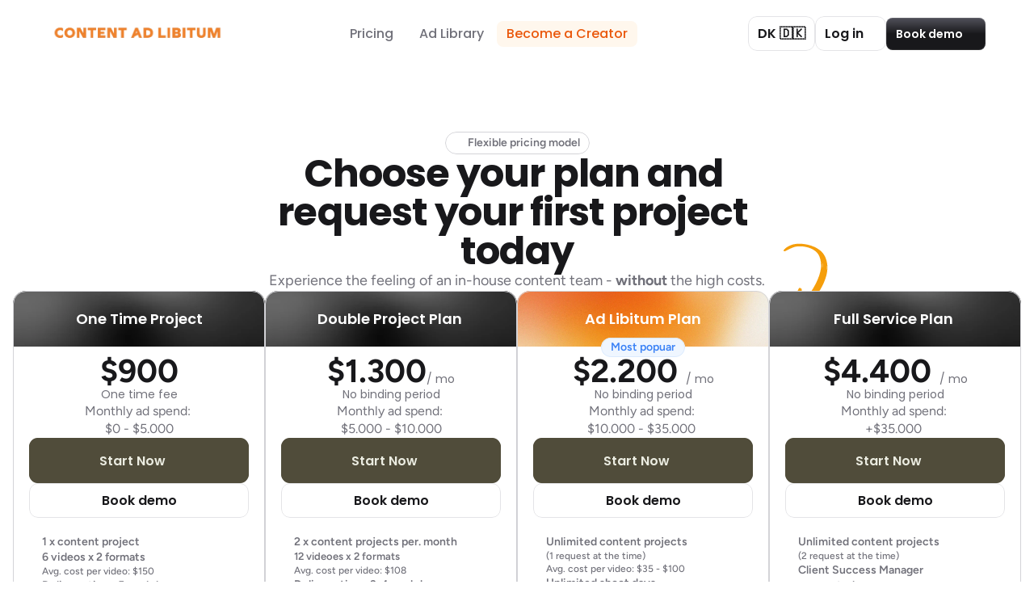

--- FILE ---
content_type: text/html
request_url: https://contentadlibitum.dk/en/en/pricing
body_size: 67685
content:
<!doctype html>
<!-- Made in Framer · framer.com ✨ -->
<!-- Published Jan 15, 2026, 4:27 PM UTC -->
<html lang="en">
<head>
    <meta charset="utf-8">
    
    
    <script>try{if(localStorage.get("__framer_force_showing_editorbar_since")){const n=document.createElement("link");n.rel = "modulepreload";n.href="https://framer.com/edit/init.mjs";document.head.appendChild(n)}}catch(e){}</script>
    <!-- Start of headStart -->
    <!-- Snippet: legacy-headStart -->
<!-- Google Tag Manager -->
<script>(function(w,d,s,l,i){w[l]=w[l]||[];w[l].push({'gtm.start':
new Date().getTime(),event:'gtm.js'});var f=d.getElementsByTagName(s)[0],
j=d.createElement(s),dl=l!='dataLayer'?'&l='+l:'';j.async=true;j.src=
'https://www.googletagmanager.com/gtm.js?id='+i+dl;f.parentNode.insertBefore(j,f);
})(window,document,'script','dataLayer','GTM-MF9N4RZK');</script>
<!-- End Google Tag Manager -->

<!-- Start of Agency360 script -->
<script src="https://app.agency360.io/JavascriptClick/Tracker?cid=1727820" defer></script>
<!-- End of Agency360 script -->

<!-- Google tag (gtag.js) -->
<script async src="https://www.googletagmanager.com/gtag/js?id=G-3BTDTPCB6P"></script>
<script>
  window.dataLayer = window.dataLayer || [];
  function gtag(){dataLayer.push(arguments);}
  gtag('js', new Date());

  gtag('config', 'G-3BTDTPCB6P');
</script>
<!-- SnippetEnd: legacy-headStart -->

    <!-- End of headStart -->
    <meta name="viewport" content="width=device-width">
    <meta name="generator" content="Framer 842b0c0">
    <title>Content Ad Libitum | Webshops Foretrukne Content Setup - Få adgang i dag!</title>
    <meta name="description" content="Vi hjælper ambitiøse DTC-brands med bedre performance gennem datadrevne kreativer og stor volumen. ">
    <meta name="framer-search-index" content="https://framerusercontent.com/sites/5m1SSR8RuEV6Hf9G4jFHkY/searchIndex-9MW8BRJJEKH2.json">
    <meta name="framer-search-index-fallback" content="https://framerusercontent.com/sites/5m1SSR8RuEV6Hf9G4jFHkY/searchIndex-3fsZWVZ9zzFS.json">
    <link href="https://framerusercontent.com/images/8J4qxEHOKVwzMf0CJvMUdThFxI.svg" rel="icon" media="(prefers-color-scheme: light)">
    <link href="https://framerusercontent.com/images/8J4qxEHOKVwzMf0CJvMUdThFxI.svg" rel="icon" media="(prefers-color-scheme: dark)">
    <!-- Open Graph / Facebook -->
    <meta property="og:type" content="website">
    <meta property="og:title" content="Content Ad Libitum | Webshops Foretrukne Content Setup - Få adgang i dag!">
    <meta property="og:description" content="Vi hjælper ambitiøse DTC-brands med bedre performance gennem datadrevne kreativer og stor volumen. ">
    <meta property="og:image" content="https://framerusercontent.com/images/WWtrZQCrMt1W5qWeMJiYZuEqFI.jpg">
    <!-- Twitter -->
    <meta name="twitter:card" content="summary_large_image">
    <meta name="twitter:title" content="Content Ad Libitum | Webshops Foretrukne Content Setup - Få adgang i dag!">
    <meta name="twitter:description" content="Vi hjælper ambitiøse DTC-brands med bedre performance gennem datadrevne kreativer og stor volumen. ">
    <meta name="twitter:image" content="https://framerusercontent.com/images/WWtrZQCrMt1W5qWeMJiYZuEqFI.jpg">
    
    <!-- Global site tag (gtag.js) - Google Analytics -->
    <script async src="https://www.googletagmanager.com/gtag/js?id=G-3BTDTPCB6P"></script>
    <script>
      window.dataLayer = window.dataLayer || [];
      function gtag(){window.dataLayer.push(arguments);}
      gtag('js', new Date());
      gtag('config', 'G-3BTDTPCB6P');
    </script>
    
    <style data-framer-font-css>/* latin-ext */
@font-face {
  font-family: 'Figtree';
  font-style: italic;
  font-weight: 400;
  font-display: swap;
  src: url(https://fonts.gstatic.com/s/figtree/v9/_Xm9-HUzqDCFdgfMm4GnA4aZFrUvtOK3A7Yd-Ew85FTy.woff2) format('woff2');
  unicode-range: U+0100-02BA, U+02BD-02C5, U+02C7-02CC, U+02CE-02D7, U+02DD-02FF, U+0304, U+0308, U+0329, U+1D00-1DBF, U+1E00-1E9F, U+1EF2-1EFF, U+2020, U+20A0-20AB, U+20AD-20C0, U+2113, U+2C60-2C7F, U+A720-A7FF;
}
/* latin */
@font-face {
  font-family: 'Figtree';
  font-style: italic;
  font-weight: 400;
  font-display: swap;
  src: url(https://fonts.gstatic.com/s/figtree/v9/_Xm9-HUzqDCFdgfMm4GnA4aZFrUvtOK3A7Yd-EI85A.woff2) format('woff2');
  unicode-range: U+0000-00FF, U+0131, U+0152-0153, U+02BB-02BC, U+02C6, U+02DA, U+02DC, U+0304, U+0308, U+0329, U+2000-206F, U+20AC, U+2122, U+2191, U+2193, U+2212, U+2215, U+FEFF, U+FFFD;
}
/* latin-ext */
@font-face {
  font-family: 'Figtree';
  font-style: normal;
  font-weight: 400;
  font-display: swap;
  src: url(https://fonts.gstatic.com/s/figtree/v9/_Xms-HUzqDCFdgfMm4q9DbZs.woff2) format('woff2');
  unicode-range: U+0100-02BA, U+02BD-02C5, U+02C7-02CC, U+02CE-02D7, U+02DD-02FF, U+0304, U+0308, U+0329, U+1D00-1DBF, U+1E00-1E9F, U+1EF2-1EFF, U+2020, U+20A0-20AB, U+20AD-20C0, U+2113, U+2C60-2C7F, U+A720-A7FF;
}
/* latin */
@font-face {
  font-family: 'Figtree';
  font-style: normal;
  font-weight: 400;
  font-display: swap;
  src: url(https://fonts.gstatic.com/s/figtree/v9/_Xms-HUzqDCFdgfMm4S9DQ.woff2) format('woff2');
  unicode-range: U+0000-00FF, U+0131, U+0152-0153, U+02BB-02BC, U+02C6, U+02DA, U+02DC, U+0304, U+0308, U+0329, U+2000-206F, U+20AC, U+2122, U+2191, U+2193, U+2212, U+2215, U+FEFF, U+FFFD;
}
/* latin-ext */
@font-face {
  font-family: 'Figtree';
  font-style: normal;
  font-weight: 500;
  font-display: swap;
  src: url(https://fonts.gstatic.com/s/figtree/v9/_Xms-HUzqDCFdgfMm4q9DbZs.woff2) format('woff2');
  unicode-range: U+0100-02BA, U+02BD-02C5, U+02C7-02CC, U+02CE-02D7, U+02DD-02FF, U+0304, U+0308, U+0329, U+1D00-1DBF, U+1E00-1E9F, U+1EF2-1EFF, U+2020, U+20A0-20AB, U+20AD-20C0, U+2113, U+2C60-2C7F, U+A720-A7FF;
}
/* latin */
@font-face {
  font-family: 'Figtree';
  font-style: normal;
  font-weight: 500;
  font-display: swap;
  src: url(https://fonts.gstatic.com/s/figtree/v9/_Xms-HUzqDCFdgfMm4S9DQ.woff2) format('woff2');
  unicode-range: U+0000-00FF, U+0131, U+0152-0153, U+02BB-02BC, U+02C6, U+02DA, U+02DC, U+0304, U+0308, U+0329, U+2000-206F, U+20AC, U+2122, U+2191, U+2193, U+2212, U+2215, U+FEFF, U+FFFD;
}
/* latin-ext */
@font-face {
  font-family: 'Figtree';
  font-style: normal;
  font-weight: 600;
  font-display: swap;
  src: url(https://fonts.gstatic.com/s/figtree/v9/_Xms-HUzqDCFdgfMm4q9DbZs.woff2) format('woff2');
  unicode-range: U+0100-02BA, U+02BD-02C5, U+02C7-02CC, U+02CE-02D7, U+02DD-02FF, U+0304, U+0308, U+0329, U+1D00-1DBF, U+1E00-1E9F, U+1EF2-1EFF, U+2020, U+20A0-20AB, U+20AD-20C0, U+2113, U+2C60-2C7F, U+A720-A7FF;
}
/* latin */
@font-face {
  font-family: 'Figtree';
  font-style: normal;
  font-weight: 600;
  font-display: swap;
  src: url(https://fonts.gstatic.com/s/figtree/v9/_Xms-HUzqDCFdgfMm4S9DQ.woff2) format('woff2');
  unicode-range: U+0000-00FF, U+0131, U+0152-0153, U+02BB-02BC, U+02C6, U+02DA, U+02DC, U+0304, U+0308, U+0329, U+2000-206F, U+20AC, U+2122, U+2191, U+2193, U+2212, U+2215, U+FEFF, U+FFFD;
}
/* latin-ext */
@font-face {
  font-family: 'Figtree';
  font-style: normal;
  font-weight: 700;
  font-display: swap;
  src: url(https://fonts.gstatic.com/s/figtree/v9/_Xms-HUzqDCFdgfMm4q9DbZs.woff2) format('woff2');
  unicode-range: U+0100-02BA, U+02BD-02C5, U+02C7-02CC, U+02CE-02D7, U+02DD-02FF, U+0304, U+0308, U+0329, U+1D00-1DBF, U+1E00-1E9F, U+1EF2-1EFF, U+2020, U+20A0-20AB, U+20AD-20C0, U+2113, U+2C60-2C7F, U+A720-A7FF;
}
/* latin */
@font-face {
  font-family: 'Figtree';
  font-style: normal;
  font-weight: 700;
  font-display: swap;
  src: url(https://fonts.gstatic.com/s/figtree/v9/_Xms-HUzqDCFdgfMm4S9DQ.woff2) format('woff2');
  unicode-range: U+0000-00FF, U+0131, U+0152-0153, U+02BB-02BC, U+02C6, U+02DA, U+02DC, U+0304, U+0308, U+0329, U+2000-206F, U+20AC, U+2122, U+2191, U+2193, U+2212, U+2215, U+FEFF, U+FFFD;
}
/* latin-ext */
@font-face {
  font-family: 'Figtree Variable';
  font-style: normal;
  font-weight: 300 900;
  font-display: swap;
  src: url(https://fonts.gstatic.com/s/figtree/v9/_Xms-HUzqDCFdgfMm4q9DbZs.woff2) format('woff2');
  unicode-range: U+0100-02BA, U+02BD-02C5, U+02C7-02CC, U+02CE-02D7, U+02DD-02FF, U+0304, U+0308, U+0329, U+1D00-1DBF, U+1E00-1E9F, U+1EF2-1EFF, U+2020, U+20A0-20AB, U+20AD-20C0, U+2113, U+2C60-2C7F, U+A720-A7FF;
}
/* latin */
@font-face {
  font-family: 'Figtree Variable';
  font-style: normal;
  font-weight: 300 900;
  font-display: swap;
  src: url(https://fonts.gstatic.com/s/figtree/v9/_Xms-HUzqDCFdgfMm4S9DQ.woff2) format('woff2');
  unicode-range: U+0000-00FF, U+0131, U+0152-0153, U+02BB-02BC, U+02C6, U+02DA, U+02DC, U+0304, U+0308, U+0329, U+2000-206F, U+20AC, U+2122, U+2191, U+2193, U+2212, U+2215, U+FEFF, U+FFFD;
}
/* latin-ext */
@font-face {
  font-family: 'Figtree';
  font-style: normal;
  font-weight: 900;
  src: url(https://fonts.gstatic.com/s/figtree/v9/_Xmz-HUzqDCFdgfMsYiV_F7wfS-Bs_fWR25XyEAk4A.woff2) format('woff2');
  unicode-range: U+0100-02BA, U+02BD-02C5, U+02C7-02CC, U+02CE-02D7, U+02DD-02FF, U+0304, U+0308, U+0329, U+1D00-1DBF, U+1E00-1E9F, U+1EF2-1EFF, U+2020, U+20A0-20AB, U+20AD-20C0, U+2113, U+2C60-2C7F, U+A720-A7FF;
}
/* latin */
@font-face {
  font-family: 'Figtree';
  font-style: normal;
  font-weight: 900;
  src: url(https://fonts.gstatic.com/s/figtree/v9/_Xmz-HUzqDCFdgfMsYiV_F7wfS-Bs_fWR25ZyEA.woff2) format('woff2');
  unicode-range: U+0000-00FF, U+0131, U+0152-0153, U+02BB-02BC, U+02C6, U+02DA, U+02DC, U+0304, U+0308, U+0329, U+2000-206F, U+20AC, U+2122, U+2191, U+2193, U+2212, U+2215, U+FEFF, U+FFFD;
}

@font-face { font-family: "Inter"; src: url("https://framerusercontent.com/assets/5vvr9Vy74if2I6bQbJvbw7SY1pQ.woff2"); font-display: swap; font-style: normal; font-weight: 400; unicode-range: U+0460-052F, U+1C80-1C88, U+20B4, U+2DE0-2DFF, U+A640-A69F, U+FE2E-FE2F }
@font-face { font-family: "Inter"; src: url("https://framerusercontent.com/assets/EOr0mi4hNtlgWNn9if640EZzXCo.woff2"); font-display: swap; font-style: normal; font-weight: 400; unicode-range: U+0301, U+0400-045F, U+0490-0491, U+04B0-04B1, U+2116 }
@font-face { font-family: "Inter"; src: url("https://framerusercontent.com/assets/Y9k9QrlZAqio88Klkmbd8VoMQc.woff2"); font-display: swap; font-style: normal; font-weight: 400; unicode-range: U+1F00-1FFF }
@font-face { font-family: "Inter"; src: url("https://framerusercontent.com/assets/OYrD2tBIBPvoJXiIHnLoOXnY9M.woff2"); font-display: swap; font-style: normal; font-weight: 400; unicode-range: U+0370-03FF }
@font-face { font-family: "Inter"; src: url("https://framerusercontent.com/assets/JeYwfuaPfZHQhEG8U5gtPDZ7WQ.woff2"); font-display: swap; font-style: normal; font-weight: 400; unicode-range: U+0100-024F, U+0259, U+1E00-1EFF, U+2020, U+20A0-20AB, U+20AD-20CF, U+2113, U+2C60-2C7F, U+A720-A7FF }
@font-face { font-family: "Inter"; src: url("https://framerusercontent.com/assets/GrgcKwrN6d3Uz8EwcLHZxwEfC4.woff2"); font-display: swap; font-style: normal; font-weight: 400; unicode-range: U+0000-00FF, U+0131, U+0152-0153, U+02BB-02BC, U+02C6, U+02DA, U+02DC, U+2000-206F, U+2070, U+2074-207E, U+2080-208E, U+20AC, U+2122, U+2191, U+2193, U+2212, U+2215, U+FEFF, U+FFFD }
@font-face { font-family: "Inter"; src: url("https://framerusercontent.com/assets/b6Y37FthZeALduNqHicBT6FutY.woff2"); font-display: swap; font-style: normal; font-weight: 400; unicode-range: U+0102-0103, U+0110-0111, U+0128-0129, U+0168-0169, U+01A0-01A1, U+01AF-01B0, U+1EA0-1EF9, U+20AB }
@font-face { font-family: "Inter"; src: url("https://framerusercontent.com/assets/vQyevYAyHtARFwPqUzQGpnDs.woff2"); font-display: swap; font-style: normal; font-weight: 400; unicode-range: U+0000-00FF, U+0131, U+0152-0153, U+02BB-02BC, U+02C6, U+02DA, U+02DC, U+2000-206F, U+2074, U+20AC, U+2122, U+2191, U+2193, U+2212, U+2215, U+FEFF, U+FFFD }
@font-face { font-family: "Inter Display"; src: url("https://framerusercontent.com/assets/gazZKZuUEtvr9ULhdA4SprP0AZ0.woff2"); font-display: swap; font-style: normal; font-weight: 600; unicode-range: U+0460-052F, U+1C80-1C88, U+20B4, U+2DE0-2DFF, U+A640-A69F, U+FE2E-FE2F }
@font-face { font-family: "Inter Display"; src: url("https://framerusercontent.com/assets/pe8RoujoPxuTZhqoNzYqHX2MXA.woff2"); font-display: swap; font-style: normal; font-weight: 600; unicode-range: U+0301, U+0400-045F, U+0490-0491, U+04B0-04B1, U+2116 }
@font-face { font-family: "Inter Display"; src: url("https://framerusercontent.com/assets/teGhWnhH3bCqefKGsIsqFy3hK8.woff2"); font-display: swap; font-style: normal; font-weight: 600; unicode-range: U+1F00-1FFF }
@font-face { font-family: "Inter Display"; src: url("https://framerusercontent.com/assets/qQHxgTnEk6Czu1yW4xS82HQWFOk.woff2"); font-display: swap; font-style: normal; font-weight: 600; unicode-range: U+0370-03FF }
@font-face { font-family: "Inter Display"; src: url("https://framerusercontent.com/assets/MJ3N6lfN4iP5Um8rJGqLYl03tE.woff2"); font-display: swap; font-style: normal; font-weight: 600; unicode-range: U+0100-024F, U+0259, U+1E00-1EFF, U+2020, U+20A0-20AB, U+20AD-20CF, U+2113, U+2C60-2C7F, U+A720-A7FF }
@font-face { font-family: "Inter Display"; src: url("https://framerusercontent.com/assets/PfdOpgzFf7N2Uye9JX7xRKYTgSc.woff2"); font-display: swap; font-style: normal; font-weight: 600; unicode-range: U+0000-00FF, U+0131, U+0152-0153, U+02BB-02BC, U+02C6, U+02DA, U+02DC, U+2000-206F, U+2070, U+2074-207E, U+2080-208E, U+20AC, U+2122, U+2191, U+2193, U+2212, U+2215, U+FEFF, U+FFFD }
@font-face { font-family: "Inter Display"; src: url("https://framerusercontent.com/assets/0SEEmmWc3vovhaai4RlRQSWRrz0.woff2"); font-display: swap; font-style: normal; font-weight: 600; unicode-range: U+0102-0103, U+0110-0111, U+0128-0129, U+0168-0169, U+01A0-01A1, U+01AF-01B0, U+1EA0-1EF9, U+20AB }
@font-face { font-family: "Inter Display"; src: url("https://framerusercontent.com/assets/2uIBiALfCHVpWbHqRMZutfT7giU.woff2"); font-display: swap; font-style: normal; font-weight: 400; unicode-range: U+0460-052F, U+1C80-1C88, U+20B4, U+2DE0-2DFF, U+A640-A69F, U+FE2E-FE2F }
@font-face { font-family: "Inter Display"; src: url("https://framerusercontent.com/assets/Zwfz6xbVe5pmcWRJRgBDHnMkOkI.woff2"); font-display: swap; font-style: normal; font-weight: 400; unicode-range: U+0301, U+0400-045F, U+0490-0491, U+04B0-04B1, U+2116 }
@font-face { font-family: "Inter Display"; src: url("https://framerusercontent.com/assets/U9LaDDmbRhzX3sB8g8glTy5feTE.woff2"); font-display: swap; font-style: normal; font-weight: 400; unicode-range: U+1F00-1FFF }
@font-face { font-family: "Inter Display"; src: url("https://framerusercontent.com/assets/tVew2LzXJ1t7QfxP1gdTIdj2o0g.woff2"); font-display: swap; font-style: normal; font-weight: 400; unicode-range: U+0370-03FF }
@font-face { font-family: "Inter Display"; src: url("https://framerusercontent.com/assets/DF7bjCRmStYPqSb945lAlMfCCVQ.woff2"); font-display: swap; font-style: normal; font-weight: 400; unicode-range: U+0100-024F, U+0259, U+1E00-1EFF, U+2020, U+20A0-20AB, U+20AD-20CF, U+2113, U+2C60-2C7F, U+A720-A7FF }
@font-face { font-family: "Inter Display"; src: url("https://framerusercontent.com/assets/bHYNJqzTyl2lqvmMiRRS6Y16Es.woff2"); font-display: swap; font-style: normal; font-weight: 400; unicode-range: U+0000-00FF, U+0131, U+0152-0153, U+02BB-02BC, U+02C6, U+02DA, U+02DC, U+2000-206F, U+2070, U+2074-207E, U+2080-208E, U+20AC, U+2122, U+2191, U+2193, U+2212, U+2215, U+FEFF, U+FFFD }
@font-face { font-family: "Inter Display"; src: url("https://framerusercontent.com/assets/vebZUMjGyKkYsfcY73iwWTzLNag.woff2"); font-display: swap; font-style: normal; font-weight: 400; unicode-range: U+0102-0103, U+0110-0111, U+0128-0129, U+0168-0169, U+01A0-01A1, U+01AF-01B0, U+1EA0-1EF9, U+20AB }
@font-face { font-family: "Inter"; src: url("https://framerusercontent.com/assets/NXxvFRoY5LDh3yCm7MEP2jqYk.woff2"); font-style: normal; font-weight: 100; unicode-range: U+0460-052F, U+1C80-1C88, U+20B4, U+2DE0-2DFF, U+A640-A69F, U+FE2E-FE2F }
@font-face { font-family: "Inter"; src: url("https://framerusercontent.com/assets/5CcgcVyoWSqO1THBiISd6oCog.woff2"); font-style: normal; font-weight: 100; unicode-range: U+0301, U+0400-045F, U+0490-0491, U+04B0-04B1, U+2116 }
@font-face { font-family: "Inter"; src: url("https://framerusercontent.com/assets/MF544SVCvk3yNpLIz3pwDXFZPKM.woff2"); font-style: normal; font-weight: 100; unicode-range: U+1F00-1FFF }
@font-face { font-family: "Inter"; src: url("https://framerusercontent.com/assets/TNtxudDBkAm2RXdtU3rvTBwoM.woff2"); font-style: normal; font-weight: 100; unicode-range: U+0370-03FF }
@font-face { font-family: "Inter"; src: url("https://framerusercontent.com/assets/fIabp4VN5z7iJ3lNOz9qfNeQHc.woff2"); font-style: normal; font-weight: 100; unicode-range: U+0100-024F, U+0259, U+1E00-1EFF, U+2020, U+20A0-20AB, U+20AD-20CF, U+2113, U+2C60-2C7F, U+A720-A7FF }
@font-face { font-family: "Inter"; src: url("https://framerusercontent.com/assets/8kSLqTnVCEtjx0nu8PxTD4Nh5UU.woff2"); font-style: normal; font-weight: 100; unicode-range: U+0000-00FF, U+0131, U+0152-0153, U+02BB-02BC, U+02C6, U+02DA, U+02DC, U+2000-206F, U+2070, U+2074-207E, U+2080-208E, U+20AC, U+2122, U+2191, U+2193, U+2212, U+2215, U+FEFF, U+FFFD }
@font-face { font-family: "Inter"; src: url("https://framerusercontent.com/assets/9iRSYClnXA0RMygyIn6yjjWXJw.woff2"); font-style: normal; font-weight: 100; unicode-range: U+0102-0103, U+0110-0111, U+0128-0129, U+0168-0169, U+01A0-01A1, U+01AF-01B0, U+1EA0-1EF9, U+20AB }
@font-face { font-family: "Inter"; src: url("https://framerusercontent.com/assets/MVhJhYeDWxeyqT939zMNyw9p8.woff2"); font-style: normal; font-weight: 200; unicode-range: U+0460-052F, U+1C80-1C88, U+20B4, U+2DE0-2DFF, U+A640-A69F, U+FE2E-FE2F }
@font-face { font-family: "Inter"; src: url("https://framerusercontent.com/assets/WXQXYfAQJIi2pCJACAfWWXfIDqI.woff2"); font-style: normal; font-weight: 200; unicode-range: U+0301, U+0400-045F, U+0490-0491, U+04B0-04B1, U+2116 }
@font-face { font-family: "Inter"; src: url("https://framerusercontent.com/assets/RJeJJARdrtNUtic58kOz7hIgBuE.woff2"); font-style: normal; font-weight: 200; unicode-range: U+1F00-1FFF }
@font-face { font-family: "Inter"; src: url("https://framerusercontent.com/assets/4hBRAuM02i3fsxYDzyNvt5Az2so.woff2"); font-style: normal; font-weight: 200; unicode-range: U+0370-03FF }
@font-face { font-family: "Inter"; src: url("https://framerusercontent.com/assets/fz1JbBffNGgK7BNUI1mmbFBlgA8.woff2"); font-style: normal; font-weight: 200; unicode-range: U+0100-024F, U+0259, U+1E00-1EFF, U+2020, U+20A0-20AB, U+20AD-20CF, U+2113, U+2C60-2C7F, U+A720-A7FF }
@font-face { font-family: "Inter"; src: url("https://framerusercontent.com/assets/Z4sGWU2OKBoXPWulb5P25vULA.woff2"); font-style: normal; font-weight: 200; unicode-range: U+0000-00FF, U+0131, U+0152-0153, U+02BB-02BC, U+02C6, U+02DA, U+02DC, U+2000-206F, U+2070, U+2074-207E, U+2080-208E, U+20AC, U+2122, U+2191, U+2193, U+2212, U+2215, U+FEFF, U+FFFD }
@font-face { font-family: "Inter"; src: url("https://framerusercontent.com/assets/eIZyQwIlHYR0mnMSneEDMtqBPgw.woff2"); font-style: normal; font-weight: 200; unicode-range: U+0102-0103, U+0110-0111, U+0128-0129, U+0168-0169, U+01A0-01A1, U+01AF-01B0, U+1EA0-1EF9, U+20AB }
@font-face { font-family: "Inter"; src: url("https://framerusercontent.com/assets/BkDpl4ghaqvMi1btKFyG2tdbec.woff2"); font-display: swap; font-style: normal; font-weight: 300; unicode-range: U+0460-052F, U+1C80-1C88, U+20B4, U+2DE0-2DFF, U+A640-A69F, U+FE2E-FE2F }
@font-face { font-family: "Inter"; src: url("https://framerusercontent.com/assets/zAMK70AQRFSShJgUiaR5IiIhgzk.woff2"); font-display: swap; font-style: normal; font-weight: 300; unicode-range: U+0301, U+0400-045F, U+0490-0491, U+04B0-04B1, U+2116 }
@font-face { font-family: "Inter"; src: url("https://framerusercontent.com/assets/IETjvc5qzUaRoaruDpPSwCUM8.woff2"); font-display: swap; font-style: normal; font-weight: 300; unicode-range: U+1F00-1FFF }
@font-face { font-family: "Inter"; src: url("https://framerusercontent.com/assets/oLCoaT3ioA0fHdJnWR9W6k7NY.woff2"); font-display: swap; font-style: normal; font-weight: 300; unicode-range: U+0370-03FF }
@font-face { font-family: "Inter"; src: url("https://framerusercontent.com/assets/Sj0PCHQSBjFmEp6NBWg6FNaKc.woff2"); font-display: swap; font-style: normal; font-weight: 300; unicode-range: U+0100-024F, U+0259, U+1E00-1EFF, U+2020, U+20A0-20AB, U+20AD-20CF, U+2113, U+2C60-2C7F, U+A720-A7FF }
@font-face { font-family: "Inter"; src: url("https://framerusercontent.com/assets/aqiiD4LUKkKzXdjGL5UzHq8bo5w.woff2"); font-display: swap; font-style: normal; font-weight: 300; unicode-range: U+0000-00FF, U+0131, U+0152-0153, U+02BB-02BC, U+02C6, U+02DA, U+02DC, U+2000-206F, U+2070, U+2074-207E, U+2080-208E, U+20AC, U+2122, U+2191, U+2193, U+2212, U+2215, U+FEFF, U+FFFD }
@font-face { font-family: "Inter"; src: url("https://framerusercontent.com/assets/H4TfENUY1rh8R9UaSD6vngjJP3M.woff2"); font-display: swap; font-style: normal; font-weight: 300; unicode-range: U+0102-0103, U+0110-0111, U+0128-0129, U+0168-0169, U+01A0-01A1, U+01AF-01B0, U+1EA0-1EF9, U+20AB }
@font-face { font-family: "Inter"; src: url("https://framerusercontent.com/assets/5A3Ce6C9YYmCjpQx9M4inSaKU.woff2"); font-display: swap; font-style: normal; font-weight: 500; unicode-range: U+0460-052F, U+1C80-1C88, U+20B4, U+2DE0-2DFF, U+A640-A69F, U+FE2E-FE2F }
@font-face { font-family: "Inter"; src: url("https://framerusercontent.com/assets/Qx95Xyt0Ka3SGhinnbXIGpEIyP4.woff2"); font-display: swap; font-style: normal; font-weight: 500; unicode-range: U+0301, U+0400-045F, U+0490-0491, U+04B0-04B1, U+2116 }
@font-face { font-family: "Inter"; src: url("https://framerusercontent.com/assets/6mJuEAguuIuMog10gGvH5d3cl8.woff2"); font-display: swap; font-style: normal; font-weight: 500; unicode-range: U+1F00-1FFF }
@font-face { font-family: "Inter"; src: url("https://framerusercontent.com/assets/xYYWaj7wCU5zSQH0eXvSaS19wo.woff2"); font-display: swap; font-style: normal; font-weight: 500; unicode-range: U+0370-03FF }
@font-face { font-family: "Inter"; src: url("https://framerusercontent.com/assets/otTaNuNpVK4RbdlT7zDDdKvQBA.woff2"); font-display: swap; font-style: normal; font-weight: 500; unicode-range: U+0100-024F, U+0259, U+1E00-1EFF, U+2020, U+20A0-20AB, U+20AD-20CF, U+2113, U+2C60-2C7F, U+A720-A7FF }
@font-face { font-family: "Inter"; src: url("https://framerusercontent.com/assets/UjlFhCnUjxhNfep4oYBPqnEssyo.woff2"); font-display: swap; font-style: normal; font-weight: 500; unicode-range: U+0000-00FF, U+0131, U+0152-0153, U+02BB-02BC, U+02C6, U+02DA, U+02DC, U+2000-206F, U+2070, U+2074-207E, U+2080-208E, U+20AC, U+2122, U+2191, U+2193, U+2212, U+2215, U+FEFF, U+FFFD }
@font-face { font-family: "Inter"; src: url("https://framerusercontent.com/assets/DolVirEGb34pEXEp8t8FQBSK4.woff2"); font-display: swap; font-style: normal; font-weight: 500; unicode-range: U+0102-0103, U+0110-0111, U+0128-0129, U+0168-0169, U+01A0-01A1, U+01AF-01B0, U+1EA0-1EF9, U+20AB }
@font-face { font-family: "Inter"; src: url("https://framerusercontent.com/assets/hyOgCu0Xnghbimh0pE8QTvtt2AU.woff2"); font-display: swap; font-style: normal; font-weight: 600; unicode-range: U+0460-052F, U+1C80-1C88, U+20B4, U+2DE0-2DFF, U+A640-A69F, U+FE2E-FE2F }
@font-face { font-family: "Inter"; src: url("https://framerusercontent.com/assets/NeGmSOXrPBfEFIy5YZeHq17LEDA.woff2"); font-display: swap; font-style: normal; font-weight: 600; unicode-range: U+0301, U+0400-045F, U+0490-0491, U+04B0-04B1, U+2116 }
@font-face { font-family: "Inter"; src: url("https://framerusercontent.com/assets/oYaAX5himiTPYuN8vLWnqBbfD2s.woff2"); font-display: swap; font-style: normal; font-weight: 600; unicode-range: U+1F00-1FFF }
@font-face { font-family: "Inter"; src: url("https://framerusercontent.com/assets/lEJLP4R0yuCaMCjSXYHtJw72M.woff2"); font-display: swap; font-style: normal; font-weight: 600; unicode-range: U+0370-03FF }
@font-face { font-family: "Inter"; src: url("https://framerusercontent.com/assets/cRJyLNuTJR5jbyKzGi33wU9cqIQ.woff2"); font-display: swap; font-style: normal; font-weight: 600; unicode-range: U+0100-024F, U+0259, U+1E00-1EFF, U+2020, U+20A0-20AB, U+20AD-20CF, U+2113, U+2C60-2C7F, U+A720-A7FF }
@font-face { font-family: "Inter"; src: url("https://framerusercontent.com/assets/yDtI2UI8XcEg1W2je9XPN3Noo.woff2"); font-display: swap; font-style: normal; font-weight: 600; unicode-range: U+0000-00FF, U+0131, U+0152-0153, U+02BB-02BC, U+02C6, U+02DA, U+02DC, U+2000-206F, U+2070, U+2074-207E, U+2080-208E, U+20AC, U+2122, U+2191, U+2193, U+2212, U+2215, U+FEFF, U+FFFD }
@font-face { font-family: "Inter"; src: url("https://framerusercontent.com/assets/A0Wcc7NgXMjUuFdquHDrIZpzZw0.woff2"); font-display: swap; font-style: normal; font-weight: 600; unicode-range: U+0102-0103, U+0110-0111, U+0128-0129, U+0168-0169, U+01A0-01A1, U+01AF-01B0, U+1EA0-1EF9, U+20AB }
@font-face { font-family: "Inter"; src: url("https://framerusercontent.com/assets/DpPBYI0sL4fYLgAkX8KXOPVt7c.woff2"); font-display: swap; font-style: normal; font-weight: 700; unicode-range: U+0460-052F, U+1C80-1C88, U+20B4, U+2DE0-2DFF, U+A640-A69F, U+FE2E-FE2F }
@font-face { font-family: "Inter"; src: url("https://framerusercontent.com/assets/4RAEQdEOrcnDkhHiiCbJOw92Lk.woff2"); font-display: swap; font-style: normal; font-weight: 700; unicode-range: U+0301, U+0400-045F, U+0490-0491, U+04B0-04B1, U+2116 }
@font-face { font-family: "Inter"; src: url("https://framerusercontent.com/assets/1K3W8DizY3v4emK8Mb08YHxTbs.woff2"); font-display: swap; font-style: normal; font-weight: 700; unicode-range: U+1F00-1FFF }
@font-face { font-family: "Inter"; src: url("https://framerusercontent.com/assets/tUSCtfYVM1I1IchuyCwz9gDdQ.woff2"); font-display: swap; font-style: normal; font-weight: 700; unicode-range: U+0370-03FF }
@font-face { font-family: "Inter"; src: url("https://framerusercontent.com/assets/VgYFWiwsAC5OYxAycRXXvhze58.woff2"); font-display: swap; font-style: normal; font-weight: 700; unicode-range: U+0100-024F, U+0259, U+1E00-1EFF, U+2020, U+20A0-20AB, U+20AD-20CF, U+2113, U+2C60-2C7F, U+A720-A7FF }
@font-face { font-family: "Inter"; src: url("https://framerusercontent.com/assets/syRNPWzAMIrcJ3wIlPIP43KjQs.woff2"); font-display: swap; font-style: normal; font-weight: 700; unicode-range: U+0000-00FF, U+0131, U+0152-0153, U+02BB-02BC, U+02C6, U+02DA, U+02DC, U+2000-206F, U+2070, U+2074-207E, U+2080-208E, U+20AC, U+2122, U+2191, U+2193, U+2212, U+2215, U+FEFF, U+FFFD }
@font-face { font-family: "Inter"; src: url("https://framerusercontent.com/assets/GIryZETIX4IFypco5pYZONKhJIo.woff2"); font-display: swap; font-style: normal; font-weight: 700; unicode-range: U+0102-0103, U+0110-0111, U+0128-0129, U+0168-0169, U+01A0-01A1, U+01AF-01B0, U+1EA0-1EF9, U+20AB }
@font-face { font-family: "Inter"; src: url("https://framerusercontent.com/assets/PONfPc6h4EPYwJliXQBmjVx7QxI.woff2"); font-display: swap; font-style: normal; font-weight: 800; unicode-range: U+0460-052F, U+1C80-1C88, U+20B4, U+2DE0-2DFF, U+A640-A69F, U+FE2E-FE2F }
@font-face { font-family: "Inter"; src: url("https://framerusercontent.com/assets/zsnJN7Z1wdzUvepJniD3rbvJIyU.woff2"); font-display: swap; font-style: normal; font-weight: 800; unicode-range: U+0301, U+0400-045F, U+0490-0491, U+04B0-04B1, U+2116 }
@font-face { font-family: "Inter"; src: url("https://framerusercontent.com/assets/UrzZBOy7RyJEWAZGduzOeHiHuY.woff2"); font-display: swap; font-style: normal; font-weight: 800; unicode-range: U+1F00-1FFF }
@font-face { font-family: "Inter"; src: url("https://framerusercontent.com/assets/996sR9SfSDuYELz8oHhDOcErkY.woff2"); font-display: swap; font-style: normal; font-weight: 800; unicode-range: U+0370-03FF }
@font-face { font-family: "Inter"; src: url("https://framerusercontent.com/assets/ftN1HpyPVJEoEb4q36SOrNdLXU.woff2"); font-display: swap; font-style: normal; font-weight: 800; unicode-range: U+0100-024F, U+0259, U+1E00-1EFF, U+2020, U+20A0-20AB, U+20AD-20CF, U+2113, U+2C60-2C7F, U+A720-A7FF }
@font-face { font-family: "Inter"; src: url("https://framerusercontent.com/assets/Mput0MSwESKlJ6TMz9MPDXhgrk.woff2"); font-display: swap; font-style: normal; font-weight: 800; unicode-range: U+0000-00FF, U+0131, U+0152-0153, U+02BB-02BC, U+02C6, U+02DA, U+02DC, U+2000-206F, U+2070, U+2074-207E, U+2080-208E, U+20AC, U+2122, U+2191, U+2193, U+2212, U+2215, U+FEFF, U+FFFD }
@font-face { font-family: "Inter"; src: url("https://framerusercontent.com/assets/JAur4lGGSGRGyrFi59JSIKqVgU.woff2"); font-display: swap; font-style: normal; font-weight: 800; unicode-range: U+0102-0103, U+0110-0111, U+0128-0129, U+0168-0169, U+01A0-01A1, U+01AF-01B0, U+1EA0-1EF9, U+20AB }
@font-face { font-family: "Inter"; src: url("https://framerusercontent.com/assets/mkY5Sgyq51ik0AMrSBwhm9DJg.woff2"); font-style: normal; font-weight: 900; unicode-range: U+0460-052F, U+1C80-1C88, U+20B4, U+2DE0-2DFF, U+A640-A69F, U+FE2E-FE2F }
@font-face { font-family: "Inter"; src: url("https://framerusercontent.com/assets/X5hj6qzcHUYv7h1390c8Rhm6550.woff2"); font-style: normal; font-weight: 900; unicode-range: U+0301, U+0400-045F, U+0490-0491, U+04B0-04B1, U+2116 }
@font-face { font-family: "Inter"; src: url("https://framerusercontent.com/assets/gQhNpS3tN86g8RcVKYUUaKt2oMQ.woff2"); font-style: normal; font-weight: 900; unicode-range: U+1F00-1FFF }
@font-face { font-family: "Inter"; src: url("https://framerusercontent.com/assets/cugnVhSraaRyANCaUtI5FV17wk.woff2"); font-style: normal; font-weight: 900; unicode-range: U+0370-03FF }
@font-face { font-family: "Inter"; src: url("https://framerusercontent.com/assets/5HcVoGak8k5agFJSaKa4floXVu0.woff2"); font-style: normal; font-weight: 900; unicode-range: U+0100-024F, U+0259, U+1E00-1EFF, U+2020, U+20A0-20AB, U+20AD-20CF, U+2113, U+2C60-2C7F, U+A720-A7FF }
@font-face { font-family: "Inter"; src: url("https://framerusercontent.com/assets/rZ5DdENNqIdFTIyQQiP5isO7M.woff2"); font-style: normal; font-weight: 900; unicode-range: U+0000-00FF, U+0131, U+0152-0153, U+02BB-02BC, U+02C6, U+02DA, U+02DC, U+2000-206F, U+2070, U+2074-207E, U+2080-208E, U+20AC, U+2122, U+2191, U+2193, U+2212, U+2215, U+FEFF, U+FFFD }
@font-face { font-family: "Inter"; src: url("https://framerusercontent.com/assets/P2Bw01CtL0b9wqygO0sSVogWbo.woff2"); font-style: normal; font-weight: 900; unicode-range: U+0102-0103, U+0110-0111, U+0128-0129, U+0168-0169, U+01A0-01A1, U+01AF-01B0, U+1EA0-1EF9, U+20AB }
@font-face { font-family: "Inter"; src: url("https://framerusercontent.com/assets/YJsHMqeEm0oDHuxRTVCwg5eZuo.woff2"); font-style: italic; font-weight: 100; unicode-range: U+0460-052F, U+1C80-1C88, U+20B4, U+2DE0-2DFF, U+A640-A69F, U+FE2E-FE2F }
@font-face { font-family: "Inter"; src: url("https://framerusercontent.com/assets/oJJMyJlDykMObEyb5VexHSxd24.woff2"); font-style: italic; font-weight: 100; unicode-range: U+0301, U+0400-045F, U+0490-0491, U+04B0-04B1, U+2116 }
@font-face { font-family: "Inter"; src: url("https://framerusercontent.com/assets/IpeaX0WzLaonj68howNZg4SJJaY.woff2"); font-style: italic; font-weight: 100; unicode-range: U+1F00-1FFF }
@font-face { font-family: "Inter"; src: url("https://framerusercontent.com/assets/KCj1bV3vDXY5OLHttTeRYcu9J8.woff2"); font-style: italic; font-weight: 100; unicode-range: U+0370-03FF }
@font-face { font-family: "Inter"; src: url("https://framerusercontent.com/assets/biaVHhOprxbHaR3dIP7Z8cYurHg.woff2"); font-style: italic; font-weight: 100; unicode-range: U+0100-024F, U+0259, U+1E00-1EFF, U+2020, U+20A0-20AB, U+20AD-20CF, U+2113, U+2C60-2C7F, U+A720-A7FF }
@font-face { font-family: "Inter"; src: url("https://framerusercontent.com/assets/3on0VNjjmogkq1f9ziKFcrY72MI.woff2"); font-style: italic; font-weight: 100; unicode-range: U+0000-00FF, U+0131, U+0152-0153, U+02BB-02BC, U+02C6, U+02DA, U+02DC, U+2000-206F, U+2070, U+2074-207E, U+2080-208E, U+20AC, U+2122, U+2191, U+2193, U+2212, U+2215, U+FEFF, U+FFFD }
@font-face { font-family: "Inter"; src: url("https://framerusercontent.com/assets/gNa011yWpVpNFgUhhSlDX8nUiPQ.woff2"); font-style: italic; font-weight: 100; unicode-range: U+0102-0103, U+0110-0111, U+0128-0129, U+0168-0169, U+01A0-01A1, U+01AF-01B0, U+1EA0-1EF9, U+20AB }
@font-face { font-family: "Inter"; src: url("https://framerusercontent.com/assets/vpq17U0WM26sBGHgq9jnrUmUf8.woff2"); font-style: italic; font-weight: 200; unicode-range: U+0460-052F, U+1C80-1C88, U+20B4, U+2DE0-2DFF, U+A640-A69F, U+FE2E-FE2F }
@font-face { font-family: "Inter"; src: url("https://framerusercontent.com/assets/bNYh7lNMEpOegeRYAtyGel1WqBE.woff2"); font-style: italic; font-weight: 200; unicode-range: U+0301, U+0400-045F, U+0490-0491, U+04B0-04B1, U+2116 }
@font-face { font-family: "Inter"; src: url("https://framerusercontent.com/assets/FBzcXZYmdulcZC0z278U6o0cw.woff2"); font-style: italic; font-weight: 200; unicode-range: U+1F00-1FFF }
@font-face { font-family: "Inter"; src: url("https://framerusercontent.com/assets/ua60IRqWK94xCrq0SC639Hbsdjg.woff2"); font-style: italic; font-weight: 200; unicode-range: U+0370-03FF }
@font-face { font-family: "Inter"; src: url("https://framerusercontent.com/assets/Pd8gNPn2dSCh4FyjWFw9PJysoQ.woff2"); font-style: italic; font-weight: 200; unicode-range: U+0100-024F, U+0259, U+1E00-1EFF, U+2020, U+20A0-20AB, U+20AD-20CF, U+2113, U+2C60-2C7F, U+A720-A7FF }
@font-face { font-family: "Inter"; src: url("https://framerusercontent.com/assets/6OdIurwS6YHsVW2i5fR5CKn0gg.woff2"); font-style: italic; font-weight: 200; unicode-range: U+0000-00FF, U+0131, U+0152-0153, U+02BB-02BC, U+02C6, U+02DA, U+02DC, U+2000-206F, U+2070, U+2074-207E, U+2080-208E, U+20AC, U+2122, U+2191, U+2193, U+2212, U+2215, U+FEFF, U+FFFD }
@font-face { font-family: "Inter"; src: url("https://framerusercontent.com/assets/DtVQjTG8OGGKnwKYrMHRZVCyo.woff2"); font-style: italic; font-weight: 200; unicode-range: U+0102-0103, U+0110-0111, U+0128-0129, U+0168-0169, U+01A0-01A1, U+01AF-01B0, U+1EA0-1EF9, U+20AB }
@font-face { font-family: "Inter"; src: url("https://framerusercontent.com/assets/YYB6GZmCWnZq3RWZOghuZIOxQY.woff2"); font-display: swap; font-style: italic; font-weight: 300; unicode-range: U+0460-052F, U+1C80-1C88, U+20B4, U+2DE0-2DFF, U+A640-A69F, U+FE2E-FE2F }
@font-face { font-family: "Inter"; src: url("https://framerusercontent.com/assets/miJTzODdiyIr3tRo9KEoqXXk2PM.woff2"); font-display: swap; font-style: italic; font-weight: 300; unicode-range: U+0301, U+0400-045F, U+0490-0491, U+04B0-04B1, U+2116 }
@font-face { font-family: "Inter"; src: url("https://framerusercontent.com/assets/6ZMhcggRFfEfbf7lncCpaUbA.woff2"); font-display: swap; font-style: italic; font-weight: 300; unicode-range: U+1F00-1FFF }
@font-face { font-family: "Inter"; src: url("https://framerusercontent.com/assets/8sCN6PGUr4I8q5hC5twAXfcwqV0.woff2"); font-display: swap; font-style: italic; font-weight: 300; unicode-range: U+0370-03FF }
@font-face { font-family: "Inter"; src: url("https://framerusercontent.com/assets/aUYDUTztS7anQw5JuwCncXeLOBY.woff2"); font-display: swap; font-style: italic; font-weight: 300; unicode-range: U+0100-024F, U+0259, U+1E00-1EFF, U+2020, U+20A0-20AB, U+20AD-20CF, U+2113, U+2C60-2C7F, U+A720-A7FF }
@font-face { font-family: "Inter"; src: url("https://framerusercontent.com/assets/8mwKwShtYEXIZ5diRBT74yn9jdQ.woff2"); font-display: swap; font-style: italic; font-weight: 300; unicode-range: U+0000-00FF, U+0131, U+0152-0153, U+02BB-02BC, U+02C6, U+02DA, U+02DC, U+2000-206F, U+2070, U+2074-207E, U+2080-208E, U+20AC, U+2122, U+2191, U+2193, U+2212, U+2215, U+FEFF, U+FFFD }
@font-face { font-family: "Inter"; src: url("https://framerusercontent.com/assets/yDiPvYxioBHsicnYxpPW35WQmx8.woff2"); font-display: swap; font-style: italic; font-weight: 300; unicode-range: U+0102-0103, U+0110-0111, U+0128-0129, U+0168-0169, U+01A0-01A1, U+01AF-01B0, U+1EA0-1EF9, U+20AB }
@font-face { font-family: "Inter"; src: url("https://framerusercontent.com/assets/CfMzU8w2e7tHgF4T4rATMPuWosA.woff2"); font-display: swap; font-style: italic; font-weight: 400; unicode-range: U+0460-052F, U+1C80-1C88, U+20B4, U+2DE0-2DFF, U+A640-A69F, U+FE2E-FE2F }
@font-face { font-family: "Inter"; src: url("https://framerusercontent.com/assets/867QObYax8ANsfX4TGEVU9YiCM.woff2"); font-display: swap; font-style: italic; font-weight: 400; unicode-range: U+0301, U+0400-045F, U+0490-0491, U+04B0-04B1, U+2116 }
@font-face { font-family: "Inter"; src: url("https://framerusercontent.com/assets/Oyn2ZbENFdnW7mt2Lzjk1h9Zb9k.woff2"); font-display: swap; font-style: italic; font-weight: 400; unicode-range: U+1F00-1FFF }
@font-face { font-family: "Inter"; src: url("https://framerusercontent.com/assets/cdAe8hgZ1cMyLu9g005pAW3xMo.woff2"); font-display: swap; font-style: italic; font-weight: 400; unicode-range: U+0370-03FF }
@font-face { font-family: "Inter"; src: url("https://framerusercontent.com/assets/DOfvtmE1UplCq161m6Hj8CSQYg.woff2"); font-display: swap; font-style: italic; font-weight: 400; unicode-range: U+0100-024F, U+0259, U+1E00-1EFF, U+2020, U+20A0-20AB, U+20AD-20CF, U+2113, U+2C60-2C7F, U+A720-A7FF }
@font-face { font-family: "Inter"; src: url("https://framerusercontent.com/assets/pKRFNWFoZl77qYCAIp84lN1h944.woff2"); font-display: swap; font-style: italic; font-weight: 400; unicode-range: U+0000-00FF, U+0131, U+0152-0153, U+02BB-02BC, U+02C6, U+02DA, U+02DC, U+2000-206F, U+2070, U+2074-207E, U+2080-208E, U+20AC, U+2122, U+2191, U+2193, U+2212, U+2215, U+FEFF, U+FFFD }
@font-face { font-family: "Inter"; src: url("https://framerusercontent.com/assets/tKtBcDnBMevsEEJKdNGhhkLzYo.woff2"); font-display: swap; font-style: italic; font-weight: 400; unicode-range: U+0102-0103, U+0110-0111, U+0128-0129, U+0168-0169, U+01A0-01A1, U+01AF-01B0, U+1EA0-1EF9, U+20AB }
@font-face { font-family: "Inter"; src: url("https://framerusercontent.com/assets/khkJkwSL66WFg8SX6Wa726c.woff2"); font-display: swap; font-style: italic; font-weight: 500; unicode-range: U+0460-052F, U+1C80-1C88, U+20B4, U+2DE0-2DFF, U+A640-A69F, U+FE2E-FE2F }
@font-face { font-family: "Inter"; src: url("https://framerusercontent.com/assets/0E7IMbDzcGABpBwwqNEt60wU0w.woff2"); font-display: swap; font-style: italic; font-weight: 500; unicode-range: U+0301, U+0400-045F, U+0490-0491, U+04B0-04B1, U+2116 }
@font-face { font-family: "Inter"; src: url("https://framerusercontent.com/assets/NTJ0nQgIF0gcDelS14zQ9NR9Q.woff2"); font-display: swap; font-style: italic; font-weight: 500; unicode-range: U+1F00-1FFF }
@font-face { font-family: "Inter"; src: url("https://framerusercontent.com/assets/QrcNhgEPfRl0LS8qz5Ln8olanl8.woff2"); font-display: swap; font-style: italic; font-weight: 500; unicode-range: U+0370-03FF }
@font-face { font-family: "Inter"; src: url("https://framerusercontent.com/assets/JEXmejW8mXOYMtt0hyRg811kHac.woff2"); font-display: swap; font-style: italic; font-weight: 500; unicode-range: U+0100-024F, U+0259, U+1E00-1EFF, U+2020, U+20A0-20AB, U+20AD-20CF, U+2113, U+2C60-2C7F, U+A720-A7FF }
@font-face { font-family: "Inter"; src: url("https://framerusercontent.com/assets/Bo5CNzBv77CafbxOtKIkpw9egw.woff2"); font-display: swap; font-style: italic; font-weight: 500; unicode-range: U+0000-00FF, U+0131, U+0152-0153, U+02BB-02BC, U+02C6, U+02DA, U+02DC, U+2000-206F, U+2070, U+2074-207E, U+2080-208E, U+20AC, U+2122, U+2191, U+2193, U+2212, U+2215, U+FEFF, U+FFFD }
@font-face { font-family: "Inter"; src: url("https://framerusercontent.com/assets/uy9s0iWuxiNnVt8EpTI3gzohpwo.woff2"); font-display: swap; font-style: italic; font-weight: 500; unicode-range: U+0102-0103, U+0110-0111, U+0128-0129, U+0168-0169, U+01A0-01A1, U+01AF-01B0, U+1EA0-1EF9, U+20AB }
@font-face { font-family: "Inter"; src: url("https://framerusercontent.com/assets/vxBnBhH8768IFAXAb4Qf6wQHKs.woff2"); font-display: swap; font-style: italic; font-weight: 600; unicode-range: U+0460-052F, U+1C80-1C88, U+20B4, U+2DE0-2DFF, U+A640-A69F, U+FE2E-FE2F }
@font-face { font-family: "Inter"; src: url("https://framerusercontent.com/assets/zSsEuoJdh8mcFVk976C05ZfQr8.woff2"); font-display: swap; font-style: italic; font-weight: 600; unicode-range: U+0301, U+0400-045F, U+0490-0491, U+04B0-04B1, U+2116 }
@font-face { font-family: "Inter"; src: url("https://framerusercontent.com/assets/b8ezwLrN7h2AUoPEENcsTMVJ0.woff2"); font-display: swap; font-style: italic; font-weight: 600; unicode-range: U+1F00-1FFF }
@font-face { font-family: "Inter"; src: url("https://framerusercontent.com/assets/mvNEIBLyHbscgHtwfsByjXUz3XY.woff2"); font-display: swap; font-style: italic; font-weight: 600; unicode-range: U+0370-03FF }
@font-face { font-family: "Inter"; src: url("https://framerusercontent.com/assets/6FI2EneKzM3qBy5foOZXey7coCA.woff2"); font-display: swap; font-style: italic; font-weight: 600; unicode-range: U+0100-024F, U+0259, U+1E00-1EFF, U+2020, U+20A0-20AB, U+20AD-20CF, U+2113, U+2C60-2C7F, U+A720-A7FF }
@font-face { font-family: "Inter"; src: url("https://framerusercontent.com/assets/fuyXZpVvOjq8NesCOfgirHCWyg.woff2"); font-display: swap; font-style: italic; font-weight: 600; unicode-range: U+0000-00FF, U+0131, U+0152-0153, U+02BB-02BC, U+02C6, U+02DA, U+02DC, U+2000-206F, U+2070, U+2074-207E, U+2080-208E, U+20AC, U+2122, U+2191, U+2193, U+2212, U+2215, U+FEFF, U+FFFD }
@font-face { font-family: "Inter"; src: url("https://framerusercontent.com/assets/NHHeAKJVP0ZWHk5YZnQQChIsBM.woff2"); font-display: swap; font-style: italic; font-weight: 600; unicode-range: U+0102-0103, U+0110-0111, U+0128-0129, U+0168-0169, U+01A0-01A1, U+01AF-01B0, U+1EA0-1EF9, U+20AB }
@font-face { font-family: "Inter"; src: url("https://framerusercontent.com/assets/H89BbHkbHDzlxZzxi8uPzTsp90.woff2"); font-display: swap; font-style: italic; font-weight: 700; unicode-range: U+0460-052F, U+1C80-1C88, U+20B4, U+2DE0-2DFF, U+A640-A69F, U+FE2E-FE2F }
@font-face { font-family: "Inter"; src: url("https://framerusercontent.com/assets/u6gJwDuwB143kpNK1T1MDKDWkMc.woff2"); font-display: swap; font-style: italic; font-weight: 700; unicode-range: U+0301, U+0400-045F, U+0490-0491, U+04B0-04B1, U+2116 }
@font-face { font-family: "Inter"; src: url("https://framerusercontent.com/assets/43sJ6MfOPh1LCJt46OvyDuSbA6o.woff2"); font-display: swap; font-style: italic; font-weight: 700; unicode-range: U+1F00-1FFF }
@font-face { font-family: "Inter"; src: url("https://framerusercontent.com/assets/wccHG0r4gBDAIRhfHiOlq6oEkqw.woff2"); font-display: swap; font-style: italic; font-weight: 700; unicode-range: U+0370-03FF }
@font-face { font-family: "Inter"; src: url("https://framerusercontent.com/assets/WZ367JPwf9bRW6LdTHN8rXgSjw.woff2"); font-display: swap; font-style: italic; font-weight: 700; unicode-range: U+0100-024F, U+0259, U+1E00-1EFF, U+2020, U+20A0-20AB, U+20AD-20CF, U+2113, U+2C60-2C7F, U+A720-A7FF }
@font-face { font-family: "Inter"; src: url("https://framerusercontent.com/assets/ia3uin3hQWqDrVloC1zEtYHWw.woff2"); font-display: swap; font-style: italic; font-weight: 700; unicode-range: U+0000-00FF, U+0131, U+0152-0153, U+02BB-02BC, U+02C6, U+02DA, U+02DC, U+2000-206F, U+2070, U+2074-207E, U+2080-208E, U+20AC, U+2122, U+2191, U+2193, U+2212, U+2215, U+FEFF, U+FFFD }
@font-face { font-family: "Inter"; src: url("https://framerusercontent.com/assets/2A4Xx7CngadFGlVV4xrO06OBHY.woff2"); font-display: swap; font-style: italic; font-weight: 700; unicode-range: U+0102-0103, U+0110-0111, U+0128-0129, U+0168-0169, U+01A0-01A1, U+01AF-01B0, U+1EA0-1EF9, U+20AB }
@font-face { font-family: "Inter"; src: url("https://framerusercontent.com/assets/if4nAQEfO1l3iBiurvlUSTaMA.woff2"); font-display: swap; font-style: italic; font-weight: 800; unicode-range: U+0460-052F, U+1C80-1C88, U+20B4, U+2DE0-2DFF, U+A640-A69F, U+FE2E-FE2F }
@font-face { font-family: "Inter"; src: url("https://framerusercontent.com/assets/GdJ7SQjcmkU1sz7lk5lMpKUlKY.woff2"); font-display: swap; font-style: italic; font-weight: 800; unicode-range: U+0301, U+0400-045F, U+0490-0491, U+04B0-04B1, U+2116 }
@font-face { font-family: "Inter"; src: url("https://framerusercontent.com/assets/sOA6LVskcCqlqggyjIZe0Zh39UQ.woff2"); font-display: swap; font-style: italic; font-weight: 800; unicode-range: U+1F00-1FFF }
@font-face { font-family: "Inter"; src: url("https://framerusercontent.com/assets/zUCSsMbWBcHOQoATrhsPVigkc.woff2"); font-display: swap; font-style: italic; font-weight: 800; unicode-range: U+0370-03FF }
@font-face { font-family: "Inter"; src: url("https://framerusercontent.com/assets/6eYp9yIAUvPZY7o0yfI4e2OP6g.woff2"); font-display: swap; font-style: italic; font-weight: 800; unicode-range: U+0100-024F, U+0259, U+1E00-1EFF, U+2020, U+20A0-20AB, U+20AD-20CF, U+2113, U+2C60-2C7F, U+A720-A7FF }
@font-face { font-family: "Inter"; src: url("https://framerusercontent.com/assets/8AYN209PzikkmqPEbOGJlpgu6M.woff2"); font-display: swap; font-style: italic; font-weight: 800; unicode-range: U+0000-00FF, U+0131, U+0152-0153, U+02BB-02BC, U+02C6, U+02DA, U+02DC, U+2000-206F, U+2070, U+2074-207E, U+2080-208E, U+20AC, U+2122, U+2191, U+2193, U+2212, U+2215, U+FEFF, U+FFFD }
@font-face { font-family: "Inter"; src: url("https://framerusercontent.com/assets/L9nHaKi7ULzGWchEehsfwttxOwM.woff2"); font-display: swap; font-style: italic; font-weight: 800; unicode-range: U+0102-0103, U+0110-0111, U+0128-0129, U+0168-0169, U+01A0-01A1, U+01AF-01B0, U+1EA0-1EF9, U+20AB }
@font-face { font-family: "Inter"; src: url("https://framerusercontent.com/assets/05KsVHGDmqXSBXM4yRZ65P8i0s.woff2"); font-style: italic; font-weight: 900; unicode-range: U+0460-052F, U+1C80-1C88, U+20B4, U+2DE0-2DFF, U+A640-A69F, U+FE2E-FE2F }
@font-face { font-family: "Inter"; src: url("https://framerusercontent.com/assets/ky8ovPukK4dJ1Pxq74qGhOqCYI.woff2"); font-style: italic; font-weight: 900; unicode-range: U+0301, U+0400-045F, U+0490-0491, U+04B0-04B1, U+2116 }
@font-face { font-family: "Inter"; src: url("https://framerusercontent.com/assets/vvNSqIj42qeQ2bvCRBIWKHscrc.woff2"); font-style: italic; font-weight: 900; unicode-range: U+1F00-1FFF }
@font-face { font-family: "Inter"; src: url("https://framerusercontent.com/assets/3ZmXbBKToJifDV9gwcifVd1tEY.woff2"); font-style: italic; font-weight: 900; unicode-range: U+0370-03FF }
@font-face { font-family: "Inter"; src: url("https://framerusercontent.com/assets/FNfhX3dt4ChuLJq2PwdlxHO7PU.woff2"); font-style: italic; font-weight: 900; unicode-range: U+0100-024F, U+0259, U+1E00-1EFF, U+2020, U+20A0-20AB, U+20AD-20CF, U+2113, U+2C60-2C7F, U+A720-A7FF }
@font-face { font-family: "Inter"; src: url("https://framerusercontent.com/assets/gcnfba68tfm7qAyrWRCf9r34jg.woff2"); font-style: italic; font-weight: 900; unicode-range: U+0000-00FF, U+0131, U+0152-0153, U+02BB-02BC, U+02C6, U+02DA, U+02DC, U+2000-206F, U+2070, U+2074-207E, U+2080-208E, U+20AC, U+2122, U+2191, U+2193, U+2212, U+2215, U+FEFF, U+FFFD }
@font-face { font-family: "Inter"; src: url("https://framerusercontent.com/assets/efTfQcBJ53kM2pB1hezSZ3RDUFs.woff2"); font-style: italic; font-weight: 900; unicode-range: U+0102-0103, U+0110-0111, U+0128-0129, U+0168-0169, U+01A0-01A1, U+01AF-01B0, U+1EA0-1EF9, U+20AB }
@font-face { font-family: "Inter Variable"; src: url("https://framerusercontent.com/assets/mYcqTSergLb16PdbJJQMl9ebYm4.woff2"); font-display: swap; font-style: normal; font-weight: 400; unicode-range: U+0460-052F, U+1C80-1C88, U+20B4, U+2DE0-2DFF, U+A640-A69F, U+FE2E-FE2F }
@font-face { font-family: "Inter Variable"; src: url("https://framerusercontent.com/assets/ZRl8AlxwsX1m7xS1eJCiSPbztg.woff2"); font-display: swap; font-style: normal; font-weight: 400; unicode-range: U+0301, U+0400-045F, U+0490-0491, U+04B0-04B1, U+2116 }
@font-face { font-family: "Inter Variable"; src: url("https://framerusercontent.com/assets/nhSQpBRqFmXNUBY2p5SENQ8NplQ.woff2"); font-display: swap; font-style: normal; font-weight: 400; unicode-range: U+1F00-1FFF }
@font-face { font-family: "Inter Variable"; src: url("https://framerusercontent.com/assets/DYHjxG0qXjopUuruoacfl5SA.woff2"); font-display: swap; font-style: normal; font-weight: 400; unicode-range: U+0370-03FF }
@font-face { font-family: "Inter Variable"; src: url("https://framerusercontent.com/assets/s7NH6sl7w4NU984r5hcmo1tPSYo.woff2"); font-display: swap; font-style: normal; font-weight: 400; unicode-range: U+0100-024F, U+0259, U+1E00-1EFF, U+2020, U+20A0-20AB, U+20AD-20CF, U+2113, U+2C60-2C7F, U+A720-A7FF }
@font-face { font-family: "Inter Variable"; src: url("https://framerusercontent.com/assets/7lw0VWkeXrGYJT05oB3DsFy8BaY.woff2"); font-display: swap; font-style: normal; font-weight: 400; unicode-range: U+0000-00FF, U+0131, U+0152-0153, U+02BB-02BC, U+02C6, U+02DA, U+02DC, U+2000-206F, U+2070, U+2074-207E, U+2080-208E, U+20AC, U+2122, U+2191, U+2193, U+2212, U+2215, U+FEFF, U+FFFD }
@font-face { font-family: "Inter Variable"; src: url("https://framerusercontent.com/assets/wx5nfqEgOXnxuFaxB0Mn9OhmcZA.woff2"); font-display: swap; font-style: normal; font-weight: 400; unicode-range: U+0102-0103, U+0110-0111, U+0128-0129, U+0168-0169, U+01A0-01A1, U+01AF-01B0, U+1EA0-1EF9, U+20AB }
@font-face { font-family: "Inter Variable"; src: url("https://framerusercontent.com/assets/FMAZXZOvzvP9daUF2pk7jeNQE.woff2"); font-display: swap; font-style: italic; font-weight: 400; unicode-range: U+0460-052F, U+1C80-1C88, U+20B4, U+2DE0-2DFF, U+A640-A69F, U+FE2E-FE2F }
@font-face { font-family: "Inter Variable"; src: url("https://framerusercontent.com/assets/XRXDXcGEcHEhj5vRoCcaNzLUII.woff2"); font-display: swap; font-style: italic; font-weight: 400; unicode-range: U+0301, U+0400-045F, U+0490-0491, U+04B0-04B1, U+2116 }
@font-face { font-family: "Inter Variable"; src: url("https://framerusercontent.com/assets/WL8JiibS9vHU7Cb3NGaJKioRjQ.woff2"); font-display: swap; font-style: italic; font-weight: 400; unicode-range: U+1F00-1FFF }
@font-face { font-family: "Inter Variable"; src: url("https://framerusercontent.com/assets/LfqxQLLXCFxnUuZS8fkv9AT0uI.woff2"); font-display: swap; font-style: italic; font-weight: 400; unicode-range: U+0370-03FF }
@font-face { font-family: "Inter Variable"; src: url("https://framerusercontent.com/assets/3IqofWpyruZr7Qc3kaedPmw7o.woff2"); font-display: swap; font-style: italic; font-weight: 400; unicode-range: U+0100-024F, U+0259, U+1E00-1EFF, U+2020, U+20A0-20AB, U+20AD-20CF, U+2113, U+2C60-2C7F, U+A720-A7FF }
@font-face { font-family: "Inter Variable"; src: url("https://framerusercontent.com/assets/N9O1YBTY0ROZrE0GiMsoMSyPbQ.woff2"); font-display: swap; font-style: italic; font-weight: 400; unicode-range: U+0000-00FF, U+0131, U+0152-0153, U+02BB-02BC, U+02C6, U+02DA, U+02DC, U+2000-206F, U+2070, U+2074-207E, U+2080-208E, U+20AC, U+2122, U+2191, U+2193, U+2212, U+2215, U+FEFF, U+FFFD }
@font-face { font-family: "Inter Variable"; src: url("https://framerusercontent.com/assets/Qpek1Wzh1dJ3f8j88Vebg4yC92w.woff2"); font-display: swap; font-style: italic; font-weight: 400; unicode-range: U+0102-0103, U+0110-0111, U+0128-0129, U+0168-0169, U+01A0-01A1, U+01AF-01B0, U+1EA0-1EF9, U+20AB }
@font-face { font-family: "Inter Display"; src: url("https://framerusercontent.com/assets/Vu4RH4OOAYHIXg4LpXVzNVmbpY.woff2"); font-style: normal; font-weight: 100; unicode-range: U+0460-052F, U+1C80-1C88, U+20B4, U+2DE0-2DFF, U+A640-A69F, U+FE2E-FE2F }
@font-face { font-family: "Inter Display"; src: url("https://framerusercontent.com/assets/eOWZqb2nQ1SLbtYmcGBFYFSOE5U.woff2"); font-style: normal; font-weight: 100; unicode-range: U+0301, U+0400-045F, U+0490-0491, U+04B0-04B1, U+2116 }
@font-face { font-family: "Inter Display"; src: url("https://framerusercontent.com/assets/H0Z3dXk6VFBv9TPQedY7FZVVVQ.woff2"); font-style: normal; font-weight: 100; unicode-range: U+1F00-1FFF }
@font-face { font-family: "Inter Display"; src: url("https://framerusercontent.com/assets/sMud1BrfhejzYfhsGoUtjWdRb90.woff2"); font-style: normal; font-weight: 100; unicode-range: U+0370-03FF }
@font-face { font-family: "Inter Display"; src: url("https://framerusercontent.com/assets/SDel4nEmK9AyiBktaYZfYI9DrY.woff2"); font-style: normal; font-weight: 100; unicode-range: U+0100-024F, U+0259, U+1E00-1EFF, U+2020, U+20A0-20AB, U+20AD-20CF, U+2113, U+2C60-2C7F, U+A720-A7FF }
@font-face { font-family: "Inter Display"; src: url("https://framerusercontent.com/assets/GoWsxcsKZ1Hiy2Y8l40zBgNwYvo.woff2"); font-style: normal; font-weight: 100; unicode-range: U+0000-00FF, U+0131, U+0152-0153, U+02BB-02BC, U+02C6, U+02DA, U+02DC, U+2000-206F, U+2070, U+2074-207E, U+2080-208E, U+20AC, U+2122, U+2191, U+2193, U+2212, U+2215, U+FEFF, U+FFFD }
@font-face { font-family: "Inter Display"; src: url("https://framerusercontent.com/assets/iPDparXDXhfwSxmuiEXzr0b1vAU.woff2"); font-style: normal; font-weight: 100; unicode-range: U+0102-0103, U+0110-0111, U+0128-0129, U+0168-0169, U+01A0-01A1, U+01AF-01B0, U+1EA0-1EF9, U+20AB }
@font-face { font-family: "Inter Display"; src: url("https://framerusercontent.com/assets/kZK78sVb0ChIxwI4EF00ArQvpu0.woff2"); font-style: normal; font-weight: 200; unicode-range: U+0460-052F, U+1C80-1C88, U+20B4, U+2DE0-2DFF, U+A640-A69F, U+FE2E-FE2F }
@font-face { font-family: "Inter Display"; src: url("https://framerusercontent.com/assets/zLXnIInNs9VhCJZQ1B0FvHgtWDM.woff2"); font-style: normal; font-weight: 200; unicode-range: U+0301, U+0400-045F, U+0490-0491, U+04B0-04B1, U+2116 }
@font-face { font-family: "Inter Display"; src: url("https://framerusercontent.com/assets/yHa3FUh9QDCLkYGoHU44PsRbTI.woff2"); font-style: normal; font-weight: 200; unicode-range: U+1F00-1FFF }
@font-face { font-family: "Inter Display"; src: url("https://framerusercontent.com/assets/w3wwH92cnNPcZVAf63gAmGQW0k.woff2"); font-style: normal; font-weight: 200; unicode-range: U+0370-03FF }
@font-face { font-family: "Inter Display"; src: url("https://framerusercontent.com/assets/w9aHRXFhel7kScIgRMsPqEwE3AY.woff2"); font-style: normal; font-weight: 200; unicode-range: U+0100-024F, U+0259, U+1E00-1EFF, U+2020, U+20A0-20AB, U+20AD-20CF, U+2113, U+2C60-2C7F, U+A720-A7FF }
@font-face { font-family: "Inter Display"; src: url("https://framerusercontent.com/assets/t5RNiwIqoB2GvYhcdv6NPQF6kfk.woff2"); font-style: normal; font-weight: 200; unicode-range: U+0000-00FF, U+0131, U+0152-0153, U+02BB-02BC, U+02C6, U+02DA, U+02DC, U+2000-206F, U+2070, U+2074-207E, U+2080-208E, U+20AC, U+2122, U+2191, U+2193, U+2212, U+2215, U+FEFF, U+FFFD }
@font-face { font-family: "Inter Display"; src: url("https://framerusercontent.com/assets/eDNmF3DmGWYDX8NrhNZOl1SDyQ.woff2"); font-style: normal; font-weight: 200; unicode-range: U+0102-0103, U+0110-0111, U+0128-0129, U+0168-0169, U+01A0-01A1, U+01AF-01B0, U+1EA0-1EF9, U+20AB }
@font-face { font-family: "Inter Display"; src: url("https://framerusercontent.com/assets/MaMAn5Jp5gJg1z3VaLH65QwWPLc.woff2"); font-display: swap; font-style: normal; font-weight: 300; unicode-range: U+0460-052F, U+1C80-1C88, U+20B4, U+2DE0-2DFF, U+A640-A69F, U+FE2E-FE2F }
@font-face { font-family: "Inter Display"; src: url("https://framerusercontent.com/assets/fEqgEChcTaneQFxeugexHq7Bk.woff2"); font-display: swap; font-style: normal; font-weight: 300; unicode-range: U+0301, U+0400-045F, U+0490-0491, U+04B0-04B1, U+2116 }
@font-face { font-family: "Inter Display"; src: url("https://framerusercontent.com/assets/nL7d8Ph0ViwUQorApF89PoAagQI.woff2"); font-display: swap; font-style: normal; font-weight: 300; unicode-range: U+1F00-1FFF }
@font-face { font-family: "Inter Display"; src: url("https://framerusercontent.com/assets/YOHXUQlY1iC2t7qT4HeLSoBDtn4.woff2"); font-display: swap; font-style: normal; font-weight: 300; unicode-range: U+0370-03FF }
@font-face { font-family: "Inter Display"; src: url("https://framerusercontent.com/assets/TfzHIi6ZmZDuhnIFGcgM6Ipuim4.woff2"); font-display: swap; font-style: normal; font-weight: 300; unicode-range: U+0100-024F, U+0259, U+1E00-1EFF, U+2020, U+20A0-20AB, U+20AD-20CF, U+2113, U+2C60-2C7F, U+A720-A7FF }
@font-face { font-family: "Inter Display"; src: url("https://framerusercontent.com/assets/CnMzVKZxLPB68RITfNGUfLe65m4.woff2"); font-display: swap; font-style: normal; font-weight: 300; unicode-range: U+0000-00FF, U+0131, U+0152-0153, U+02BB-02BC, U+02C6, U+02DA, U+02DC, U+2000-206F, U+2070, U+2074-207E, U+2080-208E, U+20AC, U+2122, U+2191, U+2193, U+2212, U+2215, U+FEFF, U+FFFD }
@font-face { font-family: "Inter Display"; src: url("https://framerusercontent.com/assets/ub5XwqqEAMrXQz31ej6fNqbxnBc.woff2"); font-display: swap; font-style: normal; font-weight: 300; unicode-range: U+0102-0103, U+0110-0111, U+0128-0129, U+0168-0169, U+01A0-01A1, U+01AF-01B0, U+1EA0-1EF9, U+20AB }
@font-face { font-family: "Inter Display"; src: url("https://framerusercontent.com/assets/ePuN3mCjzajIHnyCdvKBFiZkyY0.woff2"); font-display: swap; font-style: normal; font-weight: 500; unicode-range: U+0460-052F, U+1C80-1C88, U+20B4, U+2DE0-2DFF, U+A640-A69F, U+FE2E-FE2F }
@font-face { font-family: "Inter Display"; src: url("https://framerusercontent.com/assets/V3j1L0o5vPFKe26Sw4HcpXCfHo.woff2"); font-display: swap; font-style: normal; font-weight: 500; unicode-range: U+0301, U+0400-045F, U+0490-0491, U+04B0-04B1, U+2116 }
@font-face { font-family: "Inter Display"; src: url("https://framerusercontent.com/assets/F3kdpd2N0cToWV5huaZjjgM.woff2"); font-display: swap; font-style: normal; font-weight: 500; unicode-range: U+1F00-1FFF }
@font-face { font-family: "Inter Display"; src: url("https://framerusercontent.com/assets/0iDmxkizU9goZoclqIqsV5rvETU.woff2"); font-display: swap; font-style: normal; font-weight: 500; unicode-range: U+0370-03FF }
@font-face { font-family: "Inter Display"; src: url("https://framerusercontent.com/assets/r0mv3NegmA0akcQsNFotG32Las.woff2"); font-display: swap; font-style: normal; font-weight: 500; unicode-range: U+0100-024F, U+0259, U+1E00-1EFF, U+2020, U+20A0-20AB, U+20AD-20CF, U+2113, U+2C60-2C7F, U+A720-A7FF }
@font-face { font-family: "Inter Display"; src: url("https://framerusercontent.com/assets/iwWTDc49ENF2tCHbqlNARXw6Ug.woff2"); font-display: swap; font-style: normal; font-weight: 500; unicode-range: U+0000-00FF, U+0131, U+0152-0153, U+02BB-02BC, U+02C6, U+02DA, U+02DC, U+2000-206F, U+2070, U+2074-207E, U+2080-208E, U+20AC, U+2122, U+2191, U+2193, U+2212, U+2215, U+FEFF, U+FFFD }
@font-face { font-family: "Inter Display"; src: url("https://framerusercontent.com/assets/Ii21jnSJkulBKsHHXKlapi7fv9w.woff2"); font-display: swap; font-style: normal; font-weight: 500; unicode-range: U+0102-0103, U+0110-0111, U+0128-0129, U+0168-0169, U+01A0-01A1, U+01AF-01B0, U+1EA0-1EF9, U+20AB }
@font-face { font-family: "Inter Display"; src: url("https://framerusercontent.com/assets/I11LrmuBDQZweplJ62KkVsklU5Y.woff2"); font-display: swap; font-style: normal; font-weight: 700; unicode-range: U+0460-052F, U+1C80-1C88, U+20B4, U+2DE0-2DFF, U+A640-A69F, U+FE2E-FE2F }
@font-face { font-family: "Inter Display"; src: url("https://framerusercontent.com/assets/UjFZPDy3qGuDktQM4q9CxhKfIa8.woff2"); font-display: swap; font-style: normal; font-weight: 700; unicode-range: U+0301, U+0400-045F, U+0490-0491, U+04B0-04B1, U+2116 }
@font-face { font-family: "Inter Display"; src: url("https://framerusercontent.com/assets/8exwVHJy2DhJ4N5prYlVMrEKmQ.woff2"); font-display: swap; font-style: normal; font-weight: 700; unicode-range: U+1F00-1FFF }
@font-face { font-family: "Inter Display"; src: url("https://framerusercontent.com/assets/UTeedEK21hO5jDxEUldzdScUqpg.woff2"); font-display: swap; font-style: normal; font-weight: 700; unicode-range: U+0370-03FF }
@font-face { font-family: "Inter Display"; src: url("https://framerusercontent.com/assets/Ig8B8nzy11hzIWEIYnkg91sofjo.woff2"); font-display: swap; font-style: normal; font-weight: 700; unicode-range: U+0100-024F, U+0259, U+1E00-1EFF, U+2020, U+20A0-20AB, U+20AD-20CF, U+2113, U+2C60-2C7F, U+A720-A7FF }
@font-face { font-family: "Inter Display"; src: url("https://framerusercontent.com/assets/qITWJ2WdG0wrgQPDb8lvnYnTXDg.woff2"); font-display: swap; font-style: normal; font-weight: 700; unicode-range: U+0000-00FF, U+0131, U+0152-0153, U+02BB-02BC, U+02C6, U+02DA, U+02DC, U+2000-206F, U+2070, U+2074-207E, U+2080-208E, U+20AC, U+2122, U+2191, U+2193, U+2212, U+2215, U+FEFF, U+FFFD }
@font-face { font-family: "Inter Display"; src: url("https://framerusercontent.com/assets/qctQFoJqJ9aIbRSIp0AhCQpFxn8.woff2"); font-display: swap; font-style: normal; font-weight: 700; unicode-range: U+0102-0103, U+0110-0111, U+0128-0129, U+0168-0169, U+01A0-01A1, U+01AF-01B0, U+1EA0-1EF9, U+20AB }
@font-face { font-family: "Inter Display"; src: url("https://framerusercontent.com/assets/RDJfWXA0aFdpD2OO2AJLBh2Z7E.woff2"); font-display: swap; font-style: normal; font-weight: 800; unicode-range: U+0460-052F, U+1C80-1C88, U+20B4, U+2DE0-2DFF, U+A640-A69F, U+FE2E-FE2F }
@font-face { font-family: "Inter Display"; src: url("https://framerusercontent.com/assets/e97VFGU1js4GGgvQCnvIiHpRf0.woff2"); font-display: swap; font-style: normal; font-weight: 800; unicode-range: U+0301, U+0400-045F, U+0490-0491, U+04B0-04B1, U+2116 }
@font-face { font-family: "Inter Display"; src: url("https://framerusercontent.com/assets/9WZaFuMg9OiQ7an8bugAJkUG04.woff2"); font-display: swap; font-style: normal; font-weight: 800; unicode-range: U+1F00-1FFF }
@font-face { font-family: "Inter Display"; src: url("https://framerusercontent.com/assets/Kc2pkIGjh9K7EmlGx2sorKHcJDw.woff2"); font-display: swap; font-style: normal; font-weight: 800; unicode-range: U+0370-03FF }
@font-face { font-family: "Inter Display"; src: url("https://framerusercontent.com/assets/pFve2DToKu0uyKsWs4NBTHpK7Vc.woff2"); font-display: swap; font-style: normal; font-weight: 800; unicode-range: U+0100-024F, U+0259, U+1E00-1EFF, U+2020, U+20A0-20AB, U+20AD-20CF, U+2113, U+2C60-2C7F, U+A720-A7FF }
@font-face { font-family: "Inter Display"; src: url("https://framerusercontent.com/assets/9Nu9BRcGkRrLnJCGqVdSUXJt2Ig.woff2"); font-display: swap; font-style: normal; font-weight: 800; unicode-range: U+0000-00FF, U+0131, U+0152-0153, U+02BB-02BC, U+02C6, U+02DA, U+02DC, U+2000-206F, U+2070, U+2074-207E, U+2080-208E, U+20AC, U+2122, U+2191, U+2193, U+2212, U+2215, U+FEFF, U+FFFD }
@font-face { font-family: "Inter Display"; src: url("https://framerusercontent.com/assets/4hhgqiTCDCCa8WhFmTB7QXODupk.woff2"); font-display: swap; font-style: normal; font-weight: 800; unicode-range: U+0102-0103, U+0110-0111, U+0128-0129, U+0168-0169, U+01A0-01A1, U+01AF-01B0, U+1EA0-1EF9, U+20AB }
@font-face { font-family: "Inter Display"; src: url("https://framerusercontent.com/assets/EZSFVoaPWKnZ6GuVk5dlS5pk.woff2"); font-style: normal; font-weight: 900; unicode-range: U+0460-052F, U+1C80-1C88, U+20B4, U+2DE0-2DFF, U+A640-A69F, U+FE2E-FE2F }
@font-face { font-family: "Inter Display"; src: url("https://framerusercontent.com/assets/TMYuLEOqLWgunxD5qCFeADEgk.woff2"); font-style: normal; font-weight: 900; unicode-range: U+0301, U+0400-045F, U+0490-0491, U+04B0-04B1, U+2116 }
@font-face { font-family: "Inter Display"; src: url("https://framerusercontent.com/assets/EL4v8OG6t2XwHSJLO1YF25DNiDw.woff2"); font-style: normal; font-weight: 900; unicode-range: U+1F00-1FFF }
@font-face { font-family: "Inter Display"; src: url("https://framerusercontent.com/assets/vSoBOmgqFUd0rVCgogjwL7jQI.woff2"); font-style: normal; font-weight: 900; unicode-range: U+0370-03FF }
@font-face { font-family: "Inter Display"; src: url("https://framerusercontent.com/assets/bIwBTbnyeAOa9wQIBagEdRDHXhE.woff2"); font-style: normal; font-weight: 900; unicode-range: U+0100-024F, U+0259, U+1E00-1EFF, U+2020, U+20A0-20AB, U+20AD-20CF, U+2113, U+2C60-2C7F, U+A720-A7FF }
@font-face { font-family: "Inter Display"; src: url("https://framerusercontent.com/assets/x8eJ5VkmPMHVhVbF0E8JYFJmwc.woff2"); font-style: normal; font-weight: 900; unicode-range: U+0000-00FF, U+0131, U+0152-0153, U+02BB-02BC, U+02C6, U+02DA, U+02DC, U+2000-206F, U+2070, U+2074-207E, U+2080-208E, U+20AC, U+2122, U+2191, U+2193, U+2212, U+2215, U+FEFF, U+FFFD }
@font-face { font-family: "Inter Display"; src: url("https://framerusercontent.com/assets/fmXYBApyDC604dR7g2aaACGvCk.woff2"); font-style: normal; font-weight: 900; unicode-range: U+0102-0103, U+0110-0111, U+0128-0129, U+0168-0169, U+01A0-01A1, U+01AF-01B0, U+1EA0-1EF9, U+20AB }
@font-face { font-family: "Inter Display"; src: url("https://framerusercontent.com/assets/fWaKVy6hRB8Z8aBaXHMiFEvPILU.woff2"); font-style: italic; font-weight: 100; unicode-range: U+0460-052F, U+1C80-1C88, U+20B4, U+2DE0-2DFF, U+A640-A69F, U+FE2E-FE2F }
@font-face { font-family: "Inter Display"; src: url("https://framerusercontent.com/assets/syX0favWwGMDkTs34aSUJp2FDg.woff2"); font-style: italic; font-weight: 100; unicode-range: U+0301, U+0400-045F, U+0490-0491, U+04B0-04B1, U+2116 }
@font-face { font-family: "Inter Display"; src: url("https://framerusercontent.com/assets/MRDnh8epalyri0qENYQVaYkjNjA.woff2"); font-style: italic; font-weight: 100; unicode-range: U+1F00-1FFF }
@font-face { font-family: "Inter Display"; src: url("https://framerusercontent.com/assets/dkR8k5Cze1rY2rQWCcFiLvNxm8M.woff2"); font-style: italic; font-weight: 100; unicode-range: U+0370-03FF }
@font-face { font-family: "Inter Display"; src: url("https://framerusercontent.com/assets/3RO0kKTqHkJmvsJcJAr5at0.woff2"); font-style: italic; font-weight: 100; unicode-range: U+0100-024F, U+0259, U+1E00-1EFF, U+2020, U+20A0-20AB, U+20AD-20CF, U+2113, U+2C60-2C7F, U+A720-A7FF }
@font-face { font-family: "Inter Display"; src: url("https://framerusercontent.com/assets/mKzAiDvphQ1qAmJcRwlQ0QOK3Dc.woff2"); font-style: italic; font-weight: 100; unicode-range: U+0000-00FF, U+0131, U+0152-0153, U+02BB-02BC, U+02C6, U+02DA, U+02DC, U+2000-206F, U+2070, U+2074-207E, U+2080-208E, U+20AC, U+2122, U+2191, U+2193, U+2212, U+2215, U+FEFF, U+FFFD }
@font-face { font-family: "Inter Display"; src: url("https://framerusercontent.com/assets/GSo3TkcX0SwmUNLnnUlsKhqgZI.woff2"); font-style: italic; font-weight: 100; unicode-range: U+0102-0103, U+0110-0111, U+0128-0129, U+0168-0169, U+01A0-01A1, U+01AF-01B0, U+1EA0-1EF9, U+20AB }
@font-face { font-family: "Inter Display"; src: url("https://framerusercontent.com/assets/7b925B3vAlG2atcrbV7LoSudp7c.woff2"); font-style: italic; font-weight: 200; unicode-range: U+0460-052F, U+1C80-1C88, U+20B4, U+2DE0-2DFF, U+A640-A69F, U+FE2E-FE2F }
@font-face { font-family: "Inter Display"; src: url("https://framerusercontent.com/assets/FuEG87bF2T2uEeI84KQYYAE9wA.woff2"); font-style: italic; font-weight: 200; unicode-range: U+0301, U+0400-045F, U+0490-0491, U+04B0-04B1, U+2116 }
@font-face { font-family: "Inter Display"; src: url("https://framerusercontent.com/assets/l72nQILmlFUAK8OXlvJB8Qybl2M.woff2"); font-style: italic; font-weight: 200; unicode-range: U+1F00-1FFF }
@font-face { font-family: "Inter Display"; src: url("https://framerusercontent.com/assets/PjAOIKsdFTryeYPWcKg4xHgWCTI.woff2"); font-style: italic; font-weight: 200; unicode-range: U+0370-03FF }
@font-face { font-family: "Inter Display"; src: url("https://framerusercontent.com/assets/5u1LyW8isA2RA3QfYvCc6TVeGSU.woff2"); font-style: italic; font-weight: 200; unicode-range: U+0100-024F, U+0259, U+1E00-1EFF, U+2020, U+20A0-20AB, U+20AD-20CF, U+2113, U+2C60-2C7F, U+A720-A7FF }
@font-face { font-family: "Inter Display"; src: url("https://framerusercontent.com/assets/OxW7bkxVYziGRnONbuXLAeuUEkQ.woff2"); font-style: italic; font-weight: 200; unicode-range: U+0000-00FF, U+0131, U+0152-0153, U+02BB-02BC, U+02C6, U+02DA, U+02DC, U+2000-206F, U+2070, U+2074-207E, U+2080-208E, U+20AC, U+2122, U+2191, U+2193, U+2212, U+2215, U+FEFF, U+FFFD }
@font-face { font-family: "Inter Display"; src: url("https://framerusercontent.com/assets/vFOa28RMJNgff4GnWLns8E8vGZw.woff2"); font-style: italic; font-weight: 200; unicode-range: U+0102-0103, U+0110-0111, U+0128-0129, U+0168-0169, U+01A0-01A1, U+01AF-01B0, U+1EA0-1EF9, U+20AB }
@font-face { font-family: "Inter Display"; src: url("https://framerusercontent.com/assets/JVGAsgKKXCCsDQ3MCrxIs5u1U.woff2"); font-display: swap; font-style: italic; font-weight: 300; unicode-range: U+0460-052F, U+1C80-1C88, U+20B4, U+2DE0-2DFF, U+A640-A69F, U+FE2E-FE2F }
@font-face { font-family: "Inter Display"; src: url("https://framerusercontent.com/assets/GeFYhvsobZhw8u0Xza2zCmC8Cw.woff2"); font-display: swap; font-style: italic; font-weight: 300; unicode-range: U+0301, U+0400-045F, U+0490-0491, U+04B0-04B1, U+2116 }
@font-face { font-family: "Inter Display"; src: url("https://framerusercontent.com/assets/8dxmIktsyEgZt0OloSu5gz6TgLI.woff2"); font-display: swap; font-style: italic; font-weight: 300; unicode-range: U+1F00-1FFF }
@font-face { font-family: "Inter Display"; src: url("https://framerusercontent.com/assets/f2kclCrwmFV8YeznrosrT3kcjE.woff2"); font-display: swap; font-style: italic; font-weight: 300; unicode-range: U+0370-03FF }
@font-face { font-family: "Inter Display"; src: url("https://framerusercontent.com/assets/HTPyW5jOpXfwIja9CrgNJUDriY4.woff2"); font-display: swap; font-style: italic; font-weight: 300; unicode-range: U+0100-024F, U+0259, U+1E00-1EFF, U+2020, U+20A0-20AB, U+20AD-20CF, U+2113, U+2C60-2C7F, U+A720-A7FF }
@font-face { font-family: "Inter Display"; src: url("https://framerusercontent.com/assets/raPlI8zqlyoXu4yBGiiecGg2dI.woff2"); font-display: swap; font-style: italic; font-weight: 300; unicode-range: U+0000-00FF, U+0131, U+0152-0153, U+02BB-02BC, U+02C6, U+02DA, U+02DC, U+2000-206F, U+2070, U+2074-207E, U+2080-208E, U+20AC, U+2122, U+2191, U+2193, U+2212, U+2215, U+FEFF, U+FFFD }
@font-face { font-family: "Inter Display"; src: url("https://framerusercontent.com/assets/xFtzow8wtMpaEQuIGgCbt25Qorg.woff2"); font-display: swap; font-style: italic; font-weight: 300; unicode-range: U+0102-0103, U+0110-0111, U+0128-0129, U+0168-0169, U+01A0-01A1, U+01AF-01B0, U+1EA0-1EF9, U+20AB }
@font-face { font-family: "Inter Display"; src: url("https://framerusercontent.com/assets/THWAFHoAcmqLMy81E8hCSdziVKA.woff2"); font-display: swap; font-style: italic; font-weight: 400; unicode-range: U+0460-052F, U+1C80-1C88, U+20B4, U+2DE0-2DFF, U+A640-A69F, U+FE2E-FE2F }
@font-face { font-family: "Inter Display"; src: url("https://framerusercontent.com/assets/sQxGYWDlRkDr0eOKqiNRl6g5rs.woff2"); font-display: swap; font-style: italic; font-weight: 400; unicode-range: U+0301, U+0400-045F, U+0490-0491, U+04B0-04B1, U+2116 }
@font-face { font-family: "Inter Display"; src: url("https://framerusercontent.com/assets/NNTAT1XAm8ZRkr824inYPkjNeL4.woff2"); font-display: swap; font-style: italic; font-weight: 400; unicode-range: U+1F00-1FFF }
@font-face { font-family: "Inter Display"; src: url("https://framerusercontent.com/assets/P2qr9PAWBt905929rHfxmneMUG0.woff2"); font-display: swap; font-style: italic; font-weight: 400; unicode-range: U+0370-03FF }
@font-face { font-family: "Inter Display"; src: url("https://framerusercontent.com/assets/2BmSa4TZZvFKAZg2DydxTbvKlTU.woff2"); font-display: swap; font-style: italic; font-weight: 400; unicode-range: U+0100-024F, U+0259, U+1E00-1EFF, U+2020, U+20A0-20AB, U+20AD-20CF, U+2113, U+2C60-2C7F, U+A720-A7FF }
@font-face { font-family: "Inter Display"; src: url("https://framerusercontent.com/assets/P0JCAnd2N1Q6qwTQohre3XmQ.woff2"); font-display: swap; font-style: italic; font-weight: 400; unicode-range: U+0000-00FF, U+0131, U+0152-0153, U+02BB-02BC, U+02C6, U+02DA, U+02DC, U+2000-206F, U+2070, U+2074-207E, U+2080-208E, U+20AC, U+2122, U+2191, U+2193, U+2212, U+2215, U+FEFF, U+FFFD }
@font-face { font-family: "Inter Display"; src: url("https://framerusercontent.com/assets/KMFW46iYsEZaUBwXbwPc9nQm71o.woff2"); font-display: swap; font-style: italic; font-weight: 400; unicode-range: U+0102-0103, U+0110-0111, U+0128-0129, U+0168-0169, U+01A0-01A1, U+01AF-01B0, U+1EA0-1EF9, U+20AB }
@font-face { font-family: "Inter Display"; src: url("https://framerusercontent.com/assets/A5P4nkYCJlLQxGxaS1lzG8PNSc.woff2"); font-display: swap; font-style: italic; font-weight: 500; unicode-range: U+0460-052F, U+1C80-1C88, U+20B4, U+2DE0-2DFF, U+A640-A69F, U+FE2E-FE2F }
@font-face { font-family: "Inter Display"; src: url("https://framerusercontent.com/assets/vuPfygr1n1zYxscvWgGI8hRf3LE.woff2"); font-display: swap; font-style: italic; font-weight: 500; unicode-range: U+0301, U+0400-045F, U+0490-0491, U+04B0-04B1, U+2116 }
@font-face { font-family: "Inter Display"; src: url("https://framerusercontent.com/assets/jplzYzqFHXreyADwk9yrkQlWQ.woff2"); font-display: swap; font-style: italic; font-weight: 500; unicode-range: U+1F00-1FFF }
@font-face { font-family: "Inter Display"; src: url("https://framerusercontent.com/assets/sSIKP2TfVPvfK7YVENPE5H87A.woff2"); font-display: swap; font-style: italic; font-weight: 500; unicode-range: U+0370-03FF }
@font-face { font-family: "Inter Display"; src: url("https://framerusercontent.com/assets/gawbeo7iEJSRZ4kcrh6YRrU8o.woff2"); font-display: swap; font-style: italic; font-weight: 500; unicode-range: U+0100-024F, U+0259, U+1E00-1EFF, U+2020, U+20A0-20AB, U+20AD-20CF, U+2113, U+2C60-2C7F, U+A720-A7FF }
@font-face { font-family: "Inter Display"; src: url("https://framerusercontent.com/assets/RkMAGv2iAm3rw7tZzs7FaZf0rM.woff2"); font-display: swap; font-style: italic; font-weight: 500; unicode-range: U+0000-00FF, U+0131, U+0152-0153, U+02BB-02BC, U+02C6, U+02DA, U+02DC, U+2000-206F, U+2070, U+2074-207E, U+2080-208E, U+20AC, U+2122, U+2191, U+2193, U+2212, U+2215, U+FEFF, U+FFFD }
@font-face { font-family: "Inter Display"; src: url("https://framerusercontent.com/assets/8E92vrr3j1gDqzepmeSbD2u0JxA.woff2"); font-display: swap; font-style: italic; font-weight: 500; unicode-range: U+0102-0103, U+0110-0111, U+0128-0129, U+0168-0169, U+01A0-01A1, U+01AF-01B0, U+1EA0-1EF9, U+20AB }
@font-face { font-family: "Inter Display"; src: url("https://framerusercontent.com/assets/KKQXBq6BF0xEmVbrTnWxh3Yw.woff2"); font-display: swap; font-style: italic; font-weight: 600; unicode-range: U+0460-052F, U+1C80-1C88, U+20B4, U+2DE0-2DFF, U+A640-A69F, U+FE2E-FE2F }
@font-face { font-family: "Inter Display"; src: url("https://framerusercontent.com/assets/ugFYeIKZEJXDxI6Kh0YQUX6EK9I.woff2"); font-display: swap; font-style: italic; font-weight: 600; unicode-range: U+0301, U+0400-045F, U+0490-0491, U+04B0-04B1, U+2116 }
@font-face { font-family: "Inter Display"; src: url("https://framerusercontent.com/assets/DgDysCLt0HkIpWMu2uN5tivgQ.woff2"); font-display: swap; font-style: italic; font-weight: 600; unicode-range: U+1F00-1FFF }
@font-face { font-family: "Inter Display"; src: url("https://framerusercontent.com/assets/2yEyxokC6poTg3Uc5E2ogfVi6WE.woff2"); font-display: swap; font-style: italic; font-weight: 600; unicode-range: U+0370-03FF }
@font-face { font-family: "Inter Display"; src: url("https://framerusercontent.com/assets/wmHLUqO4QxLaADUScavxvknnBQ.woff2"); font-display: swap; font-style: italic; font-weight: 600; unicode-range: U+0100-024F, U+0259, U+1E00-1EFF, U+2020, U+20A0-20AB, U+20AD-20CF, U+2113, U+2C60-2C7F, U+A720-A7FF }
@font-face { font-family: "Inter Display"; src: url("https://framerusercontent.com/assets/e3ySEnhUUpItjJUo5buJawUl4Y.woff2"); font-display: swap; font-style: italic; font-weight: 600; unicode-range: U+0000-00FF, U+0131, U+0152-0153, U+02BB-02BC, U+02C6, U+02DA, U+02DC, U+2000-206F, U+2070, U+2074-207E, U+2080-208E, U+20AC, U+2122, U+2191, U+2193, U+2212, U+2215, U+FEFF, U+FFFD }
@font-face { font-family: "Inter Display"; src: url("https://framerusercontent.com/assets/DuYGXsyDXsSnxlZ8qzmcA4x3JiI.woff2"); font-display: swap; font-style: italic; font-weight: 600; unicode-range: U+0102-0103, U+0110-0111, U+0128-0129, U+0168-0169, U+01A0-01A1, U+01AF-01B0, U+1EA0-1EF9, U+20AB }
@font-face { font-family: "Inter Display"; src: url("https://framerusercontent.com/assets/fXvVh2JeZlehNcEhKHpHH0frSl0.woff2"); font-display: swap; font-style: italic; font-weight: 700; unicode-range: U+0460-052F, U+1C80-1C88, U+20B4, U+2DE0-2DFF, U+A640-A69F, U+FE2E-FE2F }
@font-face { font-family: "Inter Display"; src: url("https://framerusercontent.com/assets/7pScaNeb6M7n2HF2jKemDqzCIr4.woff2"); font-display: swap; font-style: italic; font-weight: 700; unicode-range: U+0301, U+0400-045F, U+0490-0491, U+04B0-04B1, U+2116 }
@font-face { font-family: "Inter Display"; src: url("https://framerusercontent.com/assets/qS4UjQYyATcVV9rODk0Zx9KhkY8.woff2"); font-display: swap; font-style: italic; font-weight: 700; unicode-range: U+1F00-1FFF }
@font-face { font-family: "Inter Display"; src: url("https://framerusercontent.com/assets/VfD2n20yM7v0hrUEBHEyafsmMBY.woff2"); font-display: swap; font-style: italic; font-weight: 700; unicode-range: U+0370-03FF }
@font-face { font-family: "Inter Display"; src: url("https://framerusercontent.com/assets/4oIO9fB59bn3cKFWz7piCj28z9s.woff2"); font-display: swap; font-style: italic; font-weight: 700; unicode-range: U+0100-024F, U+0259, U+1E00-1EFF, U+2020, U+20A0-20AB, U+20AD-20CF, U+2113, U+2C60-2C7F, U+A720-A7FF }
@font-face { font-family: "Inter Display"; src: url("https://framerusercontent.com/assets/MzumQQZJQBC6KM1omtmwOtsogtI.woff2"); font-display: swap; font-style: italic; font-weight: 700; unicode-range: U+0000-00FF, U+0131, U+0152-0153, U+02BB-02BC, U+02C6, U+02DA, U+02DC, U+2000-206F, U+2070, U+2074-207E, U+2080-208E, U+20AC, U+2122, U+2191, U+2193, U+2212, U+2215, U+FEFF, U+FFFD }
@font-face { font-family: "Inter Display"; src: url("https://framerusercontent.com/assets/F5Lmfd3fCAu7TwiYbI4DLWw4ks.woff2"); font-display: swap; font-style: italic; font-weight: 700; unicode-range: U+0102-0103, U+0110-0111, U+0128-0129, U+0168-0169, U+01A0-01A1, U+01AF-01B0, U+1EA0-1EF9, U+20AB }
@font-face { font-family: "Inter Display"; src: url("https://framerusercontent.com/assets/toNasQAsgu8B7dP8n9xdXRzdNhU.woff2"); font-display: swap; font-style: italic; font-weight: 800; unicode-range: U+0460-052F, U+1C80-1C88, U+20B4, U+2DE0-2DFF, U+A640-A69F, U+FE2E-FE2F }
@font-face { font-family: "Inter Display"; src: url("https://framerusercontent.com/assets/xPVm3TFQkuvdIaC7nzaBBAiE5Y.woff2"); font-display: swap; font-style: italic; font-weight: 800; unicode-range: U+0301, U+0400-045F, U+0490-0491, U+04B0-04B1, U+2116 }
@font-face { font-family: "Inter Display"; src: url("https://framerusercontent.com/assets/xwWV9Y5bwNwM4PjHKFG1XmdwA.woff2"); font-display: swap; font-style: italic; font-weight: 800; unicode-range: U+1F00-1FFF }
@font-face { font-family: "Inter Display"; src: url("https://framerusercontent.com/assets/oG51mTqVfF2JDETyCzOOIQOpzY.woff2"); font-display: swap; font-style: italic; font-weight: 800; unicode-range: U+0370-03FF }
@font-face { font-family: "Inter Display"; src: url("https://framerusercontent.com/assets/1aaySnsnw0pKE2qUemKvHaM1tw.woff2"); font-display: swap; font-style: italic; font-weight: 800; unicode-range: U+0100-024F, U+0259, U+1E00-1EFF, U+2020, U+20A0-20AB, U+20AD-20CF, U+2113, U+2C60-2C7F, U+A720-A7FF }
@font-face { font-family: "Inter Display"; src: url("https://framerusercontent.com/assets/QTKFuIAPTQlFFMI0HG9beHs3Xc.woff2"); font-display: swap; font-style: italic; font-weight: 800; unicode-range: U+0000-00FF, U+0131, U+0152-0153, U+02BB-02BC, U+02C6, U+02DA, U+02DC, U+2000-206F, U+2070, U+2074-207E, U+2080-208E, U+20AC, U+2122, U+2191, U+2193, U+2212, U+2215, U+FEFF, U+FFFD }
@font-face { font-family: "Inter Display"; src: url("https://framerusercontent.com/assets/gLJVFeatQcrirAaS7jqVJIO4.woff2"); font-display: swap; font-style: italic; font-weight: 800; unicode-range: U+0102-0103, U+0110-0111, U+0128-0129, U+0168-0169, U+01A0-01A1, U+01AF-01B0, U+1EA0-1EF9, U+20AB }
@font-face { font-family: "Inter Display"; src: url("https://framerusercontent.com/assets/yHWoQPBZSEiCC3aW3JXtcoFby8o.woff2"); font-style: italic; font-weight: 900; unicode-range: U+0460-052F, U+1C80-1C88, U+20B4, U+2DE0-2DFF, U+A640-A69F, U+FE2E-FE2F }
@font-face { font-family: "Inter Display"; src: url("https://framerusercontent.com/assets/UHqhq621TbUtspKtPKPA1Ne8qY.woff2"); font-style: italic; font-weight: 900; unicode-range: U+0301, U+0400-045F, U+0490-0491, U+04B0-04B1, U+2116 }
@font-face { font-family: "Inter Display"; src: url("https://framerusercontent.com/assets/6dsy2CbviAWDcszGLlgyaLpRMk.woff2"); font-style: italic; font-weight: 900; unicode-range: U+1F00-1FFF }
@font-face { font-family: "Inter Display"; src: url("https://framerusercontent.com/assets/TQqnntSFYYGDv7XtyT3ZhfvDA.woff2"); font-style: italic; font-weight: 900; unicode-range: U+0370-03FF }
@font-face { font-family: "Inter Display"; src: url("https://framerusercontent.com/assets/nE03Xxh2GngsU8hDpg6CRGxqfoM.woff2"); font-style: italic; font-weight: 900; unicode-range: U+0100-024F, U+0259, U+1E00-1EFF, U+2020, U+20A0-20AB, U+20AD-20CF, U+2113, U+2C60-2C7F, U+A720-A7FF }
@font-face { font-family: "Inter Display"; src: url("https://framerusercontent.com/assets/U1kEiQQO1ar9PuYJyyRkclmq8o.woff2"); font-style: italic; font-weight: 900; unicode-range: U+0000-00FF, U+0131, U+0152-0153, U+02BB-02BC, U+02C6, U+02DA, U+02DC, U+2000-206F, U+2070, U+2074-207E, U+2080-208E, U+20AC, U+2122, U+2191, U+2193, U+2212, U+2215, U+FEFF, U+FFFD }
@font-face { font-family: "Inter Display"; src: url("https://framerusercontent.com/assets/dWFiPjtJpfcxAIDV8RPyuCq04.woff2"); font-style: italic; font-weight: 900; unicode-range: U+0102-0103, U+0110-0111, U+0128-0129, U+0168-0169, U+01A0-01A1, U+01AF-01B0, U+1EA0-1EF9, U+20AB }
@font-face { font-family: "Poppins"; src: url("https://framerusercontent.com/third-party-assets/fontshare/wf/EOHGWBZYYKO6R4PWP4S2B3FFWHHBEZN6/UWQLMF4AFWLXCJQCFV3WRVYC77KZXPRB/FYG6OCH7XOLUUSZTIZE65ATBZWF623O4.woff2"); font-display: swap; font-style: normal; font-weight: 700 }
@font-face { font-family: "Poppins"; src: url("https://framerusercontent.com/third-party-assets/fontshare/wf/K4RHKGAGLQZBXEZQT2O2AGSLKJF2E4YC/JRUTXNFPWLFGIEVSSEYOW7EP7TYM3V6A/UCDYLFFGLZRGCFY5GYDYM5LDB52BAR5M.woff2"); font-display: swap; font-style: normal; font-weight: 500 }
@font-face { font-family: "Poppins"; src: url("https://framerusercontent.com/third-party-assets/fontshare/wf/E6J4GS76KHNRRUWODFCFOX2JRKNRSFVY/3GYVT5S4AH7VMPASDDKOTIPV6P3WJXGI/24R4YOH3G2SFDSTCNHOVGYEX3DMRC3CE.woff2"); font-display: swap; font-style: normal; font-weight: 600 }
@font-face { font-family: "Poppins"; src: url("https://framerusercontent.com/third-party-assets/fontshare/wf/22GWRXQXMICIWABQXFWKIWZIILKO5JDJ/2BBKMSVLV5CSDOZ7HEEECOTKPOVVJOC3/RNFY4UJD36462ZMGEIC5I7KNE73BPOAU.woff2"); font-style: normal; font-weight: 900 }
@font-face { font-family: "Poppins"; src: url("https://framerusercontent.com/third-party-assets/fontshare/wf/2PWH5ACYHQEXIHGDLY5OWYMAC3F65AK5/OD6JOLYDRZZOKZGAPOMF7QEWPC5DTZS6/F5IVXJVPQ2DIFNG5HQZ7NI5VG7P7VDLV.woff2"); font-style: italic; font-weight: 900 }
@font-face { font-family: "Poppins"; src: url("https://framerusercontent.com/third-party-assets/fontshare/wf/UIZNW6TUIPHAJY7PGO5Z3D35Q2C3IESY/VMTPLIFREYY73Z7SYHLS2AWXATFX2ZHJ/3Y2FFVDRGJIJT6SO3BLMSB5PFJTFIJG2.woff2"); font-display: swap; font-style: italic; font-weight: 600 }
@font-face { font-family: "Poppins"; src: url("https://framerusercontent.com/third-party-assets/fontshare/wf/NC2MP33RO4WQTSTEEAWBJLAEXNCNEQVF/7F4U3COKLHQH4WUH3AXPC7N4UELEWJQN/JMWNCAGBH3TLANIVQPVABVAVNV5QERTH.woff2"); font-display: swap; font-style: normal; font-weight: 400 }
@font-face { font-family: "Poppins"; src: url("https://framerusercontent.com/third-party-assets/fontshare/wf/JQL34MORONR7D7BXOVTX3KBGJGEJQ5BJ/CKUZVY5SFANCFAT7FS3MP6ZL4BMEWCJE/NOLRWF3JBJ434MILPG5RB6R2B4HGRSZB.woff2"); font-display: swap; font-style: italic; font-weight: 700 }
@font-face { font-family: "Poppins"; src: url("https://framerusercontent.com/third-party-assets/fontshare/wf/7LLTLAW3NRWOADG4II2JGKZC6OSEMBQC/EYFXWX77PEMPU645EAWOTG22E375GULW/SSNNTU67MMJH4CSWT443B4KJ7OB4WFHF.woff2"); font-display: swap; font-style: italic; font-weight: 400 }
@font-face { font-family: "Poppins Variable"; src: url("https://framerusercontent.com/third-party-assets/fontshare/wf/DXWQGUHDKBI6OC6VABLBIH32VNWJYNX7/AHNAY7DQAEGE2SZPLPBG5BENKLEA34XN/KYQLPR2735WAT5CT22Y22PYHV3W52QJO.woff2"); font-display: swap; font-style: normal; font-weight: 400 }
@font-face { font-family: "Poppins"; src: url("https://framerusercontent.com/third-party-assets/fontshare/wf/DBX4JBGXRKGWSILQFR3B362YJUABY47Q/4HLNBCNPEJKDRYNGKW2TXDMFSAICHZ6O/GVIYM5ATH5FB3COBZUXB4WAW4QXO6VSQ.woff2"); font-display: swap; font-style: italic; font-weight: 300 }
@font-face { font-family: "Switzer"; src: url("https://framerusercontent.com/third-party-assets/fontshare/wf/OYB4CXKJQXKTNSLJMTDQOIVUL2V5EL7S/WYO2P7DQVV5RNXGMCUO2HL4RJP4VFUAS/6XPIMU23OJVRY676OG5YVJMWEHWICATX.woff2"); font-display: swap; font-style: normal; font-weight: 500 }
@font-face { font-family: "Switzer"; src: url("https://framerusercontent.com/third-party-assets/fontshare/wf/BLNB4FAQFNK56DWWNF7PMGTCOTZHOEII/ST3WKSSDMBK2MIQQO3MAVYWLF4FTOLFV/6IN5WOLRCYP4G4MOCOHOMXNON6Q7MDAR.woff2"); font-display: swap; font-style: normal; font-weight: 400 }
@font-face { font-family: "Figtree Placeholder"; src: local("Arial"); ascent-override: 93.79%; descent-override: 24.68%; line-gap-override: 0.00%; size-adjust: 101.29% }
@font-face { font-family: "Figtree Variable Placeholder"; src: local("Arial"); ascent-override: 93.79%; descent-override: 24.68%; line-gap-override: 0.00%; size-adjust: 101.29% }
@font-face { font-family: "Inter Placeholder"; src: local("Arial"); ascent-override: 89.79%; descent-override: 22.36%; line-gap-override: 0.00%; size-adjust: 107.89% }
@font-face { font-family: "Inter Display Placeholder"; src: local("Arial"); ascent-override: 98.56%; descent-override: 24.54%; line-gap-override: 0.00%; size-adjust: 98.29% }
@font-face { font-family: "Inter Variable Placeholder"; src: local("Arial"); ascent-override: 89.79%; descent-override: 22.36%; line-gap-override: 0.00%; size-adjust: 107.89% }
@font-face { font-family: "Poppins Placeholder"; src: local("Arial"); ascent-override: 91.95%; descent-override: 30.94%; line-gap-override: 7.96%; size-adjust: 113.11% }
@font-face { font-family: "Poppins Variable Placeholder"; src: local("Arial"); ascent-override: 91.95%; descent-override: 30.94%; line-gap-override: 7.96%; size-adjust: 113.11% }
@font-face { font-family: "Switzer Placeholder"; src: local("Arial"); ascent-override: 96.67%; descent-override: 24.66%; line-gap-override: 8.88%; size-adjust: 101.38% }</style>
    <link href="https://fonts.gstatic.com" rel="preconnect" crossorigin>
    <meta name="robots" content="max-image-preview:large"><link rel="canonical" href="https://contentadlibitum.dk/en/en/pricing"><meta property="og:url" content="https://contentadlibitum.dk/en/en/pricing"><link rel="alternate" href="https://contentadlibitum.dk/en/pricing" hreflang="da-DK"><link rel="alternate" href="https://contentadlibitum.dk/en/en/pricing" hreflang="en"><link rel="alternate" href="https://contentadlibitum.dk/en/pricing" hreflang="x-default"><style data-framer-breakpoint-css>@media(min-width: 1200px){.hidden-ojlmkc{display:none!important}}@media(min-width: 810px) and (max-width: 1199.98px){.hidden-1f10pfw{display:none!important}}@media(max-width: 809.98px){.hidden-1ah1qp{display:none!important}}</style><style data-framer-css-ssr-minified data-framer-components="framer-lib-cursors-host framer-HXj53 PropertyOverrides framer-BGay4 framer-ypH3m framer-lib-combinedCSSRules framer-BoWm4 framer-2CJ4R framer-jH37k framer-QUVOR framer-4Ic5J framer-ivlnA">html,body,#main{box-sizing:border-box;margin:0;padding:0}:root{-webkit-font-smoothing:antialiased;-moz-osx-font-smoothing:grayscale}*{box-sizing:border-box;-webkit-font-smoothing:inherit}h1,h2,h3,h4,h5,h6,p,figure{margin:0}body,input,textarea,select,button{font-family:sans-serif;font-size:12px}body{--token-b49742a2-2f0a-4232-bcea-05d31a19a70e:#fff;--token-328bd8fc-e3fa-4e3a-9367-f3ddbc65c9ab:#18181b;--token-8b792522-afdf-4d14-80fb-428520310c24:#f0822d;--token-d5496d8f-f6c6-455c-9f7d-ed802ace26b5:#ebece1;--token-d2db90b1-7425-4579-bd72-64a9aac2dbbf:#504c3a;--token-8aec3091-95f1-49d6-b015-db9d742553dc:#dcdbd4;--token-fa6c7849-c72d-4f1c-a439-1711b06f0887:#706c5c}@media (prefers-color-scheme:dark){body{--token-b49742a2-2f0a-4232-bcea-05d31a19a70e:#252525}}@supports (background:-webkit-named-image(i)) and (not (grid-template-rows:subgrid)){body{--framer-will-change-override:transform}}@supports (background:-webkit-named-image(i)) and (not (position-area:top right)){body{--framer-will-change-filter-override:filter}}[data-framer-component-type=Text] div div span,[data-framer-component-type=Text] a div span,[data-framer-component-type=Text] span span span,[data-framer-component-type=Text] p span span,[data-framer-component-type=Text] h1 span span,[data-framer-component-type=Text] h2 span span,[data-framer-component-type=Text] h3 span span,[data-framer-component-type=Text] h4 span span,[data-framer-component-type=Text] h5 span span,[data-framer-component-type=Text] h6 span span,[data-framer-component-type=Text] a{font-family:var(--font-family);font-style:var(--font-style);font-weight:min(calc(var(--framer-font-weight-increase,0) + var(--font-weight,400)),900);color:var(--text-color);letter-spacing:var(--letter-spacing);font-size:var(--font-size);text-transform:var(--text-transform);--text-decoration:var(--framer-text-decoration-style,solid)var(--framer-text-decoration,none)var(--framer-text-decoration-color,currentcolor)var(--framer-text-decoration-thickness,auto);--text-decoration-skip-ink:var(--framer-text-decoration-skip-ink);--text-underline-offset:var(--framer-text-decoration-offset);line-height:var(--line-height);--font-family:var(--framer-font-family);--font-style:var(--framer-font-style);--font-weight:var(--framer-font-weight);--text-color:var(--framer-text-color);--letter-spacing:var(--framer-letter-spacing);--font-size:var(--framer-font-size);--text-transform:var(--framer-text-transform);--line-height:var(--framer-line-height)}@supports not (color:color(display-p3 1 1 1)){p.framer-text,div.framer-text,h1.framer-text,h2.framer-text,h3.framer-text,h4.framer-text,h5.framer-text,h6.framer-text,li.framer-text,ol.framer-text,ul.framer-text,span.framer-text:not([data-text-fill]){color:var(--framer-blockquote-text-color-rgb,var(--framer-blockquote-text-color,var(--framer-text-color-rgb,var(--framer-text-color,#000))));-webkit-text-stroke-color:var(--framer-text-stroke-color-rgb,var(--framer-text-stroke-color,initial))}mark.framer-text{background-color:var(--framer-blockquote-text-background-color-rgb,var(--framer-blockquote-text-background-color,var(--framer-text-background-color-rgb,var(--framer-text-background-color,initial))))}}@supports not (color:color(display-p3 1 1 1)){code.framer-text,code.framer-text span.framer-text:not([data-text-fill]){color:var(--framer-blockquote-text-color-rgb,var(--framer-blockquote-text-color,var(--framer-code-text-color-rgb,var(--framer-code-text-color,var(--framer-text-color-rgb,var(--framer-text-color,#000))))))}}@supports not (color:color(display-p3 1 1 1)){a.framer-text,span.framer-text[data-nested-link]{color:var(--framer-blockquote-text-color-rgb,var(--framer-blockquote-text-color,var(--framer-link-text-color-rgb,var(--framer-link-text-color,var(--framer-text-color-rgb,var(--framer-text-color,#000))))));background-color:var(--framer-link-text-background-color-rgb,var(--framer-link-text-background-color,initial));-webkit-text-decoration-color:var(--framer-link-text-decoration-color-rgb,var(--framer-link-text-decoration-color,var(--framer-text-decoration-color-rgb,var(--framer-text-decoration-color,currentcolor))));text-decoration-color:var(--framer-link-text-decoration-color-rgb,var(--framer-link-text-decoration-color,var(--framer-text-decoration-color-rgb,var(--framer-text-decoration-color,currentcolor))))}}@supports not (color:color(display-p3 1 1 1)){code.framer-text a.framer-text,code.framer-text a.framer-text span.framer-text:not([data-text-fill]),code.framer-text span.framer-text[data-nested-link],code.framer-text span.framer-text[data-nested-link] span.framer-text:not([data-text-fill]){color:var(--framer-blockquote-text-color-rgb,var(--framer-blockquote-text-color,var(--framer-link-text-color-rgb,var(--framer-link-text-color,var(--framer-code-text-color-rgb,var(--framer-code-text-color,var(--framer-text-color-rgb,var(--framer-text-color,#000))))))))}}@supports not (color:color(display-p3 1 1 1)){a.framer-text:hover,span.framer-text[data-nested-link]:hover{color:var(--framer-link-hover-text-color-rgb,var(--framer-link-hover-text-color,var(--framer-blockquote-text-color-rgb,var(--framer-blockquote-text-color,var(--framer-link-text-color-rgb,var(--framer-link-text-color,var(--framer-text-color-rgb,var(--framer-text-color,#000))))))));background-color:var(--framer-link-hover-text-background-color-rgb,var(--framer-link-hover-text-background-color,var(--framer-link-text-background-color-rgb,var(--framer-link-text-background-color,var(--framer-text-background-color-rgb,var(--framer-text-background-color,initial))))));-webkit-text-decoration-color:var(--framer-link-hover-text-decoration-color-rgb,var(--framer-link-hover-text-decoration-color,var(--framer-link-text-decoration-color-rgb,var(--framer-link-text-decoration-color,var(--framer-text-decoration-color-rgb,var(--framer-text-decoration-color,currentcolor))))));text-decoration-color:var(--framer-link-hover-text-decoration-color-rgb,var(--framer-link-hover-text-decoration-color,var(--framer-link-text-decoration-color-rgb,var(--framer-link-text-decoration-color,var(--framer-text-decoration-color-rgb,var(--framer-text-decoration-color,currentcolor))))))}}@supports not (color:color(display-p3 1 1 1)){code.framer-text a.framer-text:hover,code.framer-text span.framer-text[data-nested-link]:hover{color:var(--framer-link-hover-text-color-rgb,var(--framer-link-hover-text-color,var(--framer-blockquote-text-color-rgb,var(--framer-blockquote-text-color,var(--framer-link-text-color-rgb,var(--framer-link-text-color,var(--framer-code-text-color-rgb,var(--framer-code-text-color,var(--framer-text-color-rgb,var(--framer-text-color,#000))))))))))}}@supports not (color:color(display-p3 1 1 1)){a.framer-text[data-framer-page-link-current],span.framer-text[data-framer-page-link-current]{color:var(--framer-link-current-text-color-rgb,var(--framer-link-current-text-color,var(--framer-link-text-color-rgb,var(--framer-link-text-color,var(--framer-text-color-rgb,var(--framer-text-color,#000))))));background-color:var(--framer-link-current-text-background-color-rgb,var(--framer-link-current-text-background-color,var(--framer-link-text-background-color-rgb,var(--framer-link-text-background-color,var(--framer-text-background-color-rgb,var(--framer-text-background-color,initial))))));-webkit-text-decoration-color:var(--framer-link-current-text-decoration-color-rgb,var(--framer-link-current-text-decoration-color,var(--framer-link-text-decoration-color-rgb,var(--framer-link-text-decoration-color,var(--framer-text-decoration-color-rgb,var(--framer-text-decoration-color,currentcolor))))));text-decoration-color:var(--framer-link-current-text-decoration-color-rgb,var(--framer-link-current-text-decoration-color,var(--framer-link-text-decoration-color-rgb,var(--framer-link-text-decoration-color,var(--framer-text-decoration-color-rgb,var(--framer-text-decoration-color,currentcolor))))))}}@supports not (color:color(display-p3 1 1 1)){code.framer-text a.framer-text[data-framer-page-link-current],code.framer-text a.framer-text[data-framer-page-link-current] span.framer-text:not([data-text-fill]),code.framer-text span.framer-text[data-framer-page-link-current],code.framer-text span.framer-text[data-framer-page-link-current] span.framer-text:not([data-text-fill]){color:var(--framer-link-current-text-color-rgb,var(--framer-link-current-text-color,var(--framer-link-text-color-rgb,var(--framer-link-text-color,var(--framer-code-text-color-rgb,var(--framer-code-text-color,var(--framer-text-color-rgb,var(--framer-text-color,#000))))))));background-color:var(--framer-link-current-text-background-color-rgb,var(--framer-link-current-text-background-color,var(--framer-link-text-background-color-rgb,var(--framer-link-text-background-color,var(--framer-text-background-color-rgb,var(--framer-text-background-color,initial))))))}}@supports not (color:color(display-p3 1 1 1)){a.framer-text[data-framer-page-link-current]:hover,span.framer-text[data-framer-page-link-current]:hover{color:var(--framer-link-hover-text-color-rgb,var(--framer-link-hover-text-color,var(--framer-link-current-text-color-rgb,var(--framer-link-current-text-color,var(--framer-link-text-color-rgb,var(--framer-link-text-color,var(--framer-code-text-color-rgb,var(--framer-code-text-color,var(--framer-text-color-rgb,var(--framer-text-color,#000))))))))));background-color:var(--framer-link-hover-text-background-color-rgb,var(--framer-link-hover-text-background-color,var(--framer-link-current-text-background-color-rgb,var(--framer-link-current-text-background-color,var(--framer-link-text-background-color-rgb,var(--framer-link-text-background-color,initial))))));-webkit-text-decoration-color:var(--framer-link-hover-text-decoration-color-rgb,var(--framer-link-hover-text-decoration-color,var(--framer-link-current-text-decoration-color-rgb,var(--framer-link-current-text-decoration-color,var(--framer-link-text-decoration-color-rgb,var(--framer-link-text-decoration-color,var(--framer-text-decoration-color-rgb,var(--framer-text-decoration-color,currentcolor))))))));text-decoration-color:var(--framer-link-hover-text-decoration-color-rgb,var(--framer-link-hover-text-decoration-color,var(--framer-link-current-text-decoration-color-rgb,var(--framer-link-current-text-decoration-color,var(--framer-link-text-decoration-color-rgb,var(--framer-link-text-decoration-color,var(--framer-text-decoration-color-rgb,var(--framer-text-decoration-color,currentcolor))))))))}}@supports not (color:color(display-p3 1 1 1)){code.framer-text a.framer-text[data-framer-page-link-current]:hover,code.framer-text a.framer-text[data-framer-page-link-current]:hover span.framer-text:not([data-text-fill]),code.framer-text span.framer-text[data-framer-page-link-current]:hover,code.framer-text span.framer-text[data-framer-page-link-current]:hover span.framer-text:not([data-text-fill]){color:var(--framer-link-hover-text-color-rgb,var(--framer-link-hover-text-color,var(--framer-link-current-text-color-rgb,var(--framer-link-current-text-color,var(--framer-link-text-color-rgb,var(--framer-link-text-color,var(--framer-code-text-color-rgb,var(--framer-code-text-color,var(--framer-text-color-rgb,var(--framer-text-color,#000))))))))));background-color:var(--framer-link-hover-text-background-color-rgb,var(--framer-link-hover-text-background-color,var(--framer-link-current-text-background-color-rgb,var(--framer-link-current-text-background-color,var(--framer-link-text-background-color-rgb,var(--framer-link-text-background-color,initial))))))}}@supports not (aspect-ratio:1){.framer-text-module:not([data-width=fit])[style*=aspect-ratio]{position:relative}.framer-text-module:not([data-width=fit])[style*=aspect-ratio]:before{content:"";padding-bottom:calc(100%/calc(var(--aspect-ratio)));display:block}.framer-text-module[data-width=fill]>:first-child,.framer-text-module:not([data-width=fit])[style*=aspect-ratio]>:first-child{height:100%;position:absolute;top:0;left:0}}@supports not (overflow:clip){:root{--overflow-clip-fallback:hidden}}@supports (background:-webkit-named-image(i)) and (not (contain-intrinsic-size:inherit)){div.framer-text,p.framer-text,h1.framer-text,h2.framer-text,h3.framer-text,h4.framer-text,h5.framer-text,h6.framer-text,ol.framer-text,ul.framer-text,li.framer-text,blockquote.framer-text,.framer-text.framer-image{display:var(--text-truncation-display-inline-for-safari-16,revert)}div.framer-text:after,p.framer-text:after,h1.framer-text:after,h2.framer-text:after,h3.framer-text:after,h4.framer-text:after,h5.framer-text:after,h6.framer-text:after,ol.framer-text:after,ul.framer-text:after,li.framer-text:after,blockquote.framer-text:after,.framer-text.framer-image:after{content:var(--text-truncation-line-break-for-safari-16);white-space:pre}.framer-text.framer-text-module,.framer-text.framer-table-wrapper{display:var(--text-truncation-display-none-for-safari-16,revert)}p.framer-text[data-text-fill]{display:var(--text-truncation-display-inline-for-safari-16,inline-block)}}@supports (corner-shape:superellipse(2)){:root{--one-if-corner-shape-supported:1}}.framer-cursor-none,.framer-cursor-none *{cursor:none!important}.framer-pointer-events-none,.framer-pointer-events-none *{pointer-events:none!important}@supports (aspect-ratio:1){body{--framer-aspect-ratio-supported:auto}}.framer-HXj53.framer-dptfcg,.framer-HXj53 .framer-dptfcg{display:block}.framer-HXj53.framer-ojlmkc{background-color:#fff;flex-flow:column;place-content:center flex-start;align-items:center;gap:0;width:1200px;height:min-content;padding:0;display:flex;position:relative;overflow:visible}.framer-HXj53 .framer-1j6ddk0-container{z-index:3;flex:none;width:100%;height:auto;position:sticky;top:0}.framer-HXj53 .framer-1jhje5b{background-color:#fff;flex-flow:column;flex:none;place-content:center;align-items:center;gap:40px;width:100%;height:min-content;padding:80px 16px 100px;display:flex;position:relative;overflow:visible}.framer-HXj53 .framer-1atqyh4{z-index:0;flex-flow:column;flex:none;place-content:center flex-start;align-items:center;gap:20px;width:100%;max-width:700px;height:min-content;padding:0;display:flex;position:relative;overflow:visible}.framer-HXj53 .framer-1tq5cah{--border-bottom-width:1px;--border-color:#d4d4d8;--border-left-width:1px;--border-right-width:1px;--border-style:solid;--border-top-width:1px;will-change:var(--framer-will-change-override,transform);z-index:0;background-color:#fff;border-radius:1000px;flex-flow:row;flex:none;place-content:center;align-items:center;gap:8px;width:min-content;height:min-content;padding:6px 12px;display:flex;position:relative;overflow:hidden}.framer-HXj53 .framer-vvj0ds-container,.framer-HXj53 .framer-16hvye8-container,.framer-HXj53 .framer-1tmnrju-container,.framer-HXj53 .framer-r4x3r8-container,.framer-HXj53 .framer-17kxz8i-container,.framer-HXj53 .framer-zi0obg-container,.framer-HXj53 .framer-1hieeig-container,.framer-HXj53 .framer-garxgc-container,.framer-HXj53 .framer-1skciwt-container,.framer-HXj53 .framer-1rrdly5-container,.framer-HXj53 .framer-ml0z90-container,.framer-HXj53 .framer-1xpihzu-container,.framer-HXj53 .framer-15c27dr-container,.framer-HXj53 .framer-zq6z4j-container,.framer-HXj53 .framer-ztvfq5-container,.framer-HXj53 .framer-mkq5v0-container,.framer-HXj53 .framer-syhe30-container,.framer-HXj53 .framer-1oghh0o-container,.framer-HXj53 .framer-13amh00-container,.framer-HXj53 .framer-1m0wspt-container,.framer-HXj53 .framer-ghnr5z-container,.framer-HXj53 .framer-vxkvd5-container,.framer-HXj53 .framer-1gk619k-container,.framer-HXj53 .framer-7e43jd-container,.framer-HXj53 .framer-1oqcwnp-container,.framer-HXj53 .framer-8z64fx-container,.framer-HXj53 .framer-xaqe92-container,.framer-HXj53 .framer-1c5env6-container,.framer-HXj53 .framer-1q02o9f-container,.framer-HXj53 .framer-1yxgn75-container,.framer-HXj53 .framer-13pdada-container,.framer-HXj53 .framer-1jmqaa2-container,.framer-HXj53 .framer-nmb0vj-container,.framer-HXj53 .framer-salwkm-container,.framer-HXj53 .framer-25uysf-container,.framer-HXj53 .framer-1g9mny2-container,.framer-HXj53 .framer-kkfjri-container,.framer-HXj53 .framer-nv23m5-container,.framer-HXj53 .framer-1shqwln-container,.framer-HXj53 .framer-x5of3i-container,.framer-HXj53 .framer-1x72nql-container,.framer-HXj53 .framer-wvq2fi-container,.framer-HXj53 .framer-1avgw86-container,.framer-HXj53 .framer-13shgjp-container,.framer-HXj53 .framer-10ndp8n-container,.framer-HXj53 .framer-1i0awif-container,.framer-HXj53 .framer-1hz3exy-container,.framer-HXj53 .framer-1c9ytjq-container,.framer-HXj53 .framer-1xuczzh-container,.framer-HXj53 .framer-qiaxtw-container,.framer-HXj53 .framer-9p2ia9-container,.framer-HXj53 .framer-1x2qgb2-container,.framer-HXj53 .framer-obfvuq-container,.framer-HXj53 .framer-10zintm-container,.framer-HXj53 .framer-6bjiep-container,.framer-HXj53 .framer-1fnv8uv-container,.framer-HXj53 .framer-hirdau-container,.framer-HXj53 .framer-1tnyfvd-container,.framer-HXj53 .framer-wongao-container,.framer-HXj53 .framer-yltu5v-container,.framer-HXj53 .framer-vlg6jm-container,.framer-HXj53 .framer-tmqopr-container,.framer-HXj53 .framer-1g6qtju-container,.framer-HXj53 .framer-xsvl9l-container,.framer-HXj53 .framer-1oah7fz-container,.framer-HXj53 .framer-y95rp2-container,.framer-HXj53 .framer-18icamo-container,.framer-HXj53 .framer-bsupzv-container,.framer-HXj53 .framer-16lh4cl-container,.framer-HXj53 .framer-1v2mc0-container,.framer-HXj53 .framer-djboz0-container,.framer-HXj53 .framer-1m6fx1k-container,.framer-HXj53 .framer-1iwylpy-container{flex:none;width:16px;height:16px;position:relative}.framer-HXj53 .framer-1jg3p3k,.framer-HXj53 .framer-mtyqe9,.framer-HXj53 .framer-1f6gpiz,.framer-HXj53 .framer-6noj71,.framer-HXj53 .framer-1tdd13y,.framer-HXj53 .framer-jy29yn,.framer-HXj53 .framer-1nkf7ko,.framer-HXj53 .framer-fnscbl,.framer-HXj53 .framer-38b8dp,.framer-HXj53 .framer-y6pew1,.framer-HXj53 .framer-1os376k,.framer-HXj53 .framer-1hu5y4z,.framer-HXj53 .framer-dqwey9,.framer-HXj53 .framer-18p3dlp,.framer-HXj53 .framer-r81m2a,.framer-HXj53 .framer-6i34eb,.framer-HXj53 .framer-18skd1r,.framer-HXj53 .framer-fhr1i2,.framer-HXj53 .framer-1hv3afi,.framer-HXj53 .framer-5frwbd,.framer-HXj53 .framer-6439gx,.framer-HXj53 .framer-s1dtgk,.framer-HXj53 .framer-m0r8mi,.framer-HXj53 .framer-17amxgp,.framer-HXj53 .framer-lsjmet,.framer-HXj53 .framer-1ewcmk4,.framer-HXj53 .framer-19k5v61,.framer-HXj53 .framer-160ub35,.framer-HXj53 .framer-1vlyc7n,.framer-HXj53 .framer-gqzdds,.framer-HXj53 .framer-1qc2bg2,.framer-HXj53 .framer-10kcbke,.framer-HXj53 .framer-12j19z7,.framer-HXj53 .framer-1fsqbvs,.framer-HXj53 .framer-13i8op1,.framer-HXj53 .framer-28q5lq,.framer-HXj53 .framer-vg7m5t,.framer-HXj53 .framer-1g6z4jo,.framer-HXj53 .framer-yu1ta7,.framer-HXj53 .framer-187ta75,.framer-HXj53 .framer-yqcdwz,.framer-HXj53 .framer-ihrgt4,.framer-HXj53 .framer-n1cin8{white-space:pre;flex:none;width:auto;height:auto;position:relative}.framer-HXj53 .framer-1q0xkzh,.framer-HXj53 .framer-1rnlmkg,.framer-HXj53 .framer-df9mdm,.framer-HXj53 .framer-8we5dt,.framer-HXj53 .framer-g9lbjy,.framer-HXj53 .framer-1vlamt1,.framer-HXj53 .framer-1uxod6r,.framer-HXj53 .framer-1597w34,.framer-HXj53 .framer-wcj3lf,.framer-HXj53 .framer-elh7im,.framer-HXj53 .framer-1ut3xua,.framer-HXj53 .framer-tsmvrj,.framer-HXj53 .framer-iotpdq,.framer-HXj53 .framer-taoyob,.framer-HXj53 .framer-1eow0hr,.framer-HXj53 .framer-9ame15,.framer-HXj53 .framer-1b8yg7z,.framer-HXj53 .framer-10hl9zl,.framer-HXj53 .framer-1f0vakh,.framer-HXj53 .framer-lyzdxe,.framer-HXj53 .framer-d417me,.framer-HXj53 .framer-ml0o8a,.framer-HXj53 .framer-18xfkh1,.framer-HXj53 .framer-1j0kqwu,.framer-HXj53 .framer-1wgqnru,.framer-HXj53 .framer-poiy6h,.framer-HXj53 .framer-bl82xx,.framer-HXj53 .framer-153wl01,.framer-HXj53 .framer-19wmx4a,.framer-HXj53 .framer-8papq1,.framer-HXj53 .framer-4vhhiw,.framer-HXj53 .framer-1s95mq4,.framer-HXj53 .framer-1uvidd8,.framer-HXj53 .framer-1kz58nf,.framer-HXj53 .framer-1mq3uok,.framer-HXj53 .framer-wikap8,.framer-HXj53 .framer-15xsk8p,.framer-HXj53 .framer-1g93dl0,.framer-HXj53 .framer-1cqfys6,.framer-HXj53 .framer-1rwoxdz,.framer-HXj53 .framer-dak1fk,.framer-HXj53 .framer-1j6in5a,.framer-HXj53 .framer-6nqy6a,.framer-HXj53 .framer-16jog2k,.framer-HXj53 .framer-17s5mcu,.framer-HXj53 .framer-va5npu,.framer-HXj53 .framer-1c8ylrw,.framer-HXj53 .framer-1l9y7ej,.framer-HXj53 .framer-1ih8lt2,.framer-HXj53 .framer-f4fdv3,.framer-HXj53 .framer-3ocpq8,.framer-HXj53 .framer-6ztcv3,.framer-HXj53 .framer-ai6ajx,.framer-HXj53 .framer-701pk9,.framer-HXj53 .framer-oinc8f,.framer-HXj53 .framer-xqa4am,.framer-HXj53 .framer-a3jvba,.framer-HXj53 .framer-1bq9flg,.framer-HXj53 .framer-sgk85w,.framer-HXj53 .framer-12es2ri,.framer-HXj53 .framer-485kv4,.framer-HXj53 .framer-1o7p7d7,.framer-HXj53 .framer-1ersckp,.framer-HXj53 .framer-125829n,.framer-HXj53 .framer-dmph89,.framer-HXj53 .framer-1fygvp7,.framer-HXj53 .framer-18bmxus,.framer-HXj53 .framer-830jhh,.framer-HXj53 .framer-3rg8gr,.framer-HXj53 .framer-29np6t,.framer-HXj53 .framer-10njddl,.framer-HXj53 .framer-173kc29,.framer-HXj53 .framer-t3ysbm,.framer-HXj53 .framer-1wwmiw6,.framer-HXj53 .framer-5gfhvk,.framer-HXj53 .framer-h94ssr,.framer-HXj53 .framer-lvhows{white-space:pre-wrap;word-break:break-word;word-wrap:break-word;flex:none;width:100%;height:auto;position:relative}.framer-HXj53 .framer-167d3mq{z-index:0;flex-flow:row;flex:none;place-content:center;align-items:center;gap:10px;width:min-content;height:min-content;padding:0;display:flex;position:absolute;bottom:-28px;right:-42px;overflow:hidden}.framer-HXj53 .framer-12ir1jn{flex:none;width:80px;height:85px;position:relative}.framer-HXj53 .framer-5o1rtw{flex-flow:row;flex:none;place-content:flex-start center;align-items:flex-start;gap:10px;width:100%;max-width:1400px;height:min-content;padding:0;display:flex;position:relative;overflow:hidden}.framer-HXj53 .framer-1x1wp9z,.framer-HXj53 .framer-awvj6w,.framer-HXj53 .framer-po0xqz{--border-bottom-width:1px;--border-color:#d4d4d8;--border-left-width:1px;--border-right-width:1px;--border-style:solid;--border-top-width:1px;will-change:var(--framer-will-change-override,transform);z-index:0;background-color:#fff;border-radius:16px;flex-flow:column;flex:1 0 0;place-content:center flex-start;align-items:center;gap:24px;width:1px;height:min-content;padding:0 0 32px;display:flex;position:relative;overflow:hidden;box-shadow:0 1px 2px #a1a1aa40}.framer-HXj53 .framer-1thu4s9,.framer-HXj53 .framer-zgefa1,.framer-HXj53 .framer-nrf76y,.framer-HXj53 .framer-simnqb{flex-flow:column;flex:none;place-content:center;align-items:center;gap:4px;width:100%;height:min-content;padding:24px 32px;display:flex;position:relative;overflow:visible}.framer-HXj53 .framer-10onifb,.framer-HXj53 .framer-1qhshob,.framer-HXj53 .framer-11ye068,.framer-HXj53 .framer-163500f{flex-flow:column;flex:none;place-content:center;align-items:center;gap:20px;width:100%;height:min-content;padding:10px 20px 0;display:flex;position:relative;overflow:hidden}.framer-HXj53 .framer-1wywe95,.framer-HXj53 .framer-12e8ige,.framer-HXj53 .framer-1hxqzac,.framer-HXj53 .framer-1k48pd8{flex-flow:column;flex:none;place-content:center;align-items:center;gap:5px;width:100%;height:min-content;padding:0;display:flex;position:relative;overflow:hidden}.framer-HXj53 .framer-k4r5b0,.framer-HXj53 .framer-gdy850,.framer-HXj53 .framer-2yul3u,.framer-HXj53 .framer-19c71v2{flex-flow:row;flex:none;place-content:flex-end center;align-items:flex-end;gap:4px;width:100%;height:min-content;padding:0;display:flex;position:relative;overflow:visible}.framer-HXj53 .framer-1y93kg5,.framer-HXj53 .framer-1n90b0c,.framer-HXj53 .framer-amag0q,.framer-HXj53 .framer-1a9kcbl{flex-flow:column;flex:none;place-content:center flex-end;align-items:center;gap:10px;width:100%;height:min-content;padding:0;display:flex;position:relative;overflow:visible}.framer-HXj53 .framer-1ae56vv-container,.framer-HXj53 .framer-dqe1ir-container,.framer-HXj53 .framer-1vupyh6-container,.framer-HXj53 .framer-30p3er-container{flex:none;width:100%;height:56px;position:relative}.framer-HXj53 .framer-1febum6-container,.framer-HXj53 .framer-10kq2dr-container,.framer-HXj53 .framer-ze2g0e-container,.framer-HXj53 .framer-1o0baup-container,.framer-HXj53 .framer-1udf7ow-container,.framer-HXj53 .framer-10w6el2-container{flex:none;width:100%;height:auto;position:relative}.framer-HXj53.framer-8cns9c,.framer-HXj53.framer-x2djdz,.framer-HXj53.framer-bcp1s6,.framer-HXj53.framer-uwmgun,.framer-HXj53.framer-1qg6uu3,.framer-HXj53.framer-1mlntyo,.framer-HXj53.framer-p41xs1,.framer-HXj53.framer-1gcoy5i{-webkit-user-select:none;user-select:none;z-index:4;background-color:#000c;position:fixed;inset:0}.framer-HXj53.framer-c5rury-container,.framer-HXj53.framer-i7zucf-container,.framer-HXj53.framer-1vqzegc-container,.framer-HXj53.framer-dprvj7-container,.framer-HXj53.framer-1szhmgn-container,.framer-HXj53.framer-sq1z98-container,.framer-HXj53.framer-hzpyps-container{z-index:4;flex:none;width:100%;height:100%;position:fixed;top:0;left:0%}.framer-HXj53.framer-12y2p52-container,.framer-HXj53.framer-se8uw-container,.framer-HXj53.framer-quredv-container,.framer-HXj53.framer-1q9cn7-container,.framer-HXj53.framer-h566bb-container,.framer-HXj53.framer-7e37dq-container,.framer-HXj53.framer-1jo96sg-container,.framer-HXj53.framer-1wil7uu-container{z-index:4;flex:none;width:32px;height:32px;position:fixed;top:30px;right:30px}.framer-HXj53 .framer-ngyne,.framer-HXj53 .framer-ofe4xz,.framer-HXj53 .framer-3s1xjb,.framer-HXj53 .framer-jew315{--border-bottom-width:1px;--border-color:#e4e4e7;--border-left-width:0px;--border-right-width:0px;--border-style:solid;--border-top-width:0px;z-index:1;flex-flow:column;flex:none;place-content:flex-start center;align-items:flex-start;gap:16px;width:100%;height:min-content;padding:20px 20px 24px;display:flex;position:relative;overflow:visible}.framer-HXj53 .framer-wupo17,.framer-HXj53 .framer-spvb01,.framer-HXj53 .framer-2w1fa1,.framer-HXj53 .framer-2pgdj5,.framer-HXj53 .framer-1534mnc,.framer-HXj53 .framer-20htun,.framer-HXj53 .framer-dgbv34,.framer-HXj53 .framer-1moqafd,.framer-HXj53 .framer-3hy3g2,.framer-HXj53 .framer-luvpsh,.framer-HXj53 .framer-m5pybm,.framer-HXj53 .framer-3r2yo,.framer-HXj53 .framer-1hgndd2,.framer-HXj53 .framer-1yoc933,.framer-HXj53 .framer-1k61vxp,.framer-HXj53 .framer-1aruyzx,.framer-HXj53 .framer-ka1038,.framer-HXj53 .framer-14xckw6{flex-flow:row;flex:none;place-content:center flex-start;align-items:center;gap:8px;width:100%;height:min-content;padding:0;display:flex;position:relative;overflow:visible}.framer-HXj53 .framer-1d615c6,.framer-HXj53 .framer-s9g8jg,.framer-HXj53 .framer-vauunt,.framer-HXj53 .framer-l4xrmj,.framer-HXj53 .framer-tnvjcm,.framer-HXj53 .framer-t3loe0,.framer-HXj53 .framer-5v0npc,.framer-HXj53 .framer-gkngz9,.framer-HXj53 .framer-nxkfw5,.framer-HXj53 .framer-1fu0hq,.framer-HXj53 .framer-l9kb89,.framer-HXj53 .framer-18slkp1,.framer-HXj53 .framer-brv0s3,.framer-HXj53 .framer-1ltgkq2,.framer-HXj53 .framer-n4wl4l,.framer-HXj53 .framer-1h0lm0m,.framer-HXj53 .framer-17in1h5,.framer-HXj53 .framer-bg6ky9,.framer-HXj53 .framer-1xvjyki,.framer-HXj53 .framer-1smxdkt,.framer-HXj53 .framer-rh4pux,.framer-HXj53 .framer-d8j3l0,.framer-HXj53 .framer-ncce7q,.framer-HXj53 .framer-vf0hhi,.framer-HXj53 .framer-xgv3n5,.framer-HXj53 .framer-y6q104,.framer-HXj53 .framer-13t4x8y{white-space:pre-wrap;word-break:break-word;word-wrap:break-word;flex:1 0 0;width:1px;height:auto;position:relative}.framer-HXj53 .framer-jecn6h,.framer-HXj53 .framer-o1if63,.framer-HXj53 .framer-1n4oplj,.framer-HXj53 .framer-8bmw0p,.framer-HXj53 .framer-102o60g,.framer-HXj53 .framer-1ycbudf,.framer-HXj53 .framer-1qeb0ty,.framer-HXj53 .framer-jb5zmr,.framer-HXj53 .framer-pip9cb,.framer-HXj53 .framer-6pl7ey,.framer-HXj53 .framer-1c4kzq5,.framer-HXj53 .framer-1h27pv2,.framer-HXj53 .framer-c8qquv,.framer-HXj53 .framer-7vkdbg,.framer-HXj53 .framer-1crs1f8,.framer-HXj53 .framer-kr33sy,.framer-HXj53 .framer-6b31jg,.framer-HXj53 .framer-1ywq1rt,.framer-HXj53 .framer-15uum0l,.framer-HXj53 .framer-m4qnjv,.framer-HXj53 .framer-11jsy8z,.framer-HXj53 .framer-1k10777,.framer-HXj53 .framer-cd0naa,.framer-HXj53 .framer-1gylbin,.framer-HXj53 .framer-zydpy0,.framer-HXj53 .framer-18wuzqy,.framer-HXj53 .framer-qbjsxi,.framer-HXj53 .framer-1g31fj4,.framer-HXj53 .framer-oi230h,.framer-HXj53 .framer-1idsus1,.framer-HXj53 .framer-10fgszy,.framer-HXj53 .framer-1vx2ky0,.framer-HXj53 .framer-1l0y75c,.framer-HXj53 .framer-18qbav9,.framer-HXj53 .framer-s78wzy,.framer-HXj53 .framer-wpp40t,.framer-HXj53 .framer-1i2hqov,.framer-HXj53 .framer-1mr9y5d,.framer-HXj53 .framer-dcbkzs,.framer-HXj53 .framer-wwo95r,.framer-HXj53 .framer-de7oue,.framer-HXj53 .framer-1p8n6g6,.framer-HXj53 .framer-1mkghok,.framer-HXj53 .framer-18c3lv,.framer-HXj53 .framer-18of2gk,.framer-HXj53 .framer-pcs5uw,.framer-HXj53 .framer-d692a9,.framer-HXj53 .framer-3g3qic,.framer-HXj53 .framer-doucpw,.framer-HXj53 .framer-1qn3lbz,.framer-HXj53 .framer-1is8dze,.framer-HXj53 .framer-8ilg6f,.framer-HXj53 .framer-1h7czos{flex-flow:row;flex:none;place-content:flex-start;align-items:flex-start;gap:8px;width:100%;height:min-content;padding:0;display:flex;position:relative;overflow:visible}.framer-HXj53 .framer-xlm8xt-container,.framer-HXj53 .framer-1doz18c-container,.framer-HXj53 .framer-1qznsln-container,.framer-HXj53 .framer-ch7in0-container,.framer-HXj53 .framer-3cmzus-container,.framer-HXj53 .framer-yniia1-container,.framer-HXj53 .framer-hz01a3-container,.framer-HXj53 .framer-9h7m7e-container,.framer-HXj53 .framer-qgdcwc-container,.framer-HXj53 .framer-duod3h-container,.framer-HXj53 .framer-1bllcq6-container,.framer-HXj53 .framer-1n2uz9u-container,.framer-HXj53 .framer-b4brz1,.framer-HXj53 .framer-fxhg3e-container,.framer-HXj53 .framer-mm9gfn-container,.framer-HXj53 .framer-mrufsp-container,.framer-HXj53 .framer-1x5znvo-container,.framer-HXj53 .framer-1k09szx-container,.framer-HXj53 .framer-dfsfic-container,.framer-HXj53 .framer-fsh2fk-container,.framer-HXj53 .framer-17p0xld-container{flex:none;width:20px;height:20px;position:relative}.framer-HXj53 .framer-1y2d4gn,.framer-HXj53 .framer-ub7a1f,.framer-HXj53 .framer-rodjuv,.framer-HXj53 .framer-1gffmet,.framer-HXj53 .framer-617tfj{--border-bottom-width:1px;--border-color:#e4e4e7;--border-left-width:0px;--border-right-width:0px;--border-style:solid;--border-top-width:0px;z-index:1;flex-flow:column;flex:none;place-content:flex-start center;align-items:flex-start;gap:16px;width:100%;height:min-content;padding:0 20px 24px;display:flex;position:relative;overflow:visible}.framer-HXj53 .framer-tdd6mp,.framer-HXj53 .framer-1c2fx1h,.framer-HXj53 .framer-6srhhs,.framer-HXj53 .framer-1i7h231,.framer-HXj53 .framer-bmc08v,.framer-HXj53 .framer-1ue3tjs,.framer-HXj53 .framer-1g1o4sa,.framer-HXj53 .framer-bcpuij,.framer-HXj53 .framer-1vv1rhv,.framer-HXj53 .framer-1if2sug,.framer-HXj53 .framer-bn0ls1,.framer-HXj53 .framer-1ak0kdb,.framer-HXj53 .framer-3c4rea,.framer-HXj53 .framer-hrr0x0,.framer-HXj53 .framer-k9zir4,.framer-HXj53 .framer-1ejbwtw,.framer-HXj53 .framer-1uiflfm,.framer-HXj53 .framer-1jvuao0,.framer-HXj53 .framer-vtkd7n,.framer-HXj53 .framer-ia8nb,.framer-HXj53 .framer-jelisc,.framer-HXj53 .framer-1ft7wdw,.framer-HXj53 .framer-4d4wrq,.framer-HXj53 .framer-xzfomz,.framer-HXj53 .framer-1ik5iyw,.framer-HXj53 .framer-19rwgow,.framer-HXj53 .framer-120q41,.framer-HXj53 .framer-q1z68n,.framer-HXj53 .framer-1lg4c38,.framer-HXj53 .framer-1vntj6t,.framer-HXj53 .framer-416icd,.framer-HXj53 .framer-11t2h6m,.framer-HXj53 .framer-n9kovs,.framer-HXj53 .framer-tzx0a3,.framer-HXj53 .framer-1xvbuw5,.framer-HXj53 .framer-1awm4i8,.framer-HXj53 .framer-19trqzn{flex-flow:column;flex:1 0 0;place-content:center;align-items:center;gap:4px;width:1px;height:min-content;padding:0;display:flex;position:relative;overflow:hidden}.framer-HXj53 .framer-1irlg9s,.framer-HXj53 .framer-1yomjyn,.framer-HXj53 .framer-dcxtxq,.framer-HXj53 .framer-1qtpdw5{z-index:1;flex-flow:column;flex:none;place-content:flex-start center;align-items:flex-start;gap:16px;width:100%;height:min-content;padding:0 20px;display:flex;position:relative;overflow:visible}.framer-HXj53 .framer-jg7d94{--border-bottom-width:1px;--border-color:#dbeafe;--border-left-width:1px;--border-right-width:1px;--border-style:solid;--border-top-width:1px;will-change:var(--framer-will-change-override,transform);z-index:1;background-color:#eff6ff;border-radius:1000px;flex-flow:row;flex:none;place-content:center;align-items:center;gap:8px;width:min-content;height:min-content;padding:4px 12px;display:flex;position:absolute;top:58px;left:50%;overflow:hidden;transform:translate(-50%)}.framer-HXj53 .framer-5ih03a{flex-flow:column;flex:1 0 0;place-content:center;align-items:center;gap:10px;width:1px;height:min-content;padding:0;display:flex;position:relative;overflow:hidden}.framer-HXj53 .framer-ki0u3n{--border-bottom-width:1px;--border-color:#d4d4d8;--border-left-width:1px;--border-right-width:1px;--border-style:solid;--border-top-width:1px;will-change:var(--framer-will-change-override,transform);z-index:0;background-color:#fff;border-radius:16px;flex-flow:column;flex:none;place-content:center flex-start;align-items:center;gap:24px;width:100%;height:min-content;padding:0 0 32px;display:flex;position:relative;overflow:hidden;box-shadow:0 1px 2px #a1a1aa40}.framer-HXj53 .framer-3hldzt,.framer-HXj53 .framer-xzwci0{flex-flow:row;flex:none;place-content:center;align-items:center;gap:8px;width:100%;height:min-content;padding:0;display:flex;position:relative;overflow:visible}.framer-HXj53 .framer-1usdil5{background-color:#f9f7f2;flex-flow:column;flex:none;place-content:center;align-items:center;gap:40px;width:100%;height:min-content;padding:100px 20px;display:flex;position:relative;overflow:visible}.framer-HXj53 .framer-120rxjn,.framer-HXj53 .framer-ekkydr,.framer-HXj53 .framer-5h5o1a,.framer-HXj53 .framer-nrenoi{z-index:2;flex-flow:column;flex:none;place-content:center flex-start;align-items:center;gap:20px;width:100%;max-width:600px;height:min-content;padding:0;display:flex;position:relative;overflow:visible}.framer-HXj53 .framer-1y1fj5s,.framer-HXj53 .framer-8vm6as,.framer-HXj53 .framer-dw91mo,.framer-HXj53 .framer-1twql63{--border-bottom-width:1px;--border-color:#d4d4d8;--border-left-width:1px;--border-right-width:1px;--border-style:solid;--border-top-width:1px;will-change:var(--framer-will-change-override,transform);background-color:#fff;border-radius:1000px;flex-flow:row;flex:none;place-content:center;align-items:center;gap:8px;width:min-content;height:min-content;padding:6px 12px;display:flex;position:relative;overflow:hidden}.framer-HXj53 .framer-vwurge,.framer-HXj53 .framer-1wv7x0m{white-space:pre-wrap;word-break:break-word;word-wrap:break-word;flex:none;width:80%;height:auto;position:relative}.framer-HXj53 .framer-17x5qd1{--border-bottom-width:1px;--border-color:#d4d4d8;--border-left-width:1px;--border-right-width:1px;--border-style:solid;--border-top-width:1px;will-change:var(--framer-will-change-override,transform);z-index:2;background-color:#fff;border-radius:24px;flex-flow:row;flex:none;place-content:flex-start center;align-items:flex-start;gap:0;width:100%;max-width:1000px;height:min-content;padding:0;display:flex;position:relative;overflow:hidden;box-shadow:0 1px 2px #a1a1aa40}.framer-HXj53 .framer-benypl{flex-flow:column;flex:1 0 0;place-content:flex-start center;align-items:flex-start;gap:48px;width:1px;height:min-content;padding:80px 70px;display:flex;position:relative;overflow:hidden}.framer-HXj53 .framer-1bwcwj5{flex-flow:column;flex:none;place-content:center;align-items:center;gap:10px;width:100%;height:min-content;padding:0;display:flex;position:relative;overflow:hidden}.framer-HXj53 .framer-1d7t8fm{white-space:pre-wrap;word-break:break-word;word-wrap:break-word;z-index:1;flex:none;width:100%;height:auto;position:relative}.framer-HXj53 .framer-srhap0{z-index:1;flex-flow:column;flex:none;place-content:flex-start center;align-items:flex-start;gap:16px;width:100%;height:min-content;padding:0;display:flex;position:relative;overflow:visible}.framer-HXj53.framer-1agsy70-container{z-index:4;flex:none;width:500px;height:auto;position:fixed;top:50%;left:50%;transform:translate(-50%,-50%)}.framer-HXj53 .framer-1f51ro8{will-change:var(--framer-will-change-filter-override,filter);flex-flow:row;flex:1.2 0 0;place-content:center;align-self:stretch;align-items:center;gap:0;width:1px;height:auto;padding:0;display:flex;position:relative;overflow:hidden}.framer-HXj53 .framer-1ftpczx{aspect-ratio:1.71429;height:var(--framer-aspect-ratio-supported,484px);z-index:1;border-radius:16px;flex:none;width:830px;position:absolute;top:50%;right:-411px;overflow:visible;transform:translateY(-50%)}.framer-HXj53 .framer-qaf14p-container{flex:none;width:40px;height:40px;position:absolute;top:89px;right:238px}.framer-HXj53 .framer-1iwv2ps{background-color:#f9f9fa;flex-flow:column;flex:none;place-content:center;align-items:center;gap:60px;width:100%;height:min-content;padding:100px 20px;display:flex;position:relative;overflow:visible}.framer-HXj53 .framer-cwv805,.framer-HXj53 .framer-h5re2{white-space:pre-wrap;word-break:break-word;word-wrap:break-word;flex:none;width:500px;height:auto;position:relative}.framer-HXj53 .framer-7zf5e4,.framer-HXj53 .framer-lm64zn,.framer-HXj53 .framer-1042xa9{flex-flow:row;flex:none;place-content:center flex-end;align-items:center;gap:10px;width:min-content;height:min-content;padding:0;display:flex;position:relative;overflow:visible}.framer-HXj53 .framer-vzl2iu-container,.framer-HXj53 .framer-wqtex1-container,.framer-HXj53 .framer-py237e-container,.framer-HXj53 .framer-35y99p-container,.framer-HXj53 .framer-4rho0a-container,.framer-HXj53 .framer-1m3feqk-container,.framer-HXj53 .framer-qgxlm9-container,.framer-HXj53 .framer-9u3u8h-container,.framer-HXj53 .framer-q8gaot-container,.framer-HXj53 .framer-12kzn2i-container,.framer-HXj53 .framer-v44a3e-container{flex:none;width:auto;height:auto;position:relative}.framer-HXj53 .framer-1399z8y-container,.framer-HXj53 .framer-19dckn-container{flex:none;width:115px;height:auto;position:relative}.framer-HXj53 .framer-c3sx82{flex:none;grid-template-rows:repeat(2,minmax(0,1fr));grid-template-columns:repeat(3,minmax(200px,1fr));grid-auto-rows:minmax(0,1fr);justify-content:center;gap:16px;width:100%;max-width:900px;height:min-content;padding:0;display:grid;position:relative;overflow:visible}.framer-HXj53 .framer-1yntbms,.framer-HXj53 .framer-bi4s26,.framer-HXj53 .framer-ymzm1a,.framer-HXj53 .framer-1j1u1v0,.framer-HXj53 .framer-1cootcq,.framer-HXj53 .framer-5028ax,.framer-HXj53 .framer-1fzpjl3,.framer-HXj53 .framer-1i1kbbx,.framer-HXj53 .framer-yzdtbq,.framer-HXj53 .framer-1iqikco,.framer-HXj53 .framer-zb8tsv,.framer-HXj53 .framer-zvr0cd{--border-bottom-width:1px;--border-color:#e4e4e7;--border-left-width:1px;--border-right-width:1px;--border-style:solid;--border-top-width:1px;border-radius:12px;flex-flow:row;flex:none;place-content:center flex-start;place-self:start;align-items:center;gap:12px;width:100%;height:100%;padding:12px;display:flex;position:relative;overflow:visible}.framer-HXj53 .framer-1rh1zxb,.framer-HXj53 .framer-6nqaon,.framer-HXj53 .framer-ltpq5c,.framer-HXj53 .framer-1tq2nni,.framer-HXj53 .framer-1h2h7cn,.framer-HXj53 .framer-3lt6j9,.framer-HXj53 .framer-cvwuqy,.framer-HXj53 .framer-16a6s8w,.framer-HXj53 .framer-1nc1v8w,.framer-HXj53 .framer-17d36ag,.framer-HXj53 .framer-1a33rsd,.framer-HXj53 .framer-hylhvz{--border-bottom-width:1px;--border-color:#d4d4d8;--border-left-width:1px;--border-right-width:1px;--border-style:solid;--border-top-width:1px;background-color:#fff;border-radius:1000px;flex-flow:row;flex:none;place-content:center;align-items:center;gap:4px;width:40px;height:40px;padding:6px 12px;display:flex;position:relative;overflow:visible;box-shadow:0 1px 2px #a1a1aa40}.framer-HXj53 .framer-me4eo2,.framer-HXj53 .framer-12ke837{flex:none;width:21px;height:20px;position:relative}.framer-HXj53 .framer-4d7ghq{flex:none;width:25px;height:24px;position:relative}.framer-HXj53 .framer-oakvko{background-color:#fff;flex-flow:column;flex:none;place-content:center;align-items:center;gap:60px;width:100%;height:min-content;padding:100px 20px;display:flex;position:relative;overflow:visible}.framer-HXj53 .framer-8t68jj-container{flex:none;width:100%;max-width:1000px;height:auto;position:relative}.framer-HXj53 .framer-1cryzlz{flex-flow:row;flex:none;place-content:flex-start center;align-items:flex-start;gap:60px;width:100%;max-width:800px;height:min-content;padding:30px 0;display:flex;position:relative;overflow:visible}.framer-HXj53 .framer-q86i0r,.framer-HXj53 .framer-1n5f8bx,.framer-HXj53 .framer-x7chjn{flex-flow:column;flex:1 0 0;place-content:center flex-start;align-items:center;gap:17px;width:1px;height:min-content;padding:0;display:flex;position:relative;overflow:visible}.framer-HXj53 .framer-1amkroo,.framer-HXj53 .framer-1nsnfwj,.framer-HXj53 .framer-mrkhp0{flex-flow:column;flex:none;place-content:center flex-start;align-items:center;gap:8px;width:100%;height:min-content;padding:0;display:flex;position:relative;overflow:visible}.framer-HXj53 .framer-1ocun1k,.framer-HXj53 .framer-1xz9uzy,.framer-HXj53 .framer-13bfr7p,.framer-HXj53 .framer-ogt8z5{flex-flow:row;flex:none;place-content:flex-start center;align-items:flex-start;gap:2px;width:min-content;height:min-content;padding:0;display:flex;position:relative;overflow:visible}.framer-HXj53 .framer-h65v09,.framer-HXj53 .framer-12tne4x,.framer-HXj53 .framer-19wkhtg,.framer-HXj53 .framer-17jex2q,.framer-HXj53 .framer-1j4jxwf,.framer-HXj53 .framer-invfua,.framer-HXj53 .framer-4pt8mq,.framer-HXj53 .framer-17imxm9,.framer-HXj53 .framer-mxhp17,.framer-HXj53 .framer-15tokt8,.framer-HXj53 .framer-r2ofrt,.framer-HXj53 .framer-1ryciqu,.framer-HXj53 .framer-11zjgmc,.framer-HXj53 .framer-12yrdci,.framer-HXj53 .framer-jwdg4,.framer-HXj53 .framer-lzqlie,.framer-HXj53 .framer-eqvatz,.framer-HXj53 .framer-yndl6j,.framer-HXj53 .framer-o412tk,.framer-HXj53 .framer-7xug17{flex:none;gap:0;width:16px;height:16px;position:relative;overflow:visible}.framer-HXj53 .framer-5wqedb,.framer-HXj53 .framer-1rbx5iw,.framer-HXj53 .framer-1kr1cj6,.framer-HXj53 .framer-94li0z,.framer-HXj53 .framer-iejw0n,.framer-HXj53 .framer-1buqy5i,.framer-HXj53 .framer-1gwnh2z,.framer-HXj53 .framer-p1kfnl,.framer-HXj53 .framer-wtphs9,.framer-HXj53 .framer-87rw7h,.framer-HXj53 .framer-1l1y82d,.framer-HXj53 .framer-193hcsz,.framer-HXj53 .framer-1x5w3x,.framer-HXj53 .framer-19b5nio,.framer-HXj53 .framer-yaxiv9,.framer-HXj53 .framer-6oysvh,.framer-HXj53 .framer-oq0gu8,.framer-HXj53 .framer-1k2zgrf,.framer-HXj53 .framer-1hbv5jc,.framer-HXj53 .framer-1xn7lxz{flex:none;position:absolute;inset:1px 1px 2px}.framer-HXj53 .framer-1trfv07,.framer-HXj53 .framer-ybormi,.framer-HXj53 .framer-y1f055{flex-flow:row;flex:none;place-content:center;align-items:center;gap:10px;width:100%;height:min-content;padding:0;display:flex;position:relative;overflow:visible}.framer-HXj53 .framer-8z2ie3,.framer-HXj53 .framer-6lg6ew,.framer-HXj53 .framer-wke9vl{will-change:var(--framer-will-change-override,transform);border-radius:1000px;flex:none;gap:0;width:32px;height:32px;position:relative;overflow:hidden}.framer-HXj53 .framer-oj9z8a,.framer-HXj53 .framer-re0mgh{flex-flow:column;flex:none;place-content:flex-start center;align-items:flex-start;gap:1px;width:min-content;height:min-content;padding:0;display:flex;position:relative;overflow:visible}.framer-HXj53 .framer-aajoph{flex-flow:column;flex:none;place-content:flex-start center;align-items:flex-start;gap:1px;width:135px;height:min-content;padding:0;display:flex;position:relative;overflow:visible}.framer-HXj53 .framer-12hqem3{background-color:#fff;flex-flow:column;flex:none;place-content:center;align-items:center;gap:40px;width:100%;height:min-content;padding:40px 20px 100px;display:flex;position:relative;overflow:visible}.framer-HXj53 .framer-12pcptk{flex-flow:column;flex:none;place-content:center;align-items:center;gap:10px;width:100%;max-width:600px;height:min-content;padding:0;display:flex;position:relative;overflow:hidden}.framer-HXj53 .framer-2lk8pj{background-color:#f9f7f2;flex-flow:row;flex:none;place-content:center;align-items:center;gap:10px;width:100%;height:min-content;padding:100px 30px;display:flex;position:relative;overflow:visible}.framer-HXj53 .framer-1ccbvfi{background-color:#fff;border-radius:40px;flex-flow:row;flex:1 0 0;place-content:center flex-start;align-items:center;gap:40px;width:1px;max-width:1100px;height:min-content;padding:0;display:flex;position:relative;overflow:visible;box-shadow:0 16px 32px -12px #09090b14}.framer-HXj53 .framer-1kzponr{flex-flow:column;flex:1 0 0;place-content:flex-start;align-items:flex-start;gap:40px;width:1px;height:min-content;padding:0 0 0 40px;display:flex;position:relative;overflow:visible}.framer-HXj53 .framer-1q0jqxl{flex-flow:row;flex:none;place-content:center flex-start;align-items:center;gap:8px;width:min-content;height:min-content;padding:0;display:flex;position:relative;overflow:visible}.framer-HXj53 .framer-d7x66l{flex:none;width:208px;height:48px;position:relative}.framer-HXj53 .framer-95z2a1{flex-flow:column;flex:none;place-content:flex-start center;align-items:flex-start;gap:2px;width:min-content;height:min-content;padding:0;display:flex;position:relative;overflow:visible}.framer-HXj53 .framer-1duz4ow{flex-flow:column;flex:none;place-content:flex-start;align-items:flex-start;gap:20px;width:100%;height:min-content;padding:0;display:flex;position:relative;overflow:visible}.framer-HXj53 .framer-1kwlblt-container{flex:none;width:auto;height:40px;position:relative}.framer-HXj53 .framer-1e07fsp{will-change:var(--framer-will-change-override,transform);border-top-right-radius:40px;border-bottom-right-radius:40px;flex-flow:row;flex:1 0 0;place-content:center;align-items:center;gap:0;width:1px;height:600px;padding:0;display:flex;position:relative;overflow:hidden}.framer-vsY6W .framer-styles-preset-1vovqbi:not(.rich-text-wrapper),.framer-vsY6W .framer-styles-preset-1vovqbi.rich-text-wrapper h2{--framer-font-family:"Poppins","Poppins Placeholder",sans-serif;--framer-font-family-bold:"Poppins",sans-serif;--framer-font-family-bold-italic:"Poppins",sans-serif;--framer-font-family-italic:"Poppins","Poppins Placeholder",sans-serif;--framer-font-open-type-features:normal;--framer-font-size:48px;--framer-font-style:normal;--framer-font-style-bold:normal;--framer-font-style-bold-italic:italic;--framer-font-style-italic:italic;--framer-font-variation-axes:normal;--framer-font-weight:700;--framer-font-weight-bold:900;--framer-font-weight-bold-italic:900;--framer-font-weight-italic:700;--framer-letter-spacing:-.02em;--framer-line-height:100%;--framer-paragraph-spacing:40px;--framer-text-alignment:center;--framer-text-color:#18181b;--framer-text-decoration:none;--framer-text-stroke-color:initial;--framer-text-stroke-width:initial;--framer-text-transform:none}@media (max-width:1199px) and (min-width:810px){.framer-vsY6W .framer-styles-preset-1vovqbi:not(.rich-text-wrapper),.framer-vsY6W .framer-styles-preset-1vovqbi.rich-text-wrapper h2{--framer-font-family:"Poppins","Poppins Placeholder",sans-serif;--framer-font-family-bold:"Poppins",sans-serif;--framer-font-family-bold-italic:"Poppins",sans-serif;--framer-font-family-italic:"Poppins","Poppins Placeholder",sans-serif;--framer-font-open-type-features:normal;--framer-font-size:36px;--framer-font-style:normal;--framer-font-style-bold:normal;--framer-font-style-bold-italic:italic;--framer-font-style-italic:italic;--framer-font-variation-axes:normal;--framer-font-weight:700;--framer-font-weight-bold:900;--framer-font-weight-bold-italic:900;--framer-font-weight-italic:700;--framer-letter-spacing:-.02em;--framer-line-height:100%;--framer-paragraph-spacing:40px;--framer-text-alignment:center;--framer-text-color:#18181b;--framer-text-decoration:none;--framer-text-stroke-color:initial;--framer-text-stroke-width:initial;--framer-text-transform:none}}@media (max-width:809px) and (min-width:0){.framer-vsY6W .framer-styles-preset-1vovqbi:not(.rich-text-wrapper),.framer-vsY6W .framer-styles-preset-1vovqbi.rich-text-wrapper h2{--framer-font-family:"Poppins","Poppins Placeholder",sans-serif;--framer-font-family-bold:"Poppins",sans-serif;--framer-font-family-bold-italic:"Poppins",sans-serif;--framer-font-family-italic:"Poppins","Poppins Placeholder",sans-serif;--framer-font-open-type-features:normal;--framer-font-size:31px;--framer-font-style:normal;--framer-font-style-bold:normal;--framer-font-style-bold-italic:italic;--framer-font-style-italic:italic;--framer-font-variation-axes:normal;--framer-font-weight:700;--framer-font-weight-bold:900;--framer-font-weight-bold-italic:900;--framer-font-weight-italic:700;--framer-letter-spacing:-.02em;--framer-line-height:100%;--framer-paragraph-spacing:40px;--framer-text-alignment:center;--framer-text-color:#18181b;--framer-text-decoration:none;--framer-text-stroke-color:initial;--framer-text-stroke-width:initial;--framer-text-transform:none}}.framer-xZd3x .framer-styles-preset-19ckkq0:not(.rich-text-wrapper),.framer-xZd3x .framer-styles-preset-19ckkq0.rich-text-wrapper h3{--framer-font-family:"Poppins","Poppins Placeholder",sans-serif;--framer-font-family-bold:"Poppins",sans-serif;--framer-font-family-bold-italic:"Poppins",sans-serif;--framer-font-family-italic:"Poppins","Poppins Placeholder",sans-serif;--framer-font-open-type-features:normal;--framer-font-size:18px;--framer-font-style:normal;--framer-font-style-bold:normal;--framer-font-style-bold-italic:italic;--framer-font-style-italic:italic;--framer-font-variation-axes:normal;--framer-font-weight:600;--framer-font-weight-bold:900;--framer-font-weight-bold-italic:900;--framer-font-weight-italic:600;--framer-letter-spacing:0em;--framer-line-height:120%;--framer-paragraph-spacing:40px;--framer-text-alignment:start;--framer-text-color:#18181b;--framer-text-decoration:none;--framer-text-stroke-color:initial;--framer-text-stroke-width:initial;--framer-text-transform:none}@media (max-width:1199px) and (min-width:810px){.framer-sFkNS .framer-styles-preset-13idi3w:not(.rich-text-wrapper),.framer-sFkNS .framer-styles-preset-13idi3w.rich-text-wrapper p{--framer-font-family:"Poppins","Poppins Placeholder",sans-serif;--framer-font-family-bold:"Poppins","Poppins Placeholder",sans-serif;--framer-font-family-bold-italic:"Poppins","Poppins Placeholder",sans-serif;--framer-font-family-italic:"Poppins","Poppins Placeholder",sans-serif;--framer-font-open-type-features:normal;--framer-font-size:14px;--framer-font-style:normal;--framer-font-style-bold:normal;--framer-font-style-bold-italic:italic;--framer-font-style-italic:italic;--framer-font-variation-axes:normal;--framer-font-weight:400;--framer-font-weight-bold:700;--framer-font-weight-bold-italic:700;--framer-font-weight-italic:400;--framer-letter-spacing:0em;--framer-line-height:140%;--framer-paragraph-spacing:20px;--framer-text-alignment:left;--framer-text-color:#71717a;--framer-text-decoration:none;--framer-text-stroke-color:initial;--framer-text-stroke-width:initial;--framer-text-transform:none}}@media (max-width:809px) and (min-width:0){.framer-sFkNS .framer-styles-preset-13idi3w:not(.rich-text-wrapper),.framer-sFkNS .framer-styles-preset-13idi3w.rich-text-wrapper p{--framer-font-family:"Poppins","Poppins Placeholder",sans-serif;--framer-font-family-bold:"Poppins","Poppins Placeholder",sans-serif;--framer-font-family-bold-italic:"Poppins","Poppins Placeholder",sans-serif;--framer-font-family-italic:"Poppins","Poppins Placeholder",sans-serif;--framer-font-open-type-features:normal;--framer-font-size:12px;--framer-font-style:normal;--framer-font-style-bold:normal;--framer-font-style-bold-italic:italic;--framer-font-style-italic:italic;--framer-font-variation-axes:normal;--framer-font-weight:400;--framer-font-weight-bold:700;--framer-font-weight-bold-italic:700;--framer-font-weight-italic:400;--framer-letter-spacing:0em;--framer-line-height:140%;--framer-paragraph-spacing:20px;--framer-text-alignment:left;--framer-text-color:#71717a;--framer-text-decoration:none;--framer-text-stroke-color:initial;--framer-text-stroke-width:initial;--framer-text-transform:none}}.framer-eL17D .framer-styles-preset-s4rggd:not(.rich-text-wrapper),.framer-eL17D .framer-styles-preset-s4rggd.rich-text-wrapper h4{--framer-font-family:"Poppins","Poppins Placeholder",sans-serif;--framer-font-family-bold:"Poppins",sans-serif;--framer-font-family-bold-italic:"Poppins",sans-serif;--framer-font-family-italic:"Poppins","Poppins Placeholder",sans-serif;--framer-font-open-type-features:normal;--framer-font-size:16px;--framer-font-style:normal;--framer-font-style-bold:normal;--framer-font-style-bold-italic:italic;--framer-font-style-italic:italic;--framer-font-variation-axes:normal;--framer-font-weight:600;--framer-font-weight-bold:900;--framer-font-weight-bold-italic:900;--framer-font-weight-italic:600;--framer-letter-spacing:0em;--framer-line-height:1.2em;--framer-paragraph-spacing:40px;--framer-text-alignment:start;--framer-text-color:#3f3f46;--framer-text-decoration:none;--framer-text-stroke-color:initial;--framer-text-stroke-width:initial;--framer-text-transform:none}.framer-rKf0A .framer-styles-preset-e6faxl:not(.rich-text-wrapper),.framer-rKf0A .framer-styles-preset-e6faxl.rich-text-wrapper p{--framer-font-family:"Poppins","Poppins Placeholder",sans-serif;--framer-font-family-bold:"Poppins","Poppins Placeholder",sans-serif;--framer-font-family-bold-italic:"Poppins","Poppins Placeholder",sans-serif;--framer-font-family-italic:"Poppins","Poppins Placeholder",sans-serif;--framer-font-open-type-features:normal;--framer-font-size:16px;--framer-font-style:normal;--framer-font-style-bold:normal;--framer-font-style-bold-italic:italic;--framer-font-style-italic:italic;--framer-font-variation-axes:normal;--framer-font-weight:400;--framer-font-weight-bold:700;--framer-font-weight-bold-italic:700;--framer-font-weight-italic:400;--framer-letter-spacing:0em;--framer-line-height:140%;--framer-paragraph-spacing:20px;--framer-text-alignment:left;--framer-text-color:#71717a;--framer-text-decoration:none;--framer-text-stroke-color:initial;--framer-text-stroke-width:initial;--framer-text-transform:none}@media (max-width:1199px) and (min-width:810px){.framer-rKf0A .framer-styles-preset-e6faxl:not(.rich-text-wrapper),.framer-rKf0A .framer-styles-preset-e6faxl.rich-text-wrapper p{--framer-font-family:"Poppins","Poppins Placeholder",sans-serif;--framer-font-family-bold:"Poppins","Poppins Placeholder",sans-serif;--framer-font-family-bold-italic:"Poppins","Poppins Placeholder",sans-serif;--framer-font-family-italic:"Poppins","Poppins Placeholder",sans-serif;--framer-font-open-type-features:normal;--framer-font-size:14px;--framer-font-style:normal;--framer-font-style-bold:normal;--framer-font-style-bold-italic:italic;--framer-font-style-italic:italic;--framer-font-variation-axes:normal;--framer-font-weight:400;--framer-font-weight-bold:700;--framer-font-weight-bold-italic:700;--framer-font-weight-italic:400;--framer-letter-spacing:0em;--framer-line-height:140%;--framer-paragraph-spacing:20px;--framer-text-alignment:left;--framer-text-color:#71717a;--framer-text-decoration:none;--framer-text-stroke-color:initial;--framer-text-stroke-width:initial;--framer-text-transform:none}}@media (max-width:809px) and (min-width:0){.framer-rKf0A .framer-styles-preset-e6faxl:not(.rich-text-wrapper),.framer-rKf0A .framer-styles-preset-e6faxl.rich-text-wrapper p{--framer-font-family:"Poppins","Poppins Placeholder",sans-serif;--framer-font-family-bold:"Poppins","Poppins Placeholder",sans-serif;--framer-font-family-bold-italic:"Poppins","Poppins Placeholder",sans-serif;--framer-font-family-italic:"Poppins","Poppins Placeholder",sans-serif;--framer-font-open-type-features:normal;--framer-font-size:16px;--framer-font-style:normal;--framer-font-style-bold:normal;--framer-font-style-bold-italic:italic;--framer-font-style-italic:italic;--framer-font-variation-axes:normal;--framer-font-weight:400;--framer-font-weight-bold:700;--framer-font-weight-bold-italic:700;--framer-font-weight-italic:400;--framer-letter-spacing:0em;--framer-line-height:140%;--framer-paragraph-spacing:20px;--framer-text-alignment:left;--framer-text-color:#71717a;--framer-text-decoration:none;--framer-text-stroke-color:initial;--framer-text-stroke-width:initial;--framer-text-transform:none}}.framer-qZi1I .framer-styles-preset-112q3m5:not(.rich-text-wrapper),.framer-qZi1I .framer-styles-preset-112q3m5.rich-text-wrapper h3{--framer-font-family:"Poppins","Poppins Placeholder",sans-serif;--framer-font-family-bold:"Poppins",sans-serif;--framer-font-family-bold-italic:"Poppins",sans-serif;--framer-font-family-italic:"Poppins","Poppins Placeholder",sans-serif;--framer-font-open-type-features:normal;--framer-font-size:32px;--framer-font-style:normal;--framer-font-style-bold:normal;--framer-font-style-bold-italic:italic;--framer-font-style-italic:italic;--framer-font-variation-axes:normal;--framer-font-weight:700;--framer-font-weight-bold:900;--framer-font-weight-bold-italic:900;--framer-font-weight-italic:700;--framer-letter-spacing:0em;--framer-line-height:100%;--framer-paragraph-spacing:40px;--framer-text-alignment:start;--framer-text-color:#18181b;--framer-text-decoration:none;--framer-text-stroke-color:initial;--framer-text-stroke-width:initial;--framer-text-transform:none}.framer-Q3ZAQ .framer-styles-preset-24guc5:not(.rich-text-wrapper),.framer-Q3ZAQ .framer-styles-preset-24guc5.rich-text-wrapper p{--framer-font-family:"Poppins","Poppins Placeholder",sans-serif;--framer-font-family-bold:"Poppins","Poppins Placeholder",sans-serif;--framer-font-family-bold-italic:"Poppins","Poppins Placeholder",sans-serif;--framer-font-family-italic:"Poppins","Poppins Placeholder",sans-serif;--framer-font-open-type-features:normal;--framer-font-size:20px;--framer-font-style:normal;--framer-font-style-bold:normal;--framer-font-style-bold-italic:italic;--framer-font-style-italic:italic;--framer-font-variation-axes:normal;--framer-font-weight:400;--framer-font-weight-bold:700;--framer-font-weight-bold-italic:700;--framer-font-weight-italic:400;--framer-letter-spacing:-.02em;--framer-line-height:140%;--framer-paragraph-spacing:20px;--framer-text-alignment:start;--framer-text-color:#71717a;--framer-text-decoration:none;--framer-text-stroke-color:initial;--framer-text-stroke-width:initial;--framer-text-transform:none}@media (max-width:1199px) and (min-width:810px){.framer-Q3ZAQ .framer-styles-preset-24guc5:not(.rich-text-wrapper),.framer-Q3ZAQ .framer-styles-preset-24guc5.rich-text-wrapper p{--framer-font-family:"Poppins","Poppins Placeholder",sans-serif;--framer-font-family-bold:"Poppins","Poppins Placeholder",sans-serif;--framer-font-family-bold-italic:"Poppins","Poppins Placeholder",sans-serif;--framer-font-family-italic:"Poppins","Poppins Placeholder",sans-serif;--framer-font-open-type-features:normal;--framer-font-size:16px;--framer-font-style:normal;--framer-font-style-bold:normal;--framer-font-style-bold-italic:italic;--framer-font-style-italic:italic;--framer-font-variation-axes:normal;--framer-font-weight:400;--framer-font-weight-bold:700;--framer-font-weight-bold-italic:700;--framer-font-weight-italic:400;--framer-letter-spacing:-.02em;--framer-line-height:140%;--framer-paragraph-spacing:20px;--framer-text-alignment:start;--framer-text-color:#71717a;--framer-text-decoration:none;--framer-text-stroke-color:initial;--framer-text-stroke-width:initial;--framer-text-transform:none}}@media (max-width:809px) and (min-width:0){.framer-Q3ZAQ .framer-styles-preset-24guc5:not(.rich-text-wrapper),.framer-Q3ZAQ .framer-styles-preset-24guc5.rich-text-wrapper p{--framer-font-family:"Poppins","Poppins Placeholder",sans-serif;--framer-font-family-bold:"Poppins","Poppins Placeholder",sans-serif;--framer-font-family-bold-italic:"Poppins","Poppins Placeholder",sans-serif;--framer-font-family-italic:"Poppins","Poppins Placeholder",sans-serif;--framer-font-open-type-features:normal;--framer-font-size:16px;--framer-font-style:normal;--framer-font-style-bold:normal;--framer-font-style-bold-italic:italic;--framer-font-style-italic:italic;--framer-font-variation-axes:normal;--framer-font-weight:400;--framer-font-weight-bold:700;--framer-font-weight-bold-italic:700;--framer-font-weight-italic:400;--framer-letter-spacing:-.02em;--framer-line-height:140%;--framer-paragraph-spacing:20px;--framer-text-alignment:start;--framer-text-color:#71717a;--framer-text-decoration:none;--framer-text-stroke-color:initial;--framer-text-stroke-width:initial;--framer-text-transform:none}}.framer-HXj53[data-border=true]:after,.framer-HXj53 [data-border=true]:after{content:"";border-width:var(--border-top-width,0)var(--border-right-width,0)var(--border-bottom-width,0)var(--border-left-width,0);border-color:var(--border-color,none);border-style:var(--border-style,none);box-sizing:border-box;border-radius:inherit;corner-shape:inherit;pointer-events:none;width:100%;height:100%;position:absolute;top:0;left:0}@media (min-width:810px) and (max-width:1199.98px){.framer-HXj53.framer-ojlmkc{width:810px}.framer-HXj53 .framer-1jhje5b{padding:60px 16px 100px}.framer-HXj53 .framer-1atqyh4{width:70%}.framer-HXj53 .framer-5o1rtw{flex-direction:column;gap:30px;width:70%}.framer-HXj53 .framer-1x1wp9z{flex:none;order:0;width:100%}.framer-HXj53.framer-c5rury-container,.framer-HXj53.framer-i7zucf-container,.framer-HXj53.framer-1vqzegc-container,.framer-HXj53.framer-dprvj7-container,.framer-HXj53.framer-1szhmgn-container,.framer-HXj53.framer-sq1z98-container,.framer-HXj53.framer-hzpyps-container{width:638px;height:940px;top:calc(50% - 470px);left:calc(50% - 319px)}.framer-HXj53 .framer-awvj6w{flex:none;order:1;width:100%}.framer-HXj53 .framer-po0xqz{flex:none;order:2;width:100%}.framer-HXj53 .framer-5ih03a{flex:none;order:3;width:100%}.framer-HXj53 .framer-benypl{gap:32px;padding:40px}.framer-HXj53 .framer-13i8op1{white-space:pre-wrap;word-break:break-word;word-wrap:break-word;flex:1 0 0;width:1px}.framer-HXj53 .framer-1ftpczx{top:50%;right:-501px}.framer-HXj53 .framer-1cryzlz{width:90%}.framer-HXj53 .framer-1ccbvfi{gap:30px}.framer-HXj53 .framer-1kzponr{gap:30px;padding:0 0 0 30px}.framer-HXj53 .framer-1q0jqxl{flex-direction:column}.framer-HXj53 .framer-d7x66l{order:1}.framer-HXj53 .framer-95z2a1{order:0}}@media (max-width:809.98px){.framer-HXj53.framer-ojlmkc{width:390px}.framer-HXj53 .framer-1jhje5b{padding:40px 10px 80px}.framer-HXj53 .framer-167d3mq{bottom:-25px;right:-12px}.framer-HXj53 .framer-5o1rtw,.framer-HXj53 .framer-17x5qd1,.framer-HXj53 .framer-1q0jqxl{flex-direction:column}.framer-HXj53 .framer-1x1wp9z{flex:none;order:0;width:100%}.framer-HXj53 .framer-1y93kg5,.framer-HXj53 .framer-1n90b0c,.framer-HXj53 .framer-amag0q,.framer-HXj53 .framer-1a9kcbl{padding:16px 0}.framer-HXj53 .framer-1ae56vv-container,.framer-HXj53 .framer-dqe1ir-container,.framer-HXj53 .framer-30p3er-container{order:1;height:auto}.framer-HXj53 .framer-1febum6-container,.framer-HXj53 .framer-10kq2dr-container,.framer-HXj53 .framer-1o0baup-container,.framer-HXj53 .framer-95z2a1{order:0}.framer-HXj53.framer-c5rury-container,.framer-HXj53.framer-i7zucf-container,.framer-HXj53.framer-1vqzegc-container,.framer-HXj53.framer-dprvj7-container,.framer-HXj53.framer-1szhmgn-container,.framer-HXj53.framer-sq1z98-container,.framer-HXj53.framer-hzpyps-container{width:340px;left:calc(50% - 170px)}.framer-HXj53.framer-12y2p52-container,.framer-HXj53.framer-se8uw-container,.framer-HXj53.framer-quredv-container,.framer-HXj53.framer-1q9cn7-container,.framer-HXj53.framer-7e37dq-container,.framer-HXj53.framer-1jo96sg-container,.framer-HXj53.framer-1wil7uu-container{left:318px;right:unset;top:20px}.framer-HXj53 .framer-ngyne,.framer-HXj53 .framer-ofe4xz,.framer-HXj53 .framer-3s1xjb,.framer-HXj53 .framer-jew315{gap:8px;padding:20px 20px 16px}.framer-HXj53 .framer-1y2d4gn,.framer-HXj53 .framer-ub7a1f,.framer-HXj53 .framer-rodjuv,.framer-HXj53 .framer-1gffmet,.framer-HXj53 .framer-617tfj{gap:8px;padding:0 20px 16px}.framer-HXj53 .framer-1irlg9s,.framer-HXj53 .framer-1yomjyn,.framer-HXj53 .framer-dcxtxq,.framer-HXj53 .framer-1qtpdw5{gap:8px;padding:16px 20px 0}.framer-HXj53 .framer-awvj6w{flex:none;order:1;width:100%}.framer-HXj53 .framer-po0xqz{flex:none;order:2;width:100%}.framer-HXj53 .framer-1vupyh6-container{order:0;height:auto}.framer-HXj53 .framer-ze2g0e-container,.framer-HXj53 .framer-d7x66l{order:1}.framer-HXj53 .framer-5ih03a{flex:none;order:3;width:100%}.framer-HXj53 .framer-120rxjn{width:80%}.framer-HXj53 .framer-vwurge,.framer-HXj53 .framer-cwv805,.framer-HXj53 .framer-h5re2,.framer-HXj53 .framer-1wv7x0m,.framer-HXj53 .framer-py237e-container,.framer-HXj53 .framer-35y99p-container,.framer-HXj53 .framer-4rho0a-container,.framer-HXj53 .framer-1m3feqk-container,.framer-HXj53 .framer-qgxlm9-container,.framer-HXj53 .framer-9u3u8h-container,.framer-HXj53 .framer-q8gaot-container,.framer-HXj53 .framer-12kzn2i-container{width:100%}.framer-HXj53 .framer-benypl{flex:none;gap:24px;width:100%;padding:48px 32px}.framer-HXj53 .framer-srhap0{gap:8px;padding:0 0 16px}.framer-HXj53 .framer-13i8op1{white-space:pre-wrap;word-break:break-word;word-wrap:break-word;flex:1 0 0;width:1px}.framer-HXj53.framer-1agsy70-container{width:340px;top:21px;transform:translate(-50%)}.framer-HXj53.framer-h566bb-container{left:318px;right:unset;top:40px}.framer-HXj53 .framer-1f51ro8{align-self:unset;flex:none;width:120%;height:245px}.framer-HXj53 .framer-1ftpczx{height:var(--framer-aspect-ratio-supported,311px);transform:unset;width:533px;top:40px;right:-154px}.framer-HXj53 .framer-1iwv2ps,.framer-HXj53 .framer-oakvko,.framer-HXj53 .framer-2lk8pj{padding:80px 16px}.framer-HXj53 .framer-c3sx82{grid-template-columns:repeat(2,minmax(100px,1fr));gap:8px}.framer-HXj53 .framer-1yntbms,.framer-HXj53 .framer-bi4s26,.framer-HXj53 .framer-ymzm1a,.framer-HXj53 .framer-1j1u1v0,.framer-HXj53 .framer-1cootcq,.framer-HXj53 .framer-5028ax,.framer-HXj53 .framer-1fzpjl3,.framer-HXj53 .framer-1i1kbbx,.framer-HXj53 .framer-yzdtbq,.framer-HXj53 .framer-1iqikco,.framer-HXj53 .framer-zb8tsv,.framer-HXj53 .framer-zvr0cd{gap:8px;padding:8px}.framer-HXj53 .framer-1rh1zxb,.framer-HXj53 .framer-6nqaon{width:32px;height:32px}.framer-HXj53 .framer-b4brz1,.framer-HXj53 .framer-me4eo2{width:16px;height:16px}.framer-HXj53 .framer-1cryzlz{flex-direction:column;gap:40px;padding:0 70px}.framer-HXj53 .framer-q86i0r,.framer-HXj53 .framer-1n5f8bx,.framer-HXj53 .framer-x7chjn{flex:none;width:100%}.framer-HXj53 .framer-12hqem3{padding:40px 16px 80px}.framer-HXj53 .framer-1ccbvfi{border-radius:16px;flex-direction:column}.framer-HXj53 .framer-1kzponr{flex:none;gap:24px;width:100%;padding:48px 24px 0}.framer-HXj53 .framer-1e07fsp{border-bottom-right-radius:16px;border-bottom-left-radius:16px;border-top-right-radius:unset;flex:none;width:100%;height:316px}}.ssr-variant{display:contents}@supports (aspect-ratio:1){body{--framer-aspect-ratio-supported:auto}}.framer-BGay4.framer-1gsbfqr,.framer-BGay4 .framer-1gsbfqr{display:block}.framer-BGay4.framer-1sfmxcg{flex-flow:column;place-content:center;align-items:center;gap:0;width:1200px;height:min-content;padding:0;display:flex;position:relative;overflow:hidden}.framer-BGay4 .framer-1xtkgrv{flex-flow:row;flex:none;place-content:center space-between;align-items:center;width:100%;max-width:1200px;height:min-content;padding:20px;display:flex;position:relative;overflow:visible}.framer-BGay4 .framer-1rod2c8{flex-flow:row;flex:none;place-content:center flex-start;align-items:center;gap:0;width:min-content;height:min-content;padding:0;display:flex;position:relative;overflow:visible}.framer-BGay4 .framer-1nshm1x{flex-flow:row;flex:none;place-content:center flex-start;align-items:center;gap:10px;width:min-content;height:min-content;padding:0;text-decoration:none;display:flex;position:relative;overflow:visible}.framer-BGay4 .framer-1xvdfwp{cursor:pointer;flex:none;width:220px;height:29px;text-decoration:none;position:relative}.framer-BGay4 .framer-13n0ffe-container{flex:none;width:30px;height:30px;position:relative}.framer-BGay4 .framer-o9jvzq{flex-flow:row;flex:1 0 0;place-content:center;align-items:center;gap:8px;width:1px;height:min-content;padding:0;display:flex;position:relative;overflow:visible}.framer-BGay4 .framer-v2u33i-container,.framer-BGay4 .framer-uyoaru-container,.framer-BGay4 .framer-i39dki-container,.framer-BGay4 .framer-1a08sf9-container,.framer-BGay4 .framer-d3hnst-container,.framer-BGay4 .framer-5zitj1-container{flex:none;width:auto;height:auto;position:relative}.framer-BGay4 .framer-ei70zs-container{z-index:11;flex:1 0 0;width:1px;height:auto;position:relative}.framer-BGay4 .framer-12be5d6{flex-flow:row;flex:none;place-content:center flex-start;align-items:center;gap:10px;width:min-content;height:min-content;padding:0;display:flex;position:relative;overflow:visible}.framer-BGay4 .framer-1ptj1tr{flex-flow:row;flex:none;place-content:center flex-end;align-items:center;gap:10px;width:min-content;height:min-content;padding:0;display:flex;position:relative;overflow:visible}.framer-BGay4.framer-v-1oinlgl.framer-1sfmxcg,.framer-BGay4.framer-v-auw17g.framer-1sfmxcg,.framer-BGay4.framer-v-1pcvjf4.framer-1sfmxcg,.framer-BGay4.framer-v-1spmk34.framer-1sfmxcg{width:810px}.framer-BGay4.framer-v-1oinlgl .framer-1xtkgrv,.framer-BGay4.framer-v-1pcvjf4 .framer-1xtkgrv{flex-direction:column;justify-content:center;gap:0;padding:0}.framer-BGay4.framer-v-1oinlgl .framer-1rod2c8,.framer-BGay4.framer-v-14kuuh5 .framer-1rod2c8,.framer-BGay4.framer-v-1pcvjf4 .framer-1rod2c8,.framer-BGay4.framer-v-1yuhybq .framer-1rod2c8{width:100%;padding:16px 20px}.framer-BGay4.framer-v-1oinlgl .framer-1nshm1x,.framer-BGay4.framer-v-14kuuh5 .framer-1nshm1x,.framer-BGay4.framer-v-auw17g .framer-1nshm1x,.framer-BGay4.framer-v-1pcvjf4 .framer-1nshm1x,.framer-BGay4.framer-v-1yuhybq .framer-1nshm1x,.framer-BGay4.framer-v-1spmk34 .framer-1nshm1x{flex:1 0 0;order:0;width:1px}.framer-BGay4.framer-v-1oinlgl .framer-13n0ffe-container,.framer-BGay4.framer-v-14kuuh5 .framer-13n0ffe-container,.framer-BGay4.framer-v-auw17g .framer-13n0ffe-container,.framer-BGay4.framer-v-1pcvjf4 .framer-13n0ffe-container,.framer-BGay4.framer-v-1yuhybq .framer-13n0ffe-container,.framer-BGay4.framer-v-1spmk34 .framer-13n0ffe-container{order:1;width:28px;height:28px}.framer-BGay4.framer-v-14kuuh5.framer-1sfmxcg,.framer-BGay4.framer-v-1yuhybq.framer-1sfmxcg{justify-content:flex-start;width:810px}.framer-BGay4.framer-v-14kuuh5 .framer-1xtkgrv,.framer-BGay4.framer-v-1yuhybq .framer-1xtkgrv{flex-direction:column;padding:0 0 32px}.framer-BGay4.framer-v-14kuuh5 .framer-o9jvzq,.framer-BGay4.framer-v-1yuhybq .framer-o9jvzq{flex-direction:column;flex:none;gap:0;width:100%}.framer-BGay4.framer-v-14kuuh5 .framer-v2u33i-container,.framer-BGay4.framer-v-14kuuh5 .framer-uyoaru-container,.framer-BGay4.framer-v-14kuuh5 .framer-i39dki-container,.framer-BGay4.framer-v-auw17g .framer-1rod2c8,.framer-BGay4.framer-v-1yuhybq .framer-v2u33i-container,.framer-BGay4.framer-v-1yuhybq .framer-uyoaru-container,.framer-BGay4.framer-v-1yuhybq .framer-i39dki-container,.framer-BGay4.framer-v-1spmk34 .framer-1rod2c8{width:100%}.framer-BGay4.framer-v-14kuuh5 .framer-ei70zs-container{flex:none;width:100%}.framer-BGay4.framer-v-14kuuh5 .framer-12be5d6,.framer-BGay4.framer-v-1yuhybq .framer-12be5d6{gap:20px}.framer-BGay4.framer-v-14kuuh5 .framer-1ptj1tr,.framer-BGay4.framer-v-1yuhybq .framer-1ptj1tr{padding:32px 0 0}.framer-BGay4.framer-v-auw17g .framer-1xtkgrv,.framer-BGay4.framer-v-1spmk34 .framer-1xtkgrv{flex-direction:column;padding:16px 20px}.framer-BGay4.framer-v-8ln82h .framer-1xvdfwp{order:0}@supports (aspect-ratio:1){body{--framer-aspect-ratio-supported:auto}}.framer-ypH3m.framer-1skn4m7,.framer-ypH3m .framer-1skn4m7{display:block}.framer-ypH3m.framer-1fcc6gj{cursor:pointer;flex-flow:row;place-content:center;align-items:center;gap:4px;width:min-content;height:16px;padding:16px;display:flex;position:relative;overflow:visible}.framer-ypH3m .framer-i4x2q{flex-flow:row;flex:none;place-content:center;align-items:center;gap:21px;width:min-content;height:min-content;padding:0;display:flex;position:relative;overflow:visible}.framer-ypH3m .framer-1ylub1l,.framer-ypH3m .framer-10dals6{white-space:pre;flex:none;width:auto;height:auto;position:relative;overflow:visible}.framer-ypH3m .framer-1yon0bn{flex-flow:row;flex:none;place-content:center;align-items:center;gap:10px;width:14px;height:14px;padding:4px;display:flex;position:relative;overflow:visible}.framer-ypH3m .framer-t8ii6f-container,.framer-ypH3m .framer-1p1pnth-container{flex:none;width:16px;height:16px;position:relative}.framer-ypH3m.framer-v-1fvwscm.framer-1fcc6gj{justify-content:flex-start;padding:32px 24px}.framer-ypH3m.framer-v-1t3hz04.framer-1fcc6gj{cursor:unset}.framer-ypH3m.framer-v-yig4xq.framer-1fcc6gj{padding:16px 12px}.framer-ypH3m[data-border=true]:after,.framer-ypH3m [data-border=true]:after{content:"";border-width:var(--border-top-width,0)var(--border-right-width,0)var(--border-bottom-width,0)var(--border-left-width,0);border-color:var(--border-color,none);border-style:var(--border-style,none);box-sizing:border-box;border-radius:inherit;corner-shape:inherit;pointer-events:none;width:100%;height:100%;position:absolute;top:0;left:0}body{--framer-will-change-override:none}@supports (background:-webkit-named-image(i)) and (not (grid-template-rows:subgrid)){body{--framer-will-change-override:transform}}body{--framer-will-change-filter-override:none}@supports (background:-webkit-named-image(i)) and (not (position-area:top right)){body{--framer-will-change-filter-override:filter}}[data-framer-component-type]{position:absolute}[data-framer-component-type=Text]{cursor:inherit}[data-framer-component-text-autosized] *{white-space:pre}[data-framer-component-type=Text]>*{text-align:var(--framer-text-alignment,start)}[data-framer-component-type=Text] span span,[data-framer-component-type=Text] p span,[data-framer-component-type=Text] h1 span,[data-framer-component-type=Text] h2 span,[data-framer-component-type=Text] h3 span,[data-framer-component-type=Text] h4 span,[data-framer-component-type=Text] h5 span,[data-framer-component-type=Text] h6 span{display:block}[data-framer-component-type=Text] span span span,[data-framer-component-type=Text] p span span,[data-framer-component-type=Text] h1 span span,[data-framer-component-type=Text] h2 span span,[data-framer-component-type=Text] h3 span span,[data-framer-component-type=Text] h4 span span,[data-framer-component-type=Text] h5 span span,[data-framer-component-type=Text] h6 span span{display:unset}[data-framer-component-type=Text] div div span,[data-framer-component-type=Text] a div span,[data-framer-component-type=Text] span span span,[data-framer-component-type=Text] p span span,[data-framer-component-type=Text] h1 span span,[data-framer-component-type=Text] h2 span span,[data-framer-component-type=Text] h3 span span,[data-framer-component-type=Text] h4 span span,[data-framer-component-type=Text] h5 span span,[data-framer-component-type=Text] h6 span span,[data-framer-component-type=Text] a{font-family:var(--font-family);font-style:var(--font-style);font-weight:min(calc(var(--framer-font-weight-increase,0) + var(--font-weight,400)),900);color:var(--text-color);letter-spacing:var(--letter-spacing);font-size:var(--font-size);text-transform:var(--text-transform);--text-decoration:var(--framer-text-decoration-style,solid)var(--framer-text-decoration,none)var(--framer-text-decoration-color,currentcolor)var(--framer-text-decoration-thickness,auto);--text-decoration-skip-ink:var(--framer-text-decoration-skip-ink);--text-underline-offset:var(--framer-text-decoration-offset);line-height:var(--line-height);--font-family:var(--framer-font-family);--font-style:var(--framer-font-style);--font-weight:var(--framer-font-weight);--text-color:var(--framer-text-color);--letter-spacing:var(--framer-letter-spacing);--font-size:var(--framer-font-size);--text-transform:var(--framer-text-transform);--line-height:var(--framer-line-height)}[data-framer-component-type=Text] a,[data-framer-component-type=Text] a div span,[data-framer-component-type=Text] a span span span,[data-framer-component-type=Text] a p span span,[data-framer-component-type=Text] a h1 span span,[data-framer-component-type=Text] a h2 span span,[data-framer-component-type=Text] a h3 span span,[data-framer-component-type=Text] a h4 span span,[data-framer-component-type=Text] a h5 span span,[data-framer-component-type=Text] a h6 span span{--font-family:var(--framer-link-font-family,var(--framer-font-family));--font-style:var(--framer-link-font-style,var(--framer-font-style));--font-weight:var(--framer-link-font-weight,var(--framer-font-weight));--text-color:var(--framer-link-text-color,var(--framer-text-color));--font-size:var(--framer-link-font-size,var(--framer-font-size));--text-transform:var(--framer-link-text-transform,var(--framer-text-transform));--text-decoration:var(--framer-link-text-decoration-style,var(--framer-text-decoration-style,solid))var(--framer-link-text-decoration,var(--framer-text-decoration,none))var(--framer-link-text-decoration-color,var(--framer-text-decoration-color,currentcolor))var(--framer-link-text-decoration-thickness,var(--framer-text-decoration-thickness,auto));--text-decoration-skip-ink:var(--framer-link-text-decoration-skip-ink,var(--framer-text-decoration-skip-ink));--text-underline-offset:var(--framer-link-text-decoration-offset,var(--framer-text-decoration-offset))}[data-framer-component-type=Text] a:hover,[data-framer-component-type=Text] a div span:hover,[data-framer-component-type=Text] a span span span:hover,[data-framer-component-type=Text] a p span span:hover,[data-framer-component-type=Text] a h1 span span:hover,[data-framer-component-type=Text] a h2 span span:hover,[data-framer-component-type=Text] a h3 span span:hover,[data-framer-component-type=Text] a h4 span span:hover,[data-framer-component-type=Text] a h5 span span:hover,[data-framer-component-type=Text] a h6 span span:hover{--font-family:var(--framer-link-hover-font-family,var(--framer-link-font-family,var(--framer-font-family)));--font-style:var(--framer-link-hover-font-style,var(--framer-link-font-style,var(--framer-font-style)));--font-weight:var(--framer-link-hover-font-weight,var(--framer-link-font-weight,var(--framer-font-weight)));--text-color:var(--framer-link-hover-text-color,var(--framer-link-text-color,var(--framer-text-color)));--font-size:var(--framer-link-hover-font-size,var(--framer-link-font-size,var(--framer-font-size)));--text-transform:var(--framer-link-hover-text-transform,var(--framer-link-text-transform,var(--framer-text-transform)));--text-decoration:var(--framer-link-hover-text-decoration-style,var(--framer-link-text-decoration-style,var(--framer-text-decoration-style,solid)))var(--framer-link-hover-text-decoration,var(--framer-link-text-decoration,var(--framer-text-decoration,none)))var(--framer-link-hover-text-decoration-color,var(--framer-link-text-decoration-color,var(--framer-text-decoration-color,currentcolor)))var(--framer-link-hover-text-decoration-thickness,var(--framer-link-text-decoration-thickness,var(--framer-text-decoration-thickness,auto)));--text-decoration-skip-ink:var(--framer-link-hover-text-decoration-skip-ink,var(--framer-link-text-decoration-skip-ink,var(--framer-text-decoration-skip-ink)));--text-underline-offset:var(--framer-link-hover-text-decoration-offset,var(--framer-link-text-decoration-offset,var(--framer-text-decoration-offset)))}[data-framer-component-type=Text].isCurrent a,[data-framer-component-type=Text].isCurrent a div span,[data-framer-component-type=Text].isCurrent a span span span,[data-framer-component-type=Text].isCurrent a p span span,[data-framer-component-type=Text].isCurrent a h1 span span,[data-framer-component-type=Text].isCurrent a h2 span span,[data-framer-component-type=Text].isCurrent a h3 span span,[data-framer-component-type=Text].isCurrent a h4 span span,[data-framer-component-type=Text].isCurrent a h5 span span,[data-framer-component-type=Text].isCurrent a h6 span span{--font-family:var(--framer-link-current-font-family,var(--framer-link-font-family,var(--framer-font-family)));--font-style:var(--framer-link-current-font-style,var(--framer-link-font-style,var(--framer-font-style)));--font-weight:var(--framer-link-current-font-weight,var(--framer-link-font-weight,var(--framer-font-weight)));--text-color:var(--framer-link-current-text-color,var(--framer-link-text-color,var(--framer-text-color)));--font-size:var(--framer-link-current-font-size,var(--framer-link-font-size,var(--framer-font-size)));--text-transform:var(--framer-link-current-text-transform,var(--framer-link-text-transform,var(--framer-text-transform)));--text-decoration:var(--framer-link-current-text-decoration-style,var(--framer-link-text-decoration-style,var(--framer-text-decoration-style,solid)))var(--framer-link-current-text-decoration,var(--framer-link-text-decoration,var(--framer-text-decoration,none)))var(--framer-link-current-text-decoration-color,var(--framer-link-text-decoration-color,var(--framer-text-decoration-color,currentcolor)))var(--framer-link-current-text-decoration-thickness,var(--framer-link-text-decoration-thickness,var(--framer-text-decoration-thickness,auto)));--text-decoration-skip-ink:var(--framer-link-current-text-decoration-skip-ink,var(--framer-link-text-decoration-skip-ink,var(--framer-text-decoration-skip-ink)));--text-underline-offset:var(--framer-link-current-text-decoration-offset,var(--framer-link-text-decoration-offset,var(--framer-text-decoration-offset)))}[data-framer-component-type=RichTextContainer]{outline:none;flex-direction:column;flex-shrink:0;justify-content:flex-start;display:flex}p.framer-text,div.framer-text,figure.framer-text,h1.framer-text,h2.framer-text,h3.framer-text,h4.framer-text,h5.framer-text,h6.framer-text,ol.framer-text,ul.framer-text{margin:0;padding:0}p.framer-text,div.framer-text,h1.framer-text,h2.framer-text,h3.framer-text,h4.framer-text,h5.framer-text,h6.framer-text,li.framer-text,ol.framer-text,ul.framer-text,mark.framer-text,span.framer-text:not([data-text-fill]){font-family:var(--framer-blockquote-font-family,var(--framer-font-family,Inter,Inter Placeholder,sans-serif));font-style:var(--framer-blockquote-font-style,var(--framer-font-style,normal));font-weight:var(--framer-blockquote-font-weight,var(--framer-font-weight,400));color:var(--framer-blockquote-text-color,var(--framer-text-color,#000));font-size:calc(var(--framer-blockquote-font-size,var(--framer-font-size,16px))*var(--framer-font-size-scale,1));letter-spacing:var(--framer-blockquote-letter-spacing,var(--framer-letter-spacing,0));text-transform:var(--framer-blockquote-text-transform,var(--framer-text-transform,none));-webkit-text-decoration-line:var(--framer-blockquote-text-decoration,var(--framer-text-decoration,initial));text-decoration-line:var(--framer-blockquote-text-decoration,var(--framer-text-decoration,initial));-webkit-text-decoration-style:var(--framer-blockquote-text-decoration-style,var(--framer-text-decoration-style,initial));text-decoration-style:var(--framer-blockquote-text-decoration-style,var(--framer-text-decoration-style,initial));-webkit-text-decoration-color:var(--framer-blockquote-text-decoration-color,var(--framer-text-decoration-color,initial));text-decoration-color:var(--framer-blockquote-text-decoration-color,var(--framer-text-decoration-color,initial));text-decoration-thickness:var(--framer-blockquote-text-decoration-thickness,var(--framer-text-decoration-thickness,initial));text-decoration-skip-ink:var(--framer-blockquote-text-decoration-skip-ink,var(--framer-text-decoration-skip-ink,initial));text-underline-offset:var(--framer-blockquote-text-decoration-offset,var(--framer-text-decoration-offset,initial));line-height:var(--framer-blockquote-line-height,var(--framer-line-height,1.2em));text-align:var(--framer-blockquote-text-alignment,var(--framer-text-alignment,start));-webkit-text-stroke-width:var(--framer-text-stroke-width,initial);-webkit-text-stroke-color:var(--framer-text-stroke-color,initial);-moz-font-feature-settings:var(--framer-font-open-type-features,initial);-webkit-font-feature-settings:var(--framer-font-open-type-features,initial);font-feature-settings:var(--framer-font-open-type-features,initial);font-variation-settings:var(--framer-font-variation-axes,normal);text-wrap:var(--framer-text-wrap-override,var(--framer-text-wrap))}mark.framer-text,p.framer-text,div.framer-text,h1.framer-text,h2.framer-text,h3.framer-text,h4.framer-text,h5.framer-text,h6.framer-text,li.framer-text,ol.framer-text,ul.framer-text{background-color:var(--framer-blockquote-text-background-color,var(--framer-text-background-color,initial));border-radius:var(--framer-blockquote-text-background-radius,var(--framer-text-background-radius,initial));corner-shape:var(--framer-blockquote-text-background-corner-shape,var(--framer-text-background-corner-shape,initial));padding:var(--framer-blockquote-text-background-padding,var(--framer-text-background-padding,initial))}@supports not (color:color(display-p3 1 1 1)){p.framer-text,div.framer-text,h1.framer-text,h2.framer-text,h3.framer-text,h4.framer-text,h5.framer-text,h6.framer-text,li.framer-text,ol.framer-text,ul.framer-text,span.framer-text:not([data-text-fill]){color:var(--framer-blockquote-text-color-rgb,var(--framer-blockquote-text-color,var(--framer-text-color-rgb,var(--framer-text-color,#000))));-webkit-text-stroke-color:var(--framer-text-stroke-color-rgb,var(--framer-text-stroke-color,initial))}mark.framer-text{background-color:var(--framer-blockquote-text-background-color-rgb,var(--framer-blockquote-text-background-color,var(--framer-text-background-color-rgb,var(--framer-text-background-color,initial))))}}.framer-fit-text .framer-text{white-space:nowrap;white-space-collapse:preserve}strong.framer-text{font-family:var(--framer-blockquote-font-family-bold,var(--framer-font-family-bold));font-style:var(--framer-blockquote-font-style-bold,var(--framer-font-style-bold));font-weight:var(--framer-blockquote-font-weight-bold,var(--framer-font-weight-bold,bolder));font-variation-settings:var(--framer-blockquote-font-variation-axes-bold,var(--framer-font-variation-axes-bold))}em.framer-text{font-family:var(--framer-blockquote-font-family-italic,var(--framer-font-family-italic));font-style:var(--framer-blockquote-font-style-italic,var(--framer-font-style-italic,italic));font-weight:var(--framer-blockquote-font-weight-italic,var(--framer-font-weight-italic));font-variation-settings:var(--framer-blockquote-font-variation-axes-italic,var(--framer-font-variation-axes-italic))}em.framer-text>strong.framer-text{font-family:var(--framer-blockquote-font-family-bold-italic,var(--framer-font-family-bold-italic));font-style:var(--framer-blockquote-font-style-bold-italic,var(--framer-font-style-bold-italic,italic));font-weight:var(--framer-blockquote-font-weight-bold-italic,var(--framer-font-weight-bold-italic,bolder));font-variation-settings:var(--framer-blockquote-font-variation-axes-bold-italic,var(--framer-font-variation-axes-bold-italic))}p.framer-text:not(:first-child),div.framer-text:not(:first-child),h1.framer-text:not(:first-child),h2.framer-text:not(:first-child),h3.framer-text:not(:first-child),h4.framer-text:not(:first-child),h5.framer-text:not(:first-child),h6.framer-text:not(:first-child),ol.framer-text:not(:first-child),ul.framer-text:not(:first-child),blockquote.framer-text:not(:first-child),table.framer-text:not(:first-child),figure.framer-text:not(:first-child),.framer-image.framer-text:not(:first-child){margin-top:var(--framer-blockquote-paragraph-spacing,var(--framer-paragraph-spacing,0))}li.framer-text>ul.framer-text:nth-child(2),li.framer-text>ol.framer-text:nth-child(2){margin-top:0}.framer-text[data-text-fill]{-webkit-text-fill-color:transparent;padding:max(0em,calc(calc(1.3em - var(--framer-blockquote-line-height,var(--framer-line-height,1.3em)))/2));margin:min(0em,calc(calc(1.3em - var(--framer-blockquote-line-height,var(--framer-line-height,1.3em)))/-2));-webkit-background-clip:text;background-clip:text;display:inline-block}code.framer-text,code.framer-text span.framer-text:not([data-text-fill]){font-family:var(--framer-code-font-family,var(--framer-font-family,Inter,Inter Placeholder,sans-serif));font-style:var(--framer-blockquote-font-style,var(--framer-code-font-style,var(--framer-font-style,normal)));font-weight:var(--framer-blockquote-font-weight,var(--framer-code-font-weight,var(--framer-font-weight,400)));color:var(--framer-blockquote-text-color,var(--framer-code-text-color,var(--framer-text-color,#000)));font-size:calc(var(--framer-blockquote-font-size,var(--framer-font-size,16px))*var(--framer-font-size-scale,1));letter-spacing:var(--framer-blockquote-letter-spacing,var(--framer-letter-spacing,0));line-height:var(--framer-blockquote-line-height,var(--framer-line-height,1.2em))}@supports not (color:color(display-p3 1 1 1)){code.framer-text,code.framer-text span.framer-text:not([data-text-fill]){color:var(--framer-blockquote-text-color-rgb,var(--framer-blockquote-text-color,var(--framer-code-text-color-rgb,var(--framer-code-text-color,var(--framer-text-color-rgb,var(--framer-text-color,#000))))))}}blockquote.framer-text{unicode-bidi:initial;margin-block-start:initial;margin-block-end:initial;margin-inline-start:initial;margin-inline-end:initial}a.framer-text,a.framer-text span.framer-text:not([data-text-fill]),span.framer-text[data-nested-link],span.framer-text[data-nested-link] span.framer-text:not([data-text-fill]){color:inherit;font-family:var(--framer-blockquote-font-family,var(--framer-link-font-family,var(--framer-font-family,Inter,Inter Placeholder,sans-serif)));font-style:var(--framer-blockquote-font-style,var(--framer-link-font-style,var(--framer-font-style,normal)));font-weight:var(--framer-blockquote-font-weight,var(--framer-link-font-weight,var(--framer-font-weight,400)));font-size:calc(var(--framer-blockquote-font-size,var(--framer-font-size,16px))*var(--framer-font-size-scale,1));text-transform:var(--framer-blockquote-text-transform,var(--framer-link-text-transform,var(--framer-text-transform,none)));cursor:var(--framer-custom-cursors,pointer);background-color:initial;border-radius:var(--framer-link-text-background-radius,initial);corner-shape:var(--framer-link-text-background-corner-shape,initial);padding:var(--framer-link-text-background-padding,initial)}a.framer-text,span.framer-text[data-nested-link]{color:var(--framer-blockquote-text-color,var(--framer-link-text-color,var(--framer-text-color,#000)));-webkit-text-decoration-line:var(--framer-blockquote-text-decoration,var(--framer-link-text-decoration,var(--framer-text-decoration,initial)));text-decoration-line:var(--framer-blockquote-text-decoration,var(--framer-link-text-decoration,var(--framer-text-decoration,initial)));-webkit-text-decoration-style:var(--framer-blockquote-text-decoration-style,var(--framer-link-text-decoration-style,var(--framer-text-decoration-style,initial)));text-decoration-style:var(--framer-blockquote-text-decoration-style,var(--framer-link-text-decoration-style,var(--framer-text-decoration-style,initial)));-webkit-text-decoration-color:var(--framer-blockquote-text-decoration-color,var(--framer-link-text-decoration-color,var(--framer-text-decoration-color,initial)));text-decoration-color:var(--framer-blockquote-text-decoration-color,var(--framer-link-text-decoration-color,var(--framer-text-decoration-color,initial)));text-decoration-thickness:var(--framer-blockquote-text-decoration-thickness,var(--framer-link-text-decoration-thickness,var(--framer-text-decoration-thickness,initial)));text-decoration-skip-ink:var(--framer-blockquote-text-decoration-skip-ink,var(--framer-link-text-decoration-skip-ink,var(--framer-text-decoration-skip-ink,initial)));text-underline-offset:var(--framer-blockquote-text-decoration-offset,var(--framer-link-text-decoration-offset,var(--framer-text-decoration-offset,initial)));background-color:var(--framer-link-text-background-color,initial)}@supports not (color:color(display-p3 1 1 1)){a.framer-text,span.framer-text[data-nested-link]{color:var(--framer-blockquote-text-color-rgb,var(--framer-blockquote-text-color,var(--framer-link-text-color-rgb,var(--framer-link-text-color,var(--framer-text-color-rgb,var(--framer-text-color,#000))))));background-color:var(--framer-link-text-background-color-rgb,var(--framer-link-text-background-color,initial));-webkit-text-decoration-color:var(--framer-link-text-decoration-color-rgb,var(--framer-link-text-decoration-color,var(--framer-text-decoration-color-rgb,var(--framer-text-decoration-color,currentcolor))));text-decoration-color:var(--framer-link-text-decoration-color-rgb,var(--framer-link-text-decoration-color,var(--framer-text-decoration-color-rgb,var(--framer-text-decoration-color,currentcolor))))}}code.framer-text a.framer-text,code.framer-text a.framer-text span.framer-text:not([data-text-fill]),code.framer-text span.framer-text[data-nested-link],code.framer-text span.framer-text[data-nested-link] span.framer-text:not([data-text-fill]){font-family:var(--framer-code-font-family,var(--framer-font-family,Inter,Inter Placeholder,sans-serif));font-style:var(--framer-blockquote-font-style,var(--framer-code-font-style,var(--framer-font-style,normal)));font-weight:var(--framer-blockquote-font-weight,var(--framer-code-font-weight,var(--framer-font-weight,400)));color:inherit;font-size:calc(var(--framer-blockquote-font-size,var(--framer-font-size,16px))*var(--framer-font-size-scale,1))}code.framer-text a.framer-text,code.framer-text span.framer-text[data-nested-link]{color:var(--framer-blockquote-text-color,var(--framer-link-text-color,var(--framer-code-text-color,var(--framer-text-color,#000))))}@supports not (color:color(display-p3 1 1 1)){code.framer-text a.framer-text,code.framer-text a.framer-text span.framer-text:not([data-text-fill]),code.framer-text span.framer-text[data-nested-link],code.framer-text span.framer-text[data-nested-link] span.framer-text:not([data-text-fill]){color:var(--framer-blockquote-text-color-rgb,var(--framer-blockquote-text-color,var(--framer-link-text-color-rgb,var(--framer-link-text-color,var(--framer-code-text-color-rgb,var(--framer-code-text-color,var(--framer-text-color-rgb,var(--framer-text-color,#000))))))))}}a.framer-text:hover,a.framer-text:hover span.framer-text:not([data-text-fill]),span.framer-text[data-nested-link]:hover,span.framer-text[data-nested-link]:hover span.framer-text:not([data-text-fill]){font-family:var(--framer-link-hover-font-family,var(--framer-blockquote-font-family,var(--framer-link-font-family,var(--framer-font-family,Inter,Inter Placeholder,sans-serif))));font-style:var(--framer-link-hover-font-style,var(--framer-blockquote-font-style,var(--framer-link-font-style,var(--framer-font-style,normal))));font-weight:var(--framer-link-hover-font-weight,var(--framer-blockquote-font-weight,var(--framer-link-font-weight,var(--framer-font-weight,400))));font-size:calc(var(--framer-link-hover-font-size,var(--framer-blockquote-font-size,var(--framer-font-size,16px)))*var(--framer-font-size-scale,1));text-transform:var(--framer-link-hover-text-transform,var(--framer-blockquote-text-transform,var(--framer-link-text-transform,var(--framer-text-transform,none))));border-radius:var(--framer-link-hover-text-background-radius,var(--framer-link-text-background-radius,var(--framer-text-background-radius,initial)));corner-shape:var(--framer-link-hover-text-background-corner-shape,var(--framer-link-text-background-corner-shape,var(--framer-text-background-corner-shape,initial)));padding:var(--framer-link-hover-text-background-padding,var(--framer-link-text-background-padding,var(--framer-text-background-padding,initial)))}a.framer-text:hover,span.framer-text[data-nested-link]:hover{color:var(--framer-link-hover-text-color,var(--framer-blockquote-text-color,var(--framer-link-text-color,var(--framer-text-color,#000))));-webkit-text-decoration-line:var(--framer-link-hover-text-decoration,var(--framer-blockquote-text-decoration,var(--framer-link-text-decoration,var(--framer-text-decoration,initial))));text-decoration-line:var(--framer-link-hover-text-decoration,var(--framer-blockquote-text-decoration,var(--framer-link-text-decoration,var(--framer-text-decoration,initial))));-webkit-text-decoration-style:var(--framer-link-hover-text-decoration-style,var(--framer-blockquote-text-decoration-style,var(--framer-link-text-decoration-style,var(--framer-text-decoration-style,initial))));text-decoration-style:var(--framer-link-hover-text-decoration-style,var(--framer-blockquote-text-decoration-style,var(--framer-link-text-decoration-style,var(--framer-text-decoration-style,initial))));-webkit-text-decoration-color:var(--framer-link-hover-text-decoration-color,var(--framer-blockquote-text-decoration-color,var(--framer-link-text-decoration-color,var(--framer-text-decoration-color,initial))));text-decoration-color:var(--framer-link-hover-text-decoration-color,var(--framer-blockquote-text-decoration-color,var(--framer-link-text-decoration-color,var(--framer-text-decoration-color,initial))));text-decoration-thickness:var(--framer-link-hover-text-decoration-thickness,var(--framer-blockquote-text-decoration-thickness,var(--framer-link-text-decoration-thickness,var(--framer-text-decoration-thickness,initial))));text-decoration-skip-ink:var(--framer-link-hover-text-decoration-skip-ink,var(--framer-blockquote-text-decoration-skip-ink,var(--framer-link-text-decoration-skip-ink,var(--framer-text-decoration-skip-ink,initial))));text-underline-offset:var(--framer-link-hover-text-decoration-offset,var(--framer-blockquote-text-decoration-offset,var(--framer-link-text-decoration-offset,var(--framer-text-decoration-offset,initial))));background-color:var(--framer-link-hover-text-background-color,var(--framer-link-text-background-color,var(--framer-text-background-color,initial)))}@supports not (color:color(display-p3 1 1 1)){a.framer-text:hover,span.framer-text[data-nested-link]:hover{color:var(--framer-link-hover-text-color-rgb,var(--framer-link-hover-text-color,var(--framer-blockquote-text-color-rgb,var(--framer-blockquote-text-color,var(--framer-link-text-color-rgb,var(--framer-link-text-color,var(--framer-text-color-rgb,var(--framer-text-color,#000))))))));background-color:var(--framer-link-hover-text-background-color-rgb,var(--framer-link-hover-text-background-color,var(--framer-link-text-background-color-rgb,var(--framer-link-text-background-color,var(--framer-text-background-color-rgb,var(--framer-text-background-color,initial))))));-webkit-text-decoration-color:var(--framer-link-hover-text-decoration-color-rgb,var(--framer-link-hover-text-decoration-color,var(--framer-link-text-decoration-color-rgb,var(--framer-link-text-decoration-color,var(--framer-text-decoration-color-rgb,var(--framer-text-decoration-color,currentcolor))))));text-decoration-color:var(--framer-link-hover-text-decoration-color-rgb,var(--framer-link-hover-text-decoration-color,var(--framer-link-text-decoration-color-rgb,var(--framer-link-text-decoration-color,var(--framer-text-decoration-color-rgb,var(--framer-text-decoration-color,currentcolor))))))}}code.framer-text a.framer-text:hover,code.framer-text span.framer-text[data-nested-link]:hover{color:var(--framer-link-hover-text-color,var(--framer-blockquote-text-color,var(--framer-link-text-color,var(--framer-code-text-color,var(--framer-text-color,#000)))))}@supports not (color:color(display-p3 1 1 1)){code.framer-text a.framer-text:hover,code.framer-text span.framer-text[data-nested-link]:hover{color:var(--framer-link-hover-text-color-rgb,var(--framer-link-hover-text-color,var(--framer-blockquote-text-color-rgb,var(--framer-blockquote-text-color,var(--framer-link-text-color-rgb,var(--framer-link-text-color,var(--framer-code-text-color-rgb,var(--framer-code-text-color,var(--framer-text-color-rgb,var(--framer-text-color,#000))))))))))}}a.framer-text[data-framer-page-link-current],a.framer-text[data-framer-page-link-current] span.framer-text:not([data-text-fill]),span.framer-text[data-framer-page-link-current],span.framer-text[data-framer-page-link-current] span.framer-text:not([data-text-fill]){font-family:var(--framer-link-current-font-family,var(--framer-link-font-family,var(--framer-font-family,Inter,Inter Placeholder,sans-serif)));font-style:var(--framer-link-current-font-style,var(--framer-link-font-style,var(--framer-font-style,normal)));font-weight:var(--framer-link-current-font-weight,var(--framer-link-font-weight,var(--framer-font-weight,400)));font-size:calc(var(--framer-link-current-font-size,var(--framer-link-font-size,var(--framer-font-size,16px)))*var(--framer-font-size-scale,1));text-transform:var(--framer-link-current-text-transform,var(--framer-link-text-transform,var(--framer-text-transform,none)));border-radius:var(--framer-link-current-text-background-radius,var(--framer-link-text-background-radius,initial));corner-shape:var(--framer-link-current-text-background-corner-shape,var(--framer-link-text-background-corner-shape,initial));padding:var(--framer-link-current-text-background-padding,var(--framer-link-text-background-padding,initial))}a.framer-text[data-framer-page-link-current],span.framer-text[data-framer-page-link-current]{color:var(--framer-link-current-text-color,var(--framer-link-text-color,var(--framer-text-color,#000)));-webkit-text-decoration-line:var(--framer-link-current-text-decoration,var(--framer-link-text-decoration,var(--framer-text-decoration,initial)));text-decoration-line:var(--framer-link-current-text-decoration,var(--framer-link-text-decoration,var(--framer-text-decoration,initial)));-webkit-text-decoration-style:var(--framer-link-current-text-decoration-style,var(--framer-link-text-decoration-style,var(--framer-text-decoration-style,initial)));text-decoration-style:var(--framer-link-current-text-decoration-style,var(--framer-link-text-decoration-style,var(--framer-text-decoration-style,initial)));-webkit-text-decoration-color:var(--framer-link-current-text-decoration-color,var(--framer-link-text-decoration-color,var(--framer-text-decoration-color,initial)));text-decoration-color:var(--framer-link-current-text-decoration-color,var(--framer-link-text-decoration-color,var(--framer-text-decoration-color,initial)));text-decoration-thickness:var(--framer-link-current-text-decoration-thickness,var(--framer-link-text-decoration-thickness,var(--framer-text-decoration-thickness,initial)));text-decoration-skip-ink:var(--framer-link-current-text-decoration-skip-ink,var(--framer-link-text-decoration-skip-ink,var(--framer-text-decoration-skip-ink,initial)));text-underline-offset:var(--framer-link-current-text-decoration-offset,var(--framer-link-text-decoration-offset,var(--framer-text-decoration-offset,initial)));background-color:var(--framer-link-current-text-background-color,var(--framer-link-text-background-color,var(--framer-text-background-color,initial)))}@supports not (color:color(display-p3 1 1 1)){a.framer-text[data-framer-page-link-current],span.framer-text[data-framer-page-link-current]{color:var(--framer-link-current-text-color-rgb,var(--framer-link-current-text-color,var(--framer-link-text-color-rgb,var(--framer-link-text-color,var(--framer-text-color-rgb,var(--framer-text-color,#000))))));background-color:var(--framer-link-current-text-background-color-rgb,var(--framer-link-current-text-background-color,var(--framer-link-text-background-color-rgb,var(--framer-link-text-background-color,var(--framer-text-background-color-rgb,var(--framer-text-background-color,initial))))));-webkit-text-decoration-color:var(--framer-link-current-text-decoration-color-rgb,var(--framer-link-current-text-decoration-color,var(--framer-link-text-decoration-color-rgb,var(--framer-link-text-decoration-color,var(--framer-text-decoration-color-rgb,var(--framer-text-decoration-color,currentcolor))))));text-decoration-color:var(--framer-link-current-text-decoration-color-rgb,var(--framer-link-current-text-decoration-color,var(--framer-link-text-decoration-color-rgb,var(--framer-link-text-decoration-color,var(--framer-text-decoration-color-rgb,var(--framer-text-decoration-color,currentcolor))))))}}code.framer-text a.framer-text[data-framer-page-link-current],code.framer-text a.framer-text[data-framer-page-link-current] span.framer-text:not([data-text-fill]),code.framer-text span.framer-text[data-framer-page-link-current],code.framer-text span.framer-text[data-framer-page-link-current] span.framer-text:not([data-text-fill]){font-family:var(--framer-code-font-family,var(--framer-font-family,Inter,Inter Placeholder,sans-serif));font-style:var(--framer-code-font-style,var(--framer-font-style,normal));font-weight:var(--framer-code-font-weight,var(--framer-font-weight,400));color:inherit;font-size:calc(var(--framer-link-current-font-size,var(--framer-link-font-size,var(--framer-font-size,16px)))*var(--framer-font-size-scale,1))}code.framer-text a.framer-text[data-framer-page-link-current],code.framer-text span.framer-text[data-framer-page-link-current]{color:var(--framer-link-current-text-color,var(--framer-link-text-color,var(--framer-code-text-color,var(--framer-text-color,#000))))}@supports not (color:color(display-p3 1 1 1)){code.framer-text a.framer-text[data-framer-page-link-current],code.framer-text a.framer-text[data-framer-page-link-current] span.framer-text:not([data-text-fill]),code.framer-text span.framer-text[data-framer-page-link-current],code.framer-text span.framer-text[data-framer-page-link-current] span.framer-text:not([data-text-fill]){color:var(--framer-link-current-text-color-rgb,var(--framer-link-current-text-color,var(--framer-link-text-color-rgb,var(--framer-link-text-color,var(--framer-code-text-color-rgb,var(--framer-code-text-color,var(--framer-text-color-rgb,var(--framer-text-color,#000))))))));background-color:var(--framer-link-current-text-background-color-rgb,var(--framer-link-current-text-background-color,var(--framer-link-text-background-color-rgb,var(--framer-link-text-background-color,var(--framer-text-background-color-rgb,var(--framer-text-background-color,initial))))))}}a.framer-text[data-framer-page-link-current]:hover,a.framer-text[data-framer-page-link-current]:hover span.framer-text:not([data-text-fill]),span.framer-text[data-framer-page-link-current]:hover,span.framer-text[data-framer-page-link-current]:hover span.framer-text:not([data-text-fill]){color:inherit;font-family:var(--framer-link-hover-font-family,var(--framer-link-current-font-family,var(--framer-link-font-family,var(--framer-font-family,Inter,Inter Placeholder,sans-serif))));font-style:var(--framer-link-hover-font-style,var(--framer-link-current-font-style,var(--framer-link-font-style,var(--framer-font-style,normal))));font-weight:var(--framer-link-hover-font-weight,var(--framer-link-current-font-weight,var(--framer-link-font-weight,var(--framer-font-weight,400))));font-size:calc(var(--framer-link-hover-font-size,var(--framer-link-current-font-size,var(--framer-link-font-size,var(--framer-font-size,16px))))*var(--framer-font-size-scale,1));text-transform:var(--framer-link-hover-text-transform,var(--framer-link-current-text-transform,var(--framer-link-text-transform,var(--framer-text-transform,none))));border-radius:var(--framer-link-hover-text-background-radius,var(--framer-link-current-text-background-radius,var(--framer-link-text-background-radius,initial)));corner-shape:var(--framer-link-hover-text-background-corner-shape,var(--framer-link-current-text-background-corner-shape,var(--framer-link-text-background-corner-shape,initial)));padding:var(--framer-link-hover-text-background-padding,var(--framer-link-current-text-background-padding,var(--framer-link-text-background-padding,initial)))}a.framer-text[data-framer-page-link-current]:hover,span.framer-text[data-framer-page-link-current]:hover{color:var(--framer-link-hover-text-color,var(--framer-link-current-text-color,var(--framer-link-text-color,var(--framer-text-color,#000))));-webkit-text-decoration-line:var(--framer-link-hover-text-decoration,var(--framer-link-current-text-decoration,var(--framer-link-text-decoration,var(--framer-text-decoration,initial))));text-decoration-line:var(--framer-link-hover-text-decoration,var(--framer-link-current-text-decoration,var(--framer-link-text-decoration,var(--framer-text-decoration,initial))));-webkit-text-decoration-style:var(--framer-link-hover-text-decoration-style,var(--framer-link-current-text-decoration-style,var(--framer-link-text-decoration-style,var(--framer-text-decoration-style,initial))));text-decoration-style:var(--framer-link-hover-text-decoration-style,var(--framer-link-current-text-decoration-style,var(--framer-link-text-decoration-style,var(--framer-text-decoration-style,initial))));-webkit-text-decoration-color:var(--framer-link-hover-text-decoration-color,var(--framer-link-current-text-decoration-color,var(--framer-link-text-decoration-color,var(--framer-text-decoration-color,initial))));text-decoration-color:var(--framer-link-hover-text-decoration-color,var(--framer-link-current-text-decoration-color,var(--framer-link-text-decoration-color,var(--framer-text-decoration-color,initial))));text-decoration-thickness:var(--framer-link-hover-text-decoration-thickness,var(--framer-link-current-text-decoration-thickness,var(--framer-link-text-decoration-thickness,var(--framer-text-decoration-thickness,initial))));text-decoration-skip-ink:var(--framer-link-hover-text-decoration-skip-ink,var(--framer-link-current-text-decoration-skip-ink,var(--framer-link-text-decoration-skip-ink,var(--framer-text-decoration-skip-ink,initial))));text-underline-offset:var(--framer-link-hover-text-decoration-offset,var(--framer-link-current-text-decoration-offset,var(--framer-link-text-decoration-offset,var(--framer-text-decoration-offset,initial))));background-color:var(--framer-link-hover-text-background-color,var(--framer-link-current-text-background-color,var(--framer-link-text-background-color,initial)))}@supports not (color:color(display-p3 1 1 1)){a.framer-text[data-framer-page-link-current]:hover,span.framer-text[data-framer-page-link-current]:hover{color:var(--framer-link-hover-text-color-rgb,var(--framer-link-hover-text-color,var(--framer-link-current-text-color-rgb,var(--framer-link-current-text-color,var(--framer-link-text-color-rgb,var(--framer-link-text-color,var(--framer-code-text-color-rgb,var(--framer-code-text-color,var(--framer-text-color-rgb,var(--framer-text-color,#000))))))))));background-color:var(--framer-link-hover-text-background-color-rgb,var(--framer-link-hover-text-background-color,var(--framer-link-current-text-background-color-rgb,var(--framer-link-current-text-background-color,var(--framer-link-text-background-color-rgb,var(--framer-link-text-background-color,initial))))));-webkit-text-decoration-color:var(--framer-link-hover-text-decoration-color-rgb,var(--framer-link-hover-text-decoration-color,var(--framer-link-current-text-decoration-color-rgb,var(--framer-link-current-text-decoration-color,var(--framer-link-text-decoration-color-rgb,var(--framer-link-text-decoration-color,var(--framer-text-decoration-color-rgb,var(--framer-text-decoration-color,currentcolor))))))));text-decoration-color:var(--framer-link-hover-text-decoration-color-rgb,var(--framer-link-hover-text-decoration-color,var(--framer-link-current-text-decoration-color-rgb,var(--framer-link-current-text-decoration-color,var(--framer-link-text-decoration-color-rgb,var(--framer-link-text-decoration-color,var(--framer-text-decoration-color-rgb,var(--framer-text-decoration-color,currentcolor))))))))}}code.framer-text a.framer-text[data-framer-page-link-current]:hover,code.framer-text span.framer-text[data-framer-page-link-current]:hover{color:var(--framer-link-hover-text-color,var(--framer-link-current-text-color,var(--framer-link-text-color,var(--framer-code-text-color,var(--framer-text-color,#000)))))}@supports not (color:color(display-p3 1 1 1)){code.framer-text a.framer-text[data-framer-page-link-current]:hover,code.framer-text a.framer-text[data-framer-page-link-current]:hover span.framer-text:not([data-text-fill]),code.framer-text span.framer-text[data-framer-page-link-current]:hover,code.framer-text span.framer-text[data-framer-page-link-current]:hover span.framer-text:not([data-text-fill]){color:var(--framer-link-hover-text-color-rgb,var(--framer-link-hover-text-color,var(--framer-link-current-text-color-rgb,var(--framer-link-current-text-color,var(--framer-link-text-color-rgb,var(--framer-link-text-color,var(--framer-code-text-color-rgb,var(--framer-code-text-color,var(--framer-text-color-rgb,var(--framer-text-color,#000))))))))));background-color:var(--framer-link-hover-text-background-color-rgb,var(--framer-link-hover-text-background-color,var(--framer-link-current-text-background-color-rgb,var(--framer-link-current-text-background-color,var(--framer-link-text-background-color-rgb,var(--framer-link-text-background-color,initial))))))}}.framer-image.framer-text{max-width:100%;height:auto;display:block}.text-styles-preset-reset.framer-text{--framer-font-family:Inter,Inter Placeholder,sans-serif;--framer-font-style:normal;--framer-font-weight:500;--framer-text-color:#000;--framer-font-size:16px;--framer-letter-spacing:0;--framer-text-transform:none;--framer-text-decoration:none;--framer-text-decoration-style:none;--framer-text-decoration-color:none;--framer-text-decoration-thickness:none;--framer-text-decoration-skip-ink:none;--framer-text-decoration-offset:none;--framer-line-height:1.2em;--framer-text-alignment:start;--framer-font-open-type-features:normal;--framer-text-background-color:initial;--framer-text-background-radius:initial;--framer-text-background-corner-shape:initial;--framer-text-background-padding:initial}ol.framer-text{--list-style-type:decimal}ul.framer-text,ol.framer-text{padding-inline-start:0;position:relative}li.framer-text{counter-increment:list-item;padding-inline-start:2ch;list-style:none}ol.framer-text>li.framer-text:before{content:counter(list-item,var(--list-style-type))".";font-variant-numeric:tabular-nums;position:absolute;inset-inline-start:0}ol.framer-text>li.framer-text:nth-last-child(n+10),ol.framer-text>li.framer-text:nth-last-child(n+10)~li{padding-inline-start:3ch}ol.framer-text>li.framer-text:nth-last-child(n+100),ol.framer-text>li.framer-text:nth-last-child(n+100)~li{padding-inline-start:4ch}ol.framer-text>li.framer-text:nth-last-child(n+1000),ol.framer-text>li.framer-text:nth-last-child(n+1000)~li{padding-inline-start:5ch}ol.framer-text>li.framer-text:nth-last-child(n+10000),ol.framer-text>li.framer-text:nth-last-child(n+10000)~li{padding-inline-start:6ch}ol.framer-text>li.framer-text:nth-last-child(n+100000),ol.framer-text>li.framer-text:nth-last-child(n+100000)~li{padding-inline-start:7ch}ol.framer-text>li.framer-text:nth-last-child(n+1000000),ol.framer-text>li.framer-text:nth-last-child(n+1000000)~li{padding-inline-start:8ch}ul.framer-text>li.framer-text:before{content:"•";position:absolute;inset-inline-start:0}.framer-table-wrapper{overflow-x:auto}table.framer-text,.framer-table-wrapper table.framer-text{border-collapse:separate;border-spacing:0;table-layout:auto;word-break:normal;width:100%}td.framer-text,th.framer-text{vertical-align:top;min-width:16ch}.framer-text-module[data-width=fill]>:first-child,.framer-text-module:not([data-width=fit])[style*=aspect-ratio]>:first-child{width:100%}@supports not (aspect-ratio:1){.framer-text-module:not([data-width=fit])[style*=aspect-ratio]{position:relative}.framer-text-module:not([data-width=fit])[style*=aspect-ratio]:before{content:"";padding-bottom:calc(100%/calc(var(--aspect-ratio)));display:block}.framer-text-module[data-width=fill]>:first-child,.framer-text-module:not([data-width=fit])[style*=aspect-ratio]>:first-child{height:100%;position:absolute;top:0;left:0}}[data-framer-component-type=DeprecatedRichText]{cursor:inherit}[data-framer-component-type=DeprecatedRichText] .text-styles-preset-reset{--framer-font-family:Inter,Inter Placeholder,sans-serif;--framer-font-style:normal;--framer-font-weight:500;--framer-text-color:#000;--framer-font-size:16px;--framer-letter-spacing:0;--framer-text-transform:none;--framer-text-decoration:none;--framer-line-height:1.2em;--framer-text-alignment:start;--framer-font-open-type-features:normal;--font-variation-settings:normal}[data-framer-component-type=DeprecatedRichText] p,[data-framer-component-type=DeprecatedRichText] div,[data-framer-component-type=DeprecatedRichText] h1,[data-framer-component-type=DeprecatedRichText] h2,[data-framer-component-type=DeprecatedRichText] h3,[data-framer-component-type=DeprecatedRichText] h4,[data-framer-component-type=DeprecatedRichText] h5,[data-framer-component-type=DeprecatedRichText] h6{margin:0;padding:0}[data-framer-component-type=DeprecatedRichText] p,[data-framer-component-type=DeprecatedRichText] div,[data-framer-component-type=DeprecatedRichText] h1,[data-framer-component-type=DeprecatedRichText] h2,[data-framer-component-type=DeprecatedRichText] h3,[data-framer-component-type=DeprecatedRichText] h4,[data-framer-component-type=DeprecatedRichText] h5,[data-framer-component-type=DeprecatedRichText] h6,[data-framer-component-type=DeprecatedRichText] li,[data-framer-component-type=DeprecatedRichText] ol,[data-framer-component-type=DeprecatedRichText] ul,[data-framer-component-type=DeprecatedRichText] span:not([data-text-fill]){font-family:var(--framer-font-family,Inter,Inter Placeholder,sans-serif);font-style:var(--framer-font-style,normal);font-weight:var(--framer-font-weight,400);color:var(--framer-text-color,#000);font-size:var(--framer-font-size,16px);letter-spacing:var(--framer-letter-spacing,0);text-transform:var(--framer-text-transform,none);-webkit-text-decoration:var(--framer-text-decoration,none);text-decoration:var(--framer-text-decoration,none);line-height:var(--framer-line-height,1.2em);text-align:var(--framer-text-alignment,start)}[data-framer-component-type=DeprecatedRichText] p:not(:first-child),[data-framer-component-type=DeprecatedRichText] div:not(:first-child),[data-framer-component-type=DeprecatedRichText] h1:not(:first-child),[data-framer-component-type=DeprecatedRichText] h2:not(:first-child),[data-framer-component-type=DeprecatedRichText] h3:not(:first-child),[data-framer-component-type=DeprecatedRichText] h4:not(:first-child),[data-framer-component-type=DeprecatedRichText] h5:not(:first-child),[data-framer-component-type=DeprecatedRichText] h6:not(:first-child),[data-framer-component-type=DeprecatedRichText] ol:not(:first-child),[data-framer-component-type=DeprecatedRichText] ul:not(:first-child),[data-framer-component-type=DeprecatedRichText] .framer-image:not(:first-child){margin-top:var(--framer-paragraph-spacing,0)}[data-framer-component-type=DeprecatedRichText] span[data-text-fill]{-webkit-text-fill-color:transparent;-webkit-background-clip:text;background-clip:text;display:inline-block}[data-framer-component-type=DeprecatedRichText] a,[data-framer-component-type=DeprecatedRichText] a span:not([data-text-fill]){font-family:var(--framer-link-font-family,var(--framer-font-family,Inter,Inter Placeholder,sans-serif));font-style:var(--framer-link-font-style,var(--framer-font-style,normal));font-weight:var(--framer-link-font-weight,var(--framer-font-weight,400));color:var(--framer-link-text-color,var(--framer-text-color,#000));font-size:var(--framer-link-font-size,var(--framer-font-size,16px));text-transform:var(--framer-link-text-transform,var(--framer-text-transform,none));-webkit-text-decoration:var(--framer-link-text-decoration,var(--framer-text-decoration,none));text-decoration:var(--framer-link-text-decoration,var(--framer-text-decoration,none))}[data-framer-component-type=DeprecatedRichText] a:hover,[data-framer-component-type=DeprecatedRichText] a:hover span:not([data-text-fill]){font-family:var(--framer-link-hover-font-family,var(--framer-link-font-family,var(--framer-font-family,Inter,Inter Placeholder,sans-serif)));font-style:var(--framer-link-hover-font-style,var(--framer-link-font-style,var(--framer-font-style,normal)));font-weight:var(--framer-link-hover-font-weight,var(--framer-link-font-weight,var(--framer-font-weight,400)));color:var(--framer-link-hover-text-color,var(--framer-link-text-color,var(--framer-text-color,#000)));font-size:var(--framer-link-hover-font-size,var(--framer-link-font-size,var(--framer-font-size,16px)));text-transform:var(--framer-link-hover-text-transform,var(--framer-link-text-transform,var(--framer-text-transform,none)));-webkit-text-decoration:var(--framer-link-hover-text-decoration,var(--framer-link-text-decoration,var(--framer-text-decoration,none)));text-decoration:var(--framer-link-hover-text-decoration,var(--framer-link-text-decoration,var(--framer-text-decoration,none)))}[data-framer-component-type=DeprecatedRichText] a[data-framer-page-link-current],[data-framer-component-type=DeprecatedRichText] a[data-framer-page-link-current] span:not([data-text-fill]):not([data-nested-link]){font-family:var(--framer-link-current-font-family,var(--framer-link-font-family,var(--framer-font-family,Inter,Inter Placeholder,sans-serif)));font-style:var(--framer-link-current-font-style,var(--framer-link-font-style,var(--framer-font-style,normal)));font-weight:var(--framer-link-current-font-weight,var(--framer-link-font-weight,var(--framer-font-weight,400)));color:var(--framer-link-current-text-color,var(--framer-link-text-color,var(--framer-text-color,#000)));font-size:var(--framer-link-current-font-size,var(--framer-link-font-size,var(--framer-font-size,16px)));text-transform:var(--framer-link-current-text-transform,var(--framer-link-text-transform,var(--framer-text-transform,none)));-webkit-text-decoration:var(--framer-link-current-text-decoration,var(--framer-link-text-decoration,var(--framer-text-decoration,none)));text-decoration:var(--framer-link-current-text-decoration,var(--framer-link-text-decoration,var(--framer-text-decoration,none)))}[data-framer-component-type=DeprecatedRichText] a[data-framer-page-link-current]:hover,[data-framer-component-type=DeprecatedRichText] a[data-framer-page-link-current]:hover span:not([data-text-fill]):not([data-nested-link]){font-family:var(--framer-link-hover-font-family,var(--framer-link-current-font-family,var(--framer-link-font-family,var(--framer-font-family,Inter,Inter Placeholder,sans-serif))));font-style:var(--framer-link-hover-font-style,var(--framer-link-current-font-style,var(--framer-link-font-style,var(--framer-font-style,normal))));font-weight:var(--framer-link-hover-font-weight,var(--framer-link-current-font-weight,var(--framer-link-font-weight,var(--framer-font-weight,400))));color:var(--framer-link-hover-text-color,var(--framer-link-current-text-color,var(--framer-link-text-color,var(--framer-text-color,#000))));font-size:var(--framer-link-hover-font-size,var(--framer-link-current-font-size,var(--framer-link-font-size,var(--framer-font-size,16px))));text-transform:var(--framer-link-hover-text-transform,var(--framer-link-current-text-transform,var(--framer-link-text-transform,var(--framer-text-transform,none))));-webkit-text-decoration:var(--framer-link-hover-text-decoration,var(--framer-link-current-text-decoration,var(--framer-link-text-decoration,var(--framer-text-decoration,none))));text-decoration:var(--framer-link-hover-text-decoration,var(--framer-link-current-text-decoration,var(--framer-link-text-decoration,var(--framer-text-decoration,none))))}[data-framer-component-type=DeprecatedRichText] strong{font-weight:bolder}[data-framer-component-type=DeprecatedRichText] em{font-style:italic}[data-framer-component-type=DeprecatedRichText] .framer-image{max-width:100%;height:auto;display:block}[data-framer-component-type=DeprecatedRichText] ul,[data-framer-component-type=DeprecatedRichText] ol{width:100%;margin:0;padding-left:0;display:table}[data-framer-component-type=DeprecatedRichText] li{counter-increment:list-item;list-style:none;display:table-row}[data-framer-component-type=DeprecatedRichText] ol>li:before{box-sizing:border-box;content:counter(list-item)".";white-space:nowrap;width:2.25ch;padding-right:.75ch;display:table-cell}[data-framer-component-type=DeprecatedRichText] ul>li:before{box-sizing:border-box;content:"•";width:2.25ch;padding-right:.75ch;display:table-cell}:not([data-framer-generated])>[data-framer-stack-content-wrapper]>*,:not([data-framer-generated])>[data-framer-stack-content-wrapper]>[data-framer-component-type],:not([data-framer-generated])>[data-framer-stack-content-wrapper]>[data-framer-legacy-stack-gap-enabled]>*,:not([data-framer-generated])>[data-framer-stack-content-wrapper]>[data-framer-legacy-stack-gap-enabled]>[data-framer-component-type]{position:relative}.flexbox-gap-not-supported [data-framer-legacy-stack-gap-enabled=true]>*,[data-framer-legacy-stack-gap-enabled=true][data-framer-stack-flexbox-gap=false]{margin-top:calc(var(--stack-gap-y)/2);margin-bottom:calc(var(--stack-gap-y)/2);margin-right:calc(var(--stack-gap-x)/2);margin-left:calc(var(--stack-gap-x)/2)}[data-framer-stack-content-wrapper][data-framer-stack-gap-enabled=true]{row-gap:var(--stack-native-row-gap);column-gap:var(--stack-native-column-gap)}.flexbox-gap-not-supported [data-framer-stack-content-wrapper][data-framer-stack-gap-enabled=true]{row-gap:unset;column-gap:unset}.flexbox-gap-not-supported [data-framer-stack-direction-reverse=false] [data-framer-legacy-stack-gap-enabled=true]>:first-child,[data-framer-stack-direction-reverse=false] [data-framer-legacy-stack-gap-enabled=true][data-framer-stack-flexbox-gap=false]>:first-child,.flexbox-gap-not-supported [data-framer-stack-direction-reverse=true] [data-framer-legacy-stack-gap-enabled=true]>:last-child,[data-framer-stack-direction-reverse=true] [data-framer-legacy-stack-gap-enabled=true][data-framer-stack-flexbox-gap=false]>:last-child{margin-top:0;margin-left:0}.flexbox-gap-not-supported [data-framer-stack-direction-reverse=false] [data-framer-legacy-stack-gap-enabled=true]>:last-child,[data-framer-stack-direction-reverse=false] [data-framer-legacy-stack-gap-enabled=true][data-framer-stack-flexbox-gap=false]>:last-child,.flexbox-gap-not-supported [data-framer-stack-direction-reverse=true] [data-framer-legacy-stack-gap-enabled=true]>:first-child,[data-framer-stack-direction-reverse=true] [data-framer-legacy-stack-gap-enabled=true][data-framer-stack-flexbox-gap=false]>:first-child{margin-bottom:0;margin-right:0}NavigationContainer [data-framer-component-type=NavigationContainer]>*,[data-framer-component-type=NavigationContainer]>[data-framer-component-type]{position:relative}[data-framer-component-type=Scroll]::-webkit-scrollbar{display:none}[data-framer-component-type=ScrollContentWrapper]>*{position:relative}[data-framer-component-type=NativeScroll]{-webkit-overflow-scrolling:touch}[data-framer-component-type=NativeScroll]>*{position:relative}[data-framer-component-type=NativeScroll].direction-both{overflow:auto}[data-framer-component-type=NativeScroll].direction-vertical{overflow:hidden auto}[data-framer-component-type=NativeScroll].direction-horizontal{overflow:auto hidden}[data-framer-component-type=NativeScroll].direction-vertical>*{width:100%!important}[data-framer-component-type=NativeScroll].direction-horizontal>*{height:100%!important}[data-framer-component-type=NativeScroll].scrollbar-hidden::-webkit-scrollbar{display:none}[data-framer-component-type=PageContentWrapper]>*,[data-framer-component-type=PageContentWrapper]>[data-framer-component-type]{position:relative}[data-framer-component-type=DeviceComponent].no-device>*{width:100%!important;height:100%!important}[data-is-present=false],[data-is-present=false] *{pointer-events:none!important}[data-framer-cursor=pointer]{cursor:pointer}[data-framer-cursor=grab]{cursor:grab}[data-framer-cursor=grab]:active{cursor:grabbing}[data-framer-component-type=Frame] *,[data-framer-component-type=Stack] *{pointer-events:auto}[data-framer-generated] *{pointer-events:unset}.svgContainer svg{display:block}[data-reset=button]{background:0 0;border-width:0;padding:0}[data-hide-scrollbars=true]::-webkit-scrollbar{width:0;height:0}[data-hide-scrollbars=true]::-webkit-scrollbar-thumb{background:0 0}[data-hide-scrollbars=true]{scrollbar-width:none}@supports not (overflow:clip){:root{--overflow-clip-fallback:hidden}}.framer-lightbox-container{opacity:1!important;pointer-events:auto!important}@supports (background:-webkit-named-image(i)) and (not (contain-intrinsic-size:inherit)){div.framer-text,p.framer-text,h1.framer-text,h2.framer-text,h3.framer-text,h4.framer-text,h5.framer-text,h6.framer-text,ol.framer-text,ul.framer-text,li.framer-text,blockquote.framer-text,.framer-text.framer-image{display:var(--text-truncation-display-inline-for-safari-16,revert)}div.framer-text:after,p.framer-text:after,h1.framer-text:after,h2.framer-text:after,h3.framer-text:after,h4.framer-text:after,h5.framer-text:after,h6.framer-text:after,ol.framer-text:after,ul.framer-text:after,li.framer-text:after,blockquote.framer-text:after,.framer-text.framer-image:after{content:var(--text-truncation-line-break-for-safari-16);white-space:pre}.framer-text.framer-text-module,.framer-text.framer-table-wrapper{display:var(--text-truncation-display-none-for-safari-16,revert)}p.framer-text[data-text-fill]{display:var(--text-truncation-display-inline-for-safari-16,inline-block)}}@supports (corner-shape:superellipse(2)){:root{--one-if-corner-shape-supported:1}}@supports (aspect-ratio:1){body{--framer-aspect-ratio-supported:auto}}.framer-BoWm4.framer-6ma99t,.framer-BoWm4 .framer-6ma99t{display:block}.framer-BoWm4.framer-rzirbb{cursor:pointer;will-change:var(--framer-will-change-override,transform);flex-flow:row;place-content:center;align-items:center;gap:8px;width:min-content;height:min-content;padding:16px;text-decoration:none;display:flex;position:relative;overflow:hidden}.framer-BoWm4 .framer-h5cvcm{white-space:pre;flex:none;width:auto;height:auto;position:relative}.framer-BoWm4 .framer-uv04o7-container{flex:none;width:16px;height:16px;position:relative}.framer-BoWm4.framer-v-13mx6kt.framer-rzirbb,.framer-BoWm4.framer-v-c2jvlz.framer-rzirbb,.framer-BoWm4.framer-v-kmli7t.framer-rzirbb{padding:12px}.framer-BoWm4.framer-v-egjptj.framer-rzirbb{gap:16px;padding:24px}.framer-BoWm4.framer-v-egjptj .framer-uv04o7-container{width:20px;height:20px}.framer-BoWm4[data-border=true]:after,.framer-BoWm4 [data-border=true]:after{content:"";border-width:var(--border-top-width,0)var(--border-right-width,0)var(--border-bottom-width,0)var(--border-left-width,0);border-color:var(--border-color,none);border-style:var(--border-style,none);box-sizing:border-box;border-radius:inherit;corner-shape:inherit;pointer-events:none;width:100%;height:100%;position:absolute;top:0;left:0}@supports (aspect-ratio:1){body{--framer-aspect-ratio-supported:auto}}.framer-2CJ4R.framer-6bo79t,.framer-2CJ4R .framer-6bo79t{display:block}.framer-2CJ4R.framer-1brhbeg{cursor:pointer;will-change:var(--framer-will-change-override,transform);flex-flow:row;place-content:center;align-items:center;gap:8px;width:min-content;height:min-content;padding:16px;text-decoration:none;display:flex;position:relative;overflow:hidden}.framer-2CJ4R .framer-vc34za{white-space:pre;flex:none;width:auto;height:auto;position:relative}.framer-2CJ4R .framer-4ldues-container{flex:none;width:16px;height:16px;position:relative}.framer-2CJ4R.framer-v-1mdfh8x.framer-1brhbeg,.framer-2CJ4R.framer-v-1rbdewm.framer-1brhbeg{padding:12px}.framer-2CJ4R[data-border=true]:after,.framer-2CJ4R [data-border=true]:after{content:"";border-width:var(--border-top-width,0)var(--border-right-width,0)var(--border-bottom-width,0)var(--border-left-width,0);border-color:var(--border-color,none);border-style:var(--border-style,none);box-sizing:border-box;border-radius:inherit;corner-shape:inherit;pointer-events:none;width:100%;height:100%;position:absolute;top:0;left:0}@supports (aspect-ratio:1){body{--framer-aspect-ratio-supported:auto}}.framer-jH37k.framer-n1g2ad,.framer-jH37k .framer-n1g2ad{display:block}.framer-jH37k.framer-1wbkwc4{flex-flow:row;place-content:center;align-items:center;gap:10px;width:min-content;height:min-content;padding:0;display:flex;position:relative;overflow:hidden}.framer-jH37k .framer-1w20xve-container{flex:none;width:16px;height:16px;position:relative}.framer-jH37k .framer-13kgp9v{will-change:var(--framer-will-change-override,transform);flex-flow:column;place-content:center;align-items:center;gap:10px;width:min-content;height:min-content;padding:10px;display:flex;position:relative;overflow:hidden}.framer-jH37k .framer-1y4i944{white-space:pre-wrap;word-break:break-word;word-wrap:break-word;flex:none;width:200px;height:auto;position:relative}.framer-sFkNS .framer-styles-preset-13idi3w:not(.rich-text-wrapper),.framer-sFkNS .framer-styles-preset-13idi3w.rich-text-wrapper p{--framer-font-family:"Poppins","Poppins Placeholder",sans-serif;--framer-font-family-bold:"Poppins","Poppins Placeholder",sans-serif;--framer-font-family-bold-italic:"Poppins","Poppins Placeholder",sans-serif;--framer-font-family-italic:"Poppins","Poppins Placeholder",sans-serif;--framer-font-open-type-features:normal;--framer-font-size:14px;--framer-font-style:normal;--framer-font-style-bold:normal;--framer-font-style-bold-italic:italic;--framer-font-style-italic:italic;--framer-font-variation-axes:normal;--framer-font-weight:400;--framer-font-weight-bold:700;--framer-font-weight-bold-italic:700;--framer-font-weight-italic:400;--framer-letter-spacing:0em;--framer-line-height:140%;--framer-paragraph-spacing:20px;--framer-text-alignment:left;--framer-text-color:#71717a;--framer-text-decoration:none;--framer-text-stroke-color:initial;--framer-text-stroke-width:initial;--framer-text-transform:none}@media (max-width:1199px) and (min-width:810px){.framer-sFkNS .framer-styles-preset-13idi3w:not(.rich-text-wrapper),.framer-sFkNS .framer-styles-preset-13idi3w.rich-text-wrapper p{--framer-font-family:"Poppins","Poppins Placeholder",sans-serif;--framer-font-family-bold:"Poppins","Poppins Placeholder",sans-serif;--framer-font-family-bold-italic:"Poppins","Poppins Placeholder",sans-serif;--framer-font-family-italic:"Poppins","Poppins Placeholder",sans-serif;--framer-font-open-type-features:normal;--framer-font-size:14px;--framer-font-style:normal;--framer-font-style-bold:normal;--framer-font-style-bold-italic:italic;--framer-font-style-italic:italic;--framer-font-variation-axes:normal;--framer-font-weight:400;--framer-font-weight-bold:700;--framer-font-weight-bold-italic:700;--framer-font-weight-italic:400;--framer-letter-spacing:0em;--framer-line-height:140%;--framer-paragraph-spacing:20px;--framer-text-alignment:left;--framer-text-color:#71717a;--framer-text-decoration:none;--framer-text-stroke-color:initial;--framer-text-stroke-width:initial;--framer-text-transform:none}}@media (max-width:809px) and (min-width:0){.framer-sFkNS .framer-styles-preset-13idi3w:not(.rich-text-wrapper),.framer-sFkNS .framer-styles-preset-13idi3w.rich-text-wrapper p{--framer-font-family:"Poppins","Poppins Placeholder",sans-serif;--framer-font-family-bold:"Poppins","Poppins Placeholder",sans-serif;--framer-font-family-bold-italic:"Poppins","Poppins Placeholder",sans-serif;--framer-font-family-italic:"Poppins","Poppins Placeholder",sans-serif;--framer-font-open-type-features:normal;--framer-font-size:12px;--framer-font-style:normal;--framer-font-style-bold:normal;--framer-font-style-bold-italic:italic;--framer-font-style-italic:italic;--framer-font-variation-axes:normal;--framer-font-weight:400;--framer-font-weight-bold:700;--framer-font-weight-bold-italic:700;--framer-font-weight-italic:400;--framer-letter-spacing:0em;--framer-line-height:140%;--framer-paragraph-spacing:20px;--framer-text-alignment:left;--framer-text-color:#71717a;--framer-text-decoration:none;--framer-text-stroke-color:initial;--framer-text-stroke-width:initial;--framer-text-transform:none}}@supports (aspect-ratio:1){body{--framer-aspect-ratio-supported:auto}}.framer-QUVOR.framer-kwvawx,.framer-QUVOR .framer-kwvawx{display:block}.framer-QUVOR.framer-6o5cpk{flex-flow:row;place-content:center;align-items:center;gap:10px;width:1200px;height:min-content;padding:0;display:flex;position:relative;overflow:visible}.framer-QUVOR .framer-1pzlwku-container{flex:1 0 0;width:1px;height:40px;position:relative}.framer-QUVOR .framer-q34wjj{aspect-ratio:3.95313;height:var(--framer-aspect-ratio-supported,32px);width:127px;position:relative;overflow:visible}.framer-QUVOR .framer-x8g1f6{width:151px;height:30px;position:relative;overflow:hidden}.framer-QUVOR .framer-abud0g{aspect-ratio:5.03333;height:var(--framer-aspect-ratio-supported,30px);flex:none;position:absolute;top:0;left:0;right:0;overflow:visible}.framer-QUVOR .framer-1e3dvra{width:118px;height:40px;position:relative;overflow:hidden}.framer-QUVOR .framer-17iq9k0,.framer-QUVOR .framer-uq1ee4{flex:none;position:absolute;inset:0}.framer-QUVOR .framer-1rq7uz2{width:129px;height:24px;position:relative}.framer-QUVOR .framer-1ba9nj0{aspect-ratio:3.39063;height:var(--framer-aspect-ratio-supported,32px);width:109px;position:relative;overflow:visible}.framer-QUVOR .framer-aqo2o6{width:191px;height:38px;position:relative;overflow:hidden}.framer-QUVOR .framer-14ywqfo{aspect-ratio:5.98144;height:var(--framer-aspect-ratio-supported,30px);width:180px;position:relative}.framer-QUVOR .framer-1bglcn9{aspect-ratio:5.03754;height:var(--framer-aspect-ratio-supported,24px);width:121px;position:relative}.framer-QUVOR .framer-xck176{aspect-ratio:3.6681;height:var(--framer-aspect-ratio-supported,26px);width:96px;position:relative}.framer-QUVOR .framer-1hnefyi{aspect-ratio:4.17568;height:var(--framer-aspect-ratio-supported,32px);width:134px;position:relative}.framer-QUVOR .framer-evv1c1{aspect-ratio:6.34123;height:var(--framer-aspect-ratio-supported,40px);width:254px;position:relative}.framer-QUVOR .framer-1pc4z0g{aspect-ratio:4.88142;height:var(--framer-aspect-ratio-supported,30px);width:147px;position:relative}.framer-QUVOR .framer-ev3jfd{aspect-ratio:2.83843;height:var(--framer-aspect-ratio-supported,32px);width:91px;position:relative}.framer-QUVOR .framer-141o4zt,.framer-QUVOR .framer-k3902x{flex-flow:row;place-content:center;align-items:center;gap:10px;width:min-content;height:min-content;padding:0;display:flex;position:relative;overflow:hidden}.framer-QUVOR .framer-wi08x1{aspect-ratio:4.6875;height:var(--framer-aspect-ratio-supported,24px);flex:none;width:113px;position:relative}.framer-QUVOR .framer-1j77809{aspect-ratio:9.76991;height:var(--framer-aspect-ratio-supported,32px);width:313px;position:relative}.framer-QUVOR .framer-s1fuqw{aspect-ratio:7.11111;height:var(--framer-aspect-ratio-supported,32px);width:228px;position:relative}.framer-QUVOR .framer-1kzie8m{aspect-ratio:5.84314;height:var(--framer-aspect-ratio-supported,24px);flex:none;width:140px;position:relative}.framer-QUVOR .framer-1xppy8d{aspect-ratio:2.7907;height:var(--framer-aspect-ratio-supported,40px);width:112px;position:relative}.framer-QUVOR .framer-1hwtu8f{flex-flow:column;place-content:center;align-items:center;gap:10px;width:min-content;height:min-content;padding:0;display:flex;position:relative;overflow:hidden}.framer-QUVOR .framer-1wrt40l{flex:none;width:213px;height:52px;position:relative;overflow:visible}@supports (aspect-ratio:1){body{--framer-aspect-ratio-supported:auto}}.framer-4Ic5J.framer-1dmeve2,.framer-4Ic5J .framer-1dmeve2{display:block}.framer-4Ic5J.framer-1wyvmoz{cursor:pointer;will-change:var(--framer-will-change-override,transform);flex-flow:row;place-content:flex-start center;align-items:flex-start;gap:5px;width:600px;height:min-content;padding:24px;display:flex;position:relative;overflow:hidden}.framer-4Ic5J .framer-1p43imf{flex-flow:column;flex:1 0 0;place-content:flex-start center;align-items:flex-start;gap:10px;width:1px;height:min-content;padding:0;display:flex;position:relative;overflow:hidden}.framer-4Ic5J .framer-15w6ki4{flex-flow:row;flex:none;place-content:center;align-items:center;gap:10px;width:100%;height:min-content;padding:2px 0;display:flex;position:relative;overflow:visible}.framer-4Ic5J .framer-kxxw8f{white-space:pre-wrap;word-break:break-word;word-wrap:break-word;flex:none;width:523px;height:auto;position:relative}.framer-4Ic5J .framer-lzdo86{white-space:pre-wrap;word-break:break-word;word-wrap:break-word;flex:none;width:100%;height:auto;position:relative}.framer-4Ic5J .framer-22je5a{flex:none;width:24px;height:24px;position:relative;overflow:visible}.framer-4Ic5J .framer-awnhhz-container{flex:none;position:absolute;inset:0}.framer-4Ic5J.framer-v-1rg5w7d.framer-1wyvmoz{padding:16px}.framer-4Ic5J.framer-v-1rg5w7d .framer-kxxw8f,.framer-4Ic5J.framer-v-zaaqpr .framer-kxxw8f{flex:1 0 0;width:1px}.framer-4Ic5J.framer-v-zaaqpr.framer-1wyvmoz{align-content:center;align-items:center;padding:16px}.framer-4Ic5J[data-border=true]:after,.framer-4Ic5J [data-border=true]:after{content:"";border-width:var(--border-top-width,0)var(--border-right-width,0)var(--border-bottom-width,0)var(--border-left-width,0);border-color:var(--border-color,none);border-style:var(--border-style,none);box-sizing:border-box;border-radius:inherit;corner-shape:inherit;pointer-events:none;width:100%;height:100%;position:absolute;top:0;left:0}@supports (aspect-ratio:1){body{--framer-aspect-ratio-supported:auto}}.framer-ivlnA.framer-14gdvgh,.framer-ivlnA .framer-14gdvgh{display:block}.framer-ivlnA.framer-1obqd3j{flex-flow:column;place-content:center;align-items:center;gap:0;width:1200px;height:min-content;padding:0;display:flex;position:relative;overflow:hidden}.framer-ivlnA .framer-1pji4o2{flex-flow:column;flex:none;place-content:center flex-start;align-items:center;gap:32px;width:100%;height:min-content;padding:64px 0 0;display:flex;position:relative;overflow:visible}.framer-ivlnA .framer-181uced{flex-flow:row;flex:none;place-content:center;align-items:center;gap:24px;width:min-content;height:min-content;padding:0;display:flex;position:relative;overflow:visible}.framer-ivlnA .framer-1mfglam,.framer-ivlnA .framer-1srp4lm,.framer-ivlnA .framer-1offnw6{flex:none;width:24px;height:25px;text-decoration:none;position:relative}.framer-ivlnA .framer-yvye6z{flex-flow:row;flex:none;place-content:center flex-start;align-items:center;gap:30px;width:min-content;height:min-content;padding:0;display:flex;position:relative;overflow:visible}.framer-ivlnA .framer-e7j8z6,.framer-ivlnA .framer-2alvzi,.framer-ivlnA .framer-uicw3m,.framer-ivlnA .framer-vqw1p{white-space:pre;flex:none;width:auto;height:auto;position:relative}.framer-ivlnA .framer-416sbl-container{z-index:1;flex:none;width:auto;height:auto;position:relative}.framer-ivlnA .framer-f5vpbd{flex:none;width:1066px;height:104px;position:relative}.framer-ivlnA .framer-4reqfo{flex:none;width:729px;height:68px;position:relative}.framer-ivlnA .framer-doqkju{flex-flow:column;flex:none;place-content:center;align-items:center;gap:32px;width:100%;height:min-content;padding:32px 0;display:flex;position:relative;overflow:visible}.framer-ivlnA .framer-uisl7p{flex-flow:row;flex:none;place-content:center;align-items:center;gap:0;width:100%;height:min-content;padding:0;display:flex;position:relative;overflow:visible}.framer-ivlnA .framer-18ukwla-container{flex:none;width:1px;height:1px;position:relative}.framer-ivlnA.framer-v-1plpymm.framer-1obqd3j{width:390px}.framer-ivlnA.framer-v-1plpymm .framer-f5vpbd{width:420px;height:41px}.framer-ivlnA.framer-v-1plpymm .framer-4reqfo{width:223px;height:21px}.framer-z1n7U .framer-styles-preset-257fwp:not(.rich-text-wrapper),.framer-z1n7U .framer-styles-preset-257fwp.rich-text-wrapper a{--framer-link-current-text-color:#111;--framer-link-current-text-decoration:underline;--framer-link-hover-text-color:#08f;--framer-link-hover-text-decoration:underline;--framer-link-text-color:gray;--framer-link-text-decoration:none}.framer-ivlnA[data-border=true]:after,.framer-ivlnA [data-border=true]:after{content:"";border-width:var(--border-top-width,0)var(--border-right-width,0)var(--border-bottom-width,0)var(--border-left-width,0);border-color:var(--border-color,none);border-style:var(--border-style,none);box-sizing:border-box;border-radius:inherit;corner-shape:inherit;pointer-events:none;width:100%;height:100%;position:absolute;top:0;left:0}</style><!-- Start of headEnd -->
    
    <!-- End of headEnd -->
</head>
<body>
    <script async src="https://events.framer.com/script?v=2" data-fid="46516f37208e6b586fa5dda70f5c6d896c2e02b0cdcdbde17947ffd272cce1e9" data-no-nt></script>
    <!-- Start of bodyStart -->
    <!-- Snippet: legacy-bodyStart -->
<!-- Google Tag Manager (noscript) -->
<noscript><iframe src="https://www.googletagmanager.com/ns.html?id=GTM-MF9N4RZK" height="0" width="0" style="display:none;visibility:hidden"></iframe></noscript>
<!-- End Google Tag Manager (noscript) -->
<!-- SnippetEnd: legacy-bodyStart -->

    <!-- End of bodyStart -->
    
    <div id="main" data-framer-hydrate-v2="{&quot;routeId&quot;:&quot;THRdT1NHH&quot;,&quot;localeId&quot;:&quot;ZF4MLLbvB&quot;,&quot;breakpoints&quot;:[{&quot;hash&quot;:&quot;ojlmkc&quot;,&quot;mediaQuery&quot;:&quot;(min-width: 1200px)&quot;},{&quot;hash&quot;:&quot;1f10pfw&quot;,&quot;mediaQuery&quot;:&quot;(min-width: 810px) and (max-width: 1199.98px)&quot;},{&quot;hash&quot;:&quot;1ah1qp&quot;,&quot;mediaQuery&quot;:&quot;(max-width: 809.98px)&quot;}]}" data-framer-ssr-released-at="2026-01-15T16:15:52.441Z" data-framer-page-optimized-at="2026-01-16T10:52:10.973Z" data-framer-generated-page><!--$--><style data-framer-html-style>html body { background: rgb(255, 255, 255); }</style><div data-framer-root class="framer-HXj53 framer-vsY6W framer-xZd3x framer-sFkNS framer-eL17D framer-rKf0A framer-qZi1I framer-Q3ZAQ framer-ojlmkc" style="min-height:100vh;width:auto"><div class="framer-1j6ddk0-container"><div class="ssr-variant hidden-1ah1qp hidden-1f10pfw"><nav class="framer-BGay4 framer-1sfmxcg framer-v-8ln82h" data-framer-name="EN - Desktop" data-highlight="true" id="undefined-1sfmxcg" style="background-color:rgb(255, 255, 255);width:100%;box-shadow:none"><div class="framer-1xtkgrv" data-highlight="true" id="undefined-1xtkgrv"><div class="framer-1rod2c8" data-framer-name="Icons"><!--$--><a class="framer-1nshm1x framer-1gsbfqr" href="../en"><!--$--><span as="span" class="framer-1xvdfwp framer-1gsbfqr" data-highlight="true" href="../" data-nested-link="true" role="link" tabindex="0"><div style="position:absolute;border-radius:inherit;corner-shape:inherit;top:0;right:0;bottom:0;left:0" data-framer-background-image-wrapper="true"><img decoding="async" width="921" height="125" sizes="(min-width: 1200px) max(220px, 729px), (max-width: 809.98px) max(220px, 223px), (min-width: 810px) and (max-width: 1199.98px) max(220px, 729px)" srcset="https://framerusercontent.com/images/dL5nZFZIz7rTODHkrS2Rsv2Ro.png?scale-down-to=512&amp;width=921&amp;height=125 512w,https://framerusercontent.com/images/dL5nZFZIz7rTODHkrS2Rsv2Ro.png?width=921&amp;height=125 921w" src="https://framerusercontent.com/images/dL5nZFZIz7rTODHkrS2Rsv2Ro.png?width=921&amp;height=125" alt style="display:block;width:100%;height:100%;border-radius:inherit;corner-shape:inherit;object-position:center;object-fit:cover" data-framer-original-sizes="220px"></div></span><!--/$--></a><!--/$--></div><div class="framer-o9jvzq"><!--$--><div class="framer-v2u33i-container"><div class="framer-ypH3m framer-1fcc6gj framer-v-1fcc6gj" data-framer-name="Variant 1" data-highlight="true" style="--border-bottom-width:0px;--border-color:rgba(0, 0, 0, 0);--border-left-width:0px;--border-right-width:0px;--border-style:solid;--border-top-width:0px;background-color:rgba(0, 0, 0, 0);border-bottom-left-radius:0px;border-bottom-right-radius:0px;border-top-left-radius:0px;border-top-right-radius:0px"><div class="framer-i4x2q"><div class="framer-1ylub1l" data-framer-component-type="RichTextContainer" style="--extracted-r6o4lv:rgb(113, 113, 122);transform:none"><p class="framer-text" style="--font-selector:RlM7UG9wcGlucy1tZWRpdW0=;--framer-font-family:&quot;Poppins&quot;, &quot;Poppins Placeholder&quot;, sans-serif;--framer-font-weight:500;--framer-line-height:1em;--framer-text-alignment:center;--framer-text-color:var(--extracted-r6o4lv, rgb(113, 113, 122))"><!--$--><a class="framer-text" href="./pricing" data-framer-page-link-current="true">Pricing</a><!--/$--></p></div></div></div></div><!--/$--><!--$--><div class="framer-uyoaru-container"><div class="framer-ypH3m framer-1fcc6gj framer-v-1fcc6gj" data-framer-name="Variant 1" data-highlight="true" style="--border-bottom-width:0px;--border-color:rgba(0, 0, 0, 0);--border-left-width:0px;--border-right-width:0px;--border-style:solid;--border-top-width:0px;background-color:rgba(0, 0, 0, 0);border-bottom-left-radius:0px;border-bottom-right-radius:0px;border-top-left-radius:0px;border-top-right-radius:0px"><div class="framer-i4x2q"><div class="framer-1ylub1l" data-framer-component-type="RichTextContainer" style="--extracted-r6o4lv:rgb(113, 113, 122);transform:none"><p class="framer-text" style="--font-selector:RlM7UG9wcGlucy1tZWRpdW0=;--framer-font-family:&quot;Poppins&quot;, &quot;Poppins Placeholder&quot;, sans-serif;--framer-font-weight:500;--framer-line-height:1em;--framer-text-alignment:center;--framer-text-color:var(--extracted-r6o4lv, rgb(113, 113, 122))"><!--$--><a class="framer-text" href="./adlibrary">Ad Library</a><!--/$--></p></div></div></div></div><!--/$--><!--$--><div class="framer-i39dki-container"><div class="framer-ypH3m framer-1fcc6gj framer-v-yig4xq" data-framer-name="Variant 4" data-highlight="true" style="--border-bottom-width:0px;--border-color:rgba(0, 0, 0, 0);--border-left-width:0px;--border-right-width:0px;--border-style:solid;--border-top-width:0px;background-color:rgb(255, 247, 237);border-bottom-left-radius:8px;border-bottom-right-radius:8px;border-top-left-radius:8px;border-top-right-radius:8px"><div class="framer-i4x2q"><div class="framer-1ylub1l" data-framer-component-type="RichTextContainer" style="--extracted-r6o4lv:rgb(234, 88, 12);transform:none"><p class="framer-text" style="--font-selector:RlM7UG9wcGlucy1tZWRpdW0=;--framer-font-family:&quot;Poppins&quot;, &quot;Poppins Placeholder&quot;, sans-serif;--framer-font-weight:500;--framer-line-height:1em;--framer-text-alignment:center;--framer-text-color:var(--extracted-r6o4lv, rgb(234, 88, 12))"><!--$--><a class="framer-text" href="./creators">Become a Creator</a><!--/$--></p></div></div></div></div><!--/$--></div><div class="framer-12be5d6" data-framer-name="Links"><div class="framer-1ptj1tr" data-framer-name="Container - Buttons"><!--$--><div class="framer-1a08sf9-container"><!--$--><a class="framer-BoWm4 framer-rzirbb framer-v-c2jvlz framer-6ma99t" data-border="true" data-framer-name="Secondary - Default" data-highlight="true" href="../" tabindex="0" style="--border-bottom-width:1px;--border-color:rgb(228, 228, 231);--border-left-width:1px;--border-right-width:1px;--border-style:solid;--border-top-width:1px;background:linear-gradient(0deg, rgb(255, 255, 255) 0%, rgb(255, 255, 255) 100%);background-color:rgb(255, 255, 255);border-bottom-left-radius:11px;border-bottom-right-radius:11px;border-top-left-radius:11px;border-top-right-radius:11px"><div class="framer-h5cvcm" data-framer-name="Label" data-framer-component-type="RichTextContainer" style="--extracted-r6o4lv:rgb(24, 24, 27);--variable-reference-A3vZ5cgLJ-jhaOd2PQJ:var(--token-d2db90b1-7425-4579-bd72-64a9aac2dbbf, rgb(80, 76, 58));transform:none"><p class="framer-text" style="--font-selector:RlM7UG9wcGlucy1zZW1pYm9sZA==;--framer-font-family:&quot;Poppins&quot;, &quot;Poppins Placeholder&quot;, sans-serif;--framer-font-weight:600;--framer-text-color:var(--extracted-r6o4lv, rgb(24, 24, 27))">DK 🇩🇰</p></div></a><!--/$--></div><!--/$--><div class="framer-d3hnst-container"><!--$--><a class="framer-BoWm4 framer-rzirbb framer-v-c2jvlz framer-6ma99t" data-border="true" data-framer-name="Secondary - Default" data-highlight="true" href="https://app.contentadlibitum.dk" target="_blank" rel="noopener" tabindex="0" style="--border-bottom-width:1px;--border-color:rgb(228, 228, 231);--border-left-width:1px;--border-right-width:1px;--border-style:solid;--border-top-width:1px;background:linear-gradient(0deg, rgb(255, 255, 255) 0%, rgb(255, 255, 255) 100%);background-color:rgb(255, 255, 255);border-bottom-left-radius:11px;border-bottom-right-radius:11px;border-top-left-radius:11px;border-top-right-radius:11px"><div class="framer-h5cvcm" data-framer-name="Label" data-framer-component-type="RichTextContainer" style="--extracted-r6o4lv:rgb(24, 24, 27);--variable-reference-A3vZ5cgLJ-jhaOd2PQJ:var(--token-d2db90b1-7425-4579-bd72-64a9aac2dbbf, rgb(80, 76, 58));transform:none"><p class="framer-text" style="--font-selector:RlM7UG9wcGlucy1zZW1pYm9sZA==;--framer-font-family:&quot;Poppins&quot;, &quot;Poppins Placeholder&quot;, sans-serif;--framer-font-weight:600;--framer-text-color:var(--extracted-r6o4lv, rgb(24, 24, 27))">Log in</p></div><div class="framer-uv04o7-container" data-framer-name="Icon" name="Icon"><!--$--><div style="display:contents"></div><!--/$--></div></a><!--/$--></div><div class="framer-5zitj1-container"><!--$--><a class="framer-2CJ4R framer-1brhbeg framer-v-1mdfh8x framer-6bo79t" data-border="true" data-framer-name="Primary - Default" data-highlight="true" tabindex="0" style="--border-bottom-width:1px;--border-color:rgba(255, 255, 255, 0.1);--border-left-width:1px;--border-right-width:1px;--border-style:solid;--border-top-width:1px;background:linear-gradient(180deg, rgb(82, 82, 91) 0%, rgb(24, 24, 27) 50.18645434388168%);border-bottom-left-radius:8px;border-bottom-right-radius:8px;border-top-left-radius:8px;border-top-right-radius:8px"><div class="framer-vc34za" data-framer-name="Label" data-framer-component-type="RichTextContainer" style="--extracted-r6o4lv:rgb(255, 255, 255);transform:none"><p class="framer-text" style="--font-selector:RlM7UG9wcGlucy1zZW1pYm9sZA==;--framer-font-family:&quot;Poppins&quot;, &quot;Poppins Placeholder&quot;, sans-serif;--framer-font-size:14px;--framer-font-weight:600;--framer-text-color:var(--extracted-r6o4lv, rgb(255, 255, 255))">Book demo</p></div><div class="framer-4ldues-container" data-framer-name="Icon" name="Icon"><!--$--><div style="display:contents"></div><!--/$--></div></a><!--/$--></div></div></div></div></nav></div><div class="ssr-variant hidden-1f10pfw hidden-ojlmkc"><nav class="framer-BGay4 framer-1sfmxcg framer-v-1pcvjf4" data-framer-name="EN - Mobile" data-highlight="true" id="undefined-1sfmxcg" style="background-color:rgb(255, 255, 255);width:100%;box-shadow:0px 1px 20px 0px rgba(0, 0, 0, 0)"><div class="framer-1xtkgrv" data-highlight="true" id="undefined-1xtkgrv"><div class="framer-1rod2c8" data-framer-name="Icons"><!--$--><a class="framer-1nshm1x framer-1gsbfqr" href="../"><!--$--><span as="span" class="framer-1xvdfwp framer-1gsbfqr" data-highlight="true" href="../" data-nested-link="true" role="link" tabindex="0"><div style="position:absolute;border-radius:inherit;corner-shape:inherit;top:0;right:0;bottom:0;left:0" data-framer-background-image-wrapper="true"><img decoding="async" width="921" height="125" sizes="(min-width: 1200px) max(220px, 729px), (max-width: 809.98px) max(220px, 223px), (min-width: 810px) and (max-width: 1199.98px) max(220px, 729px)" srcset="https://framerusercontent.com/images/dL5nZFZIz7rTODHkrS2Rsv2Ro.png?scale-down-to=512&amp;width=921&amp;height=125 512w,https://framerusercontent.com/images/dL5nZFZIz7rTODHkrS2Rsv2Ro.png?width=921&amp;height=125 921w" src="https://framerusercontent.com/images/dL5nZFZIz7rTODHkrS2Rsv2Ro.png?width=921&amp;height=125" alt style="display:block;width:100%;height:100%;border-radius:inherit;corner-shape:inherit;object-position:center;object-fit:cover" data-framer-original-sizes="220px"></div></span><!--/$--></a><!--/$--><div class="framer-13n0ffe-container"><!--$--><div style="display:contents"></div><!--/$--></div></div></div></nav></div><div class="ssr-variant hidden-1ah1qp hidden-ojlmkc"><nav class="framer-BGay4 framer-1sfmxcg framer-v-1pcvjf4" data-framer-name="EN - Mobile" data-highlight="true" id="undefined-1sfmxcg" style="background-color:rgb(255, 255, 255);width:100%;box-shadow:0px 1px 20px 0px rgba(0, 0, 0, 0)"><div class="framer-1xtkgrv" data-highlight="true" id="undefined-1xtkgrv"><div class="framer-1rod2c8" data-framer-name="Icons"><!--$--><a class="framer-1nshm1x framer-1gsbfqr" href="../"><!--$--><span as="span" class="framer-1xvdfwp framer-1gsbfqr" data-highlight="true" href="../" data-nested-link="true" role="link" tabindex="0"><div style="position:absolute;border-radius:inherit;corner-shape:inherit;top:0;right:0;bottom:0;left:0" data-framer-background-image-wrapper="true"><img decoding="async" width="921" height="125" sizes="(min-width: 1200px) max(220px, 729px), (max-width: 809.98px) max(220px, 223px), (min-width: 810px) and (max-width: 1199.98px) max(220px, 729px)" srcset="https://framerusercontent.com/images/dL5nZFZIz7rTODHkrS2Rsv2Ro.png?scale-down-to=512&amp;width=921&amp;height=125 512w,https://framerusercontent.com/images/dL5nZFZIz7rTODHkrS2Rsv2Ro.png?width=921&amp;height=125 921w" src="https://framerusercontent.com/images/dL5nZFZIz7rTODHkrS2Rsv2Ro.png?width=921&amp;height=125" alt style="display:block;width:100%;height:100%;border-radius:inherit;corner-shape:inherit;object-position:center;object-fit:cover" data-framer-original-sizes="220px"></div></span><!--/$--></a><!--/$--><div class="framer-13n0ffe-container"><!--$--><div style="display:contents"></div><!--/$--></div></div></div></nav></div></div><div class="framer-1jhje5b" data-framer-name="Section - Hero" id="pakker"><div class="framer-1atqyh4" data-framer-name="Content Wrapper"><div class="framer-1tq5cah" data-border="true" data-framer-name="Badge"><div class="framer-vvj0ds-container" data-framer-name="Icon" name="Icon"><!--$--><div style="display:contents"></div><!--/$--></div><div class="framer-1jg3p3k" data-framer-name="Label" data-framer-component-type="RichTextContainer" style="transform:none"><p style="--font-selector:R0Y7RmlndHJlZS02MDA=;--framer-font-family:&quot;Figtree&quot;, &quot;Figtree Placeholder&quot;, sans-serif;--framer-font-size:14px;--framer-font-weight:600;--framer-text-color:rgb(113, 113, 122)" class="framer-text">Flexible pricing model</p></div></div><div class="framer-1q0xkzh" data-framer-name="Skab vækst og få leveret frisk content hver uge" data-framer-component-type="RichTextContainer" style="transform:none"><h2 class="framer-text framer-styles-preset-1vovqbi" data-styles-preset="FtzmfhB6n">Choose your plan and request your first project today</h2></div><div class="framer-1rnlmkg" data-framer-name="Lav så mange forespørgsler, som du ønsker, og få al det content, du har behov for en fast lav månedlig ydelse." data-framer-component-type="RichTextContainer" style="transform:none"><p style="--font-selector:R0Y7RmlndHJlZS1yZWd1bGFy;--framer-font-family:&quot;Figtree&quot;, &quot;Figtree Placeholder&quot;, sans-serif;--framer-font-size:18px;--framer-line-height:140%;--framer-text-alignment:center;--framer-text-color:rgb(113, 113, 122)" class="framer-text">Experience the feeling of an in-house content team - <strong class="framer-text">without</strong> the high costs.</p></div><div class="framer-167d3mq" style="transform:rotate(40deg)"><div data-framer-component-type="SVG" data-framer-name="Vector" parentsize="0" _constraints="[object Object]" rotation="0" shadows class="framer-12ir1jn" aria-hidden="true" style="image-rendering:pixelated;flex-shrink:0;background-size:100% 100%;background-image:url('data:image/svg+xml,<svg xmlns=&quot;http://www.w3.org/2000/svg&quot; xmlns:xlink=&quot;http://www.w3.org/1999/xlink&quot; viewBox=&quot;0 0 80 84.713&quot;><path d=&quot;M 55.336 84.354 C 54.06 83.716 53.351 82.014 50.691 72.689 C 49.309 67.938 47.465 61.769 46.578 58.967 C 45.692 56.167 44.983 53.507 44.983 53.082 C 44.983 52.266 45.763 51.273 46.117 51.628 C 46.224 51.735 46.72 51.664 47.252 51.486 C 48.103 51.132 48.28 51.238 49.628 52.975 C 50.443 53.968 51.223 54.89 51.4 54.926 C 51.578 54.996 51.72 55.316 51.72 55.67 C 51.72 55.989 51.897 56.45 52.11 56.663 C 53.138 57.691 54.698 60.953 56.152 65.172 C 56.79 67.016 57.393 68.576 57.499 68.683 C 57.783 68.966 58.775 62.974 59.201 58.365 C 60.477 44.466 56.364 26.171 49.663 16.03 C 46.543 11.35 41.083 6.918 36.58 5.393 C 29.063 2.876 18.001 6.705 10.307 14.47 C 8.144 16.704 7.435 17.732 5.662 21.419 C 4.492 23.795 3.322 26.454 3.038 27.341 C 2.684 28.404 2.223 29.078 1.585 29.397 C 0.166 30.106 -0.153 29.645 0.06 27.199 C 0.273 24.54 1.975 20.001 3.889 17.023 C 10.129 7.379 25.907 -0.67 36.934 0.181 C 46.047 0.855 55.194 7.769 60.229 17.767 C 62.463 22.199 65.157 30.213 65.689 34.077 C 65.796 34.751 66.044 36.027 66.257 36.914 C 66.434 37.8 66.788 41.7 66.966 45.6 C 67.249 51.415 67.249 53.436 66.788 56.84 C 65.902 63.683 64.129 72.051 63.349 73.008 C 63.136 73.256 63.065 73.575 63.207 73.682 C 63.456 73.966 64.377 72.937 70.618 65.527 C 72.922 62.832 74.766 60.457 74.766 60.279 C 74.766 60.102 75.582 59.57 76.61 59.074 C 78.241 58.294 78.489 58.258 79.021 58.719 C 79.34 59.003 79.695 59.18 79.801 59.074 C 79.907 58.967 79.943 59.287 79.872 59.818 C 79.659 61.91 72.213 71.661 66.257 77.688 C 60.513 83.503 57.393 85.382 55.336 84.354 Z M 48.528 52.018 C 48.528 51.912 48.387 51.735 48.174 51.628 C 47.997 51.522 47.819 51.593 47.819 51.77 C 47.819 51.983 47.997 52.16 48.174 52.16 C 48.387 52.16 48.528 52.089 48.528 52.018 Z M 50.408 13.513 C 50.053 12.91 49.238 11.917 48.564 11.279 C 47.287 10.073 47.5 10.428 49.769 13.265 C 51.046 14.86 51.259 14.931 50.408 13.513 Z M 56.364 12.555 C 56.187 12.201 55.442 11.279 54.733 10.499 C 53.28 8.903 53.492 9.364 55.265 11.669 C 56.506 13.229 56.932 13.584 56.364 12.555 Z&quot; fill=&quot;rgb(245,158,11)&quot;></path></svg>')"></div></div></div><div class="framer-5o1rtw"><div class="framer-1x1wp9z" data-border="true" data-framer-name="Card - Pricing 2 Copy"><div class="ssr-variant hidden-1ah1qp hidden-1f10pfw"><div class="framer-1thu4s9"><div style="position:absolute;border-radius:inherit;corner-shape:inherit;top:0;right:0;bottom:0;left:0" data-framer-background-image-wrapper="true"><img decoding="async" width="1000" height="1000" src="https://framerusercontent.com/images/tqVVQebVlyfoVaUp7U12GLJ2Ic.jpg?scale-down-to=512&amp;width=1000&amp;height=1000" alt style="display:block;width:100%;height:100%;border-radius:inherit;corner-shape:inherit;object-position:center;object-fit:cover"></div><div class="framer-df9mdm" data-framer-name="Basic" data-framer-component-type="RichTextContainer" style="transform:none"><h3 class="framer-text framer-styles-preset-19ckkq0" data-styles-preset="EQA44vOmG" style="--framer-text-alignment:center;--framer-text-color:rgb(255, 255, 255)">One Time Project</h3></div></div></div><div class="ssr-variant hidden-1f10pfw hidden-ojlmkc"><div class="framer-1thu4s9"><div style="position:absolute;border-radius:inherit;corner-shape:inherit;top:0;right:0;bottom:0;left:0" data-framer-background-image-wrapper="true"><img decoding="async" width="1000" height="1000" src="https://framerusercontent.com/images/tqVVQebVlyfoVaUp7U12GLJ2Ic.jpg?scale-down-to=512&amp;width=1000&amp;height=1000" alt style="display:block;width:100%;height:100%;border-radius:inherit;corner-shape:inherit;object-position:center;object-fit:cover"></div><div class="framer-df9mdm" data-framer-name="Basic" data-framer-component-type="RichTextContainer" style="transform:none"><h3 class="framer-text framer-styles-preset-19ckkq0" data-styles-preset="EQA44vOmG" style="--framer-text-alignment:center;--framer-text-color:rgb(255, 255, 255)">One Time Project</h3></div></div></div><div class="ssr-variant hidden-1ah1qp hidden-ojlmkc"><div class="framer-1thu4s9"><div style="position:absolute;border-radius:inherit;corner-shape:inherit;top:0;right:0;bottom:0;left:0" data-framer-background-image-wrapper="true"><img decoding="async" width="1000" height="1000" src="https://framerusercontent.com/images/tqVVQebVlyfoVaUp7U12GLJ2Ic.jpg?scale-down-to=512&amp;width=1000&amp;height=1000" alt style="display:block;width:100%;height:100%;border-radius:inherit;corner-shape:inherit;object-position:center;object-fit:cover"></div><div class="framer-df9mdm" data-framer-name="Basic" data-framer-component-type="RichTextContainer" style="transform:none"><h3 class="framer-text framer-styles-preset-19ckkq0" data-styles-preset="EQA44vOmG" style="--framer-text-alignment:center;--framer-text-color:rgb(255, 255, 255)">One Time Project</h3></div></div></div><div class="framer-10onifb"><div class="framer-1wywe95"><div class="framer-k4r5b0"><div class="framer-mtyqe9" data-framer-name="$2499" data-framer-component-type="RichTextContainer" style="transform:none"><h3 style="--font-selector:R0Y7RmlndHJlZS03MDA=;--framer-font-family:&quot;Figtree&quot;, &quot;Figtree Placeholder&quot;, sans-serif;--framer-font-size:40px;--framer-font-weight:700;--framer-line-height:100%;--framer-text-color:rgb(24, 24, 27)" class="framer-text">$900</h3></div></div><div class="framer-1f6gpiz" data-framer-name="The ultimate iPad experience with the most advanced technology." data-framer-component-type="RichTextContainer" style="transform:none"><p class="framer-text framer-styles-preset-13idi3w" data-styles-preset="yyiY__t4R">One time fee</p></div></div><div class="framer-8we5dt" data-framer-name="The ultimate iPad experience with the most advanced technology." data-framer-component-type="RichTextContainer" style="transform:none"><p style="--font-selector:R0Y7RmlndHJlZS1yZWd1bGFy;--framer-font-family:&quot;Figtree&quot;, &quot;Figtree Placeholder&quot;, sans-serif;--framer-line-height:140%;--framer-text-alignment:center;--framer-text-color:rgb(113, 113, 122)" class="framer-text">Monthly ad spend: </p><p style="--font-selector:R0Y7RmlndHJlZS1yZWd1bGFy;--framer-font-family:&quot;Figtree&quot;, &quot;Figtree Placeholder&quot;, sans-serif;--framer-line-height:140%;--framer-text-alignment:center;--framer-text-color:rgb(113, 113, 122)" class="framer-text">$0 - $5.000</p></div><div class="framer-1y93kg5" data-framer-name="Container - Buttons"><div class="ssr-variant hidden-1ah1qp hidden-1f10pfw"><div class="framer-1ae56vv-container"><!--$--><a class="framer-BoWm4 framer-rzirbb framer-v-rzirbb framer-6ma99t" data-border="true" data-framer-name="Primary - Large" data-highlight="true" href="https://checkout.contentadlibitum.dk/b/cN2dSI9QdfTFfnO012" target="_blank" rel="noopener" tabindex="0" style="--border-bottom-width:1px;--border-color:var(--token-d2db90b1-7425-4579-bd72-64a9aac2dbbf, rgb(80, 76, 58));--border-left-width:1px;--border-right-width:1px;--border-style:solid;--border-top-width:1px;background:linear-gradient(0deg, var(--token-d2db90b1-7425-4579-bd72-64a9aac2dbbf, rgb(80, 76, 58)) 0%, var(--token-d2db90b1-7425-4579-bd72-64a9aac2dbbf, rgb(80, 76, 58)) 100%);background-color:var(--token-d2db90b1-7425-4579-bd72-64a9aac2dbbf, rgb(80, 76, 58));height:100%;width:100%;border-bottom-left-radius:11px;border-bottom-right-radius:11px;border-top-left-radius:11px;border-top-right-radius:11px"><div class="framer-h5cvcm" data-framer-name="Label" data-framer-component-type="RichTextContainer" style="--extracted-r6o4lv:var(--token-d5496d8f-f6c6-455c-9f7d-ed802ace26b5, rgb(235, 236, 225));--variable-reference-A3vZ5cgLJ-jhaOd2PQJ:var(--token-d2db90b1-7425-4579-bd72-64a9aac2dbbf, rgb(80, 76, 58));transform:none"><p class="framer-text" style="--font-selector:RlM7UG9wcGlucy1zZW1pYm9sZA==;--framer-font-family:&quot;Poppins&quot;, &quot;Poppins Placeholder&quot;, sans-serif;--framer-font-weight:600;--framer-text-color:var(--extracted-r6o4lv, var(--token-d5496d8f-f6c6-455c-9f7d-ed802ace26b5, rgb(235, 236, 225)))">Start Now</p></div><div class="framer-uv04o7-container" data-framer-name="Icon" name="Icon"><!--$--><div style="display:contents"></div><!--/$--></div></a><!--/$--></div></div><div class="ssr-variant hidden-1f10pfw hidden-ojlmkc"><div class="framer-1ae56vv-container"><!--$--><a class="framer-BoWm4 framer-rzirbb framer-v-rzirbb framer-6ma99t" data-border="true" data-framer-name="Primary - Large" data-highlight="true" href="https://checkout.contentadlibitum.dk/b/cN2dSI9QdfTFfnO012" target="_blank" rel="noopener" tabindex="0" style="--border-bottom-width:1px;--border-color:var(--token-d2db90b1-7425-4579-bd72-64a9aac2dbbf, rgb(80, 76, 58));--border-left-width:1px;--border-right-width:1px;--border-style:solid;--border-top-width:1px;background:linear-gradient(0deg, var(--token-d2db90b1-7425-4579-bd72-64a9aac2dbbf, rgb(80, 76, 58)) 0%, var(--token-d2db90b1-7425-4579-bd72-64a9aac2dbbf, rgb(80, 76, 58)) 100%);background-color:var(--token-d2db90b1-7425-4579-bd72-64a9aac2dbbf, rgb(80, 76, 58));width:100%;border-bottom-left-radius:11px;border-bottom-right-radius:11px;border-top-left-radius:11px;border-top-right-radius:11px"><div class="framer-h5cvcm" data-framer-name="Label" data-framer-component-type="RichTextContainer" style="--extracted-r6o4lv:var(--token-d5496d8f-f6c6-455c-9f7d-ed802ace26b5, rgb(235, 236, 225));--variable-reference-A3vZ5cgLJ-jhaOd2PQJ:var(--token-d2db90b1-7425-4579-bd72-64a9aac2dbbf, rgb(80, 76, 58));transform:none"><p class="framer-text" style="--font-selector:RlM7UG9wcGlucy1zZW1pYm9sZA==;--framer-font-family:&quot;Poppins&quot;, &quot;Poppins Placeholder&quot;, sans-serif;--framer-font-weight:600;--framer-text-color:var(--extracted-r6o4lv, var(--token-d5496d8f-f6c6-455c-9f7d-ed802ace26b5, rgb(235, 236, 225)))">Start Now</p></div><div class="framer-uv04o7-container" data-framer-name="Icon" name="Icon"><!--$--><div style="display:contents"></div><!--/$--></div></a><!--/$--></div></div><div class="ssr-variant hidden-1ah1qp hidden-ojlmkc"><div class="framer-1ae56vv-container"><!--$--><a class="framer-BoWm4 framer-rzirbb framer-v-rzirbb framer-6ma99t" data-border="true" data-framer-name="Primary - Large" data-highlight="true" href="https://checkout.contentadlibitum.dk/b/cN2dSI9QdfTFfnO012" target="_blank" rel="noopener" tabindex="0" style="--border-bottom-width:1px;--border-color:var(--token-d2db90b1-7425-4579-bd72-64a9aac2dbbf, rgb(80, 76, 58));--border-left-width:1px;--border-right-width:1px;--border-style:solid;--border-top-width:1px;background:linear-gradient(0deg, var(--token-d2db90b1-7425-4579-bd72-64a9aac2dbbf, rgb(80, 76, 58)) 0%, var(--token-d2db90b1-7425-4579-bd72-64a9aac2dbbf, rgb(80, 76, 58)) 100%);background-color:var(--token-d2db90b1-7425-4579-bd72-64a9aac2dbbf, rgb(80, 76, 58));height:100%;width:100%;border-bottom-left-radius:11px;border-bottom-right-radius:11px;border-top-left-radius:11px;border-top-right-radius:11px"><div class="framer-h5cvcm" data-framer-name="Label" data-framer-component-type="RichTextContainer" style="--extracted-r6o4lv:var(--token-d5496d8f-f6c6-455c-9f7d-ed802ace26b5, rgb(235, 236, 225));--variable-reference-A3vZ5cgLJ-jhaOd2PQJ:var(--token-d2db90b1-7425-4579-bd72-64a9aac2dbbf, rgb(80, 76, 58));transform:none"><p class="framer-text" style="--font-selector:RlM7UG9wcGlucy1zZW1pYm9sZA==;--framer-font-family:&quot;Poppins&quot;, &quot;Poppins Placeholder&quot;, sans-serif;--framer-font-weight:600;--framer-text-color:var(--extracted-r6o4lv, var(--token-d5496d8f-f6c6-455c-9f7d-ed802ace26b5, rgb(235, 236, 225)))">Start Now</p></div><div class="framer-uv04o7-container" data-framer-name="Icon" name="Icon"><!--$--><div style="display:contents"></div><!--/$--></div></a><!--/$--></div></div><div class="ssr-variant hidden-1ah1qp hidden-1f10pfw"><div class="framer-1febum6-container" id="1febum6"><!--$--><a class="framer-BoWm4 framer-rzirbb framer-v-c2jvlz framer-6ma99t" data-border="true" data-framer-name="Secondary - Default" data-highlight="true" tabindex="0" style="--border-bottom-width:1px;--border-color:rgb(228, 228, 231);--border-left-width:1px;--border-right-width:1px;--border-style:solid;--border-top-width:1px;background:linear-gradient(0deg, rgb(255, 255, 255) 0%, rgb(255, 255, 255) 100%);background-color:rgb(255, 255, 255);width:100%;border-bottom-left-radius:11px;border-bottom-right-radius:11px;border-top-left-radius:11px;border-top-right-radius:11px"><div class="framer-h5cvcm" data-framer-name="Label" data-framer-component-type="RichTextContainer" style="--extracted-r6o4lv:rgb(24, 24, 27);--variable-reference-A3vZ5cgLJ-jhaOd2PQJ:var(--token-d2db90b1-7425-4579-bd72-64a9aac2dbbf, rgb(80, 76, 58));transform:none"><p class="framer-text" style="--font-selector:RlM7UG9wcGlucy1zZW1pYm9sZA==;--framer-font-family:&quot;Poppins&quot;, &quot;Poppins Placeholder&quot;, sans-serif;--framer-font-weight:600;--framer-text-color:var(--extracted-r6o4lv, rgb(24, 24, 27))">Book demo</p></div></a><!--/$--></div></div><div class="ssr-variant hidden-1f10pfw hidden-ojlmkc"><div class="framer-1febum6-container" id="1febum6"><!--$--><a class="framer-BoWm4 framer-rzirbb framer-v-1j2gty8 framer-6ma99t" data-border="true" data-framer-name="Secondary - Large" data-highlight="true" tabindex="0" style="--border-bottom-width:1px;--border-color:rgb(228, 228, 231);--border-left-width:1px;--border-right-width:1px;--border-style:solid;--border-top-width:1px;background:linear-gradient(0deg, rgb(255, 255, 255) 0%, rgb(255, 255, 255) 100%);background-color:rgba(0, 0, 0, 0);width:100%;border-bottom-left-radius:11px;border-bottom-right-radius:11px;border-top-left-radius:11px;border-top-right-radius:11px"><div class="framer-h5cvcm" data-framer-name="Label" data-framer-component-type="RichTextContainer" style="--extracted-r6o4lv:rgb(24, 24, 27);--variable-reference-A3vZ5cgLJ-jhaOd2PQJ:var(--token-d2db90b1-7425-4579-bd72-64a9aac2dbbf, rgb(80, 76, 58));transform:none"><p class="framer-text" style="--font-selector:RlM7UG9wcGlucy1zZW1pYm9sZA==;--framer-font-family:&quot;Poppins&quot;, &quot;Poppins Placeholder&quot;, sans-serif;--framer-font-weight:600;--framer-text-color:var(--extracted-r6o4lv, rgb(24, 24, 27))">Book demo</p></div></a><!--/$--></div></div><div class="ssr-variant hidden-1ah1qp hidden-ojlmkc"><div class="framer-1febum6-container" id="1febum6"><!--$--><a class="framer-BoWm4 framer-rzirbb framer-v-c2jvlz framer-6ma99t" data-border="true" data-framer-name="Secondary - Default" data-highlight="true" tabindex="0" style="--border-bottom-width:1px;--border-color:rgb(228, 228, 231);--border-left-width:1px;--border-right-width:1px;--border-style:solid;--border-top-width:1px;background:linear-gradient(0deg, rgb(255, 255, 255) 0%, rgb(255, 255, 255) 100%);background-color:rgb(255, 255, 255);width:100%;border-bottom-left-radius:11px;border-bottom-right-radius:11px;border-top-left-radius:11px;border-top-right-radius:11px"><div class="framer-h5cvcm" data-framer-name="Label" data-framer-component-type="RichTextContainer" style="--extracted-r6o4lv:rgb(24, 24, 27);--variable-reference-A3vZ5cgLJ-jhaOd2PQJ:var(--token-d2db90b1-7425-4579-bd72-64a9aac2dbbf, rgb(80, 76, 58));transform:none"><p class="framer-text" style="--font-selector:RlM7UG9wcGlucy1zZW1pYm9sZA==;--framer-font-family:&quot;Poppins&quot;, &quot;Poppins Placeholder&quot;, sans-serif;--framer-font-weight:600;--framer-text-color:var(--extracted-r6o4lv, rgb(24, 24, 27))">Book demo</p></div></a><!--/$--></div></div></div></div><div class="framer-ngyne" data-border="true" data-framer-name="Frame 174"><div class="framer-wupo17" data-framer-name="Feature 1"><div class="framer-16hvye8-container" data-framer-name="Icon" name="Icon"><!--$--><div style="display:contents"></div><!--/$--></div><div class="framer-1d615c6" data-framer-name="One request at a time" data-framer-component-type="RichTextContainer" style="transform:none"><p style="--font-selector:R0Y7RmlndHJlZS02MDA=;--framer-font-family:&quot;Figtree&quot;, &quot;Figtree Placeholder&quot;, sans-serif;--framer-font-size:14px;--framer-font-weight:600;--framer-line-height:140%;--framer-text-alignment:left;--framer-text-color:rgb(113, 113, 122)" class="framer-text">1 x content project</p></div></div><div class="framer-jecn6h" data-framer-name="Feature 1"><div class="framer-1tmnrju-container" data-framer-name="Icon" name="Icon"><!--$--><div style="display:contents"></div><!--/$--></div><div class="framer-s9g8jg" data-framer-name="One request at a time" data-framer-component-type="RichTextContainer" style="transform:none"><p style="--font-selector:R0Y7RmlndHJlZS02MDA=;--framer-font-family:&quot;Figtree&quot;, &quot;Figtree Placeholder&quot;, sans-serif;--framer-font-size:14px;--framer-font-weight:600;--framer-line-height:140%;--framer-text-alignment:left;--framer-text-color:rgb(113, 113, 122)" class="framer-text">6 videos x 2 formats</p><p style="--font-selector:R0Y7RmlndHJlZS01MDA=;--framer-font-family:&quot;Figtree&quot;, &quot;Figtree Placeholder&quot;, sans-serif;--framer-font-size:12px;--framer-font-weight:500;--framer-line-height:140%;--framer-text-alignment:left;--framer-text-color:rgb(113, 113, 122)" class="framer-text">Avg. cost per video: $150<span style="--font-selector:R0Y7RmlndHJlZS02MDA=;--framer-font-weight:600" class="framer-text"> </span></p></div></div><div class="framer-spvb01" data-framer-name="Feature 1"><div class="framer-r4x3r8-container" data-framer-name="Icon" name="Icon"><!--$--><div style="display:contents"></div><!--/$--></div><div class="framer-6noj71" data-framer-name="One request at a time" data-framer-component-type="RichTextContainer" style="transform:none"><p style="--font-selector:R0Y7RmlndHJlZS02MDA=;--framer-font-family:&quot;Figtree&quot;, &quot;Figtree Placeholder&quot;, sans-serif;--framer-font-size:14px;--framer-font-weight:600;--framer-line-height:140%;--framer-text-alignment:left;--framer-text-color:rgb(113, 113, 122)" class="framer-text">Delivery time: 5 workdays</p></div></div><div class="framer-2w1fa1" data-framer-name="Feature 1"><div class="framer-17kxz8i-container" data-framer-name="Icon" name="Icon"><!--$--><div style="display:contents"></div><!--/$--></div><div class="framer-1tdd13y" data-framer-name="One request at a time" data-framer-component-type="RichTextContainer" style="transform:none"><p style="--font-selector:R0Y7RmlndHJlZS02MDA=;--framer-font-family:&quot;Figtree&quot;, &quot;Figtree Placeholder&quot;, sans-serif;--framer-font-size:14px;--framer-font-weight:600;--framer-line-height:140%;--framer-text-alignment:left;--framer-text-color:rgb(113, 113, 122)" class="framer-text">Max 3 revisions </p></div></div><div class="framer-o1if63" data-framer-name="Feature 1"><div class="framer-zi0obg-container" data-framer-name="Icon" name="Icon"><!--$--><div style="display:contents"></div><!--/$--></div><div class="framer-vauunt" data-framer-name="One request at a time" data-framer-component-type="RichTextContainer" style="transform:none"><p style="--font-selector:R0Y7RmlndHJlZS01MDA=;--framer-font-family:&quot;Figtree&quot;, &quot;Figtree Placeholder&quot;, sans-serif;--framer-font-size:11px;--framer-font-weight:500;--framer-line-height:140%;--framer-text-alignment:left;--framer-text-color:rgb(113, 113, 122)" class="framer-text"><span style="--font-selector:R0Y7RmlndHJlZS02MDA=;--framer-font-size:14px;--framer-font-weight:600" class="framer-text">Communication</span><br class="framer-text"><span style="--framer-font-size:12px" class="framer-text">Though CAL Platform </span></p></div></div><div class="framer-2pgdj5" data-framer-name="Feature 1"><div class="framer-1hieeig-container" data-framer-name="Icon" name="Icon"><!--$--><div style="display:contents"></div><!--/$--></div><div class="framer-l4xrmj" data-framer-name="One request at a time" data-framer-component-type="RichTextContainer" style="transform:none"><p style="--font-selector:R0Y7RmlndHJlZS02MDA=;--framer-font-family:&quot;Figtree&quot;, &quot;Figtree Placeholder&quot;, sans-serif;--framer-font-size:14px;--framer-font-weight:600;--framer-line-height:140%;--framer-text-alignment:left;--framer-text-color:rgb(113, 113, 122)" class="framer-text">Access to CAL platform. </p></div></div><div class="framer-1534mnc" data-framer-name="Feature 1"><div class="framer-garxgc-container" data-framer-name="Icon" name="Icon"><!--$--><div style="display:contents"></div><!--/$--></div><div class="framer-jy29yn" data-framer-name="One request at a time" data-framer-component-type="RichTextContainer" style="transform:none"><p style="--font-selector:R0Y7RmlndHJlZS02MDA=;--framer-font-family:&quot;Figtree&quot;, &quot;Figtree Placeholder&quot;, sans-serif;--framer-font-size:14px;--framer-font-weight:600;--framer-line-height:140%;--framer-text-alignment:left;--framer-text-color:rgb(113, 113, 122)" class="framer-text">Script Creation</p></div><div class="ssr-variant hidden-1ah1qp hidden-1f10pfw"><div class="framer-xlm8xt-container"><div class="framer-jH37k framer-sFkNS framer-1wbkwc4 framer-v-1wbkwc4" data-framer-name="Variant 1" data-highlight="true" id="undefined-1wbkwc4" style="height:100%;width:100%"><div class="framer-1w20xve-container" data-framer-name="Icon" name="Icon"><!--$--><div style="display:contents"></div><!--/$--></div></div></div></div><div class="ssr-variant hidden-1f10pfw hidden-ojlmkc"><div class="framer-xlm8xt-container"><div class="framer-jH37k framer-sFkNS framer-1wbkwc4 framer-v-1wbkwc4" data-framer-name="Variant 1" data-highlight="true" id="undefined-1wbkwc4" style="height:100%;width:100%"><div class="framer-1w20xve-container" data-framer-name="Icon" name="Icon"><!--$--><div style="display:contents"></div><!--/$--></div></div></div></div><div class="ssr-variant hidden-1ah1qp hidden-ojlmkc"><div class="framer-xlm8xt-container"><div class="framer-jH37k framer-sFkNS framer-1wbkwc4 framer-v-1wbkwc4" data-framer-name="Variant 1" data-highlight="true" id="undefined-1wbkwc4" style="height:100%;width:100%"><div class="framer-1w20xve-container" data-framer-name="Icon" name="Icon"><!--$--><div style="display:contents"></div><!--/$--></div></div></div></div></div></div><div class="framer-1y2d4gn" data-border="true" data-framer-name="Frame 174"><div class="framer-1n4oplj" data-framer-name="Feature 1"><div class="framer-1skciwt-container" data-framer-name="Icon" name="Icon"><!--$--><div style="display:contents"></div><!--/$--></div><div class="framer-tdd6mp"><div class="framer-g9lbjy" data-framer-name="One request at a time" data-framer-component-type="RichTextContainer" style="transform:none"><p style="--font-selector:R0Y7RmlndHJlZS02MDA=;--framer-font-family:&quot;Figtree&quot;, &quot;Figtree Placeholder&quot;, sans-serif;--framer-font-size:14px;--framer-font-weight:600;--framer-line-height:140%;--framer-text-alignment:left;--framer-text-color:rgb(113, 113, 122)" class="framer-text">Meta Video Ads </p></div></div></div><div class="framer-8bmw0p" data-framer-name="Feature 1"><div class="framer-1rrdly5-container" data-framer-name="Icon" name="Icon"><!--$--><div style="display:contents"></div><!--/$--></div><div class="framer-1c2fx1h"><div class="framer-1vlamt1" data-framer-name="One request at a time" data-framer-component-type="RichTextContainer" style="transform:none"><p style="--font-selector:R0Y7RmlndHJlZS02MDA=;--framer-font-family:&quot;Figtree&quot;, &quot;Figtree Placeholder&quot;, sans-serif;--framer-font-size:14px;--framer-font-weight:600;--framer-line-height:140%;--framer-text-alignment:left;--framer-text-color:rgb(113, 113, 122)" class="framer-text">TikTok Video Ads</p></div></div></div><div class="framer-102o60g" data-framer-name="Feature 1"><div class="framer-ml0z90-container" data-framer-name="Icon" name="Icon"><!--$--><div style="display:contents"></div><!--/$--></div><div class="framer-6srhhs"><div class="framer-1uxod6r" data-framer-name="One request at a time" data-framer-component-type="RichTextContainer" style="transform:none"><p style="--font-selector:R0Y7RmlndHJlZS02MDA=;--framer-font-family:&quot;Figtree&quot;, &quot;Figtree Placeholder&quot;, sans-serif;--framer-font-size:14px;--framer-font-weight:600;--framer-line-height:140%;--framer-text-alignment:left;--framer-text-color:rgb(113, 113, 122)" class="framer-text">Talking Head Videos</p></div><div class="framer-1597w34" data-framer-name="One request at a time" data-framer-component-type="RichTextContainer" style="transform:none"><p style="--font-selector:R0Y7RmlndHJlZS01MDA=;--framer-font-family:&quot;Figtree&quot;, &quot;Figtree Placeholder&quot;, sans-serif;--framer-font-size:12px;--framer-font-weight:500;--framer-line-height:140%;--framer-text-alignment:left;--framer-text-color:rgb(113, 113, 122)" class="framer-text">Founder Videos</p><p style="--font-selector:R0Y7RmlndHJlZS01MDA=;--framer-font-family:&quot;Figtree&quot;, &quot;Figtree Placeholder&quot;, sans-serif;--framer-font-size:12px;--framer-font-weight:500;--framer-line-height:140%;--framer-text-alignment:left;--framer-text-color:rgb(113, 113, 122)" class="framer-text">Storytelling Videos</p></div></div></div><div class="framer-1ycbudf" data-framer-name="Feature 1"><div class="framer-1xpihzu-container" data-framer-name="Icon" name="Icon"><!--$--><div style="display:contents"></div><!--/$--></div><div class="framer-1i7h231"><div class="framer-wcj3lf" data-framer-name="One request at a time" data-framer-component-type="RichTextContainer" style="transform:none"><p style="--font-selector:R0Y7RmlndHJlZS02MDA=;--framer-font-family:&quot;Figtree&quot;, &quot;Figtree Placeholder&quot;, sans-serif;--framer-font-size:14px;--framer-font-weight:600;--framer-line-height:140%;--framer-text-alignment:left;--framer-text-color:rgb(113, 113, 122)" class="framer-text">User Generated Content</p></div><div class="framer-elh7im" data-framer-name="One request at a time" data-framer-component-type="RichTextContainer" style="transform:none"><p style="--font-selector:R0Y7RmlndHJlZS01MDA=;--framer-font-family:&quot;Figtree&quot;, &quot;Figtree Placeholder&quot;, sans-serif;--framer-font-size:12px;--framer-font-weight:500;--framer-line-height:140%;--framer-text-alignment:left;--framer-text-color:rgb(113, 113, 122)" class="framer-text">TikTok UGC </p><p style="--font-selector:R0Y7RmlndHJlZS01MDA=;--framer-font-family:&quot;Figtree&quot;, &quot;Figtree Placeholder&quot;, sans-serif;--framer-font-size:12px;--framer-font-weight:500;--framer-line-height:140%;--framer-text-alignment:left;--framer-text-color:rgb(113, 113, 122)" class="framer-text">Premium UGC</p></div></div></div><div class="framer-1qeb0ty" data-framer-name="Feature 1"><div class="framer-15c27dr-container" data-framer-name="Icon" name="Icon"><!--$--><div style="display:contents"></div><!--/$--></div><div class="framer-bmc08v"><div class="framer-1ut3xua" data-framer-name="One request at a time" data-framer-component-type="RichTextContainer" style="transform:none"><p style="--font-selector:R0Y7RmlndHJlZS02MDA=;--framer-font-family:&quot;Figtree&quot;, &quot;Figtree Placeholder&quot;, sans-serif;--framer-font-size:14px;--framer-font-weight:600;--framer-line-height:140%;--framer-text-alignment:left;--framer-text-color:rgb(113, 113, 122)" class="framer-text">Product Images</p></div><div class="framer-tsmvrj" data-framer-name="One request at a time" data-framer-component-type="RichTextContainer" style="transform:none"><p style="--font-selector:R0Y7RmlndHJlZS01MDA=;--framer-font-family:&quot;Figtree&quot;, &quot;Figtree Placeholder&quot;, sans-serif;--framer-font-size:12px;--framer-font-weight:500;--framer-line-height:140%;--framer-text-alignment:left;--framer-text-color:rgb(113, 113, 122)" class="framer-text">Packshots</p><p style="--font-selector:R0Y7RmlndHJlZS01MDA=;--framer-font-family:&quot;Figtree&quot;, &quot;Figtree Placeholder&quot;, sans-serif;--framer-font-size:12px;--framer-font-weight:500;--framer-line-height:140%;--framer-text-alignment:left;--framer-text-color:rgb(113, 113, 122)" class="framer-text">Lifestyle images</p></div></div></div><div class="framer-jb5zmr" data-framer-name="Feature 1"><div class="framer-zq6z4j-container" data-framer-name="Icon" name="Icon"><!--$--><div style="display:contents"></div><!--/$--></div><div class="framer-1ue3tjs"><div class="framer-iotpdq" data-framer-name="One request at a time" data-framer-component-type="RichTextContainer" style="transform:none"><p style="--font-selector:R0Y7RmlndHJlZS02MDA=;--framer-font-family:&quot;Figtree&quot;, &quot;Figtree Placeholder&quot;, sans-serif;--framer-font-size:14px;--framer-font-weight:600;--framer-line-height:140%;--framer-text-alignment:left;--framer-text-color:rgb(113, 113, 122)" class="framer-text">Statics</p></div><div class="framer-taoyob" data-framer-name="One request at a time" data-framer-component-type="RichTextContainer" style="transform:none"><p style="--font-selector:R0Y7RmlndHJlZS01MDA=;--framer-font-family:&quot;Figtree&quot;, &quot;Figtree Placeholder&quot;, sans-serif;--framer-font-size:12px;--framer-font-weight:500;--framer-line-height:140%;--framer-text-alignment:left;--framer-text-color:rgb(113, 113, 122)" class="framer-text">Graphics </p></div></div></div></div><div class="framer-1irlg9s" data-framer-name="Frame 174"><div class="framer-1eow0hr" data-framer-name="Basic" data-framer-component-type="RichTextContainer" style="transform:none"><h4 class="framer-text framer-styles-preset-s4rggd" data-styles-preset="AlVTvhDJj">Add ons</h4></div><div class="framer-pip9cb" data-framer-name="Feature 1"><div class="framer-ztvfq5-container" data-framer-name="Icon" name="Icon"><!--$--><div style="display:contents"></div><!--/$--></div><div class="framer-1g1o4sa"><div class="framer-9ame15" data-framer-name="One request at a time" data-framer-component-type="RichTextContainer" style="transform:none"><p style="--font-selector:R0Y7RmlndHJlZS02MDA=;--framer-font-family:&quot;Figtree&quot;, &quot;Figtree Placeholder&quot;, sans-serif;--framer-font-size:14px;--framer-font-weight:600;--framer-line-height:140%;--framer-text-alignment:left;--framer-text-color:rgb(113, 113, 122)" class="framer-text">Creator Fee: $215 per creator. </p></div></div></div><div class="framer-6pl7ey" data-framer-name="Feature 1"><div class="framer-mkq5v0-container" data-framer-name="Icon" name="Icon"><!--$--><div style="display:contents"></div><!--/$--></div><div class="framer-bcpuij"><div class="framer-1b8yg7z" data-framer-name="One request at a time" data-framer-component-type="RichTextContainer" style="transform:none"><p style="--font-selector:R0Y7RmlndHJlZS02MDA=;--framer-font-family:&quot;Figtree&quot;, &quot;Figtree Placeholder&quot;, sans-serif;--framer-font-size:14px;--framer-font-weight:600;--framer-line-height:140%;--framer-text-alignment:left;--framer-text-color:rgb(113, 113, 122)" class="framer-text">Extra hook: $35 per hook. </p></div></div></div></div></div><div class="framer-awvj6w" data-border="true" data-framer-name="Card - Pricing 2 Copy"><div class="ssr-variant hidden-1ah1qp hidden-1f10pfw"><div class="framer-zgefa1"><div style="position:absolute;border-radius:inherit;corner-shape:inherit;top:0;right:0;bottom:0;left:0" data-framer-background-image-wrapper="true"><img decoding="async" width="1000" height="1000" src="https://framerusercontent.com/images/tqVVQebVlyfoVaUp7U12GLJ2Ic.jpg?scale-down-to=512&amp;width=1000&amp;height=1000" alt style="display:block;width:100%;height:100%;border-radius:inherit;corner-shape:inherit;object-position:center;object-fit:cover"></div><div class="framer-10hl9zl" data-framer-name="Basic" data-framer-component-type="RichTextContainer" style="transform:none"><h3 class="framer-text framer-styles-preset-19ckkq0" data-styles-preset="EQA44vOmG" style="--framer-text-alignment:center;--framer-text-color:rgb(255, 255, 255)">Double Project Plan </h3></div></div></div><div class="ssr-variant hidden-1f10pfw hidden-ojlmkc"><div class="framer-zgefa1"><div style="position:absolute;border-radius:inherit;corner-shape:inherit;top:0;right:0;bottom:0;left:0" data-framer-background-image-wrapper="true"><img decoding="async" loading="lazy" width="1000" height="1000" src="https://framerusercontent.com/images/tqVVQebVlyfoVaUp7U12GLJ2Ic.jpg?scale-down-to=512&amp;width=1000&amp;height=1000" alt style="display:block;width:100%;height:100%;border-radius:inherit;corner-shape:inherit;object-position:center;object-fit:cover"></div><div class="framer-10hl9zl" data-framer-name="Basic" data-framer-component-type="RichTextContainer" style="transform:none"><h3 class="framer-text framer-styles-preset-19ckkq0" data-styles-preset="EQA44vOmG" style="--framer-text-alignment:center;--framer-text-color:rgb(255, 255, 255)">Double Project Plan </h3></div></div></div><div class="ssr-variant hidden-1ah1qp hidden-ojlmkc"><div class="framer-zgefa1"><div style="position:absolute;border-radius:inherit;corner-shape:inherit;top:0;right:0;bottom:0;left:0" data-framer-background-image-wrapper="true"><img decoding="async" loading="lazy" width="1000" height="1000" src="https://framerusercontent.com/images/tqVVQebVlyfoVaUp7U12GLJ2Ic.jpg?scale-down-to=512&amp;width=1000&amp;height=1000" alt style="display:block;width:100%;height:100%;border-radius:inherit;corner-shape:inherit;object-position:center;object-fit:cover"></div><div class="framer-10hl9zl" data-framer-name="Basic" data-framer-component-type="RichTextContainer" style="transform:none"><h3 class="framer-text framer-styles-preset-19ckkq0" data-styles-preset="EQA44vOmG" style="--framer-text-alignment:center;--framer-text-color:rgb(255, 255, 255)">Double Project Plan </h3></div></div></div><div class="framer-1qhshob"><div class="framer-12e8ige"><div class="framer-gdy850"><div class="framer-1nkf7ko" data-framer-name="$2499" data-framer-component-type="RichTextContainer" style="transform:none"><h3 style="--font-selector:R0Y7RmlndHJlZS03MDA=;--framer-font-family:&quot;Figtree&quot;, &quot;Figtree Placeholder&quot;, sans-serif;--framer-font-size:40px;--framer-font-weight:700;--framer-line-height:100%;--framer-text-color:rgb(24, 24, 27)" class="framer-text">$1.300</h3></div><div class="framer-fnscbl" data-framer-name="The ultimate iPad experience with the most advanced technology." data-framer-component-type="RichTextContainer" style="transform:none"><p class="framer-text framer-styles-preset-13idi3w" data-styles-preset="yyiY__t4R">/ mo</p></div></div><div class="framer-38b8dp" data-framer-name="The ultimate iPad experience with the most advanced technology." data-framer-component-type="RichTextContainer" style="transform:none"><p class="framer-text framer-styles-preset-13idi3w" data-styles-preset="yyiY__t4R">No binding period</p></div></div><div class="framer-1f0vakh" data-framer-name="The ultimate iPad experience with the most advanced technology." data-framer-component-type="RichTextContainer" style="transform:none"><p style="--font-selector:R0Y7RmlndHJlZS1yZWd1bGFy;--framer-font-family:&quot;Figtree&quot;, &quot;Figtree Placeholder&quot;, sans-serif;--framer-line-height:140%;--framer-text-alignment:center;--framer-text-color:rgb(113, 113, 122)" class="framer-text">Monthly ad spend: <br class="framer-text">$5.000 - $10.000</p></div><div class="framer-1n90b0c" data-framer-name="Container - Buttons"><div class="ssr-variant hidden-1ah1qp hidden-1f10pfw"><div class="framer-dqe1ir-container"><!--$--><a class="framer-BoWm4 framer-rzirbb framer-v-rzirbb framer-6ma99t" data-border="true" data-framer-name="Primary - Large" data-highlight="true" href="https://checkout.contentadlibitum.dk/b/6oEaGw2nLfTFfnO4ho" target="_blank" rel="noopener" tabindex="0" style="--border-bottom-width:1px;--border-color:var(--token-d2db90b1-7425-4579-bd72-64a9aac2dbbf, rgb(80, 76, 58));--border-left-width:1px;--border-right-width:1px;--border-style:solid;--border-top-width:1px;background:linear-gradient(0deg, var(--token-d2db90b1-7425-4579-bd72-64a9aac2dbbf, rgb(80, 76, 58)) 0%, var(--token-d2db90b1-7425-4579-bd72-64a9aac2dbbf, rgb(80, 76, 58)) 100%);background-color:var(--token-d2db90b1-7425-4579-bd72-64a9aac2dbbf, rgb(80, 76, 58));height:100%;width:100%;border-bottom-left-radius:11px;border-bottom-right-radius:11px;border-top-left-radius:11px;border-top-right-radius:11px"><div class="framer-h5cvcm" data-framer-name="Label" data-framer-component-type="RichTextContainer" style="--extracted-r6o4lv:var(--token-d5496d8f-f6c6-455c-9f7d-ed802ace26b5, rgb(235, 236, 225));--variable-reference-A3vZ5cgLJ-jhaOd2PQJ:var(--token-d2db90b1-7425-4579-bd72-64a9aac2dbbf, rgb(80, 76, 58));transform:none"><p class="framer-text" style="--font-selector:RlM7UG9wcGlucy1zZW1pYm9sZA==;--framer-font-family:&quot;Poppins&quot;, &quot;Poppins Placeholder&quot;, sans-serif;--framer-font-weight:600;--framer-text-color:var(--extracted-r6o4lv, var(--token-d5496d8f-f6c6-455c-9f7d-ed802ace26b5, rgb(235, 236, 225)))">Start Now</p></div><div class="framer-uv04o7-container" data-framer-name="Icon" name="Icon"><!--$--><div style="display:contents"></div><!--/$--></div></a><!--/$--></div></div><div class="ssr-variant hidden-1f10pfw hidden-ojlmkc"><div class="framer-dqe1ir-container"><!--$--><a class="framer-BoWm4 framer-rzirbb framer-v-rzirbb framer-6ma99t" data-border="true" data-framer-name="Primary - Large" data-highlight="true" href="https://checkout.contentadlibitum.dk/b/6oEaGw2nLfTFfnO4ho" target="_blank" rel="noopener" tabindex="0" style="--border-bottom-width:1px;--border-color:var(--token-d2db90b1-7425-4579-bd72-64a9aac2dbbf, rgb(80, 76, 58));--border-left-width:1px;--border-right-width:1px;--border-style:solid;--border-top-width:1px;background:linear-gradient(0deg, var(--token-d2db90b1-7425-4579-bd72-64a9aac2dbbf, rgb(80, 76, 58)) 0%, var(--token-d2db90b1-7425-4579-bd72-64a9aac2dbbf, rgb(80, 76, 58)) 100%);background-color:var(--token-d2db90b1-7425-4579-bd72-64a9aac2dbbf, rgb(80, 76, 58));width:100%;border-bottom-left-radius:11px;border-bottom-right-radius:11px;border-top-left-radius:11px;border-top-right-radius:11px"><div class="framer-h5cvcm" data-framer-name="Label" data-framer-component-type="RichTextContainer" style="--extracted-r6o4lv:var(--token-d5496d8f-f6c6-455c-9f7d-ed802ace26b5, rgb(235, 236, 225));--variable-reference-A3vZ5cgLJ-jhaOd2PQJ:var(--token-d2db90b1-7425-4579-bd72-64a9aac2dbbf, rgb(80, 76, 58));transform:none"><p class="framer-text" style="--font-selector:RlM7UG9wcGlucy1zZW1pYm9sZA==;--framer-font-family:&quot;Poppins&quot;, &quot;Poppins Placeholder&quot;, sans-serif;--framer-font-weight:600;--framer-text-color:var(--extracted-r6o4lv, var(--token-d5496d8f-f6c6-455c-9f7d-ed802ace26b5, rgb(235, 236, 225)))">Start Now</p></div><div class="framer-uv04o7-container" data-framer-name="Icon" name="Icon"><!--$--><div style="display:contents"></div><!--/$--></div></a><!--/$--></div></div><div class="ssr-variant hidden-1ah1qp hidden-ojlmkc"><div class="framer-dqe1ir-container"><!--$--><a class="framer-BoWm4 framer-rzirbb framer-v-rzirbb framer-6ma99t" data-border="true" data-framer-name="Primary - Large" data-highlight="true" href="https://checkout.contentadlibitum.dk/b/6oEaGw2nLfTFfnO4ho" target="_blank" rel="noopener" tabindex="0" style="--border-bottom-width:1px;--border-color:var(--token-d2db90b1-7425-4579-bd72-64a9aac2dbbf, rgb(80, 76, 58));--border-left-width:1px;--border-right-width:1px;--border-style:solid;--border-top-width:1px;background:linear-gradient(0deg, var(--token-d2db90b1-7425-4579-bd72-64a9aac2dbbf, rgb(80, 76, 58)) 0%, var(--token-d2db90b1-7425-4579-bd72-64a9aac2dbbf, rgb(80, 76, 58)) 100%);background-color:var(--token-d2db90b1-7425-4579-bd72-64a9aac2dbbf, rgb(80, 76, 58));height:100%;width:100%;border-bottom-left-radius:11px;border-bottom-right-radius:11px;border-top-left-radius:11px;border-top-right-radius:11px"><div class="framer-h5cvcm" data-framer-name="Label" data-framer-component-type="RichTextContainer" style="--extracted-r6o4lv:var(--token-d5496d8f-f6c6-455c-9f7d-ed802ace26b5, rgb(235, 236, 225));--variable-reference-A3vZ5cgLJ-jhaOd2PQJ:var(--token-d2db90b1-7425-4579-bd72-64a9aac2dbbf, rgb(80, 76, 58));transform:none"><p class="framer-text" style="--font-selector:RlM7UG9wcGlucy1zZW1pYm9sZA==;--framer-font-family:&quot;Poppins&quot;, &quot;Poppins Placeholder&quot;, sans-serif;--framer-font-weight:600;--framer-text-color:var(--extracted-r6o4lv, var(--token-d5496d8f-f6c6-455c-9f7d-ed802ace26b5, rgb(235, 236, 225)))">Start Now</p></div><div class="framer-uv04o7-container" data-framer-name="Icon" name="Icon"><!--$--><div style="display:contents"></div><!--/$--></div></a><!--/$--></div></div><div class="ssr-variant hidden-1ah1qp hidden-1f10pfw"><div class="framer-10kq2dr-container" id="10kq2dr"><!--$--><a class="framer-BoWm4 framer-rzirbb framer-v-c2jvlz framer-6ma99t" data-border="true" data-framer-name="Secondary - Default" data-highlight="true" tabindex="0" style="--border-bottom-width:1px;--border-color:rgb(228, 228, 231);--border-left-width:1px;--border-right-width:1px;--border-style:solid;--border-top-width:1px;background:linear-gradient(0deg, rgb(255, 255, 255) 0%, rgb(255, 255, 255) 100%);background-color:rgb(255, 255, 255);width:100%;border-bottom-left-radius:11px;border-bottom-right-radius:11px;border-top-left-radius:11px;border-top-right-radius:11px"><div class="framer-h5cvcm" data-framer-name="Label" data-framer-component-type="RichTextContainer" style="--extracted-r6o4lv:rgb(24, 24, 27);--variable-reference-A3vZ5cgLJ-jhaOd2PQJ:var(--token-d2db90b1-7425-4579-bd72-64a9aac2dbbf, rgb(80, 76, 58));transform:none"><p class="framer-text" style="--font-selector:RlM7UG9wcGlucy1zZW1pYm9sZA==;--framer-font-family:&quot;Poppins&quot;, &quot;Poppins Placeholder&quot;, sans-serif;--framer-font-weight:600;--framer-text-color:var(--extracted-r6o4lv, rgb(24, 24, 27))">Book demo</p></div></a><!--/$--></div></div><div class="ssr-variant hidden-1f10pfw hidden-ojlmkc"><div class="framer-10kq2dr-container" id="10kq2dr"><!--$--><a class="framer-BoWm4 framer-rzirbb framer-v-1j2gty8 framer-6ma99t" data-border="true" data-framer-name="Secondary - Large" data-highlight="true" tabindex="0" style="--border-bottom-width:1px;--border-color:rgb(228, 228, 231);--border-left-width:1px;--border-right-width:1px;--border-style:solid;--border-top-width:1px;background:linear-gradient(0deg, rgb(255, 255, 255) 0%, rgb(255, 255, 255) 100%);background-color:rgba(0, 0, 0, 0);width:100%;border-bottom-left-radius:11px;border-bottom-right-radius:11px;border-top-left-radius:11px;border-top-right-radius:11px"><div class="framer-h5cvcm" data-framer-name="Label" data-framer-component-type="RichTextContainer" style="--extracted-r6o4lv:rgb(24, 24, 27);--variable-reference-A3vZ5cgLJ-jhaOd2PQJ:var(--token-d2db90b1-7425-4579-bd72-64a9aac2dbbf, rgb(80, 76, 58));transform:none"><p class="framer-text" style="--font-selector:RlM7UG9wcGlucy1zZW1pYm9sZA==;--framer-font-family:&quot;Poppins&quot;, &quot;Poppins Placeholder&quot;, sans-serif;--framer-font-weight:600;--framer-text-color:var(--extracted-r6o4lv, rgb(24, 24, 27))">Book demo</p></div></a><!--/$--></div></div><div class="ssr-variant hidden-1ah1qp hidden-ojlmkc"><div class="framer-10kq2dr-container" id="10kq2dr"><!--$--><a class="framer-BoWm4 framer-rzirbb framer-v-c2jvlz framer-6ma99t" data-border="true" data-framer-name="Secondary - Default" data-highlight="true" tabindex="0" style="--border-bottom-width:1px;--border-color:rgb(228, 228, 231);--border-left-width:1px;--border-right-width:1px;--border-style:solid;--border-top-width:1px;background:linear-gradient(0deg, rgb(255, 255, 255) 0%, rgb(255, 255, 255) 100%);background-color:rgb(255, 255, 255);width:100%;border-bottom-left-radius:11px;border-bottom-right-radius:11px;border-top-left-radius:11px;border-top-right-radius:11px"><div class="framer-h5cvcm" data-framer-name="Label" data-framer-component-type="RichTextContainer" style="--extracted-r6o4lv:rgb(24, 24, 27);--variable-reference-A3vZ5cgLJ-jhaOd2PQJ:var(--token-d2db90b1-7425-4579-bd72-64a9aac2dbbf, rgb(80, 76, 58));transform:none"><p class="framer-text" style="--font-selector:RlM7UG9wcGlucy1zZW1pYm9sZA==;--framer-font-family:&quot;Poppins&quot;, &quot;Poppins Placeholder&quot;, sans-serif;--framer-font-weight:600;--framer-text-color:var(--extracted-r6o4lv, rgb(24, 24, 27))">Book demo</p></div></a><!--/$--></div></div></div></div><div class="framer-ofe4xz" data-border="true" data-framer-name="Frame 174"><div class="framer-1c4kzq5" data-framer-name="Feature 1"><div class="framer-syhe30-container" data-framer-name="Icon" name="Icon"><!--$--><div style="display:contents"></div><!--/$--></div><div class="framer-y6pew1" data-framer-name="One request at a time" data-framer-component-type="RichTextContainer" style="transform:none"><p style="--font-selector:R0Y7RmlndHJlZS02MDA=;--framer-font-family:&quot;Figtree&quot;, &quot;Figtree Placeholder&quot;, sans-serif;--framer-font-size:14px;--framer-font-weight:600;--framer-line-height:140%;--framer-text-alignment:left;--framer-text-color:rgb(113, 113, 122)" class="framer-text">2 x content projects per. month</p></div></div><div class="framer-1h27pv2" data-framer-name="Feature 1"><div class="framer-1oghh0o-container" data-framer-name="Icon" name="Icon"><!--$--><div style="display:contents"></div><!--/$--></div><div class="framer-tnvjcm" data-framer-name="One request at a time" data-framer-component-type="RichTextContainer" style="transform:none"><p style="--font-selector:R0Y7RmlndHJlZS02MDA=;--framer-font-family:&quot;Figtree&quot;, &quot;Figtree Placeholder&quot;, sans-serif;--framer-font-size:13px;--framer-font-weight:600;--framer-line-height:140%;--framer-text-alignment:left;--framer-text-color:rgb(113, 113, 122)" class="framer-text">12 videoes x 2 formats</p><p style="--font-selector:R0Y7RmlndHJlZS01MDA=;--framer-font-family:&quot;Figtree&quot;, &quot;Figtree Placeholder&quot;, sans-serif;--framer-font-size:12px;--framer-font-weight:500;--framer-line-height:140%;--framer-text-alignment:left;--framer-text-color:rgb(113, 113, 122)" class="framer-text">Avg. cost per video: $108<span style="--font-selector:R0Y7RmlndHJlZS02MDA=;--framer-font-weight:600" class="framer-text"> </span></p></div></div><div class="framer-20htun" data-framer-name="Feature 1"><div class="framer-13amh00-container" data-framer-name="Icon" name="Icon"><!--$--><div style="display:contents"></div><!--/$--></div><div class="framer-1os376k" data-framer-name="One request at a time" data-framer-component-type="RichTextContainer" style="transform:none"><p style="--font-selector:R0Y7RmlndHJlZS02MDA=;--framer-font-family:&quot;Figtree&quot;, &quot;Figtree Placeholder&quot;, sans-serif;--framer-font-size:14px;--framer-font-weight:600;--framer-line-height:140%;--framer-text-alignment:left;--framer-text-color:rgb(113, 113, 122)" class="framer-text">Delivery time: 3-4 workdays</p></div></div><div class="framer-dgbv34" data-framer-name="Feature 1"><div class="framer-1m0wspt-container" data-framer-name="Icon" name="Icon"><!--$--><div style="display:contents"></div><!--/$--></div><div class="framer-1hu5y4z" data-framer-name="One request at a time" data-framer-component-type="RichTextContainer" style="transform:none"><p style="--font-selector:R0Y7RmlndHJlZS02MDA=;--framer-font-family:&quot;Figtree&quot;, &quot;Figtree Placeholder&quot;, sans-serif;--framer-font-size:14px;--framer-font-weight:600;--framer-line-height:140%;--framer-text-alignment:left;--framer-text-color:rgb(113, 113, 122)" class="framer-text">Unlimited revisions</p></div></div><div class="framer-c8qquv" data-framer-name="Feature 1"><div class="framer-ghnr5z-container" data-framer-name="Icon" name="Icon"><!--$--><div style="display:contents"></div><!--/$--></div><div class="framer-t3loe0" data-framer-name="One request at a time" data-framer-component-type="RichTextContainer" style="transform:none"><p style="--font-selector:R0Y7RmlndHJlZS02MDA=;--framer-font-family:&quot;Figtree&quot;, &quot;Figtree Placeholder&quot;, sans-serif;--framer-font-size:11px;--framer-font-weight:600;--framer-line-height:140%;--framer-text-alignment:left;--framer-text-color:rgb(113, 113, 122)" class="framer-text"><span style="--framer-font-size:14px" class="framer-text">Daily communication</span><br class="framer-text"><span style="--font-selector:R0Y7RmlndHJlZS01MDA=;--framer-font-size:12px;--framer-font-weight:500" class="framer-text">(Slack or mail) </span></p></div></div><div class="framer-1moqafd" data-framer-name="Feature 1"><div class="framer-vxkvd5-container" data-framer-name="Icon" name="Icon"><!--$--><div style="display:contents"></div><!--/$--></div><div class="framer-5v0npc" data-framer-name="One request at a time" data-framer-component-type="RichTextContainer" style="transform:none"><p style="--font-selector:R0Y7RmlndHJlZS02MDA=;--framer-font-family:&quot;Figtree&quot;, &quot;Figtree Placeholder&quot;, sans-serif;--framer-font-size:14px;--framer-font-weight:600;--framer-line-height:140%;--framer-text-alignment:left;--framer-text-color:rgb(113, 113, 122)" class="framer-text">Access to CAL platform. </p></div></div><div class="framer-3hy3g2" data-framer-name="Feature 1"><div class="framer-1gk619k-container" data-framer-name="Icon" name="Icon"><!--$--><div style="display:contents"></div><!--/$--></div><div class="framer-dqwey9" data-framer-name="One request at a time" data-framer-component-type="RichTextContainer" style="transform:none"><p style="--font-selector:R0Y7RmlndHJlZS02MDA=;--framer-font-family:&quot;Figtree&quot;, &quot;Figtree Placeholder&quot;, sans-serif;--framer-font-size:14px;--framer-font-weight:600;--framer-line-height:140%;--framer-text-alignment:left;--framer-text-color:rgb(113, 113, 122)" class="framer-text">Script Creation</p></div><div class="ssr-variant hidden-1ah1qp hidden-1f10pfw"><div class="framer-1doz18c-container"><div class="framer-jH37k framer-sFkNS framer-1wbkwc4 framer-v-1wbkwc4" data-framer-name="Variant 1" data-highlight="true" id="undefined-1wbkwc4" style="height:100%;width:100%"><div class="framer-1w20xve-container" data-framer-name="Icon" name="Icon"><!--$--><div style="display:contents"></div><!--/$--></div></div></div></div><div class="ssr-variant hidden-1f10pfw hidden-ojlmkc"><div class="framer-1doz18c-container"><div class="framer-jH37k framer-sFkNS framer-1wbkwc4 framer-v-1wbkwc4" data-framer-name="Variant 1" data-highlight="true" id="undefined-1wbkwc4" style="height:100%;width:100%"><div class="framer-1w20xve-container" data-framer-name="Icon" name="Icon"><!--$--><div style="display:contents"></div><!--/$--></div></div></div></div><div class="ssr-variant hidden-1ah1qp hidden-ojlmkc"><div class="framer-1doz18c-container"><div class="framer-jH37k framer-sFkNS framer-1wbkwc4 framer-v-1wbkwc4" data-framer-name="Variant 1" data-highlight="true" id="undefined-1wbkwc4" style="height:100%;width:100%"><div class="framer-1w20xve-container" data-framer-name="Icon" name="Icon"><!--$--><div style="display:contents"></div><!--/$--></div></div></div></div></div></div><div class="framer-ub7a1f" data-border="true" data-framer-name="Frame 174"><div class="framer-7vkdbg" data-framer-name="Feature 1"><div class="framer-7e43jd-container" data-framer-name="Icon" name="Icon"><!--$--><div style="display:contents"></div><!--/$--></div><div class="framer-1vv1rhv"><div class="framer-lyzdxe" data-framer-name="One request at a time" data-framer-component-type="RichTextContainer" style="transform:none"><p style="--font-selector:R0Y7RmlndHJlZS02MDA=;--framer-font-family:&quot;Figtree&quot;, &quot;Figtree Placeholder&quot;, sans-serif;--framer-font-size:14px;--framer-font-weight:600;--framer-line-height:140%;--framer-text-alignment:left;--framer-text-color:rgb(113, 113, 122)" class="framer-text">Meta Video Ads </p></div></div></div><div class="framer-1crs1f8" data-framer-name="Feature 1"><div class="framer-1oqcwnp-container" data-framer-name="Icon" name="Icon"><!--$--><div style="display:contents"></div><!--/$--></div><div class="framer-1if2sug"><div class="framer-d417me" data-framer-name="One request at a time" data-framer-component-type="RichTextContainer" style="transform:none"><p style="--font-selector:R0Y7RmlndHJlZS02MDA=;--framer-font-family:&quot;Figtree&quot;, &quot;Figtree Placeholder&quot;, sans-serif;--framer-font-size:14px;--framer-font-weight:600;--framer-line-height:140%;--framer-text-alignment:left;--framer-text-color:rgb(113, 113, 122)" class="framer-text">TikTok Video Ads</p></div></div></div><div class="framer-kr33sy" data-framer-name="Feature 1"><div class="framer-8z64fx-container" data-framer-name="Icon" name="Icon"><!--$--><div style="display:contents"></div><!--/$--></div><div class="framer-bn0ls1"><div class="framer-ml0o8a" data-framer-name="One request at a time" data-framer-component-type="RichTextContainer" style="transform:none"><p style="--font-selector:R0Y7RmlndHJlZS02MDA=;--framer-font-family:&quot;Figtree&quot;, &quot;Figtree Placeholder&quot;, sans-serif;--framer-font-size:14px;--framer-font-weight:600;--framer-line-height:140%;--framer-text-alignment:left;--framer-text-color:rgb(113, 113, 122)" class="framer-text">Talking Head Videos</p></div><div class="framer-18xfkh1" data-framer-name="One request at a time" data-framer-component-type="RichTextContainer" style="transform:none"><p style="--font-selector:R0Y7RmlndHJlZS01MDA=;--framer-font-family:&quot;Figtree&quot;, &quot;Figtree Placeholder&quot;, sans-serif;--framer-font-size:12px;--framer-font-weight:500;--framer-line-height:140%;--framer-text-alignment:left;--framer-text-color:rgb(113, 113, 122)" class="framer-text">Founder Videos</p><p style="--font-selector:R0Y7RmlndHJlZS01MDA=;--framer-font-family:&quot;Figtree&quot;, &quot;Figtree Placeholder&quot;, sans-serif;--framer-font-size:12px;--framer-font-weight:500;--framer-line-height:140%;--framer-text-alignment:left;--framer-text-color:rgb(113, 113, 122)" class="framer-text">Storytelling Videos</p></div></div></div><div class="framer-6b31jg" data-framer-name="Feature 1"><div class="framer-xaqe92-container" data-framer-name="Icon" name="Icon"><!--$--><div style="display:contents"></div><!--/$--></div><div class="framer-1ak0kdb"><div class="framer-1j0kqwu" data-framer-name="One request at a time" data-framer-component-type="RichTextContainer" style="transform:none"><p style="--font-selector:R0Y7RmlndHJlZS02MDA=;--framer-font-family:&quot;Figtree&quot;, &quot;Figtree Placeholder&quot;, sans-serif;--framer-font-size:14px;--framer-font-weight:600;--framer-line-height:140%;--framer-text-alignment:left;--framer-text-color:rgb(113, 113, 122)" class="framer-text">User Generated Content</p></div><div class="framer-1wgqnru" data-framer-name="One request at a time" data-framer-component-type="RichTextContainer" style="transform:none"><p style="--font-selector:R0Y7RmlndHJlZS01MDA=;--framer-font-family:&quot;Figtree&quot;, &quot;Figtree Placeholder&quot;, sans-serif;--framer-font-size:12px;--framer-font-weight:500;--framer-line-height:140%;--framer-text-alignment:left;--framer-text-color:rgb(113, 113, 122)" class="framer-text">TikTok UGC </p><p style="--font-selector:R0Y7RmlndHJlZS01MDA=;--framer-font-family:&quot;Figtree&quot;, &quot;Figtree Placeholder&quot;, sans-serif;--framer-font-size:12px;--framer-font-weight:500;--framer-line-height:140%;--framer-text-alignment:left;--framer-text-color:rgb(113, 113, 122)" class="framer-text">Premium UGC</p></div></div></div><div class="framer-1ywq1rt" data-framer-name="Feature 1"><div class="framer-1c5env6-container" data-framer-name="Icon" name="Icon"><!--$--><div style="display:contents"></div><!--/$--></div><div class="framer-3c4rea"><div class="framer-poiy6h" data-framer-name="One request at a time" data-framer-component-type="RichTextContainer" style="transform:none"><p style="--font-selector:R0Y7RmlndHJlZS02MDA=;--framer-font-family:&quot;Figtree&quot;, &quot;Figtree Placeholder&quot;, sans-serif;--framer-font-size:14px;--framer-font-weight:600;--framer-line-height:140%;--framer-text-alignment:left;--framer-text-color:rgb(113, 113, 122)" class="framer-text">Product Images</p></div><div class="framer-bl82xx" data-framer-name="One request at a time" data-framer-component-type="RichTextContainer" style="transform:none"><p style="--font-selector:R0Y7RmlndHJlZS01MDA=;--framer-font-family:&quot;Figtree&quot;, &quot;Figtree Placeholder&quot;, sans-serif;--framer-font-size:12px;--framer-font-weight:500;--framer-line-height:140%;--framer-text-alignment:left;--framer-text-color:rgb(113, 113, 122)" class="framer-text">Packshots</p><p style="--font-selector:R0Y7RmlndHJlZS01MDA=;--framer-font-family:&quot;Figtree&quot;, &quot;Figtree Placeholder&quot;, sans-serif;--framer-font-size:12px;--framer-font-weight:500;--framer-line-height:140%;--framer-text-alignment:left;--framer-text-color:rgb(113, 113, 122)" class="framer-text">Lifestyle images</p></div></div></div><div class="framer-15uum0l" data-framer-name="Feature 1"><div class="framer-1q02o9f-container" data-framer-name="Icon" name="Icon"><!--$--><div style="display:contents"></div><!--/$--></div><div class="framer-hrr0x0"><div class="framer-153wl01" data-framer-name="One request at a time" data-framer-component-type="RichTextContainer" style="transform:none"><p style="--font-selector:R0Y7RmlndHJlZS02MDA=;--framer-font-family:&quot;Figtree&quot;, &quot;Figtree Placeholder&quot;, sans-serif;--framer-font-size:14px;--framer-font-weight:600;--framer-line-height:140%;--framer-text-alignment:left;--framer-text-color:rgb(113, 113, 122)" class="framer-text">Statics</p></div><div class="framer-19wmx4a" data-framer-name="One request at a time" data-framer-component-type="RichTextContainer" style="transform:none"><p style="--font-selector:R0Y7RmlndHJlZS01MDA=;--framer-font-family:&quot;Figtree&quot;, &quot;Figtree Placeholder&quot;, sans-serif;--framer-font-size:12px;--framer-font-weight:500;--framer-line-height:140%;--framer-text-alignment:left;--framer-text-color:rgb(113, 113, 122)" class="framer-text">Graphics </p></div></div></div></div><div class="framer-1yomjyn" data-framer-name="Frame 174"><div class="framer-8papq1" data-framer-name="Basic" data-framer-component-type="RichTextContainer" style="transform:none"><h4 class="framer-text framer-styles-preset-s4rggd" data-styles-preset="AlVTvhDJj">Add ons </h4></div><div class="framer-m4qnjv" data-framer-name="Feature 1"><div class="framer-1yxgn75-container" data-framer-name="Icon" name="Icon"><!--$--><div style="display:contents"></div><!--/$--></div><div class="framer-k9zir4"><div class="framer-4vhhiw" data-framer-name="One request at a time" data-framer-component-type="RichTextContainer" style="transform:none"><p style="--font-selector:R0Y7RmlndHJlZS02MDA=;--framer-font-family:&quot;Figtree&quot;, &quot;Figtree Placeholder&quot;, sans-serif;--framer-font-size:14px;--framer-font-weight:600;--framer-line-height:140%;--framer-text-alignment:left;--framer-text-color:rgb(113, 113, 122)" class="framer-text">Creator Fee: $215 per creator. </p></div></div></div><div class="framer-11jsy8z" data-framer-name="Feature 1"><div class="framer-13pdada-container" data-framer-name="Icon" name="Icon"><!--$--><div style="display:contents"></div><!--/$--></div><div class="framer-1ejbwtw"><div class="framer-1s95mq4" data-framer-name="One request at a time" data-framer-component-type="RichTextContainer" style="transform:none"><p style="--font-selector:R0Y7RmlndHJlZS02MDA=;--framer-font-family:&quot;Figtree&quot;, &quot;Figtree Placeholder&quot;, sans-serif;--framer-font-size:14px;--framer-font-weight:600;--framer-line-height:140%;--framer-text-alignment:left;--framer-text-color:rgb(113, 113, 122)" class="framer-text">Extra hook: $35 per hook. </p></div></div></div></div></div><div class="framer-po0xqz" data-border="true" data-framer-name="Card - Pricing 2 Copy"><div class="ssr-variant hidden-1ah1qp hidden-1f10pfw"><div class="framer-nrf76y"><div style="position:absolute;border-radius:inherit;corner-shape:inherit;top:0;right:0;bottom:0;left:0" data-framer-background-image-wrapper="true"><img decoding="async" width="1000" height="667" sizes="(min-width: 1200px) max(max((min(100vw - 32px, 1400px) - 30px) / 4, 1px), max(min(100vw - 40px, 1000px) * 0.5455, 1px)), (max-width: 809.98px) max(min(100vw - 20px, 1400px), calc(min(100vw - 40px, 1000px) * 1.2)), (min-width: 810px) and (max-width: 1199.98px) max(min((100vw - 32px) * 0.7, 1400px), max(min(100vw - 40px, 1000px) * 0.5455, 1px))" srcset="https://framerusercontent.com/images/CrLsyip6gSf4qC6MPNjReVL1I.jpg?scale-down-to=512&amp;width=1000&amp;height=667 512w,https://framerusercontent.com/images/CrLsyip6gSf4qC6MPNjReVL1I.jpg?width=1000&amp;height=667 1000w" src="https://framerusercontent.com/images/CrLsyip6gSf4qC6MPNjReVL1I.jpg?width=1000&amp;height=667" alt style="display:block;width:100%;height:100%;border-radius:inherit;corner-shape:inherit;object-position:center;object-fit:cover" data-framer-original-sizes="max((min(100vw - 32px, 1400px) - 30px) / 4, 1px)"></div><div class="framer-1uvidd8" data-framer-name="Basic" data-framer-component-type="RichTextContainer" style="transform:none"><h3 class="framer-text framer-styles-preset-19ckkq0" data-styles-preset="EQA44vOmG" style="--framer-text-alignment:center;--framer-text-color:rgb(255, 255, 255)">Ad Libitum Plan</h3></div></div></div><div class="ssr-variant hidden-1f10pfw hidden-ojlmkc"><div class="framer-nrf76y"><div style="position:absolute;border-radius:inherit;corner-shape:inherit;top:0;right:0;bottom:0;left:0" data-framer-background-image-wrapper="true"><img decoding="async" loading="lazy" width="1000" height="667" sizes="(min-width: 1200px) max(max((min(100vw - 32px, 1400px) - 30px) / 4, 1px), max(min(100vw - 40px, 1000px) * 0.5455, 1px)), (max-width: 809.98px) max(min(100vw - 20px, 1400px), calc(min(100vw - 40px, 1000px) * 1.2)), (min-width: 810px) and (max-width: 1199.98px) max(min((100vw - 32px) * 0.7, 1400px), max(min(100vw - 40px, 1000px) * 0.5455, 1px))" srcset="https://framerusercontent.com/images/CrLsyip6gSf4qC6MPNjReVL1I.jpg?scale-down-to=512&amp;width=1000&amp;height=667 512w,https://framerusercontent.com/images/CrLsyip6gSf4qC6MPNjReVL1I.jpg?width=1000&amp;height=667 1000w" src="https://framerusercontent.com/images/CrLsyip6gSf4qC6MPNjReVL1I.jpg?width=1000&amp;height=667" alt style="display:block;width:100%;height:100%;border-radius:inherit;corner-shape:inherit;object-position:center;object-fit:cover" data-framer-original-sizes="min(100vw - 20px, 1400px)"></div><div class="framer-1uvidd8" data-framer-name="Basic" data-framer-component-type="RichTextContainer" style="transform:none"><h3 class="framer-text framer-styles-preset-19ckkq0" data-styles-preset="EQA44vOmG" style="--framer-text-alignment:center;--framer-text-color:rgb(255, 255, 255)">Ad Libitum Plan</h3></div></div></div><div class="ssr-variant hidden-1ah1qp hidden-ojlmkc"><div class="framer-nrf76y"><div style="position:absolute;border-radius:inherit;corner-shape:inherit;top:0;right:0;bottom:0;left:0" data-framer-background-image-wrapper="true"><img decoding="async" loading="lazy" width="1000" height="667" sizes="(min-width: 1200px) max(max((min(100vw - 32px, 1400px) - 30px) / 4, 1px), max(min(100vw - 40px, 1000px) * 0.5455, 1px)), (max-width: 809.98px) max(min(100vw - 20px, 1400px), calc(min(100vw - 40px, 1000px) * 1.2)), (min-width: 810px) and (max-width: 1199.98px) max(min((100vw - 32px) * 0.7, 1400px), max(min(100vw - 40px, 1000px) * 0.5455, 1px))" srcset="https://framerusercontent.com/images/CrLsyip6gSf4qC6MPNjReVL1I.jpg?scale-down-to=512&amp;width=1000&amp;height=667 512w,https://framerusercontent.com/images/CrLsyip6gSf4qC6MPNjReVL1I.jpg?width=1000&amp;height=667 1000w" src="https://framerusercontent.com/images/CrLsyip6gSf4qC6MPNjReVL1I.jpg?width=1000&amp;height=667" alt style="display:block;width:100%;height:100%;border-radius:inherit;corner-shape:inherit;object-position:center;object-fit:cover" data-framer-original-sizes="min((100vw - 32px) * 0.7, 1400px)"></div><div class="framer-1uvidd8" data-framer-name="Basic" data-framer-component-type="RichTextContainer" style="transform:none"><h3 class="framer-text framer-styles-preset-19ckkq0" data-styles-preset="EQA44vOmG" style="--framer-text-alignment:center;--framer-text-color:rgb(255, 255, 255)">Ad Libitum Plan</h3></div></div></div><div class="framer-11ye068"><div class="framer-1hxqzac"><div class="framer-2yul3u"><div class="framer-18p3dlp" data-framer-name="$2499" data-framer-component-type="RichTextContainer" style="transform:none"><h2 style="--font-selector:R0Y7RmlndHJlZS03MDA=;--framer-font-family:&quot;Figtree&quot;, &quot;Figtree Placeholder&quot;, sans-serif;--framer-font-size:40px;--framer-font-weight:700;--framer-line-height:100%;--framer-text-alignment:center;--framer-text-color:rgb(24, 24, 27)" class="framer-text">$2.200 </h2></div><div class="framer-r81m2a" data-framer-name="The ultimate iPad experience with the most advanced technology." data-framer-component-type="RichTextContainer" style="transform:none"><p class="framer-text framer-styles-preset-13idi3w" data-styles-preset="yyiY__t4R">/ mo</p></div></div><div class="framer-6i34eb" data-framer-name="The ultimate iPad experience with the most advanced technology." data-framer-component-type="RichTextContainer" style="transform:none"><p class="framer-text framer-styles-preset-13idi3w" data-styles-preset="yyiY__t4R">No binding period</p></div></div><div class="framer-1kz58nf" data-framer-name="The ultimate iPad experience with the most advanced technology." data-framer-component-type="RichTextContainer" style="transform:none"><p style="--font-selector:R0Y7RmlndHJlZS1yZWd1bGFy;--framer-font-family:&quot;Figtree&quot;, &quot;Figtree Placeholder&quot;, sans-serif;--framer-line-height:140%;--framer-text-alignment:center;--framer-text-color:rgb(113, 113, 122)" class="framer-text">Monthly ad spend: <br class="framer-text">$10.000 - $35.000 </p></div><div class="framer-amag0q" data-framer-name="Container - Buttons"><div class="ssr-variant hidden-1ah1qp hidden-1f10pfw"><div class="framer-1vupyh6-container"><!--$--><a class="framer-BoWm4 framer-rzirbb framer-v-rzirbb framer-6ma99t" data-border="true" data-framer-name="Primary - Large" data-highlight="true" href="https://checkout.contentadlibitum.dk/b/9AQ4i83rPdLx5Ne7t0" target="_blank" rel="noopener" tabindex="0" style="--border-bottom-width:1px;--border-color:var(--token-d2db90b1-7425-4579-bd72-64a9aac2dbbf, rgb(80, 76, 58));--border-left-width:1px;--border-right-width:1px;--border-style:solid;--border-top-width:1px;background:linear-gradient(0deg, var(--token-d2db90b1-7425-4579-bd72-64a9aac2dbbf, rgb(80, 76, 58)) 0%, var(--token-d2db90b1-7425-4579-bd72-64a9aac2dbbf, rgb(80, 76, 58)) 100%);background-color:var(--token-d2db90b1-7425-4579-bd72-64a9aac2dbbf, rgb(80, 76, 58));height:100%;width:100%;border-bottom-left-radius:11px;border-bottom-right-radius:11px;border-top-left-radius:11px;border-top-right-radius:11px"><div class="framer-h5cvcm" data-framer-name="Label" data-framer-component-type="RichTextContainer" style="--extracted-r6o4lv:var(--token-d5496d8f-f6c6-455c-9f7d-ed802ace26b5, rgb(235, 236, 225));--variable-reference-A3vZ5cgLJ-jhaOd2PQJ:var(--token-d2db90b1-7425-4579-bd72-64a9aac2dbbf, rgb(80, 76, 58));transform:none"><p class="framer-text" style="--font-selector:RlM7UG9wcGlucy1zZW1pYm9sZA==;--framer-font-family:&quot;Poppins&quot;, &quot;Poppins Placeholder&quot;, sans-serif;--framer-font-weight:600;--framer-text-color:var(--extracted-r6o4lv, var(--token-d5496d8f-f6c6-455c-9f7d-ed802ace26b5, rgb(235, 236, 225)))">Start Now</p></div><div class="framer-uv04o7-container" data-framer-name="Icon" name="Icon"><!--$--><div style="display:contents"></div><!--/$--></div></a><!--/$--></div></div><div class="ssr-variant hidden-1f10pfw hidden-ojlmkc"><div class="framer-1vupyh6-container"><!--$--><a class="framer-BoWm4 framer-rzirbb framer-v-rzirbb framer-6ma99t" data-border="true" data-framer-name="Primary - Large" data-highlight="true" href="https://checkout.contentadlibitum.dk/b/9AQ4i83rPdLx5Ne7t0" target="_blank" rel="noopener" tabindex="0" style="--border-bottom-width:1px;--border-color:var(--token-d2db90b1-7425-4579-bd72-64a9aac2dbbf, rgb(80, 76, 58));--border-left-width:1px;--border-right-width:1px;--border-style:solid;--border-top-width:1px;background:linear-gradient(0deg, var(--token-d2db90b1-7425-4579-bd72-64a9aac2dbbf, rgb(80, 76, 58)) 0%, var(--token-d2db90b1-7425-4579-bd72-64a9aac2dbbf, rgb(80, 76, 58)) 100%);background-color:var(--token-d2db90b1-7425-4579-bd72-64a9aac2dbbf, rgb(80, 76, 58));width:100%;border-bottom-left-radius:11px;border-bottom-right-radius:11px;border-top-left-radius:11px;border-top-right-radius:11px"><div class="framer-h5cvcm" data-framer-name="Label" data-framer-component-type="RichTextContainer" style="--extracted-r6o4lv:var(--token-d5496d8f-f6c6-455c-9f7d-ed802ace26b5, rgb(235, 236, 225));--variable-reference-A3vZ5cgLJ-jhaOd2PQJ:var(--token-d2db90b1-7425-4579-bd72-64a9aac2dbbf, rgb(80, 76, 58));transform:none"><p class="framer-text" style="--font-selector:RlM7UG9wcGlucy1zZW1pYm9sZA==;--framer-font-family:&quot;Poppins&quot;, &quot;Poppins Placeholder&quot;, sans-serif;--framer-font-weight:600;--framer-text-color:var(--extracted-r6o4lv, var(--token-d5496d8f-f6c6-455c-9f7d-ed802ace26b5, rgb(235, 236, 225)))">Start Now</p></div><div class="framer-uv04o7-container" data-framer-name="Icon" name="Icon"><!--$--><div style="display:contents"></div><!--/$--></div></a><!--/$--></div></div><div class="ssr-variant hidden-1ah1qp hidden-ojlmkc"><div class="framer-1vupyh6-container"><!--$--><a class="framer-BoWm4 framer-rzirbb framer-v-rzirbb framer-6ma99t" data-border="true" data-framer-name="Primary - Large" data-highlight="true" href="https://checkout.contentadlibitum.dk/b/9AQ4i83rPdLx5Ne7t0" target="_blank" rel="noopener" tabindex="0" style="--border-bottom-width:1px;--border-color:var(--token-d2db90b1-7425-4579-bd72-64a9aac2dbbf, rgb(80, 76, 58));--border-left-width:1px;--border-right-width:1px;--border-style:solid;--border-top-width:1px;background:linear-gradient(0deg, var(--token-d2db90b1-7425-4579-bd72-64a9aac2dbbf, rgb(80, 76, 58)) 0%, var(--token-d2db90b1-7425-4579-bd72-64a9aac2dbbf, rgb(80, 76, 58)) 100%);background-color:var(--token-d2db90b1-7425-4579-bd72-64a9aac2dbbf, rgb(80, 76, 58));height:100%;width:100%;border-bottom-left-radius:11px;border-bottom-right-radius:11px;border-top-left-radius:11px;border-top-right-radius:11px"><div class="framer-h5cvcm" data-framer-name="Label" data-framer-component-type="RichTextContainer" style="--extracted-r6o4lv:var(--token-d5496d8f-f6c6-455c-9f7d-ed802ace26b5, rgb(235, 236, 225));--variable-reference-A3vZ5cgLJ-jhaOd2PQJ:var(--token-d2db90b1-7425-4579-bd72-64a9aac2dbbf, rgb(80, 76, 58));transform:none"><p class="framer-text" style="--font-selector:RlM7UG9wcGlucy1zZW1pYm9sZA==;--framer-font-family:&quot;Poppins&quot;, &quot;Poppins Placeholder&quot;, sans-serif;--framer-font-weight:600;--framer-text-color:var(--extracted-r6o4lv, var(--token-d5496d8f-f6c6-455c-9f7d-ed802ace26b5, rgb(235, 236, 225)))">Start Now</p></div><div class="framer-uv04o7-container" data-framer-name="Icon" name="Icon"><!--$--><div style="display:contents"></div><!--/$--></div></a><!--/$--></div></div><div class="ssr-variant hidden-1ah1qp hidden-1f10pfw"><div class="framer-ze2g0e-container" id="ze2g0e"><!--$--><a class="framer-BoWm4 framer-rzirbb framer-v-c2jvlz framer-6ma99t" data-border="true" data-framer-name="Secondary - Default" data-highlight="true" tabindex="0" style="--border-bottom-width:1px;--border-color:rgb(228, 228, 231);--border-left-width:1px;--border-right-width:1px;--border-style:solid;--border-top-width:1px;background:linear-gradient(0deg, rgb(255, 255, 255) 0%, rgb(255, 255, 255) 100%);background-color:rgb(255, 255, 255);width:100%;border-bottom-left-radius:11px;border-bottom-right-radius:11px;border-top-left-radius:11px;border-top-right-radius:11px"><div class="framer-h5cvcm" data-framer-name="Label" data-framer-component-type="RichTextContainer" style="--extracted-r6o4lv:rgb(24, 24, 27);--variable-reference-A3vZ5cgLJ-jhaOd2PQJ:var(--token-d2db90b1-7425-4579-bd72-64a9aac2dbbf, rgb(80, 76, 58));transform:none"><p class="framer-text" style="--font-selector:RlM7UG9wcGlucy1zZW1pYm9sZA==;--framer-font-family:&quot;Poppins&quot;, &quot;Poppins Placeholder&quot;, sans-serif;--framer-font-weight:600;--framer-text-color:var(--extracted-r6o4lv, rgb(24, 24, 27))">Book demo</p></div></a><!--/$--></div></div><div class="ssr-variant hidden-1f10pfw hidden-ojlmkc"><div class="framer-ze2g0e-container" id="ze2g0e"><!--$--><a class="framer-BoWm4 framer-rzirbb framer-v-1j2gty8 framer-6ma99t" data-border="true" data-framer-name="Secondary - Large" data-highlight="true" tabindex="0" style="--border-bottom-width:1px;--border-color:rgb(228, 228, 231);--border-left-width:1px;--border-right-width:1px;--border-style:solid;--border-top-width:1px;background:linear-gradient(0deg, rgb(255, 255, 255) 0%, rgb(255, 255, 255) 100%);background-color:rgba(0, 0, 0, 0);width:100%;border-bottom-left-radius:11px;border-bottom-right-radius:11px;border-top-left-radius:11px;border-top-right-radius:11px"><div class="framer-h5cvcm" data-framer-name="Label" data-framer-component-type="RichTextContainer" style="--extracted-r6o4lv:rgb(24, 24, 27);--variable-reference-A3vZ5cgLJ-jhaOd2PQJ:var(--token-d2db90b1-7425-4579-bd72-64a9aac2dbbf, rgb(80, 76, 58));transform:none"><p class="framer-text" style="--font-selector:RlM7UG9wcGlucy1zZW1pYm9sZA==;--framer-font-family:&quot;Poppins&quot;, &quot;Poppins Placeholder&quot;, sans-serif;--framer-font-weight:600;--framer-text-color:var(--extracted-r6o4lv, rgb(24, 24, 27))">Book demo</p></div></a><!--/$--></div></div><div class="ssr-variant hidden-1ah1qp hidden-ojlmkc"><div class="framer-ze2g0e-container" id="ze2g0e"><!--$--><a class="framer-BoWm4 framer-rzirbb framer-v-c2jvlz framer-6ma99t" data-border="true" data-framer-name="Secondary - Default" data-highlight="true" tabindex="0" style="--border-bottom-width:1px;--border-color:rgb(228, 228, 231);--border-left-width:1px;--border-right-width:1px;--border-style:solid;--border-top-width:1px;background:linear-gradient(0deg, rgb(255, 255, 255) 0%, rgb(255, 255, 255) 100%);background-color:rgb(255, 255, 255);width:100%;border-bottom-left-radius:11px;border-bottom-right-radius:11px;border-top-left-radius:11px;border-top-right-radius:11px"><div class="framer-h5cvcm" data-framer-name="Label" data-framer-component-type="RichTextContainer" style="--extracted-r6o4lv:rgb(24, 24, 27);--variable-reference-A3vZ5cgLJ-jhaOd2PQJ:var(--token-d2db90b1-7425-4579-bd72-64a9aac2dbbf, rgb(80, 76, 58));transform:none"><p class="framer-text" style="--font-selector:RlM7UG9wcGlucy1zZW1pYm9sZA==;--framer-font-family:&quot;Poppins&quot;, &quot;Poppins Placeholder&quot;, sans-serif;--framer-font-weight:600;--framer-text-color:var(--extracted-r6o4lv, rgb(24, 24, 27))">Book demo</p></div></a><!--/$--></div></div></div></div><div class="framer-3s1xjb" data-border="true" data-framer-name="Frame 174"><div class="framer-1k10777" data-framer-name="Feature 1"><div class="framer-1jmqaa2-container" data-framer-name="Icon" name="Icon"><!--$--><div style="display:contents"></div><!--/$--></div><div class="framer-18skd1r" data-framer-name="One request at a time" data-framer-component-type="RichTextContainer" style="transform:none"><p style="--font-selector:R0Y7RmlndHJlZS02MDA=;--framer-font-family:&quot;Figtree&quot;, &quot;Figtree Placeholder&quot;, sans-serif;--framer-font-size:14px;--framer-font-weight:600;--framer-line-height:140%;--framer-text-alignment:left;--framer-text-color:rgb(113, 113, 122)" class="framer-text">Unlimited content projects</p><p style="--font-selector:R0Y7RmlndHJlZS01MDA=;--framer-font-family:&quot;Figtree&quot;, &quot;Figtree Placeholder&quot;, sans-serif;--framer-font-size:12px;--framer-font-weight:500;--framer-line-height:140%;--framer-text-alignment:left;--framer-text-color:rgb(113, 113, 122)" class="framer-text">(1 request at the time)<br class="framer-text">Avg. cost per video: $35 - $100<span style="--font-selector:R0Y7RmlndHJlZS02MDA=;--framer-font-weight:600" class="framer-text"> </span></p></div></div><div class="framer-cd0naa" data-framer-name="Feature 1"><div class="framer-nmb0vj-container" data-framer-name="Icon" name="Icon"><!--$--><div style="display:contents"></div><!--/$--></div><div class="framer-fhr1i2" data-framer-name="One request at a time" data-framer-component-type="RichTextContainer" style="transform:none"><p style="--font-selector:R0Y7RmlndHJlZS02MDA=;--framer-font-family:&quot;Figtree&quot;, &quot;Figtree Placeholder&quot;, sans-serif;--framer-font-size:14px;--framer-font-weight:600;--framer-line-height:140%;--framer-text-alignment:left;--framer-text-color:rgb(113, 113, 122)" class="framer-text">Unlimited shoot days</p></div></div><div class="framer-luvpsh" data-framer-name="Feature 1"><div class="framer-salwkm-container" data-framer-name="Icon" name="Icon"><!--$--><div style="display:contents"></div><!--/$--></div><div class="framer-1hv3afi" data-framer-name="One request at a time" data-framer-component-type="RichTextContainer" style="transform:none"><p style="--font-selector:R0Y7RmlndHJlZS02MDA=;--framer-font-family:&quot;Figtree&quot;, &quot;Figtree Placeholder&quot;, sans-serif;--framer-font-size:14px;--framer-font-weight:600;--framer-line-height:140%;--framer-text-alignment:left;--framer-text-color:rgb(113, 113, 122)" class="framer-text">Delivery time: 2-3 workdays</p></div></div><div class="framer-m5pybm" data-framer-name="Feature 1"><div class="framer-25uysf-container" data-framer-name="Icon" name="Icon"><!--$--><div style="display:contents"></div><!--/$--></div><div class="framer-5frwbd" data-framer-name="One request at a time" data-framer-component-type="RichTextContainer" style="transform:none"><p style="--font-selector:R0Y7RmlndHJlZS02MDA=;--framer-font-family:&quot;Figtree&quot;, &quot;Figtree Placeholder&quot;, sans-serif;--framer-font-size:14px;--framer-font-weight:600;--framer-line-height:140%;--framer-text-alignment:left;--framer-text-color:rgb(113, 113, 122)" class="framer-text">Unlimited revisions</p></div></div><div class="framer-1gylbin" data-framer-name="Feature 1"><div class="framer-1g9mny2-container" data-framer-name="Icon" name="Icon"><!--$--><div style="display:contents"></div><!--/$--></div><div class="framer-gkngz9" data-framer-name="One request at a time" data-framer-component-type="RichTextContainer" style="transform:none"><p style="--font-selector:R0Y7RmlndHJlZS02MDA=;--framer-font-family:&quot;Figtree&quot;, &quot;Figtree Placeholder&quot;, sans-serif;--framer-font-size:12px;--framer-font-weight:600;--framer-line-height:140%;--framer-text-alignment:left;--framer-text-color:rgb(113, 113, 122)" class="framer-text"><span style="--framer-font-size:14px" class="framer-text">Daily communication</span><br class="framer-text"><span style="--font-selector:R0Y7RmlndHJlZS01MDA=;--framer-font-weight:500" class="framer-text">(Slack or mail)  </span></p></div></div><div class="framer-3r2yo" data-framer-name="Feature 1"><div class="framer-kkfjri-container" data-framer-name="Icon" name="Icon"><!--$--><div style="display:contents"></div><!--/$--></div><div class="framer-nxkfw5" data-framer-name="One request at a time" data-framer-component-type="RichTextContainer" style="transform:none"><p style="--font-selector:R0Y7RmlndHJlZS02MDA=;--framer-font-family:&quot;Figtree&quot;, &quot;Figtree Placeholder&quot;, sans-serif;--framer-font-size:14px;--framer-font-weight:600;--framer-line-height:140%;--framer-text-alignment:left;--framer-text-color:rgb(113, 113, 122)" class="framer-text">Access to CAL platform. </p></div></div><div class="framer-1hgndd2" data-framer-name="Feature 1"><div class="framer-nv23m5-container" data-framer-name="Icon" name="Icon"><!--$--><div style="display:contents"></div><!--/$--></div><div class="framer-6439gx" data-framer-name="One request at a time" data-framer-component-type="RichTextContainer" style="transform:none"><p style="--font-selector:R0Y7RmlndHJlZS02MDA=;--framer-font-family:&quot;Figtree&quot;, &quot;Figtree Placeholder&quot;, sans-serif;--framer-font-size:14px;--framer-font-weight:600;--framer-line-height:140%;--framer-text-alignment:left;--framer-text-color:rgb(113, 113, 122)" class="framer-text">Script Creation</p></div><div class="ssr-variant hidden-1ah1qp hidden-1f10pfw"><div class="framer-1qznsln-container"><div class="framer-jH37k framer-sFkNS framer-1wbkwc4 framer-v-1wbkwc4" data-framer-name="Variant 1" data-highlight="true" id="undefined-1wbkwc4" style="height:100%;width:100%"><div class="framer-1w20xve-container" data-framer-name="Icon" name="Icon"><!--$--><div style="display:contents"></div><!--/$--></div></div></div></div><div class="ssr-variant hidden-1f10pfw hidden-ojlmkc"><div class="framer-1qznsln-container"><div class="framer-jH37k framer-sFkNS framer-1wbkwc4 framer-v-1wbkwc4" data-framer-name="Variant 1" data-highlight="true" id="undefined-1wbkwc4" style="height:100%;width:100%"><div class="framer-1w20xve-container" data-framer-name="Icon" name="Icon"><!--$--><div style="display:contents"></div><!--/$--></div></div></div></div><div class="ssr-variant hidden-1ah1qp hidden-ojlmkc"><div class="framer-1qznsln-container"><div class="framer-jH37k framer-sFkNS framer-1wbkwc4 framer-v-1wbkwc4" data-framer-name="Variant 1" data-highlight="true" id="undefined-1wbkwc4" style="height:100%;width:100%"><div class="framer-1w20xve-container" data-framer-name="Icon" name="Icon"><!--$--><div style="display:contents"></div><!--/$--></div></div></div></div></div></div><div class="framer-jg7d94" data-border="true" data-framer-name="Badge"><div class="framer-s1dtgk" data-framer-name="Label" data-framer-component-type="RichTextContainer" style="transform:none"><p style="--font-selector:R0Y7RmlndHJlZS02MDA=;--framer-font-family:&quot;Figtree&quot;, &quot;Figtree Placeholder&quot;, sans-serif;--framer-font-size:14px;--framer-font-weight:600;--framer-text-color:rgb(59, 130, 246)" class="framer-text">Most popuar</p></div></div><div class="framer-rodjuv" data-border="true" data-framer-name="Frame 174"><div class="framer-zydpy0" data-framer-name="Feature 1"><div class="framer-1shqwln-container" data-framer-name="Icon" name="Icon"><!--$--><div style="display:contents"></div><!--/$--></div><div class="framer-1uiflfm"><div class="framer-1mq3uok" data-framer-name="One request at a time" data-framer-component-type="RichTextContainer" style="transform:none"><p style="--font-selector:R0Y7RmlndHJlZS02MDA=;--framer-font-family:&quot;Figtree&quot;, &quot;Figtree Placeholder&quot;, sans-serif;--framer-font-size:14px;--framer-font-weight:600;--framer-line-height:140%;--framer-text-alignment:left;--framer-text-color:rgb(113, 113, 122)" class="framer-text">Meta Video Ads </p></div></div></div><div class="framer-18wuzqy" data-framer-name="Feature 1"><div class="framer-x5of3i-container" data-framer-name="Icon" name="Icon"><!--$--><div style="display:contents"></div><!--/$--></div><div class="framer-1jvuao0"><div class="framer-wikap8" data-framer-name="One request at a time" data-framer-component-type="RichTextContainer" style="transform:none"><p style="--font-selector:R0Y7RmlndHJlZS02MDA=;--framer-font-family:&quot;Figtree&quot;, &quot;Figtree Placeholder&quot;, sans-serif;--framer-font-size:14px;--framer-font-weight:600;--framer-line-height:140%;--framer-text-alignment:left;--framer-text-color:rgb(113, 113, 122)" class="framer-text">TikTok Video Ads</p></div></div></div><div class="framer-qbjsxi" data-framer-name="Feature 1"><div class="framer-1x72nql-container" data-framer-name="Icon" name="Icon"><!--$--><div style="display:contents"></div><!--/$--></div><div class="framer-vtkd7n"><div class="framer-15xsk8p" data-framer-name="One request at a time" data-framer-component-type="RichTextContainer" style="transform:none"><p style="--font-selector:R0Y7RmlndHJlZS02MDA=;--framer-font-family:&quot;Figtree&quot;, &quot;Figtree Placeholder&quot;, sans-serif;--framer-font-size:14px;--framer-font-weight:600;--framer-line-height:140%;--framer-text-alignment:left;--framer-text-color:rgb(113, 113, 122)" class="framer-text">Talking Head Videos</p></div><div class="framer-1g93dl0" data-framer-name="One request at a time" data-framer-component-type="RichTextContainer" style="transform:none"><p style="--font-selector:R0Y7RmlndHJlZS01MDA=;--framer-font-family:&quot;Figtree&quot;, &quot;Figtree Placeholder&quot;, sans-serif;--framer-font-size:12px;--framer-font-weight:500;--framer-line-height:140%;--framer-text-alignment:left;--framer-text-color:rgb(113, 113, 122)" class="framer-text">Founder Videos</p><p style="--font-selector:R0Y7RmlndHJlZS01MDA=;--framer-font-family:&quot;Figtree&quot;, &quot;Figtree Placeholder&quot;, sans-serif;--framer-font-size:12px;--framer-font-weight:500;--framer-line-height:140%;--framer-text-alignment:left;--framer-text-color:rgb(113, 113, 122)" class="framer-text">Storytelling Videos</p></div></div></div><div class="framer-1g31fj4" data-framer-name="Feature 1"><div class="framer-wvq2fi-container" data-framer-name="Icon" name="Icon"><!--$--><div style="display:contents"></div><!--/$--></div><div class="framer-ia8nb"><div class="framer-1cqfys6" data-framer-name="One request at a time" data-framer-component-type="RichTextContainer" style="transform:none"><p style="--font-selector:R0Y7RmlndHJlZS02MDA=;--framer-font-family:&quot;Figtree&quot;, &quot;Figtree Placeholder&quot;, sans-serif;--framer-font-size:14px;--framer-font-weight:600;--framer-line-height:140%;--framer-text-alignment:left;--framer-text-color:rgb(113, 113, 122)" class="framer-text">User Generated Content</p></div><div class="framer-1rwoxdz" data-framer-name="One request at a time" data-framer-component-type="RichTextContainer" style="transform:none"><p style="--font-selector:R0Y7RmlndHJlZS01MDA=;--framer-font-family:&quot;Figtree&quot;, &quot;Figtree Placeholder&quot;, sans-serif;--framer-font-size:12px;--framer-font-weight:500;--framer-line-height:140%;--framer-text-alignment:left;--framer-text-color:rgb(113, 113, 122)" class="framer-text">TikTok UGC </p><p style="--font-selector:R0Y7RmlndHJlZS01MDA=;--framer-font-family:&quot;Figtree&quot;, &quot;Figtree Placeholder&quot;, sans-serif;--framer-font-size:12px;--framer-font-weight:500;--framer-line-height:140%;--framer-text-alignment:left;--framer-text-color:rgb(113, 113, 122)" class="framer-text">Premium UGC</p></div></div></div><div class="framer-oi230h" data-framer-name="Feature 1"><div class="framer-1avgw86-container" data-framer-name="Icon" name="Icon"><!--$--><div style="display:contents"></div><!--/$--></div><div class="framer-jelisc"><div class="framer-dak1fk" data-framer-name="One request at a time" data-framer-component-type="RichTextContainer" style="transform:none"><p style="--font-selector:R0Y7RmlndHJlZS02MDA=;--framer-font-family:&quot;Figtree&quot;, &quot;Figtree Placeholder&quot;, sans-serif;--framer-font-size:14px;--framer-font-weight:600;--framer-line-height:140%;--framer-text-alignment:left;--framer-text-color:rgb(113, 113, 122)" class="framer-text">Product Images</p></div><div class="framer-1j6in5a" data-framer-name="One request at a time" data-framer-component-type="RichTextContainer" style="transform:none"><p style="--font-selector:R0Y7RmlndHJlZS01MDA=;--framer-font-family:&quot;Figtree&quot;, &quot;Figtree Placeholder&quot;, sans-serif;--framer-font-size:12px;--framer-font-weight:500;--framer-line-height:140%;--framer-text-alignment:left;--framer-text-color:rgb(113, 113, 122)" class="framer-text">Packshots</p><p style="--font-selector:R0Y7RmlndHJlZS01MDA=;--framer-font-family:&quot;Figtree&quot;, &quot;Figtree Placeholder&quot;, sans-serif;--framer-font-size:12px;--framer-font-weight:500;--framer-line-height:140%;--framer-text-alignment:left;--framer-text-color:rgb(113, 113, 122)" class="framer-text">Lifestyle images</p></div></div></div><div class="framer-1idsus1" data-framer-name="Feature 1"><div class="framer-13shgjp-container" data-framer-name="Icon" name="Icon"><!--$--><div style="display:contents"></div><!--/$--></div><div class="framer-1ft7wdw"><div class="framer-6nqy6a" data-framer-name="One request at a time" data-framer-component-type="RichTextContainer" style="transform:none"><p style="--font-selector:R0Y7RmlndHJlZS02MDA=;--framer-font-family:&quot;Figtree&quot;, &quot;Figtree Placeholder&quot;, sans-serif;--framer-font-size:14px;--framer-font-weight:600;--framer-line-height:140%;--framer-text-alignment:left;--framer-text-color:rgb(113, 113, 122)" class="framer-text">Statics</p></div><div class="framer-16jog2k" data-framer-name="One request at a time" data-framer-component-type="RichTextContainer" style="transform:none"><p style="--font-selector:R0Y7RmlndHJlZS01MDA=;--framer-font-family:&quot;Figtree&quot;, &quot;Figtree Placeholder&quot;, sans-serif;--framer-font-size:12px;--framer-font-weight:500;--framer-line-height:140%;--framer-text-alignment:left;--framer-text-color:rgb(113, 113, 122)" class="framer-text">Graphics </p></div></div></div></div><div class="framer-dcxtxq" data-framer-name="Frame 174"><div class="framer-17s5mcu" data-framer-name="Basic" data-framer-component-type="RichTextContainer" style="transform:none"><h4 class="framer-text framer-styles-preset-s4rggd" data-styles-preset="AlVTvhDJj">Add ons </h4></div><div class="framer-10fgszy" data-framer-name="Feature 1"><div class="framer-10ndp8n-container" data-framer-name="Icon" name="Icon"><!--$--><div style="display:contents"></div><!--/$--></div><div class="framer-4d4wrq"><div class="framer-va5npu" data-framer-name="One request at a time" data-framer-component-type="RichTextContainer" style="transform:none"><p style="--font-selector:R0Y7RmlndHJlZS02MDA=;--framer-font-family:&quot;Figtree&quot;, &quot;Figtree Placeholder&quot;, sans-serif;--framer-font-size:14px;--framer-font-weight:600;--framer-line-height:140%;--framer-text-alignment:left;--framer-text-color:rgb(113, 113, 122)" class="framer-text">Creator Fee: $215 per creator. </p></div></div></div><div class="framer-1vx2ky0" data-framer-name="Feature 1"><div class="framer-1i0awif-container" data-framer-name="Icon" name="Icon"><!--$--><div style="display:contents"></div><!--/$--></div><div class="framer-xzfomz"><div class="framer-1c8ylrw" data-framer-name="One request at a time" data-framer-component-type="RichTextContainer" style="transform:none"><p style="--font-selector:R0Y7RmlndHJlZS02MDA=;--framer-font-family:&quot;Figtree&quot;, &quot;Figtree Placeholder&quot;, sans-serif;--framer-font-size:14px;--framer-font-weight:600;--framer-line-height:140%;--framer-text-alignment:left;--framer-text-color:rgb(113, 113, 122)" class="framer-text">Extra hook: $35 per hook. </p></div></div></div></div></div><div class="framer-5ih03a"><div class="framer-ki0u3n" data-border="true" data-framer-name="Card - Pricing 2 Copy"><div class="ssr-variant hidden-1ah1qp hidden-1f10pfw"><div class="framer-simnqb"><div style="position:absolute;border-radius:inherit;corner-shape:inherit;top:0;right:0;bottom:0;left:0" data-framer-background-image-wrapper="true"><img decoding="async" width="1000" height="1000" src="https://framerusercontent.com/images/tqVVQebVlyfoVaUp7U12GLJ2Ic.jpg?scale-down-to=512&amp;width=1000&amp;height=1000" alt style="display:block;width:100%;height:100%;border-radius:inherit;corner-shape:inherit;object-position:center;object-fit:cover"></div><div class="framer-1l9y7ej" data-framer-name="Basic" data-framer-component-type="RichTextContainer" style="transform:none"><h3 class="framer-text framer-styles-preset-19ckkq0" data-styles-preset="EQA44vOmG" style="--framer-text-alignment:center;--framer-text-color:rgb(255, 255, 255)">Full Service Plan </h3></div></div></div><div class="ssr-variant hidden-1f10pfw hidden-ojlmkc"><div class="framer-simnqb"><div style="position:absolute;border-radius:inherit;corner-shape:inherit;top:0;right:0;bottom:0;left:0" data-framer-background-image-wrapper="true"><img decoding="async" loading="lazy" width="1000" height="1000" src="https://framerusercontent.com/images/tqVVQebVlyfoVaUp7U12GLJ2Ic.jpg?scale-down-to=512&amp;width=1000&amp;height=1000" alt style="display:block;width:100%;height:100%;border-radius:inherit;corner-shape:inherit;object-position:center;object-fit:cover"></div><div class="framer-1l9y7ej" data-framer-name="Basic" data-framer-component-type="RichTextContainer" style="transform:none"><h3 class="framer-text framer-styles-preset-19ckkq0" data-styles-preset="EQA44vOmG" style="--framer-text-alignment:center;--framer-text-color:rgb(255, 255, 255)">Full Service Plan </h3></div></div></div><div class="ssr-variant hidden-1ah1qp hidden-ojlmkc"><div class="framer-simnqb"><div style="position:absolute;border-radius:inherit;corner-shape:inherit;top:0;right:0;bottom:0;left:0" data-framer-background-image-wrapper="true"><img decoding="async" loading="lazy" width="1000" height="1000" src="https://framerusercontent.com/images/tqVVQebVlyfoVaUp7U12GLJ2Ic.jpg?scale-down-to=512&amp;width=1000&amp;height=1000" alt style="display:block;width:100%;height:100%;border-radius:inherit;corner-shape:inherit;object-position:center;object-fit:cover"></div><div class="framer-1l9y7ej" data-framer-name="Basic" data-framer-component-type="RichTextContainer" style="transform:none"><h3 class="framer-text framer-styles-preset-19ckkq0" data-styles-preset="EQA44vOmG" style="--framer-text-alignment:center;--framer-text-color:rgb(255, 255, 255)">Full Service Plan </h3></div></div></div><div class="framer-163500f"><div class="framer-1k48pd8"><div class="framer-19c71v2"><div class="framer-m0r8mi" data-framer-name="$2499" data-framer-component-type="RichTextContainer" style="transform:none"><h2 style="--font-selector:R0Y7RmlndHJlZS03MDA=;--framer-font-family:&quot;Figtree&quot;, &quot;Figtree Placeholder&quot;, sans-serif;--framer-font-size:40px;--framer-font-weight:700;--framer-line-height:100%;--framer-text-alignment:center;--framer-text-color:rgb(24, 24, 27)" class="framer-text">$4.400 </h2></div><div class="framer-17amxgp" data-framer-name="The ultimate iPad experience with the most advanced technology." data-framer-component-type="RichTextContainer" style="transform:none"><p class="framer-text framer-styles-preset-13idi3w" data-styles-preset="yyiY__t4R">/ mo</p></div></div><div class="framer-lsjmet" data-framer-name="The ultimate iPad experience with the most advanced technology." data-framer-component-type="RichTextContainer" style="transform:none"><p class="framer-text framer-styles-preset-13idi3w" data-styles-preset="yyiY__t4R">No binding period</p></div></div><div class="framer-1ih8lt2" data-framer-name="The ultimate iPad experience with the most advanced technology." data-framer-component-type="RichTextContainer" style="transform:none"><p style="--font-selector:R0Y7RmlndHJlZS1yZWd1bGFy;--framer-font-family:&quot;Figtree&quot;, &quot;Figtree Placeholder&quot;, sans-serif;--framer-line-height:140%;--framer-text-alignment:center;--framer-text-color:rgb(113, 113, 122)" class="framer-text">Monthly ad spend: <br class="framer-text">+$35.000 </p></div><div class="framer-1a9kcbl" data-framer-name="Container - Buttons"><div class="ssr-variant hidden-1ah1qp hidden-1f10pfw"><div class="framer-30p3er-container"><!--$--><a class="framer-BoWm4 framer-rzirbb framer-v-rzirbb framer-6ma99t" data-border="true" data-framer-name="Primary - Large" data-highlight="true" href="https://checkout.contentadlibitum.dk/b/8wM2a0aUh0YL3F65ll" target="_blank" rel="noopener" tabindex="0" style="--border-bottom-width:1px;--border-color:var(--token-d2db90b1-7425-4579-bd72-64a9aac2dbbf, rgb(80, 76, 58));--border-left-width:1px;--border-right-width:1px;--border-style:solid;--border-top-width:1px;background:linear-gradient(0deg, var(--token-d2db90b1-7425-4579-bd72-64a9aac2dbbf, rgb(80, 76, 58)) 0%, var(--token-d2db90b1-7425-4579-bd72-64a9aac2dbbf, rgb(80, 76, 58)) 100%);background-color:var(--token-d2db90b1-7425-4579-bd72-64a9aac2dbbf, rgb(80, 76, 58));height:100%;width:100%;border-bottom-left-radius:11px;border-bottom-right-radius:11px;border-top-left-radius:11px;border-top-right-radius:11px"><div class="framer-h5cvcm" data-framer-name="Label" data-framer-component-type="RichTextContainer" style="--extracted-r6o4lv:var(--token-d5496d8f-f6c6-455c-9f7d-ed802ace26b5, rgb(235, 236, 225));--variable-reference-A3vZ5cgLJ-jhaOd2PQJ:var(--token-d2db90b1-7425-4579-bd72-64a9aac2dbbf, rgb(80, 76, 58));transform:none"><p class="framer-text" style="--font-selector:RlM7UG9wcGlucy1zZW1pYm9sZA==;--framer-font-family:&quot;Poppins&quot;, &quot;Poppins Placeholder&quot;, sans-serif;--framer-font-weight:600;--framer-text-color:var(--extracted-r6o4lv, var(--token-d5496d8f-f6c6-455c-9f7d-ed802ace26b5, rgb(235, 236, 225)))">Start Now</p></div><div class="framer-uv04o7-container" data-framer-name="Icon" name="Icon"><!--$--><div style="display:contents"></div><!--/$--></div></a><!--/$--></div></div><div class="ssr-variant hidden-1f10pfw hidden-ojlmkc"><div class="framer-30p3er-container"><!--$--><a class="framer-BoWm4 framer-rzirbb framer-v-rzirbb framer-6ma99t" data-border="true" data-framer-name="Primary - Large" data-highlight="true" href="https://checkout.contentadlibitum.dk/b/8wM2a0aUh0YL3F65ll" target="_blank" rel="noopener" tabindex="0" style="--border-bottom-width:1px;--border-color:var(--token-d2db90b1-7425-4579-bd72-64a9aac2dbbf, rgb(80, 76, 58));--border-left-width:1px;--border-right-width:1px;--border-style:solid;--border-top-width:1px;background:linear-gradient(0deg, var(--token-d2db90b1-7425-4579-bd72-64a9aac2dbbf, rgb(80, 76, 58)) 0%, var(--token-d2db90b1-7425-4579-bd72-64a9aac2dbbf, rgb(80, 76, 58)) 100%);background-color:var(--token-d2db90b1-7425-4579-bd72-64a9aac2dbbf, rgb(80, 76, 58));width:100%;border-bottom-left-radius:11px;border-bottom-right-radius:11px;border-top-left-radius:11px;border-top-right-radius:11px"><div class="framer-h5cvcm" data-framer-name="Label" data-framer-component-type="RichTextContainer" style="--extracted-r6o4lv:var(--token-d5496d8f-f6c6-455c-9f7d-ed802ace26b5, rgb(235, 236, 225));--variable-reference-A3vZ5cgLJ-jhaOd2PQJ:var(--token-d2db90b1-7425-4579-bd72-64a9aac2dbbf, rgb(80, 76, 58));transform:none"><p class="framer-text" style="--font-selector:RlM7UG9wcGlucy1zZW1pYm9sZA==;--framer-font-family:&quot;Poppins&quot;, &quot;Poppins Placeholder&quot;, sans-serif;--framer-font-weight:600;--framer-text-color:var(--extracted-r6o4lv, var(--token-d5496d8f-f6c6-455c-9f7d-ed802ace26b5, rgb(235, 236, 225)))">Start Now</p></div><div class="framer-uv04o7-container" data-framer-name="Icon" name="Icon"><!--$--><div style="display:contents"></div><!--/$--></div></a><!--/$--></div></div><div class="ssr-variant hidden-1ah1qp hidden-ojlmkc"><div class="framer-30p3er-container"><!--$--><a class="framer-BoWm4 framer-rzirbb framer-v-rzirbb framer-6ma99t" data-border="true" data-framer-name="Primary - Large" data-highlight="true" href="https://checkout.contentadlibitum.dk/b/8wM2a0aUh0YL3F65ll" target="_blank" rel="noopener" tabindex="0" style="--border-bottom-width:1px;--border-color:var(--token-d2db90b1-7425-4579-bd72-64a9aac2dbbf, rgb(80, 76, 58));--border-left-width:1px;--border-right-width:1px;--border-style:solid;--border-top-width:1px;background:linear-gradient(0deg, var(--token-d2db90b1-7425-4579-bd72-64a9aac2dbbf, rgb(80, 76, 58)) 0%, var(--token-d2db90b1-7425-4579-bd72-64a9aac2dbbf, rgb(80, 76, 58)) 100%);background-color:var(--token-d2db90b1-7425-4579-bd72-64a9aac2dbbf, rgb(80, 76, 58));height:100%;width:100%;border-bottom-left-radius:11px;border-bottom-right-radius:11px;border-top-left-radius:11px;border-top-right-radius:11px"><div class="framer-h5cvcm" data-framer-name="Label" data-framer-component-type="RichTextContainer" style="--extracted-r6o4lv:var(--token-d5496d8f-f6c6-455c-9f7d-ed802ace26b5, rgb(235, 236, 225));--variable-reference-A3vZ5cgLJ-jhaOd2PQJ:var(--token-d2db90b1-7425-4579-bd72-64a9aac2dbbf, rgb(80, 76, 58));transform:none"><p class="framer-text" style="--font-selector:RlM7UG9wcGlucy1zZW1pYm9sZA==;--framer-font-family:&quot;Poppins&quot;, &quot;Poppins Placeholder&quot;, sans-serif;--framer-font-weight:600;--framer-text-color:var(--extracted-r6o4lv, var(--token-d5496d8f-f6c6-455c-9f7d-ed802ace26b5, rgb(235, 236, 225)))">Start Now</p></div><div class="framer-uv04o7-container" data-framer-name="Icon" name="Icon"><!--$--><div style="display:contents"></div><!--/$--></div></a><!--/$--></div></div><div class="ssr-variant hidden-1ah1qp hidden-1f10pfw"><div class="framer-1o0baup-container" id="1o0baup"><!--$--><a class="framer-BoWm4 framer-rzirbb framer-v-c2jvlz framer-6ma99t" data-border="true" data-framer-name="Secondary - Default" data-highlight="true" tabindex="0" style="--border-bottom-width:1px;--border-color:rgb(228, 228, 231);--border-left-width:1px;--border-right-width:1px;--border-style:solid;--border-top-width:1px;background:linear-gradient(0deg, rgb(255, 255, 255) 0%, rgb(255, 255, 255) 100%);background-color:rgb(255, 255, 255);width:100%;border-bottom-left-radius:11px;border-bottom-right-radius:11px;border-top-left-radius:11px;border-top-right-radius:11px"><div class="framer-h5cvcm" data-framer-name="Label" data-framer-component-type="RichTextContainer" style="--extracted-r6o4lv:rgb(24, 24, 27);--variable-reference-A3vZ5cgLJ-jhaOd2PQJ:var(--token-d2db90b1-7425-4579-bd72-64a9aac2dbbf, rgb(80, 76, 58));transform:none"><p class="framer-text" style="--font-selector:RlM7UG9wcGlucy1zZW1pYm9sZA==;--framer-font-family:&quot;Poppins&quot;, &quot;Poppins Placeholder&quot;, sans-serif;--framer-font-weight:600;--framer-text-color:var(--extracted-r6o4lv, rgb(24, 24, 27))">Book demo</p></div></a><!--/$--></div></div><div class="ssr-variant hidden-1f10pfw hidden-ojlmkc"><div class="framer-1o0baup-container" id="1o0baup"><!--$--><a class="framer-BoWm4 framer-rzirbb framer-v-1j2gty8 framer-6ma99t" data-border="true" data-framer-name="Secondary - Large" data-highlight="true" tabindex="0" style="--border-bottom-width:1px;--border-color:rgb(228, 228, 231);--border-left-width:1px;--border-right-width:1px;--border-style:solid;--border-top-width:1px;background:linear-gradient(0deg, rgb(255, 255, 255) 0%, rgb(255, 255, 255) 100%);background-color:rgba(0, 0, 0, 0);width:100%;border-bottom-left-radius:11px;border-bottom-right-radius:11px;border-top-left-radius:11px;border-top-right-radius:11px"><div class="framer-h5cvcm" data-framer-name="Label" data-framer-component-type="RichTextContainer" style="--extracted-r6o4lv:rgb(24, 24, 27);--variable-reference-A3vZ5cgLJ-jhaOd2PQJ:var(--token-d2db90b1-7425-4579-bd72-64a9aac2dbbf, rgb(80, 76, 58));transform:none"><p class="framer-text" style="--font-selector:RlM7UG9wcGlucy1zZW1pYm9sZA==;--framer-font-family:&quot;Poppins&quot;, &quot;Poppins Placeholder&quot;, sans-serif;--framer-font-weight:600;--framer-text-color:var(--extracted-r6o4lv, rgb(24, 24, 27))">Book demo</p></div></a><!--/$--></div></div><div class="ssr-variant hidden-1ah1qp hidden-ojlmkc"><div class="framer-1o0baup-container" id="1o0baup"><!--$--><a class="framer-BoWm4 framer-rzirbb framer-v-c2jvlz framer-6ma99t" data-border="true" data-framer-name="Secondary - Default" data-highlight="true" tabindex="0" style="--border-bottom-width:1px;--border-color:rgb(228, 228, 231);--border-left-width:1px;--border-right-width:1px;--border-style:solid;--border-top-width:1px;background:linear-gradient(0deg, rgb(255, 255, 255) 0%, rgb(255, 255, 255) 100%);background-color:rgb(255, 255, 255);width:100%;border-bottom-left-radius:11px;border-bottom-right-radius:11px;border-top-left-radius:11px;border-top-right-radius:11px"><div class="framer-h5cvcm" data-framer-name="Label" data-framer-component-type="RichTextContainer" style="--extracted-r6o4lv:rgb(24, 24, 27);--variable-reference-A3vZ5cgLJ-jhaOd2PQJ:var(--token-d2db90b1-7425-4579-bd72-64a9aac2dbbf, rgb(80, 76, 58));transform:none"><p class="framer-text" style="--font-selector:RlM7UG9wcGlucy1zZW1pYm9sZA==;--framer-font-family:&quot;Poppins&quot;, &quot;Poppins Placeholder&quot;, sans-serif;--framer-font-weight:600;--framer-text-color:var(--extracted-r6o4lv, rgb(24, 24, 27))">Book demo</p></div></a><!--/$--></div></div></div></div><div class="framer-jew315" data-border="true" data-framer-name="Frame 174"><div class="framer-1l0y75c" data-framer-name="Feature 1"><div class="framer-1hz3exy-container" data-framer-name="Icon" name="Icon"><!--$--><div style="display:contents"></div><!--/$--></div><div class="framer-1ewcmk4" data-framer-name="One request at a time" data-framer-component-type="RichTextContainer" style="transform:none"><p style="--font-selector:R0Y7RmlndHJlZS02MDA=;--framer-font-family:&quot;Figtree&quot;, &quot;Figtree Placeholder&quot;, sans-serif;--framer-font-size:14px;--framer-font-weight:600;--framer-line-height:140%;--framer-text-alignment:left;--framer-text-color:rgb(113, 113, 122)" class="framer-text">Unlimited content projects</p><p style="--font-selector:R0Y7RmlndHJlZS01MDA=;--framer-font-family:&quot;Figtree&quot;, &quot;Figtree Placeholder&quot;, sans-serif;--framer-font-size:12px;--framer-font-weight:500;--framer-line-height:140%;--framer-text-alignment:left;--framer-text-color:rgb(113, 113, 122)" class="framer-text">(2 request at the time)</p></div></div><div class="framer-18qbav9" data-framer-name="Feature 1"><div class="framer-1c9ytjq-container" data-framer-name="Icon" name="Icon"><!--$--><div style="display:contents"></div><!--/$--></div><div class="framer-19k5v61" data-framer-name="One request at a time" data-framer-component-type="RichTextContainer" style="transform:none"><p style="--font-selector:R0Y7RmlndHJlZS02MDA=;--framer-font-family:&quot;Figtree&quot;, &quot;Figtree Placeholder&quot;, sans-serif;--framer-font-size:14px;--framer-font-weight:600;--framer-line-height:140%;--framer-text-alignment:left;--framer-text-color:rgb(113, 113, 122)" class="framer-text">Client Success Manager<br class="framer-text">connected</p></div><div class="ssr-variant hidden-1ah1qp hidden-1f10pfw"><div class="framer-ch7in0-container"><div class="framer-jH37k framer-sFkNS framer-1wbkwc4 framer-v-1wbkwc4" data-framer-name="Variant 1" data-highlight="true" id="undefined-1wbkwc4" style="height:100%;width:100%"><div class="framer-1w20xve-container" data-framer-name="Icon" name="Icon"><!--$--><div style="display:contents"></div><!--/$--></div></div></div></div><div class="ssr-variant hidden-1f10pfw hidden-ojlmkc"><div class="framer-ch7in0-container"><div class="framer-jH37k framer-sFkNS framer-1wbkwc4 framer-v-1wbkwc4" data-framer-name="Variant 1" data-highlight="true" id="undefined-1wbkwc4" style="height:100%;width:100%"><div class="framer-1w20xve-container" data-framer-name="Icon" name="Icon"><!--$--><div style="display:contents"></div><!--/$--></div></div></div></div><div class="ssr-variant hidden-1ah1qp hidden-ojlmkc"><div class="framer-ch7in0-container"><div class="framer-jH37k framer-sFkNS framer-1wbkwc4 framer-v-1wbkwc4" data-framer-name="Variant 1" data-highlight="true" id="undefined-1wbkwc4" style="height:100%;width:100%"><div class="framer-1w20xve-container" data-framer-name="Icon" name="Icon"><!--$--><div style="display:contents"></div><!--/$--></div></div></div></div></div><div class="framer-s78wzy" data-framer-name="Feature 1"><div class="framer-1xuczzh-container" data-framer-name="Icon" name="Icon"><!--$--><div style="display:contents"></div><!--/$--></div><div class="framer-160ub35" data-framer-name="One request at a time" data-framer-component-type="RichTextContainer" style="transform:none"><p style="--font-selector:R0Y7RmlndHJlZS02MDA=;--framer-font-family:&quot;Figtree&quot;, &quot;Figtree Placeholder&quot;, sans-serif;--framer-font-size:14px;--framer-font-weight:600;--framer-line-height:140%;--framer-text-alignment:left;--framer-text-color:rgb(113, 113, 122)" class="framer-text">Unlimited shoot days</p></div></div><div class="framer-1yoc933" data-framer-name="Feature 1"><div class="framer-qiaxtw-container" data-framer-name="Icon" name="Icon"><!--$--><div style="display:contents"></div><!--/$--></div><div class="framer-1vlyc7n" data-framer-name="One request at a time" data-framer-component-type="RichTextContainer" style="transform:none"><p style="--font-selector:R0Y7RmlndHJlZS02MDA=;--framer-font-family:&quot;Figtree&quot;, &quot;Figtree Placeholder&quot;, sans-serif;--framer-font-size:14px;--framer-font-weight:600;--framer-line-height:140%;--framer-text-alignment:left;--framer-text-color:rgb(113, 113, 122)" class="framer-text">Delivery time: 2-3 workdays</p></div></div><div class="framer-1k61vxp" data-framer-name="Feature 1"><div class="framer-9p2ia9-container" data-framer-name="Icon" name="Icon"><!--$--><div style="display:contents"></div><!--/$--></div><div class="framer-gqzdds" data-framer-name="One request at a time" data-framer-component-type="RichTextContainer" style="transform:none"><p style="--font-selector:R0Y7RmlndHJlZS02MDA=;--framer-font-family:&quot;Figtree&quot;, &quot;Figtree Placeholder&quot;, sans-serif;--framer-font-size:14px;--framer-font-weight:600;--framer-line-height:140%;--framer-text-alignment:left;--framer-text-color:rgb(113, 113, 122)" class="framer-text">Unlimited revisions</p></div></div><div class="framer-wpp40t" data-framer-name="Feature 1"><div class="framer-1x2qgb2-container" data-framer-name="Icon" name="Icon"><!--$--><div style="display:contents"></div><!--/$--></div><div class="framer-1fu0hq" data-framer-name="One request at a time" data-framer-component-type="RichTextContainer" style="transform:none"><p style="--font-selector:R0Y7RmlndHJlZS02MDA=;--framer-font-family:&quot;Figtree&quot;, &quot;Figtree Placeholder&quot;, sans-serif;--framer-font-size:11px;--framer-font-weight:600;--framer-line-height:140%;--framer-text-alignment:left;--framer-text-color:rgb(113, 113, 122)" class="framer-text"><span style="--framer-font-size:14px" class="framer-text">Daily communication</span><br class="framer-text"><span style="--font-selector:R0Y7RmlndHJlZS01MDA=;--framer-font-size:12px;--framer-font-weight:500" class="framer-text">(Slack or mail) </span></p></div></div><div class="framer-1aruyzx" data-framer-name="Feature 1"><div class="framer-obfvuq-container" data-framer-name="Icon" name="Icon"><!--$--><div style="display:contents"></div><!--/$--></div><div class="framer-l9kb89" data-framer-name="One request at a time" data-framer-component-type="RichTextContainer" style="transform:none"><p style="--font-selector:R0Y7RmlndHJlZS02MDA=;--framer-font-family:&quot;Figtree&quot;, &quot;Figtree Placeholder&quot;, sans-serif;--framer-font-size:14px;--framer-font-weight:600;--framer-line-height:140%;--framer-text-alignment:left;--framer-text-color:rgb(113, 113, 122)" class="framer-text">Access to CAL platform. </p></div></div><div class="framer-ka1038" data-framer-name="Feature 1"><div class="framer-10zintm-container" data-framer-name="Icon" name="Icon"><!--$--><div style="display:contents"></div><!--/$--></div><div class="framer-1qc2bg2" data-framer-name="One request at a time" data-framer-component-type="RichTextContainer" style="transform:none"><p style="--font-selector:R0Y7RmlndHJlZS02MDA=;--framer-font-family:&quot;Figtree&quot;, &quot;Figtree Placeholder&quot;, sans-serif;--framer-font-size:14px;--framer-font-weight:600;--framer-line-height:140%;--framer-text-alignment:left;--framer-text-color:rgb(113, 113, 122)" class="framer-text">Script Creation</p></div><div class="ssr-variant hidden-1ah1qp hidden-1f10pfw"><div class="framer-3cmzus-container"><div class="framer-jH37k framer-sFkNS framer-1wbkwc4 framer-v-1wbkwc4" data-framer-name="Variant 1" data-highlight="true" id="undefined-1wbkwc4" style="height:100%;width:100%"><div class="framer-1w20xve-container" data-framer-name="Icon" name="Icon"><!--$--><div style="display:contents"></div><!--/$--></div></div></div></div><div class="ssr-variant hidden-1f10pfw hidden-ojlmkc"><div class="framer-3cmzus-container"><div class="framer-jH37k framer-sFkNS framer-1wbkwc4 framer-v-1wbkwc4" data-framer-name="Variant 1" data-highlight="true" id="undefined-1wbkwc4" style="height:100%;width:100%"><div class="framer-1w20xve-container" data-framer-name="Icon" name="Icon"><!--$--><div style="display:contents"></div><!--/$--></div></div></div></div><div class="ssr-variant hidden-1ah1qp hidden-ojlmkc"><div class="framer-3cmzus-container"><div class="framer-jH37k framer-sFkNS framer-1wbkwc4 framer-v-1wbkwc4" data-framer-name="Variant 1" data-highlight="true" id="undefined-1wbkwc4" style="height:100%;width:100%"><div class="framer-1w20xve-container" data-framer-name="Icon" name="Icon"><!--$--><div style="display:contents"></div><!--/$--></div></div></div></div></div></div><div class="framer-1gffmet" data-border="true" data-framer-name="Frame 174"><div class="framer-1i2hqov" data-framer-name="Feature 1"><div class="framer-6bjiep-container" data-framer-name="Icon" name="Icon"><!--$--><div style="display:contents"></div><!--/$--></div><div class="framer-1ik5iyw"><div class="framer-f4fdv3" data-framer-name="One request at a time" data-framer-component-type="RichTextContainer" style="transform:none"><p style="--font-selector:R0Y7RmlndHJlZS02MDA=;--framer-font-family:&quot;Figtree&quot;, &quot;Figtree Placeholder&quot;, sans-serif;--framer-font-size:14px;--framer-font-weight:600;--framer-line-height:140%;--framer-text-alignment:left;--framer-text-color:rgb(113, 113, 122)" class="framer-text">Meta Video Ads </p></div></div></div><div class="framer-1mr9y5d" data-framer-name="Feature 1"><div class="framer-1fnv8uv-container" data-framer-name="Icon" name="Icon"><!--$--><div style="display:contents"></div><!--/$--></div><div class="framer-19rwgow"><div class="framer-3ocpq8" data-framer-name="One request at a time" data-framer-component-type="RichTextContainer" style="transform:none"><p style="--font-selector:R0Y7RmlndHJlZS02MDA=;--framer-font-family:&quot;Figtree&quot;, &quot;Figtree Placeholder&quot;, sans-serif;--framer-font-size:14px;--framer-font-weight:600;--framer-line-height:140%;--framer-text-alignment:left;--framer-text-color:rgb(113, 113, 122)" class="framer-text">TikTok Video Ads</p></div></div></div><div class="framer-dcbkzs" data-framer-name="Feature 1"><div class="framer-hirdau-container" data-framer-name="Icon" name="Icon"><!--$--><div style="display:contents"></div><!--/$--></div><div class="framer-120q41"><div class="framer-6ztcv3" data-framer-name="One request at a time" data-framer-component-type="RichTextContainer" style="transform:none"><p style="--font-selector:R0Y7RmlndHJlZS02MDA=;--framer-font-family:&quot;Figtree&quot;, &quot;Figtree Placeholder&quot;, sans-serif;--framer-font-size:14px;--framer-font-weight:600;--framer-line-height:140%;--framer-text-alignment:left;--framer-text-color:rgb(113, 113, 122)" class="framer-text">Talking Head Videos</p></div><div class="framer-ai6ajx" data-framer-name="One request at a time" data-framer-component-type="RichTextContainer" style="transform:none"><p style="--font-selector:R0Y7RmlndHJlZS01MDA=;--framer-font-family:&quot;Figtree&quot;, &quot;Figtree Placeholder&quot;, sans-serif;--framer-font-size:12px;--framer-font-weight:500;--framer-line-height:140%;--framer-text-alignment:left;--framer-text-color:rgb(113, 113, 122)" class="framer-text">Founder Videos</p><p style="--font-selector:R0Y7RmlndHJlZS01MDA=;--framer-font-family:&quot;Figtree&quot;, &quot;Figtree Placeholder&quot;, sans-serif;--framer-font-size:12px;--framer-font-weight:500;--framer-line-height:140%;--framer-text-alignment:left;--framer-text-color:rgb(113, 113, 122)" class="framer-text">Storytelling Videos</p></div></div></div><div class="framer-wwo95r" data-framer-name="Feature 1"><div class="framer-1tnyfvd-container" data-framer-name="Icon" name="Icon"><!--$--><div style="display:contents"></div><!--/$--></div><div class="framer-q1z68n"><div class="framer-701pk9" data-framer-name="One request at a time" data-framer-component-type="RichTextContainer" style="transform:none"><p style="--font-selector:R0Y7RmlndHJlZS02MDA=;--framer-font-family:&quot;Figtree&quot;, &quot;Figtree Placeholder&quot;, sans-serif;--framer-font-size:14px;--framer-font-weight:600;--framer-line-height:140%;--framer-text-alignment:left;--framer-text-color:rgb(113, 113, 122)" class="framer-text">User Generated Content</p></div><div class="framer-oinc8f" data-framer-name="One request at a time" data-framer-component-type="RichTextContainer" style="transform:none"><p style="--font-selector:R0Y7RmlndHJlZS01MDA=;--framer-font-family:&quot;Figtree&quot;, &quot;Figtree Placeholder&quot;, sans-serif;--framer-font-size:12px;--framer-font-weight:500;--framer-line-height:140%;--framer-text-alignment:left;--framer-text-color:rgb(113, 113, 122)" class="framer-text">TikTok UGC </p><p style="--font-selector:R0Y7RmlndHJlZS01MDA=;--framer-font-family:&quot;Figtree&quot;, &quot;Figtree Placeholder&quot;, sans-serif;--framer-font-size:12px;--framer-font-weight:500;--framer-line-height:140%;--framer-text-alignment:left;--framer-text-color:rgb(113, 113, 122)" class="framer-text">Premium UGC</p></div></div></div><div class="framer-de7oue" data-framer-name="Feature 1"><div class="framer-wongao-container" data-framer-name="Icon" name="Icon"><!--$--><div style="display:contents"></div><!--/$--></div><div class="framer-1lg4c38"><div class="framer-xqa4am" data-framer-name="One request at a time" data-framer-component-type="RichTextContainer" style="transform:none"><p style="--font-selector:R0Y7RmlndHJlZS02MDA=;--framer-font-family:&quot;Figtree&quot;, &quot;Figtree Placeholder&quot;, sans-serif;--framer-font-size:14px;--framer-font-weight:600;--framer-line-height:140%;--framer-text-alignment:left;--framer-text-color:rgb(113, 113, 122)" class="framer-text">Product Images</p></div><div class="framer-a3jvba" data-framer-name="One request at a time" data-framer-component-type="RichTextContainer" style="transform:none"><p style="--font-selector:R0Y7RmlndHJlZS01MDA=;--framer-font-family:&quot;Figtree&quot;, &quot;Figtree Placeholder&quot;, sans-serif;--framer-font-size:12px;--framer-font-weight:500;--framer-line-height:140%;--framer-text-alignment:left;--framer-text-color:rgb(113, 113, 122)" class="framer-text">Packshots</p><p style="--font-selector:R0Y7RmlndHJlZS01MDA=;--framer-font-family:&quot;Figtree&quot;, &quot;Figtree Placeholder&quot;, sans-serif;--framer-font-size:12px;--framer-font-weight:500;--framer-line-height:140%;--framer-text-alignment:left;--framer-text-color:rgb(113, 113, 122)" class="framer-text">Lifestyle images</p></div></div></div><div class="framer-1p8n6g6" data-framer-name="Feature 1"><div class="framer-yltu5v-container" data-framer-name="Icon" name="Icon"><!--$--><div style="display:contents"></div><!--/$--></div><div class="framer-1vntj6t"><div class="framer-1bq9flg" data-framer-name="One request at a time" data-framer-component-type="RichTextContainer" style="transform:none"><p style="--font-selector:R0Y7RmlndHJlZS02MDA=;--framer-font-family:&quot;Figtree&quot;, &quot;Figtree Placeholder&quot;, sans-serif;--framer-font-size:14px;--framer-font-weight:600;--framer-line-height:140%;--framer-text-alignment:left;--framer-text-color:rgb(113, 113, 122)" class="framer-text">Statics</p></div><div class="framer-sgk85w" data-framer-name="One request at a time" data-framer-component-type="RichTextContainer" style="transform:none"><p style="--font-selector:R0Y7RmlndHJlZS01MDA=;--framer-font-family:&quot;Figtree&quot;, &quot;Figtree Placeholder&quot;, sans-serif;--framer-font-size:12px;--framer-font-weight:500;--framer-line-height:140%;--framer-text-alignment:left;--framer-text-color:rgb(113, 113, 122)" class="framer-text">Graphics </p></div></div></div></div><div class="framer-617tfj" data-border="true" data-framer-name="Frame 174"><div class="framer-1mkghok" data-framer-name="Feature 1"><div class="framer-vlg6jm-container" data-framer-name="Icon" name="Icon"><!--$--><div style="display:contents"></div><!--/$--></div><div class="framer-416icd"><div class="framer-12es2ri" data-framer-name="One request at a time" data-framer-component-type="RichTextContainer" style="transform:none"><p style="--font-selector:R0Y7RmlndHJlZS02MDA=;--framer-font-family:&quot;Figtree&quot;, &quot;Figtree Placeholder&quot;, sans-serif;--framer-font-size:14px;--framer-font-weight:600;--framer-line-height:140%;--framer-text-alignment:left;--framer-text-color:rgb(113, 113, 122)" class="framer-text">Initial content analysis</p></div></div></div><div class="framer-18c3lv" data-framer-name="Feature 1"><div class="framer-tmqopr-container" data-framer-name="Icon" name="Icon"><!--$--><div style="display:contents"></div><!--/$--></div><div class="framer-11t2h6m"><div class="framer-485kv4" data-framer-name="One request at a time" data-framer-component-type="RichTextContainer" style="transform:none"><p style="--font-selector:R0Y7RmlndHJlZS02MDA=;--framer-font-family:&quot;Figtree&quot;, &quot;Figtree Placeholder&quot;, sans-serif;--framer-font-size:14px;--framer-font-weight:600;--framer-line-height:140%;--framer-text-alignment:left;--framer-text-color:rgb(113, 113, 122)" class="framer-text">Development of creative strategy</p></div></div></div><div class="framer-14xckw6" data-framer-name="Feature 1"><div class="framer-1g6qtju-container" data-framer-name="Icon" name="Icon"><!--$--><div style="display:contents"></div><!--/$--></div><div class="framer-10kcbke" data-framer-name="One request at a time" data-framer-component-type="RichTextContainer" style="transform:none"><p style="--font-selector:R0Y7RmlndHJlZS02MDA=;--framer-font-family:&quot;Figtree&quot;, &quot;Figtree Placeholder&quot;, sans-serif;--framer-font-size:14px;--framer-font-weight:600;--framer-line-height:140%;--framer-text-alignment:left;--framer-text-color:rgb(113, 113, 122)" class="framer-text">Weekly Creative Reports</p></div><div class="ssr-variant hidden-1ah1qp hidden-1f10pfw"><div class="framer-yniia1-container"><div class="framer-jH37k framer-sFkNS framer-1wbkwc4 framer-v-1wbkwc4" data-framer-name="Variant 1" data-highlight="true" id="undefined-1wbkwc4" style="height:100%;width:100%"><div class="framer-1w20xve-container" data-framer-name="Icon" name="Icon"><!--$--><div style="display:contents"></div><!--/$--></div></div></div></div><div class="ssr-variant hidden-1f10pfw hidden-ojlmkc"><div class="framer-yniia1-container"><div class="framer-jH37k framer-sFkNS framer-1wbkwc4 framer-v-1wbkwc4" data-framer-name="Variant 1" data-highlight="true" id="undefined-1wbkwc4" style="height:100%;width:100%"><div class="framer-1w20xve-container" data-framer-name="Icon" name="Icon"><!--$--><div style="display:contents"></div><!--/$--></div></div></div></div><div class="ssr-variant hidden-1ah1qp hidden-ojlmkc"><div class="framer-yniia1-container"><div class="framer-jH37k framer-sFkNS framer-1wbkwc4 framer-v-1wbkwc4" data-framer-name="Variant 1" data-highlight="true" id="undefined-1wbkwc4" style="height:100%;width:100%"><div class="framer-1w20xve-container" data-framer-name="Icon" name="Icon"><!--$--><div style="display:contents"></div><!--/$--></div></div></div></div></div><div class="framer-18of2gk" data-framer-name="Feature 1"><div class="framer-xsvl9l-container" data-framer-name="Icon" name="Icon"><!--$--><div style="display:contents"></div><!--/$--></div><div class="framer-n9kovs"><div class="framer-1o7p7d7" data-framer-name="One request at a time" data-framer-component-type="RichTextContainer" style="transform:none"><p style="--font-selector:R0Y7RmlndHJlZS02MDA=;--framer-font-family:&quot;Figtree&quot;, &quot;Figtree Placeholder&quot;, sans-serif;--framer-font-size:14px;--framer-font-weight:600;--framer-line-height:140%;--framer-text-alignment:left;--framer-text-color:rgb(113, 113, 122)" class="framer-text">Weekly suggestions for upcoming projects.</p></div></div></div><div class="framer-3hldzt" data-framer-name="Feature 1"><div class="framer-1oah7fz-container" data-framer-name="Icon" name="Icon"><!--$--><div style="display:contents"></div><!--/$--></div><div class="framer-tzx0a3"><div class="framer-1ersckp" data-framer-name="One request at a time" data-framer-component-type="RichTextContainer" style="transform:none"><p style="--font-selector:R0Y7RmlndHJlZS02MDA=;--framer-font-family:&quot;Figtree&quot;, &quot;Figtree Placeholder&quot;, sans-serif;--framer-font-size:14px;--framer-font-weight:600;--framer-line-height:140%;--framer-text-alignment:left;--framer-text-color:rgb(113, 113, 122)" class="framer-text">Monthly Trend Reports</p></div></div></div><div class="framer-xzwci0" data-framer-name="Feature 1"><div class="framer-y95rp2-container" data-framer-name="Icon" name="Icon"><!--$--><div style="display:contents"></div><!--/$--></div><div class="framer-1xvbuw5"><div class="framer-125829n" data-framer-name="One request at a time" data-framer-component-type="RichTextContainer" style="transform:none"><p style="--font-selector:R0Y7RmlndHJlZS02MDA=;--framer-font-family:&quot;Figtree&quot;, &quot;Figtree Placeholder&quot;, sans-serif;--framer-font-size:14px;--framer-font-weight:600;--framer-line-height:140%;--framer-text-alignment:left;--framer-text-color:rgb(113, 113, 122)" class="framer-text">Monthly performance meetings</p></div></div></div><div class="framer-pcs5uw" data-framer-name="Feature 1"><div class="framer-18icamo-container" data-framer-name="Icon" name="Icon"><!--$--><div style="display:contents"></div><!--/$--></div><div class="framer-12j19z7" data-framer-name="One request at a time" data-framer-component-type="RichTextContainer" style="transform:none"><p style="--font-selector:R0Y7RmlndHJlZS02MDA=;--framer-font-family:&quot;Figtree&quot;, &quot;Figtree Placeholder&quot;, sans-serif;--framer-font-size:14px;--framer-font-weight:600;--framer-line-height:140%;--framer-text-alignment:left;--framer-text-color:rgb(113, 113, 122)" class="framer-text">Guarantee of maximum<br class="framer-text"> subscription utilization</p></div><div class="ssr-variant hidden-1ah1qp hidden-1f10pfw"><div class="framer-hz01a3-container"><div class="framer-jH37k framer-sFkNS framer-1wbkwc4 framer-v-1wbkwc4" data-framer-name="Variant 1" data-highlight="true" id="undefined-1wbkwc4" style="height:100%;width:100%"><div class="framer-1w20xve-container" data-framer-name="Icon" name="Icon"><!--$--><div style="display:contents"></div><!--/$--></div></div></div></div><div class="ssr-variant hidden-1f10pfw hidden-ojlmkc"><div class="framer-hz01a3-container"><div class="framer-jH37k framer-sFkNS framer-1wbkwc4 framer-v-1wbkwc4" data-framer-name="Variant 1" data-highlight="true" id="undefined-1wbkwc4" style="height:100%;width:100%"><div class="framer-1w20xve-container" data-framer-name="Icon" name="Icon"><!--$--><div style="display:contents"></div><!--/$--></div></div></div></div><div class="ssr-variant hidden-1ah1qp hidden-ojlmkc"><div class="framer-hz01a3-container"><div class="framer-jH37k framer-sFkNS framer-1wbkwc4 framer-v-1wbkwc4" data-framer-name="Variant 1" data-highlight="true" id="undefined-1wbkwc4" style="height:100%;width:100%"><div class="framer-1w20xve-container" data-framer-name="Icon" name="Icon"><!--$--><div style="display:contents"></div><!--/$--></div></div></div></div></div></div><div class="framer-1qtpdw5" data-framer-name="Frame 174"><div class="framer-dmph89" data-framer-name="Basic" data-framer-component-type="RichTextContainer" style="transform:none"><h4 class="framer-text framer-styles-preset-s4rggd" data-styles-preset="AlVTvhDJj">Add ons </h4></div><div class="framer-d692a9" data-framer-name="Feature 1"><div class="framer-bsupzv-container" data-framer-name="Icon" name="Icon"><!--$--><div style="display:contents"></div><!--/$--></div><div class="framer-1awm4i8"><div class="framer-1fygvp7" data-framer-name="One request at a time" data-framer-component-type="RichTextContainer" style="transform:none"><p style="--font-selector:R0Y7RmlndHJlZS02MDA=;--framer-font-family:&quot;Figtree&quot;, &quot;Figtree Placeholder&quot;, sans-serif;--framer-font-size:14px;--framer-font-weight:600;--framer-line-height:140%;--framer-text-alignment:left;--framer-text-color:rgb(113, 113, 122)" class="framer-text">Creator Fee: $215 per creator. </p></div></div></div><div class="framer-3g3qic" data-framer-name="Feature 1"><div class="framer-16lh4cl-container" data-framer-name="Icon" name="Icon"><!--$--><div style="display:contents"></div><!--/$--></div><div class="framer-19trqzn"><div class="framer-18bmxus" data-framer-name="One request at a time" data-framer-component-type="RichTextContainer" style="transform:none"><p style="--font-selector:R0Y7RmlndHJlZS02MDA=;--framer-font-family:&quot;Figtree&quot;, &quot;Figtree Placeholder&quot;, sans-serif;--framer-font-size:14px;--framer-font-weight:600;--framer-line-height:140%;--framer-text-alignment:left;--framer-text-color:rgb(113, 113, 122)" class="framer-text">Extra hook: $35 per hook. </p></div></div></div></div></div></div></div></div><div class="framer-1usdil5" data-framer-name="Section - Product"><div class="framer-120rxjn" data-framer-name="Content Wrapper"><div class="framer-1y1fj5s" data-border="true" data-framer-name="Badge"><div class="framer-1v2mc0-container" data-framer-name="Icon" name="Icon"><!--$--><div style="display:contents"></div><!--/$--></div><div class="framer-1fsqbvs" data-framer-name="Label" data-framer-component-type="RichTextContainer" style="transform:none"><p style="--font-selector:R0Y7RmlndHJlZS02MDA=;--framer-font-family:&quot;Figtree&quot;, &quot;Figtree Placeholder&quot;, sans-serif;--framer-font-size:14px;--framer-font-weight:600;--framer-text-color:rgb(113, 113, 122)" class="framer-text">Enterprise</p></div></div><div class="framer-830jhh" data-framer-name="Skab vækst og få leveret frisk content hver uge" data-framer-component-type="RichTextContainer" style="transform:none"><h2 class="framer-text framer-styles-preset-1vovqbi" data-styles-preset="FtzmfhB6n">Don't fit into one of the plans?</h2></div><div class="framer-vwurge" data-framer-name="Lav så mange forespørgsler, som du ønsker, og få al det content, du har behov for en fast lav månedlig ydelse." data-framer-component-type="RichTextContainer" style="transform:none"><p class="framer-text framer-styles-preset-e6faxl" data-styles-preset="AKG_dxMpD" style="--framer-text-alignment:center">We also offer customized solutions, so if you have a unique need, feel free to reach out to us.</p></div></div><div class="framer-17x5qd1" data-border="true" data-framer-name="Frame 160"><div class="framer-benypl"><div class="framer-1bwcwj5"><div class="framer-3rg8gr" data-framer-name="Basic" data-framer-component-type="RichTextContainer" style="transform:none"><h3 class="framer-text framer-styles-preset-112q3m5" data-styles-preset="BSxqINx3G">Can't find a plan that fits your needs?</h3></div><div class="framer-1d7t8fm" data-framer-name="The ultimate iPad experience with the most advanced technology." data-framer-component-type="RichTextContainer" style="transform:none"><p class="framer-text framer-styles-preset-e6faxl" data-styles-preset="AKG_dxMpD"><br class="framer-text">Here are 5 things that generally characterize us</p></div></div><div class="framer-srhap0" data-framer-name="Frame 174"><div class="framer-doucpw" data-framer-name="Feature 1"><div class="framer-9h7m7e-container" data-framer-name="Icon" name="Icon"><!--$--><div style="display:contents"></div><!--/$--></div><div class="framer-13i8op1" data-framer-name="One request at a time" data-framer-component-type="RichTextContainer" style="transform:none"><p style="--font-selector:R0Y7RmlndHJlZS1yZWd1bGFy;--framer-font-family:&quot;Figtree&quot;, &quot;Figtree Placeholder&quot;, sans-serif;--framer-line-height:140%;--framer-text-alignment:left;--framer-text-color:rgb(113, 113, 122)" class="framer-text">We typically deliver content within 2-3 business days.</p></div></div><div class="framer-1qn3lbz" data-framer-name="Feature 1"><div class="framer-qgdcwc-container" data-framer-name="Icon" name="Icon"><!--$--><div style="display:contents"></div><!--/$--></div><div class="framer-18slkp1" data-framer-name="One request at a time" data-framer-component-type="RichTextContainer" style="transform:none"><p style="--font-selector:R0Y7RmlndHJlZS1yZWd1bGFy;--framer-font-family:&quot;Figtree&quot;, &quot;Figtree Placeholder&quot;, sans-serif;--framer-line-height:140%;--framer-text-alignment:left;--framer-text-color:rgb(113, 113, 122)" class="framer-text">We are a large team of over 15 employees with a wide range of skills.</p></div></div><div class="framer-1is8dze" data-framer-name="Feature 1"><div class="framer-duod3h-container" data-framer-name="Icon" name="Icon"><!--$--><div style="display:contents"></div><!--/$--></div><div class="framer-brv0s3" data-framer-name="One request at a time" data-framer-component-type="RichTextContainer" style="transform:none"><p style="--font-selector:R0Y7RmlndHJlZS1yZWd1bGFy;--framer-font-family:&quot;Figtree&quot;, &quot;Figtree Placeholder&quot;, sans-serif;--framer-line-height:140%;--framer-text-alignment:left;--framer-text-color:rgb(113, 113, 122)" class="framer-text">We operate with a flexible mindset.</p></div></div><div class="framer-8ilg6f" data-framer-name="Feature 1"><div class="framer-1bllcq6-container" data-framer-name="Icon" name="Icon"><!--$--><div style="display:contents"></div><!--/$--></div><div class="framer-1ltgkq2" data-framer-name="One request at a time" data-framer-component-type="RichTextContainer" style="transform:none"><p style="--font-selector:R0Y7RmlndHJlZS1yZWd1bGFy;--framer-font-family:&quot;Figtree&quot;, &quot;Figtree Placeholder&quot;, sans-serif;--framer-line-height:140%;--framer-text-alignment:left;--framer-text-color:rgb(113, 113, 122)" class="framer-text">Our creator catalog consists of over 400 creators in 11 different countries.</p></div></div><div class="framer-1h7czos" data-framer-name="Feature 1"><div class="framer-1n2uz9u-container" data-framer-name="Icon" name="Icon"><!--$--><div style="display:contents"></div><!--/$--></div><div class="framer-n4wl4l" data-framer-name="One request at a time" data-framer-component-type="RichTextContainer" style="transform:none"><p style="--font-selector:R0Y7RmlndHJlZS1yZWd1bGFy;--framer-font-family:&quot;Figtree&quot;, &quot;Figtree Placeholder&quot;, sans-serif;--framer-line-height:140%;--framer-text-alignment:left;--framer-text-color:rgb(113, 113, 122)" class="framer-text">We offer fixed low prices and transparency in everything we do</p></div></div></div><div class="ssr-variant hidden-1ah1qp hidden-1f10pfw"><div class="framer-1udf7ow-container" id="1udf7ow"><!--$--><a class="framer-BoWm4 framer-rzirbb framer-v-rzirbb framer-6ma99t" data-border="true" data-framer-name="Primary - Large" data-highlight="true" tabindex="0" style="--border-bottom-width:1px;--border-color:var(--token-d2db90b1-7425-4579-bd72-64a9aac2dbbf, rgb(80, 76, 58));--border-left-width:1px;--border-right-width:1px;--border-style:solid;--border-top-width:1px;background:linear-gradient(0deg, var(--token-d2db90b1-7425-4579-bd72-64a9aac2dbbf, rgb(80, 76, 58)) 0%, var(--token-d2db90b1-7425-4579-bd72-64a9aac2dbbf, rgb(80, 76, 58)) 100%);background-color:var(--token-d2db90b1-7425-4579-bd72-64a9aac2dbbf, rgb(80, 76, 58));width:100%;border-bottom-left-radius:11px;border-bottom-right-radius:11px;border-top-left-radius:11px;border-top-right-radius:11px"><div class="framer-h5cvcm" data-framer-name="Label" data-framer-component-type="RichTextContainer" style="--extracted-r6o4lv:var(--token-d5496d8f-f6c6-455c-9f7d-ed802ace26b5, rgb(235, 236, 225));--variable-reference-A3vZ5cgLJ-jhaOd2PQJ:var(--token-d2db90b1-7425-4579-bd72-64a9aac2dbbf, rgb(80, 76, 58));transform:none"><p class="framer-text" style="--font-selector:RlM7UG9wcGlucy1zZW1pYm9sZA==;--framer-font-family:&quot;Poppins&quot;, &quot;Poppins Placeholder&quot;, sans-serif;--framer-font-weight:600;--framer-text-color:var(--extracted-r6o4lv, var(--token-d5496d8f-f6c6-455c-9f7d-ed802ace26b5, rgb(235, 236, 225)))">Contact Us</p></div><div class="framer-uv04o7-container" data-framer-name="Icon" name="Icon"><!--$--><div style="display:contents"></div><!--/$--></div></a><!--/$--></div></div><div class="ssr-variant hidden-1f10pfw hidden-ojlmkc"><div class="framer-1udf7ow-container" id="1udf7ow"><!--$--><a class="framer-BoWm4 framer-rzirbb framer-v-rzirbb framer-6ma99t" data-border="true" data-framer-name="Primary - Large" data-highlight="true" tabindex="0" style="--border-bottom-width:1px;--border-color:var(--token-d2db90b1-7425-4579-bd72-64a9aac2dbbf, rgb(80, 76, 58));--border-left-width:1px;--border-right-width:1px;--border-style:solid;--border-top-width:1px;background:linear-gradient(0deg, var(--token-d2db90b1-7425-4579-bd72-64a9aac2dbbf, rgb(80, 76, 58)) 0%, var(--token-d2db90b1-7425-4579-bd72-64a9aac2dbbf, rgb(80, 76, 58)) 100%);background-color:var(--token-d2db90b1-7425-4579-bd72-64a9aac2dbbf, rgb(80, 76, 58));width:100%;border-bottom-left-radius:11px;border-bottom-right-radius:11px;border-top-left-radius:11px;border-top-right-radius:11px"><div class="framer-h5cvcm" data-framer-name="Label" data-framer-component-type="RichTextContainer" style="--extracted-r6o4lv:var(--token-d5496d8f-f6c6-455c-9f7d-ed802ace26b5, rgb(235, 236, 225));--variable-reference-A3vZ5cgLJ-jhaOd2PQJ:var(--token-d2db90b1-7425-4579-bd72-64a9aac2dbbf, rgb(80, 76, 58));transform:none"><p class="framer-text" style="--font-selector:RlM7UG9wcGlucy1zZW1pYm9sZA==;--framer-font-family:&quot;Poppins&quot;, &quot;Poppins Placeholder&quot;, sans-serif;--framer-font-weight:600;--framer-text-color:var(--extracted-r6o4lv, var(--token-d5496d8f-f6c6-455c-9f7d-ed802ace26b5, rgb(235, 236, 225)))">Contact Us</p></div><div class="framer-uv04o7-container" data-framer-name="Icon" name="Icon"><!--$--><div style="display:contents"></div><!--/$--></div></a><!--/$--></div></div><div class="ssr-variant hidden-1ah1qp hidden-ojlmkc"><div class="framer-1udf7ow-container" id="1udf7ow"><!--$--><a class="framer-BoWm4 framer-rzirbb framer-v-rzirbb framer-6ma99t" data-border="true" data-framer-name="Primary - Large" data-highlight="true" tabindex="0" style="--border-bottom-width:1px;--border-color:var(--token-d2db90b1-7425-4579-bd72-64a9aac2dbbf, rgb(80, 76, 58));--border-left-width:1px;--border-right-width:1px;--border-style:solid;--border-top-width:1px;background:linear-gradient(0deg, var(--token-d2db90b1-7425-4579-bd72-64a9aac2dbbf, rgb(80, 76, 58)) 0%, var(--token-d2db90b1-7425-4579-bd72-64a9aac2dbbf, rgb(80, 76, 58)) 100%);background-color:var(--token-d2db90b1-7425-4579-bd72-64a9aac2dbbf, rgb(80, 76, 58));width:100%;border-bottom-left-radius:11px;border-bottom-right-radius:11px;border-top-left-radius:11px;border-top-right-radius:11px"><div class="framer-h5cvcm" data-framer-name="Label" data-framer-component-type="RichTextContainer" style="--extracted-r6o4lv:var(--token-d5496d8f-f6c6-455c-9f7d-ed802ace26b5, rgb(235, 236, 225));--variable-reference-A3vZ5cgLJ-jhaOd2PQJ:var(--token-d2db90b1-7425-4579-bd72-64a9aac2dbbf, rgb(80, 76, 58));transform:none"><p class="framer-text" style="--font-selector:RlM7UG9wcGlucy1zZW1pYm9sZA==;--framer-font-family:&quot;Poppins&quot;, &quot;Poppins Placeholder&quot;, sans-serif;--framer-font-weight:600;--framer-text-color:var(--extracted-r6o4lv, var(--token-d5496d8f-f6c6-455c-9f7d-ed802ace26b5, rgb(235, 236, 225)))">Contact Us</p></div><div class="framer-uv04o7-container" data-framer-name="Icon" name="Icon"><!--$--><div style="display:contents"></div><!--/$--></div></a><!--/$--></div></div></div><div class="ssr-variant hidden-1ah1qp"><div class="framer-1f51ro8"><div style="position:absolute;border-radius:inherit;corner-shape:inherit;top:0;right:0;bottom:0;left:0" data-framer-background-image-wrapper="true"><img decoding="async" loading="lazy" width="1000" height="667" sizes="(min-width: 1200px) max(max((min(100vw - 32px, 1400px) - 30px) / 4, 1px), max(min(100vw - 40px, 1000px) * 0.5455, 1px)), (max-width: 809.98px) max(min(100vw - 20px, 1400px), calc(min(100vw - 40px, 1000px) * 1.2)), (min-width: 810px) and (max-width: 1199.98px) max(min((100vw - 32px) * 0.7, 1400px), max(min(100vw - 40px, 1000px) * 0.5455, 1px))" srcset="https://framerusercontent.com/images/CrLsyip6gSf4qC6MPNjReVL1I.jpg?scale-down-to=512&amp;width=1000&amp;height=667 512w,https://framerusercontent.com/images/CrLsyip6gSf4qC6MPNjReVL1I.jpg?width=1000&amp;height=667 1000w" src="https://framerusercontent.com/images/CrLsyip6gSf4qC6MPNjReVL1I.jpg?width=1000&amp;height=667" alt style="display:block;width:100%;height:100%;border-radius:inherit;corner-shape:inherit;object-position:center;object-fit:cover" data-framer-original-sizes="max(min(100vw - 40px, 1000px) * 0.5455, 1px)"></div><div class="framer-1ftpczx" data-framer-name="step_01_min" style="transform:translateY(-50%)"><div style="position:absolute;border-radius:inherit;corner-shape:inherit;top:0;right:0;bottom:0;left:0" data-framer-background-image-wrapper="true"><img decoding="async" loading="lazy" width="1800" height="1050" sizes="(min-width: 1200px) 830px, (min-width: 810px) and (max-width: 1199.98px) 830px, (max-width: 809.98px) 533px" srcset="https://framerusercontent.com/images/qFD7nLwcdT4vXoHPpS8W2f88LCk.jpg?scale-down-to=512&amp;width=1800&amp;height=1050 512w,https://framerusercontent.com/images/qFD7nLwcdT4vXoHPpS8W2f88LCk.jpg?scale-down-to=1024&amp;width=1800&amp;height=1050 1024w,https://framerusercontent.com/images/qFD7nLwcdT4vXoHPpS8W2f88LCk.jpg?width=1800&amp;height=1050 1800w" src="https://framerusercontent.com/images/qFD7nLwcdT4vXoHPpS8W2f88LCk.jpg?width=1800&amp;height=1050" alt style="display:block;width:100%;height:100%;border-radius:inherit;corner-shape:inherit;object-position:center;object-fit:cover" data-framer-original-sizes="830px"></div><div class="framer-qaf14p-container"><!--$--><div></div><!--/$--></div></div></div></div><div class="ssr-variant hidden-1f10pfw hidden-ojlmkc"><div class="framer-1f51ro8"><div style="position:absolute;border-radius:inherit;corner-shape:inherit;top:0;right:0;bottom:0;left:0" data-framer-background-image-wrapper="true"><img decoding="async" loading="lazy" width="1000" height="667" sizes="(min-width: 1200px) max(max((min(100vw - 32px, 1400px) - 30px) / 4, 1px), max(min(100vw - 40px, 1000px) * 0.5455, 1px)), (max-width: 809.98px) max(min(100vw - 20px, 1400px), calc(min(100vw - 40px, 1000px) * 1.2)), (min-width: 810px) and (max-width: 1199.98px) max(min((100vw - 32px) * 0.7, 1400px), max(min(100vw - 40px, 1000px) * 0.5455, 1px))" srcset="https://framerusercontent.com/images/CrLsyip6gSf4qC6MPNjReVL1I.jpg?scale-down-to=512&amp;width=1000&amp;height=667 512w,https://framerusercontent.com/images/CrLsyip6gSf4qC6MPNjReVL1I.jpg?width=1000&amp;height=667 1000w" src="https://framerusercontent.com/images/CrLsyip6gSf4qC6MPNjReVL1I.jpg?width=1000&amp;height=667" alt style="display:block;width:100%;height:100%;border-radius:inherit;corner-shape:inherit;object-position:center;object-fit:cover" data-framer-original-sizes="calc(min(100vw - 40px, 1000px) * 1.2)"></div><div class="framer-1ftpczx" data-framer-name="step_01_min"><div style="position:absolute;border-radius:inherit;corner-shape:inherit;top:0;right:0;bottom:0;left:0" data-framer-background-image-wrapper="true"><img decoding="async" loading="lazy" width="1800" height="1050" sizes="(min-width: 1200px) 830px, (min-width: 810px) and (max-width: 1199.98px) 830px, (max-width: 809.98px) 533px" srcset="https://framerusercontent.com/images/qFD7nLwcdT4vXoHPpS8W2f88LCk.jpg?scale-down-to=512&amp;width=1800&amp;height=1050 512w,https://framerusercontent.com/images/qFD7nLwcdT4vXoHPpS8W2f88LCk.jpg?scale-down-to=1024&amp;width=1800&amp;height=1050 1024w,https://framerusercontent.com/images/qFD7nLwcdT4vXoHPpS8W2f88LCk.jpg?width=1800&amp;height=1050 1800w" src="https://framerusercontent.com/images/qFD7nLwcdT4vXoHPpS8W2f88LCk.jpg?width=1800&amp;height=1050" alt style="display:block;width:100%;height:100%;border-radius:inherit;corner-shape:inherit;object-position:center;object-fit:cover" data-framer-original-sizes="533px"></div><div class="framer-qaf14p-container"><!--$--><div></div><!--/$--></div></div></div></div></div></div><div class="framer-1iwv2ps" data-framer-name="Section - Testimonials"><div class="framer-ekkydr" data-framer-name="Content Wrapper"><div class="framer-8vm6as" data-border="true" data-framer-name="Badge"><div class="framer-djboz0-container" data-framer-name="Icon" name="Icon"><!--$--><div style="display:contents"></div><!--/$--></div><div class="framer-28q5lq" data-framer-name="Label" data-framer-component-type="RichTextContainer" style="transform:none"><p style="--font-selector:R0Y7RmlndHJlZS02MDA=;--framer-font-family:&quot;Figtree&quot;, &quot;Figtree Placeholder&quot;, sans-serif;--framer-font-size:14px;--framer-font-weight:600;--framer-text-color:rgb(113, 113, 122)" class="framer-text">Our servicees</p></div></div><div class="framer-cwv805" data-framer-name="Skab vækst og få leveret frisk content hver uge" data-framer-component-type="RichTextContainer" style="transform:none"><h2 class="framer-text framer-styles-preset-1vovqbi" data-styles-preset="FtzmfhB6n">We offer the following content formats</h2></div><div class="framer-7zf5e4" data-framer-name="Container - Buttons"><div class="ssr-variant hidden-1ah1qp hidden-1f10pfw"><div class="framer-vzl2iu-container" id="vzl2iu"><!--$--><a class="framer-BoWm4 framer-rzirbb framer-v-c2jvlz framer-6ma99t" data-border="true" data-framer-name="Secondary - Default" data-highlight="true" tabindex="0" style="--border-bottom-width:1px;--border-color:rgb(228, 228, 231);--border-left-width:1px;--border-right-width:1px;--border-style:solid;--border-top-width:1px;background:linear-gradient(0deg, rgb(255, 255, 255) 0%, rgb(255, 255, 255) 100%);background-color:rgb(255, 255, 255);border-bottom-left-radius:11px;border-bottom-right-radius:11px;border-top-left-radius:11px;border-top-right-radius:11px"><div class="framer-h5cvcm" data-framer-name="Label" data-framer-component-type="RichTextContainer" style="--extracted-r6o4lv:rgb(24, 24, 27);--variable-reference-A3vZ5cgLJ-jhaOd2PQJ:var(--token-d2db90b1-7425-4579-bd72-64a9aac2dbbf, rgb(80, 76, 58));transform:none"><p class="framer-text" style="--font-selector:RlM7UG9wcGlucy1zZW1pYm9sZA==;--framer-font-family:&quot;Poppins&quot;, &quot;Poppins Placeholder&quot;, sans-serif;--framer-font-weight:600;--framer-text-color:var(--extracted-r6o4lv, rgb(24, 24, 27))">Book demo</p></div></a><!--/$--></div></div><div class="ssr-variant hidden-1f10pfw hidden-ojlmkc"><div class="framer-vzl2iu-container" id="vzl2iu"><!--$--><a class="framer-BoWm4 framer-rzirbb framer-v-c2jvlz framer-6ma99t" data-border="true" data-framer-name="Secondary - Default" data-highlight="true" tabindex="0" style="--border-bottom-width:1px;--border-color:rgb(228, 228, 231);--border-left-width:1px;--border-right-width:1px;--border-style:solid;--border-top-width:1px;background:linear-gradient(0deg, rgb(255, 255, 255) 0%, rgb(255, 255, 255) 100%);background-color:rgb(255, 255, 255);border-bottom-left-radius:11px;border-bottom-right-radius:11px;border-top-left-radius:11px;border-top-right-radius:11px"><div class="framer-h5cvcm" data-framer-name="Label" data-framer-component-type="RichTextContainer" style="--extracted-r6o4lv:rgb(24, 24, 27);--variable-reference-A3vZ5cgLJ-jhaOd2PQJ:var(--token-d2db90b1-7425-4579-bd72-64a9aac2dbbf, rgb(80, 76, 58));transform:none"><p class="framer-text" style="--font-selector:RlM7UG9wcGlucy1zZW1pYm9sZA==;--framer-font-family:&quot;Poppins&quot;, &quot;Poppins Placeholder&quot;, sans-serif;--framer-font-weight:600;--framer-text-color:var(--extracted-r6o4lv, rgb(24, 24, 27))">Book demo</p></div></a><!--/$--></div></div><div class="ssr-variant hidden-1ah1qp hidden-ojlmkc"><div class="framer-vzl2iu-container" id="vzl2iu"><!--$--><a class="framer-BoWm4 framer-rzirbb framer-v-c2jvlz framer-6ma99t" data-border="true" data-framer-name="Secondary - Default" data-highlight="true" tabindex="0" style="--border-bottom-width:1px;--border-color:rgb(228, 228, 231);--border-left-width:1px;--border-right-width:1px;--border-style:solid;--border-top-width:1px;background:linear-gradient(0deg, rgb(255, 255, 255) 0%, rgb(255, 255, 255) 100%);background-color:rgb(255, 255, 255);border-bottom-left-radius:11px;border-bottom-right-radius:11px;border-top-left-radius:11px;border-top-right-radius:11px"><div class="framer-h5cvcm" data-framer-name="Label" data-framer-component-type="RichTextContainer" style="--extracted-r6o4lv:rgb(24, 24, 27);--variable-reference-A3vZ5cgLJ-jhaOd2PQJ:var(--token-d2db90b1-7425-4579-bd72-64a9aac2dbbf, rgb(80, 76, 58));transform:none"><p class="framer-text" style="--font-selector:RlM7UG9wcGlucy1zZW1pYm9sZA==;--framer-font-family:&quot;Poppins&quot;, &quot;Poppins Placeholder&quot;, sans-serif;--framer-font-weight:600;--framer-text-color:var(--extracted-r6o4lv, rgb(24, 24, 27))">Book demo</p></div></a><!--/$--></div></div><!--$--><div class="ssr-variant hidden-1ah1qp hidden-1f10pfw"><div class="framer-1399z8y-container"><!--$--><a class="framer-BoWm4 framer-rzirbb framer-v-13mx6kt framer-6ma99t" data-border="true" data-framer-name="Primary - Default" data-highlight="true" href="../" tabindex="0" style="--border-bottom-width:1px;--border-color:var(--token-d2db90b1-7425-4579-bd72-64a9aac2dbbf, rgb(80, 76, 58));--border-left-width:1px;--border-right-width:1px;--border-style:solid;--border-top-width:1px;background:linear-gradient(0deg, var(--token-d2db90b1-7425-4579-bd72-64a9aac2dbbf, rgb(80, 76, 58)) 0%, var(--token-d2db90b1-7425-4579-bd72-64a9aac2dbbf, rgb(80, 76, 58)) 100%);background-color:var(--token-d2db90b1-7425-4579-bd72-64a9aac2dbbf, rgb(80, 76, 58));width:100%;border-bottom-left-radius:8px;border-bottom-right-radius:8px;border-top-left-radius:8px;border-top-right-radius:8px"><div class="framer-h5cvcm" data-framer-name="Label" data-framer-component-type="RichTextContainer" style="--extracted-r6o4lv:var(--token-d5496d8f-f6c6-455c-9f7d-ed802ace26b5, rgb(235, 236, 225));--variable-reference-A3vZ5cgLJ-jhaOd2PQJ:var(--token-d2db90b1-7425-4579-bd72-64a9aac2dbbf, rgb(80, 76, 58));transform:none"><p class="framer-text" style="--font-selector:RlM7UG9wcGlucy1zZW1pYm9sZA==;--framer-font-family:&quot;Poppins&quot;, &quot;Poppins Placeholder&quot;, sans-serif;--framer-font-weight:600;--framer-text-color:var(--extracted-r6o4lv, var(--token-d5496d8f-f6c6-455c-9f7d-ed802ace26b5, rgb(235, 236, 225)))">Start now</p></div><div class="framer-uv04o7-container" data-framer-name="Icon" name="Icon"><!--$--><div style="display:contents"></div><!--/$--></div></a><!--/$--></div></div><div class="ssr-variant hidden-1f10pfw hidden-ojlmkc"><div class="framer-1399z8y-container"><!--$--><a class="framer-BoWm4 framer-rzirbb framer-v-13mx6kt framer-6ma99t" data-border="true" data-framer-name="Primary - Default" data-highlight="true" href="../" tabindex="0" style="--border-bottom-width:1px;--border-color:var(--token-d2db90b1-7425-4579-bd72-64a9aac2dbbf, rgb(80, 76, 58));--border-left-width:1px;--border-right-width:1px;--border-style:solid;--border-top-width:1px;background:linear-gradient(0deg, var(--token-d2db90b1-7425-4579-bd72-64a9aac2dbbf, rgb(80, 76, 58)) 0%, var(--token-d2db90b1-7425-4579-bd72-64a9aac2dbbf, rgb(80, 76, 58)) 100%);background-color:var(--token-d2db90b1-7425-4579-bd72-64a9aac2dbbf, rgb(80, 76, 58));width:100%;border-bottom-left-radius:8px;border-bottom-right-radius:8px;border-top-left-radius:8px;border-top-right-radius:8px"><div class="framer-h5cvcm" data-framer-name="Label" data-framer-component-type="RichTextContainer" style="--extracted-r6o4lv:var(--token-d5496d8f-f6c6-455c-9f7d-ed802ace26b5, rgb(235, 236, 225));--variable-reference-A3vZ5cgLJ-jhaOd2PQJ:var(--token-d2db90b1-7425-4579-bd72-64a9aac2dbbf, rgb(80, 76, 58));transform:none"><p class="framer-text" style="--font-selector:RlM7UG9wcGlucy1zZW1pYm9sZA==;--framer-font-family:&quot;Poppins&quot;, &quot;Poppins Placeholder&quot;, sans-serif;--framer-font-weight:600;--framer-text-color:var(--extracted-r6o4lv, var(--token-d5496d8f-f6c6-455c-9f7d-ed802ace26b5, rgb(235, 236, 225)))">Start now</p></div><div class="framer-uv04o7-container" data-framer-name="Icon" name="Icon"><!--$--><div style="display:contents"></div><!--/$--></div></a><!--/$--></div></div><div class="ssr-variant hidden-1ah1qp hidden-ojlmkc"><div class="framer-1399z8y-container"><!--$--><a class="framer-BoWm4 framer-rzirbb framer-v-13mx6kt framer-6ma99t" data-border="true" data-framer-name="Primary - Default" data-highlight="true" href="../" tabindex="0" style="--border-bottom-width:1px;--border-color:var(--token-d2db90b1-7425-4579-bd72-64a9aac2dbbf, rgb(80, 76, 58));--border-left-width:1px;--border-right-width:1px;--border-style:solid;--border-top-width:1px;background:linear-gradient(0deg, var(--token-d2db90b1-7425-4579-bd72-64a9aac2dbbf, rgb(80, 76, 58)) 0%, var(--token-d2db90b1-7425-4579-bd72-64a9aac2dbbf, rgb(80, 76, 58)) 100%);background-color:var(--token-d2db90b1-7425-4579-bd72-64a9aac2dbbf, rgb(80, 76, 58));width:100%;border-bottom-left-radius:8px;border-bottom-right-radius:8px;border-top-left-radius:8px;border-top-right-radius:8px"><div class="framer-h5cvcm" data-framer-name="Label" data-framer-component-type="RichTextContainer" style="--extracted-r6o4lv:var(--token-d5496d8f-f6c6-455c-9f7d-ed802ace26b5, rgb(235, 236, 225));--variable-reference-A3vZ5cgLJ-jhaOd2PQJ:var(--token-d2db90b1-7425-4579-bd72-64a9aac2dbbf, rgb(80, 76, 58));transform:none"><p class="framer-text" style="--font-selector:RlM7UG9wcGlucy1zZW1pYm9sZA==;--framer-font-family:&quot;Poppins&quot;, &quot;Poppins Placeholder&quot;, sans-serif;--framer-font-weight:600;--framer-text-color:var(--extracted-r6o4lv, var(--token-d5496d8f-f6c6-455c-9f7d-ed802ace26b5, rgb(235, 236, 225)))">Start now</p></div><div class="framer-uv04o7-container" data-framer-name="Icon" name="Icon"><!--$--><div style="display:contents"></div><!--/$--></div></a><!--/$--></div></div><!--/$--></div></div><div class="framer-c3sx82" data-framer-name="Frame 427321057"><div class="framer-1yntbms" data-border="true" data-framer-name="Frame 427321051"><div class="framer-1rh1zxb" data-border="true" data-framer-name="Badge"><div data-framer-component-type="SVG" data-framer-name="fi_6033716" parentsize="0" _constraints="[object Object]" rotation="0" shadows class="framer-b4brz1" aria-hidden="true" style="image-rendering:pixelated;flex-shrink:0;fill:rgba(0,0,0,1);color:rgba(0,0,0,1)"><div class="svgContainer" style="width:100%;height:100%;aspect-ratio:inherit"><svg style="width:100%;height:100%;" viewBox="0 0 20 20"><use href="#svg-1986005567_4282"/></svg></div></div></div><div class="ssr-variant hidden-1ah1qp"><div class="framer-1h0lm0m" data-framer-name="Meta video ads" data-framer-component-type="RichTextContainer" style="transform:none"><p style="--font-selector:R0Y7RmlndHJlZS1yZWd1bGFy;--framer-font-family:&quot;Figtree&quot;, &quot;Figtree Placeholder&quot;, sans-serif;--framer-line-height:120%;--framer-text-color:rgb(113, 113, 122)" class="framer-text">Meta Video Ads</p></div></div><div class="ssr-variant hidden-1f10pfw hidden-ojlmkc"><div class="framer-1h0lm0m" data-framer-name="Meta video ads" data-framer-component-type="RichTextContainer" style="transform:none"><p style="--font-selector:R0Y7RmlndHJlZS1yZWd1bGFy;--framer-font-family:&quot;Figtree&quot;, &quot;Figtree Placeholder&quot;, sans-serif;--framer-font-size:14px;--framer-line-height:120%;--framer-text-color:rgb(113, 113, 122)" class="framer-text">Meta Video Ads</p></div></div></div><div class="framer-bi4s26" data-border="true" data-framer-name="Frame 427321054"><div class="framer-6nqaon" data-border="true" data-framer-name="Badge"><div data-framer-component-type="SVG" data-framer-name="fi_3046121" parentsize="0" _constraints="[object Object]" rotation="0" shadows class="framer-me4eo2" aria-hidden="true" style="image-rendering:pixelated;flex-shrink:0;fill:rgba(0,0,0,1);color:rgba(0,0,0,1)"><div class="svgContainer" style="width:100%;height:100%;aspect-ratio:inherit"><svg style="width:100%;height:100%;" viewBox="0 0 21 20"><use href="#svg350139427_3397"/></svg></div></div></div><div class="ssr-variant hidden-1ah1qp"><div class="framer-17in1h5" data-framer-name="TikTok Video Ads" data-framer-component-type="RichTextContainer" style="transform:none"><p style="--font-selector:R0Y7RmlndHJlZS1yZWd1bGFy;--framer-font-family:&quot;Figtree&quot;, &quot;Figtree Placeholder&quot;, sans-serif;--framer-line-height:120%;--framer-text-color:rgb(113, 113, 122)" class="framer-text">TikTok Video Ads</p></div></div><div class="ssr-variant hidden-1f10pfw hidden-ojlmkc"><div class="framer-17in1h5" data-framer-name="TikTok Video Ads" data-framer-component-type="RichTextContainer" style="transform:none"><p style="--font-selector:R0Y7RmlndHJlZS1yZWd1bGFy;--framer-font-family:&quot;Figtree&quot;, &quot;Figtree Placeholder&quot;, sans-serif;--framer-font-size:12px;--framer-line-height:120%;--framer-text-color:rgb(113, 113, 122)" class="framer-text">TikTok Video Ads</p></div></div></div><div class="framer-ymzm1a" data-border="true" data-framer-name="Frame 427321055"><div class="framer-ltpq5c" data-border="true" data-framer-name="Badge"><div data-framer-component-type="SVG" data-framer-name="fi_1384060" parentsize="0" _constraints="[object Object]" rotation="0" shadows class="framer-12ke837" aria-hidden="true" style="image-rendering:pixelated;flex-shrink:0;fill:rgba(0,0,0,1);color:rgba(0,0,0,1)"><div class="svgContainer" style="width:100%;height:100%;aspect-ratio:inherit"><svg style="width:100%;height:100%;" viewBox="0 0 21 20"><use href="#svg-1579524744_976"/></svg></div></div></div><div class="ssr-variant hidden-1ah1qp"><div class="framer-bg6ky9" data-framer-name="Youtube Ads" data-framer-component-type="RichTextContainer" style="transform:none"><p style="--font-selector:R0Y7RmlndHJlZS1yZWd1bGFy;--framer-font-family:&quot;Figtree&quot;, &quot;Figtree Placeholder&quot;, sans-serif;--framer-line-height:120%;--framer-text-color:rgb(113, 113, 122)" class="framer-text">Youtube Ads</p></div></div><div class="ssr-variant hidden-1f10pfw hidden-ojlmkc"><div class="framer-bg6ky9" data-framer-name="Youtube Ads" data-framer-component-type="RichTextContainer" style="transform:none"><p style="--font-selector:R0Y7RmlndHJlZS1yZWd1bGFy;--framer-font-family:&quot;Figtree&quot;, &quot;Figtree Placeholder&quot;, sans-serif;--framer-font-size:14px;--framer-line-height:120%;--framer-text-color:rgb(113, 113, 122)" class="framer-text">Youtube Ads</p></div></div></div><div class="framer-1j1u1v0" data-border="true" data-framer-name="Frame 427321051"><div class="framer-1tq2nni" data-border="true" data-framer-name="Badge"><div class="framer-fxhg3e-container" data-framer-name="Icon" name="Icon"><!--$--><div style="display:contents"></div><!--/$--></div></div><div class="ssr-variant hidden-1ah1qp"><div class="framer-1xvjyki" data-framer-name="User Generated Content" data-framer-component-type="RichTextContainer" style="transform:none"><p style="--font-selector:R0Y7RmlndHJlZS1yZWd1bGFy;--framer-font-family:&quot;Figtree&quot;, &quot;Figtree Placeholder&quot;, sans-serif;--framer-line-height:120%;--framer-text-color:rgb(113, 113, 122)" class="framer-text">User Generated Content</p></div></div><div class="ssr-variant hidden-1f10pfw hidden-ojlmkc"><div class="framer-1xvjyki" data-framer-name="User Generated Content" data-framer-component-type="RichTextContainer" style="transform:none"><p style="--font-selector:R0Y7RmlndHJlZS1yZWd1bGFy;--framer-font-family:&quot;Figtree&quot;, &quot;Figtree Placeholder&quot;, sans-serif;--framer-font-size:14px;--framer-line-height:120%;--framer-text-color:rgb(113, 113, 122)" class="framer-text">User Generated Content</p></div></div></div><div class="framer-1cootcq" data-border="true" data-framer-name="Frame 427321054"><div class="framer-1h2h7cn" data-border="true" data-framer-name="Badge"><div data-framer-component-type="SVG" data-framer-name="fi_9080878" parentsize="0" _constraints="[object Object]" rotation="0" shadows class="framer-4d7ghq" aria-hidden="true" style="image-rendering:pixelated;flex-shrink:0;fill:rgba(0,0,0,1);color:rgba(0,0,0,1)"><div class="svgContainer" style="width:100%;height:100%;aspect-ratio:inherit"><svg style="width:100%;height:100%;" viewBox="0 0 25 24"><use href="#svg-232087753_3227"/></svg></div></div></div><div class="ssr-variant hidden-1ah1qp"><div class="framer-1smxdkt" data-framer-name="Dronefilm" data-framer-component-type="RichTextContainer" style="transform:none"><p style="--font-selector:R0Y7RmlndHJlZS1yZWd1bGFy;--framer-font-family:&quot;Figtree&quot;, &quot;Figtree Placeholder&quot;, sans-serif;--framer-line-height:120%;--framer-text-color:rgb(113, 113, 122)" class="framer-text">Drone Footage</p></div></div><div class="ssr-variant hidden-1f10pfw hidden-ojlmkc"><div class="framer-1smxdkt" data-framer-name="Dronefilm" data-framer-component-type="RichTextContainer" style="transform:none"><p style="--font-selector:R0Y7RmlndHJlZS1yZWd1bGFy;--framer-font-family:&quot;Figtree&quot;, &quot;Figtree Placeholder&quot;, sans-serif;--framer-font-size:14px;--framer-line-height:120%;--framer-text-color:rgb(113, 113, 122)" class="framer-text">Drone Footage</p></div></div></div><div class="framer-5028ax" data-border="true" data-framer-name="Frame 427321055"><div class="framer-3lt6j9" data-border="true" data-framer-name="Badge"><div class="framer-mm9gfn-container" data-framer-name="Icon" name="Icon"><!--$--><div style="display:contents"></div><!--/$--></div></div><div class="ssr-variant hidden-1ah1qp"><div class="framer-rh4pux" data-framer-name="Talking Head Videoer" data-framer-component-type="RichTextContainer" style="transform:none"><p style="--font-selector:R0Y7RmlndHJlZS1yZWd1bGFy;--framer-font-family:&quot;Figtree&quot;, &quot;Figtree Placeholder&quot;, sans-serif;--framer-line-height:120%;--framer-text-color:rgb(113, 113, 122)" class="framer-text">Talking Head Videos</p></div></div><div class="ssr-variant hidden-1f10pfw hidden-ojlmkc"><div class="framer-rh4pux" data-framer-name="Talking Head Videoer" data-framer-component-type="RichTextContainer" style="transform:none"><p style="--font-selector:R0Y7RmlndHJlZS1yZWd1bGFy;--framer-font-family:&quot;Figtree&quot;, &quot;Figtree Placeholder&quot;, sans-serif;--framer-font-size:14px;--framer-line-height:120%;--framer-text-color:rgb(113, 113, 122)" class="framer-text">Talking Head Videos</p></div></div></div><div class="framer-1fzpjl3" data-border="true" data-framer-name="Frame 427321051"><div class="framer-cvwuqy" data-border="true" data-framer-name="Badge"><div class="framer-mrufsp-container" data-framer-name="Icon" name="Icon"><!--$--><div style="display:contents"></div><!--/$--></div></div><div class="ssr-variant hidden-1ah1qp"><div class="framer-d8j3l0" data-framer-name="Organisk SoMe Content" data-framer-component-type="RichTextContainer" style="transform:none"><p style="--font-selector:R0Y7RmlndHJlZS1yZWd1bGFy;--framer-font-family:&quot;Figtree&quot;, &quot;Figtree Placeholder&quot;, sans-serif;--framer-line-height:120%;--framer-text-color:rgb(113, 113, 122)" class="framer-text">Organisk SoMe Content</p></div></div><div class="ssr-variant hidden-1f10pfw hidden-ojlmkc"><div class="framer-d8j3l0" data-framer-name="Organisk SoMe Content" data-framer-component-type="RichTextContainer" style="transform:none"><p style="--font-selector:R0Y7RmlndHJlZS1yZWd1bGFy;--framer-font-family:&quot;Figtree&quot;, &quot;Figtree Placeholder&quot;, sans-serif;--framer-font-size:14px;--framer-line-height:120%;--framer-text-color:rgb(113, 113, 122)" class="framer-text">Organisk SoMe Content</p></div></div></div><div class="framer-1i1kbbx" data-border="true" data-framer-name="Frame 427321054"><div class="framer-16a6s8w" data-border="true" data-framer-name="Badge"><div class="framer-1x5znvo-container" data-framer-name="Icon" name="Icon"><!--$--><div style="display:contents"></div><!--/$--></div></div><div class="ssr-variant hidden-1ah1qp"><div class="framer-ncce7q" data-framer-name="Testimonials" data-framer-component-type="RichTextContainer" style="transform:none"><p style="--font-selector:R0Y7RmlndHJlZS1yZWd1bGFy;--framer-font-family:&quot;Figtree&quot;, &quot;Figtree Placeholder&quot;, sans-serif;--framer-line-height:120%;--framer-text-color:rgb(113, 113, 122)" class="framer-text">Testimonials</p></div></div><div class="ssr-variant hidden-1f10pfw hidden-ojlmkc"><div class="framer-ncce7q" data-framer-name="Testimonials" data-framer-component-type="RichTextContainer" style="transform:none"><p style="--font-selector:R0Y7RmlndHJlZS1yZWd1bGFy;--framer-font-family:&quot;Figtree&quot;, &quot;Figtree Placeholder&quot;, sans-serif;--framer-font-size:14px;--framer-line-height:120%;--framer-text-color:rgb(113, 113, 122)" class="framer-text">Testimonials</p></div></div></div><div class="framer-yzdtbq" data-border="true" data-framer-name="Frame 427321055"><div class="framer-1nc1v8w" data-border="true" data-framer-name="Badge"><div class="framer-1k09szx-container" data-framer-name="Icon" name="Icon"><!--$--><div style="display:contents"></div><!--/$--></div></div><div class="ssr-variant hidden-1ah1qp"><div class="framer-vf0hhi" data-framer-name="Stilbilleder" data-framer-component-type="RichTextContainer" style="transform:none"><p style="--font-selector:R0Y7RmlndHJlZS1yZWd1bGFy;--framer-font-family:&quot;Figtree&quot;, &quot;Figtree Placeholder&quot;, sans-serif;--framer-line-height:120%;--framer-text-color:rgb(113, 113, 122)" class="framer-text">Still Images</p></div></div><div class="ssr-variant hidden-1f10pfw hidden-ojlmkc"><div class="framer-vf0hhi" data-framer-name="Stilbilleder" data-framer-component-type="RichTextContainer" style="transform:none"><p style="--font-selector:R0Y7RmlndHJlZS1yZWd1bGFy;--framer-font-family:&quot;Figtree&quot;, &quot;Figtree Placeholder&quot;, sans-serif;--framer-font-size:14px;--framer-line-height:120%;--framer-text-color:rgb(113, 113, 122)" class="framer-text">Still Images</p></div></div></div><div class="framer-1iqikco" data-border="true" data-framer-name="Frame 427321051"><div class="framer-17d36ag" data-border="true" data-framer-name="Badge"><div class="framer-dfsfic-container" data-framer-name="Icon" name="Icon"><!--$--><div style="display:contents"></div><!--/$--></div></div><div class="ssr-variant hidden-1ah1qp"><div class="framer-xgv3n5" data-framer-name="GIF Animationer" data-framer-component-type="RichTextContainer" style="transform:none"><p style="--font-selector:R0Y7RmlndHJlZS1yZWd1bGFy;--framer-font-family:&quot;Figtree&quot;, &quot;Figtree Placeholder&quot;, sans-serif;--framer-line-height:120%;--framer-text-color:rgb(113, 113, 122)" class="framer-text">GIF Animationer</p></div></div><div class="ssr-variant hidden-1f10pfw hidden-ojlmkc"><div class="framer-xgv3n5" data-framer-name="GIF Animationer" data-framer-component-type="RichTextContainer" style="transform:none"><p style="--font-selector:R0Y7RmlndHJlZS1yZWd1bGFy;--framer-font-family:&quot;Figtree&quot;, &quot;Figtree Placeholder&quot;, sans-serif;--framer-font-size:14px;--framer-line-height:120%;--framer-text-color:rgb(113, 113, 122)" class="framer-text">GIF Animationer</p></div></div></div><div class="framer-zb8tsv" data-border="true" data-framer-name="Frame 427321054"><div class="framer-1a33rsd" data-border="true" data-framer-name="Badge"><div class="framer-fsh2fk-container" data-framer-name="Icon" name="Icon"><!--$--><div style="display:contents"></div><!--/$--></div></div><div class="framer-y6q104" data-framer-name="Livstilsbilleder" data-framer-component-type="RichTextContainer" style="transform:none"><p style="--font-selector:R0Y7RmlndHJlZS1yZWd1bGFy;--framer-font-family:&quot;Figtree&quot;, &quot;Figtree Placeholder&quot;, sans-serif;--framer-line-height:120%;--framer-text-color:rgb(113, 113, 122)" class="framer-text">Statics</p></div></div><div class="framer-zvr0cd" data-border="true" data-framer-name="Frame 427321055"><div class="framer-hylhvz" data-border="true" data-framer-name="Badge"><div class="framer-17p0xld-container" data-framer-name="Icon" name="Icon"><!--$--><div style="display:contents"></div><!--/$--></div></div><div class="ssr-variant hidden-1ah1qp"><div class="framer-13t4x8y" data-framer-name="Stop Motion" data-framer-component-type="RichTextContainer" style="transform:none"><p style="--font-selector:R0Y7RmlndHJlZS1yZWd1bGFy;--framer-font-family:&quot;Figtree&quot;, &quot;Figtree Placeholder&quot;, sans-serif;--framer-line-height:120%;--framer-text-color:rgb(113, 113, 122)" class="framer-text">Stop Motion</p></div></div><div class="ssr-variant hidden-1f10pfw hidden-ojlmkc"><div class="framer-13t4x8y" data-framer-name="Stop Motion" data-framer-component-type="RichTextContainer" style="transform:none"><p style="--font-selector:R0Y7RmlndHJlZS1yZWd1bGFy;--framer-font-family:&quot;Figtree&quot;, &quot;Figtree Placeholder&quot;, sans-serif;--framer-font-size:14px;--framer-line-height:120%;--framer-text-color:rgb(113, 113, 122)" class="framer-text">Stop Motion</p></div></div></div></div></div><div class="framer-oakvko" data-framer-name="Section - Testimonials"><div class="framer-5h5o1a" data-framer-name="Content Wrapper"><div class="framer-dw91mo" data-border="true" data-framer-name="Badge"><div class="framer-1m6fx1k-container" data-framer-name="Icon" name="Icon"><!--$--><div style="display:contents"></div><!--/$--></div><div class="framer-vg7m5t" data-framer-name="Label" data-framer-component-type="RichTextContainer" style="transform:none"><p style="--font-selector:R0Y7RmlndHJlZS02MDA=;--framer-font-family:&quot;Figtree&quot;, &quot;Figtree Placeholder&quot;, sans-serif;--framer-font-size:14px;--framer-font-weight:600;--framer-text-color:rgb(113, 113, 122)" class="framer-text">Testimonials</p></div></div><div class="framer-h5re2" data-framer-name="Skab vækst og få leveret frisk content hver uge" data-framer-component-type="RichTextContainer" style="transform:none"><h2 class="framer-text framer-styles-preset-1vovqbi" data-styles-preset="FtzmfhB6n">Join good compan</h2></div><div class="framer-1wv7x0m" data-framer-name="Lav så mange forespørgsler, som du ønsker, og få al det content, du har behov for en fast lav månedlig ydelse." data-framer-component-type="RichTextContainer" style="transform:none"><p class="framer-text framer-styles-preset-e6faxl" data-styles-preset="AKG_dxMpD" style="--framer-text-alignment:center">We have worked with +250 e-commerce brands on their online success and produce over 1,200 videos every month</p></div><div class="framer-lm64zn" data-framer-name="Container - Buttons"><div class="ssr-variant hidden-1ah1qp hidden-1f10pfw"><div class="framer-wqtex1-container" id="wqtex1"><!--$--><a class="framer-BoWm4 framer-rzirbb framer-v-c2jvlz framer-6ma99t" data-border="true" data-framer-name="Secondary - Default" data-highlight="true" tabindex="0" style="--border-bottom-width:1px;--border-color:rgb(228, 228, 231);--border-left-width:1px;--border-right-width:1px;--border-style:solid;--border-top-width:1px;background:linear-gradient(0deg, rgb(255, 255, 255) 0%, rgb(255, 255, 255) 100%);background-color:rgb(255, 255, 255);border-bottom-left-radius:11px;border-bottom-right-radius:11px;border-top-left-radius:11px;border-top-right-radius:11px"><div class="framer-h5cvcm" data-framer-name="Label" data-framer-component-type="RichTextContainer" style="--extracted-r6o4lv:rgb(24, 24, 27);--variable-reference-A3vZ5cgLJ-jhaOd2PQJ:var(--token-d2db90b1-7425-4579-bd72-64a9aac2dbbf, rgb(80, 76, 58));transform:none"><p class="framer-text" style="--font-selector:RlM7UG9wcGlucy1zZW1pYm9sZA==;--framer-font-family:&quot;Poppins&quot;, &quot;Poppins Placeholder&quot;, sans-serif;--framer-font-weight:600;--framer-text-color:var(--extracted-r6o4lv, rgb(24, 24, 27))">Book demo</p></div></a><!--/$--></div></div><div class="ssr-variant hidden-1f10pfw hidden-ojlmkc"><div class="framer-wqtex1-container" id="wqtex1"><!--$--><a class="framer-BoWm4 framer-rzirbb framer-v-c2jvlz framer-6ma99t" data-border="true" data-framer-name="Secondary - Default" data-highlight="true" tabindex="0" style="--border-bottom-width:1px;--border-color:rgb(228, 228, 231);--border-left-width:1px;--border-right-width:1px;--border-style:solid;--border-top-width:1px;background:linear-gradient(0deg, rgb(255, 255, 255) 0%, rgb(255, 255, 255) 100%);background-color:rgb(255, 255, 255);border-bottom-left-radius:11px;border-bottom-right-radius:11px;border-top-left-radius:11px;border-top-right-radius:11px"><div class="framer-h5cvcm" data-framer-name="Label" data-framer-component-type="RichTextContainer" style="--extracted-r6o4lv:rgb(24, 24, 27);--variable-reference-A3vZ5cgLJ-jhaOd2PQJ:var(--token-d2db90b1-7425-4579-bd72-64a9aac2dbbf, rgb(80, 76, 58));transform:none"><p class="framer-text" style="--font-selector:RlM7UG9wcGlucy1zZW1pYm9sZA==;--framer-font-family:&quot;Poppins&quot;, &quot;Poppins Placeholder&quot;, sans-serif;--framer-font-weight:600;--framer-text-color:var(--extracted-r6o4lv, rgb(24, 24, 27))">Book demo</p></div></a><!--/$--></div></div><div class="ssr-variant hidden-1ah1qp hidden-ojlmkc"><div class="framer-wqtex1-container" id="wqtex1"><!--$--><a class="framer-BoWm4 framer-rzirbb framer-v-c2jvlz framer-6ma99t" data-border="true" data-framer-name="Secondary - Default" data-highlight="true" tabindex="0" style="--border-bottom-width:1px;--border-color:rgb(228, 228, 231);--border-left-width:1px;--border-right-width:1px;--border-style:solid;--border-top-width:1px;background:linear-gradient(0deg, rgb(255, 255, 255) 0%, rgb(255, 255, 255) 100%);background-color:rgb(255, 255, 255);border-bottom-left-radius:11px;border-bottom-right-radius:11px;border-top-left-radius:11px;border-top-right-radius:11px"><div class="framer-h5cvcm" data-framer-name="Label" data-framer-component-type="RichTextContainer" style="--extracted-r6o4lv:rgb(24, 24, 27);--variable-reference-A3vZ5cgLJ-jhaOd2PQJ:var(--token-d2db90b1-7425-4579-bd72-64a9aac2dbbf, rgb(80, 76, 58));transform:none"><p class="framer-text" style="--font-selector:RlM7UG9wcGlucy1zZW1pYm9sZA==;--framer-font-family:&quot;Poppins&quot;, &quot;Poppins Placeholder&quot;, sans-serif;--framer-font-weight:600;--framer-text-color:var(--extracted-r6o4lv, rgb(24, 24, 27))">Book demo</p></div></a><!--/$--></div></div><!--$--><div class="ssr-variant hidden-1ah1qp hidden-1f10pfw"><div class="framer-19dckn-container"><!--$--><a class="framer-BoWm4 framer-rzirbb framer-v-13mx6kt framer-6ma99t" data-border="true" data-framer-name="Primary - Default" data-highlight="true" href="../" tabindex="0" style="--border-bottom-width:1px;--border-color:var(--token-d2db90b1-7425-4579-bd72-64a9aac2dbbf, rgb(80, 76, 58));--border-left-width:1px;--border-right-width:1px;--border-style:solid;--border-top-width:1px;background:linear-gradient(0deg, var(--token-d2db90b1-7425-4579-bd72-64a9aac2dbbf, rgb(80, 76, 58)) 0%, var(--token-d2db90b1-7425-4579-bd72-64a9aac2dbbf, rgb(80, 76, 58)) 100%);background-color:var(--token-d2db90b1-7425-4579-bd72-64a9aac2dbbf, rgb(80, 76, 58));width:100%;border-bottom-left-radius:8px;border-bottom-right-radius:8px;border-top-left-radius:8px;border-top-right-radius:8px"><div class="framer-h5cvcm" data-framer-name="Label" data-framer-component-type="RichTextContainer" style="--extracted-r6o4lv:var(--token-d5496d8f-f6c6-455c-9f7d-ed802ace26b5, rgb(235, 236, 225));--variable-reference-A3vZ5cgLJ-jhaOd2PQJ:var(--token-d2db90b1-7425-4579-bd72-64a9aac2dbbf, rgb(80, 76, 58));transform:none"><p class="framer-text" style="--font-selector:RlM7UG9wcGlucy1zZW1pYm9sZA==;--framer-font-family:&quot;Poppins&quot;, &quot;Poppins Placeholder&quot;, sans-serif;--framer-font-weight:600;--framer-text-color:var(--extracted-r6o4lv, var(--token-d5496d8f-f6c6-455c-9f7d-ed802ace26b5, rgb(235, 236, 225)))">Start now</p></div><div class="framer-uv04o7-container" data-framer-name="Icon" name="Icon"><!--$--><div style="display:contents"></div><!--/$--></div></a><!--/$--></div></div><div class="ssr-variant hidden-1f10pfw hidden-ojlmkc"><div class="framer-19dckn-container"><!--$--><a class="framer-BoWm4 framer-rzirbb framer-v-13mx6kt framer-6ma99t" data-border="true" data-framer-name="Primary - Default" data-highlight="true" href="../" tabindex="0" style="--border-bottom-width:1px;--border-color:var(--token-d2db90b1-7425-4579-bd72-64a9aac2dbbf, rgb(80, 76, 58));--border-left-width:1px;--border-right-width:1px;--border-style:solid;--border-top-width:1px;background:linear-gradient(0deg, var(--token-d2db90b1-7425-4579-bd72-64a9aac2dbbf, rgb(80, 76, 58)) 0%, var(--token-d2db90b1-7425-4579-bd72-64a9aac2dbbf, rgb(80, 76, 58)) 100%);background-color:var(--token-d2db90b1-7425-4579-bd72-64a9aac2dbbf, rgb(80, 76, 58));width:100%;border-bottom-left-radius:8px;border-bottom-right-radius:8px;border-top-left-radius:8px;border-top-right-radius:8px"><div class="framer-h5cvcm" data-framer-name="Label" data-framer-component-type="RichTextContainer" style="--extracted-r6o4lv:var(--token-d5496d8f-f6c6-455c-9f7d-ed802ace26b5, rgb(235, 236, 225));--variable-reference-A3vZ5cgLJ-jhaOd2PQJ:var(--token-d2db90b1-7425-4579-bd72-64a9aac2dbbf, rgb(80, 76, 58));transform:none"><p class="framer-text" style="--font-selector:RlM7UG9wcGlucy1zZW1pYm9sZA==;--framer-font-family:&quot;Poppins&quot;, &quot;Poppins Placeholder&quot;, sans-serif;--framer-font-weight:600;--framer-text-color:var(--extracted-r6o4lv, var(--token-d5496d8f-f6c6-455c-9f7d-ed802ace26b5, rgb(235, 236, 225)))">Start now</p></div><div class="framer-uv04o7-container" data-framer-name="Icon" name="Icon"><!--$--><div style="display:contents"></div><!--/$--></div></a><!--/$--></div></div><div class="ssr-variant hidden-1ah1qp hidden-ojlmkc"><div class="framer-19dckn-container"><!--$--><a class="framer-BoWm4 framer-rzirbb framer-v-13mx6kt framer-6ma99t" data-border="true" data-framer-name="Primary - Default" data-highlight="true" href="../" tabindex="0" style="--border-bottom-width:1px;--border-color:var(--token-d2db90b1-7425-4579-bd72-64a9aac2dbbf, rgb(80, 76, 58));--border-left-width:1px;--border-right-width:1px;--border-style:solid;--border-top-width:1px;background:linear-gradient(0deg, var(--token-d2db90b1-7425-4579-bd72-64a9aac2dbbf, rgb(80, 76, 58)) 0%, var(--token-d2db90b1-7425-4579-bd72-64a9aac2dbbf, rgb(80, 76, 58)) 100%);background-color:var(--token-d2db90b1-7425-4579-bd72-64a9aac2dbbf, rgb(80, 76, 58));width:100%;border-bottom-left-radius:8px;border-bottom-right-radius:8px;border-top-left-radius:8px;border-top-right-radius:8px"><div class="framer-h5cvcm" data-framer-name="Label" data-framer-component-type="RichTextContainer" style="--extracted-r6o4lv:var(--token-d5496d8f-f6c6-455c-9f7d-ed802ace26b5, rgb(235, 236, 225));--variable-reference-A3vZ5cgLJ-jhaOd2PQJ:var(--token-d2db90b1-7425-4579-bd72-64a9aac2dbbf, rgb(80, 76, 58));transform:none"><p class="framer-text" style="--font-selector:RlM7UG9wcGlucy1zZW1pYm9sZA==;--framer-font-family:&quot;Poppins&quot;, &quot;Poppins Placeholder&quot;, sans-serif;--framer-font-weight:600;--framer-text-color:var(--extracted-r6o4lv, var(--token-d5496d8f-f6c6-455c-9f7d-ed802ace26b5, rgb(235, 236, 225)))">Start now</p></div><div class="framer-uv04o7-container" data-framer-name="Icon" name="Icon"><!--$--><div style="display:contents"></div><!--/$--></div></a><!--/$--></div></div><!--/$--></div></div><div class="ssr-variant hidden-1ah1qp hidden-1f10pfw"><div class="framer-8t68jj-container"><div class="framer-QUVOR framer-6o5cpk framer-v-6o5cpk" data-framer-name="Variant 1" style="max-width:100%;width:100%"><div class="framer-1pzlwku-container"><!--$--><section style="display:flex;width:100%;height:100%;max-width:100%;max-height:100%;place-items:center;margin:0;padding:10px;list-style-type:none;text-indent:none;opacity:0;-webkit-mask-image:linear-gradient(to right, rgba(0, 0, 0, 0) 0%, rgba(0, 0, 0, 1) 12.5%, rgba(0, 0, 0, 1) 87.5%, rgba(0, 0, 0, 0) 100%);-moz-mask-image:linear-gradient(to right, rgba(0, 0, 0, 0) 0%, rgba(0, 0, 0, 1) 12.5%, rgba(0, 0, 0, 1) 87.5%, rgba(0, 0, 0, 0) 100%);mask-image:linear-gradient(to right, rgba(0, 0, 0, 0) 0%, rgba(0, 0, 0, 1) 12.5%, rgba(0, 0, 0, 1) 87.5%, rgba(0, 0, 0, 0) 100%);overflow:hidden"><ul style="display:flex;width:100%;height:100%;max-width:100%;max-height:100%;place-items:center;margin:0;padding:0;list-style-type:none;text-indent:none;gap:90px;position:relative;flex-direction:row;will-change:transform;transform:translateX(0px)"><li><div class="framer-q34wjj" data-framer-name="logo-kaffekapslen" style="flex-shrink:0"><div style="position:absolute;border-radius:inherit;corner-shape:inherit;top:0;right:0;bottom:0;left:0" data-framer-background-image-wrapper="true"><img decoding="async" width="253" height="64" src="https://framerusercontent.com/images/EUurGqMWHpUN6ymHu7GhP6KTL50.png" alt style="display:block;width:100%;height:100%;border-radius:inherit;corner-shape:inherit;object-position:center;object-fit:cover"></div></div></li><li><div class="framer-x8g1f6" data-framer-name="logo-bedrenaetter" style="flex-shrink:0"><div class="framer-abud0g" data-framer-name="logo-bedre-naetter"><div style="position:absolute;border-radius:inherit;corner-shape:inherit;top:0;right:0;bottom:0;left:0" data-framer-background-image-wrapper="true"><img decoding="async" width="302" height="60" src="https://framerusercontent.com/images/tVyhvxiEOFKnJkKBiZR5Kzft8bY.png" alt style="display:block;width:100%;height:100%;border-radius:inherit;corner-shape:inherit;object-position:center;object-fit:cover"></div></div></div></li><li><div class="framer-1e3dvra" data-framer-name="logo-watery" style="flex-shrink:0"><div data-framer-component-type="SVG" data-framer-name="Frame" parentsize="0" _constraints="[object Object]" rotation="0" shadows class="framer-17iq9k0" aria-hidden="true" style="image-rendering:pixelated;flex-shrink:0;fill:rgba(0,0,0,1);color:rgba(0,0,0,1)"><div class="svgContainer" style="width:100%;height:100%;aspect-ratio:inherit"><svg style="width:100%;height:100%;" viewBox="0 0 118 40"><use href="#svg1679723430_5846"/></svg></div></div></div></li><li><div data-framer-component-type="SVG" data-framer-name="logo-woodup" parentsize="0" _constraints="[object Object]" rotation="0" shadows class="framer-1rq7uz2" aria-hidden="true" style="flex-shrink:0;image-rendering:pixelated;background-size:100% 100%;background-image:url('data:image/svg+xml,<svg xmlns=&quot;http://www.w3.org/2000/svg&quot; xmlns:xlink=&quot;http://www.w3.org/1999/xlink&quot; viewBox=&quot;0 0 129 24&quot;><g transform=&quot;translate(0.238 0.238)&quot;><path d=&quot;M 0 24 L 0 0 L 128.675 0 L 128.675 24 Z&quot; fill=&quot;transparent&quot;></path><path d=&quot;M 89.391 22.89 C 83.345 23.143 77.918 17.716 78.087 11.389 C 78.242 5.554 83.092 0.268 89.532 0.38 C 92.526 0.422 95.113 1.491 97.222 3.558 C 99.612 5.906 100.794 8.816 100.667 12.205 C 100.456 17.913 95.437 23.101 89.391 22.89 Z M 94.129 11.445 C 94.129 11.431 94.129 11.417 94.129 11.403 C 92.948 11.53 91.767 11.642 90.572 11.769 C 90.389 11.783 90.305 11.867 90.347 12.05 C 90.488 12.725 90.586 13.4 90.769 14.075 C 91.008 15.002 91.542 15.748 92.428 16.183 C 92.751 16.338 93.075 16.493 93.412 16.563 C 94.452 16.774 95.493 16.971 96.533 17.154 C 97.588 17.336 97.588 17.322 98.066 16.352 C 98.066 16.338 98.08 16.338 98.08 16.324 C 98.08 16.226 98.108 16.099 98.052 16.029 C 97.321 15.087 96.857 14.018 96.435 12.936 C 96.027 11.867 95.366 11.445 94.227 11.445 C 94.213 11.445 94.171 11.445 94.129 11.445 Z M 84.681 18.447 C 84.667 18.447 84.667 18.447 84.653 18.447 C 84.639 18.63 84.625 18.827 84.611 19.01 C 84.597 19.192 84.582 19.389 84.568 19.572 C 84.526 20.317 84.512 20.331 85.215 20.626 C 86.242 21.062 86.017 21.217 86.72 20.176 C 87.338 19.263 87.901 18.321 88.463 17.365 C 88.73 16.915 88.969 16.423 89.152 15.93 C 89.616 14.665 89.433 13.47 88.716 12.359 C 88.632 12.233 88.561 12.134 88.407 12.275 C 87.619 12.95 86.79 13.597 86.017 14.299 C 85.131 15.087 84.653 16.071 84.695 17.266 C 84.695 17.66 84.681 18.053 84.681 18.447 Z M 87.296 11.333 C 87.141 11.263 87.071 11.22 87.001 11.192 C 86.495 10.967 86.003 10.742 85.496 10.503 C 84.892 10.208 84.273 10.025 83.612 9.969 C 82.249 9.857 80.983 10.236 79.732 10.7 C 79.647 10.728 79.549 10.883 79.535 10.981 C 79.507 11.319 79.507 11.656 79.521 11.98 C 79.521 12.092 79.605 12.233 79.69 12.289 C 80.73 12.894 81.771 13.484 82.994 13.639 C 83.753 13.737 84.512 13.751 85.131 13.245 C 85.862 12.654 86.537 12.008 87.296 11.333 Z M 90.206 9.632 C 90.853 9.21 91.458 8.872 92.006 8.451 C 93.496 7.298 94.481 5.723 95.437 4.134 C 95.521 3.98 95.507 3.881 95.366 3.797 C 94.902 3.502 94.438 3.206 93.96 2.925 C 93.89 2.883 93.721 2.897 93.651 2.967 C 92.92 3.628 92.161 4.289 91.472 5.006 C 90.741 5.751 90.234 6.637 90.08 7.691 C 89.995 8.282 90.01 8.915 90.206 9.632 Z M 85.932 8.915 C 85.946 8.802 85.96 8.774 85.96 8.746 C 85.468 7.41 85.004 6.074 84.47 4.767 C 84.329 4.415 84.006 4.134 83.767 3.839 C 83.655 3.698 83.5 3.698 83.359 3.839 C 82.741 4.472 82.122 5.104 81.503 5.723 C 81.349 5.878 81.377 6.004 81.546 6.131 C 82.67 6.988 83.809 7.832 85.061 8.521 C 85.314 8.661 85.609 8.774 85.932 8.915 Z M 90.586 20.739 C 90.558 21.357 90.614 21.47 90.881 21.442 C 91.795 21.315 92.667 21.034 93.51 20.654 C 93.665 20.584 93.735 20.486 93.707 20.303 C 93.623 19.586 93.468 18.897 93.145 18.264 C 92.737 17.477 92.161 16.872 91.303 16.577 C 91.134 16.521 91.036 16.521 91.022 16.732 C 90.867 18.124 90.727 19.516 90.586 20.739 Z M 92.821 9.983 C 92.878 10.025 92.892 10.039 92.906 10.039 C 94.902 10.039 96.899 10.039 98.895 10.039 C 99.064 10.039 99.12 9.955 99.078 9.8 C 98.98 9.435 98.895 9.055 98.783 8.69 C 98.755 8.591 98.642 8.493 98.544 8.465 C 97.433 8.198 96.308 8.015 95.155 8.24 C 94.143 8.465 93.384 9.083 92.821 9.983 Z M 86.93 6.96 C 86.987 6.932 87.015 6.932 87.015 6.918 C 87.127 6.735 87.226 6.567 87.324 6.384 C 87.957 5.161 88.421 3.909 88.266 2.489 C 88.196 1.814 88.196 1.8 87.521 1.955 C 87.366 1.983 87.155 2.096 87.113 2.208 C 86.832 2.925 86.579 3.642 86.354 4.373 C 86.045 5.343 86.41 6.173 86.93 6.96 Z M 89.532 1.786 C 89.475 1.786 89.419 1.786 89.349 1.786 C 88.997 1.786 88.997 1.786 89.025 2.152 C 89.11 2.967 89.068 3.769 88.843 4.556 C 88.533 5.596 88.154 6.609 87.83 7.635 C 87.746 7.902 87.718 8.198 87.746 8.465 C 87.774 8.774 87.872 9.083 87.943 9.379 C 87.957 9.435 88.027 9.533 88.083 9.533 C 88.154 9.533 88.252 9.491 88.308 9.435 C 88.35 9.379 88.365 9.294 88.379 9.21 C 88.899 6.904 89.433 4.612 89.953 2.306 C 90.08 1.786 90.08 1.786 89.532 1.786 Z M 89.574 17.35 C 89.546 17.336 89.517 17.322 89.489 17.322 C 88.646 18.616 87.802 19.909 86.945 21.217 C 87.043 21.259 87.085 21.301 87.141 21.301 C 87.746 21.386 88.35 21.456 88.955 21.54 C 89.208 21.568 89.278 21.456 89.292 21.231 C 89.335 20.514 89.391 19.797 89.447 19.08 C 89.489 18.503 89.532 17.927 89.574 17.35 Z M 98.333 7.621 C 98.361 7.579 98.389 7.551 98.417 7.509 C 98.01 6.876 97.616 6.229 97.194 5.611 C 97.053 5.4 96.829 5.231 96.646 5.048 C 96.407 5.273 96.154 5.484 95.929 5.723 C 95.83 5.821 95.774 5.976 95.732 6.117 C 95.605 6.44 95.507 6.792 95.366 7.115 C 95.268 7.368 95.352 7.424 95.591 7.438 C 96.421 7.495 97.264 7.565 98.094 7.621 C 98.164 7.635 98.249 7.621 98.333 7.621 Z M 96.73 11.277 C 96.744 11.375 96.744 11.431 96.758 11.488 C 96.969 11.98 97.18 12.458 97.405 12.95 C 97.672 13.54 98.15 13.807 98.797 13.821 C 98.98 13.821 99.078 13.765 99.092 13.582 C 99.148 13.006 99.205 12.43 99.275 11.853 C 99.303 11.642 99.191 11.572 99.008 11.558 C 98.698 11.53 98.403 11.488 98.094 11.445 C 97.644 11.403 97.194 11.333 96.73 11.277 Z M 94.396 20.176 C 95.282 19.656 96.013 19.052 96.674 18.335 C 96.589 18.264 96.547 18.236 96.491 18.208 C 95.718 17.843 94.888 17.716 94.031 17.66 C 93.834 17.646 93.834 17.758 93.876 17.913 C 94.017 18.546 94.143 19.178 94.284 19.811 C 94.312 19.909 94.354 20.022 94.396 20.176 Z M 81.222 17.28 C 81.897 16.465 82.502 15.734 83.106 14.988 C 83.134 14.946 83.134 14.834 83.106 14.792 C 82.811 14.468 82.263 14.398 81.897 14.665 C 81.447 14.988 81.011 15.34 80.575 15.705 C 80.519 15.748 80.449 15.888 80.477 15.944 C 80.702 16.366 80.955 16.788 81.222 17.28 Z M 82.98 9.196 C 82.923 9.111 82.909 9.055 82.867 9.027 C 82.192 8.465 81.433 8.226 80.561 8.465 C 79.943 8.633 79.662 9.069 79.746 9.772 C 80.814 9.589 81.883 9.393 82.98 9.196 Z M 84.02 17.365 C 84.02 17.21 84.048 17.041 84.006 16.901 C 83.978 16.788 83.851 16.676 83.753 16.619 C 83.697 16.591 83.542 16.647 83.5 16.718 C 83.092 17.21 82.698 17.716 82.291 18.208 C 82.178 18.335 82.164 18.447 82.305 18.56 C 82.502 18.742 82.684 18.925 82.895 19.094 C 82.952 19.136 83.092 19.136 83.134 19.108 C 83.612 18.616 84.217 18.194 84.02 17.365 Z M 92.582 2.306 C 92.287 2.222 92.062 2.152 91.851 2.067 C 91.626 1.983 91.528 2.053 91.444 2.278 C 91.261 2.799 91.05 3.319 90.839 3.839 C 90.741 4.092 90.966 4.12 91.078 4.19 C 91.134 4.233 91.303 4.176 91.345 4.12 C 91.612 3.741 91.865 3.361 92.119 2.967 C 92.259 2.785 92.4 2.574 92.582 2.306 Z M 81.489 13.92 C 80.829 13.653 80.266 13.428 79.69 13.189 C 79.662 13.217 79.633 13.245 79.605 13.273 C 79.746 13.821 79.887 14.37 80.055 14.988 C 80.547 14.623 80.983 14.299 81.489 13.92 Z M 86.143 2.419 C 86.115 2.391 86.101 2.363 86.073 2.335 C 85.904 2.433 85.609 2.489 85.581 2.616 C 85.524 2.813 85.651 3.052 85.693 3.263 C 85.721 3.263 85.763 3.263 85.792 3.263 C 85.918 2.981 86.031 2.7 86.143 2.419 Z M 98.136 14.721 C 98.122 14.763 98.108 14.792 98.094 14.834 C 98.249 14.974 98.417 15.101 98.572 15.241 C 98.6 15.227 98.628 15.213 98.656 15.185 C 98.67 15.045 98.684 14.904 98.698 14.778 C 98.502 14.763 98.319 14.735 98.136 14.721 Z M 80.365 7.649 C 80.393 7.677 80.407 7.691 80.435 7.719 C 80.604 7.635 80.772 7.537 80.997 7.424 C 80.843 7.312 80.744 7.241 80.604 7.143 C 80.519 7.326 80.435 7.48 80.365 7.649 Z&quot; fill=&quot;rgb(161,161,161)&quot;></path><path d=&quot;M 6.172 19.853 C 4.358 14.637 2.558 9.407 0.73 4.12 C 1.363 4.12 1.954 4.12 2.544 4.12 C 3.289 4.12 3.289 4.12 3.514 4.809 C 4.372 7.368 5.23 9.941 6.059 12.5 C 6.27 13.147 6.439 13.821 6.622 14.482 C 6.636 14.468 6.664 14.468 6.678 14.44 C 7.226 12.57 8.084 10.813 8.829 9.013 C 9.49 7.41 10.179 5.807 10.868 4.205 C 10.91 4.106 11.036 3.966 11.121 3.966 C 11.205 3.966 11.332 4.106 11.374 4.205 C 12.541 6.946 13.722 9.674 14.875 12.43 C 15.128 13.048 15.296 13.695 15.521 14.328 C 15.549 14.398 15.564 14.454 15.62 14.581 C 15.746 14.117 15.831 13.709 15.957 13.301 C 16.435 11.783 16.927 10.264 17.433 8.76 C 17.912 7.298 18.404 5.836 18.882 4.359 C 18.952 4.162 19.022 4.078 19.247 4.078 C 19.936 4.092 20.625 4.078 21.356 4.078 C 21.145 4.697 20.948 5.287 20.752 5.864 C 19.205 10.377 17.658 14.89 16.112 19.389 C 16.084 19.474 16.07 19.572 16.028 19.642 C 15.971 19.713 15.887 19.839 15.831 19.825 C 15.746 19.825 15.62 19.741 15.592 19.656 C 15.296 18.981 15.015 18.292 14.734 17.618 C 13.694 15.213 12.667 12.767 11.669 10.307 C 11.486 9.871 11.374 9.407 11.219 8.971 C 11.205 8.915 11.177 8.872 11.135 8.76 C 11.036 9.041 10.966 9.266 10.868 9.491 C 9.926 11.741 8.998 13.99 8.056 16.24 C 7.578 17.379 7.071 18.517 6.593 19.656 C 6.509 19.867 6.397 19.937 6.172 19.853 Z&quot; fill=&quot;rgb(161,161,161)&quot;></path><path d=&quot;M 59.022 11.937 C 59.022 16.479 55.549 19.937 50.994 19.937 C 46.41 19.937 42.938 16.465 42.938 11.881 C 42.938 7.368 46.438 3.923 51.036 3.923 C 55.577 3.923 59.022 7.382 59.022 11.937 Z M 50.727 17.744 C 52.273 17.744 53.468 17.379 54.481 16.535 C 55.858 15.396 56.491 13.878 56.547 12.106 C 56.66 8.676 54.185 5.948 50.741 6.103 C 49.264 6.173 47.999 6.707 47.001 7.79 C 45.764 9.14 45.328 10.756 45.482 12.556 C 45.735 15.593 47.957 17.674 50.727 17.744 Z&quot; fill=&quot;rgb(161,161,161)&quot;></path><path d=&quot;M 31.494 19.937 C 27.009 19.867 23.55 16.338 23.606 11.895 C 23.662 7.255 27.177 3.853 31.831 3.923 C 36.344 3.994 39.789 7.537 39.705 12.036 C 39.62 16.619 36.091 20.008 31.494 19.937 Z M 31.578 17.744 C 33.321 17.758 34.868 17.125 35.965 15.677 C 37.328 13.892 37.568 11.867 36.836 9.772 C 35.374 5.596 30.313 5.118 27.768 7.663 C 25.828 9.618 25.518 13.034 27.107 15.368 C 28.162 16.915 29.666 17.66 31.578 17.744 Z&quot; fill=&quot;rgb(161,161,161)&quot;></path><path d=&quot;M 62.551 19.684 C 62.551 14.51 62.551 9.336 62.551 4.148 C 62.593 4.134 62.635 4.12 62.663 4.12 C 64.393 4.134 66.136 4.064 67.851 4.19 C 70.509 4.387 72.73 5.484 74.122 7.874 C 75.064 9.477 75.289 11.234 75.078 13.062 C 74.853 14.96 74.066 16.591 72.589 17.828 C 71.324 18.897 69.82 19.53 68.175 19.628 C 66.333 19.741 64.477 19.698 62.621 19.712 C 62.621 19.712 62.593 19.698 62.551 19.684 Z M 64.983 6.271 C 64.983 10.067 64.983 13.821 64.983 17.589 C 66.164 17.575 67.317 17.66 68.442 17.407 C 70.312 16.985 71.69 15.973 72.294 14.103 C 72.716 12.781 72.73 11.431 72.393 10.082 C 71.943 8.352 70.846 7.227 69.173 6.651 C 68.329 6.356 67.458 6.285 66.586 6.271 C 66.052 6.257 65.517 6.271 64.983 6.271 Z&quot; fill=&quot;rgb(161, 161, 161)&quot;></path><path d=&quot;M 113.883 11.08 C 113.883 11.923 113.883 12.725 113.883 13.526 C 113.686 13.526 113.517 13.526 113.321 13.526 C 113.321 10.335 113.321 7.157 113.321 3.98 C 113.349 3.965 113.363 3.937 113.377 3.937 C 114.375 3.965 115.387 3.909 116.372 4.05 C 117.946 4.275 118.944 5.442 119.057 7.045 C 119.113 7.93 119.043 8.788 118.551 9.547 C 117.834 10.644 116.751 11.024 115.514 11.066 C 114.994 11.094 114.459 11.08 113.883 11.08 Z M 113.925 4.415 C 113.925 6.51 113.925 8.535 113.925 10.531 C 114.614 10.531 115.289 10.588 115.95 10.517 C 117.3 10.363 118.129 9.632 118.382 8.436 C 118.466 8.015 118.495 7.551 118.466 7.115 C 118.382 5.737 117.623 4.823 116.259 4.57 C 115.5 4.444 114.713 4.472 113.925 4.415 Z&quot; fill=&quot;rgb(161,161,161)&quot;></path><path d=&quot;M 122.306 3.881 C 123.389 3.952 124.457 3.909 125.498 4.106 C 127.044 4.387 127.944 5.54 128.042 7.129 C 128.099 8.127 127.972 9.083 127.311 9.885 C 126.58 10.742 125.596 11.066 124.499 11.094 C 123.965 11.108 123.445 11.094 122.882 11.094 C 122.882 11.937 122.882 12.739 122.882 13.554 C 122.671 13.554 122.503 13.554 122.32 13.554 C 122.306 10.335 122.306 7.157 122.306 3.881 Z M 122.882 10.574 C 123.768 10.56 124.626 10.658 125.455 10.419 C 126.482 10.124 127.171 9.463 127.367 8.394 C 127.438 8.001 127.466 7.593 127.438 7.199 C 127.353 5.681 126.468 4.711 124.963 4.528 C 124.288 4.444 123.614 4.486 122.939 4.486 C 122.925 4.486 122.911 4.514 122.882 4.528 C 122.882 6.51 122.882 8.521 122.882 10.574 Z&quot; fill=&quot;rgb(161,161,161)&quot;></path><path d=&quot;M 103.746 3.952 C 103.929 3.952 104.112 3.952 104.337 3.952 C 104.337 4.064 104.337 4.176 104.337 4.289 C 104.337 6.342 104.337 8.408 104.337 10.461 C 104.337 11.431 104.66 12.261 105.532 12.781 C 107.331 13.864 109.539 12.725 109.595 10.63 C 109.665 8.535 109.623 6.44 109.623 4.345 C 109.623 4.219 109.623 4.092 109.623 3.952 C 109.82 3.952 109.989 3.952 110.2 3.952 C 110.2 4.05 110.214 4.162 110.214 4.261 C 110.214 6.285 110.214 8.31 110.214 10.349 C 110.214 11.558 109.82 12.598 108.709 13.231 C 107.317 14.032 105.279 13.695 104.379 12.514 C 103.873 11.853 103.718 11.08 103.718 10.264 C 103.718 8.226 103.718 6.187 103.718 4.148 C 103.732 4.106 103.746 4.036 103.746 3.952 Z&quot; fill=&quot;rgb(161,161,161)&quot;></path></g></svg>')"></div></li><li><div class="framer-1ba9nj0" data-framer-name="logo_dkcompany" style="flex-shrink:0"><div style="position:absolute;border-radius:inherit;corner-shape:inherit;top:0;right:0;bottom:0;left:0" data-framer-background-image-wrapper="true"><img decoding="async" width="217" height="64" src="https://framerusercontent.com/images/FsN33ggWOr2vsvxTIwyzSDlNRQ.png" alt style="display:block;width:100%;height:100%;border-radius:inherit;corner-shape:inherit;object-position:center;object-fit:cover"></div></div></li><li><div class="framer-aqo2o6" data-framer-name="logo-bauhaus" style="flex-shrink:0"><div data-framer-component-type="SVG" data-framer-name="Bauhaus_logo 1" parentsize="0" _constraints="[object Object]" rotation="0" shadows class="framer-uq1ee4" aria-hidden="true" style="image-rendering:pixelated;flex-shrink:0;fill:rgba(0,0,0,1);color:rgba(0,0,0,1)"><div class="svgContainer" style="width:100%;height:100%;aspect-ratio:inherit"><svg style="width:100%;height:100%;" viewBox="0 0 1024 202"><use href="#svg2056398864_4265"/></svg></div></div></div></li><li><div class="framer-14ywqfo" data-framer-name="Logo - Skagen Clothing" style="flex-shrink:0"><div style="position:absolute;border-radius:inherit;corner-shape:inherit;top:0;right:0;bottom:0;left:0" data-framer-background-image-wrapper="true"><img decoding="async" width="2578" height="431" sizes="(min-width: 1200px) 180px, (max-width: 809.98px) 180px, (min-width: 810px) and (max-width: 1199.98px) 180px" srcset="https://framerusercontent.com/images/afjOjbceG13I5YvAB4iqzrknfc.png?scale-down-to=512 512w,https://framerusercontent.com/images/afjOjbceG13I5YvAB4iqzrknfc.png?scale-down-to=1024 1024w,https://framerusercontent.com/images/afjOjbceG13I5YvAB4iqzrknfc.png?scale-down-to=2048 2048w,https://framerusercontent.com/images/afjOjbceG13I5YvAB4iqzrknfc.png 2578w" src="https://framerusercontent.com/images/afjOjbceG13I5YvAB4iqzrknfc.png" alt style="display:block;width:100%;height:100%;border-radius:inherit;corner-shape:inherit;object-position:center;object-fit:cover" data-framer-original-sizes="180px"></div></div></li><li><div class="framer-1bglcn9" data-framer-name="Logo - Dawn Design" style="flex-shrink:0"><div style="position:absolute;border-radius:inherit;corner-shape:inherit;top:0;right:0;bottom:0;left:0" data-framer-background-image-wrapper="true"><img decoding="async" width="1476" height="293" sizes="(min-width: 1200px) 121px, (max-width: 809.98px) 121px, (min-width: 810px) and (max-width: 1199.98px) 121px" srcset="https://framerusercontent.com/images/5iuxoXmvKmzqdhptgmzzj3btqEI.png?scale-down-to=512 512w,https://framerusercontent.com/images/5iuxoXmvKmzqdhptgmzzj3btqEI.png?scale-down-to=1024 1024w,https://framerusercontent.com/images/5iuxoXmvKmzqdhptgmzzj3btqEI.png 1476w" src="https://framerusercontent.com/images/5iuxoXmvKmzqdhptgmzzj3btqEI.png" alt style="display:block;width:100%;height:100%;border-radius:inherit;corner-shape:inherit;object-position:center;object-fit:cover" data-framer-original-sizes="121px"></div></div></li><li><div class="framer-xck176" data-framer-name="Logo - Eyda" style="flex-shrink:0"><div style="position:absolute;border-radius:inherit;corner-shape:inherit;top:0;right:0;bottom:0;left:0" data-framer-background-image-wrapper="true"><img decoding="async" width="1702" height="464" sizes="(min-width: 1200px) 96px, (max-width: 809.98px) 96px, (min-width: 810px) and (max-width: 1199.98px) 96px" srcset="https://framerusercontent.com/images/DxOgeFdpUaT9lvBq7oMnPlU55A.png?scale-down-to=512 512w,https://framerusercontent.com/images/DxOgeFdpUaT9lvBq7oMnPlU55A.png?scale-down-to=1024 1024w,https://framerusercontent.com/images/DxOgeFdpUaT9lvBq7oMnPlU55A.png 1702w" src="https://framerusercontent.com/images/DxOgeFdpUaT9lvBq7oMnPlU55A.png" alt style="display:block;width:100%;height:100%;border-radius:inherit;corner-shape:inherit;object-position:center;object-fit:cover" data-framer-original-sizes="96px"></div></div></li><li><div class="framer-1hnefyi" data-framer-name="Logo - Ditur" style="flex-shrink:0"><div style="position:absolute;border-radius:inherit;corner-shape:inherit;top:0;right:0;bottom:0;left:0" data-framer-background-image-wrapper="true"><img decoding="async" width="856" height="205" sizes="(min-width: 1200px) 134px, (max-width: 809.98px) 134px, (min-width: 810px) and (max-width: 1199.98px) 134px" srcset="https://framerusercontent.com/images/ZfQMk67BylZM2icU5d8vwm2Mydo.png?scale-down-to=512 512w,https://framerusercontent.com/images/ZfQMk67BylZM2icU5d8vwm2Mydo.png 856w" src="https://framerusercontent.com/images/ZfQMk67BylZM2icU5d8vwm2Mydo.png" alt style="display:block;width:100%;height:100%;border-radius:inherit;corner-shape:inherit;object-position:center;object-fit:cover" data-framer-original-sizes="134px"></div></div></li><li><div class="framer-evv1c1" data-framer-name="Logo - Goodiebox" style="flex-shrink:0"><div style="position:absolute;border-radius:inherit;corner-shape:inherit;top:0;right:0;bottom:0;left:0" data-framer-background-image-wrapper="true"><img decoding="async" width="2500" height="395" sizes="(min-width: 1200px) 254px, (max-width: 809.98px) 254px, (min-width: 810px) and (max-width: 1199.98px) 254px" srcset="https://framerusercontent.com/images/MYYpx6jUmtNUCcai7k96alGINNc.png?scale-down-to=512 512w,https://framerusercontent.com/images/MYYpx6jUmtNUCcai7k96alGINNc.png?scale-down-to=1024 1024w,https://framerusercontent.com/images/MYYpx6jUmtNUCcai7k96alGINNc.png?scale-down-to=2048 2048w,https://framerusercontent.com/images/MYYpx6jUmtNUCcai7k96alGINNc.png 2500w" src="https://framerusercontent.com/images/MYYpx6jUmtNUCcai7k96alGINNc.png" alt style="display:block;width:100%;height:100%;border-radius:inherit;corner-shape:inherit;object-position:center;object-fit:cover" data-framer-original-sizes="254px"></div></div></li><li><div class="framer-1pc4z0g" data-framer-name="Logo - Myselfie" style="flex-shrink:0"><div style="position:absolute;border-radius:inherit;corner-shape:inherit;top:0;right:0;bottom:0;left:0" data-framer-background-image-wrapper="true"><img decoding="async" width="2758" height="565" sizes="(min-width: 1200px) 147px, (max-width: 809.98px) 147px, (min-width: 810px) and (max-width: 1199.98px) 147px" srcset="https://framerusercontent.com/images/XZX5XZdsrEgCa7lgWOvy2Whno.png?scale-down-to=512 512w,https://framerusercontent.com/images/XZX5XZdsrEgCa7lgWOvy2Whno.png?scale-down-to=1024 1024w,https://framerusercontent.com/images/XZX5XZdsrEgCa7lgWOvy2Whno.png?scale-down-to=2048 2048w,https://framerusercontent.com/images/XZX5XZdsrEgCa7lgWOvy2Whno.png 2758w" src="https://framerusercontent.com/images/XZX5XZdsrEgCa7lgWOvy2Whno.png" alt style="display:block;width:100%;height:100%;border-radius:inherit;corner-shape:inherit;object-position:center;object-fit:cover" data-framer-original-sizes="147px"></div></div></li><li><div class="framer-ev3jfd" data-framer-name="logo - bulow" style="flex-shrink:0"><div style="position:absolute;border-radius:inherit;corner-shape:inherit;top:0;right:0;bottom:0;left:0" data-framer-background-image-wrapper="true"><img decoding="async" width="650" height="229" sizes="(min-width: 1200px) 91px, (max-width: 809.98px) 91px, (min-width: 810px) and (max-width: 1199.98px) 91px" srcset="https://framerusercontent.com/images/ZLifp4QXeptXrFUibehtWaVngos.png?scale-down-to=512 512w,https://framerusercontent.com/images/ZLifp4QXeptXrFUibehtWaVngos.png 650w" src="https://framerusercontent.com/images/ZLifp4QXeptXrFUibehtWaVngos.png" alt style="display:block;width:100%;height:100%;border-radius:inherit;corner-shape:inherit;object-position:center;object-fit:cover" data-framer-original-sizes="91px"></div></div></li><li><div class="framer-141o4zt" data-framer-name="logo-anew" style="flex-shrink:0"><div data-framer-component-type="SVG" data-framer-name="anew-sleep-logo 1" parentsize="0" _constraints="[object Object]" rotation="0" shadows class="framer-wi08x1" aria-hidden="true" style="image-rendering:pixelated;flex-shrink:0;fill:rgba(0,0,0,1);color:rgba(0,0,0,1)"><div class="svgContainer" style="width:100%;height:100%;aspect-ratio:inherit"><svg style="width:100%;height:100%;" viewBox="0 0 600 128"><use href="#svg1270423647_4234"/></svg></div></div></div></li><li><div class="framer-1j77809" data-framer-name="logo-luksushund" style="flex-shrink:0"><div style="position:absolute;border-radius:inherit;corner-shape:inherit;top:0;right:0;bottom:0;left:0" data-framer-background-image-wrapper="true"><img decoding="async" width="3239" height="331" sizes="(min-width: 1200px) 313px, (max-width: 809.98px) 313px, (min-width: 810px) and (max-width: 1199.98px) 313px" srcset="https://framerusercontent.com/images/QnclosdwzTrwqOZe2iM74NPLxos.png?scale-down-to=512 512w,https://framerusercontent.com/images/QnclosdwzTrwqOZe2iM74NPLxos.png?scale-down-to=1024 1024w,https://framerusercontent.com/images/QnclosdwzTrwqOZe2iM74NPLxos.png?scale-down-to=2048 2048w,https://framerusercontent.com/images/QnclosdwzTrwqOZe2iM74NPLxos.png 3239w" src="https://framerusercontent.com/images/QnclosdwzTrwqOZe2iM74NPLxos.png" alt style="display:block;width:100%;height:100%;border-radius:inherit;corner-shape:inherit;object-position:center;object-fit:cover" data-framer-original-sizes="313px"></div></div></li><li><div class="framer-s1fuqw" data-framer-name="logo-h20fagerholt" style="flex-shrink:0"><div style="position:absolute;border-radius:inherit;corner-shape:inherit;top:0;right:0;bottom:0;left:0" data-framer-background-image-wrapper="true"><img decoding="async" width="320" height="45" src="https://framerusercontent.com/images/KNtQCoivDN67khI8BZD0f9MfDs.png" alt style="display:block;width:100%;height:100%;border-radius:inherit;corner-shape:inherit;object-position:center;object-fit:cover"></div></div></li><li><div class="framer-k3902x" data-framer-name="logo-mosmosh" style="flex-shrink:0"><div data-framer-component-type="SVG" data-framer-name="mosmoshlogo-4 1" parentsize="0" _constraints="[object Object]" rotation="0" shadows class="framer-1kzie8m" aria-hidden="true" style="image-rendering:pixelated;flex-shrink:0;fill:rgba(0,0,0,1);color:rgba(0,0,0,1)"><div class="svgContainer" style="width:100%;height:100%;aspect-ratio:inherit"><svg style="width:100%;height:100%;" viewBox="0 0 298 51"><use href="#svg1110174370_8200"/></svg></div></div></div></li><li><div class="framer-1xppy8d" data-framer-name="logo-thenap" style="flex-shrink:0"><div style="position:absolute;border-radius:inherit;corner-shape:inherit;top:0;right:0;bottom:0;left:0" data-framer-background-image-wrapper="true"><img decoding="async" width="480" height="172" src="https://framerusercontent.com/images/TfIwxO8hDpNvjg4q8o0xv18bhg.png" alt style="display:block;width:100%;height:100%;border-radius:inherit;corner-shape:inherit;object-position:center;object-fit:cover"></div></div></li><li><div class="framer-1hwtu8f" data-framer-name="Hummel logo" style="flex-shrink:0"><div class="framer-1wrt40l" data-framer-name="Image" style="filter:contrast(0);-webkit-filter:contrast(0)"><div style="position:absolute;border-radius:inherit;corner-shape:inherit;top:0;right:0;bottom:0;left:0" data-framer-background-image-wrapper="true"><img decoding="async" width="1024" height="1024" sizes="(min-width: 1200px) 213px, (max-width: 809.98px) 213px, (min-width: 810px) and (max-width: 1199.98px) 213px" srcset="https://framerusercontent.com/images/SG2rxUA94VxSC8TEOzri6YAyOU.png?scale-down-to=512 512w,https://framerusercontent.com/images/SG2rxUA94VxSC8TEOzri6YAyOU.png 1024w" src="https://framerusercontent.com/images/SG2rxUA94VxSC8TEOzri6YAyOU.png?scale-down-to=512" alt style="display:block;width:100%;height:100%;border-radius:inherit;corner-shape:inherit;object-position:center;object-fit:cover" data-framer-original-sizes="213px"></div></div></div></li></ul></section><!--/$--></div></div></div></div><div class="ssr-variant hidden-1f10pfw hidden-ojlmkc"><div class="framer-8t68jj-container"><div class="framer-QUVOR framer-6o5cpk framer-v-6o5cpk" data-framer-name="Variant 1" style="max-width:100%;width:100%"><div class="framer-1pzlwku-container"><!--$--><section style="display:flex;width:100%;height:100%;max-width:100%;max-height:100%;place-items:center;margin:0;padding:10px;list-style-type:none;text-indent:none;opacity:0;-webkit-mask-image:linear-gradient(to right, rgba(0, 0, 0, 0) 0%, rgba(0, 0, 0, 1) 12.5%, rgba(0, 0, 0, 1) 87.5%, rgba(0, 0, 0, 0) 100%);-moz-mask-image:linear-gradient(to right, rgba(0, 0, 0, 0) 0%, rgba(0, 0, 0, 1) 12.5%, rgba(0, 0, 0, 1) 87.5%, rgba(0, 0, 0, 0) 100%);mask-image:linear-gradient(to right, rgba(0, 0, 0, 0) 0%, rgba(0, 0, 0, 1) 12.5%, rgba(0, 0, 0, 1) 87.5%, rgba(0, 0, 0, 0) 100%);overflow:hidden"><ul style="display:flex;width:100%;height:100%;max-width:100%;max-height:100%;place-items:center;margin:0;padding:0;list-style-type:none;text-indent:none;gap:90px;position:relative;flex-direction:row;will-change:transform;transform:translateX(0px)"><li><div class="framer-q34wjj" data-framer-name="logo-kaffekapslen" style="flex-shrink:0"><div style="position:absolute;border-radius:inherit;corner-shape:inherit;top:0;right:0;bottom:0;left:0" data-framer-background-image-wrapper="true"><img decoding="async" width="253" height="64" src="https://framerusercontent.com/images/EUurGqMWHpUN6ymHu7GhP6KTL50.png" alt style="display:block;width:100%;height:100%;border-radius:inherit;corner-shape:inherit;object-position:center;object-fit:cover"></div></div></li><li><div class="framer-x8g1f6" data-framer-name="logo-bedrenaetter" style="flex-shrink:0"><div class="framer-abud0g" data-framer-name="logo-bedre-naetter"><div style="position:absolute;border-radius:inherit;corner-shape:inherit;top:0;right:0;bottom:0;left:0" data-framer-background-image-wrapper="true"><img decoding="async" width="302" height="60" src="https://framerusercontent.com/images/tVyhvxiEOFKnJkKBiZR5Kzft8bY.png" alt style="display:block;width:100%;height:100%;border-radius:inherit;corner-shape:inherit;object-position:center;object-fit:cover"></div></div></div></li><li><div class="framer-1e3dvra" data-framer-name="logo-watery" style="flex-shrink:0"><div data-framer-component-type="SVG" data-framer-name="Frame" parentsize="0" _constraints="[object Object]" rotation="0" shadows class="framer-17iq9k0" aria-hidden="true" style="image-rendering:pixelated;flex-shrink:0;fill:rgba(0,0,0,1);color:rgba(0,0,0,1)"><div class="svgContainer" style="width:100%;height:100%;aspect-ratio:inherit"><svg style="width:100%;height:100%;" viewBox="0 0 118 40"><use href="#svg1679723430_5846"/></svg></div></div></div></li><li><div data-framer-component-type="SVG" data-framer-name="logo-woodup" parentsize="0" _constraints="[object Object]" rotation="0" shadows class="framer-1rq7uz2" aria-hidden="true" style="flex-shrink:0;image-rendering:pixelated;background-size:100% 100%;background-image:url('data:image/svg+xml,<svg xmlns=&quot;http://www.w3.org/2000/svg&quot; xmlns:xlink=&quot;http://www.w3.org/1999/xlink&quot; viewBox=&quot;0 0 129 24&quot;><g transform=&quot;translate(0.238 0.238)&quot;><path d=&quot;M 0 24 L 0 0 L 128.675 0 L 128.675 24 Z&quot; fill=&quot;transparent&quot;></path><path d=&quot;M 89.391 22.89 C 83.345 23.143 77.918 17.716 78.087 11.389 C 78.242 5.554 83.092 0.268 89.532 0.38 C 92.526 0.422 95.113 1.491 97.222 3.558 C 99.612 5.906 100.794 8.816 100.667 12.205 C 100.456 17.913 95.437 23.101 89.391 22.89 Z M 94.129 11.445 C 94.129 11.431 94.129 11.417 94.129 11.403 C 92.948 11.53 91.767 11.642 90.572 11.769 C 90.389 11.783 90.305 11.867 90.347 12.05 C 90.488 12.725 90.586 13.4 90.769 14.075 C 91.008 15.002 91.542 15.748 92.428 16.183 C 92.751 16.338 93.075 16.493 93.412 16.563 C 94.452 16.774 95.493 16.971 96.533 17.154 C 97.588 17.336 97.588 17.322 98.066 16.352 C 98.066 16.338 98.08 16.338 98.08 16.324 C 98.08 16.226 98.108 16.099 98.052 16.029 C 97.321 15.087 96.857 14.018 96.435 12.936 C 96.027 11.867 95.366 11.445 94.227 11.445 C 94.213 11.445 94.171 11.445 94.129 11.445 Z M 84.681 18.447 C 84.667 18.447 84.667 18.447 84.653 18.447 C 84.639 18.63 84.625 18.827 84.611 19.01 C 84.597 19.192 84.582 19.389 84.568 19.572 C 84.526 20.317 84.512 20.331 85.215 20.626 C 86.242 21.062 86.017 21.217 86.72 20.176 C 87.338 19.263 87.901 18.321 88.463 17.365 C 88.73 16.915 88.969 16.423 89.152 15.93 C 89.616 14.665 89.433 13.47 88.716 12.359 C 88.632 12.233 88.561 12.134 88.407 12.275 C 87.619 12.95 86.79 13.597 86.017 14.299 C 85.131 15.087 84.653 16.071 84.695 17.266 C 84.695 17.66 84.681 18.053 84.681 18.447 Z M 87.296 11.333 C 87.141 11.263 87.071 11.22 87.001 11.192 C 86.495 10.967 86.003 10.742 85.496 10.503 C 84.892 10.208 84.273 10.025 83.612 9.969 C 82.249 9.857 80.983 10.236 79.732 10.7 C 79.647 10.728 79.549 10.883 79.535 10.981 C 79.507 11.319 79.507 11.656 79.521 11.98 C 79.521 12.092 79.605 12.233 79.69 12.289 C 80.73 12.894 81.771 13.484 82.994 13.639 C 83.753 13.737 84.512 13.751 85.131 13.245 C 85.862 12.654 86.537 12.008 87.296 11.333 Z M 90.206 9.632 C 90.853 9.21 91.458 8.872 92.006 8.451 C 93.496 7.298 94.481 5.723 95.437 4.134 C 95.521 3.98 95.507 3.881 95.366 3.797 C 94.902 3.502 94.438 3.206 93.96 2.925 C 93.89 2.883 93.721 2.897 93.651 2.967 C 92.92 3.628 92.161 4.289 91.472 5.006 C 90.741 5.751 90.234 6.637 90.08 7.691 C 89.995 8.282 90.01 8.915 90.206 9.632 Z M 85.932 8.915 C 85.946 8.802 85.96 8.774 85.96 8.746 C 85.468 7.41 85.004 6.074 84.47 4.767 C 84.329 4.415 84.006 4.134 83.767 3.839 C 83.655 3.698 83.5 3.698 83.359 3.839 C 82.741 4.472 82.122 5.104 81.503 5.723 C 81.349 5.878 81.377 6.004 81.546 6.131 C 82.67 6.988 83.809 7.832 85.061 8.521 C 85.314 8.661 85.609 8.774 85.932 8.915 Z M 90.586 20.739 C 90.558 21.357 90.614 21.47 90.881 21.442 C 91.795 21.315 92.667 21.034 93.51 20.654 C 93.665 20.584 93.735 20.486 93.707 20.303 C 93.623 19.586 93.468 18.897 93.145 18.264 C 92.737 17.477 92.161 16.872 91.303 16.577 C 91.134 16.521 91.036 16.521 91.022 16.732 C 90.867 18.124 90.727 19.516 90.586 20.739 Z M 92.821 9.983 C 92.878 10.025 92.892 10.039 92.906 10.039 C 94.902 10.039 96.899 10.039 98.895 10.039 C 99.064 10.039 99.12 9.955 99.078 9.8 C 98.98 9.435 98.895 9.055 98.783 8.69 C 98.755 8.591 98.642 8.493 98.544 8.465 C 97.433 8.198 96.308 8.015 95.155 8.24 C 94.143 8.465 93.384 9.083 92.821 9.983 Z M 86.93 6.96 C 86.987 6.932 87.015 6.932 87.015 6.918 C 87.127 6.735 87.226 6.567 87.324 6.384 C 87.957 5.161 88.421 3.909 88.266 2.489 C 88.196 1.814 88.196 1.8 87.521 1.955 C 87.366 1.983 87.155 2.096 87.113 2.208 C 86.832 2.925 86.579 3.642 86.354 4.373 C 86.045 5.343 86.41 6.173 86.93 6.96 Z M 89.532 1.786 C 89.475 1.786 89.419 1.786 89.349 1.786 C 88.997 1.786 88.997 1.786 89.025 2.152 C 89.11 2.967 89.068 3.769 88.843 4.556 C 88.533 5.596 88.154 6.609 87.83 7.635 C 87.746 7.902 87.718 8.198 87.746 8.465 C 87.774 8.774 87.872 9.083 87.943 9.379 C 87.957 9.435 88.027 9.533 88.083 9.533 C 88.154 9.533 88.252 9.491 88.308 9.435 C 88.35 9.379 88.365 9.294 88.379 9.21 C 88.899 6.904 89.433 4.612 89.953 2.306 C 90.08 1.786 90.08 1.786 89.532 1.786 Z M 89.574 17.35 C 89.546 17.336 89.517 17.322 89.489 17.322 C 88.646 18.616 87.802 19.909 86.945 21.217 C 87.043 21.259 87.085 21.301 87.141 21.301 C 87.746 21.386 88.35 21.456 88.955 21.54 C 89.208 21.568 89.278 21.456 89.292 21.231 C 89.335 20.514 89.391 19.797 89.447 19.08 C 89.489 18.503 89.532 17.927 89.574 17.35 Z M 98.333 7.621 C 98.361 7.579 98.389 7.551 98.417 7.509 C 98.01 6.876 97.616 6.229 97.194 5.611 C 97.053 5.4 96.829 5.231 96.646 5.048 C 96.407 5.273 96.154 5.484 95.929 5.723 C 95.83 5.821 95.774 5.976 95.732 6.117 C 95.605 6.44 95.507 6.792 95.366 7.115 C 95.268 7.368 95.352 7.424 95.591 7.438 C 96.421 7.495 97.264 7.565 98.094 7.621 C 98.164 7.635 98.249 7.621 98.333 7.621 Z M 96.73 11.277 C 96.744 11.375 96.744 11.431 96.758 11.488 C 96.969 11.98 97.18 12.458 97.405 12.95 C 97.672 13.54 98.15 13.807 98.797 13.821 C 98.98 13.821 99.078 13.765 99.092 13.582 C 99.148 13.006 99.205 12.43 99.275 11.853 C 99.303 11.642 99.191 11.572 99.008 11.558 C 98.698 11.53 98.403 11.488 98.094 11.445 C 97.644 11.403 97.194 11.333 96.73 11.277 Z M 94.396 20.176 C 95.282 19.656 96.013 19.052 96.674 18.335 C 96.589 18.264 96.547 18.236 96.491 18.208 C 95.718 17.843 94.888 17.716 94.031 17.66 C 93.834 17.646 93.834 17.758 93.876 17.913 C 94.017 18.546 94.143 19.178 94.284 19.811 C 94.312 19.909 94.354 20.022 94.396 20.176 Z M 81.222 17.28 C 81.897 16.465 82.502 15.734 83.106 14.988 C 83.134 14.946 83.134 14.834 83.106 14.792 C 82.811 14.468 82.263 14.398 81.897 14.665 C 81.447 14.988 81.011 15.34 80.575 15.705 C 80.519 15.748 80.449 15.888 80.477 15.944 C 80.702 16.366 80.955 16.788 81.222 17.28 Z M 82.98 9.196 C 82.923 9.111 82.909 9.055 82.867 9.027 C 82.192 8.465 81.433 8.226 80.561 8.465 C 79.943 8.633 79.662 9.069 79.746 9.772 C 80.814 9.589 81.883 9.393 82.98 9.196 Z M 84.02 17.365 C 84.02 17.21 84.048 17.041 84.006 16.901 C 83.978 16.788 83.851 16.676 83.753 16.619 C 83.697 16.591 83.542 16.647 83.5 16.718 C 83.092 17.21 82.698 17.716 82.291 18.208 C 82.178 18.335 82.164 18.447 82.305 18.56 C 82.502 18.742 82.684 18.925 82.895 19.094 C 82.952 19.136 83.092 19.136 83.134 19.108 C 83.612 18.616 84.217 18.194 84.02 17.365 Z M 92.582 2.306 C 92.287 2.222 92.062 2.152 91.851 2.067 C 91.626 1.983 91.528 2.053 91.444 2.278 C 91.261 2.799 91.05 3.319 90.839 3.839 C 90.741 4.092 90.966 4.12 91.078 4.19 C 91.134 4.233 91.303 4.176 91.345 4.12 C 91.612 3.741 91.865 3.361 92.119 2.967 C 92.259 2.785 92.4 2.574 92.582 2.306 Z M 81.489 13.92 C 80.829 13.653 80.266 13.428 79.69 13.189 C 79.662 13.217 79.633 13.245 79.605 13.273 C 79.746 13.821 79.887 14.37 80.055 14.988 C 80.547 14.623 80.983 14.299 81.489 13.92 Z M 86.143 2.419 C 86.115 2.391 86.101 2.363 86.073 2.335 C 85.904 2.433 85.609 2.489 85.581 2.616 C 85.524 2.813 85.651 3.052 85.693 3.263 C 85.721 3.263 85.763 3.263 85.792 3.263 C 85.918 2.981 86.031 2.7 86.143 2.419 Z M 98.136 14.721 C 98.122 14.763 98.108 14.792 98.094 14.834 C 98.249 14.974 98.417 15.101 98.572 15.241 C 98.6 15.227 98.628 15.213 98.656 15.185 C 98.67 15.045 98.684 14.904 98.698 14.778 C 98.502 14.763 98.319 14.735 98.136 14.721 Z M 80.365 7.649 C 80.393 7.677 80.407 7.691 80.435 7.719 C 80.604 7.635 80.772 7.537 80.997 7.424 C 80.843 7.312 80.744 7.241 80.604 7.143 C 80.519 7.326 80.435 7.48 80.365 7.649 Z&quot; fill=&quot;rgb(161,161,161)&quot;></path><path d=&quot;M 6.172 19.853 C 4.358 14.637 2.558 9.407 0.73 4.12 C 1.363 4.12 1.954 4.12 2.544 4.12 C 3.289 4.12 3.289 4.12 3.514 4.809 C 4.372 7.368 5.23 9.941 6.059 12.5 C 6.27 13.147 6.439 13.821 6.622 14.482 C 6.636 14.468 6.664 14.468 6.678 14.44 C 7.226 12.57 8.084 10.813 8.829 9.013 C 9.49 7.41 10.179 5.807 10.868 4.205 C 10.91 4.106 11.036 3.966 11.121 3.966 C 11.205 3.966 11.332 4.106 11.374 4.205 C 12.541 6.946 13.722 9.674 14.875 12.43 C 15.128 13.048 15.296 13.695 15.521 14.328 C 15.549 14.398 15.564 14.454 15.62 14.581 C 15.746 14.117 15.831 13.709 15.957 13.301 C 16.435 11.783 16.927 10.264 17.433 8.76 C 17.912 7.298 18.404 5.836 18.882 4.359 C 18.952 4.162 19.022 4.078 19.247 4.078 C 19.936 4.092 20.625 4.078 21.356 4.078 C 21.145 4.697 20.948 5.287 20.752 5.864 C 19.205 10.377 17.658 14.89 16.112 19.389 C 16.084 19.474 16.07 19.572 16.028 19.642 C 15.971 19.713 15.887 19.839 15.831 19.825 C 15.746 19.825 15.62 19.741 15.592 19.656 C 15.296 18.981 15.015 18.292 14.734 17.618 C 13.694 15.213 12.667 12.767 11.669 10.307 C 11.486 9.871 11.374 9.407 11.219 8.971 C 11.205 8.915 11.177 8.872 11.135 8.76 C 11.036 9.041 10.966 9.266 10.868 9.491 C 9.926 11.741 8.998 13.99 8.056 16.24 C 7.578 17.379 7.071 18.517 6.593 19.656 C 6.509 19.867 6.397 19.937 6.172 19.853 Z&quot; fill=&quot;rgb(161,161,161)&quot;></path><path d=&quot;M 59.022 11.937 C 59.022 16.479 55.549 19.937 50.994 19.937 C 46.41 19.937 42.938 16.465 42.938 11.881 C 42.938 7.368 46.438 3.923 51.036 3.923 C 55.577 3.923 59.022 7.382 59.022 11.937 Z M 50.727 17.744 C 52.273 17.744 53.468 17.379 54.481 16.535 C 55.858 15.396 56.491 13.878 56.547 12.106 C 56.66 8.676 54.185 5.948 50.741 6.103 C 49.264 6.173 47.999 6.707 47.001 7.79 C 45.764 9.14 45.328 10.756 45.482 12.556 C 45.735 15.593 47.957 17.674 50.727 17.744 Z&quot; fill=&quot;rgb(161,161,161)&quot;></path><path d=&quot;M 31.494 19.937 C 27.009 19.867 23.55 16.338 23.606 11.895 C 23.662 7.255 27.177 3.853 31.831 3.923 C 36.344 3.994 39.789 7.537 39.705 12.036 C 39.62 16.619 36.091 20.008 31.494 19.937 Z M 31.578 17.744 C 33.321 17.758 34.868 17.125 35.965 15.677 C 37.328 13.892 37.568 11.867 36.836 9.772 C 35.374 5.596 30.313 5.118 27.768 7.663 C 25.828 9.618 25.518 13.034 27.107 15.368 C 28.162 16.915 29.666 17.66 31.578 17.744 Z&quot; fill=&quot;rgb(161,161,161)&quot;></path><path d=&quot;M 62.551 19.684 C 62.551 14.51 62.551 9.336 62.551 4.148 C 62.593 4.134 62.635 4.12 62.663 4.12 C 64.393 4.134 66.136 4.064 67.851 4.19 C 70.509 4.387 72.73 5.484 74.122 7.874 C 75.064 9.477 75.289 11.234 75.078 13.062 C 74.853 14.96 74.066 16.591 72.589 17.828 C 71.324 18.897 69.82 19.53 68.175 19.628 C 66.333 19.741 64.477 19.698 62.621 19.712 C 62.621 19.712 62.593 19.698 62.551 19.684 Z M 64.983 6.271 C 64.983 10.067 64.983 13.821 64.983 17.589 C 66.164 17.575 67.317 17.66 68.442 17.407 C 70.312 16.985 71.69 15.973 72.294 14.103 C 72.716 12.781 72.73 11.431 72.393 10.082 C 71.943 8.352 70.846 7.227 69.173 6.651 C 68.329 6.356 67.458 6.285 66.586 6.271 C 66.052 6.257 65.517 6.271 64.983 6.271 Z&quot; fill=&quot;rgb(161, 161, 161)&quot;></path><path d=&quot;M 113.883 11.08 C 113.883 11.923 113.883 12.725 113.883 13.526 C 113.686 13.526 113.517 13.526 113.321 13.526 C 113.321 10.335 113.321 7.157 113.321 3.98 C 113.349 3.965 113.363 3.937 113.377 3.937 C 114.375 3.965 115.387 3.909 116.372 4.05 C 117.946 4.275 118.944 5.442 119.057 7.045 C 119.113 7.93 119.043 8.788 118.551 9.547 C 117.834 10.644 116.751 11.024 115.514 11.066 C 114.994 11.094 114.459 11.08 113.883 11.08 Z M 113.925 4.415 C 113.925 6.51 113.925 8.535 113.925 10.531 C 114.614 10.531 115.289 10.588 115.95 10.517 C 117.3 10.363 118.129 9.632 118.382 8.436 C 118.466 8.015 118.495 7.551 118.466 7.115 C 118.382 5.737 117.623 4.823 116.259 4.57 C 115.5 4.444 114.713 4.472 113.925 4.415 Z&quot; fill=&quot;rgb(161,161,161)&quot;></path><path d=&quot;M 122.306 3.881 C 123.389 3.952 124.457 3.909 125.498 4.106 C 127.044 4.387 127.944 5.54 128.042 7.129 C 128.099 8.127 127.972 9.083 127.311 9.885 C 126.58 10.742 125.596 11.066 124.499 11.094 C 123.965 11.108 123.445 11.094 122.882 11.094 C 122.882 11.937 122.882 12.739 122.882 13.554 C 122.671 13.554 122.503 13.554 122.32 13.554 C 122.306 10.335 122.306 7.157 122.306 3.881 Z M 122.882 10.574 C 123.768 10.56 124.626 10.658 125.455 10.419 C 126.482 10.124 127.171 9.463 127.367 8.394 C 127.438 8.001 127.466 7.593 127.438 7.199 C 127.353 5.681 126.468 4.711 124.963 4.528 C 124.288 4.444 123.614 4.486 122.939 4.486 C 122.925 4.486 122.911 4.514 122.882 4.528 C 122.882 6.51 122.882 8.521 122.882 10.574 Z&quot; fill=&quot;rgb(161,161,161)&quot;></path><path d=&quot;M 103.746 3.952 C 103.929 3.952 104.112 3.952 104.337 3.952 C 104.337 4.064 104.337 4.176 104.337 4.289 C 104.337 6.342 104.337 8.408 104.337 10.461 C 104.337 11.431 104.66 12.261 105.532 12.781 C 107.331 13.864 109.539 12.725 109.595 10.63 C 109.665 8.535 109.623 6.44 109.623 4.345 C 109.623 4.219 109.623 4.092 109.623 3.952 C 109.82 3.952 109.989 3.952 110.2 3.952 C 110.2 4.05 110.214 4.162 110.214 4.261 C 110.214 6.285 110.214 8.31 110.214 10.349 C 110.214 11.558 109.82 12.598 108.709 13.231 C 107.317 14.032 105.279 13.695 104.379 12.514 C 103.873 11.853 103.718 11.08 103.718 10.264 C 103.718 8.226 103.718 6.187 103.718 4.148 C 103.732 4.106 103.746 4.036 103.746 3.952 Z&quot; fill=&quot;rgb(161,161,161)&quot;></path></g></svg>')"></div></li><li><div class="framer-1ba9nj0" data-framer-name="logo_dkcompany" style="flex-shrink:0"><div style="position:absolute;border-radius:inherit;corner-shape:inherit;top:0;right:0;bottom:0;left:0" data-framer-background-image-wrapper="true"><img decoding="async" width="217" height="64" src="https://framerusercontent.com/images/FsN33ggWOr2vsvxTIwyzSDlNRQ.png" alt style="display:block;width:100%;height:100%;border-radius:inherit;corner-shape:inherit;object-position:center;object-fit:cover"></div></div></li><li><div class="framer-aqo2o6" data-framer-name="logo-bauhaus" style="flex-shrink:0"><div data-framer-component-type="SVG" data-framer-name="Bauhaus_logo 1" parentsize="0" _constraints="[object Object]" rotation="0" shadows class="framer-uq1ee4" aria-hidden="true" style="image-rendering:pixelated;flex-shrink:0;fill:rgba(0,0,0,1);color:rgba(0,0,0,1)"><div class="svgContainer" style="width:100%;height:100%;aspect-ratio:inherit"><svg style="width:100%;height:100%;" viewBox="0 0 1024 202"><use href="#svg2056398864_4265"/></svg></div></div></div></li><li><div class="framer-14ywqfo" data-framer-name="Logo - Skagen Clothing" style="flex-shrink:0"><div style="position:absolute;border-radius:inherit;corner-shape:inherit;top:0;right:0;bottom:0;left:0" data-framer-background-image-wrapper="true"><img decoding="async" width="2578" height="431" sizes="(min-width: 1200px) 180px, (max-width: 809.98px) 180px, (min-width: 810px) and (max-width: 1199.98px) 180px" srcset="https://framerusercontent.com/images/afjOjbceG13I5YvAB4iqzrknfc.png?scale-down-to=512 512w,https://framerusercontent.com/images/afjOjbceG13I5YvAB4iqzrknfc.png?scale-down-to=1024 1024w,https://framerusercontent.com/images/afjOjbceG13I5YvAB4iqzrknfc.png?scale-down-to=2048 2048w,https://framerusercontent.com/images/afjOjbceG13I5YvAB4iqzrknfc.png 2578w" src="https://framerusercontent.com/images/afjOjbceG13I5YvAB4iqzrknfc.png" alt style="display:block;width:100%;height:100%;border-radius:inherit;corner-shape:inherit;object-position:center;object-fit:cover" data-framer-original-sizes="180px"></div></div></li><li><div class="framer-1bglcn9" data-framer-name="Logo - Dawn Design" style="flex-shrink:0"><div style="position:absolute;border-radius:inherit;corner-shape:inherit;top:0;right:0;bottom:0;left:0" data-framer-background-image-wrapper="true"><img decoding="async" width="1476" height="293" sizes="(min-width: 1200px) 121px, (max-width: 809.98px) 121px, (min-width: 810px) and (max-width: 1199.98px) 121px" srcset="https://framerusercontent.com/images/5iuxoXmvKmzqdhptgmzzj3btqEI.png?scale-down-to=512 512w,https://framerusercontent.com/images/5iuxoXmvKmzqdhptgmzzj3btqEI.png?scale-down-to=1024 1024w,https://framerusercontent.com/images/5iuxoXmvKmzqdhptgmzzj3btqEI.png 1476w" src="https://framerusercontent.com/images/5iuxoXmvKmzqdhptgmzzj3btqEI.png" alt style="display:block;width:100%;height:100%;border-radius:inherit;corner-shape:inherit;object-position:center;object-fit:cover" data-framer-original-sizes="121px"></div></div></li><li><div class="framer-xck176" data-framer-name="Logo - Eyda" style="flex-shrink:0"><div style="position:absolute;border-radius:inherit;corner-shape:inherit;top:0;right:0;bottom:0;left:0" data-framer-background-image-wrapper="true"><img decoding="async" width="1702" height="464" sizes="(min-width: 1200px) 96px, (max-width: 809.98px) 96px, (min-width: 810px) and (max-width: 1199.98px) 96px" srcset="https://framerusercontent.com/images/DxOgeFdpUaT9lvBq7oMnPlU55A.png?scale-down-to=512 512w,https://framerusercontent.com/images/DxOgeFdpUaT9lvBq7oMnPlU55A.png?scale-down-to=1024 1024w,https://framerusercontent.com/images/DxOgeFdpUaT9lvBq7oMnPlU55A.png 1702w" src="https://framerusercontent.com/images/DxOgeFdpUaT9lvBq7oMnPlU55A.png" alt style="display:block;width:100%;height:100%;border-radius:inherit;corner-shape:inherit;object-position:center;object-fit:cover" data-framer-original-sizes="96px"></div></div></li><li><div class="framer-1hnefyi" data-framer-name="Logo - Ditur" style="flex-shrink:0"><div style="position:absolute;border-radius:inherit;corner-shape:inherit;top:0;right:0;bottom:0;left:0" data-framer-background-image-wrapper="true"><img decoding="async" width="856" height="205" sizes="(min-width: 1200px) 134px, (max-width: 809.98px) 134px, (min-width: 810px) and (max-width: 1199.98px) 134px" srcset="https://framerusercontent.com/images/ZfQMk67BylZM2icU5d8vwm2Mydo.png?scale-down-to=512 512w,https://framerusercontent.com/images/ZfQMk67BylZM2icU5d8vwm2Mydo.png 856w" src="https://framerusercontent.com/images/ZfQMk67BylZM2icU5d8vwm2Mydo.png" alt style="display:block;width:100%;height:100%;border-radius:inherit;corner-shape:inherit;object-position:center;object-fit:cover" data-framer-original-sizes="134px"></div></div></li><li><div class="framer-evv1c1" data-framer-name="Logo - Goodiebox" style="flex-shrink:0"><div style="position:absolute;border-radius:inherit;corner-shape:inherit;top:0;right:0;bottom:0;left:0" data-framer-background-image-wrapper="true"><img decoding="async" width="2500" height="395" sizes="(min-width: 1200px) 254px, (max-width: 809.98px) 254px, (min-width: 810px) and (max-width: 1199.98px) 254px" srcset="https://framerusercontent.com/images/MYYpx6jUmtNUCcai7k96alGINNc.png?scale-down-to=512 512w,https://framerusercontent.com/images/MYYpx6jUmtNUCcai7k96alGINNc.png?scale-down-to=1024 1024w,https://framerusercontent.com/images/MYYpx6jUmtNUCcai7k96alGINNc.png?scale-down-to=2048 2048w,https://framerusercontent.com/images/MYYpx6jUmtNUCcai7k96alGINNc.png 2500w" src="https://framerusercontent.com/images/MYYpx6jUmtNUCcai7k96alGINNc.png" alt style="display:block;width:100%;height:100%;border-radius:inherit;corner-shape:inherit;object-position:center;object-fit:cover" data-framer-original-sizes="254px"></div></div></li><li><div class="framer-1pc4z0g" data-framer-name="Logo - Myselfie" style="flex-shrink:0"><div style="position:absolute;border-radius:inherit;corner-shape:inherit;top:0;right:0;bottom:0;left:0" data-framer-background-image-wrapper="true"><img decoding="async" width="2758" height="565" sizes="(min-width: 1200px) 147px, (max-width: 809.98px) 147px, (min-width: 810px) and (max-width: 1199.98px) 147px" srcset="https://framerusercontent.com/images/XZX5XZdsrEgCa7lgWOvy2Whno.png?scale-down-to=512 512w,https://framerusercontent.com/images/XZX5XZdsrEgCa7lgWOvy2Whno.png?scale-down-to=1024 1024w,https://framerusercontent.com/images/XZX5XZdsrEgCa7lgWOvy2Whno.png?scale-down-to=2048 2048w,https://framerusercontent.com/images/XZX5XZdsrEgCa7lgWOvy2Whno.png 2758w" src="https://framerusercontent.com/images/XZX5XZdsrEgCa7lgWOvy2Whno.png" alt style="display:block;width:100%;height:100%;border-radius:inherit;corner-shape:inherit;object-position:center;object-fit:cover" data-framer-original-sizes="147px"></div></div></li><li><div class="framer-ev3jfd" data-framer-name="logo - bulow" style="flex-shrink:0"><div style="position:absolute;border-radius:inherit;corner-shape:inherit;top:0;right:0;bottom:0;left:0" data-framer-background-image-wrapper="true"><img decoding="async" width="650" height="229" sizes="(min-width: 1200px) 91px, (max-width: 809.98px) 91px, (min-width: 810px) and (max-width: 1199.98px) 91px" srcset="https://framerusercontent.com/images/ZLifp4QXeptXrFUibehtWaVngos.png?scale-down-to=512 512w,https://framerusercontent.com/images/ZLifp4QXeptXrFUibehtWaVngos.png 650w" src="https://framerusercontent.com/images/ZLifp4QXeptXrFUibehtWaVngos.png" alt style="display:block;width:100%;height:100%;border-radius:inherit;corner-shape:inherit;object-position:center;object-fit:cover" data-framer-original-sizes="91px"></div></div></li><li><div class="framer-141o4zt" data-framer-name="logo-anew" style="flex-shrink:0"><div data-framer-component-type="SVG" data-framer-name="anew-sleep-logo 1" parentsize="0" _constraints="[object Object]" rotation="0" shadows class="framer-wi08x1" aria-hidden="true" style="image-rendering:pixelated;flex-shrink:0;fill:rgba(0,0,0,1);color:rgba(0,0,0,1)"><div class="svgContainer" style="width:100%;height:100%;aspect-ratio:inherit"><svg style="width:100%;height:100%;" viewBox="0 0 600 128"><use href="#svg1270423647_4234"/></svg></div></div></div></li><li><div class="framer-1j77809" data-framer-name="logo-luksushund" style="flex-shrink:0"><div style="position:absolute;border-radius:inherit;corner-shape:inherit;top:0;right:0;bottom:0;left:0" data-framer-background-image-wrapper="true"><img decoding="async" width="3239" height="331" sizes="(min-width: 1200px) 313px, (max-width: 809.98px) 313px, (min-width: 810px) and (max-width: 1199.98px) 313px" srcset="https://framerusercontent.com/images/QnclosdwzTrwqOZe2iM74NPLxos.png?scale-down-to=512 512w,https://framerusercontent.com/images/QnclosdwzTrwqOZe2iM74NPLxos.png?scale-down-to=1024 1024w,https://framerusercontent.com/images/QnclosdwzTrwqOZe2iM74NPLxos.png?scale-down-to=2048 2048w,https://framerusercontent.com/images/QnclosdwzTrwqOZe2iM74NPLxos.png 3239w" src="https://framerusercontent.com/images/QnclosdwzTrwqOZe2iM74NPLxos.png" alt style="display:block;width:100%;height:100%;border-radius:inherit;corner-shape:inherit;object-position:center;object-fit:cover" data-framer-original-sizes="313px"></div></div></li><li><div class="framer-s1fuqw" data-framer-name="logo-h20fagerholt" style="flex-shrink:0"><div style="position:absolute;border-radius:inherit;corner-shape:inherit;top:0;right:0;bottom:0;left:0" data-framer-background-image-wrapper="true"><img decoding="async" width="320" height="45" src="https://framerusercontent.com/images/KNtQCoivDN67khI8BZD0f9MfDs.png" alt style="display:block;width:100%;height:100%;border-radius:inherit;corner-shape:inherit;object-position:center;object-fit:cover"></div></div></li><li><div class="framer-k3902x" data-framer-name="logo-mosmosh" style="flex-shrink:0"><div data-framer-component-type="SVG" data-framer-name="mosmoshlogo-4 1" parentsize="0" _constraints="[object Object]" rotation="0" shadows class="framer-1kzie8m" aria-hidden="true" style="image-rendering:pixelated;flex-shrink:0;fill:rgba(0,0,0,1);color:rgba(0,0,0,1)"><div class="svgContainer" style="width:100%;height:100%;aspect-ratio:inherit"><svg style="width:100%;height:100%;" viewBox="0 0 298 51"><use href="#svg1110174370_8200"/></svg></div></div></div></li><li><div class="framer-1xppy8d" data-framer-name="logo-thenap" style="flex-shrink:0"><div style="position:absolute;border-radius:inherit;corner-shape:inherit;top:0;right:0;bottom:0;left:0" data-framer-background-image-wrapper="true"><img decoding="async" width="480" height="172" src="https://framerusercontent.com/images/TfIwxO8hDpNvjg4q8o0xv18bhg.png" alt style="display:block;width:100%;height:100%;border-radius:inherit;corner-shape:inherit;object-position:center;object-fit:cover"></div></div></li><li><div class="framer-1hwtu8f" data-framer-name="Hummel logo" style="flex-shrink:0"><div class="framer-1wrt40l" data-framer-name="Image" style="filter:contrast(0);-webkit-filter:contrast(0)"><div style="position:absolute;border-radius:inherit;corner-shape:inherit;top:0;right:0;bottom:0;left:0" data-framer-background-image-wrapper="true"><img decoding="async" width="1024" height="1024" sizes="(min-width: 1200px) 213px, (max-width: 809.98px) 213px, (min-width: 810px) and (max-width: 1199.98px) 213px" srcset="https://framerusercontent.com/images/SG2rxUA94VxSC8TEOzri6YAyOU.png?scale-down-to=512 512w,https://framerusercontent.com/images/SG2rxUA94VxSC8TEOzri6YAyOU.png 1024w" src="https://framerusercontent.com/images/SG2rxUA94VxSC8TEOzri6YAyOU.png?scale-down-to=512" alt style="display:block;width:100%;height:100%;border-radius:inherit;corner-shape:inherit;object-position:center;object-fit:cover" data-framer-original-sizes="213px"></div></div></div></li></ul></section><!--/$--></div></div></div></div><div class="ssr-variant hidden-1ah1qp hidden-ojlmkc"><div class="framer-8t68jj-container"><div class="framer-QUVOR framer-6o5cpk framer-v-6o5cpk" data-framer-name="Variant 1" style="max-width:100%;width:100%"><div class="framer-1pzlwku-container"><!--$--><section style="display:flex;width:100%;height:100%;max-width:100%;max-height:100%;place-items:center;margin:0;padding:10px;list-style-type:none;text-indent:none;opacity:0;-webkit-mask-image:linear-gradient(to right, rgba(0, 0, 0, 0) 0%, rgba(0, 0, 0, 1) 12.5%, rgba(0, 0, 0, 1) 87.5%, rgba(0, 0, 0, 0) 100%);-moz-mask-image:linear-gradient(to right, rgba(0, 0, 0, 0) 0%, rgba(0, 0, 0, 1) 12.5%, rgba(0, 0, 0, 1) 87.5%, rgba(0, 0, 0, 0) 100%);mask-image:linear-gradient(to right, rgba(0, 0, 0, 0) 0%, rgba(0, 0, 0, 1) 12.5%, rgba(0, 0, 0, 1) 87.5%, rgba(0, 0, 0, 0) 100%);overflow:hidden"><ul style="display:flex;width:100%;height:100%;max-width:100%;max-height:100%;place-items:center;margin:0;padding:0;list-style-type:none;text-indent:none;gap:90px;position:relative;flex-direction:row;will-change:transform;transform:translateX(0px)"><li><div class="framer-q34wjj" data-framer-name="logo-kaffekapslen" style="flex-shrink:0"><div style="position:absolute;border-radius:inherit;corner-shape:inherit;top:0;right:0;bottom:0;left:0" data-framer-background-image-wrapper="true"><img decoding="async" width="253" height="64" src="https://framerusercontent.com/images/EUurGqMWHpUN6ymHu7GhP6KTL50.png" alt style="display:block;width:100%;height:100%;border-radius:inherit;corner-shape:inherit;object-position:center;object-fit:cover"></div></div></li><li><div class="framer-x8g1f6" data-framer-name="logo-bedrenaetter" style="flex-shrink:0"><div class="framer-abud0g" data-framer-name="logo-bedre-naetter"><div style="position:absolute;border-radius:inherit;corner-shape:inherit;top:0;right:0;bottom:0;left:0" data-framer-background-image-wrapper="true"><img decoding="async" width="302" height="60" src="https://framerusercontent.com/images/tVyhvxiEOFKnJkKBiZR5Kzft8bY.png" alt style="display:block;width:100%;height:100%;border-radius:inherit;corner-shape:inherit;object-position:center;object-fit:cover"></div></div></div></li><li><div class="framer-1e3dvra" data-framer-name="logo-watery" style="flex-shrink:0"><div data-framer-component-type="SVG" data-framer-name="Frame" parentsize="0" _constraints="[object Object]" rotation="0" shadows class="framer-17iq9k0" aria-hidden="true" style="image-rendering:pixelated;flex-shrink:0;fill:rgba(0,0,0,1);color:rgba(0,0,0,1)"><div class="svgContainer" style="width:100%;height:100%;aspect-ratio:inherit"><svg style="width:100%;height:100%;" viewBox="0 0 118 40"><use href="#svg1679723430_5846"/></svg></div></div></div></li><li><div data-framer-component-type="SVG" data-framer-name="logo-woodup" parentsize="0" _constraints="[object Object]" rotation="0" shadows class="framer-1rq7uz2" aria-hidden="true" style="flex-shrink:0;image-rendering:pixelated;background-size:100% 100%;background-image:url('data:image/svg+xml,<svg xmlns=&quot;http://www.w3.org/2000/svg&quot; xmlns:xlink=&quot;http://www.w3.org/1999/xlink&quot; viewBox=&quot;0 0 129 24&quot;><g transform=&quot;translate(0.238 0.238)&quot;><path d=&quot;M 0 24 L 0 0 L 128.675 0 L 128.675 24 Z&quot; fill=&quot;transparent&quot;></path><path d=&quot;M 89.391 22.89 C 83.345 23.143 77.918 17.716 78.087 11.389 C 78.242 5.554 83.092 0.268 89.532 0.38 C 92.526 0.422 95.113 1.491 97.222 3.558 C 99.612 5.906 100.794 8.816 100.667 12.205 C 100.456 17.913 95.437 23.101 89.391 22.89 Z M 94.129 11.445 C 94.129 11.431 94.129 11.417 94.129 11.403 C 92.948 11.53 91.767 11.642 90.572 11.769 C 90.389 11.783 90.305 11.867 90.347 12.05 C 90.488 12.725 90.586 13.4 90.769 14.075 C 91.008 15.002 91.542 15.748 92.428 16.183 C 92.751 16.338 93.075 16.493 93.412 16.563 C 94.452 16.774 95.493 16.971 96.533 17.154 C 97.588 17.336 97.588 17.322 98.066 16.352 C 98.066 16.338 98.08 16.338 98.08 16.324 C 98.08 16.226 98.108 16.099 98.052 16.029 C 97.321 15.087 96.857 14.018 96.435 12.936 C 96.027 11.867 95.366 11.445 94.227 11.445 C 94.213 11.445 94.171 11.445 94.129 11.445 Z M 84.681 18.447 C 84.667 18.447 84.667 18.447 84.653 18.447 C 84.639 18.63 84.625 18.827 84.611 19.01 C 84.597 19.192 84.582 19.389 84.568 19.572 C 84.526 20.317 84.512 20.331 85.215 20.626 C 86.242 21.062 86.017 21.217 86.72 20.176 C 87.338 19.263 87.901 18.321 88.463 17.365 C 88.73 16.915 88.969 16.423 89.152 15.93 C 89.616 14.665 89.433 13.47 88.716 12.359 C 88.632 12.233 88.561 12.134 88.407 12.275 C 87.619 12.95 86.79 13.597 86.017 14.299 C 85.131 15.087 84.653 16.071 84.695 17.266 C 84.695 17.66 84.681 18.053 84.681 18.447 Z M 87.296 11.333 C 87.141 11.263 87.071 11.22 87.001 11.192 C 86.495 10.967 86.003 10.742 85.496 10.503 C 84.892 10.208 84.273 10.025 83.612 9.969 C 82.249 9.857 80.983 10.236 79.732 10.7 C 79.647 10.728 79.549 10.883 79.535 10.981 C 79.507 11.319 79.507 11.656 79.521 11.98 C 79.521 12.092 79.605 12.233 79.69 12.289 C 80.73 12.894 81.771 13.484 82.994 13.639 C 83.753 13.737 84.512 13.751 85.131 13.245 C 85.862 12.654 86.537 12.008 87.296 11.333 Z M 90.206 9.632 C 90.853 9.21 91.458 8.872 92.006 8.451 C 93.496 7.298 94.481 5.723 95.437 4.134 C 95.521 3.98 95.507 3.881 95.366 3.797 C 94.902 3.502 94.438 3.206 93.96 2.925 C 93.89 2.883 93.721 2.897 93.651 2.967 C 92.92 3.628 92.161 4.289 91.472 5.006 C 90.741 5.751 90.234 6.637 90.08 7.691 C 89.995 8.282 90.01 8.915 90.206 9.632 Z M 85.932 8.915 C 85.946 8.802 85.96 8.774 85.96 8.746 C 85.468 7.41 85.004 6.074 84.47 4.767 C 84.329 4.415 84.006 4.134 83.767 3.839 C 83.655 3.698 83.5 3.698 83.359 3.839 C 82.741 4.472 82.122 5.104 81.503 5.723 C 81.349 5.878 81.377 6.004 81.546 6.131 C 82.67 6.988 83.809 7.832 85.061 8.521 C 85.314 8.661 85.609 8.774 85.932 8.915 Z M 90.586 20.739 C 90.558 21.357 90.614 21.47 90.881 21.442 C 91.795 21.315 92.667 21.034 93.51 20.654 C 93.665 20.584 93.735 20.486 93.707 20.303 C 93.623 19.586 93.468 18.897 93.145 18.264 C 92.737 17.477 92.161 16.872 91.303 16.577 C 91.134 16.521 91.036 16.521 91.022 16.732 C 90.867 18.124 90.727 19.516 90.586 20.739 Z M 92.821 9.983 C 92.878 10.025 92.892 10.039 92.906 10.039 C 94.902 10.039 96.899 10.039 98.895 10.039 C 99.064 10.039 99.12 9.955 99.078 9.8 C 98.98 9.435 98.895 9.055 98.783 8.69 C 98.755 8.591 98.642 8.493 98.544 8.465 C 97.433 8.198 96.308 8.015 95.155 8.24 C 94.143 8.465 93.384 9.083 92.821 9.983 Z M 86.93 6.96 C 86.987 6.932 87.015 6.932 87.015 6.918 C 87.127 6.735 87.226 6.567 87.324 6.384 C 87.957 5.161 88.421 3.909 88.266 2.489 C 88.196 1.814 88.196 1.8 87.521 1.955 C 87.366 1.983 87.155 2.096 87.113 2.208 C 86.832 2.925 86.579 3.642 86.354 4.373 C 86.045 5.343 86.41 6.173 86.93 6.96 Z M 89.532 1.786 C 89.475 1.786 89.419 1.786 89.349 1.786 C 88.997 1.786 88.997 1.786 89.025 2.152 C 89.11 2.967 89.068 3.769 88.843 4.556 C 88.533 5.596 88.154 6.609 87.83 7.635 C 87.746 7.902 87.718 8.198 87.746 8.465 C 87.774 8.774 87.872 9.083 87.943 9.379 C 87.957 9.435 88.027 9.533 88.083 9.533 C 88.154 9.533 88.252 9.491 88.308 9.435 C 88.35 9.379 88.365 9.294 88.379 9.21 C 88.899 6.904 89.433 4.612 89.953 2.306 C 90.08 1.786 90.08 1.786 89.532 1.786 Z M 89.574 17.35 C 89.546 17.336 89.517 17.322 89.489 17.322 C 88.646 18.616 87.802 19.909 86.945 21.217 C 87.043 21.259 87.085 21.301 87.141 21.301 C 87.746 21.386 88.35 21.456 88.955 21.54 C 89.208 21.568 89.278 21.456 89.292 21.231 C 89.335 20.514 89.391 19.797 89.447 19.08 C 89.489 18.503 89.532 17.927 89.574 17.35 Z M 98.333 7.621 C 98.361 7.579 98.389 7.551 98.417 7.509 C 98.01 6.876 97.616 6.229 97.194 5.611 C 97.053 5.4 96.829 5.231 96.646 5.048 C 96.407 5.273 96.154 5.484 95.929 5.723 C 95.83 5.821 95.774 5.976 95.732 6.117 C 95.605 6.44 95.507 6.792 95.366 7.115 C 95.268 7.368 95.352 7.424 95.591 7.438 C 96.421 7.495 97.264 7.565 98.094 7.621 C 98.164 7.635 98.249 7.621 98.333 7.621 Z M 96.73 11.277 C 96.744 11.375 96.744 11.431 96.758 11.488 C 96.969 11.98 97.18 12.458 97.405 12.95 C 97.672 13.54 98.15 13.807 98.797 13.821 C 98.98 13.821 99.078 13.765 99.092 13.582 C 99.148 13.006 99.205 12.43 99.275 11.853 C 99.303 11.642 99.191 11.572 99.008 11.558 C 98.698 11.53 98.403 11.488 98.094 11.445 C 97.644 11.403 97.194 11.333 96.73 11.277 Z M 94.396 20.176 C 95.282 19.656 96.013 19.052 96.674 18.335 C 96.589 18.264 96.547 18.236 96.491 18.208 C 95.718 17.843 94.888 17.716 94.031 17.66 C 93.834 17.646 93.834 17.758 93.876 17.913 C 94.017 18.546 94.143 19.178 94.284 19.811 C 94.312 19.909 94.354 20.022 94.396 20.176 Z M 81.222 17.28 C 81.897 16.465 82.502 15.734 83.106 14.988 C 83.134 14.946 83.134 14.834 83.106 14.792 C 82.811 14.468 82.263 14.398 81.897 14.665 C 81.447 14.988 81.011 15.34 80.575 15.705 C 80.519 15.748 80.449 15.888 80.477 15.944 C 80.702 16.366 80.955 16.788 81.222 17.28 Z M 82.98 9.196 C 82.923 9.111 82.909 9.055 82.867 9.027 C 82.192 8.465 81.433 8.226 80.561 8.465 C 79.943 8.633 79.662 9.069 79.746 9.772 C 80.814 9.589 81.883 9.393 82.98 9.196 Z M 84.02 17.365 C 84.02 17.21 84.048 17.041 84.006 16.901 C 83.978 16.788 83.851 16.676 83.753 16.619 C 83.697 16.591 83.542 16.647 83.5 16.718 C 83.092 17.21 82.698 17.716 82.291 18.208 C 82.178 18.335 82.164 18.447 82.305 18.56 C 82.502 18.742 82.684 18.925 82.895 19.094 C 82.952 19.136 83.092 19.136 83.134 19.108 C 83.612 18.616 84.217 18.194 84.02 17.365 Z M 92.582 2.306 C 92.287 2.222 92.062 2.152 91.851 2.067 C 91.626 1.983 91.528 2.053 91.444 2.278 C 91.261 2.799 91.05 3.319 90.839 3.839 C 90.741 4.092 90.966 4.12 91.078 4.19 C 91.134 4.233 91.303 4.176 91.345 4.12 C 91.612 3.741 91.865 3.361 92.119 2.967 C 92.259 2.785 92.4 2.574 92.582 2.306 Z M 81.489 13.92 C 80.829 13.653 80.266 13.428 79.69 13.189 C 79.662 13.217 79.633 13.245 79.605 13.273 C 79.746 13.821 79.887 14.37 80.055 14.988 C 80.547 14.623 80.983 14.299 81.489 13.92 Z M 86.143 2.419 C 86.115 2.391 86.101 2.363 86.073 2.335 C 85.904 2.433 85.609 2.489 85.581 2.616 C 85.524 2.813 85.651 3.052 85.693 3.263 C 85.721 3.263 85.763 3.263 85.792 3.263 C 85.918 2.981 86.031 2.7 86.143 2.419 Z M 98.136 14.721 C 98.122 14.763 98.108 14.792 98.094 14.834 C 98.249 14.974 98.417 15.101 98.572 15.241 C 98.6 15.227 98.628 15.213 98.656 15.185 C 98.67 15.045 98.684 14.904 98.698 14.778 C 98.502 14.763 98.319 14.735 98.136 14.721 Z M 80.365 7.649 C 80.393 7.677 80.407 7.691 80.435 7.719 C 80.604 7.635 80.772 7.537 80.997 7.424 C 80.843 7.312 80.744 7.241 80.604 7.143 C 80.519 7.326 80.435 7.48 80.365 7.649 Z&quot; fill=&quot;rgb(161,161,161)&quot;></path><path d=&quot;M 6.172 19.853 C 4.358 14.637 2.558 9.407 0.73 4.12 C 1.363 4.12 1.954 4.12 2.544 4.12 C 3.289 4.12 3.289 4.12 3.514 4.809 C 4.372 7.368 5.23 9.941 6.059 12.5 C 6.27 13.147 6.439 13.821 6.622 14.482 C 6.636 14.468 6.664 14.468 6.678 14.44 C 7.226 12.57 8.084 10.813 8.829 9.013 C 9.49 7.41 10.179 5.807 10.868 4.205 C 10.91 4.106 11.036 3.966 11.121 3.966 C 11.205 3.966 11.332 4.106 11.374 4.205 C 12.541 6.946 13.722 9.674 14.875 12.43 C 15.128 13.048 15.296 13.695 15.521 14.328 C 15.549 14.398 15.564 14.454 15.62 14.581 C 15.746 14.117 15.831 13.709 15.957 13.301 C 16.435 11.783 16.927 10.264 17.433 8.76 C 17.912 7.298 18.404 5.836 18.882 4.359 C 18.952 4.162 19.022 4.078 19.247 4.078 C 19.936 4.092 20.625 4.078 21.356 4.078 C 21.145 4.697 20.948 5.287 20.752 5.864 C 19.205 10.377 17.658 14.89 16.112 19.389 C 16.084 19.474 16.07 19.572 16.028 19.642 C 15.971 19.713 15.887 19.839 15.831 19.825 C 15.746 19.825 15.62 19.741 15.592 19.656 C 15.296 18.981 15.015 18.292 14.734 17.618 C 13.694 15.213 12.667 12.767 11.669 10.307 C 11.486 9.871 11.374 9.407 11.219 8.971 C 11.205 8.915 11.177 8.872 11.135 8.76 C 11.036 9.041 10.966 9.266 10.868 9.491 C 9.926 11.741 8.998 13.99 8.056 16.24 C 7.578 17.379 7.071 18.517 6.593 19.656 C 6.509 19.867 6.397 19.937 6.172 19.853 Z&quot; fill=&quot;rgb(161,161,161)&quot;></path><path d=&quot;M 59.022 11.937 C 59.022 16.479 55.549 19.937 50.994 19.937 C 46.41 19.937 42.938 16.465 42.938 11.881 C 42.938 7.368 46.438 3.923 51.036 3.923 C 55.577 3.923 59.022 7.382 59.022 11.937 Z M 50.727 17.744 C 52.273 17.744 53.468 17.379 54.481 16.535 C 55.858 15.396 56.491 13.878 56.547 12.106 C 56.66 8.676 54.185 5.948 50.741 6.103 C 49.264 6.173 47.999 6.707 47.001 7.79 C 45.764 9.14 45.328 10.756 45.482 12.556 C 45.735 15.593 47.957 17.674 50.727 17.744 Z&quot; fill=&quot;rgb(161,161,161)&quot;></path><path d=&quot;M 31.494 19.937 C 27.009 19.867 23.55 16.338 23.606 11.895 C 23.662 7.255 27.177 3.853 31.831 3.923 C 36.344 3.994 39.789 7.537 39.705 12.036 C 39.62 16.619 36.091 20.008 31.494 19.937 Z M 31.578 17.744 C 33.321 17.758 34.868 17.125 35.965 15.677 C 37.328 13.892 37.568 11.867 36.836 9.772 C 35.374 5.596 30.313 5.118 27.768 7.663 C 25.828 9.618 25.518 13.034 27.107 15.368 C 28.162 16.915 29.666 17.66 31.578 17.744 Z&quot; fill=&quot;rgb(161,161,161)&quot;></path><path d=&quot;M 62.551 19.684 C 62.551 14.51 62.551 9.336 62.551 4.148 C 62.593 4.134 62.635 4.12 62.663 4.12 C 64.393 4.134 66.136 4.064 67.851 4.19 C 70.509 4.387 72.73 5.484 74.122 7.874 C 75.064 9.477 75.289 11.234 75.078 13.062 C 74.853 14.96 74.066 16.591 72.589 17.828 C 71.324 18.897 69.82 19.53 68.175 19.628 C 66.333 19.741 64.477 19.698 62.621 19.712 C 62.621 19.712 62.593 19.698 62.551 19.684 Z M 64.983 6.271 C 64.983 10.067 64.983 13.821 64.983 17.589 C 66.164 17.575 67.317 17.66 68.442 17.407 C 70.312 16.985 71.69 15.973 72.294 14.103 C 72.716 12.781 72.73 11.431 72.393 10.082 C 71.943 8.352 70.846 7.227 69.173 6.651 C 68.329 6.356 67.458 6.285 66.586 6.271 C 66.052 6.257 65.517 6.271 64.983 6.271 Z&quot; fill=&quot;rgb(161, 161, 161)&quot;></path><path d=&quot;M 113.883 11.08 C 113.883 11.923 113.883 12.725 113.883 13.526 C 113.686 13.526 113.517 13.526 113.321 13.526 C 113.321 10.335 113.321 7.157 113.321 3.98 C 113.349 3.965 113.363 3.937 113.377 3.937 C 114.375 3.965 115.387 3.909 116.372 4.05 C 117.946 4.275 118.944 5.442 119.057 7.045 C 119.113 7.93 119.043 8.788 118.551 9.547 C 117.834 10.644 116.751 11.024 115.514 11.066 C 114.994 11.094 114.459 11.08 113.883 11.08 Z M 113.925 4.415 C 113.925 6.51 113.925 8.535 113.925 10.531 C 114.614 10.531 115.289 10.588 115.95 10.517 C 117.3 10.363 118.129 9.632 118.382 8.436 C 118.466 8.015 118.495 7.551 118.466 7.115 C 118.382 5.737 117.623 4.823 116.259 4.57 C 115.5 4.444 114.713 4.472 113.925 4.415 Z&quot; fill=&quot;rgb(161,161,161)&quot;></path><path d=&quot;M 122.306 3.881 C 123.389 3.952 124.457 3.909 125.498 4.106 C 127.044 4.387 127.944 5.54 128.042 7.129 C 128.099 8.127 127.972 9.083 127.311 9.885 C 126.58 10.742 125.596 11.066 124.499 11.094 C 123.965 11.108 123.445 11.094 122.882 11.094 C 122.882 11.937 122.882 12.739 122.882 13.554 C 122.671 13.554 122.503 13.554 122.32 13.554 C 122.306 10.335 122.306 7.157 122.306 3.881 Z M 122.882 10.574 C 123.768 10.56 124.626 10.658 125.455 10.419 C 126.482 10.124 127.171 9.463 127.367 8.394 C 127.438 8.001 127.466 7.593 127.438 7.199 C 127.353 5.681 126.468 4.711 124.963 4.528 C 124.288 4.444 123.614 4.486 122.939 4.486 C 122.925 4.486 122.911 4.514 122.882 4.528 C 122.882 6.51 122.882 8.521 122.882 10.574 Z&quot; fill=&quot;rgb(161,161,161)&quot;></path><path d=&quot;M 103.746 3.952 C 103.929 3.952 104.112 3.952 104.337 3.952 C 104.337 4.064 104.337 4.176 104.337 4.289 C 104.337 6.342 104.337 8.408 104.337 10.461 C 104.337 11.431 104.66 12.261 105.532 12.781 C 107.331 13.864 109.539 12.725 109.595 10.63 C 109.665 8.535 109.623 6.44 109.623 4.345 C 109.623 4.219 109.623 4.092 109.623 3.952 C 109.82 3.952 109.989 3.952 110.2 3.952 C 110.2 4.05 110.214 4.162 110.214 4.261 C 110.214 6.285 110.214 8.31 110.214 10.349 C 110.214 11.558 109.82 12.598 108.709 13.231 C 107.317 14.032 105.279 13.695 104.379 12.514 C 103.873 11.853 103.718 11.08 103.718 10.264 C 103.718 8.226 103.718 6.187 103.718 4.148 C 103.732 4.106 103.746 4.036 103.746 3.952 Z&quot; fill=&quot;rgb(161,161,161)&quot;></path></g></svg>')"></div></li><li><div class="framer-1ba9nj0" data-framer-name="logo_dkcompany" style="flex-shrink:0"><div style="position:absolute;border-radius:inherit;corner-shape:inherit;top:0;right:0;bottom:0;left:0" data-framer-background-image-wrapper="true"><img decoding="async" width="217" height="64" src="https://framerusercontent.com/images/FsN33ggWOr2vsvxTIwyzSDlNRQ.png" alt style="display:block;width:100%;height:100%;border-radius:inherit;corner-shape:inherit;object-position:center;object-fit:cover"></div></div></li><li><div class="framer-aqo2o6" data-framer-name="logo-bauhaus" style="flex-shrink:0"><div data-framer-component-type="SVG" data-framer-name="Bauhaus_logo 1" parentsize="0" _constraints="[object Object]" rotation="0" shadows class="framer-uq1ee4" aria-hidden="true" style="image-rendering:pixelated;flex-shrink:0;fill:rgba(0,0,0,1);color:rgba(0,0,0,1)"><div class="svgContainer" style="width:100%;height:100%;aspect-ratio:inherit"><svg style="width:100%;height:100%;" viewBox="0 0 1024 202"><use href="#svg2056398864_4265"/></svg></div></div></div></li><li><div class="framer-14ywqfo" data-framer-name="Logo - Skagen Clothing" style="flex-shrink:0"><div style="position:absolute;border-radius:inherit;corner-shape:inherit;top:0;right:0;bottom:0;left:0" data-framer-background-image-wrapper="true"><img decoding="async" width="2578" height="431" sizes="(min-width: 1200px) 180px, (max-width: 809.98px) 180px, (min-width: 810px) and (max-width: 1199.98px) 180px" srcset="https://framerusercontent.com/images/afjOjbceG13I5YvAB4iqzrknfc.png?scale-down-to=512 512w,https://framerusercontent.com/images/afjOjbceG13I5YvAB4iqzrknfc.png?scale-down-to=1024 1024w,https://framerusercontent.com/images/afjOjbceG13I5YvAB4iqzrknfc.png?scale-down-to=2048 2048w,https://framerusercontent.com/images/afjOjbceG13I5YvAB4iqzrknfc.png 2578w" src="https://framerusercontent.com/images/afjOjbceG13I5YvAB4iqzrknfc.png" alt style="display:block;width:100%;height:100%;border-radius:inherit;corner-shape:inherit;object-position:center;object-fit:cover" data-framer-original-sizes="180px"></div></div></li><li><div class="framer-1bglcn9" data-framer-name="Logo - Dawn Design" style="flex-shrink:0"><div style="position:absolute;border-radius:inherit;corner-shape:inherit;top:0;right:0;bottom:0;left:0" data-framer-background-image-wrapper="true"><img decoding="async" width="1476" height="293" sizes="(min-width: 1200px) 121px, (max-width: 809.98px) 121px, (min-width: 810px) and (max-width: 1199.98px) 121px" srcset="https://framerusercontent.com/images/5iuxoXmvKmzqdhptgmzzj3btqEI.png?scale-down-to=512 512w,https://framerusercontent.com/images/5iuxoXmvKmzqdhptgmzzj3btqEI.png?scale-down-to=1024 1024w,https://framerusercontent.com/images/5iuxoXmvKmzqdhptgmzzj3btqEI.png 1476w" src="https://framerusercontent.com/images/5iuxoXmvKmzqdhptgmzzj3btqEI.png" alt style="display:block;width:100%;height:100%;border-radius:inherit;corner-shape:inherit;object-position:center;object-fit:cover" data-framer-original-sizes="121px"></div></div></li><li><div class="framer-xck176" data-framer-name="Logo - Eyda" style="flex-shrink:0"><div style="position:absolute;border-radius:inherit;corner-shape:inherit;top:0;right:0;bottom:0;left:0" data-framer-background-image-wrapper="true"><img decoding="async" width="1702" height="464" sizes="(min-width: 1200px) 96px, (max-width: 809.98px) 96px, (min-width: 810px) and (max-width: 1199.98px) 96px" srcset="https://framerusercontent.com/images/DxOgeFdpUaT9lvBq7oMnPlU55A.png?scale-down-to=512 512w,https://framerusercontent.com/images/DxOgeFdpUaT9lvBq7oMnPlU55A.png?scale-down-to=1024 1024w,https://framerusercontent.com/images/DxOgeFdpUaT9lvBq7oMnPlU55A.png 1702w" src="https://framerusercontent.com/images/DxOgeFdpUaT9lvBq7oMnPlU55A.png" alt style="display:block;width:100%;height:100%;border-radius:inherit;corner-shape:inherit;object-position:center;object-fit:cover" data-framer-original-sizes="96px"></div></div></li><li><div class="framer-1hnefyi" data-framer-name="Logo - Ditur" style="flex-shrink:0"><div style="position:absolute;border-radius:inherit;corner-shape:inherit;top:0;right:0;bottom:0;left:0" data-framer-background-image-wrapper="true"><img decoding="async" width="856" height="205" sizes="(min-width: 1200px) 134px, (max-width: 809.98px) 134px, (min-width: 810px) and (max-width: 1199.98px) 134px" srcset="https://framerusercontent.com/images/ZfQMk67BylZM2icU5d8vwm2Mydo.png?scale-down-to=512 512w,https://framerusercontent.com/images/ZfQMk67BylZM2icU5d8vwm2Mydo.png 856w" src="https://framerusercontent.com/images/ZfQMk67BylZM2icU5d8vwm2Mydo.png" alt style="display:block;width:100%;height:100%;border-radius:inherit;corner-shape:inherit;object-position:center;object-fit:cover" data-framer-original-sizes="134px"></div></div></li><li><div class="framer-evv1c1" data-framer-name="Logo - Goodiebox" style="flex-shrink:0"><div style="position:absolute;border-radius:inherit;corner-shape:inherit;top:0;right:0;bottom:0;left:0" data-framer-background-image-wrapper="true"><img decoding="async" width="2500" height="395" sizes="(min-width: 1200px) 254px, (max-width: 809.98px) 254px, (min-width: 810px) and (max-width: 1199.98px) 254px" srcset="https://framerusercontent.com/images/MYYpx6jUmtNUCcai7k96alGINNc.png?scale-down-to=512 512w,https://framerusercontent.com/images/MYYpx6jUmtNUCcai7k96alGINNc.png?scale-down-to=1024 1024w,https://framerusercontent.com/images/MYYpx6jUmtNUCcai7k96alGINNc.png?scale-down-to=2048 2048w,https://framerusercontent.com/images/MYYpx6jUmtNUCcai7k96alGINNc.png 2500w" src="https://framerusercontent.com/images/MYYpx6jUmtNUCcai7k96alGINNc.png" alt style="display:block;width:100%;height:100%;border-radius:inherit;corner-shape:inherit;object-position:center;object-fit:cover" data-framer-original-sizes="254px"></div></div></li><li><div class="framer-1pc4z0g" data-framer-name="Logo - Myselfie" style="flex-shrink:0"><div style="position:absolute;border-radius:inherit;corner-shape:inherit;top:0;right:0;bottom:0;left:0" data-framer-background-image-wrapper="true"><img decoding="async" width="2758" height="565" sizes="(min-width: 1200px) 147px, (max-width: 809.98px) 147px, (min-width: 810px) and (max-width: 1199.98px) 147px" srcset="https://framerusercontent.com/images/XZX5XZdsrEgCa7lgWOvy2Whno.png?scale-down-to=512 512w,https://framerusercontent.com/images/XZX5XZdsrEgCa7lgWOvy2Whno.png?scale-down-to=1024 1024w,https://framerusercontent.com/images/XZX5XZdsrEgCa7lgWOvy2Whno.png?scale-down-to=2048 2048w,https://framerusercontent.com/images/XZX5XZdsrEgCa7lgWOvy2Whno.png 2758w" src="https://framerusercontent.com/images/XZX5XZdsrEgCa7lgWOvy2Whno.png" alt style="display:block;width:100%;height:100%;border-radius:inherit;corner-shape:inherit;object-position:center;object-fit:cover" data-framer-original-sizes="147px"></div></div></li><li><div class="framer-ev3jfd" data-framer-name="logo - bulow" style="flex-shrink:0"><div style="position:absolute;border-radius:inherit;corner-shape:inherit;top:0;right:0;bottom:0;left:0" data-framer-background-image-wrapper="true"><img decoding="async" width="650" height="229" sizes="(min-width: 1200px) 91px, (max-width: 809.98px) 91px, (min-width: 810px) and (max-width: 1199.98px) 91px" srcset="https://framerusercontent.com/images/ZLifp4QXeptXrFUibehtWaVngos.png?scale-down-to=512 512w,https://framerusercontent.com/images/ZLifp4QXeptXrFUibehtWaVngos.png 650w" src="https://framerusercontent.com/images/ZLifp4QXeptXrFUibehtWaVngos.png" alt style="display:block;width:100%;height:100%;border-radius:inherit;corner-shape:inherit;object-position:center;object-fit:cover" data-framer-original-sizes="91px"></div></div></li><li><div class="framer-141o4zt" data-framer-name="logo-anew" style="flex-shrink:0"><div data-framer-component-type="SVG" data-framer-name="anew-sleep-logo 1" parentsize="0" _constraints="[object Object]" rotation="0" shadows class="framer-wi08x1" aria-hidden="true" style="image-rendering:pixelated;flex-shrink:0;fill:rgba(0,0,0,1);color:rgba(0,0,0,1)"><div class="svgContainer" style="width:100%;height:100%;aspect-ratio:inherit"><svg style="width:100%;height:100%;" viewBox="0 0 600 128"><use href="#svg1270423647_4234"/></svg></div></div></div></li><li><div class="framer-1j77809" data-framer-name="logo-luksushund" style="flex-shrink:0"><div style="position:absolute;border-radius:inherit;corner-shape:inherit;top:0;right:0;bottom:0;left:0" data-framer-background-image-wrapper="true"><img decoding="async" width="3239" height="331" sizes="(min-width: 1200px) 313px, (max-width: 809.98px) 313px, (min-width: 810px) and (max-width: 1199.98px) 313px" srcset="https://framerusercontent.com/images/QnclosdwzTrwqOZe2iM74NPLxos.png?scale-down-to=512 512w,https://framerusercontent.com/images/QnclosdwzTrwqOZe2iM74NPLxos.png?scale-down-to=1024 1024w,https://framerusercontent.com/images/QnclosdwzTrwqOZe2iM74NPLxos.png?scale-down-to=2048 2048w,https://framerusercontent.com/images/QnclosdwzTrwqOZe2iM74NPLxos.png 3239w" src="https://framerusercontent.com/images/QnclosdwzTrwqOZe2iM74NPLxos.png" alt style="display:block;width:100%;height:100%;border-radius:inherit;corner-shape:inherit;object-position:center;object-fit:cover" data-framer-original-sizes="313px"></div></div></li><li><div class="framer-s1fuqw" data-framer-name="logo-h20fagerholt" style="flex-shrink:0"><div style="position:absolute;border-radius:inherit;corner-shape:inherit;top:0;right:0;bottom:0;left:0" data-framer-background-image-wrapper="true"><img decoding="async" width="320" height="45" src="https://framerusercontent.com/images/KNtQCoivDN67khI8BZD0f9MfDs.png" alt style="display:block;width:100%;height:100%;border-radius:inherit;corner-shape:inherit;object-position:center;object-fit:cover"></div></div></li><li><div class="framer-k3902x" data-framer-name="logo-mosmosh" style="flex-shrink:0"><div data-framer-component-type="SVG" data-framer-name="mosmoshlogo-4 1" parentsize="0" _constraints="[object Object]" rotation="0" shadows class="framer-1kzie8m" aria-hidden="true" style="image-rendering:pixelated;flex-shrink:0;fill:rgba(0,0,0,1);color:rgba(0,0,0,1)"><div class="svgContainer" style="width:100%;height:100%;aspect-ratio:inherit"><svg style="width:100%;height:100%;" viewBox="0 0 298 51"><use href="#svg1110174370_8200"/></svg></div></div></div></li><li><div class="framer-1xppy8d" data-framer-name="logo-thenap" style="flex-shrink:0"><div style="position:absolute;border-radius:inherit;corner-shape:inherit;top:0;right:0;bottom:0;left:0" data-framer-background-image-wrapper="true"><img decoding="async" width="480" height="172" src="https://framerusercontent.com/images/TfIwxO8hDpNvjg4q8o0xv18bhg.png" alt style="display:block;width:100%;height:100%;border-radius:inherit;corner-shape:inherit;object-position:center;object-fit:cover"></div></div></li><li><div class="framer-1hwtu8f" data-framer-name="Hummel logo" style="flex-shrink:0"><div class="framer-1wrt40l" data-framer-name="Image" style="filter:contrast(0);-webkit-filter:contrast(0)"><div style="position:absolute;border-radius:inherit;corner-shape:inherit;top:0;right:0;bottom:0;left:0" data-framer-background-image-wrapper="true"><img decoding="async" width="1024" height="1024" sizes="(min-width: 1200px) 213px, (max-width: 809.98px) 213px, (min-width: 810px) and (max-width: 1199.98px) 213px" srcset="https://framerusercontent.com/images/SG2rxUA94VxSC8TEOzri6YAyOU.png?scale-down-to=512 512w,https://framerusercontent.com/images/SG2rxUA94VxSC8TEOzri6YAyOU.png 1024w" src="https://framerusercontent.com/images/SG2rxUA94VxSC8TEOzri6YAyOU.png?scale-down-to=512" alt style="display:block;width:100%;height:100%;border-radius:inherit;corner-shape:inherit;object-position:center;object-fit:cover" data-framer-original-sizes="213px"></div></div></div></li></ul></section><!--/$--></div></div></div></div><div class="framer-1cryzlz" data-framer-name="Frame 427321004"><div class="framer-q86i0r" data-framer-name="Frame 427321001"><div class="framer-1amkroo" data-framer-name="Frame 427321002"><div class="framer-1ocun1k" data-framer-name="Frame 427321000"><div class="framer-h65v09" data-framer-name="Icon Library"><div data-framer-component-type="SVG" data-framer-name="Vector" parentsize="0" _constraints="[object Object]" rotation="0" shadows class="framer-5wqedb" aria-hidden="true" style="image-rendering:pixelated;flex-shrink:0;fill:rgba(0,0,0,1);color:rgba(0,0,0,1)"><div class="svgContainer" style="width:100%;height:100%;aspect-ratio:inherit"><svg style="width:100%;height:100%;" viewBox="0 0 14 14"><use href="#svg584713134_1269"/></svg></div></div></div><div class="framer-12tne4x" data-framer-name="Icon Library"><div data-framer-component-type="SVG" data-framer-name="Vector" parentsize="0" _constraints="[object Object]" rotation="0" shadows class="framer-1rbx5iw" aria-hidden="true" style="image-rendering:pixelated;flex-shrink:0;fill:rgba(0,0,0,1);color:rgba(0,0,0,1)"><div class="svgContainer" style="width:100%;height:100%;aspect-ratio:inherit"><svg style="width:100%;height:100%;" viewBox="0 0 14 14"><use href="#svg584713134_1269"/></svg></div></div></div><div class="framer-19wkhtg" data-framer-name="Icon Library"><div data-framer-component-type="SVG" data-framer-name="Vector" parentsize="0" _constraints="[object Object]" rotation="0" shadows class="framer-1kr1cj6" aria-hidden="true" style="image-rendering:pixelated;flex-shrink:0;fill:rgba(0,0,0,1);color:rgba(0,0,0,1)"><div class="svgContainer" style="width:100%;height:100%;aspect-ratio:inherit"><svg style="width:100%;height:100%;" viewBox="0 0 14 14"><use href="#svg584713134_1269"/></svg></div></div></div><div class="framer-17jex2q" data-framer-name="Icon Library"><div data-framer-component-type="SVG" data-framer-name="Vector" parentsize="0" _constraints="[object Object]" rotation="0" shadows class="framer-94li0z" aria-hidden="true" style="image-rendering:pixelated;flex-shrink:0;fill:rgba(0,0,0,1);color:rgba(0,0,0,1)"><div class="svgContainer" style="width:100%;height:100%;aspect-ratio:inherit"><svg style="width:100%;height:100%;" viewBox="0 0 14 14"><use href="#svg584713134_1269"/></svg></div></div></div><div class="framer-1j4jxwf" data-framer-name="Icon Library"><div data-framer-component-type="SVG" data-framer-name="Vector" parentsize="0" _constraints="[object Object]" rotation="0" shadows class="framer-iejw0n" aria-hidden="true" style="image-rendering:pixelated;flex-shrink:0;fill:rgba(0,0,0,1);color:rgba(0,0,0,1)"><div class="svgContainer" style="width:100%;height:100%;aspect-ratio:inherit"><svg style="width:100%;height:100%;" viewBox="0 0 14 14"><use href="#svg584713134_1269"/></svg></div></div></div></div><div class="framer-29np6t" data-framer-name="“Hvad der før krævede flere ugers forberedelse, kan vi nu få produceret på få dage”" data-framer-component-type="RichTextContainer" style="transform:none"><p class="framer-text framer-styles-preset-e6faxl" data-styles-preset="AKG_dxMpD" style="--framer-text-alignment:center">Content Ad Libitum has added an extra dimension to our content setup.</p></div></div><div class="framer-1trfv07" data-framer-name="Frame 427320998"><div class="framer-8z2ie3" data-framer-name="Frame 427321005"><div style="position:absolute;border-radius:inherit;corner-shape:inherit;top:0;right:0;bottom:0;left:0" data-framer-background-image-wrapper="true"><img decoding="async" loading="lazy" width="121" height="120" src="https://framerusercontent.com/images/PmVlZAOovmHkPqSwRJJv1l4eMCk.jpg?width=121&amp;height=120" alt style="display:block;width:100%;height:100%;border-radius:inherit;corner-shape:inherit;object-position:center;object-fit:cover"></div></div><div class="framer-oj9z8a" data-framer-name="Frame 427320999"><div class="framer-1g6z4jo" data-framer-name="Lucas Alexander Møller" data-framer-component-type="RichTextContainer" style="transform:none"><h4 class="framer-text framer-styles-preset-s4rggd" data-styles-preset="AlVTvhDJj">Marcus Forsberg</h4></div><div class="framer-yu1ta7" data-framer-name="Nordic Group Online" data-framer-component-type="RichTextContainer" style="transform:none"><p class="framer-text framer-styles-preset-e6faxl" data-styles-preset="AKG_dxMpD">Bedre Nætter</p></div></div></div></div><div class="framer-1n5f8bx" data-framer-name="Frame 427321002"><div class="framer-1nsnfwj" data-framer-name="Frame 427321002"><div class="framer-1xz9uzy" data-framer-name="Frame 427321001"><div class="framer-invfua" data-framer-name="Icon Library"><div data-framer-component-type="SVG" data-framer-name="Vector" parentsize="0" _constraints="[object Object]" rotation="0" shadows class="framer-1buqy5i" aria-hidden="true" style="image-rendering:pixelated;flex-shrink:0;fill:rgba(0,0,0,1);color:rgba(0,0,0,1)"><div class="svgContainer" style="width:100%;height:100%;aspect-ratio:inherit"><svg style="width:100%;height:100%;" viewBox="0 0 14 14"><use href="#svg584713134_1269"/></svg></div></div></div><div class="framer-4pt8mq" data-framer-name="Icon Library"><div data-framer-component-type="SVG" data-framer-name="Vector" parentsize="0" _constraints="[object Object]" rotation="0" shadows class="framer-1gwnh2z" aria-hidden="true" style="image-rendering:pixelated;flex-shrink:0;fill:rgba(0,0,0,1);color:rgba(0,0,0,1)"><div class="svgContainer" style="width:100%;height:100%;aspect-ratio:inherit"><svg style="width:100%;height:100%;" viewBox="0 0 14 14"><use href="#svg584713134_1269"/></svg></div></div></div><div class="framer-17imxm9" data-framer-name="Icon Library"><div data-framer-component-type="SVG" data-framer-name="Vector" parentsize="0" _constraints="[object Object]" rotation="0" shadows class="framer-p1kfnl" aria-hidden="true" style="image-rendering:pixelated;flex-shrink:0;fill:rgba(0,0,0,1);color:rgba(0,0,0,1)"><div class="svgContainer" style="width:100%;height:100%;aspect-ratio:inherit"><svg style="width:100%;height:100%;" viewBox="0 0 14 14"><use href="#svg584713134_1269"/></svg></div></div></div><div class="framer-mxhp17" data-framer-name="Icon Library"><div data-framer-component-type="SVG" data-framer-name="Vector" parentsize="0" _constraints="[object Object]" rotation="0" shadows class="framer-wtphs9" aria-hidden="true" style="image-rendering:pixelated;flex-shrink:0;fill:rgba(0,0,0,1);color:rgba(0,0,0,1)"><div class="svgContainer" style="width:100%;height:100%;aspect-ratio:inherit"><svg style="width:100%;height:100%;" viewBox="0 0 14 14"><use href="#svg584713134_1269"/></svg></div></div></div><div class="framer-15tokt8" data-framer-name="Icon Library"><div data-framer-component-type="SVG" data-framer-name="Vector" parentsize="0" _constraints="[object Object]" rotation="0" shadows class="framer-87rw7h" aria-hidden="true" style="image-rendering:pixelated;flex-shrink:0;fill:rgba(0,0,0,1);color:rgba(0,0,0,1)"><div class="svgContainer" style="width:100%;height:100%;aspect-ratio:inherit"><svg style="width:100%;height:100%;" viewBox="0 0 14 14"><use href="#svg584713134_1269"/></svg></div></div></div></div><div class="framer-10njddl" data-framer-name="“Konceptet gør det nemt at få lavet en masse indhold, som vi ellers ikke ville få lavet selv”" data-framer-component-type="RichTextContainer" style="transform:none"><p class="framer-text framer-styles-preset-e6faxl" data-styles-preset="AKG_dxMpD" style="--framer-text-alignment:center">Content Ad Libitum is a valuable partner contributing to our company's growth.</p></div></div><div class="framer-ybormi" data-framer-name="Frame 427320998"><div class="framer-6lg6ew" data-framer-name="Frame 427321005"><div style="position:absolute;border-radius:inherit;corner-shape:inherit;top:0;right:0;bottom:0;left:0" data-framer-background-image-wrapper="true"><img decoding="async" loading="lazy" width="96" height="96" src="https://framerusercontent.com/images/1CQ4cR8bre3eZabf2R1KG7s2wJQ.jpg?width=96&amp;height=96" alt style="display:block;width:100%;height:100%;border-radius:inherit;corner-shape:inherit;object-position:center;object-fit:cover"></div></div><div class="framer-aajoph" data-framer-name="Frame 427320999"><div class="framer-173kc29" data-framer-name="Mads Nørgaard" data-framer-component-type="RichTextContainer" style="transform:none"><h4 class="framer-text framer-styles-preset-s4rggd" data-styles-preset="AlVTvhDJj">Frederik Simonsen</h4></div><div class="framer-t3ysbm" data-framer-name="Cykelexperten" data-framer-component-type="RichTextContainer" style="transform:none"><p class="framer-text framer-styles-preset-e6faxl" data-styles-preset="AKG_dxMpD">luksushund.dk</p></div></div></div></div><div class="framer-x7chjn" data-framer-name="Frame 427321003"><div class="framer-mrkhp0" data-framer-name="Frame 427321002"><div class="framer-13bfr7p" data-framer-name="Frame 427321001"><div class="framer-r2ofrt" data-framer-name="Icon Library"><div data-framer-component-type="SVG" data-framer-name="Vector" parentsize="0" _constraints="[object Object]" rotation="0" shadows class="framer-1l1y82d" aria-hidden="true" style="image-rendering:pixelated;flex-shrink:0;fill:rgba(0,0,0,1);color:rgba(0,0,0,1)"><div class="svgContainer" style="width:100%;height:100%;aspect-ratio:inherit"><svg style="width:100%;height:100%;" viewBox="0 0 14 14"><use href="#svg584713134_1269"/></svg></div></div></div><div class="framer-1ryciqu" data-framer-name="Icon Library"><div data-framer-component-type="SVG" data-framer-name="Vector" parentsize="0" _constraints="[object Object]" rotation="0" shadows class="framer-193hcsz" aria-hidden="true" style="image-rendering:pixelated;flex-shrink:0;fill:rgba(0,0,0,1);color:rgba(0,0,0,1)"><div class="svgContainer" style="width:100%;height:100%;aspect-ratio:inherit"><svg style="width:100%;height:100%;" viewBox="0 0 14 14"><use href="#svg584713134_1269"/></svg></div></div></div><div class="framer-11zjgmc" data-framer-name="Icon Library"><div data-framer-component-type="SVG" data-framer-name="Vector" parentsize="0" _constraints="[object Object]" rotation="0" shadows class="framer-1x5w3x" aria-hidden="true" style="image-rendering:pixelated;flex-shrink:0;fill:rgba(0,0,0,1);color:rgba(0,0,0,1)"><div class="svgContainer" style="width:100%;height:100%;aspect-ratio:inherit"><svg style="width:100%;height:100%;" viewBox="0 0 14 14"><use href="#svg584713134_1269"/></svg></div></div></div><div class="framer-12yrdci" data-framer-name="Icon Library"><div data-framer-component-type="SVG" data-framer-name="Vector" parentsize="0" _constraints="[object Object]" rotation="0" shadows class="framer-19b5nio" aria-hidden="true" style="image-rendering:pixelated;flex-shrink:0;fill:rgba(0,0,0,1);color:rgba(0,0,0,1)"><div class="svgContainer" style="width:100%;height:100%;aspect-ratio:inherit"><svg style="width:100%;height:100%;" viewBox="0 0 14 14"><use href="#svg584713134_1269"/></svg></div></div></div><div class="framer-jwdg4" data-framer-name="Icon Library"><div data-framer-component-type="SVG" data-framer-name="Vector" parentsize="0" _constraints="[object Object]" rotation="0" shadows class="framer-yaxiv9" aria-hidden="true" style="image-rendering:pixelated;flex-shrink:0;fill:rgba(0,0,0,1);color:rgba(0,0,0,1)"><div class="svgContainer" style="width:100%;height:100%;aspect-ratio:inherit"><svg style="width:100%;height:100%;" viewBox="0 0 14 14"><use href="#svg584713134_1269"/></svg></div></div></div></div><div class="framer-1wwmiw6" data-framer-name="“Der bliver leveret video content i høj kvalitet, mange formater og altid top service!”" data-framer-component-type="RichTextContainer" style="transform:none"><p class="framer-text framer-styles-preset-e6faxl" data-styles-preset="AKG_dxMpD" style="--framer-text-alignment:center">High-quality video content with various formats, and the service is always top-notch.</p></div></div><div class="framer-y1f055" data-framer-name="Frame 427320998"><div class="framer-wke9vl" data-framer-name="Frame 427321005"><div style="position:absolute;border-radius:inherit;corner-shape:inherit;top:0;right:0;bottom:0;left:0" data-framer-background-image-wrapper="true"><img decoding="async" loading="lazy" width="120" height="120" src="https://framerusercontent.com/images/UyQZc9OyNgRdqcZ9gqGYB9A9Sc.jpg?width=120&amp;height=120" alt style="display:block;width:100%;height:100%;border-radius:inherit;corner-shape:inherit;object-position:center;object-fit:cover"></div></div><div class="framer-re0mgh" data-framer-name="Frame 427320999"><div class="framer-187ta75" data-framer-name="Martin Skaarup" data-framer-component-type="RichTextContainer" style="transform:none"><h4 class="framer-text framer-styles-preset-s4rggd" data-styles-preset="AlVTvhDJj">Nicolai Dahl Petersen</h4></div><div class="framer-yqcdwz" data-framer-name="Senzone" data-framer-component-type="RichTextContainer" style="transform:none"><p class="framer-text framer-styles-preset-e6faxl" data-styles-preset="AKG_dxMpD">ScandinavianRest</p></div></div></div></div></div></div><div class="framer-12hqem3" data-framer-name="Section - Product"><div class="framer-nrenoi" data-framer-name="Content Wrapper"><div class="framer-1twql63" data-border="true" data-framer-name="Badge"><div class="framer-1iwylpy-container" data-framer-name="Icon" name="Icon"><!--$--><div style="display:contents"></div><!--/$--></div><div class="framer-ihrgt4" data-framer-name="Label" data-framer-component-type="RichTextContainer" style="transform:none"><p style="--font-selector:R0Y7RmlndHJlZS02MDA=;--framer-font-family:&quot;Figtree&quot;, &quot;Figtree Placeholder&quot;, sans-serif;--framer-font-size:14px;--framer-font-weight:600;--framer-text-color:rgb(113, 113, 122)" class="framer-text">FAQ</p></div></div><div class="framer-5gfhvk" data-framer-name="Skab vækst og få leveret frisk content hver uge" data-framer-component-type="RichTextContainer" style="transform:none"><h2 class="framer-text framer-styles-preset-1vovqbi" data-styles-preset="FtzmfhB6n">Frequently Asked Questions</h2></div></div><div class="framer-12pcptk"><div class="ssr-variant hidden-1ah1qp hidden-1f10pfw"><div class="framer-py237e-container"><div class="framer-4Ic5J framer-1wyvmoz framer-v-1k6sj26" data-border="true" data-framer-name="Desktop Closed" data-highlight="true" tabindex="0" style="--border-bottom-width:1px;--border-color:rgb(212, 212, 216);--border-left-width:1px;--border-right-width:1px;--border-style:solid;--border-top-width:1px;background-color:rgb(255, 255, 255);border-bottom-left-radius:15px;border-bottom-right-radius:15px;border-top-left-radius:15px;border-top-right-radius:15px;box-shadow:0px 1px 2px 0px rgba(161, 161, 170, 0.25)"><div class="framer-1p43imf"><div class="framer-15w6ki4"><div class="framer-kxxw8f" data-framer-name="Name" data-framer-component-type="RichTextContainer" style="--extracted-a0htzi:rgb(24, 24, 27);transform:none"><h3 class="framer-text" style="--font-selector:RlM7UG9wcGlucy1zZW1pYm9sZA==;--framer-font-family:&quot;Poppins&quot;, &quot;Poppins Placeholder&quot;, sans-serif;--framer-font-size:18px;--framer-font-weight:600;--framer-line-height:120%;--framer-text-color:var(--extracted-a0htzi, rgb(24, 24, 27))">Can I have multiple brands under the same subscription?</h3></div></div></div><div class="framer-22je5a"><div class="framer-awnhhz-container" style="transform:none"><!--$--><div style="display:contents"></div><!--/$--></div></div></div></div></div><div class="ssr-variant hidden-1f10pfw hidden-ojlmkc"><div class="framer-py237e-container"><div class="framer-4Ic5J framer-1wyvmoz framer-v-zaaqpr" data-border="true" data-framer-name="Mobile - Closed" data-highlight="true" tabindex="0" style="--border-bottom-width:1px;--border-color:rgb(212, 212, 216);--border-left-width:1px;--border-right-width:1px;--border-style:solid;--border-top-width:1px;background-color:rgb(255, 255, 255);width:100%;border-bottom-left-radius:15px;border-bottom-right-radius:15px;border-top-left-radius:15px;border-top-right-radius:15px;box-shadow:0px 1px 2px 0px rgba(161, 161, 170, 0.25)"><div class="framer-1p43imf"><div class="framer-15w6ki4"><div class="framer-kxxw8f" data-framer-name="Name" data-framer-component-type="RichTextContainer" style="--extracted-a0htzi:rgb(24, 24, 27);transform:none"><h3 class="framer-text" style="--font-selector:R0Y7RmlndHJlZS02MDA=;--framer-font-family:&quot;Figtree&quot;, &quot;Figtree Placeholder&quot;, sans-serif;--framer-font-size:14px;--framer-font-weight:600;--framer-line-height:120%;--framer-text-color:var(--extracted-a0htzi, rgb(24, 24, 27))">Can I have multiple brands under the same subscription?</h3></div></div></div><div class="framer-22je5a"><div class="framer-awnhhz-container" style="transform:none"><!--$--><div style="display:contents"></div><!--/$--></div></div></div></div></div><div class="ssr-variant hidden-1ah1qp hidden-ojlmkc"><div class="framer-py237e-container"><div class="framer-4Ic5J framer-1wyvmoz framer-v-1k6sj26" data-border="true" data-framer-name="Desktop Closed" data-highlight="true" tabindex="0" style="--border-bottom-width:1px;--border-color:rgb(212, 212, 216);--border-left-width:1px;--border-right-width:1px;--border-style:solid;--border-top-width:1px;background-color:rgb(255, 255, 255);border-bottom-left-radius:15px;border-bottom-right-radius:15px;border-top-left-radius:15px;border-top-right-radius:15px;box-shadow:0px 1px 2px 0px rgba(161, 161, 170, 0.25)"><div class="framer-1p43imf"><div class="framer-15w6ki4"><div class="framer-kxxw8f" data-framer-name="Name" data-framer-component-type="RichTextContainer" style="--extracted-a0htzi:rgb(24, 24, 27);transform:none"><h3 class="framer-text" style="--font-selector:RlM7UG9wcGlucy1zZW1pYm9sZA==;--framer-font-family:&quot;Poppins&quot;, &quot;Poppins Placeholder&quot;, sans-serif;--framer-font-size:18px;--framer-font-weight:600;--framer-line-height:120%;--framer-text-color:var(--extracted-a0htzi, rgb(24, 24, 27))">Can I have multiple brands under the same subscription?</h3></div></div></div><div class="framer-22je5a"><div class="framer-awnhhz-container" style="transform:none"><!--$--><div style="display:contents"></div><!--/$--></div></div></div></div></div><div class="ssr-variant hidden-1ah1qp hidden-1f10pfw"><div class="framer-35y99p-container"><div class="framer-4Ic5J framer-1wyvmoz framer-v-1k6sj26" data-border="true" data-framer-name="Desktop Closed" data-highlight="true" tabindex="0" style="--border-bottom-width:1px;--border-color:rgb(212, 212, 216);--border-left-width:1px;--border-right-width:1px;--border-style:solid;--border-top-width:1px;background-color:rgb(255, 255, 255);border-bottom-left-radius:15px;border-bottom-right-radius:15px;border-top-left-radius:15px;border-top-right-radius:15px;box-shadow:0px 1px 2px 0px rgba(161, 161, 170, 0.25)"><div class="framer-1p43imf"><div class="framer-15w6ki4"><div class="framer-kxxw8f" data-framer-name="Name" data-framer-component-type="RichTextContainer" style="--extracted-a0htzi:rgb(24, 24, 27);transform:none"><h3 class="framer-text" style="--font-selector:RlM7UG9wcGlucy1zZW1pYm9sZA==;--framer-font-family:&quot;Poppins&quot;, &quot;Poppins Placeholder&quot;, sans-serif;--framer-font-size:18px;--framer-font-weight:600;--framer-line-height:120%;--framer-text-color:var(--extracted-a0htzi, rgb(24, 24, 27))">Are there any binding periods?</h3></div></div></div><div class="framer-22je5a"><div class="framer-awnhhz-container" style="transform:none"><!--$--><div style="display:contents"></div><!--/$--></div></div></div></div></div><div class="ssr-variant hidden-1f10pfw hidden-ojlmkc"><div class="framer-35y99p-container"><div class="framer-4Ic5J framer-1wyvmoz framer-v-zaaqpr" data-border="true" data-framer-name="Mobile - Closed" data-highlight="true" tabindex="0" style="--border-bottom-width:1px;--border-color:rgb(212, 212, 216);--border-left-width:1px;--border-right-width:1px;--border-style:solid;--border-top-width:1px;background-color:rgb(255, 255, 255);width:100%;border-bottom-left-radius:15px;border-bottom-right-radius:15px;border-top-left-radius:15px;border-top-right-radius:15px;box-shadow:0px 1px 2px 0px rgba(161, 161, 170, 0.25)"><div class="framer-1p43imf"><div class="framer-15w6ki4"><div class="framer-kxxw8f" data-framer-name="Name" data-framer-component-type="RichTextContainer" style="--extracted-a0htzi:rgb(24, 24, 27);transform:none"><h3 class="framer-text" style="--font-selector:R0Y7RmlndHJlZS02MDA=;--framer-font-family:&quot;Figtree&quot;, &quot;Figtree Placeholder&quot;, sans-serif;--framer-font-size:14px;--framer-font-weight:600;--framer-line-height:120%;--framer-text-color:var(--extracted-a0htzi, rgb(24, 24, 27))">Are there any binding periods?</h3></div></div></div><div class="framer-22je5a"><div class="framer-awnhhz-container" style="transform:none"><!--$--><div style="display:contents"></div><!--/$--></div></div></div></div></div><div class="ssr-variant hidden-1ah1qp hidden-ojlmkc"><div class="framer-35y99p-container"><div class="framer-4Ic5J framer-1wyvmoz framer-v-1k6sj26" data-border="true" data-framer-name="Desktop Closed" data-highlight="true" tabindex="0" style="--border-bottom-width:1px;--border-color:rgb(212, 212, 216);--border-left-width:1px;--border-right-width:1px;--border-style:solid;--border-top-width:1px;background-color:rgb(255, 255, 255);border-bottom-left-radius:15px;border-bottom-right-radius:15px;border-top-left-radius:15px;border-top-right-radius:15px;box-shadow:0px 1px 2px 0px rgba(161, 161, 170, 0.25)"><div class="framer-1p43imf"><div class="framer-15w6ki4"><div class="framer-kxxw8f" data-framer-name="Name" data-framer-component-type="RichTextContainer" style="--extracted-a0htzi:rgb(24, 24, 27);transform:none"><h3 class="framer-text" style="--font-selector:RlM7UG9wcGlucy1zZW1pYm9sZA==;--framer-font-family:&quot;Poppins&quot;, &quot;Poppins Placeholder&quot;, sans-serif;--framer-font-size:18px;--framer-font-weight:600;--framer-line-height:120%;--framer-text-color:var(--extracted-a0htzi, rgb(24, 24, 27))">Are there any binding periods?</h3></div></div></div><div class="framer-22je5a"><div class="framer-awnhhz-container" style="transform:none"><!--$--><div style="display:contents"></div><!--/$--></div></div></div></div></div><div class="ssr-variant hidden-1ah1qp hidden-1f10pfw"><div class="framer-4rho0a-container"><div class="framer-4Ic5J framer-1wyvmoz framer-v-1k6sj26" data-border="true" data-framer-name="Desktop Closed" data-highlight="true" tabindex="0" style="--border-bottom-width:1px;--border-color:rgb(212, 212, 216);--border-left-width:1px;--border-right-width:1px;--border-style:solid;--border-top-width:1px;background-color:rgb(255, 255, 255);border-bottom-left-radius:15px;border-bottom-right-radius:15px;border-top-left-radius:15px;border-top-right-radius:15px;box-shadow:0px 1px 2px 0px rgba(161, 161, 170, 0.25)"><div class="framer-1p43imf"><div class="framer-15w6ki4"><div class="framer-kxxw8f" data-framer-name="Name" data-framer-component-type="RichTextContainer" style="--extracted-a0htzi:rgb(24, 24, 27);transform:none"><h3 class="framer-text" style="--font-selector:RlM7UG9wcGlucy1zZW1pYm9sZA==;--framer-font-family:&quot;Poppins&quot;, &quot;Poppins Placeholder&quot;, sans-serif;--framer-font-size:18px;--framer-font-weight:600;--framer-line-height:120%;--framer-text-color:var(--extracted-a0htzi, rgb(24, 24, 27))">What do you mean by 'Ad Libitum'?</h3></div></div></div><div class="framer-22je5a"><div class="framer-awnhhz-container" style="transform:none"><!--$--><div style="display:contents"></div><!--/$--></div></div></div></div></div><div class="ssr-variant hidden-1f10pfw hidden-ojlmkc"><div class="framer-4rho0a-container"><div class="framer-4Ic5J framer-1wyvmoz framer-v-zaaqpr" data-border="true" data-framer-name="Mobile - Closed" data-highlight="true" tabindex="0" style="--border-bottom-width:1px;--border-color:rgb(212, 212, 216);--border-left-width:1px;--border-right-width:1px;--border-style:solid;--border-top-width:1px;background-color:rgb(255, 255, 255);width:100%;border-bottom-left-radius:15px;border-bottom-right-radius:15px;border-top-left-radius:15px;border-top-right-radius:15px;box-shadow:0px 1px 2px 0px rgba(161, 161, 170, 0.25)"><div class="framer-1p43imf"><div class="framer-15w6ki4"><div class="framer-kxxw8f" data-framer-name="Name" data-framer-component-type="RichTextContainer" style="--extracted-a0htzi:rgb(24, 24, 27);transform:none"><h3 class="framer-text" style="--font-selector:R0Y7RmlndHJlZS02MDA=;--framer-font-family:&quot;Figtree&quot;, &quot;Figtree Placeholder&quot;, sans-serif;--framer-font-size:14px;--framer-font-weight:600;--framer-line-height:120%;--framer-text-color:var(--extracted-a0htzi, rgb(24, 24, 27))">What do you mean by 'Ad Libitum'?</h3></div></div></div><div class="framer-22je5a"><div class="framer-awnhhz-container" style="transform:none"><!--$--><div style="display:contents"></div><!--/$--></div></div></div></div></div><div class="ssr-variant hidden-1ah1qp hidden-ojlmkc"><div class="framer-4rho0a-container"><div class="framer-4Ic5J framer-1wyvmoz framer-v-1k6sj26" data-border="true" data-framer-name="Desktop Closed" data-highlight="true" tabindex="0" style="--border-bottom-width:1px;--border-color:rgb(212, 212, 216);--border-left-width:1px;--border-right-width:1px;--border-style:solid;--border-top-width:1px;background-color:rgb(255, 255, 255);border-bottom-left-radius:15px;border-bottom-right-radius:15px;border-top-left-radius:15px;border-top-right-radius:15px;box-shadow:0px 1px 2px 0px rgba(161, 161, 170, 0.25)"><div class="framer-1p43imf"><div class="framer-15w6ki4"><div class="framer-kxxw8f" data-framer-name="Name" data-framer-component-type="RichTextContainer" style="--extracted-a0htzi:rgb(24, 24, 27);transform:none"><h3 class="framer-text" style="--font-selector:RlM7UG9wcGlucy1zZW1pYm9sZA==;--framer-font-family:&quot;Poppins&quot;, &quot;Poppins Placeholder&quot;, sans-serif;--framer-font-size:18px;--framer-font-weight:600;--framer-line-height:120%;--framer-text-color:var(--extracted-a0htzi, rgb(24, 24, 27))">What do you mean by 'Ad Libitum'?</h3></div></div></div><div class="framer-22je5a"><div class="framer-awnhhz-container" style="transform:none"><!--$--><div style="display:contents"></div><!--/$--></div></div></div></div></div><div class="ssr-variant hidden-1ah1qp hidden-1f10pfw"><div class="framer-1m3feqk-container"><div class="framer-4Ic5J framer-1wyvmoz framer-v-1k6sj26" data-border="true" data-framer-name="Desktop Closed" data-highlight="true" tabindex="0" style="--border-bottom-width:1px;--border-color:rgb(212, 212, 216);--border-left-width:1px;--border-right-width:1px;--border-style:solid;--border-top-width:1px;background-color:rgb(255, 255, 255);border-bottom-left-radius:15px;border-bottom-right-radius:15px;border-top-left-radius:15px;border-top-right-radius:15px;box-shadow:0px 1px 2px 0px rgba(161, 161, 170, 0.25)"><div class="framer-1p43imf"><div class="framer-15w6ki4"><div class="framer-kxxw8f" data-framer-name="Name" data-framer-component-type="RichTextContainer" style="--extracted-a0htzi:rgb(24, 24, 27);transform:none"><h3 class="framer-text" style="--font-selector:RlM7UG9wcGlucy1zZW1pYm9sZA==;--framer-font-family:&quot;Poppins&quot;, &quot;Poppins Placeholder&quot;, sans-serif;--framer-font-size:18px;--framer-font-weight:600;--framer-line-height:120%;--framer-text-color:var(--extracted-a0htzi, rgb(24, 24, 27))">How often can I purchase a one-time project?</h3></div></div></div><div class="framer-22je5a"><div class="framer-awnhhz-container" style="transform:none"><!--$--><div style="display:contents"></div><!--/$--></div></div></div></div></div><div class="ssr-variant hidden-1f10pfw hidden-ojlmkc"><div class="framer-1m3feqk-container"><div class="framer-4Ic5J framer-1wyvmoz framer-v-zaaqpr" data-border="true" data-framer-name="Mobile - Closed" data-highlight="true" tabindex="0" style="--border-bottom-width:1px;--border-color:rgb(212, 212, 216);--border-left-width:1px;--border-right-width:1px;--border-style:solid;--border-top-width:1px;background-color:rgb(255, 255, 255);width:100%;border-bottom-left-radius:15px;border-bottom-right-radius:15px;border-top-left-radius:15px;border-top-right-radius:15px;box-shadow:0px 1px 2px 0px rgba(161, 161, 170, 0.25)"><div class="framer-1p43imf"><div class="framer-15w6ki4"><div class="framer-kxxw8f" data-framer-name="Name" data-framer-component-type="RichTextContainer" style="--extracted-a0htzi:rgb(24, 24, 27);transform:none"><h3 class="framer-text" style="--font-selector:R0Y7RmlndHJlZS02MDA=;--framer-font-family:&quot;Figtree&quot;, &quot;Figtree Placeholder&quot;, sans-serif;--framer-font-size:14px;--framer-font-weight:600;--framer-line-height:120%;--framer-text-color:var(--extracted-a0htzi, rgb(24, 24, 27))">How often can I purchase a one-time project?</h3></div></div></div><div class="framer-22je5a"><div class="framer-awnhhz-container" style="transform:none"><!--$--><div style="display:contents"></div><!--/$--></div></div></div></div></div><div class="ssr-variant hidden-1ah1qp hidden-ojlmkc"><div class="framer-1m3feqk-container"><div class="framer-4Ic5J framer-1wyvmoz framer-v-1k6sj26" data-border="true" data-framer-name="Desktop Closed" data-highlight="true" tabindex="0" style="--border-bottom-width:1px;--border-color:rgb(212, 212, 216);--border-left-width:1px;--border-right-width:1px;--border-style:solid;--border-top-width:1px;background-color:rgb(255, 255, 255);border-bottom-left-radius:15px;border-bottom-right-radius:15px;border-top-left-radius:15px;border-top-right-radius:15px;box-shadow:0px 1px 2px 0px rgba(161, 161, 170, 0.25)"><div class="framer-1p43imf"><div class="framer-15w6ki4"><div class="framer-kxxw8f" data-framer-name="Name" data-framer-component-type="RichTextContainer" style="--extracted-a0htzi:rgb(24, 24, 27);transform:none"><h3 class="framer-text" style="--font-selector:RlM7UG9wcGlucy1zZW1pYm9sZA==;--framer-font-family:&quot;Poppins&quot;, &quot;Poppins Placeholder&quot;, sans-serif;--framer-font-size:18px;--framer-font-weight:600;--framer-line-height:120%;--framer-text-color:var(--extracted-a0htzi, rgb(24, 24, 27))">How often can I purchase a one-time project?</h3></div></div></div><div class="framer-22je5a"><div class="framer-awnhhz-container" style="transform:none"><!--$--><div style="display:contents"></div><!--/$--></div></div></div></div></div><div class="ssr-variant hidden-1ah1qp hidden-1f10pfw"><div class="framer-qgxlm9-container"><div class="framer-4Ic5J framer-1wyvmoz framer-v-1k6sj26" data-border="true" data-framer-name="Desktop Closed" data-highlight="true" tabindex="0" style="--border-bottom-width:1px;--border-color:rgb(212, 212, 216);--border-left-width:1px;--border-right-width:1px;--border-style:solid;--border-top-width:1px;background-color:rgb(255, 255, 255);border-bottom-left-radius:15px;border-bottom-right-radius:15px;border-top-left-radius:15px;border-top-right-radius:15px;box-shadow:0px 1px 2px 0px rgba(161, 161, 170, 0.25)"><div class="framer-1p43imf"><div class="framer-15w6ki4"><div class="framer-kxxw8f" data-framer-name="Name" data-framer-component-type="RichTextContainer" style="--extracted-a0htzi:rgb(24, 24, 27);transform:none"><h3 class="framer-text" style="--font-selector:RlM7UG9wcGlucy1zZW1pYm9sZA==;--framer-font-family:&quot;Poppins&quot;, &quot;Poppins Placeholder&quot;, sans-serif;--framer-font-size:18px;--framer-font-weight:600;--framer-line-height:120%;--framer-text-color:var(--extracted-a0htzi, rgb(24, 24, 27))">Can I choose my own content creators?</h3></div></div></div><div class="framer-22je5a"><div class="framer-awnhhz-container" style="transform:none"><!--$--><div style="display:contents"></div><!--/$--></div></div></div></div></div><div class="ssr-variant hidden-1f10pfw hidden-ojlmkc"><div class="framer-qgxlm9-container"><div class="framer-4Ic5J framer-1wyvmoz framer-v-zaaqpr" data-border="true" data-framer-name="Mobile - Closed" data-highlight="true" tabindex="0" style="--border-bottom-width:1px;--border-color:rgb(212, 212, 216);--border-left-width:1px;--border-right-width:1px;--border-style:solid;--border-top-width:1px;background-color:rgb(255, 255, 255);width:100%;border-bottom-left-radius:15px;border-bottom-right-radius:15px;border-top-left-radius:15px;border-top-right-radius:15px;box-shadow:0px 1px 2px 0px rgba(161, 161, 170, 0.25)"><div class="framer-1p43imf"><div class="framer-15w6ki4"><div class="framer-kxxw8f" data-framer-name="Name" data-framer-component-type="RichTextContainer" style="--extracted-a0htzi:rgb(24, 24, 27);transform:none"><h3 class="framer-text" style="--font-selector:R0Y7RmlndHJlZS02MDA=;--framer-font-family:&quot;Figtree&quot;, &quot;Figtree Placeholder&quot;, sans-serif;--framer-font-size:14px;--framer-font-weight:600;--framer-line-height:120%;--framer-text-color:var(--extracted-a0htzi, rgb(24, 24, 27))">Can I choose my own content creators?</h3></div></div></div><div class="framer-22je5a"><div class="framer-awnhhz-container" style="transform:none"><!--$--><div style="display:contents"></div><!--/$--></div></div></div></div></div><div class="ssr-variant hidden-1ah1qp hidden-ojlmkc"><div class="framer-qgxlm9-container"><div class="framer-4Ic5J framer-1wyvmoz framer-v-1k6sj26" data-border="true" data-framer-name="Desktop Closed" data-highlight="true" tabindex="0" style="--border-bottom-width:1px;--border-color:rgb(212, 212, 216);--border-left-width:1px;--border-right-width:1px;--border-style:solid;--border-top-width:1px;background-color:rgb(255, 255, 255);border-bottom-left-radius:15px;border-bottom-right-radius:15px;border-top-left-radius:15px;border-top-right-radius:15px;box-shadow:0px 1px 2px 0px rgba(161, 161, 170, 0.25)"><div class="framer-1p43imf"><div class="framer-15w6ki4"><div class="framer-kxxw8f" data-framer-name="Name" data-framer-component-type="RichTextContainer" style="--extracted-a0htzi:rgb(24, 24, 27);transform:none"><h3 class="framer-text" style="--font-selector:RlM7UG9wcGlucy1zZW1pYm9sZA==;--framer-font-family:&quot;Poppins&quot;, &quot;Poppins Placeholder&quot;, sans-serif;--framer-font-size:18px;--framer-font-weight:600;--framer-line-height:120%;--framer-text-color:var(--extracted-a0htzi, rgb(24, 24, 27))">Can I choose my own content creators?</h3></div></div></div><div class="framer-22je5a"><div class="framer-awnhhz-container" style="transform:none"><!--$--><div style="display:contents"></div><!--/$--></div></div></div></div></div><div class="ssr-variant hidden-1ah1qp hidden-1f10pfw"><div class="framer-9u3u8h-container"><div class="framer-4Ic5J framer-1wyvmoz framer-v-1k6sj26" data-border="true" data-framer-name="Desktop Closed" data-highlight="true" tabindex="0" style="--border-bottom-width:1px;--border-color:rgb(212, 212, 216);--border-left-width:1px;--border-right-width:1px;--border-style:solid;--border-top-width:1px;background-color:rgb(255, 255, 255);border-bottom-left-radius:15px;border-bottom-right-radius:15px;border-top-left-radius:15px;border-top-right-radius:15px;box-shadow:0px 1px 2px 0px rgba(161, 161, 170, 0.25)"><div class="framer-1p43imf"><div class="framer-15w6ki4"><div class="framer-kxxw8f" data-framer-name="Name" data-framer-component-type="RichTextContainer" style="--extracted-a0htzi:rgb(24, 24, 27);transform:none"><h3 class="framer-text" style="--font-selector:RlM7UG9wcGlucy1zZW1pYm9sZA==;--framer-font-family:&quot;Poppins&quot;, &quot;Poppins Placeholder&quot;, sans-serif;--framer-font-size:18px;--framer-font-weight:600;--framer-line-height:120%;--framer-text-color:var(--extracted-a0htzi, rgb(24, 24, 27))">How will we communicate with you?</h3></div></div></div><div class="framer-22je5a"><div class="framer-awnhhz-container" style="transform:none"><!--$--><div style="display:contents"></div><!--/$--></div></div></div></div></div><div class="ssr-variant hidden-1f10pfw hidden-ojlmkc"><div class="framer-9u3u8h-container"><div class="framer-4Ic5J framer-1wyvmoz framer-v-zaaqpr" data-border="true" data-framer-name="Mobile - Closed" data-highlight="true" tabindex="0" style="--border-bottom-width:1px;--border-color:rgb(212, 212, 216);--border-left-width:1px;--border-right-width:1px;--border-style:solid;--border-top-width:1px;background-color:rgb(255, 255, 255);width:100%;border-bottom-left-radius:15px;border-bottom-right-radius:15px;border-top-left-radius:15px;border-top-right-radius:15px;box-shadow:0px 1px 2px 0px rgba(161, 161, 170, 0.25)"><div class="framer-1p43imf"><div class="framer-15w6ki4"><div class="framer-kxxw8f" data-framer-name="Name" data-framer-component-type="RichTextContainer" style="--extracted-a0htzi:rgb(24, 24, 27);transform:none"><h3 class="framer-text" style="--font-selector:R0Y7RmlndHJlZS02MDA=;--framer-font-family:&quot;Figtree&quot;, &quot;Figtree Placeholder&quot;, sans-serif;--framer-font-size:14px;--framer-font-weight:600;--framer-line-height:120%;--framer-text-color:var(--extracted-a0htzi, rgb(24, 24, 27))">How will we communicate with you?</h3></div></div></div><div class="framer-22je5a"><div class="framer-awnhhz-container" style="transform:none"><!--$--><div style="display:contents"></div><!--/$--></div></div></div></div></div><div class="ssr-variant hidden-1ah1qp hidden-ojlmkc"><div class="framer-9u3u8h-container"><div class="framer-4Ic5J framer-1wyvmoz framer-v-1k6sj26" data-border="true" data-framer-name="Desktop Closed" data-highlight="true" tabindex="0" style="--border-bottom-width:1px;--border-color:rgb(212, 212, 216);--border-left-width:1px;--border-right-width:1px;--border-style:solid;--border-top-width:1px;background-color:rgb(255, 255, 255);border-bottom-left-radius:15px;border-bottom-right-radius:15px;border-top-left-radius:15px;border-top-right-radius:15px;box-shadow:0px 1px 2px 0px rgba(161, 161, 170, 0.25)"><div class="framer-1p43imf"><div class="framer-15w6ki4"><div class="framer-kxxw8f" data-framer-name="Name" data-framer-component-type="RichTextContainer" style="--extracted-a0htzi:rgb(24, 24, 27);transform:none"><h3 class="framer-text" style="--font-selector:RlM7UG9wcGlucy1zZW1pYm9sZA==;--framer-font-family:&quot;Poppins&quot;, &quot;Poppins Placeholder&quot;, sans-serif;--framer-font-size:18px;--framer-font-weight:600;--framer-line-height:120%;--framer-text-color:var(--extracted-a0htzi, rgb(24, 24, 27))">How will we communicate with you?</h3></div></div></div><div class="framer-22je5a"><div class="framer-awnhhz-container" style="transform:none"><!--$--><div style="display:contents"></div><!--/$--></div></div></div></div></div><div class="ssr-variant hidden-1ah1qp hidden-1f10pfw"><div class="framer-q8gaot-container"><div class="framer-4Ic5J framer-1wyvmoz framer-v-1k6sj26" data-border="true" data-framer-name="Desktop Closed" data-highlight="true" tabindex="0" style="--border-bottom-width:1px;--border-color:rgb(212, 212, 216);--border-left-width:1px;--border-right-width:1px;--border-style:solid;--border-top-width:1px;background-color:rgb(255, 255, 255);border-bottom-left-radius:15px;border-bottom-right-radius:15px;border-top-left-radius:15px;border-top-right-radius:15px;box-shadow:0px 1px 2px 0px rgba(161, 161, 170, 0.25)"><div class="framer-1p43imf"><div class="framer-15w6ki4"><div class="framer-kxxw8f" data-framer-name="Name" data-framer-component-type="RichTextContainer" style="--extracted-a0htzi:rgb(24, 24, 27);transform:none"><h3 class="framer-text" style="--font-selector:RlM7UG9wcGlucy1zZW1pYm9sZA==;--framer-font-family:&quot;Poppins&quot;, &quot;Poppins Placeholder&quot;, sans-serif;--framer-font-size:18px;--framer-font-weight:600;--framer-line-height:120%;--framer-text-color:var(--extracted-a0htzi, rgb(24, 24, 27))">When can I get started?</h3></div></div></div><div class="framer-22je5a"><div class="framer-awnhhz-container" style="transform:none"><!--$--><div style="display:contents"></div><!--/$--></div></div></div></div></div><div class="ssr-variant hidden-1f10pfw hidden-ojlmkc"><div class="framer-q8gaot-container"><div class="framer-4Ic5J framer-1wyvmoz framer-v-zaaqpr" data-border="true" data-framer-name="Mobile - Closed" data-highlight="true" tabindex="0" style="--border-bottom-width:1px;--border-color:rgb(212, 212, 216);--border-left-width:1px;--border-right-width:1px;--border-style:solid;--border-top-width:1px;background-color:rgb(255, 255, 255);width:100%;border-bottom-left-radius:15px;border-bottom-right-radius:15px;border-top-left-radius:15px;border-top-right-radius:15px;box-shadow:0px 1px 2px 0px rgba(161, 161, 170, 0.25)"><div class="framer-1p43imf"><div class="framer-15w6ki4"><div class="framer-kxxw8f" data-framer-name="Name" data-framer-component-type="RichTextContainer" style="--extracted-a0htzi:rgb(24, 24, 27);transform:none"><h3 class="framer-text" style="--font-selector:R0Y7RmlndHJlZS02MDA=;--framer-font-family:&quot;Figtree&quot;, &quot;Figtree Placeholder&quot;, sans-serif;--framer-font-size:14px;--framer-font-weight:600;--framer-line-height:120%;--framer-text-color:var(--extracted-a0htzi, rgb(24, 24, 27))">When can I get started?</h3></div></div></div><div class="framer-22je5a"><div class="framer-awnhhz-container" style="transform:none"><!--$--><div style="display:contents"></div><!--/$--></div></div></div></div></div><div class="ssr-variant hidden-1ah1qp hidden-ojlmkc"><div class="framer-q8gaot-container"><div class="framer-4Ic5J framer-1wyvmoz framer-v-1k6sj26" data-border="true" data-framer-name="Desktop Closed" data-highlight="true" tabindex="0" style="--border-bottom-width:1px;--border-color:rgb(212, 212, 216);--border-left-width:1px;--border-right-width:1px;--border-style:solid;--border-top-width:1px;background-color:rgb(255, 255, 255);border-bottom-left-radius:15px;border-bottom-right-radius:15px;border-top-left-radius:15px;border-top-right-radius:15px;box-shadow:0px 1px 2px 0px rgba(161, 161, 170, 0.25)"><div class="framer-1p43imf"><div class="framer-15w6ki4"><div class="framer-kxxw8f" data-framer-name="Name" data-framer-component-type="RichTextContainer" style="--extracted-a0htzi:rgb(24, 24, 27);transform:none"><h3 class="framer-text" style="--font-selector:RlM7UG9wcGlucy1zZW1pYm9sZA==;--framer-font-family:&quot;Poppins&quot;, &quot;Poppins Placeholder&quot;, sans-serif;--framer-font-size:18px;--framer-font-weight:600;--framer-line-height:120%;--framer-text-color:var(--extracted-a0htzi, rgb(24, 24, 27))">When can I get started?</h3></div></div></div><div class="framer-22je5a"><div class="framer-awnhhz-container" style="transform:none"><!--$--><div style="display:contents"></div><!--/$--></div></div></div></div></div><div class="ssr-variant hidden-1ah1qp hidden-1f10pfw"><div class="framer-12kzn2i-container"><div class="framer-4Ic5J framer-1wyvmoz framer-v-1k6sj26" data-border="true" data-framer-name="Desktop Closed" data-highlight="true" tabindex="0" style="--border-bottom-width:1px;--border-color:rgb(212, 212, 216);--border-left-width:1px;--border-right-width:1px;--border-style:solid;--border-top-width:1px;background-color:rgb(255, 255, 255);border-bottom-left-radius:15px;border-bottom-right-radius:15px;border-top-left-radius:15px;border-top-right-radius:15px;box-shadow:0px 1px 2px 0px rgba(161, 161, 170, 0.25)"><div class="framer-1p43imf"><div class="framer-15w6ki4"><div class="framer-kxxw8f" data-framer-name="Name" data-framer-component-type="RichTextContainer" style="--extracted-a0htzi:rgb(24, 24, 27);transform:none"><h3 class="framer-text" style="--font-selector:RlM7UG9wcGlucy1zZW1pYm9sZA==;--framer-font-family:&quot;Poppins&quot;, &quot;Poppins Placeholder&quot;, sans-serif;--framer-font-size:18px;--framer-font-weight:600;--framer-line-height:120%;--framer-text-color:var(--extracted-a0htzi, rgb(24, 24, 27))">What is your refund policy?</h3></div></div></div><div class="framer-22je5a"><div class="framer-awnhhz-container" style="transform:none"><!--$--><div style="display:contents"></div><!--/$--></div></div></div></div></div><div class="ssr-variant hidden-1f10pfw hidden-ojlmkc"><div class="framer-12kzn2i-container"><div class="framer-4Ic5J framer-1wyvmoz framer-v-zaaqpr" data-border="true" data-framer-name="Mobile - Closed" data-highlight="true" tabindex="0" style="--border-bottom-width:1px;--border-color:rgb(212, 212, 216);--border-left-width:1px;--border-right-width:1px;--border-style:solid;--border-top-width:1px;background-color:rgb(255, 255, 255);width:100%;border-bottom-left-radius:15px;border-bottom-right-radius:15px;border-top-left-radius:15px;border-top-right-radius:15px;box-shadow:0px 1px 2px 0px rgba(161, 161, 170, 0.25)"><div class="framer-1p43imf"><div class="framer-15w6ki4"><div class="framer-kxxw8f" data-framer-name="Name" data-framer-component-type="RichTextContainer" style="--extracted-a0htzi:rgb(24, 24, 27);transform:none"><h3 class="framer-text" style="--font-selector:R0Y7RmlndHJlZS02MDA=;--framer-font-family:&quot;Figtree&quot;, &quot;Figtree Placeholder&quot;, sans-serif;--framer-font-size:14px;--framer-font-weight:600;--framer-line-height:120%;--framer-text-color:var(--extracted-a0htzi, rgb(24, 24, 27))">What is your refund policy?</h3></div></div></div><div class="framer-22je5a"><div class="framer-awnhhz-container" style="transform:none"><!--$--><div style="display:contents"></div><!--/$--></div></div></div></div></div><div class="ssr-variant hidden-1ah1qp hidden-ojlmkc"><div class="framer-12kzn2i-container"><div class="framer-4Ic5J framer-1wyvmoz framer-v-1k6sj26" data-border="true" data-framer-name="Desktop Closed" data-highlight="true" tabindex="0" style="--border-bottom-width:1px;--border-color:rgb(212, 212, 216);--border-left-width:1px;--border-right-width:1px;--border-style:solid;--border-top-width:1px;background-color:rgb(255, 255, 255);border-bottom-left-radius:15px;border-bottom-right-radius:15px;border-top-left-radius:15px;border-top-right-radius:15px;box-shadow:0px 1px 2px 0px rgba(161, 161, 170, 0.25)"><div class="framer-1p43imf"><div class="framer-15w6ki4"><div class="framer-kxxw8f" data-framer-name="Name" data-framer-component-type="RichTextContainer" style="--extracted-a0htzi:rgb(24, 24, 27);transform:none"><h3 class="framer-text" style="--font-selector:RlM7UG9wcGlucy1zZW1pYm9sZA==;--framer-font-family:&quot;Poppins&quot;, &quot;Poppins Placeholder&quot;, sans-serif;--framer-font-size:18px;--framer-font-weight:600;--framer-line-height:120%;--framer-text-color:var(--extracted-a0htzi, rgb(24, 24, 27))">What is your refund policy?</h3></div></div></div><div class="framer-22je5a"><div class="framer-awnhhz-container" style="transform:none"><!--$--><div style="display:contents"></div><!--/$--></div></div></div></div></div></div></div><div class="framer-2lk8pj" data-framer-name="Section - Call to Action"><div class="framer-1ccbvfi" data-framer-name="Frame 170"><div class="framer-1kzponr" data-framer-name="Frame 171"><div class="framer-1q0jqxl" data-framer-name="Frame 185"><div data-framer-component-type="SVG" data-framer-name="Frame 427321010" parentsize="0" _constraints="[object Object]" rotation="0" shadows class="framer-d7x66l" aria-hidden="true" style="image-rendering:pixelated;flex-shrink:0;fill:rgba(0,0,0,1);color:rgba(0,0,0,1)"><div class="svgContainer" style="width:100%;height:100%;aspect-ratio:inherit"><svg style="width:100%;height:100%;" viewBox="0 0 208 48"><use href="#svg-1867766494_36081"/></svg></div></div><div class="framer-95z2a1" data-framer-name="Frame 427321009"><div class="framer-ogt8z5" data-framer-name="Frame 427321000"><div class="framer-lzqlie" data-framer-name="Icon Library"><div data-framer-component-type="SVG" data-framer-name="Vector" parentsize="0" _constraints="[object Object]" rotation="0" shadows class="framer-6oysvh" aria-hidden="true" style="image-rendering:pixelated;flex-shrink:0;fill:rgba(0,0,0,1);color:rgba(0,0,0,1)"><div class="svgContainer" style="width:100%;height:100%;aspect-ratio:inherit"><svg style="width:100%;height:100%;" viewBox="0 0 14 14"><use href="#svg-1523766679_1273"/></svg></div></div></div><div class="framer-eqvatz" data-framer-name="Icon Library"><div data-framer-component-type="SVG" data-framer-name="Vector" parentsize="0" _constraints="[object Object]" rotation="0" shadows class="framer-oq0gu8" aria-hidden="true" style="image-rendering:pixelated;flex-shrink:0;fill:rgba(0,0,0,1);color:rgba(0,0,0,1)"><div class="svgContainer" style="width:100%;height:100%;aspect-ratio:inherit"><svg style="width:100%;height:100%;" viewBox="0 0 14 14"><use href="#svg-1523766679_1273"/></svg></div></div></div><div class="framer-yndl6j" data-framer-name="Icon Library"><div data-framer-component-type="SVG" data-framer-name="Vector" parentsize="0" _constraints="[object Object]" rotation="0" shadows class="framer-1k2zgrf" aria-hidden="true" style="image-rendering:pixelated;flex-shrink:0;fill:rgba(0,0,0,1);color:rgba(0,0,0,1)"><div class="svgContainer" style="width:100%;height:100%;aspect-ratio:inherit"><svg style="width:100%;height:100%;" viewBox="0 0 14 14"><use href="#svg-1523766679_1273"/></svg></div></div></div><div class="framer-o412tk" data-framer-name="Icon Library"><div data-framer-component-type="SVG" data-framer-name="Vector" parentsize="0" _constraints="[object Object]" rotation="0" shadows class="framer-1hbv5jc" aria-hidden="true" style="image-rendering:pixelated;flex-shrink:0;fill:rgba(0,0,0,1);color:rgba(0,0,0,1)"><div class="svgContainer" style="width:100%;height:100%;aspect-ratio:inherit"><svg style="width:100%;height:100%;" viewBox="0 0 14 14"><use href="#svg-1523766679_1273"/></svg></div></div></div><div class="framer-7xug17" data-framer-name="Icon Library"><div data-framer-component-type="SVG" data-framer-name="Vector" parentsize="0" _constraints="[object Object]" rotation="0" shadows class="framer-1xn7lxz" aria-hidden="true" style="image-rendering:pixelated;flex-shrink:0;fill:rgba(0,0,0,1);color:rgba(0,0,0,1)"><div class="svgContainer" style="width:100%;height:100%;aspect-ratio:inherit"><svg style="width:100%;height:100%;" viewBox="0 0 14 14"><use href="#svg-1523766679_1273"/></svg></div></div></div></div><div class="framer-n1cin8" data-framer-name="Top content på alle platforme" data-framer-component-type="RichTextContainer" style="transform:none"><p style="--font-selector:R0Y7RmlndHJlZS02MDA=;--framer-font-family:&quot;Figtree&quot;, &quot;Figtree Placeholder&quot;, sans-serif;--framer-font-size:14px;--framer-font-weight:600;--framer-text-color:rgb(113, 113, 122)" class="framer-text">Top content på alle platforme</p></div></div></div><div class="framer-1duz4ow" data-framer-name="Frame 186"><div class="framer-h94ssr" data-framer-name="Følelsen af dit eget inhouse content team" data-framer-component-type="RichTextContainer" style="transform:none"><h2 class="framer-text framer-styles-preset-1vovqbi" data-styles-preset="FtzmfhB6n" style="--framer-text-alignment:left">Få leveret frisk content i næste uge</h2></div><div class="framer-lvhows" data-framer-name="Få alle de forespørgsler og content, du har behov for en fast lav månedlig ydelse. Vi producerer +1.200 videoer om måneden for vores kunder." data-framer-component-type="RichTextContainer" style="transform:none"><p class="framer-text framer-styles-preset-24guc5" data-styles-preset="nJz1c5t0w">Slip bekymringerne og se din forretning vokse med et content setup, skræddersyet til at møde dine behov og udgør rygraden i din digitale tilstedeværelse,</p></div></div><div class="framer-1042xa9" data-framer-name="Container - Buttons"><!--$--><div class="ssr-variant hidden-1ah1qp hidden-1f10pfw"><div class="framer-1kwlblt-container"><!--$--><a class="framer-BoWm4 framer-rzirbb framer-v-c2jvlz framer-6ma99t" data-border="true" data-framer-name="Secondary - Default" data-highlight="true" href="../priser" tabindex="0" style="--border-bottom-width:1px;--border-color:rgb(228, 228, 231);--border-left-width:1px;--border-right-width:1px;--border-style:solid;--border-top-width:1px;background:linear-gradient(0deg, rgb(255, 255, 255) 0%, rgb(255, 255, 255) 100%);background-color:rgb(255, 255, 255);height:100%;border-bottom-left-radius:11px;border-bottom-right-radius:11px;border-top-left-radius:11px;border-top-right-radius:11px"><div class="framer-h5cvcm" data-framer-name="Label" data-framer-component-type="RichTextContainer" style="--extracted-r6o4lv:rgb(24, 24, 27);--variable-reference-A3vZ5cgLJ-jhaOd2PQJ:var(--token-d2db90b1-7425-4579-bd72-64a9aac2dbbf, rgb(80, 76, 58));transform:none"><p class="framer-text" style="--font-selector:RlM7UG9wcGlucy1zZW1pYm9sZA==;--framer-font-family:&quot;Poppins&quot;, &quot;Poppins Placeholder&quot;, sans-serif;--framer-font-weight:600;--framer-text-color:var(--extracted-r6o4lv, rgb(24, 24, 27))">Se vores priser</p></div></a><!--/$--></div></div><div class="ssr-variant hidden-1f10pfw hidden-ojlmkc"><div class="framer-1kwlblt-container"><!--$--><a class="framer-BoWm4 framer-rzirbb framer-v-c2jvlz framer-6ma99t" data-border="true" data-framer-name="Secondary - Default" data-highlight="true" href="../priser" tabindex="0" style="--border-bottom-width:1px;--border-color:rgb(228, 228, 231);--border-left-width:1px;--border-right-width:1px;--border-style:solid;--border-top-width:1px;background:linear-gradient(0deg, rgb(255, 255, 255) 0%, rgb(255, 255, 255) 100%);background-color:rgb(255, 255, 255);height:100%;border-bottom-left-radius:11px;border-bottom-right-radius:11px;border-top-left-radius:11px;border-top-right-radius:11px"><div class="framer-h5cvcm" data-framer-name="Label" data-framer-component-type="RichTextContainer" style="--extracted-r6o4lv:rgb(24, 24, 27);--variable-reference-A3vZ5cgLJ-jhaOd2PQJ:var(--token-d2db90b1-7425-4579-bd72-64a9aac2dbbf, rgb(80, 76, 58));transform:none"><p class="framer-text" style="--font-selector:RlM7UG9wcGlucy1zZW1pYm9sZA==;--framer-font-family:&quot;Poppins&quot;, &quot;Poppins Placeholder&quot;, sans-serif;--framer-font-weight:600;--framer-text-color:var(--extracted-r6o4lv, rgb(24, 24, 27))">Se vores priser</p></div></a><!--/$--></div></div><div class="ssr-variant hidden-1ah1qp hidden-ojlmkc"><div class="framer-1kwlblt-container"><!--$--><a class="framer-BoWm4 framer-rzirbb framer-v-c2jvlz framer-6ma99t" data-border="true" data-framer-name="Secondary - Default" data-highlight="true" href="../priser" tabindex="0" style="--border-bottom-width:1px;--border-color:rgb(228, 228, 231);--border-left-width:1px;--border-right-width:1px;--border-style:solid;--border-top-width:1px;background:linear-gradient(0deg, rgb(255, 255, 255) 0%, rgb(255, 255, 255) 100%);background-color:rgb(255, 255, 255);height:100%;border-bottom-left-radius:11px;border-bottom-right-radius:11px;border-top-left-radius:11px;border-top-right-radius:11px"><div class="framer-h5cvcm" data-framer-name="Label" data-framer-component-type="RichTextContainer" style="--extracted-r6o4lv:rgb(24, 24, 27);--variable-reference-A3vZ5cgLJ-jhaOd2PQJ:var(--token-d2db90b1-7425-4579-bd72-64a9aac2dbbf, rgb(80, 76, 58));transform:none"><p class="framer-text" style="--font-selector:RlM7UG9wcGlucy1zZW1pYm9sZA==;--framer-font-family:&quot;Poppins&quot;, &quot;Poppins Placeholder&quot;, sans-serif;--framer-font-weight:600;--framer-text-color:var(--extracted-r6o4lv, rgb(24, 24, 27))">Se vores priser</p></div></a><!--/$--></div></div><!--/$--><div class="ssr-variant hidden-1ah1qp hidden-1f10pfw"><div class="framer-v44a3e-container" id="v44a3e"><!--$--><a class="framer-BoWm4 framer-rzirbb framer-v-13mx6kt framer-6ma99t" data-border="true" data-framer-name="Primary - Default" data-highlight="true" tabindex="0" style="--border-bottom-width:1px;--border-color:var(--token-d2db90b1-7425-4579-bd72-64a9aac2dbbf, rgb(80, 76, 58));--border-left-width:1px;--border-right-width:1px;--border-style:solid;--border-top-width:1px;background:linear-gradient(0deg, var(--token-d2db90b1-7425-4579-bd72-64a9aac2dbbf, rgb(80, 76, 58)) 0%, var(--token-d2db90b1-7425-4579-bd72-64a9aac2dbbf, rgb(80, 76, 58)) 100%);background-color:var(--token-d2db90b1-7425-4579-bd72-64a9aac2dbbf, rgb(80, 76, 58));border-bottom-left-radius:8px;border-bottom-right-radius:8px;border-top-left-radius:8px;border-top-right-radius:8px"><div class="framer-h5cvcm" data-framer-name="Label" data-framer-component-type="RichTextContainer" style="--extracted-r6o4lv:var(--token-d5496d8f-f6c6-455c-9f7d-ed802ace26b5, rgb(235, 236, 225));--variable-reference-A3vZ5cgLJ-jhaOd2PQJ:var(--token-d2db90b1-7425-4579-bd72-64a9aac2dbbf, rgb(80, 76, 58));transform:none"><p class="framer-text" style="--font-selector:RlM7UG9wcGlucy1zZW1pYm9sZA==;--framer-font-family:&quot;Poppins&quot;, &quot;Poppins Placeholder&quot;, sans-serif;--framer-font-weight:600;--framer-text-color:var(--extracted-r6o4lv, var(--token-d5496d8f-f6c6-455c-9f7d-ed802ace26b5, rgb(235, 236, 225)))">Book en demo</p></div><div class="framer-uv04o7-container" data-framer-name="Icon" name="Icon"><!--$--><div style="display:contents"></div><!--/$--></div></a><!--/$--></div></div><div class="ssr-variant hidden-1f10pfw hidden-ojlmkc"><div class="framer-v44a3e-container" id="v44a3e"><!--$--><a class="framer-BoWm4 framer-rzirbb framer-v-13mx6kt framer-6ma99t" data-border="true" data-framer-name="Primary - Default" data-highlight="true" tabindex="0" style="--border-bottom-width:1px;--border-color:var(--token-d2db90b1-7425-4579-bd72-64a9aac2dbbf, rgb(80, 76, 58));--border-left-width:1px;--border-right-width:1px;--border-style:solid;--border-top-width:1px;background:linear-gradient(0deg, var(--token-d2db90b1-7425-4579-bd72-64a9aac2dbbf, rgb(80, 76, 58)) 0%, var(--token-d2db90b1-7425-4579-bd72-64a9aac2dbbf, rgb(80, 76, 58)) 100%);background-color:var(--token-d2db90b1-7425-4579-bd72-64a9aac2dbbf, rgb(80, 76, 58));border-bottom-left-radius:8px;border-bottom-right-radius:8px;border-top-left-radius:8px;border-top-right-radius:8px"><div class="framer-h5cvcm" data-framer-name="Label" data-framer-component-type="RichTextContainer" style="--extracted-r6o4lv:var(--token-d5496d8f-f6c6-455c-9f7d-ed802ace26b5, rgb(235, 236, 225));--variable-reference-A3vZ5cgLJ-jhaOd2PQJ:var(--token-d2db90b1-7425-4579-bd72-64a9aac2dbbf, rgb(80, 76, 58));transform:none"><p class="framer-text" style="--font-selector:RlM7UG9wcGlucy1zZW1pYm9sZA==;--framer-font-family:&quot;Poppins&quot;, &quot;Poppins Placeholder&quot;, sans-serif;--framer-font-weight:600;--framer-text-color:var(--extracted-r6o4lv, var(--token-d5496d8f-f6c6-455c-9f7d-ed802ace26b5, rgb(235, 236, 225)))">Book en demo</p></div><div class="framer-uv04o7-container" data-framer-name="Icon" name="Icon"><!--$--><div style="display:contents"></div><!--/$--></div></a><!--/$--></div></div><div class="ssr-variant hidden-1ah1qp hidden-ojlmkc"><div class="framer-v44a3e-container" id="v44a3e"><!--$--><a class="framer-BoWm4 framer-rzirbb framer-v-13mx6kt framer-6ma99t" data-border="true" data-framer-name="Primary - Default" data-highlight="true" tabindex="0" style="--border-bottom-width:1px;--border-color:var(--token-d2db90b1-7425-4579-bd72-64a9aac2dbbf, rgb(80, 76, 58));--border-left-width:1px;--border-right-width:1px;--border-style:solid;--border-top-width:1px;background:linear-gradient(0deg, var(--token-d2db90b1-7425-4579-bd72-64a9aac2dbbf, rgb(80, 76, 58)) 0%, var(--token-d2db90b1-7425-4579-bd72-64a9aac2dbbf, rgb(80, 76, 58)) 100%);background-color:var(--token-d2db90b1-7425-4579-bd72-64a9aac2dbbf, rgb(80, 76, 58));border-bottom-left-radius:8px;border-bottom-right-radius:8px;border-top-left-radius:8px;border-top-right-radius:8px"><div class="framer-h5cvcm" data-framer-name="Label" data-framer-component-type="RichTextContainer" style="--extracted-r6o4lv:var(--token-d5496d8f-f6c6-455c-9f7d-ed802ace26b5, rgb(235, 236, 225));--variable-reference-A3vZ5cgLJ-jhaOd2PQJ:var(--token-d2db90b1-7425-4579-bd72-64a9aac2dbbf, rgb(80, 76, 58));transform:none"><p class="framer-text" style="--font-selector:RlM7UG9wcGlucy1zZW1pYm9sZA==;--framer-font-family:&quot;Poppins&quot;, &quot;Poppins Placeholder&quot;, sans-serif;--framer-font-weight:600;--framer-text-color:var(--extracted-r6o4lv, var(--token-d5496d8f-f6c6-455c-9f7d-ed802ace26b5, rgb(235, 236, 225)))">Book en demo</p></div><div class="framer-uv04o7-container" data-framer-name="Icon" name="Icon"><!--$--><div style="display:contents"></div><!--/$--></div></a><!--/$--></div></div></div></div><div class="ssr-variant hidden-1ah1qp hidden-1f10pfw"><div class="framer-1e07fsp" data-framer-name="Frame 37"><div style="position:absolute;border-radius:inherit;corner-shape:inherit;top:0;right:0;bottom:0;left:0" data-framer-background-image-wrapper="true"><img decoding="async" loading="lazy" width="1160" height="1201" sizes="(min-width: 1200px) max((min(max(100vw - 60px, 1px), 1100px) - 40px) / 2, 1px), (max-width: 809.98px) min(max(100vw - 32px, 1px), 1100px), (min-width: 810px) and (max-width: 1199.98px) max((min(max(100vw - 60px, 1px), 1100px) - 30px) / 2, 1px)" srcset="https://framerusercontent.com/images/cFI7w1pbQIW1FUqflVslpDUOTc.jpg?scale-down-to=1024&amp;width=1160&amp;height=1201 989w,https://framerusercontent.com/images/cFI7w1pbQIW1FUqflVslpDUOTc.jpg?width=1160&amp;height=1201 1160w" src="https://framerusercontent.com/images/cFI7w1pbQIW1FUqflVslpDUOTc.jpg?width=1160&amp;height=1201" alt style="display:block;width:100%;height:100%;border-radius:inherit;corner-shape:inherit;object-position:center;object-fit:cover" data-framer-original-sizes="max((min(max(100vw - 60px, 1px), 1100px) - 40px) / 2, 1px)"></div></div></div><div class="ssr-variant hidden-1f10pfw hidden-ojlmkc"><div class="framer-1e07fsp" data-framer-name="Frame 37"><div style="position:absolute;border-radius:inherit;corner-shape:inherit;top:0;right:0;bottom:0;left:0" data-framer-background-image-wrapper="true"><img decoding="async" loading="lazy" width="1160" height="1201" sizes="(min-width: 1200px) max((min(max(100vw - 60px, 1px), 1100px) - 40px) / 2, 1px), (max-width: 809.98px) min(max(100vw - 32px, 1px), 1100px), (min-width: 810px) and (max-width: 1199.98px) max((min(max(100vw - 60px, 1px), 1100px) - 30px) / 2, 1px)" srcset="https://framerusercontent.com/images/cFI7w1pbQIW1FUqflVslpDUOTc.jpg?scale-down-to=1024&amp;width=1160&amp;height=1201 989w,https://framerusercontent.com/images/cFI7w1pbQIW1FUqflVslpDUOTc.jpg?width=1160&amp;height=1201 1160w" src="https://framerusercontent.com/images/cFI7w1pbQIW1FUqflVslpDUOTc.jpg?width=1160&amp;height=1201" alt style="display:block;width:100%;height:100%;border-radius:inherit;corner-shape:inherit;object-position:center;object-fit:cover" data-framer-original-sizes="min(max(100vw - 32px, 1px), 1100px)"></div></div></div><div class="ssr-variant hidden-1ah1qp hidden-ojlmkc"><div class="framer-1e07fsp" data-framer-name="Frame 37"><div style="position:absolute;border-radius:inherit;corner-shape:inherit;top:0;right:0;bottom:0;left:0" data-framer-background-image-wrapper="true"><img decoding="async" loading="lazy" width="1160" height="1201" sizes="(min-width: 1200px) max((min(max(100vw - 60px, 1px), 1100px) - 40px) / 2, 1px), (max-width: 809.98px) min(max(100vw - 32px, 1px), 1100px), (min-width: 810px) and (max-width: 1199.98px) max((min(max(100vw - 60px, 1px), 1100px) - 30px) / 2, 1px)" srcset="https://framerusercontent.com/images/cFI7w1pbQIW1FUqflVslpDUOTc.jpg?scale-down-to=1024&amp;width=1160&amp;height=1201 989w,https://framerusercontent.com/images/cFI7w1pbQIW1FUqflVslpDUOTc.jpg?width=1160&amp;height=1201 1160w" src="https://framerusercontent.com/images/cFI7w1pbQIW1FUqflVslpDUOTc.jpg?width=1160&amp;height=1201" alt style="display:block;width:100%;height:100%;border-radius:inherit;corner-shape:inherit;object-position:center;object-fit:cover" data-framer-original-sizes="max((min(max(100vw - 60px, 1px), 1100px) - 30px) / 2, 1px)"></div></div></div></div></div><div class="ssr-variant hidden-1ah1qp hidden-1f10pfw"><div class="framer-10w6el2-container"><div class="framer-ivlnA framer-z1n7U framer-1obqd3j framer-v-1obqd3j" data-framer-name="Desktop" style="width:100%"><div class="framer-1pji4o2" data-border="true" data-framer-name="Footer Top" style="--border-bottom-width:0px;--border-color:rgba(0, 0, 0, 0.1);--border-left-width:0px;--border-right-width:0px;--border-style:solid;--border-top-width:1px;background-color:rgb(249, 247, 242)"><div class="framer-181uced"><!--$--><a data-framer-component-type="SVG" as="a" data-framer-name="fi_2111463" href="https://www.instagram.com/contentadlibitum/" target="_blank" rel="noopener" parentsize="0" _constraints="[object Object]" rotation="0" shadows class="framer-1mfglam framer-14gdvgh" aria-hidden="true" style="image-rendering:pixelated;flex-shrink:0;fill:rgba(0,0,0,1);color:rgba(0,0,0,1)"><div class="svgContainer" style="width:100%;height:100%;aspect-ratio:inherit"><svg style="width:100%;height:100%;" viewBox="0 0 24 25"><use href="#svg1121732783_2191"/></svg></div></a><!--/$--><!--$--><a data-framer-component-type="SVG" as="a" data-framer-name="fi_3046121" href="https://www.tiktok.com/@contentadlibitum" target="_blank" rel="noopener" parentsize="0" _constraints="[object Object]" rotation="0" shadows class="framer-1srp4lm framer-14gdvgh" aria-hidden="true" style="image-rendering:pixelated;flex-shrink:0;fill:rgba(0,0,0,1);color:rgba(0,0,0,1)"><div class="svgContainer" style="width:100%;height:100%;aspect-ratio:inherit"><svg style="width:100%;height:100%;" viewBox="0 0 24 25"><use href="#svg917106415_3552"/></svg></div></a><!--/$--><!--$--><a data-framer-component-type="SVG" as="a" data-framer-name="Frame" href="https://www.linkedin.com/company/content-ad-libitum/" target="_blank" rel="noopener" parentsize="0" _constraints="[object Object]" rotation="0" shadows class="framer-1offnw6 framer-14gdvgh" aria-hidden="true" style="image-rendering:pixelated;flex-shrink:0;fill:rgba(0,0,0,1);color:rgba(0,0,0,1)"><div class="svgContainer" style="width:100%;height:100%;aspect-ratio:inherit"><svg style="width:100%;height:100%;" viewBox="0 0 24 25"><use href="#svg1622056398_1293"/></svg></div></a><!--/$--></div><div class="framer-yvye6z" data-framer-name="Frame 124"><div class="framer-e7j8z6" data-framer-name="Priser" data-framer-component-type="RichTextContainer" style="--extracted-r6o4lv:rgb(113, 113, 122);transform:none"><p class="framer-text" style="--font-selector:RlM7UG9wcGlucy1tZWRpdW0=;--framer-font-family:&quot;Poppins&quot;, &quot;Poppins Placeholder&quot;, sans-serif;--framer-font-size:14px;--framer-font-weight:500;--framer-text-color:var(--extracted-r6o4lv, rgb(113, 113, 122))"><!--$--><a class="framer-text framer-styles-preset-257fwp" data-styles-preset="wKeb5cLPN" href="../priser">Priser</a><!--/$--></p></div><div class="framer-2alvzi" data-framer-name="Priser" data-framer-component-type="RichTextContainer" style="--extracted-r6o4lv:rgb(113, 113, 122);transform:none"><p class="framer-text" style="--font-selector:RlM7UG9wcGlucy1tZWRpdW0=;--framer-font-family:&quot;Poppins&quot;, &quot;Poppins Placeholder&quot;, sans-serif;--framer-font-size:14px;--framer-font-weight:500;--framer-text-color:var(--extracted-r6o4lv, rgb(113, 113, 122))"><!--$--><a class="framer-text framer-styles-preset-257fwp" data-styles-preset="wKeb5cLPN" href="../">Karriere</a><!--/$--></p></div><div class="framer-uicw3m" data-framer-name="Annoncebibliotek" data-framer-component-type="RichTextContainer" style="--extracted-r6o4lv:rgb(113, 113, 122);transform:none"><p class="framer-text" style="--font-selector:RlM7UG9wcGlucy1tZWRpdW0=;--framer-font-family:&quot;Poppins&quot;, &quot;Poppins Placeholder&quot;, sans-serif;--framer-font-size:14px;--framer-font-weight:500;--framer-text-color:var(--extracted-r6o4lv, rgb(113, 113, 122))"><!--$--><a class="framer-text framer-styles-preset-257fwp" data-styles-preset="wKeb5cLPN" href="../annoncebibliotek">Annoncebibliotek</a><!--/$--></p></div><div class="framer-416sbl-container"><!--$--><button aria-label="Cookie Trigger" style="width:100%;height:100%;background:none;display:flex;border:none;outline:inherit;padding:0;color:rgb(113, 113, 122);font-size:13px;cursor:pointer;font-family:&quot;Figtree&quot;, &quot;Figtree Placeholder&quot;, sans-serif;font-style:normal;font-weight:400;letter-spacing:0em;line-height:1em"><span style="white-space:nowrap">Cookies</span></button><!--/$--></div></div><div data-framer-component-type="SVG" data-framer-name="Frame" parentsize="0" _constraints="[object Object]" rotation="0" shadows class="framer-f5vpbd" aria-hidden="true" style="image-rendering:pixelated;flex-shrink:0;background-size:100% 100%;background-image:url('data:image/svg+xml,<svg xmlns=&quot;http://www.w3.org/2000/svg&quot; xmlns:xlink=&quot;http://www.w3.org/1999/xlink&quot; viewBox=&quot;0 0 1065.509 104&quot;><g transform=&quot;translate(5.494 3.762)&quot;></g></svg>')"></div><div class="framer-4reqfo"><div style="position:absolute;border-radius:inherit;corner-shape:inherit;top:0;right:0;bottom:0;left:0" data-framer-background-image-wrapper="true"><img decoding="async" loading="lazy" width="921" height="125" sizes="(min-width: 1200px) max(220px, 729px), (max-width: 809.98px) max(220px, 223px), (min-width: 810px) and (max-width: 1199.98px) max(220px, 729px)" srcset="https://framerusercontent.com/images/dL5nZFZIz7rTODHkrS2Rsv2Ro.png?scale-down-to=512&amp;width=921&amp;height=125 512w,https://framerusercontent.com/images/dL5nZFZIz7rTODHkrS2Rsv2Ro.png?width=921&amp;height=125 921w" src="https://framerusercontent.com/images/dL5nZFZIz7rTODHkrS2Rsv2Ro.png?width=921&amp;height=125" alt style="display:block;width:100%;height:100%;border-radius:inherit;corner-shape:inherit;object-position:center;object-fit:cover" data-framer-original-sizes="729px"></div></div></div><div class="framer-doqkju" data-framer-name="Footer Bottom" style="background-color:rgb(240, 130, 45)"><div class="framer-uisl7p"><div class="framer-vqw1p" data-framer-name="© 2023 Content Ad Libitum / All rights reserved" data-framer-component-type="RichTextContainer" style="--extracted-r6o4lv:rgb(255, 255, 255);transform:none"><p class="framer-text" style="--font-selector:RlM7UG9wcGlucy1ib2xk;--framer-font-family:&quot;Poppins&quot;, &quot;Poppins Placeholder&quot;, sans-serif;--framer-font-size:14px;--framer-font-weight:700;--framer-line-height:100%;--framer-text-alignment:center;--framer-text-color:var(--extracted-r6o4lv, rgb(255, 255, 255))">© 2026 Content Ad Libitum / All rights reserved</p></div><div class="framer-18ukwla-container"><!--$--><!--/$--></div></div></div></div></div></div><div class="ssr-variant hidden-1f10pfw hidden-ojlmkc"><div class="framer-10w6el2-container"><div class="framer-ivlnA framer-z1n7U framer-1obqd3j framer-v-1plpymm" data-framer-name="Mobile" style="width:100%"><div class="framer-1pji4o2" data-border="true" data-framer-name="Footer Top" style="--border-bottom-width:0px;--border-color:rgba(0, 0, 0, 0.1);--border-left-width:0px;--border-right-width:0px;--border-style:solid;--border-top-width:1px;background-color:rgb(249, 247, 242)"><div class="framer-181uced"><!--$--><a data-framer-component-type="SVG" as="a" data-framer-name="fi_2111463" href="https://www.instagram.com/contentadlibitum/" target="_blank" rel="noopener" parentsize="0" _constraints="[object Object]" rotation="0" shadows class="framer-1mfglam framer-14gdvgh" aria-hidden="true" style="image-rendering:pixelated;flex-shrink:0;fill:rgba(0,0,0,1);color:rgba(0,0,0,1)"><div class="svgContainer" style="width:100%;height:100%;aspect-ratio:inherit"><svg style="width:100%;height:100%;" viewBox="0 0 24 25"><use href="#svg1121732783_2191"/></svg></div></a><!--/$--><!--$--><a data-framer-component-type="SVG" as="a" data-framer-name="fi_3046121" href="https://www.tiktok.com/@contentadlibitum" target="_blank" rel="noopener" parentsize="0" _constraints="[object Object]" rotation="0" shadows class="framer-1srp4lm framer-14gdvgh" aria-hidden="true" style="image-rendering:pixelated;flex-shrink:0;fill:rgba(0,0,0,1);color:rgba(0,0,0,1)"><div class="svgContainer" style="width:100%;height:100%;aspect-ratio:inherit"><svg style="width:100%;height:100%;" viewBox="0 0 24 25"><use href="#svg917106415_3552"/></svg></div></a><!--/$--><!--$--><a data-framer-component-type="SVG" as="a" data-framer-name="Frame" href="https://www.linkedin.com/company/content-ad-libitum/" target="_blank" rel="noopener" parentsize="0" _constraints="[object Object]" rotation="0" shadows class="framer-1offnw6 framer-14gdvgh" aria-hidden="true" style="image-rendering:pixelated;flex-shrink:0;fill:rgba(0,0,0,1);color:rgba(0,0,0,1)"><div class="svgContainer" style="width:100%;height:100%;aspect-ratio:inherit"><svg style="width:100%;height:100%;" viewBox="0 0 24 25"><use href="#svg1622056398_1293"/></svg></div></a><!--/$--></div><div class="framer-yvye6z" data-framer-name="Frame 124"><div class="framer-e7j8z6" data-framer-name="Priser" data-framer-component-type="RichTextContainer" style="--extracted-r6o4lv:rgb(113, 113, 122);transform:none"><p class="framer-text" style="--font-selector:RlM7UG9wcGlucy1tZWRpdW0=;--framer-font-family:&quot;Poppins&quot;, &quot;Poppins Placeholder&quot;, sans-serif;--framer-font-size:14px;--framer-font-weight:500;--framer-text-color:var(--extracted-r6o4lv, rgb(113, 113, 122))"><!--$--><a class="framer-text framer-styles-preset-257fwp" data-styles-preset="wKeb5cLPN" href="../priser">Priser</a><!--/$--></p></div><div class="framer-2alvzi" data-framer-name="Priser" data-framer-component-type="RichTextContainer" style="--extracted-r6o4lv:rgb(113, 113, 122);transform:none"><p class="framer-text" style="--font-selector:RlM7UG9wcGlucy1tZWRpdW0=;--framer-font-family:&quot;Poppins&quot;, &quot;Poppins Placeholder&quot;, sans-serif;--framer-font-size:14px;--framer-font-weight:500;--framer-text-color:var(--extracted-r6o4lv, rgb(113, 113, 122))"><!--$--><a class="framer-text framer-styles-preset-257fwp" data-styles-preset="wKeb5cLPN" href="../">Karriere</a><!--/$--></p></div><div class="framer-uicw3m" data-framer-name="Annoncebibliotek" data-framer-component-type="RichTextContainer" style="--extracted-r6o4lv:rgb(113, 113, 122);transform:none"><p class="framer-text" style="--font-selector:RlM7UG9wcGlucy1tZWRpdW0=;--framer-font-family:&quot;Poppins&quot;, &quot;Poppins Placeholder&quot;, sans-serif;--framer-font-size:14px;--framer-font-weight:500;--framer-text-color:var(--extracted-r6o4lv, rgb(113, 113, 122))"><!--$--><a class="framer-text framer-styles-preset-257fwp" data-styles-preset="wKeb5cLPN" href="../annoncebibliotek">Annoncebibliotek</a><!--/$--></p></div><div class="framer-416sbl-container"><!--$--><button aria-label="Cookie Trigger" style="width:100%;height:100%;background:none;display:flex;border:none;outline:inherit;padding:0;color:rgb(113, 113, 122);font-size:13px;cursor:pointer;font-family:&quot;Figtree&quot;, &quot;Figtree Placeholder&quot;, sans-serif;font-style:normal;font-weight:400;letter-spacing:0em;line-height:1em"><span style="white-space:nowrap">Cookies</span></button><!--/$--></div></div><div data-framer-component-type="SVG" data-framer-name="Frame" parentsize="0" _constraints="[object Object]" rotation="0" shadows class="framer-f5vpbd" aria-hidden="true" style="image-rendering:pixelated;flex-shrink:0;background-size:100% 100%;background-image:url('data:image/svg+xml,<svg xmlns=&quot;http://www.w3.org/2000/svg&quot; xmlns:xlink=&quot;http://www.w3.org/1999/xlink&quot; viewBox=&quot;0 0 420 41&quot;><g transform=&quot;translate(2.165 1.483)&quot;></g></svg>')"></div><div class="framer-4reqfo"><div style="position:absolute;border-radius:inherit;corner-shape:inherit;top:0;right:0;bottom:0;left:0" data-framer-background-image-wrapper="true"><img decoding="async" loading="lazy" width="921" height="125" sizes="(min-width: 1200px) max(220px, 729px), (max-width: 809.98px) max(220px, 223px), (min-width: 810px) and (max-width: 1199.98px) max(220px, 729px)" srcset="https://framerusercontent.com/images/dL5nZFZIz7rTODHkrS2Rsv2Ro.png?scale-down-to=512&amp;width=921&amp;height=125 512w,https://framerusercontent.com/images/dL5nZFZIz7rTODHkrS2Rsv2Ro.png?width=921&amp;height=125 921w" src="https://framerusercontent.com/images/dL5nZFZIz7rTODHkrS2Rsv2Ro.png?width=921&amp;height=125" alt style="display:block;width:100%;height:100%;border-radius:inherit;corner-shape:inherit;object-position:center;object-fit:cover" data-framer-original-sizes="223px"></div></div></div><div class="framer-doqkju" data-framer-name="Footer Bottom" style="background-color:rgb(240, 130, 45)"><div class="framer-uisl7p"><div class="framer-vqw1p" data-framer-name="© 2023 Content Ad Libitum / All rights reserved" data-framer-component-type="RichTextContainer" style="--extracted-r6o4lv:rgb(255, 255, 255);transform:none"><p class="framer-text" style="--font-selector:RlM7UG9wcGlucy1ib2xk;--framer-font-family:&quot;Poppins&quot;, &quot;Poppins Placeholder&quot;, sans-serif;--framer-font-size:14px;--framer-font-weight:700;--framer-line-height:100%;--framer-text-alignment:center;--framer-text-color:var(--extracted-r6o4lv, rgb(255, 255, 255))">© 2026 Content Ad Libitum / All rights reserved</p></div><div class="framer-18ukwla-container"><!--$--><!--/$--></div></div></div></div></div></div><div class="ssr-variant hidden-1ah1qp hidden-ojlmkc"><div class="framer-10w6el2-container"><div class="framer-ivlnA framer-z1n7U framer-1obqd3j framer-v-1obqd3j" data-framer-name="Desktop" style="width:100%"><div class="framer-1pji4o2" data-border="true" data-framer-name="Footer Top" style="--border-bottom-width:0px;--border-color:rgba(0, 0, 0, 0.1);--border-left-width:0px;--border-right-width:0px;--border-style:solid;--border-top-width:1px;background-color:rgb(249, 247, 242)"><div class="framer-181uced"><!--$--><a data-framer-component-type="SVG" as="a" data-framer-name="fi_2111463" href="https://www.instagram.com/contentadlibitum/" target="_blank" rel="noopener" parentsize="0" _constraints="[object Object]" rotation="0" shadows class="framer-1mfglam framer-14gdvgh" aria-hidden="true" style="image-rendering:pixelated;flex-shrink:0;fill:rgba(0,0,0,1);color:rgba(0,0,0,1)"><div class="svgContainer" style="width:100%;height:100%;aspect-ratio:inherit"><svg style="width:100%;height:100%;" viewBox="0 0 24 25"><use href="#svg1121732783_2191"/></svg></div></a><!--/$--><!--$--><a data-framer-component-type="SVG" as="a" data-framer-name="fi_3046121" href="https://www.tiktok.com/@contentadlibitum" target="_blank" rel="noopener" parentsize="0" _constraints="[object Object]" rotation="0" shadows class="framer-1srp4lm framer-14gdvgh" aria-hidden="true" style="image-rendering:pixelated;flex-shrink:0;fill:rgba(0,0,0,1);color:rgba(0,0,0,1)"><div class="svgContainer" style="width:100%;height:100%;aspect-ratio:inherit"><svg style="width:100%;height:100%;" viewBox="0 0 24 25"><use href="#svg917106415_3552"/></svg></div></a><!--/$--><!--$--><a data-framer-component-type="SVG" as="a" data-framer-name="Frame" href="https://www.linkedin.com/company/content-ad-libitum/" target="_blank" rel="noopener" parentsize="0" _constraints="[object Object]" rotation="0" shadows class="framer-1offnw6 framer-14gdvgh" aria-hidden="true" style="image-rendering:pixelated;flex-shrink:0;fill:rgba(0,0,0,1);color:rgba(0,0,0,1)"><div class="svgContainer" style="width:100%;height:100%;aspect-ratio:inherit"><svg style="width:100%;height:100%;" viewBox="0 0 24 25"><use href="#svg1622056398_1293"/></svg></div></a><!--/$--></div><div class="framer-yvye6z" data-framer-name="Frame 124"><div class="framer-e7j8z6" data-framer-name="Priser" data-framer-component-type="RichTextContainer" style="--extracted-r6o4lv:rgb(113, 113, 122);transform:none"><p class="framer-text" style="--font-selector:RlM7UG9wcGlucy1tZWRpdW0=;--framer-font-family:&quot;Poppins&quot;, &quot;Poppins Placeholder&quot;, sans-serif;--framer-font-size:14px;--framer-font-weight:500;--framer-text-color:var(--extracted-r6o4lv, rgb(113, 113, 122))"><!--$--><a class="framer-text framer-styles-preset-257fwp" data-styles-preset="wKeb5cLPN" href="../priser">Priser</a><!--/$--></p></div><div class="framer-2alvzi" data-framer-name="Priser" data-framer-component-type="RichTextContainer" style="--extracted-r6o4lv:rgb(113, 113, 122);transform:none"><p class="framer-text" style="--font-selector:RlM7UG9wcGlucy1tZWRpdW0=;--framer-font-family:&quot;Poppins&quot;, &quot;Poppins Placeholder&quot;, sans-serif;--framer-font-size:14px;--framer-font-weight:500;--framer-text-color:var(--extracted-r6o4lv, rgb(113, 113, 122))"><!--$--><a class="framer-text framer-styles-preset-257fwp" data-styles-preset="wKeb5cLPN" href="../">Karriere</a><!--/$--></p></div><div class="framer-uicw3m" data-framer-name="Annoncebibliotek" data-framer-component-type="RichTextContainer" style="--extracted-r6o4lv:rgb(113, 113, 122);transform:none"><p class="framer-text" style="--font-selector:RlM7UG9wcGlucy1tZWRpdW0=;--framer-font-family:&quot;Poppins&quot;, &quot;Poppins Placeholder&quot;, sans-serif;--framer-font-size:14px;--framer-font-weight:500;--framer-text-color:var(--extracted-r6o4lv, rgb(113, 113, 122))"><!--$--><a class="framer-text framer-styles-preset-257fwp" data-styles-preset="wKeb5cLPN" href="../annoncebibliotek">Annoncebibliotek</a><!--/$--></p></div><div class="framer-416sbl-container"><!--$--><button aria-label="Cookie Trigger" style="width:100%;height:100%;background:none;display:flex;border:none;outline:inherit;padding:0;color:rgb(113, 113, 122);font-size:13px;cursor:pointer;font-family:&quot;Figtree&quot;, &quot;Figtree Placeholder&quot;, sans-serif;font-style:normal;font-weight:400;letter-spacing:0em;line-height:1em"><span style="white-space:nowrap">Cookies</span></button><!--/$--></div></div><div data-framer-component-type="SVG" data-framer-name="Frame" parentsize="0" _constraints="[object Object]" rotation="0" shadows class="framer-f5vpbd" aria-hidden="true" style="image-rendering:pixelated;flex-shrink:0;background-size:100% 100%;background-image:url('data:image/svg+xml,<svg xmlns=&quot;http://www.w3.org/2000/svg&quot; xmlns:xlink=&quot;http://www.w3.org/1999/xlink&quot; viewBox=&quot;0 0 1065.509 104&quot;><g transform=&quot;translate(5.494 3.762)&quot;></g></svg>')"></div><div class="framer-4reqfo"><div style="position:absolute;border-radius:inherit;corner-shape:inherit;top:0;right:0;bottom:0;left:0" data-framer-background-image-wrapper="true"><img decoding="async" loading="lazy" width="921" height="125" sizes="(min-width: 1200px) max(220px, 729px), (max-width: 809.98px) max(220px, 223px), (min-width: 810px) and (max-width: 1199.98px) max(220px, 729px)" srcset="https://framerusercontent.com/images/dL5nZFZIz7rTODHkrS2Rsv2Ro.png?scale-down-to=512&amp;width=921&amp;height=125 512w,https://framerusercontent.com/images/dL5nZFZIz7rTODHkrS2Rsv2Ro.png?width=921&amp;height=125 921w" src="https://framerusercontent.com/images/dL5nZFZIz7rTODHkrS2Rsv2Ro.png?width=921&amp;height=125" alt style="display:block;width:100%;height:100%;border-radius:inherit;corner-shape:inherit;object-position:center;object-fit:cover" data-framer-original-sizes="729px"></div></div></div><div class="framer-doqkju" data-framer-name="Footer Bottom" style="background-color:rgb(240, 130, 45)"><div class="framer-uisl7p"><div class="framer-vqw1p" data-framer-name="© 2023 Content Ad Libitum / All rights reserved" data-framer-component-type="RichTextContainer" style="--extracted-r6o4lv:rgb(255, 255, 255);transform:none"><p class="framer-text" style="--font-selector:RlM7UG9wcGlucy1ib2xk;--framer-font-family:&quot;Poppins&quot;, &quot;Poppins Placeholder&quot;, sans-serif;--framer-font-size:14px;--framer-font-weight:700;--framer-line-height:100%;--framer-text-alignment:center;--framer-text-color:var(--extracted-r6o4lv, rgb(255, 255, 255))">© 2026 Content Ad Libitum / All rights reserved</p></div><div class="framer-18ukwla-container"><!--$--><!--/$--></div></div></div></div></div></div></div><div id="overlay"></div><!--/$--></div><script>(()=>{function u(){function n(t,e,i){let r=document.createElement("a");r.href=t,r.target=i,r.rel=e,document.body.appendChild(r),r.click(),r.remove()}function o(t){if(this.dataset.hydrated){this.removeEventListener("click",o);return}t.preventDefault(),t.stopPropagation();let e=this.getAttribute("href");if(!e)return;if(/Mac|iPod|iPhone|iPad/u.test(navigator.userAgent)?t.metaKey:t.ctrlKey)return n(e,"","_blank");let r=this.getAttribute("rel")??"",c=this.getAttribute("target")??"";n(e,r,c)}function a(t){if(this.dataset.hydrated){this.removeEventListener("auxclick",o);return}t.preventDefault(),t.stopPropagation();let e=this.getAttribute("href");e&&n(e,"","_blank")}function s(t){if(this.dataset.hydrated){this.removeEventListener("keydown",s);return}if(t.key!=="Enter")return;t.preventDefault(),t.stopPropagation();let e=this.getAttribute("href");if(!e)return;let i=this.getAttribute("rel")??"",r=this.getAttribute("target")??"";n(e,i,r)}document.querySelectorAll("[data-nested-link]").forEach(t=>{t instanceof HTMLElement&&(t.addEventListener("click",o),t.addEventListener("auxclick",a),t.addEventListener("keydown",s))})}return u})()()</script><script>(()=>{function i(){for(let e of document.querySelectorAll("[data-framer-original-sizes]")){let t=e.getAttribute("data-framer-original-sizes");t===""?e.removeAttribute("sizes"):e.setAttribute("sizes",t),e.removeAttribute("data-framer-original-sizes")}}function a(){window.__framer_onRewriteBreakpoints=i}return a})()()</script>
    <script>!function(){var l="framer_variant";function u(a,r){let n=r.indexOf("#"),e=n===-1?r:r.substring(0,n),o=n===-1?"":r.substring(n),t=e.indexOf("?"),m=t===-1?e:e.substring(0,t),d=t===-1?"":e.substring(t),s=new URLSearchParams(d),h=new URLSearchParams(a);for(let[i,g]of h)s.has(i)||i!==l&&s.append(i,g);let c=s.toString();return c===""?e+o:m+"?"+c+o}var w='div#main a[href^="#"],div#main a[href^="/"],div#main a[href^="."]',f="div#main a[data-framer-preserve-params]",p=document.currentScript?.hasAttribute("data-preserve-internal-params");if(window.location.search&&!navigator.webdriver&&!/bot|-google|google-|yandex|ia_archiver|crawl|spider/iu.test(navigator.userAgent)){let a=document.querySelectorAll(p?`${w},${f}`:f);for(let r of a){let n=u(window.location.search,r.href);r.setAttribute("href",n)}}
}()</script>
    
    
    <script data-framer-appear-animation="no-preference"></script>
    <script>typeof document<"u"&&(window.process={...window.process,env:{...window.process?.env,NODE_ENV:"production"}});</script>
    <link rel="modulepreload" fetchpriority="low" href="https://framerusercontent.com/sites/5m1SSR8RuEV6Hf9G4jFHkY/react.Dclt8CUu.mjs"><link rel="modulepreload" fetchpriority="low" href="https://framerusercontent.com/sites/5m1SSR8RuEV6Hf9G4jFHkY/rolldown-runtime.BRI769Qd.mjs"><link rel="modulepreload" fetchpriority="low" href="https://framerusercontent.com/sites/5m1SSR8RuEV6Hf9G4jFHkY/framer.DNvONEEi.mjs"><link rel="modulepreload" fetchpriority="low" href="https://framerusercontent.com/sites/5m1SSR8RuEV6Hf9G4jFHkY/motion.BGaJBsM0.mjs"><link rel="modulepreload" fetchpriority="low" href="https://framerusercontent.com/sites/5m1SSR8RuEV6Hf9G4jFHkY/VYG3NuHRBFrZMrr82Vntc0VX325Cc19ONSjj9ym1eFc.CgJljGQW.mjs"><link rel="modulepreload" fetchpriority="low" href="https://framerusercontent.com/sites/5m1SSR8RuEV6Hf9G4jFHkY/shared-lib.DdOV7OKD.mjs"><link rel="modulepreload" fetchpriority="low" href="https://framerusercontent.com/sites/5m1SSR8RuEV6Hf9G4jFHkY/mD2FXnC1l.DFT6YhBA.mjs"><link rel="modulepreload" fetchpriority="low" href="https://framerusercontent.com/sites/5m1SSR8RuEV6Hf9G4jFHkY/FtzmfhB6n.BOI6772o.mjs"><link rel="modulepreload" fetchpriority="low" href="https://framerusercontent.com/sites/5m1SSR8RuEV6Hf9G4jFHkY/AKG_dxMpD.DmoCPKdA.mjs"><link rel="modulepreload" fetchpriority="low" href="https://framerusercontent.com/sites/5m1SSR8RuEV6Hf9G4jFHkY/nJz1c5t0w.Ba8cmwU2.mjs"><link rel="modulepreload" fetchpriority="low" href="https://framerusercontent.com/sites/5m1SSR8RuEV6Hf9G4jFHkY/THRdT1NHH.BXM89nXt.mjs"><link rel="modulepreload" fetchpriority="low" href="https://framerusercontent.com/sites/5m1SSR8RuEV6Hf9G4jFHkY/EznCW0lPK.BCUDBB1B.mjs"><link rel="modulepreload" fetchpriority="low" href="https://framerusercontent.com/sites/5m1SSR8RuEV6Hf9G4jFHkY/UUGNzGdMX.DfBA8O2U.mjs"><link rel="modulepreload" fetchpriority="low" href="https://framerusercontent.com/sites/5m1SSR8RuEV6Hf9G4jFHkY/BSxqINx3G.DiYoiLpk.mjs"><link rel="modulepreload" fetchpriority="low" href="https://framerusercontent.com/sites/5m1SSR8RuEV6Hf9G4jFHkY/DotLottie.ClPPaBkJ.mjs"><link rel="modulepreload" fetchpriority="low" href="https://framerusercontent.com/sites/5m1SSR8RuEV6Hf9G4jFHkY/HJZumHQhr.B-0i77h9.mjs"><link rel="modulepreload" fetchpriority="low" href="https://framerusercontent.com/sites/5m1SSR8RuEV6Hf9G4jFHkY/Ticker.CD-xALax.mjs"><link rel="modulepreload" fetchpriority="low" href="https://framerusercontent.com/sites/5m1SSR8RuEV6Hf9G4jFHkY/script_main.pXPymLG5.mjs"><script type="module" async data-framer-bundle="main" fetchPriority="low" src="https://framerusercontent.com/sites/5m1SSR8RuEV6Hf9G4jFHkY/script_main.pXPymLG5.mjs"></script><div id="svg-templates" style="position: absolute; overflow: hidden; bottom: 0; left: 0; width: 0; height: 0; z-index: 0; contain: strict" aria-hidden="true">
<svg width="20" height="20" viewBox="0 0 20 20" fill="none" id="svg-1986005567_4282">
<path d="M5.83594 3.49219C2.64844 3.49219 0.207031 7.64062 0.207031 12.0273C0.207031 14.7734 1.53516 16.5078 3.76172 16.5078C5.36328 16.5078 6.51562 15.7539 8.56641 12.1719C8.56641 12.1719 9.42188 10.6641 10.0078 9.625L11.2266 7.5625C12.2617 5.96484 13.1172 5.16797 14.1328 5.16797C16.2422 5.16797 17.9297 8.27344 17.9297 12.0898C17.9297 13.543 17.4531 14.3867 16.4648 14.3867C15.5195 14.3867 15.0664 13.7617 13.2695 10.8711L11.6172 12.3125C13.4883 15.4453 14.5312 16.5078 16.4219 16.5078C18.5898 16.5078 19.7969 14.7461 19.7969 11.9414C19.7969 7.34375 17.3008 3.48438 14.2656 3.48438C12.6602 3.48438 11.4023 4.69531 10.2656 6.23047L9.00391 8.08203C7.75781 9.99609 7 11.1953 7 11.1953C5.33984 13.8008 4.76562 14.3828 3.83984 14.3828C2.88672 14.3828 2.32422 13.5469 2.32422 12.0586C2.32422 8.87109 3.91406 5.61328 5.80859 5.61328L5.83594 3.49219Z" fill="url(#svg-1986005567_4282_paint0_linear_46_24378)"/>
<path d="M10.3711 7.67188L9.00391 8.09375C7.75781 10.0078 7 11.207 7 11.207C5.33984 13.8125 4.76562 14.3945 3.83984 14.3945C2.88672 14.3945 2.32422 13.5586 2.32422 12.0703C2.32422 8.88282 3.91406 5.625 5.80859 5.625L5.83594 3.4961C2.64844 3.49219 0.207031 7.64063 0.207031 12.0273C0.207031 14.7734 1.53516 16.5078 3.76172 16.5078C5.36328 16.5078 6.51562 15.7539 8.56641 12.1719C8.56641 12.1719 9.42188 10.6641 10.0078 9.625L10.3711 7.67188Z" fill="url(#svg-1986005567_4282_paint1_linear_46_24378)"/>
<path d="M11.6172 12.3164C13.4883 15.4492 14.5312 16.5078 16.4219 16.5078L16.4648 14.3867C15.5195 14.3867 15.0664 13.7656 13.2695 10.875C11.7617 8.42188 10.9922 7.19531 10.2656 6.23828C8.70312 4.25 7.39844 3.49219 5.83594 3.49219L5.80859 5.62109C6.83594 5.62109 7.69141 6.21484 9.00391 8.09375C9.55469 8.86719 10.6836 10.707 11.6172 12.3164Z" fill="url(#svg-1986005567_4282_paint2_linear_46_24378)"/>
<path d="M10.2617 6.23828C8.69922 4.25 7.39453 3.49219 5.82812 3.49219C4.28516 3.49219 2.91797 4.46484 1.91406 5.96484L3.42187 7.50781C4.05078 6.37109 4.89844 5.625 5.80859 5.625C6.83594 5.625 7.68359 6.21094 8.99609 8.08984L10.2617 6.23828Z" fill="url(#svg-1986005567_4282_paint3_linear_46_24378)"/>
<path d="M12.6562 13.957C13.9414 15.8281 14.9102 16.5078 16.4219 16.5078C18.5898 16.5078 19.7969 14.7461 19.7969 11.9414L17.9297 12.0898C17.9297 13.543 17.4531 14.3867 16.4648 14.3867C15.7031 14.3867 15.2578 13.9805 14.168 12.3008L12.6562 13.957Z" fill="url(#svg-1986005567_4282_paint4_linear_46_24378)"/>
<defs>
<linearGradient id="svg-1986005567_4282_paint0_linear_46_24378" x1="0.207031" y1="9.99609" x2="19.7969" y2="9.99609" gradientUnits="userSpaceOnUse">
<stop stop-color="#0064E0"/>
<stop offset="0.061763" stop-color="#006AE5"/>
<stop offset="0.2183" stop-color="#007AF4"/>
<stop offset="0.8106" stop-color="#007DF6"/>
<stop offset="1" stop-color="#0080F9"/>
</linearGradient>
<linearGradient id="svg-1986005567_4282_paint1_linear_46_24378" x1="1.94477" y1="7.55176" x2="9.01246" y2="14.8602" gradientUnits="userSpaceOnUse">
<stop stop-color="#0064E0"/>
<stop offset="0.0134753" stop-color="#0065E1"/>
<stop offset="0.2894" stop-color="#0075F0"/>
<stop offset="0.5971" stop-color="#007FF9"/>
<stop offset="1" stop-color="#0082FC"/>
</linearGradient>
<linearGradient id="svg-1986005567_4282_paint2_linear_46_24378" x1="4.30664" y1="2.43031" x2="16.2539" y2="15.3416" gradientUnits="userSpaceOnUse">
<stop stop-color="#0082FB"/>
<stop offset="0.0216721" stop-color="#017CF5"/>
<stop offset="0.0904785" stop-color="#0471EA"/>
<stop offset="0.1872" stop-color="#066AE3"/>
<stop offset="0.4561" stop-color="#0668E1"/>
<stop offset="0.7462" stop-color="#056AE3"/>
<stop offset="0.8847" stop-color="#0472EB"/>
<stop offset="0.9742" stop-color="#017CF5"/>
<stop offset="1" stop-color="#0082FB"/>
</linearGradient>
<linearGradient id="svg-1986005567_4282_paint3_linear_46_24378" x1="1.91406" y1="5.79102" x2="10.2617" y2="5.79102" gradientUnits="userSpaceOnUse">
<stop stop-color="#0064E0"/>
<stop offset="0.4218" stop-color="#0069E4"/>
<stop offset="0.4332" stop-color="#0069E4"/>
<stop offset="1" stop-color="#0668E1"/>
</linearGradient>
<linearGradient id="svg-1986005567_4282_paint4_linear_46_24378" x1="12.6569" y1="14.2246" x2="19.7969" y2="14.2246" gradientUnits="userSpaceOnUse">
<stop stop-color="#066BE3"/>
<stop offset="0.3087" stop-color="#0470E9"/>
<stop offset="0.559" stop-color="#0279F2"/>
<stop offset="1" stop-color="#0080F9"/>
</linearGradient>
</defs>
</svg>
<svg width="21" height="20" viewBox="0 0 21 20" fill="none" id="svg350139427_3397">
<path d="M7.44661 10.3672C5.86067 10.3672 4.57942 11.6484 4.60286 13.2187C4.61848 14.2266 5.17317 15.1016 5.98957 15.5898C5.71223 15.1641 5.54817 14.6602 5.54036 14.1172C5.51692 12.5469 6.79817 11.2656 8.38411 11.2656C8.69661 11.2656 8.99739 11.3164 9.27864 11.4062V8.26172C8.98567 8.21875 8.68489 8.19531 8.38411 8.19531C8.36848 8.19531 8.35676 8.19531 8.34114 8.19531V10.5078C8.05989 10.418 7.75911 10.3672 7.44661 10.3672Z" fill="#F00044"/>
<path d="M14.3018 0.9375H14.2783H13.4658C13.7002 2.11328 14.3604 3.13672 15.2822 3.83203C14.6768 3.03125 14.3096 2.03125 14.3018 0.9375Z" fill="#F00044"/>
<path d="M19.083 5.72266C18.7744 5.72266 18.4775 5.69141 18.1846 5.63672V7.89062C17.1221 7.89062 16.0908 7.68359 15.1221 7.26953C14.4971 7.00391 13.915 6.66406 13.3799 6.25391L13.3955 13.2031C13.3877 14.7656 12.7705 16.2305 11.6533 17.3359C10.7432 18.2344 9.59082 18.8086 8.34082 18.9922C8.04785 19.0352 7.74707 19.0586 7.44629 19.0586C6.11035 19.0586 4.83691 18.625 3.80176 17.8242C3.91895 17.9648 4.04395 18.1016 4.18066 18.2344C5.30566 19.3438 6.79785 19.957 8.3877 19.957C8.68848 19.957 8.98926 19.9336 9.28223 19.8906C10.5322 19.707 11.6846 19.1328 12.5947 18.2344C13.7119 17.1289 14.3291 15.6641 14.3369 14.1016L14.2783 7.15234C14.8096 7.5625 15.3916 7.90625 16.0205 8.16797C16.9932 8.57812 18.0244 8.78906 19.083 8.78906" fill="#F00044"/>
<path d="M4.16896 9.92578C5.28224 8.82031 6.76271 8.20703 8.34084 8.19531V7.36328C8.04787 7.32031 7.74709 7.29688 7.44631 7.29688C5.85256 7.29688 4.35646 7.91016 3.23146 9.02734C2.12599 10.125 1.49318 11.625 1.49709 13.1836C1.49709 14.7539 2.11818 16.2266 3.23928 17.3398C3.41896 17.5156 3.60256 17.6797 3.79787 17.8281C2.91506 16.7773 2.43459 15.4648 2.43068 14.082C2.43459 12.5234 3.06349 11.0234 4.16896 9.92578Z" fill="#08FFF9"/>
<path d="M18.1846 5.63672V4.80078H18.1768C17.0908 4.80078 16.0908 4.44141 15.2861 3.83203C15.9854 4.75391 17.0088 5.41016 18.1846 5.63672Z" fill="#08FFF9"/>
<path d="M8.22363 16.8828C8.59473 16.9023 8.9502 16.8516 9.27832 16.7461C10.4111 16.375 11.2275 15.3203 11.2275 14.0781L11.2314 9.42969V0.9375H13.4658C13.4072 0.644531 13.376 0.347656 13.3721 0.0390625H10.2939V8.52734L10.29 13.1758C10.29 14.418 9.47363 15.4727 8.34082 15.8438C8.0127 15.9531 7.65723 16.0039 7.28613 15.9805C6.81348 15.9531 6.37207 15.8125 5.98926 15.5859C6.46973 16.3281 7.29004 16.832 8.22363 16.8828Z" fill="#08FFF9"/>
<path d="M8.34084 18.9922C9.59084 18.8086 10.7432 18.2344 11.6533 17.3359C12.7705 16.2305 13.3877 14.7656 13.3955 13.2031L13.3799 6.25391C13.9112 6.66406 14.4932 7.00781 15.1221 7.26953C16.0947 7.67969 17.126 7.89062 18.1846 7.89062V5.63672C17.0088 5.41016 15.9854 4.75391 15.2862 3.83203C14.3643 3.13672 13.7002 2.11328 13.4697 0.9375H11.2315V9.42578L11.2276 14.0742C11.2276 15.3164 10.4112 16.3711 9.27834 16.7422C8.95021 16.8516 8.59474 16.9023 8.22365 16.8789C7.28615 16.8281 6.46974 16.3242 5.98928 15.5859C5.17287 15.1016 4.61818 14.2227 4.60256 13.2148C4.57912 11.6445 5.86037 10.3633 7.44631 10.3633C7.75881 10.3633 8.05959 10.4141 8.34084 10.5039V8.19141C6.76271 8.20312 5.28224 8.81641 4.16896 9.92188C3.06349 11.0195 2.43068 12.5195 2.43459 14.0742C2.43459 15.457 2.91506 16.7695 3.80178 17.8203C4.84084 18.6211 6.11037 19.0547 7.44631 19.0547C7.74709 19.0586 8.04787 19.0352 8.34084 18.9922Z" fill="black"/>
</svg>
<svg width="21" height="20" viewBox="0 0 21 20" fill="none" id="svg-1579524744_976">
<g clip-path="url(#svg-1579524744_976_clip0_46_24404)">
<path d="M20.2549 5.199C20.0244 4.34222 19.3489 3.66687 18.4922 3.43616C16.9271 3.00784 10.6668 3.00784 10.6668 3.00784C10.6668 3.00784 4.4066 3.00784 2.84151 3.41983C2.00137 3.65039 1.30938 4.34237 1.07883 5.199C0.666992 6.76393 0.666992 10.0095 0.666992 10.0095C0.666992 10.0095 0.666992 13.2713 1.07883 14.8199C1.30954 15.6766 1.98489 16.3521 2.84167 16.5828C4.42308 17.0111 10.667 17.0111 10.667 17.0111C10.667 17.0111 16.9271 17.0111 18.4922 16.5991C19.349 16.3685 20.0244 15.693 20.2551 14.8364C20.6669 13.2713 20.6669 10.0259 20.6669 10.0259C20.6669 10.0259 20.6834 6.76393 20.2549 5.199Z" fill="#FF0000"/>
<path d="M8.67383 13.0078L13.8796 10.0094L8.67383 7.01111V13.0078Z" fill="white"/>
</g>
<defs>
<clipPath id="svg-1579524744_976_clip0_46_24404">
<rect width="20" height="20" fill="white" transform="translate(0.666992)"/>
</clipPath>
</defs>
</svg>
<svg width="25" height="24" viewBox="0 0 25 24" fill="none" id="svg-232087753_3227">
<g clip-path="url(#svg-232087753_3227_clip0_46_24420)">
<path d="M23.7344 9.20613L23.0908 9.10943V7.83893H23.6299C24.0182 7.83893 24.333 7.52412 24.333 7.1358C24.333 6.74749 24.0182 6.43268 23.6299 6.43268H23.0838C23.0379 6.0888 22.7441 5.8233 22.3877 5.8233C22.0313 5.8233 21.7375 6.0888 21.6916 6.43268H21.1455C20.7572 6.43268 20.4424 6.74749 20.4424 7.1358C20.4424 7.52412 20.7572 7.83893 21.1455 7.83893H21.6846V8.89807L17.3139 8.24121C17.0983 8.20882 16.9116 8.12444 16.7591 7.99043C15.7815 7.1313 14.6259 6.69569 13.3246 6.69569H11.3402C10.0385 6.69569 8.88277 7.13149 7.90501 7.99094C7.7528 8.12473 7.56624 8.20896 7.35038 8.24144L2.98145 8.89807V7.83893H3.52051C3.90882 7.83893 4.22363 7.52412 4.22363 7.1358C4.22363 6.74749 3.90882 6.43268 3.52051 6.43268H2.97446C2.92852 6.0888 2.63476 5.8233 2.27832 5.8233C1.92188 5.8233 1.62812 6.0888 1.58218 6.43268H1.03613C0.64782 6.43268 0.333008 6.74749 0.333008 7.1358C0.333008 7.52412 0.64782 7.83893 1.03613 7.83893H1.5752V9.10943L0.931648 9.20613C0.587539 9.25783 0.333008 9.55352 0.333008 9.90143V10.1827C0.333008 11.9661 1.78393 13.4171 3.56738 13.4171H5.7527C5.1827 14.0286 4.79696 14.7905 4.63684 15.6247C4.54205 16.1187 4.44737 16.6127 4.35301 17.1064C4.35301 17.1064 4.30407 17.3625 4.30398 17.3632C4.13541 18.2456 5.51429 18.5217 5.68524 17.6272L5.73432 17.3703C5.82859 16.8769 5.92318 16.3833 6.01787 15.8898C6.21057 14.8858 6.85665 14.0778 7.75299 13.6808L7.87524 14.3865C8.05084 15.4001 8.92496 16.1358 9.95363 16.1358H14.7104C15.7393 16.1358 16.6135 15.3999 16.7889 14.386L16.9108 13.6814C17.8062 14.0807 18.4576 14.8975 18.6478 15.8909C18.7424 16.3841 18.8367 16.8773 18.9308 17.3701C18.9308 17.3701 18.9798 17.6266 18.9799 17.627C19.149 18.5124 20.5319 18.2581 20.3612 17.3634L20.3121 17.1064C20.2179 16.6133 20.1235 16.1198 20.029 15.6264C19.8667 14.7788 19.473 14.0192 18.9122 13.4171H21.0986C22.8821 13.4171 24.333 11.9662 24.333 10.1827V9.90147C24.333 9.55352 24.0785 9.25783 23.7344 9.20613ZM21.0986 12.0108H16.3646C16.0225 12.0108 15.7301 12.257 15.6718 12.5941L15.4033 14.1462C15.3438 14.4896 15.0589 14.7295 14.7104 14.7295H9.95368C9.60526 14.7295 9.32035 14.4897 9.26087 14.1464L8.9919 12.5939C8.93349 12.2569 8.64113 12.0108 8.29909 12.0108H3.56738C2.66841 12.0108 1.91893 11.3586 1.76729 10.5026L7.55935 9.63204C8.03963 9.5599 8.48021 9.35763 8.83341 9.04713C9.55698 8.41113 10.377 8.10194 11.3402 8.10194H13.3246C14.2876 8.10194 15.1074 8.41099 15.831 9.0468C16.1844 9.3574 16.625 9.55966 17.105 9.63176L22.8988 10.5025C22.747 11.3586 21.9976 12.0108 21.0986 12.0108Z" fill="#F97316"/>
<path d="M12.333 9.30634C11.1699 9.30634 10.2236 10.2526 10.2236 11.4157C10.2236 12.5788 11.1699 13.5251 12.333 13.5251C13.4961 13.5251 14.4424 12.5788 14.4424 11.4157C14.4424 10.2526 13.4961 9.30634 12.333 9.30634ZM12.333 12.1188C11.9453 12.1188 11.6299 11.8034 11.6299 11.4157C11.6299 11.028 11.9453 10.7126 12.333 10.7126C12.7207 10.7126 13.0361 11.028 13.0361 11.4157C13.0361 11.8034 12.7207 12.1188 12.333 12.1188Z" fill="#F97316"/>
</g>
<defs>
<clipPath id="svg-232087753_3227_clip0_46_24420">
<rect width="24" height="24" fill="white" transform="translate(0.333008)"/>
</clipPath>
</defs>
</svg>
<svg width="118" height="40" viewBox="0 0 118 40" fill="none" id="svg1679723430_5846">
<path d="M16.3953 28.9122L13.7988 35.0877H14.6409L15.2725 33.4736H18.1497L18.7813 35.0877H19.6936L17.0971 28.9122H16.3953ZM17.869 32.5614H15.6936L16.7462 29.9649L17.869 32.5614Z" fill="#A1A1AA"/>
<path d="M21.5883 28.9122H20.8164V35.0175H25.0971V34.1052H21.5883V28.9122Z" fill="#A1A1AA"/>
<path d="M24.5361 29.7543H26.7116V35.0175H27.4835V29.7543H29.6589V28.9122H24.5361V29.7543Z" fill="#A1A1AA"/>
<path d="M32.3252 29.7543H34.5006V35.0175H35.2726V29.7543H37.448V28.9122H32.3252V29.7543Z" fill="#A1A1AA"/>
<path d="M39.3422 28.9122H38.5703V35.0877H39.3422V28.9122Z" fill="#A1A1AA"/>
<path d="M41.9388 28.9122H41.0967V35.0175H45.4476V34.1052H41.9388V28.9122Z" fill="#A1A1AA"/>
<path d="M52.9562 28.9122L50.9211 33.8245L48.9562 28.9824L48.886 28.9122H48.0439L50.5703 35.0175H51.272L53.7983 28.9122H52.9562Z" fill="#A1A1AA"/>
<path d="M56.2547 28.9122L53.6582 35.0877H54.5003L55.1319 33.4736H58.0091L58.7108 35.0877H59.6231L57.0266 28.9122H56.2547ZM57.7284 32.5614H55.5529L56.6056 29.9649L57.7284 32.5614Z" fill="#A1A1AA"/>
<path d="M64.9565 33.5438L61.4477 28.9122H60.6758V35.0175H61.4477V30.2456L65.0267 35.0175H65.0968H65.7284V28.9122H64.9565V33.5438Z" fill="#A1A1AA"/>
<path d="M69.8695 28.9122H67.5537V35.0877H69.8695C71.6239 35.0877 72.7467 33.8947 72.7467 31.9999C72.7467 30.1052 71.5537 28.9122 69.8695 28.9122ZM71.9046 31.9999C71.9352 32.2871 71.9023 32.5774 71.8083 32.8505C71.7144 33.1235 71.5616 33.3726 71.3608 33.5801C71.16 33.7876 70.916 33.9484 70.6462 34.0513C70.3764 34.1542 70.0873 34.1965 69.7993 34.1754H68.3256V29.8245H69.7993C70.0885 29.7982 70.3799 29.837 70.6521 29.9381C70.9244 30.0391 71.1705 30.1999 71.3724 30.4086C71.5743 30.6172 71.727 30.8685 71.8191 31.1439C71.9112 31.4193 71.9404 31.7118 71.9046 31.9999Z" fill="#A1A1AA"/>
<path d="M76.4652 31.4385C75.2722 31.2982 74.6407 31.1578 74.6407 30.5964C74.6382 30.5042 74.6557 30.4125 74.6921 30.3277C74.7284 30.2429 74.7827 30.167 74.8512 30.1052C75.3354 29.7693 75.9275 29.6263 76.5117 29.7042C77.0958 29.7821 77.6298 30.0752 78.0091 30.5263L78.0793 30.6666L78.7108 30.035L78.6407 29.9648C78.345 29.6196 77.9794 29.341 77.5681 29.1475C77.1568 28.9539 76.7092 28.8498 76.2547 28.842C74.8512 28.842 73.8687 29.614 73.8687 30.7368C73.8687 32.0701 75.2722 32.421 76.3249 32.4912C77.5178 32.6315 78.1494 32.7719 78.1494 33.4034C78.1494 34.035 77.588 34.4561 76.5354 34.4561C76.106 34.4607 75.6812 34.3685 75.2924 34.1862C74.9036 34.004 74.5609 33.7364 74.2898 33.4034L74.2196 33.2631L73.6582 34.035L73.7284 34.1052C74.062 34.5059 74.4808 34.8271 74.9542 35.0456C75.4277 35.2641 75.9438 35.3744 76.4652 35.3684C77.9389 35.3684 78.9214 34.5263 78.9214 33.3333C78.9214 31.8596 77.7284 31.5789 76.4652 31.4385Z" fill="#A1A1AA"/>
<path d="M83.4128 28.9122H80.2549V35.0877H81.0268V32.9122H83.4128C83.9432 32.9122 84.4519 32.7015 84.827 32.3264C85.2021 31.9514 85.4128 31.4427 85.4128 30.9122C85.4128 30.3818 85.2021 29.8731 84.827 29.498C84.4519 29.1229 83.9432 28.9122 83.4128 28.9122ZM81.0268 29.8245H83.3426C83.4938 29.8092 83.6466 29.8276 83.7898 29.8786C83.933 29.9296 84.0631 30.0119 84.1706 30.1194C84.2781 30.2269 84.3603 30.3569 84.4113 30.5001C84.4623 30.6433 84.4808 30.7961 84.4654 30.9473C84.4795 31.0983 84.4601 31.2505 84.4086 31.3931C84.3572 31.5357 84.2749 31.6652 84.1677 31.7724C84.0605 31.8796 83.931 31.9619 83.7884 32.0133C83.6458 32.0648 83.4936 32.0842 83.3426 32.0701H81.0268V29.8245Z" fill="#A1A1AA"/>
<path d="M89.0959 28.7018C87.3416 28.7018 86.2188 29.9649 86.2188 31.9299C86.2188 33.8948 87.3416 35.1579 89.0959 35.1579C90.8503 35.1579 91.9731 33.8948 91.9731 31.9299C91.9731 29.9649 90.8503 28.7018 89.0959 28.7018ZM91.2012 32C91.2012 33.4737 90.4293 34.3158 89.0959 34.3158C87.7626 34.3158 86.9907 33.4035 86.9907 32C86.9907 30.5965 87.7626 29.6842 89.0959 29.6842C90.4293 29.6842 91.2012 30.5263 91.2012 32Z" fill="#A1A1AA"/>
<path d="M98.4296 30.8069C98.4556 30.5485 98.425 30.2875 98.34 30.0421C98.255 29.7967 98.1175 29.5727 97.9372 29.3857C97.7569 29.1987 97.5381 29.0533 97.2959 28.9594C97.0538 28.8655 96.7941 28.8254 96.5348 28.842H93.377V35.0175H94.1489V32.7719H96.1138L97.6577 35.0175H98.6401L97.0261 32.7017C97.4514 32.6123 97.8291 32.3701 98.0878 32.0209C98.3465 31.6717 98.4681 31.2398 98.4296 30.8069ZM94.2191 29.8245H96.5348C96.814 29.8245 97.0818 29.9354 97.2792 30.1328C97.4766 30.3302 97.5875 30.5979 97.5875 30.8771C97.5875 31.1563 97.4766 31.424 97.2792 31.6214C97.0818 31.8188 96.814 31.9297 96.5348 31.9297H94.2191V29.8245Z" fill="#A1A1AA"/>
<path d="M99.1318 28.9122V29.7543H101.237V35.0175H102.079V29.7543H104.184L104.255 28.9122H99.1318Z" fill="#A1A1AA"/>
<path d="M30.6407 6.66663L25.6583 20.2807H22.5004L18.9214 10.035L15.3425 20.2807H12.1846L7.20215 6.66663H10.5004L13.7986 16.7017L17.4478 6.66663H20.4653L24.0443 16.7017L27.4127 6.66663H30.6407Z" fill="#A1A1AA"/>
<path d="M42.0791 17.4035H33.8686L32.3949 20.2807H29.0967L36.2546 6.66663H39.623L46.8511 20.2807H43.5528L42.0791 17.4035ZM40.7458 14.8772L37.9388 9.33329L35.1318 14.8772H40.7458Z" fill="#A1A1AA"/>
<path d="M60.1152 9.33329H54.1503V20.2807H51.0626V9.33329H45.0977V6.66663H60.1152V9.33329Z" fill="#A1A1AA"/>
<path d="M76.2548 17.6842V20.2807H62.2197V6.66663H76.0443V9.26312H65.3074V12.0701H74.2899V14.6666H65.3074V17.6842H76.2548Z" fill="#A1A1AA"/>
<path d="M90.8507 20.2807L86.9209 15.6491H82.0086V20.2807H78.9209V6.66663H88.3244C91.6227 6.66663 94.149 8.21049 94.149 11.1579C94.149 13.4736 92.6051 14.9473 90.3595 15.4386L94.57 20.2807H90.8507ZM88.1139 13.0526C89.7279 13.0526 90.9209 12.7017 90.9209 11.1579C90.9209 9.61399 89.7279 9.26312 88.0437 9.26312H81.8683V13.0526H88.1139Z" fill="#A1A1AA"/>
<path d="M98.0791 6.66663L102.711 13.0526L107.272 6.66663H110.781L104.255 15.6491V20.2807H101.097V15.6491L94.5703 6.66663H98.0791Z" fill="#A1A1AA"/>
</svg>
<svg width="1024" height="202" viewBox="0 0 1024 202" fill="none" id="svg2056398864_4265">
<g clip-path="url(#svg2056398864_4265_clip0_132_1336)">
<path d="M104.495 8.29102L71.3295 44.2203V61.3559L49.2191 37.5872L7.76221 82.3607V130.451H67.4602L54.7467 144.27V201.757H154.243V144.27L104.495 90.0993L90.676 105.577V83.4662H138.213V44.2203L104.495 8.29102ZM167.51 55.2755V201.757H280.272V55.2755H167.51ZM293.539 55.2755V201.757H404.09V55.2755H293.539ZM417.356 55.2755V201.757H527.355V55.2755H417.356ZM540.622 55.2755V201.757H651.173V55.2755H540.622ZM664.44 55.2755V201.757H774.439V55.2755H664.44ZM787.705 55.2755V201.757H898.257V55.2755H787.705ZM911.523 55.2755V201.757H1023.73V55.2755H911.523Z" fill="black"/>
<path d="M97.309 0L63.5907 36.4821V53.0648L41.4803 29.2962L0.0234375 74.0697V122.16H59.7214L47.0079 135.979V194.018H146.505V135.979L96.7562 81.8083L82.9373 97.2856V75.1752H130.475V36.4821L97.309 0ZM159.771 46.9845V194.018H272.534V46.9845H159.771ZM285.8 46.9845V194.018H396.352V46.9845H285.8ZM409.618 46.9845V194.018H519.617V46.9845H409.618ZM532.883 46.9845V194.018H643.435V46.9845H532.883ZM656.701 46.9845V194.018H766.7V46.9845H656.701ZM779.966 46.9845V194.018H890.518V46.9845H779.966ZM903.784 46.9845V194.018H1015.99V46.9845H903.784Z" fill="#A1A1AA"/>
<path d="M97.3094 16.0303L74.0935 40.9044V63.5675H119.972V40.9044L97.3094 16.0303ZM42.0335 48.643L13.29 80.1503V107.788H70.2242V80.1503L42.0335 48.643ZM1002.73 49.1958C996.405 49.1958 991.12 54.5686 991.12 61.3565C991.12 68.2991 996.405 73.5172 1002.73 73.5172C1009.03 73.5172 1013.78 68.2991 1013.78 61.3565C1013.78 54.5686 1009.03 49.1958 1002.73 49.1958ZM1002.73 51.4068C1008.06 51.4068 1012.13 55.6078 1012.13 61.3565C1012.13 67.26 1008.06 71.8589 1002.73 71.8589C997.356 71.8589 992.779 67.26 992.779 61.3565C992.779 55.6078 997.355 51.4068 1002.73 51.4068ZM997.753 54.1706V68.5424H999.965V62.462H1002.18L1006.04 68.5424H1008.26L1004.39 62.462C1006.4 62.2188 1007.7 61.1354 1007.7 58.5927C1007.7 55.8952 1006.49 54.1706 1003.28 54.1706H997.753ZM999.965 56.3817H1002.73C1004.14 56.3817 1006.04 56.1827 1006.04 58.0399C1006.04 60.251 1004.01 60.8037 1002.18 60.8037H999.965V56.3817ZM225.549 70.7534L181.881 71.3062V168.592H225.549C240.717 168.592 255.951 158.554 255.951 142.059C255.951 131.159 248.92 121.386 239.368 117.185C247.704 113.051 253.74 105.047 253.74 95.6275C253.74 78.3372 238.285 70.7534 225.549 70.7534ZM332.232 71.3062L300.172 168.592H318.966L325.599 148.14H359.317L364.845 168.592H384.191L352.684 71.3062H332.232ZM427.306 71.3062V138.19C427.306 162.622 444.552 173.014 464.894 173.014C485.169 173.014 502.482 162.6 502.482 136.532V71.3062H484.241V131.004C484.241 136.134 483.997 155.326 464.894 155.325C445.813 155.325 446.1 136.134 446.1 131.004V71.3062H427.306ZM551.124 71.3062V168.592H569.918V131.004H606.4V168.592H625.194V71.3062H606.4V114.421H569.918V71.3062H551.124ZM703.133 71.3062L671.073 168.592H689.867L695.947 148.14H730.218L735.746 168.592H754.54L723.585 71.3062H703.133ZM798.208 71.3062V138.19C798.208 162.622 815.454 173.014 835.795 173.014C856.07 173.014 873.383 162.6 873.383 136.532V71.3062H854.589V131.004C854.589 136.134 854.899 155.326 835.795 155.325C816.692 155.325 816.449 136.134 816.449 131.004V71.3062H798.208ZM948.558 71.3062C933.28 71.3062 923.684 83.6437 923.684 100.05C923.684 117.185 936.95 128.285 951.875 128.793H971.774C977.257 128.793 981.724 131.093 981.723 138.743C981.723 146.857 976.616 149.245 971.774 149.245H928.106V168.592H974.538C990.391 168.547 1000.52 155.812 1000.52 138.743C1000.52 121.032 987.118 109.668 971.774 108.894H951.322C946.502 108.894 941.925 104.538 941.925 99.4969C941.925 92.9964 946.48 90.6527 951.322 90.6527H994.437V71.3062H948.558ZM200.675 86.7834H223.891C224.886 86.7834 234.946 87.7563 234.946 97.8386C234.946 106.882 227.407 111.105 223.891 111.105H200.675V86.7834ZM342.182 93.9693L353.789 132.11H330.021L342.182 93.9693ZM713.083 93.9693L724.691 132.11H700.922L713.083 93.9693ZM96.7566 105.577L63.0383 143.165V176.883H131.028V142.612L96.7566 105.577ZM200.675 125.477H223.891C225.992 125.477 236.605 127.201 236.605 139.848C236.605 152.517 224.201 152.562 223.891 152.562H200.675V125.477Z" fill="white"/>
</g>
<defs>
<clipPath id="svg2056398864_4265_clip0_132_1336">
<rect width="1024" height="202" fill="white"/>
</clipPath>
</defs>
</svg>
<svg width="600" height="128" viewBox="0 0 600 128" fill="none" id="svg1270423647_4234">
<g clip-path="url(#svg1270423647_4234_clip0_135_1320)">
<path d="M120.85 127.71C124.19 127.71 126.91 125 126.91 121.65V62.6C126.91 50.58 124.33 39.85 119.18 30.42C114.04 20.98 106.83 13.6 97.55 8.28004C88.29 2.96004 77.81 0.290039 66.15 0.290039C53.79 0.290039 42.63 3.12004 32.67 8.79004C22.72 14.45 14.86 22.18 9.11001 31.95C3.44001 41.6 0.58001 52.51 0.51001 64.66C0.51001 64.83 0.51001 64.99 0.51001 65.16C0.51001 69.38 0.85001 72.6 1.51001 76.51C1.58001 76.93 1.65001 77.36 1.73001 77.77C1.73001 77.81 1.75001 77.85 1.75001 77.89C2.96001 84.4 5.05001 90.51 8.04001 96.19C8.99001 97.98 9.99001 99.7 11.07 101.35C11.26 101.65 11.46 101.95 11.67 102.25C16.18 108.91 21.81 114.39 28.56 118.67C28.63 118.72 28.7 118.76 28.77 118.81C32.3 121.03 36.01 122.79 39.9 124.12C45.71 126.1 51.93 127.1 58.55 127.1C67.26 127.1 75.09 125.34 82.05 121.82C86.53 119.55 90.43 116.69 93.73 113.26V121.65C93.73 124.99 96.44 127.71 99.79 127.71H120.86H120.85ZM86.96 88.17C81.08 94.57 73.38 97.77 63.86 97.77C57.8 97.77 52.35 96.3 47.51 93.36C42.66 90.42 38.9 86.44 36.22 81.42C33.53 76.4 32.2 70.52 32.2 63.77C32.2 57.02 33.54 51.4 36.22 46.38C38.9 41.36 42.62 37.39 47.38 34.44C52.14 31.5 57.63 30.03 63.86 30.03C70.09 30.03 75.8 31.46 80.47 34.31C85.14 37.16 88.86 41.19 91.63 46.38C94.39 51.57 95.78 57.45 95.78 64.03C95.78 73.72 92.84 81.77 86.96 88.17Z" fill="#A1A1AA"/>
<path d="M258.72 30.4C253.96 21.66 247.28 14.82 238.69 9.89C230.11 4.97 220.41 2.5 209.61 2.5C198.16 2.5 187.83 5.12 178.61 10.37C169.39 15.61 162.12 22.77 156.79 31.82C151.53 40.76 148.88 50.86 148.81 62.11V121.65C148.81 124.99 151.52 127.71 154.87 127.71H173.04C176.38 127.71 179.1 125 179.1 121.65V60.38C179.1 54.48 180.3 49.29 182.71 44.79C185.11 40.29 188.45 36.72 192.72 34.08C196.99 31.44 201.91 30.12 207.5 30.12C213.09 30.12 218.21 31.4 222.39 33.96C226.58 36.52 229.91 40.13 232.4 44.78C234.88 49.43 236.12 54.71 236.12 60.61V121.65C236.12 124.99 238.83 127.71 242.18 127.71H259.83C263.17 127.71 265.89 125 265.89 121.65V60.21C265.89 49.08 263.5 39.14 258.73 30.4H258.72Z" fill="#A1A1AA"/>
<path d="M381.49 8.07004C372.45 2.88004 362.24 0.290039 350.85 0.290039C338.8 0.290039 327.91 3.05004 318.2 8.58004C308.49 14.11 300.83 21.64 295.22 31.18C289.61 40.72 286.81 51.52 286.81 63.58C286.81 75.64 289.65 86.68 295.35 96.23C301.04 105.77 308.87 113.31 318.83 118.83C328.79 124.35 340.13 127.12 352.86 127.12C362.74 127.12 371.86 125.36 380.23 121.85C386.69 119.14 392.5 115.38 397.66 110.57C400.19 108.22 400.3 104.25 397.86 101.81L386.83 90.78C384.59 88.54 380.97 88.33 378.58 90.4C375.83 92.78 372.78 94.64 369.43 95.98C364.41 97.99 358.8 98.99 352.6 98.99C345.73 98.99 339.71 97.57 334.52 94.72C329.33 91.88 325.35 87.73 322.59 82.29C321.49 80.13 320.62 77.81 319.96 75.35L403.63 75.14C406.66 75.14 409.22 72.88 409.62 69.88C409.72 69.14 409.8 68.42 409.85 67.72C410.01 65.46 410.1 63.24 410.1 61.07C410.1 49.35 407.59 38.89 402.57 29.68C397.55 20.47 390.52 13.27 381.48 8.08004L381.49 8.07004ZM333.52 32.18C338.37 29.34 344.07 27.91 350.6 27.91C356.79 27.91 361.98 29.17 366.17 31.68C370.35 34.19 373.62 37.88 375.96 42.73C377.09 45.07 377.95 47.68 378.58 50.56L319.97 50.73C320.58 48.47 321.37 46.35 322.35 44.37C324.94 39.1 328.67 35.04 333.53 32.19L333.52 32.18Z" fill="#A1A1AA"/>
<path d="M593.46 3.22021C597.43 3.22021 600.32 6.99021 599.29 10.8302L569.93 119.46C569.15 122.15 566.68 124 563.89 123.99L537.98 123.96C535.23 123.96 532.82 122.1 532.13 119.43L511.62 40.8402C511.27 39.5002 509.37 39.5002 509.02 40.8402L488.51 119.43C487.81 122.09 485.41 123.95 482.66 123.96L456.51 123.99C453.71 123.99 451.25 122.15 450.47 119.47L420.94 10.8402C419.9 7.00021 422.79 3.22021 426.77 3.22021H445.25C448.04 3.22021 450.47 5.13021 451.12 7.85021L468.13 78.7702C468.71 80.7802 471.55 80.8002 472.15 78.8002L489.4 10.8102C490.53 6.35021 494.55 3.22021 499.15 3.22021H523.28C527.9 3.22021 531.93 6.37021 533.04 10.8502L549.92 78.6802C550.52 80.6902 553.37 80.6802 553.94 78.6602L570.92 7.85021C571.57 5.14021 574 3.22021 576.79 3.22021H593.48H593.46Z" fill="#A1A1AA"/>
</g>
<defs>
<clipPath id="svg1270423647_4234_clip0_135_1320">
<rect width="600" height="128" fill="white"/>
</clipPath>
</defs>
</svg>
<svg width="298" height="51" viewBox="0 0 298 51" fill="none" id="svg1110174370_8200">
<path fill-rule="evenodd" clip-rule="evenodd" d="M144.3 49.6C146.6 49.6 148.9 49.6 151.2 49.6C151.8 49.6 152.4 49.6 153 49.6C153 37.1 153 24.5 153 12H153.1C155.9 24.5 158.7 37.1 161.5 49.6C164 49.6 166.4 49.6 168.9 49.6C171.7 37.1 174.5 24.5 177.3 12H177.4C177.4 24.5 177.4 37.1 177.4 49.6C180.3 49.6 183.2 49.6 186.1 49.6C186.1 40.9 186.1 32.1 186.1 23.4C186.1 16.4 186.1 9.5 186.1 2.5C181.4 2.5 176.7 2.5 172 2.5C169.7 13.6 167.5 24.7 165.2 35.8H165.1C162.9 24.7 160.6 13.6 158.4 2.5C154.9 2.5 151.5 2.5 148 2.5C146.8 2.5 145.5 2.5 144.2 2.5C144.2 9.5 144.2 16.4 144.2 23.4C144.3 32.2 144.3 40.9 144.3 49.6Z" fill="#A1A1AA"/>
<path fill-rule="evenodd" clip-rule="evenodd" d="M240.9 41.6C240.4 40.9 240.1 40.2 239.9 39.3C239.7 38.4 239.7 37.4 239.7 36.3C239.7 35.8 239.7 35.4001 239.7 34.9001C236.5 34.9001 233.4 34.9001 230.2 34.9001C230.2 35.5001 230.2 36.2 230.2 36.8C230.2 41.2 231.4 44.5001 233.7 46.8001C236 49.1001 239.8 50.3001 245.2 50.3001C249.7 50.3001 253.3 49.4 256 47.7C260.1 45.2 261.5 40.7 261.5 36C261.5 34.6 261.4 33.2 261.1 32C260.9 30.8 260.4 29.7001 259.7 28.7001C259 27.7001 258.1 26.8001 256.9 25.9001C255.7 25.0001 254.3 24.2001 252.5 23.4001C250.1 22.3001 247.6 21.3001 245.2 20.2001C243.2 19.4001 241.9 18.5 241.2 17.5C240.5 16.5 240.3 15.3 240.3 13.8C240.3 12.5 240.5 11 241.4 10C242.5 8.70005 244.1 8.30005 245.7 8.30005C247.6 8.30005 248.9 8.90005 249.7 10.1C250.5 11.3001 250.9 13 250.9 15.3C251.2 15.3 251.6 15.3 251.9 15.3C254.6 15.3 257.3 15.3 260 15.3C260 12.9 259.9 10.5001 258.9 8.20005C258.2 6.60005 257.2 5.30005 255.8 4.20005C254.5 3.20005 253 2.40005 251.2 2.00005C249.4 1.50005 247.4 1.30005 245.3 1.30005C240.6 1.30005 235.5 2.70005 232.8 6.80005C231.4 8.90005 230.7 11.7001 230.7 15.2001C230.7 17.1001 230.9 18.8 231.4 20.3C231.9 21.8 232.6 23.1001 233.7 24.2001C234.7 25.3001 236 26.3 237.6 27.1C239.1 27.9 241 28.7001 243.1 29.4001C244.7 29.9001 246 30.4 247.1 31C248.8 31.8 250.4 32.9 251.1 34.8C251.7 36.5 251.8 38.7001 251 40.4001C250.1 42.3001 247.9 43.3001 245.9 43.3001C244.1 43.6001 242.1 43.1 240.9 41.6Z" fill="#A1A1AA"/>
<path fill-rule="evenodd" clip-rule="evenodd" d="M267.4 49.6C270.6 49.6 273.7 49.6 276.9 49.6C276.9 42.6 276.9 35.7 276.9 28.7C280.6 28.7 284.3 28.7 288 28.7C288 35.7 288 42.6 288 49.6C289.6 49.6 291.1 49.6 292.7 49.6C294.3 49.6 295.9 49.6 297.5 49.6C297.5 41.8 297.5 33.9 297.5 26.1C297.5 18.2 297.5 10.4 297.5 2.5C296 2.5 294.5 2.5 293 2.5C291.3 2.5 289.6 2.5 287.9 2.5C287.9 8.5 287.9 14.5 287.9 20.5C284.2 20.5 280.5 20.5 276.8 20.5C276.8 14.5 276.8 8.5 276.8 2.5C273.6 2.5 270.5 2.5 267.3 2.5C267.3 10.4 267.3 18.2 267.3 26.1C267.4 34 267.4 41.8 267.4 49.6Z" fill="#A1A1AA"/>
<path fill-rule="evenodd" clip-rule="evenodd" d="M224.7 36.0001C225 33.0001 225.2 29.7001 225.2 26.1001C225.2 22.6001 225 19.3001 224.7 16.2001C224.4 13.2001 223.6 10.6001 222.5 8.5001C221.4 6.4001 219.7 4.7001 217.6 3.4001C215.5 2.2001 212.7 1.6001 209.1 1.6001C205.5 1.6001 202.7 2.2001 200.6 3.4001C198.5 4.6001 196.8 6.3001 195.7 8.5001C194.6 10.6001 193.8 13.2001 193.5 16.2001C193.2 19.2001 193 22.5001 193 26.1001C193 29.7001 193.2 33.0001 193.5 36.0001C193.8 39.0001 194.6 41.6001 195.7 43.7001C196.8 45.8001 198.5 47.5001 200.6 48.6001C202.7 49.8001 205.5 50.3001 209.1 50.3001C212.7 50.3001 215.5 49.7001 217.6 48.6001C219.7 47.4001 221.4 45.8001 222.5 43.7001C223.7 41.6001 224.4 39.0001 224.7 36.0001ZM215.5 34.2001C215.3 36.4001 215 38.2001 214.6 39.6001C214.1 41.0001 213.5 42.0001 212.6 42.7001C211.7 43.4001 210.6 43.6001 209.2 43.6001C207.8 43.6001 206.6 43.3001 205.8 42.7001C204.9 42.1001 204.3 41.1001 203.8 39.6001C203.3 38.2001 203 36.4001 202.9 34.2001C202.7 32.0001 202.7 29.3001 202.7 26.1001C202.7 22.9001 202.8 20.2001 202.9 18.1001C203 16.0001 203.4 14.1001 203.8 12.7001C204.3 11.3001 204.9 10.3001 205.8 9.6001C206.7 9.0001 207.8 8.7001 209.2 8.7001C210.6 8.7001 211.8 9.0001 212.6 9.6001C213.5 10.3001 214.1 11.2001 214.6 12.7001C215.1 14.1001 215.4 15.9001 215.5 18.1001C215.7 20.3001 215.7 23.0001 215.7 26.1001C215.7 29.2001 215.7 31.9001 215.5 34.2001Z" fill="#A1A1AA"/>
<path fill-rule="evenodd" clip-rule="evenodd" d="M0.800049 49.6001C1.60005 49.6001 2.40005 49.6001 3.20005 49.6001C5.30005 49.6001 7.40005 49.6001 9.50005 49.6001C9.50005 37.1001 9.50005 24.5001 9.50005 12.0001H9.60005C12.4 24.5001 15.2 37.1001 18 49.6001C20.5 49.6001 22.9 49.6001 25.4 49.6001C27.7 38.8001 30.2 28.0001 32.6 17.1001C32.7 16.5001 33.5001 11.9001 33.9001 11.9001C33.9001 24.4001 33.9001 37.0001 33.9001 49.5001C35.5001 49.5001 37.2 49.5001 38.8 49.5001C40 49.5001 41.3 49.5001 42.6 49.5001C42.6 48.4001 42.6 47.3001 42.6 46.2001C42.6 39.5001 42.6 32.7001 42.6 26.0001C42.6 20.8001 42.6 15.6001 42.6 10.4001C42.6 7.80015 42.6 5.10015 42.6 2.40015C41.9 2.40015 41.2 2.40015 40.6 2.40015C36.6 2.40015 32.6 2.40015 28.6 2.40015C27.7 7.00015 26.7 11.6001 25.8 16.1001C24.5 22.6001 23.1 29.1001 21.8 35.6001H21.7001C19.4001 24.6001 17.2 13.5001 14.9 2.40015C10.6 2.40015 6.40005 2.40015 2.10005 2.40015C1.60005 2.40015 1.20005 2.40015 0.800049 2.40015C0.800049 5.00015 0.800049 20.7001 0.800049 25.9001C0.800049 32.6001 0.800049 39.4001 0.800049 46.1001C0.800049 47.4001 0.800049 48.5001 0.800049 49.6001Z" fill="#A1A1AA"/>
<path fill-rule="evenodd" clip-rule="evenodd" d="M98.9 41.6001C98.4 40.9001 98.1 40.2001 97.9 39.3001C97.7 38.4001 97.7 37.4001 97.7 36.3001C97.7 35.8001 97.7 35.4001 97.7 34.9001C94.5 34.9001 91.4 34.9001 88.2 34.9001C88.2 35.5001 88.2 36.2001 88.2 36.8001C88.2 41.2001 89.4 44.5001 91.7 46.8001C94 49.1001 97.8 50.3001 103.2 50.3001C108.7 50.3001 115.1 48.9001 118 43.7001C119.9 40.2001 120.1 35.8001 119.2 32.1001C118.7 29.6001 117.1 27.6001 115 26.1001C112.7 24.4001 110 23.4001 107.4 22.2001C104.9 21.1001 100.8 20.2001 99.3 17.7001C98.7 16.7001 98.4 15.5001 98.4 14.0001C98.4 12.7001 98.6 11.2001 99.5 10.2001C100.8 8.6001 103.4 8.2001 105.4 8.7001C108.5 9.4001 109 12.9001 109 15.5001C112.1 15.5001 115.1 15.5001 118.1 15.5001C118.1 15.0001 118.1 14.6001 118.1 14.2001C118.1 10.5001 116.9 6.8001 114 4.5001C111 2.2001 107.1 1.6001 103.5 1.6001C99 1.6001 95.4 2.8001 92.8 5.0001C90.2 7.2001 88.9 10.8001 88.9 15.4001C88.9 18.2001 89.4 21.0001 91 23.3001C92.2 25.0001 93.9 26.3001 95.7 27.3001C97.2 28.1001 99.1 28.9001 101.2 29.6001C102.8 30.1001 104.1 30.6001 105.2 31.2001C106.3 31.7001 107.1 32.3001 107.8 32.9001C108.5 33.5001 108.9 34.2001 109.2 35.0001C109.5 35.8001 109.6 36.7001 109.6 37.7001C109.6 39.7001 109 41.2001 107.9 42.1001C106.7 43.0001 105.4 43.5001 104 43.5001C102.1 43.6001 100.1 43.1001 98.9 41.6001Z" fill="#A1A1AA"/>
<path fill-rule="evenodd" clip-rule="evenodd" d="M156.1 24.1L156 24L156.1 24.1Z" fill="#A1A1AA"/>
<path fill-rule="evenodd" clip-rule="evenodd" d="M74.4001 3.4001C72.3001 2.2001 69.5001 1.6001 65.9001 1.6001C62.3001 1.6001 59.5001 2.2001 57.4001 3.4001C55.3001 4.6001 53.6 6.3001 52.5 8.5001C51.4 10.6001 50.6 13.2001 50.3 16.2001C50 19.2001 49.8 22.5001 49.8 26.1001C49.8 29.7001 50 33.0001 50.3 36.0001C50.6 39.0001 51.4 41.6001 52.5 43.7001C53.6 45.8001 55.2001 47.5001 57.4001 48.6001C59.5001 49.8001 62.3001 50.3001 65.9001 50.3001C69.5001 50.3001 72.3001 49.7001 74.4001 48.6001C76.5001 47.4001 78.2001 45.8001 79.3001 43.7001C80.4001 41.6001 81.2 39.0001 81.5 36.0001C81.8 33.0001 82 29.7001 82 26.1001C82 22.6001 81.8 19.3001 81.5 16.2001C81.2 13.2001 80.4001 10.6001 79.3001 8.5001C78.1001 6.3001 76.5001 4.6001 74.4001 3.4001ZM72.2 34.2001C72 36.4001 71.7001 38.2001 71.3001 39.6001C70.8001 41.0001 70.2001 42.0001 69.3001 42.7001C68.4001 43.4001 67.3001 43.6001 65.9001 43.6001C64.5001 43.6001 63.3 43.3001 62.5 42.7001C61.6 42.1001 61 41.1001 60.5 39.6001C60 38.2001 59.7 36.4001 59.6 34.2001C59.4 32.0001 59.4001 29.3001 59.4001 26.1001C59.4001 22.9001 59.5 20.2001 59.6 18.1001C59.8 15.9001 60.1 14.1001 60.5 12.7001C61 11.3001 61.6 10.3001 62.5 9.6001C63.4 9.0001 64.5001 8.7001 65.9001 8.7001C67.3001 8.7001 68.5001 9.0001 69.3001 9.6001C70.2001 10.3001 70.8001 11.2001 71.3001 12.7001C71.8001 14.1001 72.1 15.9001 72.2 18.1001C72.4 20.3001 72.4001 23.0001 72.4001 26.1001C72.4001 29.2001 72.4 31.9001 72.2 34.2001Z" fill="#A1A1AA"/>
</svg>
<svg width="14" height="14" viewBox="0 0 14 14" fill="none" id="svg584713134_1269">
<path d="M13.6565 6.14863L10.8377 8.60863L11.6821 12.2711C11.7268 12.4626 11.714 12.663 11.6454 12.8472C11.5768 13.0315 11.4555 13.1914 11.2965 13.3071C11.1375 13.4227 10.9479 13.489 10.7515 13.4975C10.555 13.5059 10.3605 13.4564 10.1921 13.3549L6.99771 11.4174L3.81021 13.3549C3.64182 13.4564 3.44724 13.5059 3.25082 13.4975C3.05439 13.489 2.86483 13.4227 2.70583 13.3071C2.54683 13.1914 2.42545 13.0315 2.35686 12.8472C2.28828 12.663 2.27553 12.4626 2.32021 12.2711L3.16333 8.61238L0.343959 6.14863C0.19484 6.02002 0.0870106 5.85024 0.0339942 5.66059C-0.0190223 5.47094 -0.014866 5.26986 0.0459417 5.08257C0.106749 4.89527 0.221502 4.7301 0.375808 4.60776C0.530115 4.48542 0.717106 4.41137 0.913334 4.39488L4.62958 4.073L6.08021 0.613C6.15596 0.431448 6.28374 0.276367 6.44745 0.167286C6.61116 0.0582051 6.80349 0 7.00021 0C7.19693 0 7.38926 0.0582051 7.55297 0.167286C7.71668 0.276367 7.84446 0.431448 7.92021 0.613L9.37521 4.073L13.0902 4.39488C13.2864 4.41137 13.4734 4.48542 13.6277 4.60776C13.782 4.7301 13.8968 4.89527 13.9576 5.08257C14.0184 5.26986 14.0226 5.47094 13.9695 5.66059C13.9165 5.85024 13.8087 6.02002 13.6596 6.14863H13.6565Z" fill="#FCD34D"/>
</svg>
<svg width="208" height="48" viewBox="0 0 208 48" fill="none" id="svg-1867766494_36081">
<rect x="161" y="1" width="46" height="46" rx="23" fill="#F4F4F5"/>
<rect x="161" y="1" width="46" height="46" rx="23" stroke="white" stroke-width="2"/>
<g clip-path="url(#svg-1867766494_36081_clip0_46_23953)">
<rect x="174" y="14" width="20" height="20" rx="10" fill="white"/>
<path d="M183.998 14.0044C178.476 14.0044 174 18.48 174 24.0025C174 28.0969 176.461 31.6131 179.984 33.1588C179.956 32.46 179.979 31.6219 180.158 30.8638C180.351 30.0506 181.444 25.4144 181.444 25.4144C181.444 25.4144 181.124 24.7763 181.124 23.8338C181.124 22.3531 181.984 21.2463 183.054 21.2463C183.962 21.2463 184.402 21.9281 184.402 22.7463C184.402 23.66 183.818 25.0275 183.519 26.2938C183.269 27.3538 184.052 28.2188 185.096 28.2188C186.99 28.2188 188.266 25.7869 188.266 22.9038C188.266 20.7131 186.79 19.0738 184.106 19.0738C181.074 19.0738 179.185 21.3344 179.185 23.8606C179.185 24.7319 179.442 25.3463 179.844 25.8219C180.029 26.0406 180.055 26.1275 179.987 26.3788C179.941 26.5638 179.831 27.0056 179.784 27.1806C179.718 27.435 179.513 27.525 179.284 27.4306C177.887 26.8619 177.237 25.3319 177.237 23.6119C177.237 20.7725 179.631 17.3663 184.382 17.3663C188.199 17.3663 190.712 20.1288 190.712 23.0938C190.712 27.0156 188.531 29.9456 185.317 29.9456C184.237 29.9456 183.221 29.3619 182.875 28.7006C182.875 28.7006 182.294 31.0044 182.172 31.4481C181.959 32.2175 181.544 32.9894 181.166 33.59C182.063 33.8556 183.013 34 183.998 34C189.519 34 193.994 29.525 193.994 24.0025C193.994 18.48 189.519 14.0044 183.998 14.0044Z" fill="#CA2028"/>
</g>
<rect x="129" y="1" width="46" height="46" rx="23" fill="#F4F4F5"/>
<rect x="129" y="1" width="46" height="46" rx="23" stroke="white" stroke-width="2"/>
<g clip-path="url(#svg-1867766494_36081_clip1_46_23953)">
<path d="M152 36C158.626 36 164 30.6264 164 24C164 17.3736 158.626 12 152 12C145.374 12 140 17.3736 140 24C140 30.6264 145.374 36 152 36Z" fill="#FFFC00"/>
<mask id="svg-1867766494_36081_mask0_46_23953" style="mask-type:luminance" maskUnits="userSpaceOnUse" x="145" y="17" width="14" height="14">
<path d="M158.518 17.9761V17.8761H158.418H145.585H145.485V17.9761V30.0241V30.1241H145.585H158.418H158.518V30.0241V17.9761Z" fill="white" stroke="white" stroke-width="0.2"/>
</mask>
<g mask="url(#svg-1867766494_36081_mask0_46_23953)">
<path d="M150.176 29.2994L150.176 29.2988C149.856 29.0691 149.569 28.875 149.245 28.8194C149.08 28.7916 148.908 28.7776 148.753 28.7776C148.471 28.7776 148.248 28.8216 148.079 28.8549L148.068 28.8571C147.966 28.8785 147.863 28.8976 147.781 28.8976C147.739 28.8976 147.681 28.8932 147.626 28.8618C147.567 28.8284 147.525 28.7726 147.501 28.6955L147.5 28.6937L147.5 28.6937C147.475 28.6053 147.454 28.5168 147.435 28.4347C147.433 28.4222 147.43 28.4099 147.427 28.3977L147.427 28.3958L147.427 28.3958C147.401 28.2737 147.38 28.1862 147.356 28.1271C147.344 28.0983 147.333 28.0828 147.326 28.0749C147.32 28.069 147.318 28.0686 147.317 28.0684L147.316 28.0683L147.332 27.9696M150.176 29.2994L145.722 27.2856M150.176 29.2994L150.191 29.3095C150.649 29.6326 151.146 29.9824 151.916 29.9824C151.933 29.9824 151.948 29.9807 151.958 29.9796L151.96 29.9794C151.967 29.9786 151.972 29.9781 151.975 29.9779M150.176 29.2994L151.981 29.8776M147.332 27.9696L147.317 28.0684C146.724 27.9754 146.335 27.8657 146.082 27.7539C145.831 27.643 145.7 27.5238 145.647 27.4026L145.645 27.3967L145.645 27.3966C145.635 27.3688 145.623 27.3323 145.622 27.2891M147.332 27.9696C147.436 27.9864 147.474 28.1352 147.524 28.3752L145.739 27.3624C145.816 27.5376 146.154 27.7848 147.332 27.9696ZM145.622 27.2891C145.622 27.2879 145.622 27.2868 145.622 27.2856H145.722M145.622 27.2891C145.622 27.2902 145.622 27.2914 145.622 27.2925L145.722 27.2856M145.622 27.2891C145.616 27.1719 145.697 27.0645 145.818 27.0498M145.722 27.2856C145.717 27.216 145.765 27.156 145.832 27.1488M145.818 27.0498C145.818 27.0499 145.817 27.05 145.816 27.0502L145.832 27.1488M145.818 27.0498C145.82 27.0496 145.821 27.0495 145.822 27.0494L145.832 27.1488M145.818 27.0498L145.832 27.1488M158.252 27.3672C158.254 27.3611 158.256 27.3551 158.258 27.3492C158.264 27.3296 158.269 27.3107 158.269 27.2904M158.252 27.3672L155.948 28.7544C155.747 28.716 155.524 28.6776 155.243 28.6776C155.075 28.6776 154.904 28.6896 154.734 28.7208C154.379 28.7808 154.079 28.9896 153.762 29.2176L153.757 29.2212C153.293 29.5465 152.814 29.8824 152.075 29.8824H152.075C152.041 29.8824 152.01 29.8824 151.981 29.8776M158.252 27.3672C158.18 27.5424 157.842 27.792 156.659 27.972L158.252 27.3672ZM158.269 27.2904L158.369 27.2978C158.369 27.2967 158.369 27.2955 158.369 27.2944M158.269 27.2904H158.369C158.369 27.2917 158.369 27.2931 158.369 27.2944M158.269 27.2904C158.274 27.2256 158.228 27.1656 158.159 27.1536C156.347 26.856 155.533 25.0008 155.5 24.924C155.495 24.9192 155.495 24.9192 155.495 24.9144C155.382 24.6912 155.36 24.4944 155.43 24.336C155.554 24.0459 155.951 23.9184 156.219 23.832L156.227 23.8296C156.292 23.808 156.354 23.7864 156.402 23.7696C156.875 23.58 156.973 23.3928 156.968 23.268M158.369 27.2944C158.368 27.3306 158.357 27.3681 158.351 27.3858C158.35 27.3891 158.349 27.3918 158.349 27.3935L158.346 27.4055L158.345 27.4052C158.294 27.5282 158.163 27.6485 157.913 27.7593C157.66 27.8712 157.27 27.9803 156.674 28.0709L156.672 28.0712M158.369 27.2944C158.376 27.1783 158.294 27.0754 158.176 27.0551L158.175 27.055C157.301 26.9114 156.664 26.3914 156.238 25.8913C155.834 25.4157 155.627 24.9646 155.595 24.8921M156.672 28.0712C156.672 28.071 156.672 28.0709 156.672 28.071C156.672 28.0711 156.672 28.0711 156.672 28.0712C156.671 28.0712 156.671 28.0713 156.671 28.0713C156.671 28.0713 156.671 28.0712 156.672 28.0712L156.672 28.0712ZM156.672 28.0712C156.671 28.0716 156.67 28.0723 156.669 28.0736C156.663 28.0791 156.654 28.0921 156.642 28.1197C156.618 28.1763 156.595 28.2647 156.564 28.3976L156.564 28.3977L156.564 28.3986C156.543 28.4917 156.52 28.5874 156.491 28.6907L156.49 28.6925L156.49 28.6925C156.473 28.7482 156.445 28.8009 156.395 28.8381C156.345 28.8755 156.286 28.888 156.227 28.888H156.215C156.14 28.888 156.048 28.8743 155.93 28.8528L155.93 28.8527C155.73 28.8146 155.514 28.7776 155.243 28.7776C155.08 28.7776 154.915 28.7893 154.752 28.8192L154.751 28.8194L154.751 28.8194C154.422 28.875 154.14 29.0688 153.82 29.2988L153.819 29.2995L153.819 29.2995L153.809 29.3068C153.347 29.6307 152.845 29.9824 152.075 29.9824H152.071C152.043 29.9824 152.009 29.9824 151.975 29.9779M151.975 29.9779C151.978 29.9777 151.98 29.9776 151.981 29.9776V29.8776M151.975 29.9779C151.972 29.9774 151.968 29.9769 151.965 29.9763L151.981 29.8776M155.595 24.8921V24.9144C155.595 24.9175 155.595 24.9127 155.594 24.9073C155.594 24.9015 155.592 24.8936 155.589 24.8848C155.588 24.8815 155.587 24.878 155.585 24.8745C155.584 24.873 155.583 24.8715 155.583 24.8701C155.578 24.8615 155.573 24.8559 155.571 24.8543C155.571 24.8539 155.571 24.8536 155.57 24.8533C155.569 24.8522 155.569 24.8518 155.57 24.8533L155.582 24.8648M155.595 24.8921V24.8906L155.59 24.8806M155.595 24.8921C155.593 24.8884 155.592 24.8856 155.591 24.8839L155.59 24.8806M156.968 23.268L157.068 23.2645M156.968 23.268L157.068 23.2642C157.068 23.2643 157.068 23.2644 157.068 23.2645M156.968 23.268C156.964 23.1336 156.848 23.0064 156.664 22.9416H156.659M157.068 23.2645C157.076 23.4583 156.918 23.6704 156.439 23.8624L156.435 23.8641L156.435 23.864C156.387 23.8809 156.324 23.9027 156.258 23.9245L156.257 23.9248L156.253 23.9263C156.118 23.9696 155.96 24.0203 155.821 24.0939C155.679 24.1687 155.571 24.2598 155.522 24.3752L155.522 24.3763C155.469 24.4961 155.479 24.6584 155.582 24.8648M157.068 23.2645L156.251 22.9368C156.316 22.908 156.392 22.8984 156.44 22.8984C156.517 22.8984 156.594 22.9104 156.659 22.9416M155.582 24.8648C155.583 24.8663 155.583 24.8678 155.584 24.8693L155.59 24.8806M155.582 24.8648L155.584 24.8667L155.59 24.8806M156.659 22.9416L156.664 22.9317L156.676 22.9049L156.702 22.8515C156.7 22.8506 156.698 22.8496 156.696 22.8487C156.691 22.8462 156.686 22.8439 156.68 22.8416H156.664H156.659V22.9416ZM148.395 24.889C148.393 24.8946 148.393 24.8997 148.392 24.904C148.392 24.9081 148.392 24.9115 148.392 24.9132L148.392 24.9168H148.492L148.399 24.8788C148.398 24.8807 148.397 24.8842 148.395 24.889ZM148.412 24.8521C148.41 24.8557 148.409 24.8593 148.407 24.8629L148.496 24.9072L148.426 24.8365C148.425 24.837 148.422 24.84 148.419 24.8432C148.418 24.8449 148.415 24.8479 148.412 24.8521ZM148.469 24.3681C148.469 24.3682 148.469 24.3682 148.469 24.3683L148.561 24.3288L148.469 24.3679C148.469 24.368 148.469 24.368 148.469 24.3681ZM147.55 23.8544C147.551 23.8548 147.552 23.8552 147.553 23.8556L147.589 23.7624L147.546 23.8528C147.548 23.8533 147.549 23.8539 147.55 23.8544ZM146.929 23.2043C146.929 23.2045 146.929 23.2048 146.929 23.205L147.028 23.2224L146.929 23.2036C146.929 23.2038 146.929 23.2041 146.929 23.2043ZM147.711 22.8427C147.71 22.8422 147.709 22.8417 147.708 22.8412L147.666 22.932L147.715 22.8449C147.714 22.8441 147.712 22.8434 147.711 22.8427ZM148.587 22.7933C148.59 22.8396 148.592 22.8864 148.595 22.9332L152.092 18.1008L152.089 18.0009L152.089 18.0009L152.089 18.0009L152.089 18.0009L152.089 18.0009L152.087 18.0009L152.08 18.0011L152.056 18.0016L151.982 18.0033L151.906 18.0049L151.88 18.0054L151.871 18.0056C151.869 18.0056 151.868 18.0056 151.868 18.0056C151.349 18.0056 149.573 18.1502 148.734 20.0256L148.734 20.026C148.591 20.3484 148.54 20.7832 148.529 21.2353C148.519 21.6898 148.549 22.1747 148.577 22.6025L148.577 22.6025L148.577 22.6034C148.581 22.6659 148.584 22.7279 148.587 22.7909L148.587 22.7933Z" fill="white" stroke="black" stroke-width="0.2"/>
</g>
<mask id="svg-1867766494_36081_mask1_46_23953" style="mask-type:luminance" maskUnits="userSpaceOnUse" x="145" y="17" width="14" height="14">
<path d="M158.518 17.9761V17.8761H158.418H145.585H145.485V17.9761V30.0241V30.1241H145.585H158.418H158.518V30.0241V17.9761Z" fill="white" stroke="white" stroke-width="0.2"/>
</mask>
<g mask="url(#svg-1867766494_36081_mask1_46_23953)">
<mask id="svg-1867766494_36081_path-9-outside-1_46_23953" maskUnits="userSpaceOnUse" x="144.594" y="16.9761" width="15" height="14" fill="black">
<rect fill="white" x="144.594" y="16.9761" width="15" height="14"/>
<path d="M152.117 17.9761H152.089H151.865C151.34 17.9761 149.545 18.1225 148.702 20.0185C148.419 20.6569 148.489 21.7393 148.539 22.6081C148.549 22.7113 148.551 22.8169 148.556 22.9201C148.513 22.9465 148.431 22.9753 148.309 22.9753C148.141 22.9753 147.944 22.9249 147.718 22.8169C147.658 22.7905 147.589 22.7737 147.517 22.7737C147.255 22.7737 146.943 22.9441 146.895 23.2009C146.861 23.3857 146.943 23.6545 147.538 23.8897C147.593 23.9113 147.658 23.9329 147.723 23.9545C147.968 24.0313 148.34 24.1513 148.438 24.3865C148.489 24.5113 148.467 24.6697 148.378 24.8569C148.378 24.8617 148.373 24.8665 148.373 24.8689C148.34 24.9457 147.555 26.7313 145.817 27.0193C145.685 27.0409 145.587 27.1609 145.594 27.2977C145.599 27.3361 145.606 27.3793 145.623 27.4177C145.755 27.7225 146.305 27.9481 147.31 28.1017C147.344 28.1497 147.38 28.3081 147.399 28.4065C147.421 28.5001 147.442 28.6033 147.471 28.7065C147.5 28.8097 147.579 28.9345 147.783 28.9345C147.865 28.9345 147.963 28.9177 148.073 28.8913C148.241 28.8577 148.472 28.8145 148.755 28.8145C148.913 28.8145 149.081 28.8265 149.242 28.8577C149.569 28.9129 149.842 29.1049 150.159 29.3329C150.617 29.6545 151.131 30.0217 151.918 30.0217C151.94 30.0217 151.961 30.0217 151.983 30.0169C152.009 30.0169 152.043 30.0217 152.077 30.0217C152.864 30.0217 153.377 29.6569 153.836 29.3329C154.157 29.1049 154.431 28.9129 154.753 28.8577C154.921 28.8313 155.081 28.8145 155.24 28.8145C155.513 28.8145 155.727 28.8481 155.921 28.8865C156.041 28.9129 156.14 28.9201 156.212 28.9201H156.221H156.231C156.38 28.9201 156.483 28.8433 156.526 28.6969C156.555 28.5937 156.577 28.4953 156.598 28.4017C156.62 28.3033 156.653 28.1449 156.687 28.0969C157.688 27.9433 158.242 27.7153 158.374 27.4129C158.391 27.3745 158.401 27.3313 158.403 27.2929C158.413 27.1561 158.314 27.0361 158.18 27.0145C156.437 26.7265 155.653 24.9385 155.624 24.8641C155.624 24.8593 155.619 24.8545 155.619 24.8521C155.525 24.6649 155.504 24.5065 155.559 24.3817C155.657 24.1465 156.029 24.0265 156.274 23.9497C156.344 23.9281 156.406 23.9065 156.459 23.8849C156.891 23.7145 157.109 23.5033 157.105 23.2609C157.1 23.0689 156.951 22.8961 156.716 22.8145C156.634 22.7809 156.541 22.7641 156.449 22.7641C156.385 22.7641 156.291 22.7737 156.205 22.8145C155.998 22.9129 155.811 22.9633 155.653 22.9729C155.545 22.9681 155.477 22.9441 155.439 22.9177C155.444 22.8289 155.449 22.7377 155.456 22.6441L155.461 22.6057C155.516 21.7369 155.585 20.6521 155.297 20.0161C154.443 18.1201 152.648 17.9761 152.117 17.9761ZM152.117 18.2401C152.602 18.2401 154.263 18.3697 155.045 20.1241C155.302 20.7025 155.237 21.7513 155.182 22.5913C155.173 22.7233 155.165 22.8529 155.161 22.9777L155.156 23.0281L155.189 23.0665C155.201 23.0833 155.338 23.2201 155.636 23.2345H155.641H155.645C155.842 23.2249 156.065 23.1649 156.305 23.0545C156.339 23.0377 156.387 23.0281 156.437 23.0281C156.493 23.0281 156.553 23.0401 156.605 23.0569L156.615 23.0617C156.745 23.1049 156.829 23.1913 156.833 23.2681C156.833 23.3113 156.805 23.4649 156.353 23.6401C156.31 23.6569 156.25 23.6737 156.185 23.6953C155.895 23.7889 155.453 23.9257 155.302 24.2785C155.216 24.4753 155.242 24.7057 155.372 24.9673C155.422 25.0921 156.257 26.9665 158.129 27.2761C158.129 27.2857 158.125 27.2929 158.12 27.3073C158.091 27.3793 157.885 27.6409 156.629 27.8329C156.433 27.8617 156.385 28.0849 156.329 28.3393C156.308 28.4281 156.291 28.5241 156.26 28.6177C156.25 28.6465 156.25 28.6465 156.217 28.6465H156.205C156.149 28.6465 156.063 28.6345 155.965 28.6177C155.785 28.5841 155.54 28.5409 155.233 28.5409C155.057 28.5409 154.877 28.5577 154.702 28.5841C154.316 28.6489 154.004 28.8721 153.675 29.1025C153.229 29.4145 152.773 29.7409 152.069 29.7409C152.041 29.7409 152.009 29.7409 151.981 29.7361H151.971H151.961H151.911C151.208 29.7361 150.752 29.4097 150.305 29.0977C149.977 28.8625 149.662 28.6441 149.278 28.5793C149.098 28.5505 148.918 28.5361 148.748 28.5361C148.436 28.5361 148.191 28.5841 148.016 28.6177C147.917 28.6393 147.831 28.6513 147.776 28.6513C147.728 28.6513 147.728 28.6465 147.721 28.6177C147.692 28.5241 147.673 28.4257 147.651 28.3345C147.596 28.0777 147.548 27.8545 147.351 27.8257C146.096 27.6337 145.894 27.3721 145.861 27.3001C145.856 27.2881 145.851 27.2785 145.851 27.2713C147.725 26.9641 148.558 25.0873 148.609 24.9625C148.738 24.7009 148.757 24.4705 148.678 24.2737C148.529 23.9233 148.088 23.7865 147.795 23.6905C147.725 23.6689 147.67 23.6521 147.627 23.6353C147.25 23.4865 147.13 23.3353 147.147 23.2465C147.169 23.1385 147.349 23.0329 147.507 23.0329C147.541 23.0329 147.577 23.0377 147.596 23.0497C147.853 23.1697 148.093 23.2345 148.299 23.2345C148.625 23.2345 148.769 23.0857 148.786 23.0665L148.82 23.0281L148.815 22.9777C148.805 22.8529 148.803 22.7257 148.793 22.5913C148.743 21.7489 148.673 20.7025 148.93 20.1241C149.71 18.3721 151.366 18.2401 151.856 18.2401H152.079C152.101 18.2401 152.108 18.2401 152.117 18.2401Z"/>
</mask>
<path d="M152.117 17.9761H152.089H151.865C151.34 17.9761 149.545 18.1225 148.702 20.0185C148.419 20.6569 148.489 21.7393 148.539 22.6081C148.549 22.7113 148.551 22.8169 148.556 22.9201C148.513 22.9465 148.431 22.9753 148.309 22.9753C148.141 22.9753 147.944 22.9249 147.718 22.8169C147.658 22.7905 147.589 22.7737 147.517 22.7737C147.255 22.7737 146.943 22.9441 146.895 23.2009C146.861 23.3857 146.943 23.6545 147.538 23.8897C147.593 23.9113 147.658 23.9329 147.723 23.9545C147.968 24.0313 148.34 24.1513 148.438 24.3865C148.489 24.5113 148.467 24.6697 148.378 24.8569C148.378 24.8617 148.373 24.8665 148.373 24.8689C148.34 24.9457 147.555 26.7313 145.817 27.0193C145.685 27.0409 145.587 27.1609 145.594 27.2977C145.599 27.3361 145.606 27.3793 145.623 27.4177C145.755 27.7225 146.305 27.9481 147.31 28.1017C147.344 28.1497 147.38 28.3081 147.399 28.4065C147.421 28.5001 147.442 28.6033 147.471 28.7065C147.5 28.8097 147.579 28.9345 147.783 28.9345C147.865 28.9345 147.963 28.9177 148.073 28.8913C148.241 28.8577 148.472 28.8145 148.755 28.8145C148.913 28.8145 149.081 28.8265 149.242 28.8577C149.569 28.9129 149.842 29.1049 150.159 29.3329C150.617 29.6545 151.131 30.0217 151.918 30.0217C151.94 30.0217 151.961 30.0217 151.983 30.0169C152.009 30.0169 152.043 30.0217 152.077 30.0217C152.864 30.0217 153.377 29.6569 153.836 29.3329C154.157 29.1049 154.431 28.9129 154.753 28.8577C154.921 28.8313 155.081 28.8145 155.24 28.8145C155.513 28.8145 155.727 28.8481 155.921 28.8865C156.041 28.9129 156.14 28.9201 156.212 28.9201H156.221H156.231C156.38 28.9201 156.483 28.8433 156.526 28.6969C156.555 28.5937 156.577 28.4953 156.598 28.4017C156.62 28.3033 156.653 28.1449 156.687 28.0969C157.688 27.9433 158.242 27.7153 158.374 27.4129C158.391 27.3745 158.401 27.3313 158.403 27.2929C158.413 27.1561 158.314 27.0361 158.18 27.0145C156.437 26.7265 155.653 24.9385 155.624 24.8641C155.624 24.8593 155.619 24.8545 155.619 24.8521C155.525 24.6649 155.504 24.5065 155.559 24.3817C155.657 24.1465 156.029 24.0265 156.274 23.9497C156.344 23.9281 156.406 23.9065 156.459 23.8849C156.891 23.7145 157.109 23.5033 157.105 23.2609C157.1 23.0689 156.951 22.8961 156.716 22.8145C156.634 22.7809 156.541 22.7641 156.449 22.7641C156.385 22.7641 156.291 22.7737 156.205 22.8145C155.998 22.9129 155.811 22.9633 155.653 22.9729C155.545 22.9681 155.477 22.9441 155.439 22.9177C155.444 22.8289 155.449 22.7377 155.456 22.6441L155.461 22.6057C155.516 21.7369 155.585 20.6521 155.297 20.0161C154.443 18.1201 152.648 17.9761 152.117 17.9761ZM152.117 18.2401C152.602 18.2401 154.263 18.3697 155.045 20.1241C155.302 20.7025 155.237 21.7513 155.182 22.5913C155.173 22.7233 155.165 22.8529 155.161 22.9777L155.156 23.0281L155.189 23.0665C155.201 23.0833 155.338 23.2201 155.636 23.2345H155.641H155.645C155.842 23.2249 156.065 23.1649 156.305 23.0545C156.339 23.0377 156.387 23.0281 156.437 23.0281C156.493 23.0281 156.553 23.0401 156.605 23.0569L156.615 23.0617C156.745 23.1049 156.829 23.1913 156.833 23.2681C156.833 23.3113 156.805 23.4649 156.353 23.6401C156.31 23.6569 156.25 23.6737 156.185 23.6953C155.895 23.7889 155.453 23.9257 155.302 24.2785C155.216 24.4753 155.242 24.7057 155.372 24.9673C155.422 25.0921 156.257 26.9665 158.129 27.2761C158.129 27.2857 158.125 27.2929 158.12 27.3073C158.091 27.3793 157.885 27.6409 156.629 27.8329C156.433 27.8617 156.385 28.0849 156.329 28.3393C156.308 28.4281 156.291 28.5241 156.26 28.6177C156.25 28.6465 156.25 28.6465 156.217 28.6465H156.205C156.149 28.6465 156.063 28.6345 155.965 28.6177C155.785 28.5841 155.54 28.5409 155.233 28.5409C155.057 28.5409 154.877 28.5577 154.702 28.5841C154.316 28.6489 154.004 28.8721 153.675 29.1025C153.229 29.4145 152.773 29.7409 152.069 29.7409C152.041 29.7409 152.009 29.7409 151.981 29.7361H151.971H151.961H151.911C151.208 29.7361 150.752 29.4097 150.305 29.0977C149.977 28.8625 149.662 28.6441 149.278 28.5793C149.098 28.5505 148.918 28.5361 148.748 28.5361C148.436 28.5361 148.191 28.5841 148.016 28.6177C147.917 28.6393 147.831 28.6513 147.776 28.6513C147.728 28.6513 147.728 28.6465 147.721 28.6177C147.692 28.5241 147.673 28.4257 147.651 28.3345C147.596 28.0777 147.548 27.8545 147.351 27.8257C146.096 27.6337 145.894 27.3721 145.861 27.3001C145.856 27.2881 145.851 27.2785 145.851 27.2713C147.725 26.9641 148.558 25.0873 148.609 24.9625C148.738 24.7009 148.757 24.4705 148.678 24.2737C148.529 23.9233 148.088 23.7865 147.795 23.6905C147.725 23.6689 147.67 23.6521 147.627 23.6353C147.25 23.4865 147.13 23.3353 147.147 23.2465C147.169 23.1385 147.349 23.0329 147.507 23.0329C147.541 23.0329 147.577 23.0377 147.596 23.0497C147.853 23.1697 148.093 23.2345 148.299 23.2345C148.625 23.2345 148.769 23.0857 148.786 23.0665L148.82 23.0281L148.815 22.9777C148.805 22.8529 148.803 22.7257 148.793 22.5913C148.743 21.7489 148.673 20.7025 148.93 20.1241C149.71 18.3721 151.366 18.2401 151.856 18.2401H152.079C152.101 18.2401 152.108 18.2401 152.117 18.2401Z" fill="black"/>
<path d="M152.117 17.9761H152.089H151.865C151.34 17.9761 149.545 18.1225 148.702 20.0185C148.419 20.6569 148.489 21.7393 148.539 22.6081C148.549 22.7113 148.551 22.8169 148.556 22.9201C148.513 22.9465 148.431 22.9753 148.309 22.9753C148.141 22.9753 147.944 22.9249 147.718 22.8169C147.658 22.7905 147.589 22.7737 147.517 22.7737C147.255 22.7737 146.943 22.9441 146.895 23.2009C146.861 23.3857 146.943 23.6545 147.538 23.8897C147.593 23.9113 147.658 23.9329 147.723 23.9545C147.968 24.0313 148.34 24.1513 148.438 24.3865C148.489 24.5113 148.467 24.6697 148.378 24.8569C148.378 24.8617 148.373 24.8665 148.373 24.8689C148.34 24.9457 147.555 26.7313 145.817 27.0193C145.685 27.0409 145.587 27.1609 145.594 27.2977C145.599 27.3361 145.606 27.3793 145.623 27.4177C145.755 27.7225 146.305 27.9481 147.31 28.1017C147.344 28.1497 147.38 28.3081 147.399 28.4065C147.421 28.5001 147.442 28.6033 147.471 28.7065C147.5 28.8097 147.579 28.9345 147.783 28.9345C147.865 28.9345 147.963 28.9177 148.073 28.8913C148.241 28.8577 148.472 28.8145 148.755 28.8145C148.913 28.8145 149.081 28.8265 149.242 28.8577C149.569 28.9129 149.842 29.1049 150.159 29.3329C150.617 29.6545 151.131 30.0217 151.918 30.0217C151.94 30.0217 151.961 30.0217 151.983 30.0169C152.009 30.0169 152.043 30.0217 152.077 30.0217C152.864 30.0217 153.377 29.6569 153.836 29.3329C154.157 29.1049 154.431 28.9129 154.753 28.8577C154.921 28.8313 155.081 28.8145 155.24 28.8145C155.513 28.8145 155.727 28.8481 155.921 28.8865C156.041 28.9129 156.14 28.9201 156.212 28.9201H156.221H156.231C156.38 28.9201 156.483 28.8433 156.526 28.6969C156.555 28.5937 156.577 28.4953 156.598 28.4017C156.62 28.3033 156.653 28.1449 156.687 28.0969C157.688 27.9433 158.242 27.7153 158.374 27.4129C158.391 27.3745 158.401 27.3313 158.403 27.2929C158.413 27.1561 158.314 27.0361 158.18 27.0145C156.437 26.7265 155.653 24.9385 155.624 24.8641C155.624 24.8593 155.619 24.8545 155.619 24.8521C155.525 24.6649 155.504 24.5065 155.559 24.3817C155.657 24.1465 156.029 24.0265 156.274 23.9497C156.344 23.9281 156.406 23.9065 156.459 23.8849C156.891 23.7145 157.109 23.5033 157.105 23.2609C157.1 23.0689 156.951 22.8961 156.716 22.8145C156.634 22.7809 156.541 22.7641 156.449 22.7641C156.385 22.7641 156.291 22.7737 156.205 22.8145C155.998 22.9129 155.811 22.9633 155.653 22.9729C155.545 22.9681 155.477 22.9441 155.439 22.9177C155.444 22.8289 155.449 22.7377 155.456 22.6441L155.461 22.6057C155.516 21.7369 155.585 20.6521 155.297 20.0161C154.443 18.1201 152.648 17.9761 152.117 17.9761ZM152.117 18.2401C152.602 18.2401 154.263 18.3697 155.045 20.1241C155.302 20.7025 155.237 21.7513 155.182 22.5913C155.173 22.7233 155.165 22.8529 155.161 22.9777L155.156 23.0281L155.189 23.0665C155.201 23.0833 155.338 23.2201 155.636 23.2345H155.641H155.645C155.842 23.2249 156.065 23.1649 156.305 23.0545C156.339 23.0377 156.387 23.0281 156.437 23.0281C156.493 23.0281 156.553 23.0401 156.605 23.0569L156.615 23.0617C156.745 23.1049 156.829 23.1913 156.833 23.2681C156.833 23.3113 156.805 23.4649 156.353 23.6401C156.31 23.6569 156.25 23.6737 156.185 23.6953C155.895 23.7889 155.453 23.9257 155.302 24.2785C155.216 24.4753 155.242 24.7057 155.372 24.9673C155.422 25.0921 156.257 26.9665 158.129 27.2761C158.129 27.2857 158.125 27.2929 158.12 27.3073C158.091 27.3793 157.885 27.6409 156.629 27.8329C156.433 27.8617 156.385 28.0849 156.329 28.3393C156.308 28.4281 156.291 28.5241 156.26 28.6177C156.25 28.6465 156.25 28.6465 156.217 28.6465H156.205C156.149 28.6465 156.063 28.6345 155.965 28.6177C155.785 28.5841 155.54 28.5409 155.233 28.5409C155.057 28.5409 154.877 28.5577 154.702 28.5841C154.316 28.6489 154.004 28.8721 153.675 29.1025C153.229 29.4145 152.773 29.7409 152.069 29.7409C152.041 29.7409 152.009 29.7409 151.981 29.7361H151.971H151.961H151.911C151.208 29.7361 150.752 29.4097 150.305 29.0977C149.977 28.8625 149.662 28.6441 149.278 28.5793C149.098 28.5505 148.918 28.5361 148.748 28.5361C148.436 28.5361 148.191 28.5841 148.016 28.6177C147.917 28.6393 147.831 28.6513 147.776 28.6513C147.728 28.6513 147.728 28.6465 147.721 28.6177C147.692 28.5241 147.673 28.4257 147.651 28.3345C147.596 28.0777 147.548 27.8545 147.351 27.8257C146.096 27.6337 145.894 27.3721 145.861 27.3001C145.856 27.2881 145.851 27.2785 145.851 27.2713C147.725 26.9641 148.558 25.0873 148.609 24.9625C148.738 24.7009 148.757 24.4705 148.678 24.2737C148.529 23.9233 148.088 23.7865 147.795 23.6905C147.725 23.6689 147.67 23.6521 147.627 23.6353C147.25 23.4865 147.13 23.3353 147.147 23.2465C147.169 23.1385 147.349 23.0329 147.507 23.0329C147.541 23.0329 147.577 23.0377 147.596 23.0497C147.853 23.1697 148.093 23.2345 148.299 23.2345C148.625 23.2345 148.769 23.0857 148.786 23.0665L148.82 23.0281L148.815 22.9777C148.805 22.8529 148.803 22.7257 148.793 22.5913C148.743 21.7489 148.673 20.7025 148.93 20.1241C149.71 18.3721 151.366 18.2401 151.856 18.2401H152.079C152.101 18.2401 152.108 18.2401 152.117 18.2401Z" stroke="black" stroke-width="0.4" mask="url(#svg-1867766494_36081_path-9-outside-1_46_23953)"/>
</g>
</g>
<rect x="97" y="1" width="46" height="46" rx="23" fill="#F4F4F5"/>
<rect x="97" y="1" width="46" height="46" rx="23" stroke="white" stroke-width="2"/>
<path d="M115.836 17.4922C112.648 17.4922 110.207 21.6406 110.207 26.0273C110.207 28.7734 111.535 30.5078 113.762 30.5078C115.363 30.5078 116.516 29.7539 118.566 26.1719C118.566 26.1719 119.422 24.6641 120.008 23.625L121.227 21.5625C122.262 19.9648 123.117 19.168 124.133 19.168C126.242 19.168 127.93 22.2734 127.93 26.0898C127.93 27.543 127.453 28.3867 126.465 28.3867C125.52 28.3867 125.066 27.7617 123.27 24.8711L121.617 26.3125C123.488 29.4453 124.531 30.5078 126.422 30.5078C128.59 30.5078 129.797 28.7461 129.797 25.9414C129.797 21.3438 127.301 17.4844 124.266 17.4844C122.66 17.4844 121.402 18.6953 120.266 20.2305L119.004 22.082C117.758 23.9961 117 25.1953 117 25.1953C115.34 27.8008 114.766 28.3828 113.84 28.3828C112.887 28.3828 112.324 27.5469 112.324 26.0586C112.324 22.8711 113.914 19.6133 115.809 19.6133L115.836 17.4922Z" fill="url(#svg-1867766494_36081_paint0_linear_46_23953)"/>
<path d="M120.371 21.6719L119.004 22.0938C117.758 24.0078 117 25.207 117 25.207C115.34 27.8125 114.766 28.3945 113.84 28.3945C112.887 28.3945 112.324 27.5586 112.324 26.0703C112.324 22.8828 113.914 19.625 115.809 19.625L115.836 17.4961C112.648 17.4922 110.207 21.6406 110.207 26.0273C110.207 28.7734 111.535 30.5078 113.762 30.5078C115.363 30.5078 116.516 29.7539 118.566 26.1719C118.566 26.1719 119.422 24.6641 120.008 23.625L120.371 21.6719Z" fill="url(#svg-1867766494_36081_paint1_linear_46_23953)"/>
<path d="M121.617 26.3164C123.488 29.4492 124.531 30.5078 126.422 30.5078L126.465 28.3867C125.52 28.3867 125.066 27.7656 123.27 24.875C121.762 22.4219 120.992 21.1953 120.266 20.2383C118.703 18.25 117.398 17.4922 115.836 17.4922L115.809 19.6211C116.836 19.6211 117.691 20.2148 119.004 22.0938C119.555 22.8672 120.684 24.707 121.617 26.3164Z" fill="url(#svg-1867766494_36081_paint2_linear_46_23953)"/>
<path d="M120.262 20.2383C118.699 18.25 117.395 17.4922 115.828 17.4922C114.285 17.4922 112.918 18.4648 111.914 19.9648L113.422 21.5078C114.051 20.3711 114.898 19.625 115.809 19.625C116.836 19.625 117.684 20.2109 118.996 22.0898L120.262 20.2383Z" fill="url(#svg-1867766494_36081_paint3_linear_46_23953)"/>
<path d="M122.656 27.957C123.941 29.8281 124.91 30.5078 126.422 30.5078C128.59 30.5078 129.797 28.7461 129.797 25.9414L127.93 26.0898C127.93 27.543 127.453 28.3867 126.465 28.3867C125.703 28.3867 125.258 27.9805 124.168 26.3008L122.656 27.957Z" fill="url(#svg-1867766494_36081_paint4_linear_46_23953)"/>
<rect x="65" y="1" width="46" height="46" rx="23" fill="#F4F4F5"/>
<rect x="65" y="1" width="46" height="46" rx="23" stroke="white" stroke-width="2"/>
<g clip-path="url(#svg-1867766494_36081_clip2_46_23953)">
<path d="M97.5879 19.199C97.3574 18.3422 96.6819 17.6668 95.8252 17.4361C94.2602 17.0078 87.9998 17.0078 87.9998 17.0078C87.9998 17.0078 81.7396 17.0078 80.1745 17.4198C79.3344 17.6504 78.6424 18.3423 78.4118 19.199C78 20.7639 78 24.0094 78 24.0094C78 24.0094 78 27.2713 78.4118 28.8199C78.6425 29.6765 79.3179 30.352 80.1747 30.5827C81.7561 31.011 88 31.011 88 31.011C88 31.011 94.2602 31.011 95.8252 30.5991C96.682 30.3685 97.3574 29.693 97.5881 28.8364C97.9999 27.2713 97.9999 24.0259 97.9999 24.0259C97.9999 24.0259 98.0164 20.7639 97.5879 19.199Z" fill="#FF0000"/>
<path d="M86.0068 27.0079L91.2127 24.0096L86.0068 21.0112V27.0079Z" fill="white"/>
</g>
<rect x="33" y="1" width="46" height="46" rx="23" fill="#F4F4F5"/>
<rect x="33" y="1" width="46" height="46" rx="23" stroke="white" stroke-width="2"/>
<path d="M53.1136 24.3672C51.5277 24.3672 50.2464 25.6484 50.2698 27.2187C50.2855 28.2266 50.8402 29.1016 51.6566 29.5898C51.3792 29.1641 51.2152 28.6602 51.2073 28.1172C51.1839 26.5469 52.4652 25.2656 54.0511 25.2656C54.3636 25.2656 54.6644 25.3164 54.9456 25.4062V22.2617C54.6527 22.2187 54.3519 22.1953 54.0511 22.1953C54.0355 22.1953 54.0238 22.1953 54.0081 22.1953V24.5078C53.7269 24.418 53.4261 24.3672 53.1136 24.3672Z" fill="#F00044"/>
<path d="M59.9687 14.9375H59.9453H59.1328C59.3672 16.1133 60.0273 17.1367 60.9492 17.832C60.3438 17.0312 59.9766 16.0312 59.9687 14.9375Z" fill="#F00044"/>
<path d="M64.75 19.7227C64.4414 19.7227 64.1445 19.6914 63.8516 19.6367V21.8906C62.7891 21.8906 61.7578 21.6836 60.7891 21.2695C60.1641 21.0039 59.582 20.6641 59.0469 20.2539L59.0625 27.2031C59.0547 28.7656 58.4375 30.2305 57.3203 31.3359C56.4102 32.2344 55.2578 32.8086 54.0078 32.9922C53.7148 33.0352 53.4141 33.0586 53.1133 33.0586C51.7773 33.0586 50.5039 32.625 49.4688 31.8242C49.5859 31.9648 49.7109 32.1016 49.8477 32.2344C50.9727 33.3438 52.4648 33.957 54.0547 33.957C54.3555 33.957 54.6562 33.9336 54.9492 33.8906C56.1992 33.707 57.3516 33.1328 58.2617 32.2344C59.3789 31.1289 59.9961 29.6641 60.0039 28.1016L59.9453 21.1523C60.4766 21.5625 61.0586 21.9063 61.6875 22.168C62.6602 22.5781 63.6914 22.7891 64.75 22.7891" fill="#F00044"/>
<path d="M49.836 23.9258C50.9492 22.8203 52.4297 22.207 54.0078 22.1953V21.3633C53.7149 21.3203 53.4141 21.2969 53.1133 21.2969C51.5195 21.2969 50.0235 21.9102 48.8985 23.0273C47.793 24.125 47.1602 25.625 47.1641 27.1836C47.1641 28.7539 47.7852 30.2266 48.9063 31.3398C49.086 31.5156 49.2695 31.6797 49.4649 31.8281C48.582 30.7773 48.1016 29.4648 48.0977 28.082C48.1016 26.5234 48.7305 25.0234 49.836 23.9258Z" fill="#08FFF9"/>
<path d="M63.8516 19.6367V18.8008H63.8438C62.7578 18.8008 61.7578 18.4414 60.9531 17.832C61.6523 18.7539 62.6758 19.4102 63.8516 19.6367Z" fill="#08FFF9"/>
<path d="M53.8906 30.8828C54.2617 30.9023 54.6172 30.8516 54.9453 30.7461C56.0781 30.375 56.8945 29.3203 56.8945 28.0781L56.8984 23.4297V14.9375H59.1328C59.0742 14.6445 59.043 14.3477 59.0391 14.0391H55.9609V22.5273L55.957 27.1758C55.957 28.418 55.1406 29.4727 54.0078 29.8438C53.6797 29.9531 53.3242 30.0039 52.9531 29.9805C52.4805 29.9531 52.0391 29.8125 51.6562 29.5859C52.1367 30.3281 52.957 30.832 53.8906 30.8828Z" fill="#08FFF9"/>
<path d="M54.0078 32.9922C55.2578 32.8086 56.4102 32.2344 57.3203 31.3359C58.4375 30.2305 59.0547 28.7656 59.0625 27.2031L59.0469 20.2539C59.5781 20.6641 60.1602 21.0078 60.7891 21.2695C61.7617 21.6797 62.793 21.8906 63.8516 21.8906V19.6367C62.6758 19.4102 61.6524 18.7539 60.9531 17.832C60.0313 17.1367 59.3672 16.1133 59.1367 14.9375H56.8985V23.4258L56.8945 28.0742C56.8945 29.3164 56.0781 30.3711 54.9453 30.7422C54.6172 30.8516 54.2617 30.9023 53.8906 30.8789C52.9531 30.8281 52.1367 30.3242 51.6563 29.5859C50.8399 29.1016 50.2852 28.2227 50.2695 27.2148C50.2461 25.6445 51.5274 24.3633 53.1133 24.3633C53.4258 24.3633 53.7266 24.4141 54.0078 24.5039V22.1914C52.4297 22.2031 50.9492 22.8164 49.836 23.9219C48.7305 25.0195 48.0977 26.5195 48.1016 28.0742C48.1016 29.457 48.582 30.7695 49.4688 31.8203C50.5078 32.6211 51.7774 33.0547 53.1133 33.0547C53.4141 33.0586 53.7149 33.0352 54.0078 32.9922Z" fill="black"/>
<rect x="1" y="1" width="46" height="46" rx="23" fill="#F4F4F5"/>
<rect x="1" y="1" width="46" height="46" rx="23" stroke="white" stroke-width="2"/>
<g clip-path="url(#svg-1867766494_36081_clip3_46_23953)">
<path d="M15.2498 15.3608C13.6781 16.9933 13.9998 18.7275 13.9998 23.9958C13.9998 28.3708 13.2364 32.7567 17.2314 33.7892C18.4789 34.11 29.5323 34.11 30.7781 33.7875C32.4414 33.3583 33.7948 32.0092 33.9798 29.6567C34.0056 29.3283 34.0056 18.6692 33.9789 18.3342C33.7823 15.8283 32.2398 14.3842 30.2073 14.0917C29.7414 14.0242 29.6481 14.0042 27.2581 14C18.7806 14.0042 16.9223 13.6267 15.2498 15.3608Z" fill="url(#svg-1867766494_36081_paint5_linear_46_23953)"/>
<path d="M23.9979 16.6158C20.972 16.6158 18.0987 16.3466 17.0012 19.1633C16.5479 20.3266 16.6137 21.8374 16.6137 24.0008C16.6137 25.8991 16.5529 27.6833 17.0012 28.8374C18.0962 31.6558 20.9929 31.3858 23.9962 31.3858C26.8937 31.3858 29.8812 31.6874 30.992 28.8374C31.4462 27.6624 31.3795 26.1741 31.3795 24.0008C31.3795 21.1158 31.5387 19.2533 30.1395 17.8549C28.7229 16.4383 26.807 16.6158 23.9945 16.6158H23.9979ZM23.3362 17.9466C29.6479 17.9366 30.4512 17.2349 30.0079 26.9824C29.8504 30.4299 27.2254 30.0516 23.9987 30.0516C18.1154 30.0516 17.9462 29.8833 17.9462 23.9974C17.9462 18.0433 18.4129 17.9499 23.3362 17.9449V17.9466ZM27.9395 19.1724C27.4504 19.1724 27.0537 19.5691 27.0537 20.0583C27.0537 20.5474 27.4504 20.9441 27.9395 20.9441C28.4287 20.9441 28.8254 20.5474 28.8254 20.0583C28.8254 19.5691 28.4287 19.1724 27.9395 19.1724ZM23.9979 20.2083C21.9037 20.2083 20.2062 21.9066 20.2062 24.0008C20.2062 26.0949 21.9037 27.7924 23.9979 27.7924C26.092 27.7924 27.7887 26.0949 27.7887 24.0008C27.7887 21.9066 26.092 20.2083 23.9979 20.2083ZM23.9979 21.5391C27.252 21.5391 27.2562 26.4624 23.9979 26.4624C20.7445 26.4624 20.7395 21.5391 23.9979 21.5391Z" fill="white"/>
</g>
<defs>
<linearGradient id="svg-1867766494_36081_paint0_linear_46_23953" x1="110.207" y1="23.9961" x2="129.797" y2="23.9961" gradientUnits="userSpaceOnUse">
<stop stop-color="#0064E0"/>
<stop offset="0.061763" stop-color="#006AE5"/>
<stop offset="0.2183" stop-color="#007AF4"/>
<stop offset="0.8106" stop-color="#007DF6"/>
<stop offset="1" stop-color="#0080F9"/>
</linearGradient>
<linearGradient id="svg-1867766494_36081_paint1_linear_46_23953" x1="111.945" y1="21.5518" x2="119.012" y2="28.8602" gradientUnits="userSpaceOnUse">
<stop stop-color="#0064E0"/>
<stop offset="0.0134753" stop-color="#0065E1"/>
<stop offset="0.2894" stop-color="#0075F0"/>
<stop offset="0.5971" stop-color="#007FF9"/>
<stop offset="1" stop-color="#0082FC"/>
</linearGradient>
<linearGradient id="svg-1867766494_36081_paint2_linear_46_23953" x1="114.307" y1="16.4303" x2="126.254" y2="29.3416" gradientUnits="userSpaceOnUse">
<stop stop-color="#0082FB"/>
<stop offset="0.0216721" stop-color="#017CF5"/>
<stop offset="0.0904785" stop-color="#0471EA"/>
<stop offset="0.1872" stop-color="#066AE3"/>
<stop offset="0.4561" stop-color="#0668E1"/>
<stop offset="0.7462" stop-color="#056AE3"/>
<stop offset="0.8847" stop-color="#0472EB"/>
<stop offset="0.9742" stop-color="#017CF5"/>
<stop offset="1" stop-color="#0082FB"/>
</linearGradient>
<linearGradient id="svg-1867766494_36081_paint3_linear_46_23953" x1="111.914" y1="19.791" x2="120.262" y2="19.791" gradientUnits="userSpaceOnUse">
<stop stop-color="#0064E0"/>
<stop offset="0.4218" stop-color="#0069E4"/>
<stop offset="0.4332" stop-color="#0069E4"/>
<stop offset="1" stop-color="#0668E1"/>
</linearGradient>
<linearGradient id="svg-1867766494_36081_paint4_linear_46_23953" x1="122.657" y1="28.2246" x2="129.797" y2="28.2246" gradientUnits="userSpaceOnUse">
<stop stop-color="#066BE3"/>
<stop offset="0.3087" stop-color="#0470E9"/>
<stop offset="0.559" stop-color="#0279F2"/>
<stop offset="1" stop-color="#0080F9"/>
</linearGradient>
<linearGradient id="svg-1867766494_36081_paint5_linear_46_23953" x1="15.2881" y1="32.7226" x2="33.876" y2="16.635" gradientUnits="userSpaceOnUse">
<stop stop-color="#FFDD55"/>
<stop offset="0.5" stop-color="#FF543E"/>
<stop offset="1" stop-color="#C837AB"/>
</linearGradient>
<clipPath id="svg-1867766494_36081_clip0_46_23953">
<rect width="20" height="20" fill="white" transform="translate(174 14)"/>
</clipPath>
<clipPath id="svg-1867766494_36081_clip1_46_23953">
<rect width="24" height="24" fill="white" transform="translate(140 12)"/>
</clipPath>
<clipPath id="svg-1867766494_36081_clip2_46_23953">
<rect width="20" height="20" fill="white" transform="translate(78 14)"/>
</clipPath>
<clipPath id="svg-1867766494_36081_clip3_46_23953">
<rect width="20" height="20" fill="white" transform="translate(14 14)"/>
</clipPath>
</defs>
</svg>
<svg width="14" height="14" viewBox="0 0 14 14" fill="none" id="svg-1523766679_1273">
<path d="M13.6565 6.64863L10.8377 9.10863L11.6821 12.7711C11.7268 12.9626 11.714 13.163 11.6454 13.3472C11.5768 13.5315 11.4555 13.6914 11.2965 13.8071C11.1375 13.9227 10.9479 13.989 10.7515 13.9975C10.555 14.0059 10.3605 13.9564 10.1921 13.8549L6.99771 11.9174L3.81021 13.8549C3.64182 13.9564 3.44724 14.0059 3.25082 13.9975C3.05439 13.989 2.86483 13.9227 2.70583 13.8071C2.54683 13.6914 2.42545 13.5315 2.35686 13.3472C2.28828 13.163 2.27553 12.9626 2.32021 12.7711L3.16333 9.11238L0.343959 6.64863C0.19484 6.52002 0.0870106 6.35024 0.0339942 6.16059C-0.0190223 5.97094 -0.014866 5.76986 0.0459417 5.58257C0.106749 5.39527 0.221502 5.2301 0.375808 5.10776C0.530115 4.98542 0.717106 4.91137 0.913334 4.89488L4.62958 4.573L6.08021 1.113C6.15596 0.931448 6.28374 0.776367 6.44745 0.667286C6.61116 0.558205 6.80349 0.5 7.00021 0.5C7.19693 0.5 7.38926 0.558205 7.55297 0.667286C7.71668 0.776367 7.84446 0.931448 7.92021 1.113L9.37521 4.573L13.0902 4.89488C13.2864 4.91137 13.4734 4.98542 13.6277 5.10776C13.782 5.2301 13.8968 5.39527 13.9576 5.58257C14.0184 5.76986 14.0226 5.97094 13.9695 6.16059C13.9165 6.35024 13.8087 6.52002 13.6596 6.64863H13.6565Z" fill="#FCD34D"/>
</svg>
<svg width="24" height="25" viewBox="0 0 24 25" fill="none" id="svg1121732783_2191">
<g clip-path="url(#svg1121732783_2191_clip0_51_5102)">
<path d="M1.49971 1.99853C-0.386289 3.95753 -0.00028903 6.03853 -0.00028903 12.3605C-0.00028903 17.6105 -0.916289 22.8735 3.87771 24.1125C5.37471 24.4975 18.6387 24.4975 20.1337 24.1105C22.1297 23.5955 23.7537 21.9765 23.9757 19.1535C24.0067 18.7595 24.0067 5.96853 23.9747 5.56653C23.7387 2.55953 21.8877 0.826525 19.4487 0.475525C18.8897 0.394525 18.7777 0.370525 15.9097 0.365525C5.73671 0.370525 3.50671 -0.0824752 1.49971 1.99853Z" fill="url(#svg1121732783_2191_paint0_linear_51_5102)"/>
<path d="M11.9978 3.50465C8.36681 3.50465 4.91881 3.18165 3.60181 6.56165C3.05781 7.95765 3.13681 9.77065 3.13681 12.3666C3.13681 14.6446 3.06381 16.7856 3.60181 18.1706C4.91581 21.5526 8.39181 21.2286 11.9958 21.2286C15.4728 21.2286 19.0578 21.5906 20.3908 18.1706C20.9358 16.7606 20.8558 14.9746 20.8558 12.3666C20.8558 8.90465 21.0468 6.66965 19.3678 4.99165C17.6678 3.29165 15.3688 3.50465 11.9938 3.50465H11.9978ZM11.2038 5.10165C18.7778 5.08965 19.7418 4.24765 19.2098 15.9446C19.0208 20.0816 15.8708 19.6276 11.9988 19.6276C4.93881 19.6276 4.73581 19.4256 4.73581 12.3626C4.73581 5.21765 5.29581 5.10565 11.2038 5.09965V5.10165ZM16.7278 6.57265C16.1408 6.57265 15.6648 7.04865 15.6648 7.63565C15.6648 8.22265 16.1408 8.69865 16.7278 8.69865C17.3148 8.69865 17.7908 8.22265 17.7908 7.63565C17.7908 7.04865 17.3148 6.57265 16.7278 6.57265ZM11.9978 7.81565C9.48481 7.81565 7.44781 9.85365 7.44781 12.3666C7.44781 14.8796 9.48481 16.9166 11.9978 16.9166C14.5108 16.9166 16.5468 14.8796 16.5468 12.3666C16.5468 9.85365 14.5108 7.81565 11.9978 7.81565ZM11.9978 9.41265C15.9028 9.41265 15.9078 15.3206 11.9978 15.3206C8.09381 15.3206 8.08781 9.41265 11.9978 9.41265Z" fill="white"/>
</g>
<defs>
<linearGradient id="svg1121732783_2191_paint0_linear_51_5102" x1="1.54573" y1="22.8326" x2="23.8512" y2="3.5275" gradientUnits="userSpaceOnUse">
<stop stop-color="#FFDD55"/>
<stop offset="0.5" stop-color="#FF543E"/>
<stop offset="1" stop-color="#C837AB"/>
</linearGradient>
<clipPath id="svg1121732783_2191_clip0_51_5102">
<rect width="24" height="24" fill="white" transform="translate(0 0.365234)"/>
</clipPath>
</defs>
</svg>
<svg width="24" height="25" viewBox="0 0 24 25" fill="none" id="svg917106415_3552">
<g clip-path="url(#svg917106415_3552_clip0_37_5411)">
<path d="M8.53593 12.8055C6.6328 12.8055 5.0953 14.343 5.12343 16.2273C5.14218 17.4367 5.8078 18.4867 6.78749 19.0727C6.45468 18.5617 6.2578 17.957 6.24843 17.3055C6.2203 15.4211 7.7578 13.8836 9.66093 13.8836C10.0359 13.8836 10.3969 13.9445 10.7344 14.0523V10.2789C10.3828 10.2273 10.0219 10.1992 9.66093 10.1992C9.64218 10.1992 9.62811 10.1992 9.60936 10.1992V12.9742C9.27186 12.8664 8.91093 12.8055 8.53593 12.8055Z" fill="#F00044"/>
<path d="M16.7619 1.49023H16.7338H15.7588C16.04 2.90117 16.8322 4.1293 17.9385 4.96367C17.2119 4.00273 16.7713 2.80273 16.7619 1.49023Z" fill="#F00044"/>
<path d="M22.4996 7.23203C22.1293 7.23203 21.773 7.19453 21.4215 7.12891V9.83359C20.1465 9.83359 18.909 9.58516 17.7465 9.08828C16.9965 8.76953 16.298 8.36172 15.6559 7.86953L15.6746 16.2086C15.6652 18.0836 14.9246 19.8414 13.584 21.168C12.4918 22.2461 11.109 22.9352 9.60898 23.1555C9.25742 23.207 8.89648 23.2352 8.53555 23.2352C6.93242 23.2352 5.4043 22.7148 4.16211 21.7539C4.30273 21.9227 4.45273 22.0867 4.6168 22.2461C5.9668 23.5773 7.75742 24.3133 9.66523 24.3133C10.0262 24.3133 10.3871 24.2852 10.7387 24.2336C12.2387 24.0133 13.6215 23.3242 14.7137 22.2461C16.0543 20.9195 16.7949 19.1617 16.8043 17.2867L16.734 8.94766C17.3715 9.43984 18.0699 9.85234 18.8246 10.1664C19.9918 10.6586 21.2293 10.9117 22.4996 10.9117" fill="#F00044"/>
<path d="M4.60276 12.2758C5.93869 10.9492 7.71526 10.2133 9.60901 10.1992V9.20078C9.25744 9.14922 8.89651 9.12109 8.53557 9.12109C6.62307 9.12109 4.82776 9.85703 3.47776 11.1977C2.15119 12.5148 1.39182 14.3148 1.39651 16.1852C1.39651 18.0695 2.14182 19.8367 3.48713 21.1727C3.70276 21.3836 3.92307 21.5805 4.15744 21.7586C3.09807 20.4977 2.52151 18.9227 2.51682 17.2633C2.52151 15.393 3.27619 13.593 4.60276 12.2758Z" fill="#08FFF9"/>
<path d="M21.4215 7.12949V6.12637H21.4121C20.109 6.12637 18.909 5.69512 17.9434 4.96387C18.7824 6.07012 20.0105 6.85762 21.4215 7.12949Z" fill="#08FFF9"/>
<path d="M9.46836 20.6246C9.91367 20.648 10.3402 20.5871 10.734 20.4605C12.0934 20.0152 13.073 18.7496 13.073 17.259L13.0777 11.6809V1.49023H15.759C15.6887 1.13867 15.6512 0.782422 15.6465 0.412109H11.9527V10.598L11.948 16.1762C11.948 17.6668 10.9684 18.9324 9.60898 19.3777C9.21523 19.509 8.78867 19.5699 8.34336 19.5418C7.77617 19.509 7.24648 19.3402 6.78711 19.0684C7.36367 19.959 8.34805 20.5637 9.46836 20.6246Z" fill="#08FFF9"/>
<path d="M9.60901 23.1559C11.109 22.9355 12.4918 22.2465 13.584 21.1684C14.9246 19.8418 15.6653 18.084 15.6746 16.209L15.6559 7.86992C16.2934 8.36211 16.9918 8.77461 17.7465 9.08867C18.9137 9.58086 20.1512 9.83398 21.4215 9.83398V7.1293C20.0106 6.85742 18.7824 6.06992 17.9434 4.96367C16.8371 4.1293 16.0403 2.90117 15.7637 1.49023H13.0778V11.6762L13.0731 17.2543C13.0731 18.7449 12.0934 20.0105 10.734 20.4559C10.3403 20.5871 9.91369 20.648 9.46838 20.6199C8.34338 20.559 7.36369 19.9543 6.78713 19.0684C5.80744 18.4871 5.14182 17.4324 5.12307 16.223C5.09494 14.3387 6.63244 12.8012 8.53557 12.8012C8.91057 12.8012 9.27151 12.8621 9.60901 12.9699V10.1949C7.71526 10.209 5.93869 10.9449 4.60276 12.2715C3.27619 13.5887 2.51682 15.3887 2.52151 17.2543C2.52151 18.9137 3.09807 20.4887 4.16213 21.7496C5.40901 22.7105 6.93244 23.2309 8.53557 23.2309C8.89651 23.2355 9.25744 23.2074 9.60901 23.1559Z" fill="black"/>
</g>
<defs>
<clipPath id="svg917106415_3552_clip0_37_5411">
<rect width="24" height="24" fill="white" transform="translate(0 0.365234)"/>
</clipPath>
</defs>
</svg>
<svg width="24" height="25" viewBox="0 0 24 25" fill="none" id="svg1622056398_1293">
<g clip-path="url(#svg1622056398_1293_clip0_37_5428)">
<path d="M19.8 0.365234H4.2C1.8804 0.365234 0 2.24564 0 4.56523V20.1652C0 22.4848 1.8804 24.3652 4.2 24.3652H19.8C22.1196 24.3652 24 22.4848 24 20.1652V4.56523C24 2.24564 22.1196 0.365234 19.8 0.365234Z" fill="#007FB5"/>
<path d="M6.75734 9.19238H3.37109V21.4624H6.75734V9.19238Z" fill="white"/>
<path d="M18.0746 9.1926C15.5771 8.2401 13.7696 9.8526 12.9971 10.7526V9.1926H9.62207V21.4626H12.9971V14.9901C12.9779 14.1697 13.2776 13.3739 13.8333 12.7701C13.9919 12.5834 14.1874 12.4314 14.4074 12.3236C14.6274 12.2159 14.8673 12.1547 15.1121 12.1439C15.3858 12.1386 15.6578 12.1887 15.9117 12.2912C16.1656 12.3936 16.3962 12.5463 16.5896 12.7401C17.009 13.1784 17.2382 13.7648 17.2271 14.3714V21.4626H21.0371V13.8651C21.0371 13.8651 21.4608 10.4601 18.0746 9.1926Z" fill="white"/>
<path d="M5.06227 7.49758C6.23035 7.49758 7.17727 6.55066 7.17727 5.38258C7.17727 4.2145 6.23035 3.26758 5.06227 3.26758C3.89418 3.26758 2.94727 4.2145 2.94727 5.38258C2.94727 6.55066 3.89418 7.49758 5.06227 7.49758Z" fill="white"/>
</g>
<defs>
<clipPath id="svg1622056398_1293_clip0_37_5428">
<rect width="24" height="24" fill="white" transform="translate(0 0.365234)"/>
</clipPath>
</defs>
</svg>
</div>
    <!-- Start of bodyEnd -->
    
    <!-- End of bodyEnd -->
</body>
</html>


--- FILE ---
content_type: text/javascript
request_url: https://framerusercontent.com/sites/5m1SSR8RuEV6Hf9G4jFHkY/AKG_dxMpD.DmoCPKdA.mjs
body_size: 772
content:
import{n as e}from"./rolldown-runtime.BRI769Qd.mjs";import{$ as t,R as n}from"./framer.DNvONEEi.mjs";var r,i,a,o=e((()=>{t(),n.loadFonts([`FS;Poppins-regular`,`FS;Poppins-bold`,`FS;Poppins-bold italic`,`FS;Poppins-italic`]),r=[{explicitInter:!0,fonts:[{family:`Poppins`,source:`fontshare`,style:`normal`,url:`https://framerusercontent.com/third-party-assets/fontshare/wf/NC2MP33RO4WQTSTEEAWBJLAEXNCNEQVF/7F4U3COKLHQH4WUH3AXPC7N4UELEWJQN/JMWNCAGBH3TLANIVQPVABVAVNV5QERTH.woff2`,weight:`400`},{family:`Poppins`,source:`fontshare`,style:`normal`,url:`https://framerusercontent.com/third-party-assets/fontshare/wf/EOHGWBZYYKO6R4PWP4S2B3FFWHHBEZN6/UWQLMF4AFWLXCJQCFV3WRVYC77KZXPRB/FYG6OCH7XOLUUSZTIZE65ATBZWF623O4.woff2`,weight:`700`},{family:`Poppins`,source:`fontshare`,style:`italic`,url:`https://framerusercontent.com/third-party-assets/fontshare/wf/JQL34MORONR7D7BXOVTX3KBGJGEJQ5BJ/CKUZVY5SFANCFAT7FS3MP6ZL4BMEWCJE/NOLRWF3JBJ434MILPG5RB6R2B4HGRSZB.woff2`,weight:`700`},{family:`Poppins`,source:`fontshare`,style:`italic`,url:`https://framerusercontent.com/third-party-assets/fontshare/wf/7LLTLAW3NRWOADG4II2JGKZC6OSEMBQC/EYFXWX77PEMPU645EAWOTG22E375GULW/SSNNTU67MMJH4CSWT443B4KJ7OB4WFHF.woff2`,weight:`400`}]}],i=[`.framer-rKf0A .framer-styles-preset-e6faxl:not(.rich-text-wrapper), .framer-rKf0A .framer-styles-preset-e6faxl.rich-text-wrapper p { --framer-font-family: "Poppins", "Poppins Placeholder", sans-serif; --framer-font-family-bold: "Poppins", "Poppins Placeholder", sans-serif; --framer-font-family-bold-italic: "Poppins", "Poppins Placeholder", sans-serif; --framer-font-family-italic: "Poppins", "Poppins Placeholder", sans-serif; --framer-font-open-type-features: normal; --framer-font-size: 16px; --framer-font-style: normal; --framer-font-style-bold: normal; --framer-font-style-bold-italic: italic; --framer-font-style-italic: italic; --framer-font-variation-axes: normal; --framer-font-weight: 400; --framer-font-weight-bold: 700; --framer-font-weight-bold-italic: 700; --framer-font-weight-italic: 400; --framer-letter-spacing: 0em; --framer-line-height: 140%; --framer-paragraph-spacing: 20px; --framer-text-alignment: left; --framer-text-color: #71717a; --framer-text-decoration: none; --framer-text-stroke-color: initial; --framer-text-stroke-width: initial; --framer-text-transform: none; }`,`@media (max-width: 1199px) and (min-width: 810px) { .framer-rKf0A .framer-styles-preset-e6faxl:not(.rich-text-wrapper), .framer-rKf0A .framer-styles-preset-e6faxl.rich-text-wrapper p { --framer-font-family: "Poppins", "Poppins Placeholder", sans-serif; --framer-font-family-bold: "Poppins", "Poppins Placeholder", sans-serif; --framer-font-family-bold-italic: "Poppins", "Poppins Placeholder", sans-serif; --framer-font-family-italic: "Poppins", "Poppins Placeholder", sans-serif; --framer-font-open-type-features: normal; --framer-font-size: 14px; --framer-font-style: normal; --framer-font-style-bold: normal; --framer-font-style-bold-italic: italic; --framer-font-style-italic: italic; --framer-font-variation-axes: normal; --framer-font-weight: 400; --framer-font-weight-bold: 700; --framer-font-weight-bold-italic: 700; --framer-font-weight-italic: 400; --framer-letter-spacing: 0em; --framer-line-height: 140%; --framer-paragraph-spacing: 20px; --framer-text-alignment: left; --framer-text-color: #71717a; --framer-text-decoration: none; --framer-text-stroke-color: initial; --framer-text-stroke-width: initial; --framer-text-transform: none; } }`,`@media (max-width: 809px) and (min-width: 0px) { .framer-rKf0A .framer-styles-preset-e6faxl:not(.rich-text-wrapper), .framer-rKf0A .framer-styles-preset-e6faxl.rich-text-wrapper p { --framer-font-family: "Poppins", "Poppins Placeholder", sans-serif; --framer-font-family-bold: "Poppins", "Poppins Placeholder", sans-serif; --framer-font-family-bold-italic: "Poppins", "Poppins Placeholder", sans-serif; --framer-font-family-italic: "Poppins", "Poppins Placeholder", sans-serif; --framer-font-open-type-features: normal; --framer-font-size: 16px; --framer-font-style: normal; --framer-font-style-bold: normal; --framer-font-style-bold-italic: italic; --framer-font-style-italic: italic; --framer-font-variation-axes: normal; --framer-font-weight: 400; --framer-font-weight-bold: 700; --framer-font-weight-bold-italic: 700; --framer-font-weight-italic: 400; --framer-letter-spacing: 0em; --framer-line-height: 140%; --framer-paragraph-spacing: 20px; --framer-text-alignment: left; --framer-text-color: #71717a; --framer-text-decoration: none; --framer-text-stroke-color: initial; --framer-text-stroke-width: initial; --framer-text-transform: none; } }`],a=`framer-rKf0A`}));export{o as i,i as n,r,a as t};
//# sourceMappingURL=AKG_dxMpD.DmoCPKdA.mjs.map

--- FILE ---
content_type: text/javascript
request_url: https://framerusercontent.com/sites/5m1SSR8RuEV6Hf9G4jFHkY/Ticker.CD-xALax.mjs
body_size: 4084
content:
import{n as e}from"./rolldown-runtime.BRI769Qd.mjs";import{D as t,F as n,H as r,I as i,L as a,M as o,N as s,O as c,W as l,f as u,p as ee,u as te,v as d,z as ne}from"./react.Dclt8CUu.mjs";import{C as re,F as ie,I as ae,J as oe,K as se,V as ce,h as le,r as ue,t as de,z as fe}from"./motion.BGaJBsM0.mjs";import{$ as pe,E as me,N as he,o as f}from"./framer.DNvONEEi.mjs";var p,m=e((()=>{p=e=>e})),h=e((()=>{m()})),ge=e((()=>{h()}));function _e(e,t){var n={};for(var r in e)Object.prototype.hasOwnProperty.call(e,r)&&t.indexOf(r)<0&&(n[r]=e[r]);if(e!=null&&typeof Object.getOwnPropertySymbols==`function`){var i=0;for(r=Object.getOwnPropertySymbols(e);i<r.length;i++)t.indexOf(r[i])<0&&Object.prototype.propertyIsEnumerable.call(e,r[i])&&(n[r[i]]=e[r[i]])}return n}var ve=e((()=>{})),g,_=e((()=>{g={},Object.defineProperty(g,`__esModule`,{value:!0}),g.warning=function(){},g.invariant=function(){},g.__esModule,g.warning,g.invariant})),ye=e((()=>{m()}));function v(e,t){return typeof e==`string`?t?(t[e]??(t[e]=document.querySelectorAll(e)),e=t[e]):e=document.querySelectorAll(e):e instanceof Element&&(e=[e]),Array.from(e||[])}function y(e,t,{root:n,margin:r,amount:i=`any`}={}){if(typeof IntersectionObserver>`u`)return()=>{};let a=v(e),o=new WeakMap,s=new IntersectionObserver(e=>{e.forEach((e=>{let n=o.get(e.target);if(e.isIntersecting!==!!n)if(e.isIntersecting){let n=t(e);typeof n==`function`?o.set(e.target,n):s.unobserve(e.target)}else n&&(n(e),o.delete(e.target))}))},{root:n,rootMargin:r,threshold:typeof i==`number`?i:z[i]});return a.forEach((e=>s.observe(e))),()=>s.disconnect()}function b(e,t){if(t){let{inlineSize:e,blockSize:n}=t[0];return{width:e,height:n}}return e instanceof SVGElement&&`getBBox`in e?e.getBBox():{width:e.offsetWidth,height:e.offsetHeight}}function x({target:e,contentRect:t,borderBoxSize:n}){var r;(r=B.get(e))==null||r.forEach((r=>{r({target:e,contentSize:t,get size(){return b(e,n)}})}))}function S(e){e.forEach(x)}function be(){typeof ResizeObserver<`u`&&(V=new ResizeObserver(S))}function C(e,t){V||be();let n=v(e);return n.forEach((e=>{let n=B.get(e);n||(n=new Set,B.set(e,n)),n.add(t),V?.observe(e)})),()=>{n.forEach((e=>{let n=B.get(e);n?.delete(t),n!=null&&n.size||V==null||V.unobserve(e)}))}}function w(){U=()=>{let e={width:l.innerWidth,height:l.innerHeight},t={target:l,size:e,contentSize:e};H.forEach((e=>e(t)))},l.addEventListener(`resize`,U)}function T(e){return H.add(e),U||w(),()=>{H.delete(e),!H.size&&U&&(U=void 0)}}function xe(e,t){return typeof e==`function`?T(e):C(e,t)}function E(e,t,n){e.dispatchEvent(new CustomEvent(t,{detail:{originalEvent:n}}))}function D(e,t,n){e.dispatchEvent(new CustomEvent(t,{detail:{originalEntry:n}}))}var O,k,A,j,M,N,P,F,I,L,R,z,B,V,H,U,W,G,K,q=e((()=>{for(let e in r(),m(),ge(),ve(),_(),ye(),O=[``,`X`,`Y`,`Z`],k=[`translate`,`scale`,`rotate`,`skew`],A={syntax:`<angle>`,initialValue:`0deg`,toDefaultUnit:e=>e+`deg`},j={translate:{syntax:`<length-percentage>`,initialValue:`0px`,toDefaultUnit:e=>e+`px`},rotate:A,scale:{syntax:`<number>`,initialValue:1,toDefaultUnit:p},skew:A},M=new Map,N=e=>`--motion-${e}`,P=[`x`,`y`,`z`],k.forEach((e=>{O.forEach((t=>{P.push(e+t),M.set(N(e+t),j[e])}))})),new Set(P),F=e=>document.createElement(`div`).animate(e,{duration:.001}),I={cssRegisterProperty:()=>typeof CSS<`u`&&Object.hasOwnProperty.call(CSS,`registerProperty`),waapi:()=>Object.hasOwnProperty.call(Element.prototype,`animate`),partialKeyframes:()=>{try{F({opacity:[1]})}catch{return!1}return!0},finished:()=>!!F({opacity:[0,1]}).finished},L={},R={},I)R[e]=()=>(L[e]===void 0&&(L[e]=I[e]()),L[e]);z={any:0,all:1},B=new WeakMap,H=new Set,W={isActive:e=>!!e.inView,subscribe:(e,{enable:t,disable:n},{inViewOptions:r={}})=>{let{once:i}=r;return y(e,(r=>{if(t(),D(e,`viewenter`,r),!i)return t=>{n(),D(e,`viewleave`,t)}}),_e(r,[`once`]))}},G=(e,t,n)=>r=>{(!r.pointerType||r.pointerType===`mouse`)&&(n(),E(e,t,r))},K={inView:W,hover:{isActive:e=>!!e.hover,subscribe:(e,{enable:t,disable:n})=>{let r=G(e,`hoverstart`,t),i=G(e,`hoverend`,n);return e.addEventListener(`pointerenter`,r),e.addEventListener(`pointerleave`,i),()=>{e.removeEventListener(`pointerenter`,r),e.removeEventListener(`pointerleave`,i)}}},press:{isActive:e=>!!e.press,subscribe:(e,{enable:t,disable:n})=>{let r=t=>{n(),E(e,`pressend`,t),l.removeEventListener(`pointerup`,r)},i=n=>{t(),E(e,`pressstart`,n),l.addEventListener(`pointerup`,r)};return e.addEventListener(`pointerdown`,i),()=>{e.removeEventListener(`pointerdown`,i),l.removeEventListener(`pointerup`,r)}}}},[...Object.keys(K)]}));function J(e){let{slots:t,gap:r,padding:l,paddingPerSide:te,paddingTop:de,paddingRight:pe,paddingBottom:he,paddingLeft:f,speed:p,hoverFactor:m,direction:h,alignment:ge,sizingOptions:_e,fadeOptions:ve,style:g}=e,{fadeContent:_,overflow:ye,fadeWidth:v,fadeInset:y,fadeAlpha:b}=ve,{widthType:x,heightType:S}=_e,be=te?`${de}px ${pe}px ${he}px ${f}px`:`${l}px`,C=me.current()===me.canvas,w=c.count(t),T=w>0;h===!0&&(h=`left`);let E=h===`left`||h===`right`,D=fe(0),O=Ce[h],k=se(D,O),A=o(null),j=n(()=>[d(),d()],[]),[M,N]=ne({parent:null,children:null}),P=[],F=[],I=0,L=0;C&&(I=w?Math.floor(10/w):0,L=1),!C&&T&&M.parent&&(I=Math.round(M.parent/M.children*2)+1,I=Math.min(I,Se),L=1);let R=i(()=>{if(T&&A.current){let e=E?A.current.offsetWidth:A.current.offsetHeight,t=j[0].current?E?j[0].current.offsetLeft:j[0].current.offsetTop:0;N({parent:e,children:(j[1].current?E?j[1].current.offsetLeft+j[1].current.offsetWidth:j[1].current.offsetTop+j[1].current.offsetHeight:0)-t+r})}},[]),z=C?{contentVisibility:`auto`}:{};if(T){if(!C){let e=o(!0);a(()=>(le.read(R),xe(A.current,({contentSize:t})=>{!e.current&&(t.width||t.height)&&le.read(R),e.current=!1})),[])}P=c.map(t,(e,n)=>{let r;n===0&&(r=j[0]),n===t.length-1&&(r=j[1]);let i={width:x?e.props?.width:`100%`,height:S?e.props?.height:`100%`};return u(ue,{inherit:`id`,children:u(`li`,{ref:r,style:i,children:s(e,{style:{...e.props?.style,...i,flexShrink:0,...z},layoutId:e.props.layoutId?e.props.layoutId+`-original-`+n:void 0},e.props?.children)})})})}if(!C)for(let e=0;e<I;e++)F=[...F,...c.map(t,(t,n)=>u(ue,{inherit:`id`,children:u(`li`,{style:{width:x?t.props?.width:`100%`,height:S?t.props?.height:`100%`},"aria-hidden":!0,children:s(t,{key:e+` `+n,style:{...t.props?.style,width:x?t.props?.width:`100%`,height:S?t.props?.height:`100%`,flexShrink:0,...z},layoutId:t.props.layoutId?t.props.layoutId+`-dupe-`+e:void 0},t.props?.children)},e+`li`+n)},e+`lg`+n))];let B=M.children+M.children*Math.round(M.parent/M.children),V=o(null),H=o(null),U=o(0),W=o(!1),G=ce(),K=o(null),q=o(null);if(!C){let e=ae(A);Y?a(()=>{if(!(G||!B||!p))return q.current=K.current.animate({transform:[O(0),O(B)]},{duration:Math.abs(B)/p*1e3,iterations:1/0,easing:`linear`}),()=>q.current.cancel()},[m,B,p]):ie(t=>{if(!B||G||Y)return;V.current===null&&(V.current=t),t-=V.current;let n=(H.current===null?0:t-H.current)*(p/1e3);W.current&&(n*=m),U.current+=n,U.current=oe(0,B,U.current),H.current=t,e&&D.set(U.current)})}let J=E?`to right`:`to bottom`,Q=v/2,ke=100-v/2,$=`linear-gradient(${J}, rgba(0, 0, 0, ${b}) ${Oe(y,0,Q)}%, rgba(0, 0, 0, 1) ${Q}%, rgba(0, 0, 0, 1) ${ke}%, rgba(0, 0, 0, ${b}) ${100-y}%)`;return T?u(`section`,{style:{...X,opacity:L,WebkitMaskImage:_?$:void 0,MozMaskImage:_?$:void 0,maskImage:_?$:void 0,overflow:ye?`visible`:`hidden`,padding:be},ref:A,children:ee(re.ul,{ref:K,style:{...X,gap:r,top:h===`bottom`&&Z(B)?-B:void 0,left:h===`right`&&Z(B)?-B:void 0,placeItems:ge,position:`relative`,flexDirection:E?`row`:`column`,...g,transform:Y?void 0:k,willChange:C?`auto`:`transform`},onMouseEnter:()=>{W.current=!0,q.current&&q.current.updatePlaybackRate(m)},onMouseLeave:()=>{W.current=!1,q.current&&q.current.updatePlaybackRate(1)},children:[P,F]})}):ee(`section`,{style:we,children:[u(`div`,{style:Te,children:`✨`}),u(`p`,{style:Ee,children:`Connect to Content`}),u(`p`,{style:De,children:`Add layers or components to infinitely loop on your page.`})]})}var Se,Ce,Y,X,we,Te,Ee,De,Oe,Z,Q=e((()=>{te(),t(),pe(),de(),q(),Se=100,Ce={left:e=>`translateX(-${e}px)`,right:e=>`translateX(${e}px)`,top:e=>`translateY(-${e}px)`,bottom:e=>`translateY(${e}px)`},Y=typeof Animation<`u`&&typeof Animation.prototype.updatePlaybackRate==`function`,J.defaultProps={gap:10,padding:10,sizingOptions:{widthType:!0,heightType:!0},fadeOptions:{fadeContent:!0,overflow:!1,fadeWidth:25,fadeAlpha:0,fadeInset:0},direction:!0},he(J,{slots:{type:f.Array,title:`Children`,control:{type:f.ComponentInstance}},speed:{type:f.Number,title:`Speed`,min:0,max:1e3,defaultValue:100,unit:`%`,displayStepper:!0,step:5},direction:{type:f.Enum,title:`Direction`,options:[`left`,`right`,`top`,`bottom`],optionIcons:[`direction-left`,`direction-right`,`direction-up`,`direction-down`],optionTitles:[`Left`,`Right`,`Top`,`Bottom`],defaultValue:`left`,displaySegmentedControl:!0},alignment:{type:f.Enum,title:`Align`,options:[`flex-start`,`center`,`flex-end`],optionIcons:{direction:{right:[`align-top`,`align-middle`,`align-bottom`],left:[`align-top`,`align-middle`,`align-bottom`],top:[`align-left`,`align-center`,`align-right`],bottom:[`align-left`,`align-center`,`align-right`]}},defaultValue:`center`,displaySegmentedControl:!0},gap:{type:f.Number,title:`Gap`},padding:{title:`Padding`,type:f.FusedNumber,toggleKey:`paddingPerSide`,toggleTitles:[`Padding`,`Padding per side`],valueKeys:[`paddingTop`,`paddingRight`,`paddingBottom`,`paddingLeft`],valueLabels:[`T`,`R`,`B`,`L`],min:0},sizingOptions:{type:f.Object,title:`Sizing`,controls:{widthType:{type:f.Boolean,title:`Width`,enabledTitle:`Auto`,disabledTitle:`Stretch`,defaultValue:!0},heightType:{type:f.Boolean,title:`Height`,enabledTitle:`Auto`,disabledTitle:`Stretch`,defaultValue:!0}}},fadeOptions:{type:f.Object,title:`Clipping`,controls:{fadeContent:{type:f.Boolean,title:`Fade`,defaultValue:!0},overflow:{type:f.Boolean,title:`Overflow`,enabledTitle:`Show`,disabledTitle:`Hide`,defaultValue:!1,hidden(e){return e.fadeContent===!0}},fadeWidth:{type:f.Number,title:`Width`,defaultValue:25,min:0,max:100,unit:`%`,hidden(e){return e.fadeContent===!1}},fadeInset:{type:f.Number,title:`Inset`,defaultValue:0,min:0,max:100,unit:`%`,hidden(e){return e.fadeContent===!1}},fadeAlpha:{type:f.Number,title:`Opacity`,defaultValue:0,min:0,max:1,step:.05,hidden(e){return e.fadeContent===!1}}}},hoverFactor:{type:f.Number,title:`Hover`,min:0,max:1,unit:`x`,defaultValue:1,step:.1,displayStepper:!0,description:`Slows down the speed while you are hovering.`}}),X={display:`flex`,width:`100%`,height:`100%`,maxWidth:`100%`,maxHeight:`100%`,placeItems:`center`,margin:0,padding:0,listStyleType:`none`,textIndent:`none`},we={display:`flex`,width:`100%`,height:`100%`,placeContent:`center`,placeItems:`center`,flexDirection:`column`,color:`#96F`,background:`rgba(136, 85, 255, 0.1)`,fontSize:11,overflow:`hidden`,padding:`20px 20px 30px 20px`},Te={fontSize:32,marginBottom:10},Ee={margin:0,marginBottom:10,fontWeight:600,textAlign:`center`},De={margin:0,opacity:.7,maxWidth:150,lineHeight:1.5,textAlign:`center`},Oe=(e,t,n)=>Math.min(Math.max(e,t),n),Z=e=>typeof e==`number`&&!isNaN(e)}));export{xe as i,Q as n,q as r,J as t};
//# sourceMappingURL=Ticker.CD-xALax.mjs.map

--- FILE ---
content_type: text/javascript
request_url: https://framerusercontent.com/sites/5m1SSR8RuEV6Hf9G4jFHkY/react.Dclt8CUu.mjs
body_size: 52082
content:
import{n as e,r as t}from"./rolldown-runtime.BRI769Qd.mjs";var n,r,i,a=e((()=>{if(n=typeof document<`u`?globalThis.navigator:void 0,r=typeof document<`u`?globalThis.window:void 0,i=typeof document>`u`?{}:void 0,typeof document>`u`){let e=Object.prototype.toString;Object.prototype.toString=function(...t){return this===i?`[object global]`:e.call(this,...t)}}})),o=t({Children:()=>xe,Component:()=>Se,Fragment:()=>Ce,Profiler:()=>we,PureComponent:()=>Te,StrictMode:()=>Ee,Suspense:()=>De,__SECRET_INTERNALS_DO_NOT_USE_OR_YOU_WILL_BE_FIRED:()=>Oe,cloneElement:()=>ke,createContext:()=>Ae,createElement:()=>je,createFactory:()=>Me,createRef:()=>Ne,default:()=>y,forwardRef:()=>Pe,isValidElement:()=>Fe,lazy:()=>Ie,memo:()=>Le,startTransition:()=>Re,unstable_act:()=>ze,useCallback:()=>Be,useContext:()=>Ve,useDebugValue:()=>He,useDeferredValue:()=>Ue,useEffect:()=>We,useId:()=>Ge,useImperativeHandle:()=>Ke,useInsertionEffect:()=>qe,useLayoutEffect:()=>Je,useMemo:()=>Ye,useReducer:()=>Xe,useRef:()=>Ze,useState:()=>Qe,useSyncExternalStore:()=>$e,useTransition:()=>et,version:()=>tt});function s(e){return typeof e!=`object`||!e?null:(e=le&&e[le]||e[`@@iterator`],typeof e==`function`?e:null)}function c(e,t,n){this.props=e,this.context=t,this.refs=fe,this.updater=n||ue}function l(){}function u(e,t,n){this.props=e,this.context=t,this.refs=fe,this.updater=n||ue}function d(e,t,n){var r,i={},a=null,o=null;if(t!=null)for(r in t.ref!==void 0&&(o=t.ref),t.key!==void 0&&(a=``+t.key),t)he.call(t,r)&&!_e.hasOwnProperty(r)&&(i[r]=t[r]);var s=arguments.length-2;if(s===1)i.children=n;else if(1<s){for(var c=Array(s),l=0;l<s;l++)c[l]=arguments[l+2];i.children=c}if(e&&e.defaultProps)for(r in s=e.defaultProps,s)i[r]===void 0&&(i[r]=s[r]);return{$$typeof:b,type:e,key:a,ref:o,props:i,_owner:ge.current}}function f(e,t){return{$$typeof:b,type:e.type,key:t,ref:e.ref,props:e.props,_owner:e._owner}}function p(e){return typeof e==`object`&&!!e&&e.$$typeof===b}function m(e){var t={"=":`=0`,":":`=2`};return`$`+e.replace(/[=:]/g,(function(e){return t[e]}))}function h(e,t){return typeof e==`object`&&e&&e.key!=null?m(``+e.key):t.toString(36)}function g(e,t,n,r,i){var a=typeof e;a!==`undefined`&&a!==`boolean`||(e=null);var o=!1;if(e===null)o=!0;else switch(a){case`string`:case`number`:o=!0;break;case`object`:switch(e.$$typeof){case b:case ee:o=!0}}if(o)return o=e,i=i(o),e=r===``?`.`+h(o,0):r,me(i)?(n=``,e!=null&&(n=e.replace(ve,`$&/`)+`/`),g(i,t,n,``,(function(e){return e}))):i!=null&&(p(i)&&(i=f(i,n+(!i.key||o&&o.key===i.key?``:(``+i.key).replace(ve,`$&/`)+`/`)+e)),t.push(i)),1;if(o=0,r=r===``?`.`:r+`:`,me(e))for(var c=0;c<e.length;c++){a=e[c];var l=r+h(a,c);o+=g(a,t,n,l,i)}else if(l=s(e),typeof l==`function`)for(e=l.call(e),c=0;!(a=e.next()).done;)a=a.value,l=r+h(a,c++),o+=g(a,t,n,l,i);else if(a===`object`)throw t=String(e),Error(`Objects are not valid as a React child (found: `+(t===`[object Object]`?`object with keys {`+Object.keys(e).join(`, `)+`}`:t)+`). If you meant to render a collection of children, use an array instead.`);return o}function _(e,t,n){if(e==null)return e;var r=[],i=0;return g(e,r,``,``,(function(e){return t.call(n,e,i++)})),r}function v(e){if(e._status===-1){var t=e._result;t=t(),t.then((function(t){e._status!==0&&e._status!==-1||(e._status=1,e._result=t)}),(function(t){e._status!==0&&e._status!==-1||(e._status=2,e._result=t)})),e._status===-1&&(e._status=0,e._result=t)}if(e._status===1)return e._result.default;throw e._result}var y,b,ee,te,ne,re,ie,ae,x,oe,se,ce,le,ue,de,fe,pe,me,he,ge,_e,ve,S,ye,be,xe,Se,Ce,we,Te,Ee,De,Oe,ke,Ae,je,Me,Ne,Pe,Fe,Ie,Le,Re,ze,Be,Ve,He,Ue,We,Ge,Ke,qe,Je,Ye,Xe,Ze,Qe,$e,et,tt,nt=e((()=>{y={},b=Symbol.for(`react.element`),ee=Symbol.for(`react.portal`),te=Symbol.for(`react.fragment`),ne=Symbol.for(`react.strict_mode`),re=Symbol.for(`react.profiler`),ie=Symbol.for(`react.provider`),ae=Symbol.for(`react.context`),x=Symbol.for(`react.forward_ref`),oe=Symbol.for(`react.suspense`),se=Symbol.for(`react.memo`),ce=Symbol.for(`react.lazy`),le=Symbol.iterator,ue={isMounted:function(){return!1},enqueueForceUpdate:function(){},enqueueReplaceState:function(){},enqueueSetState:function(){}},de=Object.assign,fe={},c.prototype.isReactComponent={},c.prototype.setState=function(e,t){if(typeof e!=`object`&&typeof e!=`function`&&e!=null)throw Error(`setState(...): takes an object of state variables to update or a function which returns an object of state variables.`);this.updater.enqueueSetState(this,e,t,`setState`)},c.prototype.forceUpdate=function(e){this.updater.enqueueForceUpdate(this,e,`forceUpdate`)},l.prototype=c.prototype,pe=u.prototype=new l,pe.constructor=u,de(pe,c.prototype),pe.isPureReactComponent=!0,me=Array.isArray,he=Object.prototype.hasOwnProperty,ge={current:null},_e={key:!0,ref:!0,__self:!0,__source:!0},ve=/\/+/g,S={current:null},ye={transition:null},be={ReactCurrentDispatcher:S,ReactCurrentBatchConfig:ye,ReactCurrentOwner:ge},y.Children={map:_,forEach:function(e,t,n){_(e,(function(){t.apply(this,arguments)}),n)},count:function(e){var t=0;return _(e,(function(){t++})),t},toArray:function(e){return _(e,(function(e){return e}))||[]},only:function(e){if(!p(e))throw Error(`React.Children.only expected to receive a single React element child.`);return e}},y.Component=c,y.Fragment=te,y.Profiler=re,y.PureComponent=u,y.StrictMode=ne,y.Suspense=oe,y.__SECRET_INTERNALS_DO_NOT_USE_OR_YOU_WILL_BE_FIRED=be,y.cloneElement=function(e,t,n){if(e==null)throw Error(`React.cloneElement(...): The argument must be a React element, but you passed `+e+`.`);var r=de({},e.props),i=e.key,a=e.ref,o=e._owner;if(t!=null){if(t.ref!==void 0&&(a=t.ref,o=ge.current),t.key!==void 0&&(i=``+t.key),e.type&&e.type.defaultProps)var s=e.type.defaultProps;for(c in t)he.call(t,c)&&!_e.hasOwnProperty(c)&&(r[c]=t[c]===void 0&&s!==void 0?s[c]:t[c])}var c=arguments.length-2;if(c===1)r.children=n;else if(1<c){s=Array(c);for(var l=0;l<c;l++)s[l]=arguments[l+2];r.children=s}return{$$typeof:b,type:e.type,key:i,ref:a,props:r,_owner:o}},y.createContext=function(e){return e={$$typeof:ae,_currentValue:e,_currentValue2:e,_threadCount:0,Provider:null,Consumer:null,_defaultValue:null,_globalName:null},e.Provider={$$typeof:ie,_context:e},e.Consumer=e},y.createElement=d,y.createFactory=function(e){var t=d.bind(null,e);return t.type=e,t},y.createRef=function(){return{current:null}},y.forwardRef=function(e){return{$$typeof:x,render:e}},y.isValidElement=p,y.lazy=function(e){return{$$typeof:ce,_payload:{_status:-1,_result:e},_init:v}},y.memo=function(e,t){return{$$typeof:se,type:e,compare:t===void 0?null:t}},y.startTransition=function(e){var t=ye.transition;ye.transition={};try{e()}finally{ye.transition=t}},y.unstable_act=function(){throw Error(`act(...) is not supported in production builds of React.`)},y.useCallback=function(e,t){return S.current.useCallback(e,t)},y.useContext=function(e){return S.current.useContext(e)},y.useDebugValue=function(){},y.useDeferredValue=function(e){return S.current.useDeferredValue(e)},y.useEffect=function(e,t){return S.current.useEffect(e,t)},y.useId=function(){return S.current.useId()},y.useImperativeHandle=function(e,t,n){return S.current.useImperativeHandle(e,t,n)},y.useInsertionEffect=function(e,t){return S.current.useInsertionEffect(e,t)},y.useLayoutEffect=function(e,t){return S.current.useLayoutEffect(e,t)},y.useMemo=function(e,t){return S.current.useMemo(e,t)},y.useReducer=function(e,t,n){return S.current.useReducer(e,t,n)},y.useRef=function(e){return S.current.useRef(e)},y.useState=function(e){return S.current.useState(e)},y.useSyncExternalStore=function(e,t,n){return S.current.useSyncExternalStore(e,t,n)},y.useTransition=function(){return S.current.useTransition()},y.version=`18.2.0`,xe=y.Children,Se=y.Component,Ce=y.Fragment,we=y.Profiler,Te=y.PureComponent,Ee=y.StrictMode,De=y.Suspense,Oe=y.__SECRET_INTERNALS_DO_NOT_USE_OR_YOU_WILL_BE_FIRED,ke=y.cloneElement,Ae=y.createContext,je=y.createElement,Me=y.createFactory,Ne=y.createRef,Pe=y.forwardRef,Fe=y.isValidElement,Ie=y.lazy,Le=y.memo,Re=y.startTransition,ze=y.unstable_act,Be=y.useCallback,Ve=y.useContext,He=y.useDebugValue,Ue=y.useDeferredValue,We=y.useEffect,Ge=y.useId,Ke=y.useImperativeHandle,qe=y.useInsertionEffect,Je=y.useLayoutEffect,Ye=y.useMemo,Xe=y.useReducer,Ze=y.useRef,Qe=y.useState,$e=y.useSyncExternalStore,et=y.useTransition,tt=y.version}));function rt(e,t,n){var r,i={},a=null,o=null;for(r in n!==void 0&&(a=``+n),t.key!==void 0&&(a=``+t.key),t.ref!==void 0&&(o=t.ref),t)lt.call(t,r)&&!dt.hasOwnProperty(r)&&(i[r]=t[r]);if(e&&e.defaultProps)for(r in t=e.defaultProps,t)i[r]===void 0&&(i[r]=t[r]);return{$$typeof:st,type:e,key:a,ref:o,props:i,_owner:ut.current}}var it,at,ot,st,ct,lt,ut,dt,ft,pt,mt,ht=e((()=>{nt(),it=`default`in o?y:o,at={},ot=it,st=Symbol.for(`react.element`),ct=Symbol.for(`react.fragment`),lt=Object.prototype.hasOwnProperty,ut=ot.__SECRET_INTERNALS_DO_NOT_USE_OR_YOU_WILL_BE_FIRED.ReactCurrentOwner,dt={key:!0,ref:!0,__self:!0,__source:!0},at.Fragment=ct,at.jsx=rt,at.jsxs=rt,ft=at.Fragment,pt=at.jsx,mt=at.jsxs})),gt=t({default:()=>C,unstable_IdlePriority:()=>Xt,unstable_ImmediatePriority:()=>Zt,unstable_LowPriority:()=>Qt,unstable_NormalPriority:()=>$t,unstable_Profiling:()=>en,unstable_UserBlockingPriority:()=>tn,unstable_cancelCallback:()=>nn,unstable_continueExecution:()=>rn,unstable_forceFrameRate:()=>an,unstable_getCurrentPriorityLevel:()=>on,unstable_getFirstCallbackNode:()=>sn,unstable_next:()=>cn,unstable_now:()=>Yt,unstable_pauseExecution:()=>ln,unstable_requestPaint:()=>un,unstable_runWithPriority:()=>dn,unstable_scheduleCallback:()=>fn,unstable_shouldYield:()=>pn,unstable_wrapCallback:()=>mn});function _t(e,t){var n=e.length;e.push(t);e:for(;0<n;){var r=n-1>>>1,i=e[r];if(!(0<bt(i,t)))break e;e[r]=t,e[n]=i,n=r}}function vt(e){return e.length===0?null:e[0]}function yt(e){if(e.length===0)return null;var t=e[0],n=e.pop();if(n!==t){e[0]=n;e:for(var r=0,i=e.length,a=i>>>1;r<a;){var o=2*(r+1)-1,s=e[o],c=o+1,l=e[c];if(0>bt(s,n))c<i&&0>bt(l,s)?(e[r]=l,e[c]=n,r=c):(e[r]=s,e[o]=n,r=o);else{if(!(c<i&&0>bt(l,n)))break e;e[r]=l,e[c]=n,r=c}}}return t}function bt(e,t){var n=e.sortIndex-t.sortIndex;return n===0?e.id-t.id:n}function xt(e){for(var t=vt(Mt);t!==null;){if(t.callback===null)yt(Mt);else{if(!(t.startTime<=e))break;yt(Mt),t.sortIndex=t.expirationTime,_t(jt,t)}t=vt(Mt)}}function St(e){if(Lt=!1,xt(e),!It)if(vt(jt)!==null)It=!0,Et(Ct);else{var t=vt(Mt);t!==null&&Dt(St,t.startTime-e)}}function Ct(e,t){It=!1,Lt&&(Lt=!1,zt(Ut),Ut=-1),Ft=!0;var n=w;try{for(xt(t),Pt=vt(jt);Pt!==null&&(!(Pt.expirationTime>t)||e&&!wt());){var r=Pt.callback;if(typeof r==`function`){Pt.callback=null,w=Pt.priorityLevel;var i=r(Pt.expirationTime<=t);t=C.unstable_now(),typeof i==`function`?Pt.callback=i:Pt===vt(jt)&&yt(jt),xt(t)}else yt(jt);Pt=vt(jt)}if(Pt!==null)var a=!0;else{var o=vt(Mt);o!==null&&Dt(St,o.startTime-t),a=!1}return a}finally{Pt=null,w=n,Ft=!1}}function wt(){return!(C.unstable_now()-Gt<Wt)}function Tt(){if(Ht!==null){var e=C.unstable_now();Gt=e;var t=!0;try{t=Ht(!0,e)}finally{t?Kt():(Vt=!1,Ht=null)}}else Vt=!1}function Et(e){Ht=e,Vt||(Vt=!0,Kt())}function Dt(e,t){Ut=Rt((function(){e(C.unstable_now())}),t)}var C,Ot,kt,At,jt,Mt,Nt,Pt,w,Ft,It,Lt,Rt,zt,Bt,Vt,Ht,Ut,Wt,Gt,Kt,qt,Jt,Yt,Xt,Zt,Qt,$t,en,tn,nn,rn,an,on,sn,cn,ln,un,dn,fn,pn,mn,hn=e((()=>{a(),C={},typeof performance==`object`&&typeof performance.now==`function`?(Ot=performance,C.unstable_now=function(){return Ot.now()}):(kt=Date,At=kt.now(),C.unstable_now=function(){return kt.now()-At}),jt=[],Mt=[],Nt=1,Pt=null,w=3,Ft=!1,It=!1,Lt=!1,Rt=typeof setTimeout==`function`?setTimeout:null,zt=typeof clearTimeout==`function`?clearTimeout:null,Bt=typeof setImmediate<`u`?setImmediate:null,n!==void 0&&n.scheduling!==void 0&&n.scheduling.isInputPending!==void 0&&n.scheduling.isInputPending.bind(n.scheduling),Vt=!1,Ht=null,Ut=-1,Wt=5,Gt=-1,typeof Bt==`function`?Kt=function(){Bt(Tt)}:typeof MessageChannel<`u`?(qt=new MessageChannel,Jt=qt.port2,qt.port1.onmessage=Tt,Kt=function(){Jt.postMessage(null)}):Kt=function(){Rt(Tt,0)},C.unstable_IdlePriority=5,C.unstable_ImmediatePriority=1,C.unstable_LowPriority=4,C.unstable_NormalPriority=3,C.unstable_Profiling=null,C.unstable_UserBlockingPriority=2,C.unstable_cancelCallback=function(e){e.callback=null},C.unstable_continueExecution=function(){It||Ft||(It=!0,Et(Ct))},C.unstable_forceFrameRate=function(e){0>e||125<e?console.error(`forceFrameRate takes a positive int between 0 and 125, forcing frame rates higher than 125 fps is not supported`):Wt=0<e?Math.floor(1e3/e):5},C.unstable_getCurrentPriorityLevel=function(){return w},C.unstable_getFirstCallbackNode=function(){return vt(jt)},C.unstable_next=function(e){switch(w){case 1:case 2:case 3:var t=3;break;default:t=w}var n=w;w=t;try{return e()}finally{w=n}},C.unstable_pauseExecution=function(){},C.unstable_requestPaint=function(){},C.unstable_runWithPriority=function(e,t){switch(e){case 1:case 2:case 3:case 4:case 5:break;default:e=3}var n=w;w=e;try{return t()}finally{w=n}},C.unstable_scheduleCallback=function(e,t,n){var r=C.unstable_now();switch(typeof n==`object`&&n?(n=n.delay,n=typeof n==`number`&&0<n?r+n:r):n=r,e){case 1:var i=-1;break;case 2:i=250;break;case 5:i=1073741823;break;case 4:i=1e4;break;default:i=5e3}return i=n+i,e={id:Nt++,callback:t,priorityLevel:e,startTime:n,expirationTime:i,sortIndex:-1},n>r?(e.sortIndex=n,_t(Mt,e),vt(jt)===null&&e===vt(Mt)&&(Lt?(zt(Ut),Ut=-1):Lt=!0,Dt(St,n-r))):(e.sortIndex=i,_t(jt,e),It||Ft||(It=!0,Et(Ct))),e},C.unstable_shouldYield=wt,C.unstable_wrapCallback=function(e){var t=w;return function(){var n=w;w=t;try{return e.apply(this,arguments)}finally{w=n}}},Yt=C.unstable_now,Xt=C.unstable_IdlePriority,Zt=C.unstable_ImmediatePriority,Qt=C.unstable_LowPriority,$t=C.unstable_NormalPriority,en=C.unstable_Profiling,tn=C.unstable_UserBlockingPriority,nn=C.unstable_cancelCallback,rn=C.unstable_continueExecution,an=C.unstable_forceFrameRate,on=C.unstable_getCurrentPriorityLevel,sn=C.unstable_getFirstCallbackNode,cn=C.unstable_next,ln=C.unstable_pauseExecution,un=C.unstable_requestPaint,dn=C.unstable_runWithPriority,fn=C.unstable_scheduleCallback,pn=C.unstable_shouldYield,mn=C.unstable_wrapCallback})),gn=t({__SECRET_INTERNALS_DO_NOT_USE_OR_YOU_WILL_BE_FIRED:()=>_p,createPortal:()=>vp,createRoot:()=>yp,default:()=>gp,findDOMNode:()=>bp,flushSync:()=>xp,hydrate:()=>Sp,hydrateRoot:()=>Cp,render:()=>wp,unmountComponentAtNode:()=>Tp,unstable_batchedUpdates:()=>Ep,unstable_renderSubtreeIntoContainer:()=>Dp,version:()=>Op});function T(e){for(var t=`https://reactjs.org/docs/error-decoder.html?invariant=`+e,n=1;n<arguments.length;n++)t+=`&args[]=`+encodeURIComponent(arguments[n]);return`Minified React error #`+e+`; visit `+t+` for the full message or use the non-minified dev environment for full errors and additional helpful warnings.`}function _n(e,t){vn(e,t),vn(e+`Capture`,t)}function vn(e,t){for(Uc[e]=t,e=0;e<t.length;e++)Hc.add(t[e])}function yn(e){return Gc.call(Jc,e)?!0:Gc.call(qc,e)?!1:Kc.test(e)?Jc[e]=!0:(qc[e]=!0,!1)}function bn(e,t,n,r){if(n!==null&&n.type===0)return!1;switch(typeof t){case`function`:case`symbol`:return!0;case`boolean`:return r?!1:n===null?(e=e.toLowerCase().slice(0,5),e!==`data-`&&e!==`aria-`):!n.acceptsBooleans;default:return!1}}function xn(e,t,n,r){if(t==null||bn(e,t,n,r))return!0;if(r)return!1;if(n!==null)switch(n.type){case 3:return!t;case 4:return!1===t;case 5:return isNaN(t);case 6:return isNaN(t)||1>t}return!1}function E(e,t,n,r,i,a,o){this.acceptsBooleans=t===2||t===3||t===4,this.attributeName=r,this.attributeNamespace=i,this.mustUseProperty=n,this.propertyName=e,this.type=t,this.sanitizeURL=a,this.removeEmptyString=o}function Sn(e){return e[1].toUpperCase()}function Cn(e,t,n,r){var i=F.hasOwnProperty(t)?F[t]:null;(i===null?r||!(2<t.length)||t[0]!==`o`&&t[0]!==`O`||t[1]!==`n`&&t[1]!==`N`:i.type!==0)&&(xn(t,n,i,r)&&(n=null),r||i===null?yn(t)&&(n===null?e.removeAttribute(t):e.setAttribute(t,``+n)):i.mustUseProperty?e[i.propertyName]=n===null?i.type!==3&&``:n:(t=i.attributeName,r=i.attributeNamespace,n===null?e.removeAttribute(t):(i=i.type,n=i===3||i===4&&!0===n?``:``+n,r?e.setAttributeNS(r,t,n):e.setAttribute(t,n))))}function wn(e){return typeof e!=`object`||!e?null:(e=ul&&e[ul]||e[`@@iterator`],typeof e==`function`?e:null)}function Tn(e){if(dl===void 0)try{throw Error()}catch(e){var t=e.stack.trim().match(/\n( *(at )?)/);dl=t&&t[1]||``}return`
`+dl+e}function En(e,t){if(!e||fl)return``;fl=!0;var n=Error.prepareStackTrace;Error.prepareStackTrace=void 0;try{if(t)if(t=function(){throw Error()},Object.defineProperty(t.prototype,`props`,{set:function(){throw Error()}}),typeof Reflect==`object`&&Reflect.construct){try{Reflect.construct(t,[])}catch(e){var r=e}Reflect.construct(e,[],t)}else{try{t.call()}catch(e){r=e}e.call(t.prototype)}else{try{throw Error()}catch(e){r=e}e()}}catch(t){if(t&&r&&typeof t.stack==`string`){for(var i=t.stack.split(`
`),a=r.stack.split(`
`),o=i.length-1,s=a.length-1;1<=o&&0<=s&&i[o]!==a[s];)s--;for(;1<=o&&0<=s;o--,s--)if(i[o]!==a[s]){if(o!==1||s!==1)do if(o--,s--,0>s||i[o]!==a[s]){var c=`
`+i[o].replace(` at new `,` at `);return e.displayName&&c.includes(`<anonymous>`)&&(c=c.replace(`<anonymous>`,e.displayName)),c}while(1<=o&&0<=s);break}}}finally{fl=!1,Error.prepareStackTrace=n}return(e=e?e.displayName||e.name:``)?Tn(e):``}function Dn(e){switch(e.tag){case 5:return Tn(e.type);case 16:return Tn(`Lazy`);case 13:return Tn(`Suspense`);case 19:return Tn(`SuspenseList`);case 0:case 2:case 15:return e=En(e.type,!1),e;case 11:return e=En(e.type.render,!1),e;case 1:return e=En(e.type,!0),e;default:return``}}function On(e){if(e==null)return null;if(typeof e==`function`)return e.displayName||e.name||null;if(typeof e==`string`)return e;switch(e){case $c:return`Fragment`;case Qc:return`Portal`;case tl:return`Profiler`;case el:return`StrictMode`;case al:return`Suspense`;case ol:return`SuspenseList`}if(typeof e==`object`)switch(e.$$typeof){case rl:return(e.displayName||`Context`)+`.Consumer`;case nl:return(e._context.displayName||`Context`)+`.Provider`;case il:var t=e.render;return e=e.displayName,e||=(e=t.displayName||t.name||``,e===``?`ForwardRef`:`ForwardRef(`+e+`)`),e;case sl:return t=e.displayName||null,t===null?On(e.type)||`Memo`:t;case cl:t=e._payload,e=e._init;try{return On(e(t))}catch{}}return null}function kn(e){var t=e.type;switch(e.tag){case 24:return`Cache`;case 9:return(t.displayName||`Context`)+`.Consumer`;case 10:return(t._context.displayName||`Context`)+`.Provider`;case 18:return`DehydratedFragment`;case 11:return e=t.render,e=e.displayName||e.name||``,t.displayName||(e===``?`ForwardRef`:`ForwardRef(`+e+`)`);case 7:return`Fragment`;case 5:return t;case 4:return`Portal`;case 3:return`Root`;case 6:return`Text`;case 16:return On(t);case 8:return t===el?`StrictMode`:`Mode`;case 22:return`Offscreen`;case 12:return`Profiler`;case 21:return`Scope`;case 13:return`Suspense`;case 19:return`SuspenseList`;case 25:return`TracingMarker`;case 1:case 0:case 17:case 2:case 14:case 15:if(typeof t==`function`)return t.displayName||t.name||null;if(typeof t==`string`)return t}return null}function An(e){switch(typeof e){case`boolean`:case`number`:case`string`:case`undefined`:return e;case`object`:return e;default:return``}}function jn(e){var t=e.type;return(e=e.nodeName)&&e.toLowerCase()===`input`&&(t===`checkbox`||t===`radio`)}function Mn(e){var t=jn(e)?`checked`:`value`,n=Object.getOwnPropertyDescriptor(e.constructor.prototype,t),r=``+e[t];if(!e.hasOwnProperty(t)&&n!==void 0&&typeof n.get==`function`&&typeof n.set==`function`){var i=n.get,a=n.set;return Object.defineProperty(e,t,{configurable:!0,get:function(){return i.call(this)},set:function(e){r=``+e,a.call(this,e)}}),Object.defineProperty(e,t,{enumerable:n.enumerable}),{getValue:function(){return r},setValue:function(e){r=``+e},stopTracking:function(){e._valueTracker=null,delete e[t]}}}}function Nn(e){e._valueTracker||=Mn(e)}function Pn(e){if(!e)return!1;var t=e._valueTracker;if(!t)return!0;var n=t.getValue(),r=``;return e&&(r=jn(e)?e.checked?`true`:`false`:e.value),e=r,e!==n&&(t.setValue(e),!0)}function Fn(e){if(e||=typeof document<`u`?document:void 0,e===void 0)return null;try{return e.activeElement||e.body}catch{return e.body}}function In(e,t){var n=t.checked;return I({},t,{defaultChecked:void 0,defaultValue:void 0,value:void 0,checked:n??e._wrapperState.initialChecked})}function Ln(e,t){var n=t.defaultValue==null?``:t.defaultValue,r=t.checked==null?t.defaultChecked:t.checked;n=An(t.value==null?n:t.value),e._wrapperState={initialChecked:r,initialValue:n,controlled:t.type===`checkbox`||t.type===`radio`?t.checked!=null:t.value!=null}}function Rn(e,t){t=t.checked,t!=null&&Cn(e,`checked`,t,!1)}function zn(e,t){Rn(e,t);var n=An(t.value),r=t.type;if(n!=null)r===`number`?(n===0&&e.value===``||e.value!=n)&&(e.value=``+n):e.value!==``+n&&(e.value=``+n);else if(r===`submit`||r===`reset`){e.removeAttribute(`value`);return}t.hasOwnProperty(`value`)?Vn(e,t.type,n):t.hasOwnProperty(`defaultValue`)&&Vn(e,t.type,An(t.defaultValue)),t.checked==null&&t.defaultChecked!=null&&(e.defaultChecked=!!t.defaultChecked)}function Bn(e,t,n){if(t.hasOwnProperty(`value`)||t.hasOwnProperty(`defaultValue`)){var r=t.type;if(!(r!==`submit`&&r!==`reset`||t.value!==void 0&&t.value!==null))return;t=``+e._wrapperState.initialValue,n||t===e.value||(e.value=t),e.defaultValue=t}n=e.name,n!==``&&(e.name=``),e.defaultChecked=!!e._wrapperState.initialChecked,n!==``&&(e.name=n)}function Vn(e,t,n){t===`number`&&Fn(e.ownerDocument)===e||(n==null?e.defaultValue=``+e._wrapperState.initialValue:e.defaultValue!==``+n&&(e.defaultValue=``+n))}function Hn(e,t,n,r){if(e=e.options,t){t={};for(var i=0;i<n.length;i++)t[`$`+n[i]]=!0;for(n=0;n<e.length;n++)i=t.hasOwnProperty(`$`+e[n].value),e[n].selected!==i&&(e[n].selected=i),i&&r&&(e[n].defaultSelected=!0)}else{for(n=``+An(n),t=null,i=0;i<e.length;i++){if(e[i].value===n){e[i].selected=!0,r&&(e[i].defaultSelected=!0);return}t!==null||e[i].disabled||(t=e[i])}t!==null&&(t.selected=!0)}}function Un(e,t){if(t.dangerouslySetInnerHTML!=null)throw Error(T(91));return I({},t,{value:void 0,defaultValue:void 0,children:``+e._wrapperState.initialValue})}function Wn(e,t){var n=t.value;if(n==null){if(n=t.children,t=t.defaultValue,n!=null){if(t!=null)throw Error(T(92));if(pl(n)){if(1<n.length)throw Error(T(93));n=n[0]}t=n}t??=``,n=t}e._wrapperState={initialValue:An(n)}}function Gn(e,t){var n=An(t.value),r=An(t.defaultValue);n!=null&&(n=``+n,n!==e.value&&(e.value=n),t.defaultValue==null&&e.defaultValue!==n&&(e.defaultValue=n)),r!=null&&(e.defaultValue=``+r)}function Kn(e){var t=e.textContent;t===e._wrapperState.initialValue&&t!==``&&t!==null&&(e.value=t)}function qn(e){switch(e){case`svg`:return`http://www.w3.org/2000/svg`;case`math`:return`http://www.w3.org/1998/Math/MathML`;default:return`http://www.w3.org/1999/xhtml`}}function Jn(e,t){return e==null||e===`http://www.w3.org/1999/xhtml`?qn(t):e===`http://www.w3.org/2000/svg`&&t===`foreignObject`?`http://www.w3.org/1999/xhtml`:e}function Yn(e,t){if(t){var n=e.firstChild;if(n&&n===e.lastChild&&n.nodeType===3){n.nodeValue=t;return}}e.textContent=t}function Xn(e,t,n){return t==null||typeof t==`boolean`||t===``?``:n||typeof t!=`number`||t===0||gl.hasOwnProperty(e)&&gl[e]?(``+t).trim():t+`px`}function Zn(e,t){for(var n in e=e.style,t)if(t.hasOwnProperty(n)){var r=n.indexOf(`--`)===0,i=Xn(n,t[n],r);n===`float`&&(n=`cssFloat`),r?e.setProperty(n,i):e[n]=i}}function Qn(e,t){if(t){if(vl[e]&&(t.children!=null||t.dangerouslySetInnerHTML!=null))throw Error(T(137,e));if(t.dangerouslySetInnerHTML!=null){if(t.children!=null)throw Error(T(60));if(typeof t.dangerouslySetInnerHTML!=`object`||!(`__html`in t.dangerouslySetInnerHTML))throw Error(T(61))}if(t.style!=null&&typeof t.style!=`object`)throw Error(T(62))}}function $n(e,t){if(e.indexOf(`-`)===-1)return typeof t.is==`string`;switch(e){case`annotation-xml`:case`color-profile`:case`font-face`:case`font-face-src`:case`font-face-uri`:case`font-face-format`:case`font-face-name`:case`missing-glyph`:return!1;default:return!0}}function er(e){return e=e.target||e.srcElement||r,e.correspondingUseElement&&(e=e.correspondingUseElement),e.nodeType===3?e.parentNode:e}function tr(e){if(e=Ui(e)){if(typeof bl!=`function`)throw Error(T(280));var t=e.stateNode;t&&(t=Gi(t),bl(e.stateNode,e.type,t))}}function nr(e){xl?Sl?Sl.push(e):Sl=[e]:xl=e}function rr(){if(xl){var e=xl,t=Sl;if(Sl=xl=null,tr(e),t)for(e=0;e<t.length;e++)tr(t[e])}}function ir(e,t){return e(t)}function ar(){}function or(e,t,n){if(Cl)return e(t,n);Cl=!0;try{return ir(e,t,n)}finally{(Cl=!1,xl!==null||Sl!==null)&&(ar(),rr())}}function sr(e,t){var n=e.stateNode;if(n===null)return null;var r=Gi(n);if(r===null)return null;n=r[t];e:switch(t){case`onClick`:case`onClickCapture`:case`onDoubleClick`:case`onDoubleClickCapture`:case`onMouseDown`:case`onMouseDownCapture`:case`onMouseMove`:case`onMouseMoveCapture`:case`onMouseUp`:case`onMouseUpCapture`:case`onMouseEnter`:(r=!r.disabled)||(e=e.type,r=!(e===`button`||e===`input`||e===`select`||e===`textarea`)),e=!r;break e;default:e=!1}if(e)return null;if(n&&typeof n!=`function`)throw Error(T(231,t,typeof n));return n}function cr(e,t,n,r,i,a,o,s,c){var l=Array.prototype.slice.call(arguments,3);try{t.apply(n,l)}catch(e){this.onError(e)}}function lr(e,t,n,r,i,a,o,s,c){El=!1,Dl=null,cr.apply(Al,arguments)}function ur(e,t,n,r,i,a,o,s,c){if(lr.apply(this,arguments),El){if(!El)throw Error(T(198));var l=Dl;El=!1,Dl=null,Ol||(Ol=!0,kl=l)}}function dr(e){var t=e,n=e;if(e.alternate)for(;t.return;)t=t.return;else{e=t;do t=e,4098&t.flags&&(n=t.return),e=t.return;while(e)}return t.tag===3?n:null}function fr(e){if(e.tag===13){var t=e.memoizedState;if(t===null&&(e=e.alternate,e!==null&&(t=e.memoizedState)),t!==null)return t.dehydrated}return null}function pr(e){if(dr(e)!==e)throw Error(T(188))}function mr(e){var t=e.alternate;if(!t){if(t=dr(e),t===null)throw Error(T(188));return t===e?e:null}for(var n=e,r=t;;){var i=n.return;if(i===null)break;var a=i.alternate;if(a===null){if(r=i.return,r!==null){n=r;continue}break}if(i.child===a.child){for(a=i.child;a;){if(a===n)return pr(i),e;if(a===r)return pr(i),t;a=a.sibling}throw Error(T(188))}if(n.return!==r.return)n=i,r=a;else{for(var o=!1,s=i.child;s;){if(s===n){o=!0,n=i,r=a;break}if(s===r){o=!0,r=i,n=a;break}s=s.sibling}if(!o){for(s=a.child;s;){if(s===n){o=!0,n=a,r=i;break}if(s===r){o=!0,r=a,n=i;break}s=s.sibling}if(!o)throw Error(T(189))}}if(n.alternate!==r)throw Error(T(190))}if(n.tag!==3)throw Error(T(188));return n.stateNode.current===n?e:t}function hr(e){return e=mr(e),e===null?null:gr(e)}function gr(e){if(e.tag===5||e.tag===6)return e;for(e=e.child;e!==null;){var t=gr(e);if(t!==null)return t;e=e.sibling}return null}function _r(e){if(Hl&&typeof Hl.onCommitFiberRoot==`function`)try{Hl.onCommitFiberRoot(Vl,e,void 0,(128&e.current.flags)==128)}catch{}}function vr(e){return e>>>=0,e===0?32:31-(Wl(e)/Gl|0)|0}function yr(e){switch(e&-e){case 1:return 1;case 2:return 2;case 4:return 4;case 8:return 8;case 16:return 16;case 32:return 32;case 64:case 128:case 256:case 512:case 1024:case 2048:case 4096:case 8192:case 16384:case 32768:case 65536:case 131072:case 262144:case 524288:case 1048576:case 2097152:return 4194240&e;case 4194304:case 8388608:case 16777216:case 33554432:case 67108864:return 130023424&e;case 134217728:return 134217728;case 268435456:return 268435456;case 536870912:return 536870912;case 1073741824:return 1073741824;default:return e}}function br(e,t){var n=e.pendingLanes;if(n===0)return 0;var r=0,i=e.suspendedLanes,a=e.pingedLanes,o=268435455&n;if(o!==0){var s=o&~i;s===0?(a&=o,a!==0&&(r=yr(a))):r=yr(s)}else o=n&~i,o===0?a!==0&&(r=yr(a)):r=yr(o);if(r===0)return 0;if(t!==0&&t!==r&&(t&i)===0&&(i=r&-r,a=t&-t,i>=a||i===16&&4194240&a))return t;if(4&r&&(r|=16&n),t=e.entangledLanes,t!==0)for(e=e.entanglements,t&=r;0<t;)n=31-Ul(t),i=1<<n,r|=e[n],t&=~i;return r}function xr(e,t){switch(e){case 1:case 2:case 4:return t+250;case 8:case 16:case 32:case 64:case 128:case 256:case 512:case 1024:case 2048:case 4096:case 8192:case 16384:case 32768:case 65536:case 131072:case 262144:case 524288:case 1048576:case 2097152:return t+5e3;case 4194304:case 8388608:case 16777216:case 33554432:case 67108864:return-1;case 134217728:case 268435456:case 536870912:case 1073741824:return-1;default:return-1}}function Sr(e,t){for(var n=e.suspendedLanes,r=e.pingedLanes,i=e.expirationTimes,a=e.pendingLanes;0<a;){var o=31-Ul(a),s=1<<o,c=i[o];c===-1?(s&n)!==0&&(s&r)===0||(i[o]=xr(s,t)):c<=t&&(e.expiredLanes|=s),a&=~s}}function Cr(e){return e=-1073741825&e.pendingLanes,e===0?1073741824&e?1073741824:0:e}function wr(){var e=Kl;return Kl<<=1,!(4194240&Kl)&&(Kl=64),e}function Tr(e){for(var t=[],n=0;31>n;n++)t.push(e);return t}function Er(e,t,n){e.pendingLanes|=t,t!==536870912&&(e.suspendedLanes=0,e.pingedLanes=0),e=e.eventTimes,t=31-Ul(t),e[t]=n}function Dr(e,t){var n=e.pendingLanes&~t;e.pendingLanes=t,e.suspendedLanes=0,e.pingedLanes=0,e.expiredLanes&=t,e.mutableReadLanes&=t,e.entangledLanes&=t,t=e.entanglements;var r=e.eventTimes;for(e=e.expirationTimes;0<n;){var i=31-Ul(n),a=1<<i;t[i]=0,r[i]=-1,e[i]=-1,n&=~a}}function Or(e,t){var n=e.entangledLanes|=t;for(e=e.entanglements;n;){var r=31-Ul(n),i=1<<r;i&t|e[r]&t&&(e[r]|=t),n&=~i}}function kr(e){return e&=-e,1<e?4<e?268435455&e?16:536870912:4:1}function Ar(e,t){switch(e){case`focusin`:case`focusout`:tu=null;break;case`dragenter`:case`dragleave`:nu=null;break;case`mouseover`:case`mouseout`:ru=null;break;case`pointerover`:case`pointerout`:iu.delete(t.pointerId);break;case`gotpointercapture`:case`lostpointercapture`:au.delete(t.pointerId)}}function jr(e,t,n,r,i,a){return e===null||e.nativeEvent!==a?(e={blockedOn:t,domEventName:n,eventSystemFlags:r,nativeEvent:a,targetContainers:[i]},t!==null&&(t=Ui(t),t!==null&&Yl(t)),e):(e.eventSystemFlags|=r,t=e.targetContainers,i!==null&&t.indexOf(i)===-1&&t.push(i),e)}function Mr(e,t,n,r,i){switch(t){case`focusin`:return tu=jr(tu,e,t,n,r,i),!0;case`dragenter`:return nu=jr(nu,e,t,n,r,i),!0;case`mouseover`:return ru=jr(ru,e,t,n,r,i),!0;case`pointerover`:var a=i.pointerId;return iu.set(a,jr(iu.get(a)||null,e,t,n,r,i)),!0;case`gotpointercapture`:return a=i.pointerId,au.set(a,jr(au.get(a)||null,e,t,n,r,i)),!0}return!1}function Nr(e){var t=Hi(e.target);if(t!==null){var n=dr(t);if(n!==null){if(t=n.tag,t===13){if(t=fr(n),t!==null){e.blockedOn=t,Ql(e.priority,(function(){Xl(n)}));return}}else if(t===3&&n.stateNode.current.memoizedState.isDehydrated){e.blockedOn=n.tag===3?n.stateNode.containerInfo:null;return}}}e.blockedOn=null}function Pr(e){if(e.blockedOn!==null)return!1;for(var t=e.targetContainers;0<t.length;){var n=Hr(e.domEventName,e.eventSystemFlags,t[0],e.nativeEvent);if(n!==null)return t=Ui(n),t!==null&&Yl(t),e.blockedOn=n,!1;n=e.nativeEvent;var r=new n.constructor(n.type,n);yl=r,n.target.dispatchEvent(r),yl=null,t.shift()}return!0}function Fr(e,t,n){Pr(e)&&n.delete(t)}function Ir(){$l=!1,tu!==null&&Pr(tu)&&(tu=null),nu!==null&&Pr(nu)&&(nu=null),ru!==null&&Pr(ru)&&(ru=null),iu.forEach(Fr),au.forEach(Fr)}function Lr(e,t){e.blockedOn===t&&(e.blockedOn=null,$l||($l=!0,Vc.unstable_scheduleCallback(Vc.unstable_NormalPriority,Ir)))}function Rr(e){function t(t){return Lr(t,e)}if(0<eu.length){Lr(eu[0],e);for(var n=1;n<eu.length;n++){var r=eu[n];r.blockedOn===e&&(r.blockedOn=null)}}for(tu!==null&&Lr(tu,e),nu!==null&&Lr(nu,e),ru!==null&&Lr(ru,e),iu.forEach(t),au.forEach(t),n=0;n<ou.length;n++)r=ou[n],r.blockedOn===e&&(r.blockedOn=null);for(;0<ou.length&&(n=ou[0],n.blockedOn===null);)Nr(n),n.blockedOn===null&&ou.shift()}function zr(e,t,n,r){var i=R,a=cu.transition;cu.transition=null;try{R=1,Vr(e,t,n,r)}finally{R=i,cu.transition=a}}function Br(e,t,n,r){var i=R,a=cu.transition;cu.transition=null;try{R=4,Vr(e,t,n,r)}finally{R=i,cu.transition=a}}function Vr(e,t,n,r){if(lu){var i=Hr(e,t,n,r);if(i===null)ki(e,t,r,uu,n),Ar(e,r);else if(Mr(i,e,t,n,r))r.stopPropagation();else if(Ar(e,r),4&t&&-1<su.indexOf(e)){for(;i!==null;){var a=Ui(i);if(a!==null&&Jl(a),a=Hr(e,t,n,r),a===null&&ki(e,t,r,uu,n),a===i)break;i=a}i!==null&&r.stopPropagation()}else ki(e,t,r,null,n)}}function Hr(e,t,n,r){if(uu=null,e=er(r),e=Hi(e),e!==null)if(t=dr(e),t===null)e=null;else if(n=t.tag,n===13){if(e=fr(t),e!==null)return e;e=null}else if(n===3){if(t.stateNode.current.memoizedState.isDehydrated)return t.tag===3?t.stateNode.containerInfo:null;e=null}else t!==e&&(e=null);return uu=e,null}function Ur(e){switch(e){case`cancel`:case`click`:case`close`:case`contextmenu`:case`copy`:case`cut`:case`auxclick`:case`dblclick`:case`dragend`:case`dragstart`:case`drop`:case`focusin`:case`focusout`:case`input`:case`invalid`:case`keydown`:case`keypress`:case`keyup`:case`mousedown`:case`mouseup`:case`paste`:case`pause`:case`play`:case`pointercancel`:case`pointerdown`:case`pointerup`:case`ratechange`:case`reset`:case`resize`:case`seeked`:case`submit`:case`touchcancel`:case`touchend`:case`touchstart`:case`volumechange`:case`change`:case`selectionchange`:case`textInput`:case`compositionstart`:case`compositionend`:case`compositionupdate`:case`beforeblur`:case`afterblur`:case`beforeinput`:case`blur`:case`fullscreenchange`:case`focus`:case`hashchange`:case`popstate`:case`select`:case`selectstart`:return 1;case`drag`:case`dragenter`:case`dragexit`:case`dragleave`:case`dragover`:case`mousemove`:case`mouseout`:case`mouseover`:case`pointermove`:case`pointerout`:case`pointerover`:case`scroll`:case`toggle`:case`touchmove`:case`wheel`:case`mouseenter`:case`mouseleave`:case`pointerenter`:case`pointerleave`:return 4;case`message`:switch(Fl()){case Il:return 1;case Ll:return 4;case Rl:case zl:return 16;case Bl:return 536870912;default:return 16}default:return 16}}function Wr(){if(pu)return pu;var e,t,n=fu,r=n.length,i=`value`in du?du.value:du.textContent,a=i.length;for(e=0;e<r&&n[e]===i[e];e++);var o=r-e;for(t=1;t<=o&&n[r-t]===i[a-t];t++);return pu=i.slice(e,1<t?1-t:void 0)}function Gr(e){var t=e.keyCode;return`charCode`in e?(e=e.charCode,e===0&&t===13&&(e=13)):e=t,e===10&&(e=13),32<=e||e===13?e:0}function Kr(){return!0}function qr(){return!1}function Jr(e){function t(t,n,r,i,a){for(var o in this._reactName=t,this._targetInst=r,this.type=n,this.nativeEvent=i,this.target=a,this.currentTarget=null,e)e.hasOwnProperty(o)&&(t=e[o],this[o]=t?t(i):i[o]);return this.isDefaultPrevented=(i.defaultPrevented==null?!1===i.returnValue:i.defaultPrevented)?Kr:qr,this.isPropagationStopped=qr,this}return I(t.prototype,{preventDefault:function(){this.defaultPrevented=!0;var e=this.nativeEvent;e&&(e.preventDefault?e.preventDefault():typeof e.returnValue!=`unknown`&&(e.returnValue=!1),this.isDefaultPrevented=Kr)},stopPropagation:function(){var e=this.nativeEvent;e&&(e.stopPropagation?e.stopPropagation():typeof e.cancelBubble!=`unknown`&&(e.cancelBubble=!0),this.isPropagationStopped=Kr)},persist:function(){},isPersistent:Kr}),t}function Yr(e){var t=this.nativeEvent;return t.getModifierState?t.getModifierState(e):!!(e=Au[e])&&!!t[e]}function Xr(){return Yr}function Zr(e,t){switch(e){case`keyup`:return Iu.indexOf(t.keyCode)!==-1;case`keydown`:return t.keyCode!==229;case`keypress`:case`mousedown`:case`focusout`:return!0;default:return!1}}function Qr(e){return e=e.detail,typeof e==`object`&&`data`in e?e.data:null}function $r(e,t){switch(e){case`compositionend`:return Qr(t);case`keypress`:return t.which===32?(Hu=!0,Vu):null;case`textInput`:return e=t.data,e===Vu&&Hu?null:e;default:return null}}function ei(e,t){if(Uu)return e===`compositionend`||!Lu&&Zr(e,t)?(e=Wr(),pu=fu=du=null,Uu=!1,e):null;switch(e){case`paste`:return null;case`keypress`:if(!(t.ctrlKey||t.altKey||t.metaKey)||t.ctrlKey&&t.altKey){if(t.char&&1<t.char.length)return t.char;if(t.which)return String.fromCharCode(t.which)}return null;case`compositionend`:return Bu&&t.locale!==`ko`?null:t.data;default:return null}}function ti(e){var t=e&&e.nodeName&&e.nodeName.toLowerCase();return t===`input`?!!Wu[e.type]:t===`textarea`}function ni(e,t,n,r){nr(r),t=ji(t,`onChange`),0<t.length&&(n=new vu(`onChange`,`change`,null,n,r),e.push({event:n,listeners:t}))}function ri(e){Ti(e,0)}function ii(e){if(Pn(Wi(e)))return e}function ai(e,t){if(e===`change`)return t}function oi(){Gu&&(Gu.detachEvent(`onpropertychange`,si),Ku=Gu=null)}function si(e){if(e.propertyName===`value`&&ii(Ku)){var t=[];ni(t,Ku,e,er(e)),or(ri,t)}}function ci(e,t,n){e===`focusin`?(oi(),Gu=t,Ku=n,Gu.attachEvent(`onpropertychange`,si)):e===`focusout`&&oi()}function li(e){if(e===`selectionchange`||e===`keyup`||e===`keydown`)return ii(Ku)}function ui(e,t){if(e===`click`)return ii(t)}function di(e,t){if(e===`input`||e===`change`)return ii(t)}function fi(e,t){return e===t&&(e!==0||1/e==1/t)||e!==e&&t!==t}function pi(e,t){if(Zu(e,t))return!0;if(typeof e!=`object`||!e||typeof t!=`object`||!t)return!1;var n=Object.keys(e),r=Object.keys(t);if(n.length!==r.length)return!1;for(r=0;r<n.length;r++){var i=n[r];if(!Gc.call(t,i)||!Zu(e[i],t[i]))return!1}return!0}function mi(e){for(;e&&e.firstChild;)e=e.firstChild;return e}function hi(e,t){var n=mi(e);e=0;for(var r;n;){if(n.nodeType===3){if(r=e+n.textContent.length,e<=t&&r>=t)return{node:n,offset:t-e};e=r}e:{for(;n;){if(n.nextSibling){n=n.nextSibling;break e}n=n.parentNode}n=void 0}n=mi(n)}}function gi(e,t){return!(!e||!t)&&(e===t||(!e||e.nodeType!==3)&&(t&&t.nodeType===3?gi(e,t.parentNode):`contains`in e?e.contains(t):!!e.compareDocumentPosition&&!!(16&e.compareDocumentPosition(t))))}function _i(){for(var e=r,t=Fn();t instanceof e.HTMLIFrameElement;){try{var n=typeof t.contentWindow.location.href==`string`}catch{n=!1}if(!n)break;e=t.contentWindow,t=Fn(e.document)}return t}function vi(e){var t=e&&e.nodeName&&e.nodeName.toLowerCase();return t&&(t===`input`&&(e.type===`text`||e.type===`search`||e.type===`tel`||e.type===`url`||e.type===`password`)||t===`textarea`||e.contentEditable===`true`)}function yi(e){var t=_i(),n=e.focusedElem,i=e.selectionRange;if(t!==n&&n&&n.ownerDocument&&gi(n.ownerDocument.documentElement,n)){if(i!==null&&vi(n)){if(t=i.start,e=i.end,e===void 0&&(e=t),`selectionStart`in n)n.selectionStart=t,n.selectionEnd=Math.min(e,n.value.length);else if(e=(t=n.ownerDocument||document)&&t.defaultView||r,e.getSelection){e=e.getSelection();var a=n.textContent.length,o=Math.min(i.start,a);i=i.end===void 0?o:Math.min(i.end,a),!e.extend&&o>i&&(a=i,i=o,o=a),a=hi(n,o);var s=hi(n,i);a&&s&&(e.rangeCount!==1||e.anchorNode!==a.node||e.anchorOffset!==a.offset||e.focusNode!==s.node||e.focusOffset!==s.offset)&&(t=t.createRange(),t.setStart(a.node,a.offset),e.removeAllRanges(),o>i?(e.addRange(t),e.extend(s.node,s.offset)):(t.setEnd(s.node,s.offset),e.addRange(t)))}}for(t=[],e=n;e=e.parentNode;)e.nodeType===1&&t.push({element:e,left:e.scrollLeft,top:e.scrollTop});for(typeof n.focus==`function`&&n.focus(),n=0;n<t.length;n++)e=t[n],e.element.scrollLeft=e.left,e.element.scrollTop=e.top}}function bi(e,t,n){var i=n.window===n?n.document:n.nodeType===9?n:n.ownerDocument;nd||$u==null||$u!==Fn(i)||(i=$u,`selectionStart`in i&&vi(i)?i={start:i.selectionStart,end:i.selectionEnd}:(i=(i.ownerDocument&&i.ownerDocument.defaultView||r).getSelection(),i={anchorNode:i.anchorNode,anchorOffset:i.anchorOffset,focusNode:i.focusNode,focusOffset:i.focusOffset}),td&&pi(td,i)||(td=i,i=ji(ed,`onSelect`),0<i.length&&(t=new vu(`onSelect`,`select`,null,t,n),e.push({event:t,listeners:i}),t.target=$u)))}function xi(e,t){var n={};return n[e.toLowerCase()]=t.toLowerCase(),n[`Webkit`+e]=`webkit`+t,n[`Moz`+e]=`moz`+t,n}function Si(e){if(id[e])return id[e];if(!rd[e])return e;var t,n=rd[e];for(t in n)if(n.hasOwnProperty(t)&&t in ad)return id[e]=n[t];return e}function Ci(e,t){ud.set(e,t),_n(t,[e])}function wi(e,t,n){var r=e.type||`unknown-event`;e.currentTarget=n,ur(r,t,void 0,e),e.currentTarget=null}function Ti(e,t){t=(4&t)!=0;for(var n=0;n<e.length;n++){var r=e[n],i=r.event;r=r.listeners;e:{var a=void 0;if(t)for(var o=r.length-1;0<=o;o--){var s=r[o],c=s.instance,l=s.currentTarget;if(s=s.listener,c!==a&&i.isPropagationStopped())break e;wi(i,s,l),a=c}else for(o=0;o<r.length;o++){if(s=r[o],c=s.instance,l=s.currentTarget,s=s.listener,c!==a&&i.isPropagationStopped())break e;wi(i,s,l),a=c}}}if(Ol)throw e=kl,Ol=!1,kl=null,e}function D(e,t){var n=t[kd];n===void 0&&(n=t[kd]=new Set);var r=e+`__bubble`;n.has(r)||(Oi(t,e,2,!1),n.add(r))}function Ei(e,t,n){var r=0;t&&(r|=4),Oi(n,e,r,t)}function Di(e){if(!e[gd]){e[gd]=!0,Hc.forEach((function(t){t!==`selectionchange`&&(hd.has(t)||Ei(t,!1,e),Ei(t,!0,e))}));var t=e.nodeType===9?e:e.ownerDocument;t===null||t[gd]||(t[gd]=!0,Ei(`selectionchange`,!1,t))}}function Oi(e,t,n,r){switch(Ur(t)){case 1:var i=zr;break;case 4:i=Br;break;default:i=Vr}n=i.bind(null,t,n,e),i=void 0,!wl||t!==`touchstart`&&t!==`touchmove`&&t!==`wheel`||(i=!0),r?i===void 0?e.addEventListener(t,n,!0):e.addEventListener(t,n,{capture:!0,passive:i}):i===void 0?e.addEventListener(t,n,!1):e.addEventListener(t,n,{passive:i})}function ki(e,t,n,i,a){var o=i;if(!(1&t)&&!(2&t)&&i!==null)e:for(;;){if(i===null)return;var s=i.tag;if(s===3||s===4){var c=i.stateNode.containerInfo;if(c===a||c.nodeType===8&&c.parentNode===a)break;if(s===4)for(s=i.return;s!==null;){var l=s.tag;if((l===3||l===4)&&(l=s.stateNode.containerInfo,l===a||l.nodeType===8&&l.parentNode===a))return;s=s.return}for(;c!==null;){if(s=Hi(c),s===null)return;if(l=s.tag,l===5||l===6){i=o=s;continue e}c=c.parentNode}}i=i.return}or((function(){var i=o,a=er(n),s=[];e:{var c=ud.get(e);if(c!==void 0){var l=vu,u=e;switch(e){case`keypress`:if(Gr(n)===0)break e;case`keydown`:case`keyup`:l=ju;break;case`focusin`:u=`focus`,l=wu;break;case`focusout`:u=`blur`,l=wu;break;case`beforeblur`:case`afterblur`:l=wu;break;case`click`:if(n.button===2)break e;case`auxclick`:case`dblclick`:case`mousedown`:case`mousemove`:case`mouseup`:case`mouseout`:case`mouseover`:case`contextmenu`:l=Su;break;case`drag`:case`dragend`:case`dragenter`:case`dragexit`:case`dragleave`:case`dragover`:case`dragstart`:case`drop`:l=Cu;break;case`touchcancel`:case`touchend`:case`touchmove`:case`touchstart`:l=Nu;break;case od:case sd:case cd:l=Tu;break;case ld:l=Pu;break;case`scroll`:l=bu;break;case`wheel`:l=Fu;break;case`copy`:case`cut`:case`paste`:l=Eu;break;case`gotpointercapture`:case`lostpointercapture`:case`pointercancel`:case`pointerdown`:case`pointermove`:case`pointerout`:case`pointerover`:case`pointerup`:l=Mu}var d=(4&t)!=0,f=!d&&e===`scroll`,p=d?c===null?null:c+`Capture`:c;d=[];for(var m,h=i;h!==null;){m=h;var g=m.stateNode;if(m.tag===5&&g!==null&&(m=g,p!==null&&(g=sr(h,p),g!=null&&d.push(Ai(h,g,m)))),f)break;h=h.return}0<d.length&&(c=new l(c,u,null,n,a),s.push({event:c,listeners:d}))}}if(!(7&t)){if(c=e===`mouseover`||e===`pointerover`,l=e===`mouseout`||e===`pointerout`,(!c||n===yl||!(u=n.relatedTarget||n.fromElement)||!Hi(u)&&!u[Od])&&(l||c)&&(c=a.window===a?a:(c=a.ownerDocument)?c.defaultView||c.parentWindow:r,l?(u=n.relatedTarget||n.toElement,l=i,u=u?Hi(u):null,u!==null&&(f=dr(u),u!==f||u.tag!==5&&u.tag!==6))&&(u=null):(l=null,u=i),l!==u)){if(d=Su,g=`onMouseLeave`,p=`onMouseEnter`,h=`mouse`,e!==`pointerout`&&e!==`pointerover`||(d=Mu,g=`onPointerLeave`,p=`onPointerEnter`,h=`pointer`),f=l==null?c:Wi(l),m=u==null?c:Wi(u),c=new d(g,h+`leave`,l,n,a),c.target=f,c.relatedTarget=m,g=null,Hi(a)===i&&(d=new d(p,h+`enter`,u,n,a),d.target=m,d.relatedTarget=f,g=d),f=g,l&&u)e:{for(d=l,p=u,h=0,m=d;m;m=Mi(m))h++;for(m=0,g=p;g;g=Mi(g))m++;for(;0<h-m;)d=Mi(d),h--;for(;0<m-h;)p=Mi(p),m--;for(;h--;){if(d===p||p!==null&&d===p.alternate)break e;d=Mi(d),p=Mi(p)}d=null}else d=null;l!==null&&Ni(s,c,l,d,!1),u!==null&&f!==null&&Ni(s,f,u,d,!0)}if(c=i?Wi(i):r,l=c.nodeName&&c.nodeName.toLowerCase(),l===`select`||l===`input`&&c.type===`file`)var _=ai;else if(ti(c))if(qu)_=di;else{_=li;var v=ci}else (l=c.nodeName)&&l.toLowerCase()===`input`&&(c.type===`checkbox`||c.type===`radio`)&&(_=ui);switch((_&&=_(e,i))?ni(s,_,n,a):(v&&v(e,c,i),e===`focusout`&&(v=c._wrapperState)&&v.controlled&&c.type===`number`&&Vn(c,`number`,c.value)),v=i?Wi(i):r,e){case`focusin`:(ti(v)||v.contentEditable===`true`)&&($u=v,ed=i,td=null);break;case`focusout`:td=ed=$u=null;break;case`mousedown`:nd=!0;break;case`contextmenu`:case`mouseup`:case`dragend`:nd=!1,bi(s,n,a);break;case`selectionchange`:if(Qu)break;case`keydown`:case`keyup`:bi(s,n,a)}var y;if(Lu)e:{switch(e){case`compositionstart`:var b=`onCompositionStart`;break e;case`compositionend`:b=`onCompositionEnd`;break e;case`compositionupdate`:b=`onCompositionUpdate`;break e}b=void 0}else Uu?Zr(e,n)&&(b=`onCompositionEnd`):e===`keydown`&&n.keyCode===229&&(b=`onCompositionStart`);b&&(Bu&&n.locale!==`ko`&&(Uu||b!==`onCompositionStart`?b===`onCompositionEnd`&&Uu&&(y=Wr()):(du=a,fu=`value`in du?du.value:du.textContent,Uu=!0)),v=ji(i,b),0<v.length&&(b=new Du(b,e,null,n,a),s.push({event:b,listeners:v}),y?b.data=y:(y=Qr(n),y!==null&&(b.data=y)))),(y=zu?$r(e,n):ei(e,n))&&(i=ji(i,`onBeforeInput`),0<i.length&&(a=new Du(`onBeforeInput`,`beforeinput`,null,n,a),s.push({event:a,listeners:i}),a.data=y))}Ti(s,t)}))}function Ai(e,t,n){return{instance:e,listener:t,currentTarget:n}}function ji(e,t){for(var n=t+`Capture`,r=[];e!==null;){var i=e,a=i.stateNode;i.tag===5&&a!==null&&(i=a,a=sr(e,n),a!=null&&r.unshift(Ai(e,a,i)),a=sr(e,t),a!=null&&r.push(Ai(e,a,i))),e=e.return}return r}function Mi(e){if(e===null)return null;do e=e.return;while(e&&e.tag!==5);return e||null}function Ni(e,t,n,r,i){for(var a=t._reactName,o=[];n!==null&&n!==r;){var s=n,c=s.alternate,l=s.stateNode;if(c!==null&&c===r)break;s.tag===5&&l!==null&&(s=l,i?(c=sr(n,a),c!=null&&o.unshift(Ai(n,c,s))):i||(c=sr(n,a),c!=null&&o.push(Ai(n,c,s)))),n=n.return}o.length!==0&&e.push({event:t,listeners:o})}function Pi(e){return(typeof e==`string`?e:``+e).replace(_d,`
`).replace(vd,``)}function Fi(e,t,n){if(t=Pi(t),Pi(e)!==t&&n)throw Error(T(425))}function Ii(){}function Li(e,t){return e===`textarea`||e===`noscript`||typeof t.children==`string`||typeof t.children==`number`||typeof t.dangerouslySetInnerHTML==`object`&&t.dangerouslySetInnerHTML!==null&&t.dangerouslySetInnerHTML.__html!=null}function Ri(e){setTimeout((function(){throw e}))}function zi(e,t){var n=t,r=0;do{var i=n.nextSibling;if(e.removeChild(n),i&&i.nodeType===8)if(n=i.data,n===`/$`){if(r===0){e.removeChild(i),Rr(t);return}r--}else n!==`$`&&n!==`$?`&&n!==`$!`||r++;n=i}while(n);Rr(t)}function Bi(e){for(;e!=null;e=e.nextSibling){var t=e.nodeType;if(t===1||t===3)break;if(t===8){if(t=e.data,t===`$`||t===`$!`||t===`$?`)break;if(t===`/$`)return null}}return e}function Vi(e){e=e.previousSibling;for(var t=0;e;){if(e.nodeType===8){var n=e.data;if(n===`$`||n===`$!`||n===`$?`){if(t===0)return e;t--}else n===`/$`&&t++}e=e.previousSibling}return null}function Hi(e){var t=e[Ed];if(t)return t;for(var n=e.parentNode;n;){if(t=n[Od]||n[Ed]){if(n=t.alternate,t.child!==null||n!==null&&n.child!==null)for(e=Vi(e);e!==null;){if(n=e[Ed])return n;e=Vi(e)}return t}e=n,n=e.parentNode}return null}function Ui(e){return e=e[Ed]||e[Od],!e||e.tag!==5&&e.tag!==6&&e.tag!==13&&e.tag!==3?null:e}function Wi(e){if(e.tag===5||e.tag===6)return e.stateNode;throw Error(T(33))}function Gi(e){return e[Dd]||null}function Ki(e){return{current:e}}function O(e){0>Nd||(e.current=Md[Nd],Md[Nd]=null,Nd--)}function k(e,t){Nd++,Md[Nd]=e.current,e.current=t}function qi(e,t){var n=e.type.contextTypes;if(!n)return Pd;var r=e.stateNode;if(r&&r.__reactInternalMemoizedUnmaskedChildContext===t)return r.__reactInternalMemoizedMaskedChildContext;var i,a={};for(i in n)a[i]=t[i];return r&&(e=e.stateNode,e.__reactInternalMemoizedUnmaskedChildContext=t,e.__reactInternalMemoizedMaskedChildContext=a),a}function Ji(e){return e=e.childContextTypes,e!=null}function Yi(){O(Fd),O(z)}function Xi(e,t,n){if(z.current!==Pd)throw Error(T(168));k(z,t),k(Fd,n)}function Zi(e,t,n){var r=e.stateNode;if(t=t.childContextTypes,typeof r.getChildContext!=`function`)return n;for(var i in r=r.getChildContext(),r)if(!(i in t))throw Error(T(108,kn(e)||`Unknown`,i));return I({},n,r)}function Qi(e){return e=(e=e.stateNode)&&e.__reactInternalMemoizedMergedChildContext||Pd,Id=z.current,k(z,e),k(Fd,Fd.current),!0}function $i(e,t,n){var r=e.stateNode;if(!r)throw Error(T(169));n?(e=Zi(e,t,Id),r.__reactInternalMemoizedMergedChildContext=e,O(Fd),O(z),k(z,e)):O(Fd),k(Fd,n)}function ea(e){Ld===null?Ld=[e]:Ld.push(e)}function ta(e){Rd=!0,ea(e)}function na(){if(!zd&&Ld!==null){zd=!0;var e=0,t=R;try{var n=Ld;for(R=1;e<n.length;e++){var r=n[e];do r=r(!0);while(r!==null)}Ld=null,Rd=!1}catch(t){throw Ld!==null&&(Ld=Ld.slice(e+1)),jl(Il,na),t}finally{R=t,zd=!1}}return null}function ra(e,t){Bd[Vd++]=Ud,Bd[Vd++]=Hd,Hd=e,Ud=t}function ia(e,t,n){Wd[Gd++]=qd,Wd[Gd++]=Jd,Wd[Gd++]=Kd,Kd=e;var r=qd;e=Jd;var i=32-Ul(r)-1;r&=~(1<<i),n+=1;var a=32-Ul(t)+i;if(30<a){var o=i-i%5;a=(r&(1<<o)-1).toString(32),r>>=o,i-=o,qd=1<<32-Ul(t)+i|n<<i|r,Jd=a+e}else qd=1<<a|n<<i|r,Jd=e}function aa(e){e.return!==null&&(ra(e,1),ia(e,1,0))}function oa(e){for(;e===Hd;)Hd=Bd[--Vd],Bd[Vd]=null,Ud=Bd[--Vd],Bd[Vd]=null;for(;e===Kd;)Kd=Wd[--Gd],Wd[Gd]=null,Jd=Wd[--Gd],Wd[Gd]=null,qd=Wd[--Gd],Wd[Gd]=null}function sa(e,t){var n=uc(5,null,null,0);n.elementType=`DELETED`,n.stateNode=t,n.return=e,t=e.deletions,t===null?(e.deletions=[n],e.flags|=16):t.push(n)}function ca(e,t){switch(e.tag){case 5:var n=e.type;return t=t.nodeType!==1||n.toLowerCase()!==t.nodeName.toLowerCase()?null:t,t!==null&&(e.stateNode=t,Yd=e,Xd=Bi(t.firstChild),!0);case 6:return t=e.pendingProps===``||t.nodeType!==3?null:t,t!==null&&(e.stateNode=t,Yd=e,Xd=null,!0);case 13:return t=t.nodeType===8?t:null,t!==null&&(n=Kd===null?null:{id:qd,overflow:Jd},e.memoizedState={dehydrated:t,treeContext:n,retryLane:1073741824},n=uc(18,null,null,0),n.stateNode=t,n.return=e,e.child=n,Yd=e,Xd=null,!0);default:return!1}}function la(e){return(1&e.mode)!=0&&(128&e.flags)==0}function ua(e){if(B){var t=Xd;if(t){var n=t;if(!ca(e,t)){if(la(e))throw Error(T(418));t=Bi(n.nextSibling);var r=Yd;t&&ca(e,t)?sa(r,n):(e.flags=-4097&e.flags|2,B=!1,Yd=e)}}else{if(la(e))throw Error(T(418));e.flags=-4097&e.flags|2,B=!1,Yd=e}}}function da(e){for(e=e.return;e!==null&&e.tag!==5&&e.tag!==3&&e.tag!==13;)e=e.return;Yd=e}function fa(e){if(e!==Yd)return!1;if(!B)return da(e),B=!0,!1;var t;if((t=e.tag!==3)&&!(t=e.tag!==5)&&(t=e.type,t=t!==`head`&&t!==`body`&&!Li(e.type,e.memoizedProps)),t&&=Xd){if(la(e))throw pa(),Error(T(418));for(;t;)sa(e,t),t=Bi(t.nextSibling)}if(da(e),e.tag===13){if(e=e.memoizedState,e=e===null?null:e.dehydrated,!e)throw Error(T(317));e:{for(e=e.nextSibling,t=0;e;){if(e.nodeType===8){var n=e.data;if(n===`/$`){if(t===0){Xd=Bi(e.nextSibling);break e}t--}else n!==`$`&&n!==`$!`&&n!==`$?`||t++}e=e.nextSibling}Xd=null}}else Xd=Yd?Bi(e.stateNode.nextSibling):null;return!0}function pa(){for(var e=Xd;e;)e=Bi(e.nextSibling)}function ma(){Xd=Yd=null,B=!1}function ha(e){Zd===null?Zd=[e]:Zd.push(e)}function ga(e,t){if(e&&e.defaultProps){for(var n in t=I({},t),e=e.defaultProps,e)t[n]===void 0&&(t[n]=e[n]);return t}return t}function _a(){nf=tf=ef=null}function va(e){var t=$d.current;O($d),e._currentValue=t}function ya(e,t,n){for(;e!==null;){var r=e.alternate;if((e.childLanes&t)===t?r!==null&&(r.childLanes&t)!==t&&(r.childLanes|=t):(e.childLanes|=t,r!==null&&(r.childLanes|=t)),e===n)break;e=e.return}}function ba(e,t){ef=e,nf=tf=null,e=e.dependencies,e!==null&&e.firstContext!==null&&((e.lanes&t)!==0&&(Of=!0),e.firstContext=null)}function xa(e){var t=e._currentValue;if(nf!==e)if(e={context:e,memoizedValue:t,next:null},tf===null){if(ef===null)throw Error(T(308));tf=e,ef.dependencies={lanes:0,firstContext:e}}else tf=tf.next=e;return t}function Sa(e){rf===null?rf=[e]:rf.push(e)}function Ca(e,t,n,r){var i=t.interleaved;return i===null?(n.next=n,Sa(t)):(n.next=i.next,i.next=n),t.interleaved=n,wa(e,r)}function wa(e,t){e.lanes|=t;var n=e.alternate;for(n!==null&&(n.lanes|=t),n=e,e=e.return;e!==null;)e.childLanes|=t,n=e.alternate,n!==null&&(n.childLanes|=t),n=e,e=e.return;return n.tag===3?n.stateNode:null}function Ta(e){e.updateQueue={baseState:e.memoizedState,firstBaseUpdate:null,lastBaseUpdate:null,shared:{pending:null,interleaved:null,lanes:0},effects:null}}function Ea(e,t){e=e.updateQueue,t.updateQueue===e&&(t.updateQueue={baseState:e.baseState,firstBaseUpdate:e.firstBaseUpdate,lastBaseUpdate:e.lastBaseUpdate,shared:e.shared,effects:e.effects})}function Da(e,t){return{eventTime:e,lane:t,tag:0,payload:null,callback:null,next:null}}function Oa(e,t,n){var r=e.updateQueue;if(r===null)return null;if(r=r.shared,2&J){var i=r.pending;return i===null?t.next=t:(t.next=i.next,i.next=t),r.pending=t,wa(e,n)}return i=r.interleaved,i===null?(t.next=t,Sa(r)):(t.next=i.next,i.next=t),r.interleaved=t,wa(e,n)}function ka(e,t,n){if(t=t.updateQueue,t!==null&&(t=t.shared,4194240&n)){var r=t.lanes;r&=e.pendingLanes,n|=r,t.lanes=n,Or(e,n)}}function Aa(e,t){var n=e.updateQueue,r=e.alternate;if(r===null||(r=r.updateQueue,n!==r))e=n.lastBaseUpdate,e===null?n.firstBaseUpdate=t:e.next=t,n.lastBaseUpdate=t;else{var i=null,a=null;if(n=n.firstBaseUpdate,n!==null){do{var o={eventTime:n.eventTime,lane:n.lane,tag:n.tag,payload:n.payload,callback:n.callback,next:null};a===null?i=a=o:a=a.next=o,n=n.next}while(n!==null);a===null?i=a=t:a=a.next=t}else i=a=t;n={baseState:r.baseState,firstBaseUpdate:i,lastBaseUpdate:a,shared:r.shared,effects:r.effects},e.updateQueue=n}}function ja(e,t,n,r){var i=e.updateQueue;af=!1;var a=i.firstBaseUpdate,o=i.lastBaseUpdate,s=i.shared.pending;if(s!==null){i.shared.pending=null;var c=s,l=c.next;c.next=null,o===null?a=l:o.next=l,o=c;var u=e.alternate;u!==null&&(u=u.updateQueue,s=u.lastBaseUpdate,s!==o&&(s===null?u.firstBaseUpdate=l:s.next=l,u.lastBaseUpdate=c))}if(a!==null){var d=i.baseState;o=0,u=l=c=null,s=a;do{var f=s.lane,p=s.eventTime;if((r&f)===f){u!==null&&(u=u.next={eventTime:p,lane:0,tag:s.tag,payload:s.payload,callback:s.callback,next:null});e:{var m=e,h=s;switch(f=t,p=n,h.tag){case 1:if(m=h.payload,typeof m==`function`){d=m.call(p,d,f);break e}d=m;break e;case 3:m.flags=-65537&m.flags|128;case 0:if(m=h.payload,f=typeof m==`function`?m.call(p,d,f):m,f==null)break e;d=I({},d,f);break e;case 2:af=!0}}s.callback!==null&&s.lane!==0&&(e.flags|=64,f=i.effects,f===null?i.effects=[s]:f.push(s))}else p={eventTime:p,lane:f,tag:s.tag,payload:s.payload,callback:s.callback,next:null},u===null?(l=u=p,c=d):u=u.next=p,o|=f;if(s=s.next,s===null){if(s=i.shared.pending,s===null)break;f=s,s=f.next,f.next=null,i.lastBaseUpdate=f,i.shared.pending=null}}while(1);if(u===null&&(c=d),i.baseState=c,i.firstBaseUpdate=l,i.lastBaseUpdate=u,t=i.shared.interleaved,t!==null){i=t;do o|=i.lane,i=i.next;while(i!==t)}else a===null&&(i.shared.lanes=0);Gf|=o,e.lanes=o,e.memoizedState=d}}function Ma(e,t,n){if(e=t.effects,t.effects=null,e!==null)for(t=0;t<e.length;t++){var r=e[t],i=r.callback;if(i!==null){if(r.callback=null,r=n,typeof i!=`function`)throw Error(T(191,i));i.call(r)}}}function Na(e,t,n,r){t=e.memoizedState,n=n(r,t),n=n==null?t:I({},t,n),e.memoizedState=n,e.lanes===0&&(e.updateQueue.baseState=n)}function Pa(e,t,n,r,i,a,o){return e=e.stateNode,typeof e.shouldComponentUpdate==`function`?e.shouldComponentUpdate(r,a,o):!t.prototype||!t.prototype.isPureReactComponent||!pi(n,r)||!pi(i,a)}function Fa(e,t,n){var r=!1,i=Pd,a=t.contextType;return typeof a==`object`&&a?a=xa(a):(i=Ji(t)?Id:z.current,r=t.contextTypes,a=(r=r!=null)?qi(e,i):Pd),t=new t(n,a),e.memoizedState=t.state!==null&&t.state!==void 0?t.state:null,t.updater=sf,e.stateNode=t,t._reactInternals=e,r&&(e=e.stateNode,e.__reactInternalMemoizedUnmaskedChildContext=i,e.__reactInternalMemoizedMaskedChildContext=a),t}function Ia(e,t,n,r){e=t.state,typeof t.componentWillReceiveProps==`function`&&t.componentWillReceiveProps(n,r),typeof t.UNSAFE_componentWillReceiveProps==`function`&&t.UNSAFE_componentWillReceiveProps(n,r),t.state!==e&&sf.enqueueReplaceState(t,t.state,null)}function La(e,t,n,r){var i=e.stateNode;i.props=n,i.state=e.memoizedState,i.refs=of,Ta(e);var a=t.contextType;typeof a==`object`&&a?i.context=xa(a):(a=Ji(t)?Id:z.current,i.context=qi(e,a)),i.state=e.memoizedState,a=t.getDerivedStateFromProps,typeof a==`function`&&(Na(e,t,a,n),i.state=e.memoizedState),typeof t.getDerivedStateFromProps==`function`||typeof i.getSnapshotBeforeUpdate==`function`||typeof i.UNSAFE_componentWillMount!=`function`&&typeof i.componentWillMount!=`function`||(t=i.state,typeof i.componentWillMount==`function`&&i.componentWillMount(),typeof i.UNSAFE_componentWillMount==`function`&&i.UNSAFE_componentWillMount(),t!==i.state&&sf.enqueueReplaceState(i,i.state,null),ja(e,n,i,r),i.state=e.memoizedState),typeof i.componentDidMount==`function`&&(e.flags|=4194308)}function Ra(e,t,n){if(e=n.ref,e!==null&&typeof e!=`function`&&typeof e!=`object`){if(n._owner){if(n=n._owner,n){if(n.tag!==1)throw Error(T(309));var r=n.stateNode}if(!r)throw Error(T(147,e));var i=r,a=``+e;return t!==null&&t.ref!==null&&typeof t.ref==`function`&&t.ref._stringRef===a?t.ref:(t=function(e){var t=i.refs;t===of&&(t=i.refs={}),e===null?delete t[a]:t[a]=e},t._stringRef=a,t)}if(typeof e!=`string`)throw Error(T(284));if(!n._owner)throw Error(T(290,e))}return e}function za(e,t){throw e=Object.prototype.toString.call(t),Error(T(31,e===`[object Object]`?`object with keys {`+Object.keys(t).join(`, `)+`}`:e))}function Ba(e){var t=e._init;return t(e._payload)}function Va(e){function t(t,n){if(e){var r=t.deletions;r===null?(t.deletions=[n],t.flags|=16):r.push(n)}}function n(n,r){if(!e)return null;for(;r!==null;)t(n,r),r=r.sibling;return null}function r(e,t){for(e=new Map;t!==null;)t.key===null?e.set(t.index,t):e.set(t.key,t),t=t.sibling;return e}function i(e,t){return e=pc(e,t),e.index=0,e.sibling=null,e}function a(t,n,r){return t.index=r,e?(r=t.alternate,r===null?(t.flags|=2,n):(r=r.index,r<n?(t.flags|=2,n):r)):(t.flags|=1048576,n)}function o(t){return e&&t.alternate===null&&(t.flags|=2),t}function s(e,t,n,r){return t===null||t.tag!==6?(t=_c(n,e.mode,r),t.return=e,t):(t=i(t,n),t.return=e,t)}function c(e,t,n,r){var a=n.type;return a===$c?u(e,t,n.props.children,r,n.key):t!==null&&(t.elementType===a||typeof a==`object`&&a&&a.$$typeof===cl&&Ba(a)===t.type)?(r=i(t,n.props),r.ref=Ra(e,t,n),r.return=e,r):(r=mc(n.type,n.key,n.props,null,e.mode,r),r.ref=Ra(e,t,n),r.return=e,r)}function l(e,t,n,r){return t===null||t.tag!==4||t.stateNode.containerInfo!==n.containerInfo||t.stateNode.implementation!==n.implementation?(t=vc(n,e.mode,r),t.return=e,t):(t=i(t,n.children||[]),t.return=e,t)}function u(e,t,n,r,a){return t===null||t.tag!==7?(t=hc(n,e.mode,r,a),t.return=e,t):(t=i(t,n),t.return=e,t)}function d(e,t,n){if(typeof t==`string`&&t!==``||typeof t==`number`)return t=_c(``+t,e.mode,n),t.return=e,t;if(typeof t==`object`&&t){switch(t.$$typeof){case Zc:return n=mc(t.type,t.key,t.props,null,e.mode,n),n.ref=Ra(e,null,t),n.return=e,n;case Qc:return t=vc(t,e.mode,n),t.return=e,t;case cl:var r=t._init;return d(e,r(t._payload),n)}if(pl(t)||wn(t))return t=hc(t,e.mode,n,null),t.return=e,t;za(e,t)}return null}function f(e,t,n,r){var i=t===null?null:t.key;if(typeof n==`string`&&n!==``||typeof n==`number`)return i===null?s(e,t,``+n,r):null;if(typeof n==`object`&&n){switch(n.$$typeof){case Zc:return n.key===i?c(e,t,n,r):null;case Qc:return n.key===i?l(e,t,n,r):null;case cl:return i=n._init,f(e,t,i(n._payload),r)}if(pl(n)||wn(n))return i===null?u(e,t,n,r,null):null;za(e,n)}return null}function p(e,t,n,r,i){if(typeof r==`string`&&r!==``||typeof r==`number`)return e=e.get(n)||null,s(t,e,``+r,i);if(typeof r==`object`&&r){switch(r.$$typeof){case Zc:return e=e.get(r.key===null?n:r.key)||null,c(t,e,r,i);case Qc:return e=e.get(r.key===null?n:r.key)||null,l(t,e,r,i);case cl:var a=r._init;return p(e,t,n,a(r._payload),i)}if(pl(r)||wn(r))return e=e.get(n)||null,u(t,e,r,i,null);za(t,r)}return null}function m(i,o,s,c){for(var l=null,u=null,m=o,h=o=0,g=null;m!==null&&h<s.length;h++){m.index>h?(g=m,m=null):g=m.sibling;var _=f(i,m,s[h],c);if(_===null){m===null&&(m=g);break}e&&m&&_.alternate===null&&t(i,m),o=a(_,o,h),u===null?l=_:u.sibling=_,u=_,m=g}if(h===s.length)return n(i,m),B&&ra(i,h),l;if(m===null){for(;h<s.length;h++)m=d(i,s[h],c),m!==null&&(o=a(m,o,h),u===null?l=m:u.sibling=m,u=m);return B&&ra(i,h),l}for(m=r(i,m);h<s.length;h++)g=p(m,i,h,s[h],c),g!==null&&(e&&g.alternate!==null&&m.delete(g.key===null?h:g.key),o=a(g,o,h),u===null?l=g:u.sibling=g,u=g);return e&&m.forEach((function(e){return t(i,e)})),B&&ra(i,h),l}function h(i,o,s,c){var l=wn(s);if(typeof l!=`function`)throw Error(T(150));if(s=l.call(s),s==null)throw Error(T(151));for(var u=l=null,m=o,h=o=0,g=null,_=s.next();m!==null&&!_.done;h++,_=s.next()){m.index>h?(g=m,m=null):g=m.sibling;var v=f(i,m,_.value,c);if(v===null){m===null&&(m=g);break}e&&m&&v.alternate===null&&t(i,m),o=a(v,o,h),u===null?l=v:u.sibling=v,u=v,m=g}if(_.done)return n(i,m),B&&ra(i,h),l;if(m===null){for(;!_.done;h++,_=s.next())_=d(i,_.value,c),_!==null&&(o=a(_,o,h),u===null?l=_:u.sibling=_,u=_);return B&&ra(i,h),l}for(m=r(i,m);!_.done;h++,_=s.next())_=p(m,i,h,_.value,c),_!==null&&(e&&_.alternate!==null&&m.delete(_.key===null?h:_.key),o=a(_,o,h),u===null?l=_:u.sibling=_,u=_);return e&&m.forEach((function(e){return t(i,e)})),B&&ra(i,h),l}function g(e,r,a,s){if(typeof a==`object`&&a&&a.type===$c&&a.key===null&&(a=a.props.children),typeof a==`object`&&a){switch(a.$$typeof){case Zc:e:{for(var c=a.key,l=r;l!==null;){if(l.key===c){if(c=a.type,c===$c){if(l.tag===7){n(e,l.sibling),r=i(l,a.props.children),r.return=e,e=r;break e}}else if(l.elementType===c||typeof c==`object`&&c&&c.$$typeof===cl&&Ba(c)===l.type){n(e,l.sibling),r=i(l,a.props),r.ref=Ra(e,l,a),r.return=e,e=r;break e}n(e,l);break}t(e,l),l=l.sibling}a.type===$c?(r=hc(a.props.children,e.mode,s,a.key),r.return=e,e=r):(s=mc(a.type,a.key,a.props,null,e.mode,s),s.ref=Ra(e,r,a),s.return=e,e=s)}return o(e);case Qc:e:{for(l=a.key;r!==null;){if(r.key===l){if(r.tag===4&&r.stateNode.containerInfo===a.containerInfo&&r.stateNode.implementation===a.implementation){n(e,r.sibling),r=i(r,a.children||[]),r.return=e,e=r;break e}n(e,r);break}t(e,r),r=r.sibling}r=vc(a,e.mode,s),r.return=e,e=r}return o(e);case cl:return l=a._init,g(e,r,l(a._payload),s)}if(pl(a))return m(e,r,a,s);if(wn(a))return h(e,r,a,s);za(e,a)}return typeof a==`string`&&a!==``||typeof a==`number`?(a=``+a,r!==null&&r.tag===6?(n(e,r.sibling),r=i(r,a),r.return=e,e=r):(n(e,r),r=_c(a,e.mode,s),r.return=e,e=r),o(e)):n(e,r)}return g}function Ha(e){if(e===uf)throw Error(T(174));return e}function Ua(e,t){switch(k(pf,t),k(ff,e),k(df,uf),e=t.nodeType,e){case 9:case 11:t=(t=t.documentElement)?t.namespaceURI:Jn(null,``);break;default:e=e===8?t.parentNode:t,t=e.namespaceURI||null,e=e.tagName,t=Jn(t,e)}O(df),k(df,t)}function Wa(){O(df),O(ff),O(pf)}function Ga(e){Ha(pf.current);var t=Ha(df.current),n=Jn(t,e.type);t!==n&&(k(ff,e),k(df,n))}function Ka(e){ff.current===e&&(O(df),O(ff))}function qa(e){for(var t=e;t!==null;){if(t.tag===13){var n=t.memoizedState;if(n!==null&&(n=n.dehydrated,n===null||n.data===`$?`||n.data===`$!`))return t}else if(t.tag===19&&t.memoizedProps.revealOrder!==void 0){if(128&t.flags)return t}else if(t.child!==null){t.child.return=t,t=t.child;continue}if(t===e)break;for(;t.sibling===null;){if(t.return===null||t.return===e)return null;t=t.return}t.sibling.return=t.return,t=t.sibling}return null}function Ja(){for(var e=0;e<mf.length;e++)mf[e]._workInProgressVersionPrimary=null;mf.length=0}function A(){throw Error(T(321))}function Ya(e,t){if(t===null)return!1;for(var n=0;n<t.length&&n<e.length;n++)if(!Zu(e[n],t[n]))return!1;return!0}function Xa(e,t,n,r,i,a){if(_f=a,H=t,t.memoizedState=null,t.updateQueue=null,t.lanes=0,hf.current=e===null||e.memoizedState===null?Cf:wf,e=n(r,i),yf){a=0;do{if(yf=!1,bf=0,25<=a)throw Error(T(301));a+=1,W=U=null,t.updateQueue=null,hf.current=Tf,e=n(r,i)}while(yf)}if(hf.current=Sf,t=U!==null&&U.next!==null,_f=0,W=U=H=null,vf=!1,t)throw Error(T(300));return e}function Za(){var e=bf!==0;return bf=0,e}function Qa(){var e={memoizedState:null,baseState:null,baseQueue:null,queue:null,next:null};return W===null?H.memoizedState=W=e:W=W.next=e,W}function $a(){if(U===null){var e=H.alternate;e=e===null?null:e.memoizedState}else e=U.next;var t=W===null?H.memoizedState:W.next;if(t!==null)W=t,U=e;else{if(e===null)throw Error(T(310));U=e,e={memoizedState:U.memoizedState,baseState:U.baseState,baseQueue:U.baseQueue,queue:U.queue,next:null},W===null?H.memoizedState=W=e:W=W.next=e}return W}function eo(e,t){return typeof t==`function`?t(e):t}function to(e){var t=$a(),n=t.queue;if(n===null)throw Error(T(311));n.lastRenderedReducer=e;var r=U,i=r.baseQueue,a=n.pending;if(a!==null){if(i!==null){var o=i.next;i.next=a.next,a.next=o}r.baseQueue=i=a,n.pending=null}if(i!==null){a=i.next,r=r.baseState;var s=o=null,c=null,l=a;do{var u=l.lane;if((_f&u)===u)c!==null&&(c=c.next={lane:0,action:l.action,hasEagerState:l.hasEagerState,eagerState:l.eagerState,next:null}),r=l.hasEagerState?l.eagerState:e(r,l.action);else{var d={lane:u,action:l.action,hasEagerState:l.hasEagerState,eagerState:l.eagerState,next:null};c===null?(s=c=d,o=r):c=c.next=d,H.lanes|=u,Gf|=u}l=l.next}while(l!==null&&l!==a);c===null?o=r:c.next=s,Zu(r,t.memoizedState)||(Of=!0),t.memoizedState=r,t.baseState=o,t.baseQueue=c,n.lastRenderedState=r}if(e=n.interleaved,e!==null){i=e;do a=i.lane,H.lanes|=a,Gf|=a,i=i.next;while(i!==e)}else i===null&&(n.lanes=0);return[t.memoizedState,n.dispatch]}function no(e){var t=$a(),n=t.queue;if(n===null)throw Error(T(311));n.lastRenderedReducer=e;var r=n.dispatch,i=n.pending,a=t.memoizedState;if(i!==null){n.pending=null;var o=i=i.next;do a=e(a,o.action),o=o.next;while(o!==i);Zu(a,t.memoizedState)||(Of=!0),t.memoizedState=a,t.baseQueue===null&&(t.baseState=a),n.lastRenderedState=a}return[a,r]}function ro(){}function io(e,t){var n=H,r=$a(),i=t(),a=!Zu(r.memoizedState,i);if(a&&(r.memoizedState=i,Of=!0),r=r.queue,_o(so.bind(null,n,r,e),[e]),r.getSnapshot!==t||a||W!==null&&1&W.memoizedState.tag){if(n.flags|=2048,fo(9,oo.bind(null,n,r,i,t),void 0,null),Y===null)throw Error(T(349));30&_f||ao(n,t,i)}return i}function ao(e,t,n){e.flags|=16384,e={getSnapshot:t,value:n},t=H.updateQueue,t===null?(t={lastEffect:null,stores:null},H.updateQueue=t,t.stores=[e]):(n=t.stores,n===null?t.stores=[e]:n.push(e))}function oo(e,t,n,r){t.value=n,t.getSnapshot=r,co(t)&&lo(e)}function so(e,t,n){return n((function(){co(t)&&lo(e)}))}function co(e){var t=e.getSnapshot;e=e.value;try{var n=t();return!Zu(e,n)}catch{return!0}}function lo(e){var t=wa(e,1);t!==null&&Ps(t,e,1,-1)}function uo(e){var t=Qa();return typeof e==`function`&&(e=e()),t.memoizedState=t.baseState=e,e={pending:null,interleaved:null,lanes:0,dispatch:null,lastRenderedReducer:eo,lastRenderedState:e},t.queue=e,e=e.dispatch=ko.bind(null,H,e),[t.memoizedState,e]}function fo(e,t,n,r){return e={tag:e,create:t,destroy:n,deps:r,next:null},t=H.updateQueue,t===null?(t={lastEffect:null,stores:null},H.updateQueue=t,t.lastEffect=e.next=e):(n=t.lastEffect,n===null?t.lastEffect=e.next=e:(r=n.next,n.next=e,e.next=r,t.lastEffect=e)),e}function po(){return $a().memoizedState}function mo(e,t,n,r){var i=Qa();H.flags|=e,i.memoizedState=fo(1|t,n,void 0,r===void 0?null:r)}function ho(e,t,n,r){var i=$a();r=r===void 0?null:r;var a=void 0;if(U!==null){var o=U.memoizedState;if(a=o.destroy,r!==null&&Ya(r,o.deps)){i.memoizedState=fo(t,n,a,r);return}}H.flags|=e,i.memoizedState=fo(1|t,n,a,r)}function go(e,t){return mo(8390656,8,e,t)}function _o(e,t){return ho(2048,8,e,t)}function vo(e,t){return ho(4,2,e,t)}function yo(e,t){return ho(4,4,e,t)}function bo(e,t){return typeof t==`function`?(e=e(),t(e),function(){t(null)}):t==null?void 0:(e=e(),t.current=e,function(){t.current=null})}function xo(e,t,n){return n=n==null?null:n.concat([e]),ho(4,4,bo.bind(null,t,e),n)}function So(){}function Co(e,t){var n=$a();t=t===void 0?null:t;var r=n.memoizedState;return r!==null&&t!==null&&Ya(t,r[1])?r[0]:(n.memoizedState=[e,t],e)}function wo(e,t){var n=$a();t=t===void 0?null:t;var r=n.memoizedState;return r!==null&&t!==null&&Ya(t,r[1])?r[0]:(e=e(),n.memoizedState=[e,t],e)}function To(e,t,n){return 21&_f?(Zu(n,t)||(n=wr(),H.lanes|=n,Gf|=n,e.baseState=!0),t):(e.baseState&&(e.baseState=!1,Of=!0),e.memoizedState=n)}function Eo(e,t){var n=R;R=n!==0&&4>n?n:4,e(!0);var r=gf.transition;gf.transition={};try{e(!1),t()}finally{R=n,gf.transition=r}}function Do(){return $a().memoizedState}function Oo(e,t,n){var r=Ns(e);if(n={lane:r,action:n,hasEagerState:!1,eagerState:null,next:null},Ao(e))jo(t,n);else if(n=Ca(e,t,n,r),n!==null){var i=N();Ps(n,e,r,i),Mo(n,t,r)}}function ko(e,t,n){var r=Ns(e),i={lane:r,action:n,hasEagerState:!1,eagerState:null,next:null};if(Ao(e))jo(t,i);else{var a=e.alternate;if(e.lanes===0&&(a===null||a.lanes===0)&&(a=t.lastRenderedReducer,a!==null))try{var o=t.lastRenderedState,s=a(o,n);if(i.hasEagerState=!0,i.eagerState=s,Zu(s,o)){var c=t.interleaved;c===null?(i.next=i,Sa(t)):(i.next=c.next,c.next=i),t.interleaved=i;return}}catch{}n=Ca(e,t,i,r),n!==null&&(i=N(),Ps(n,e,r,i),Mo(n,t,r))}}function Ao(e){var t=e.alternate;return e===H||t!==null&&t===H}function jo(e,t){yf=vf=!0;var n=e.pending;n===null?t.next=t:(t.next=n.next,n.next=t),e.pending=t}function Mo(e,t,n){if(4194240&n){var r=t.lanes;r&=e.pendingLanes,n|=r,t.lanes=n,Or(e,n)}}function No(e,t){try{var n=``,r=t;do n+=Dn(r),r=r.return;while(r);var i=n}catch(e){i=`
Error generating stack: `+e.message+`
`+e.stack}return{value:e,source:t,stack:i,digest:null}}function Po(e,t,n){return{value:e,source:null,stack:n??null,digest:t??null}}function Fo(e,t){try{console.error(t.value)}catch(e){setTimeout((function(){throw e}))}}function Io(e,t,n){n=Da(-1,n),n.tag=3,n.payload={element:null};var r=t.value;return n.callback=function(){$f||($f=!0,ep=r),Fo(e,t)},n}function Lo(e,t,n){n=Da(-1,n),n.tag=3;var r=e.type.getDerivedStateFromError;if(typeof r==`function`){var i=t.value;n.payload=function(){return r(i)},n.callback=function(){Fo(e,t)}}var a=e.stateNode;return a!==null&&typeof a.componentDidCatch==`function`&&(n.callback=function(){Fo(e,t),typeof r!=`function`&&(tp===null?tp=new Set([this]):tp.add(this));var n=t.stack;this.componentDidCatch(t.value,{componentStack:n===null?``:n})}),n}function Ro(e,t,n){var r=e.pingCache;if(r===null){r=e.pingCache=new Ef;var i=new Set;r.set(t,i)}else i=r.get(t),i===void 0&&(i=new Set,r.set(t,i));i.has(n)||(i.add(n),e=ic.bind(null,e,t,n),t.then(e,e))}function zo(e){do{var t;if((t=e.tag===13)&&(t=e.memoizedState,t=t===null||t.dehydrated!==null),t)return e;e=e.return}while(e!==null);return null}function Bo(e,t,n,r,i){return 1&e.mode?(e.flags|=65536,e.lanes=i,e):(e===t?e.flags|=65536:(e.flags|=128,n.flags|=131072,n.flags&=-52805,n.tag===1&&(n.alternate===null?n.tag=17:(t=Da(-1,1),t.tag=2,Oa(n,t,1))),n.lanes|=1),e)}function j(e,t,n,r){t.child=e===null?lf(t,null,n,r):cf(t,e.child,n,r)}function Vo(e,t,n,r,i){n=n.render;var a=t.ref;return ba(t,i),r=Xa(e,t,n,r,a,i),n=Za(),e!==null&&!Of?(t.updateQueue=e.updateQueue,t.flags&=-2053,e.lanes&=~i,os(e,t,i)):(B&&n&&aa(t),t.flags|=1,j(e,t,r,i),t.child)}function Ho(e,t,n,r,i){if(e===null){var a=n.type;return typeof a==`function`&&!dc(a)&&a.defaultProps===void 0&&n.compare===null&&n.defaultProps===void 0?(t.tag=15,t.type=a,Uo(e,t,a,r,i)):(e=mc(n.type,null,r,t,t.mode,i),e.ref=t.ref,e.return=t,t.child=e)}if(a=e.child,(e.lanes&i)===0){var o=a.memoizedProps;if(n=n.compare,n=n===null?pi:n,n(o,r)&&e.ref===t.ref)return os(e,t,i)}return t.flags|=1,e=pc(a,r),e.ref=t.ref,e.return=t,t.child=e}function Uo(e,t,n,r,i){if(e!==null){var a=e.memoizedProps;if(pi(a,r)&&e.ref===t.ref){if(Of=!1,t.pendingProps=r=a,(e.lanes&i)===0)return t.lanes=e.lanes,os(e,t,i);131072&e.flags&&(Of=!0)}}return Ko(e,t,n,r,i)}function Wo(e,t,n){var r=t.pendingProps,i=r.children,a=e===null?null:e.memoizedState;if(r.mode===`hidden`)if(!(1&t.mode))t.memoizedState={baseLanes:0,cachePool:null,transitions:null},k(Uf,Hf),Hf|=n;else{if(!(1073741824&n))return e=a===null?n:a.baseLanes|n,t.lanes=t.childLanes=1073741824,t.memoizedState={baseLanes:e,cachePool:null,transitions:null},t.updateQueue=null,k(Uf,Hf),Hf|=e,null;t.memoizedState={baseLanes:0,cachePool:null,transitions:null},r=a===null?n:a.baseLanes,k(Uf,Hf),Hf|=r}else a===null?r=n:(r=a.baseLanes|n,t.memoizedState=null),k(Uf,Hf),Hf|=r;return j(e,t,i,n),t.child}function Go(e,t){var n=t.ref;(e===null&&n!==null||e!==null&&e.ref!==n)&&(t.flags|=512,t.flags|=2097152)}function Ko(e,t,n,r,i){var a=Ji(n)?Id:z.current;return a=qi(t,a),ba(t,i),n=Xa(e,t,n,r,a,i),r=Za(),e!==null&&!Of?(t.updateQueue=e.updateQueue,t.flags&=-2053,e.lanes&=~i,os(e,t,i)):(B&&r&&aa(t),t.flags|=1,j(e,t,n,i),t.child)}function qo(e,t,n,r,i){if(Ji(n)){var a=!0;Qi(t)}else a=!1;if(ba(t,i),t.stateNode===null)as(e,t),Fa(t,n,r),La(t,n,r,i),r=!0;else if(e===null){var o=t.stateNode,s=t.memoizedProps;o.props=s;var c=o.context,l=n.contextType;typeof l==`object`&&l?l=xa(l):(l=Ji(n)?Id:z.current,l=qi(t,l));var u=n.getDerivedStateFromProps,d=typeof u==`function`||typeof o.getSnapshotBeforeUpdate==`function`;d||typeof o.UNSAFE_componentWillReceiveProps!=`function`&&typeof o.componentWillReceiveProps!=`function`||(s!==r||c!==l)&&Ia(t,o,r,l),af=!1;var f=t.memoizedState;o.state=f,ja(t,r,o,i),c=t.memoizedState,s!==r||f!==c||Fd.current||af?(typeof u==`function`&&(Na(t,n,u,r),c=t.memoizedState),(s=af||Pa(t,n,s,r,f,c,l))?(d||typeof o.UNSAFE_componentWillMount!=`function`&&typeof o.componentWillMount!=`function`||(typeof o.componentWillMount==`function`&&o.componentWillMount(),typeof o.UNSAFE_componentWillMount==`function`&&o.UNSAFE_componentWillMount()),typeof o.componentDidMount==`function`&&(t.flags|=4194308)):(typeof o.componentDidMount==`function`&&(t.flags|=4194308),t.memoizedProps=r,t.memoizedState=c),o.props=r,o.state=c,o.context=l,r=s):(typeof o.componentDidMount==`function`&&(t.flags|=4194308),r=!1)}else{o=t.stateNode,Ea(e,t),s=t.memoizedProps,l=t.type===t.elementType?s:ga(t.type,s),o.props=l,d=t.pendingProps,f=o.context,c=n.contextType,typeof c==`object`&&c?c=xa(c):(c=Ji(n)?Id:z.current,c=qi(t,c));var p=n.getDerivedStateFromProps;(u=typeof p==`function`||typeof o.getSnapshotBeforeUpdate==`function`)||typeof o.UNSAFE_componentWillReceiveProps!=`function`&&typeof o.componentWillReceiveProps!=`function`||(s!==d||f!==c)&&Ia(t,o,r,c),af=!1,f=t.memoizedState,o.state=f,ja(t,r,o,i);var m=t.memoizedState;s!==d||f!==m||Fd.current||af?(typeof p==`function`&&(Na(t,n,p,r),m=t.memoizedState),(l=af||Pa(t,n,l,r,f,m,c)||!1)?(u||typeof o.UNSAFE_componentWillUpdate!=`function`&&typeof o.componentWillUpdate!=`function`||(typeof o.componentWillUpdate==`function`&&o.componentWillUpdate(r,m,c),typeof o.UNSAFE_componentWillUpdate==`function`&&o.UNSAFE_componentWillUpdate(r,m,c)),typeof o.componentDidUpdate==`function`&&(t.flags|=4),typeof o.getSnapshotBeforeUpdate==`function`&&(t.flags|=1024)):(typeof o.componentDidUpdate!=`function`||s===e.memoizedProps&&f===e.memoizedState||(t.flags|=4),typeof o.getSnapshotBeforeUpdate!=`function`||s===e.memoizedProps&&f===e.memoizedState||(t.flags|=1024),t.memoizedProps=r,t.memoizedState=m),o.props=r,o.state=m,o.context=c,r=l):(typeof o.componentDidUpdate!=`function`||s===e.memoizedProps&&f===e.memoizedState||(t.flags|=4),typeof o.getSnapshotBeforeUpdate!=`function`||s===e.memoizedProps&&f===e.memoizedState||(t.flags|=1024),r=!1)}return Jo(e,t,n,r,a,i)}function Jo(e,t,n,r,i,a){Go(e,t);var o=(128&t.flags)!=0;if(!r&&!o)return i&&$i(t,n,!1),os(e,t,a);r=t.stateNode,Df.current=t;var s=o&&typeof n.getDerivedStateFromError!=`function`?null:r.render();return t.flags|=1,e!==null&&o?(t.child=cf(t,e.child,null,a),t.child=cf(t,null,s,a)):j(e,t,s,a),t.memoizedState=r.state,i&&$i(t,n,!0),t.child}function Yo(e){var t=e.stateNode;t.pendingContext?Xi(e,t.pendingContext,t.pendingContext!==t.context):t.context&&Xi(e,t.context,!1),Ua(e,t.containerInfo)}function Xo(e,t,n,r,i){return ma(),ha(i),t.flags|=256,j(e,t,n,r),t.child}function Zo(e){return{baseLanes:e,cachePool:null,transitions:null}}function Qo(e,t,n){var r,i=t.pendingProps,a=V.current,o=!1,s=(128&t.flags)!=0;if((r=s)||(r=(e===null||e.memoizedState!==null)&&(2&a)!=0),r?(o=!0,t.flags&=-129):e!==null&&e.memoizedState===null||(a|=1),k(V,1&a),e===null)return ua(t),e=t.memoizedState,e!==null&&(e=e.dehydrated,e!==null)?(1&t.mode?e.data===`$!`?t.lanes=8:t.lanes=1073741824:t.lanes=1,null):(s=i.children,e=i.fallback,o?(i=t.mode,o=t.child,s={mode:`hidden`,children:s},!(1&i)&&o!==null?(o.childLanes=0,o.pendingProps=s):o=gc(s,i,0,null),e=hc(e,i,n,null),o.return=t,e.return=t,o.sibling=e,t.child=o,t.child.memoizedState=Zo(n),t.memoizedState=kf,e):$o(t,s));if(a=e.memoizedState,a!==null&&(r=a.dehydrated,r!==null))return ts(e,t,s,i,r,a,n);if(o){o=i.fallback,s=t.mode,a=e.child,r=a.sibling;var c={mode:`hidden`,children:i.children};return!(1&s)&&t.child!==a?(i=t.child,i.childLanes=0,i.pendingProps=c,t.deletions=null):(i=pc(a,c),i.subtreeFlags=14680064&a.subtreeFlags),r===null?(o=hc(o,s,n,null),o.flags|=2):o=pc(r,o),o.return=t,i.return=t,i.sibling=o,t.child=i,i=o,o=t.child,s=e.child.memoizedState,s=s===null?Zo(n):{baseLanes:s.baseLanes|n,cachePool:null,transitions:s.transitions},o.memoizedState=s,o.childLanes=e.childLanes&~n,t.memoizedState=kf,i}return o=e.child,e=o.sibling,i=pc(o,{mode:`visible`,children:i.children}),!(1&t.mode)&&(i.lanes=n),i.return=t,i.sibling=null,e!==null&&(n=t.deletions,n===null?(t.deletions=[e],t.flags|=16):n.push(e)),t.child=i,t.memoizedState=null,i}function $o(e,t){return t=gc({mode:`visible`,children:t},e.mode,0,null),t.return=e,e.child=t}function es(e,t,n,r){return r!==null&&ha(r),cf(t,e.child,null,n),e=$o(t,t.pendingProps.children),e.flags|=2,t.memoizedState=null,e}function ts(e,t,n,r,i,a,o){if(n)return 256&t.flags?(t.flags&=-257,r=Po(Error(T(422))),es(e,t,o,r)):t.memoizedState===null?(a=r.fallback,i=t.mode,r=gc({mode:`visible`,children:r.children},i,0,null),a=hc(a,i,o,null),a.flags|=2,r.return=t,a.return=t,r.sibling=a,t.child=r,1&t.mode&&cf(t,e.child,null,o),t.child.memoizedState=Zo(o),t.memoizedState=kf,a):(t.child=e.child,t.flags|=128,null);if(!(1&t.mode))return es(e,t,o,null);if(i.data===`$!`){if(r=i.nextSibling&&i.nextSibling.dataset,r)var s=r.dgst;return r=s,a=Error(T(419)),r=Po(a,r,void 0),es(e,t,o,r)}if(s=(o&e.childLanes)!==0,Of||s){if(r=Y,r!==null){switch(o&-o){case 4:i=2;break;case 16:i=8;break;case 64:case 128:case 256:case 512:case 1024:case 2048:case 4096:case 8192:case 16384:case 32768:case 65536:case 131072:case 262144:case 524288:case 1048576:case 2097152:case 4194304:case 8388608:case 16777216:case 33554432:case 67108864:i=32;break;case 536870912:i=268435456;break;default:i=0}i=(i&(r.suspendedLanes|o))===0?i:0,i!==0&&i!==a.retryLane&&(a.retryLane=i,wa(e,i),Ps(r,e,i,-1))}return Js(),r=Po(Error(T(421))),es(e,t,o,r)}return i.data===`$?`?(t.flags|=128,t.child=e.child,t=oc.bind(null,e),i._reactRetry=t,null):(e=a.treeContext,Xd=Bi(i.nextSibling),Yd=t,B=!0,Zd=null,e!==null&&(Wd[Gd++]=qd,Wd[Gd++]=Jd,Wd[Gd++]=Kd,qd=e.id,Jd=e.overflow,Kd=t),t=$o(t,r.children),t.flags|=4096,t)}function ns(e,t,n){e.lanes|=t;var r=e.alternate;r!==null&&(r.lanes|=t),ya(e.return,t,n)}function rs(e,t,n,r,i){var a=e.memoizedState;a===null?e.memoizedState={isBackwards:t,rendering:null,renderingStartTime:0,last:r,tail:n,tailMode:i}:(a.isBackwards=t,a.rendering=null,a.renderingStartTime=0,a.last=r,a.tail=n,a.tailMode=i)}function is(e,t,n){var r=t.pendingProps,i=r.revealOrder,a=r.tail;if(j(e,t,r.children,n),r=V.current,2&r)r=1&r|2,t.flags|=128;else{if(e!==null&&128&e.flags)e:for(e=t.child;e!==null;){if(e.tag===13)e.memoizedState!==null&&ns(e,n,t);else if(e.tag===19)ns(e,n,t);else if(e.child!==null){e.child.return=e,e=e.child;continue}if(e===t)break e;for(;e.sibling===null;){if(e.return===null||e.return===t)break e;e=e.return}e.sibling.return=e.return,e=e.sibling}r&=1}if(k(V,r),!(1&t.mode))t.memoizedState=null;else switch(i){case`forwards`:for(n=t.child,i=null;n!==null;)e=n.alternate,e!==null&&qa(e)===null&&(i=n),n=n.sibling;n=i,n===null?(i=t.child,t.child=null):(i=n.sibling,n.sibling=null),rs(t,!1,i,n,a);break;case`backwards`:for(n=null,i=t.child,t.child=null;i!==null;){if(e=i.alternate,e!==null&&qa(e)===null){t.child=i;break}e=i.sibling,i.sibling=n,n=i,i=e}rs(t,!0,n,null,a);break;case`together`:rs(t,!1,null,null,void 0);break;default:t.memoizedState=null}return t.child}function as(e,t){!(1&t.mode)&&e!==null&&(e.alternate=null,t.alternate=null,t.flags|=2)}function os(e,t,n){if(e!==null&&(t.dependencies=e.dependencies),Gf|=t.lanes,(n&t.childLanes)===0)return null;if(e!==null&&t.child!==e.child)throw Error(T(153));if(t.child!==null){for(e=t.child,n=pc(e,e.pendingProps),t.child=n,n.return=t;e.sibling!==null;)e=e.sibling,n=n.sibling=pc(e,e.pendingProps),n.return=t;n.sibling=null}return t.child}function ss(e,t,n){switch(t.tag){case 3:Yo(t),ma();break;case 5:Ga(t);break;case 1:Ji(t.type)&&Qi(t);break;case 4:Ua(t,t.stateNode.containerInfo);break;case 10:var r=t.type._context,i=t.memoizedProps.value;k($d,r._currentValue),r._currentValue=i;break;case 13:if(r=t.memoizedState,r!==null)return r.dehydrated===null?(n&t.child.childLanes)===0?(k(V,1&V.current),e=os(e,t,n),e===null?null:e.sibling):Qo(e,t,n):(k(V,1&V.current),t.flags|=128,null);k(V,1&V.current);break;case 19:if(r=(n&t.childLanes)!==0,128&e.flags){if(r)return is(e,t,n);t.flags|=128}if(i=t.memoizedState,i!==null&&(i.rendering=null,i.tail=null,i.lastEffect=null),k(V,V.current),r)break;return null;case 22:case 23:return t.lanes=0,Wo(e,t,n)}return os(e,t,n)}function cs(e,t){if(!B)switch(e.tailMode){case`hidden`:t=e.tail;for(var n=null;t!==null;)t.alternate!==null&&(n=t),t=t.sibling;n===null?e.tail=null:n.sibling=null;break;case`collapsed`:n=e.tail;for(var r=null;n!==null;)n.alternate!==null&&(r=n),n=n.sibling;r===null?t||e.tail===null?e.tail=null:e.tail.sibling=null:r.sibling=null}}function M(e){var t=e.alternate!==null&&e.alternate.child===e.child,n=0,r=0;if(t)for(var i=e.child;i!==null;)n|=i.lanes|i.childLanes,r|=14680064&i.subtreeFlags,r|=14680064&i.flags,i.return=e,i=i.sibling;else for(i=e.child;i!==null;)n|=i.lanes|i.childLanes,r|=i.subtreeFlags,r|=i.flags,i.return=e,i=i.sibling;return e.subtreeFlags|=r,e.childLanes=n,t}function ls(e,t,n){var r=t.pendingProps;switch(oa(t),t.tag){case 2:case 16:case 15:case 0:case 11:case 7:case 8:case 12:case 9:case 14:return M(t),null;case 1:return Ji(t.type)&&Yi(),M(t),null;case 3:return r=t.stateNode,Wa(),O(Fd),O(z),Ja(),r.pendingContext&&=(r.context=r.pendingContext,null),e!==null&&e.child!==null||(fa(t)?t.flags|=4:e===null||e.memoizedState.isDehydrated&&!(256&t.flags)||(t.flags|=1024,Zd!==null&&(Rs(Zd),Zd=null))),jf(e,t),M(t),null;case 5:Ka(t);var i=Ha(pf.current);if(n=t.type,e!==null&&t.stateNode!=null)Mf(e,t,n,r,i),e.ref!==t.ref&&(t.flags|=512,t.flags|=2097152);else{if(!r){if(t.stateNode===null)throw Error(T(166));return M(t),null}if(e=Ha(df.current),fa(t)){r=t.stateNode,n=t.type;var a=t.memoizedProps;switch(r[Ed]=t,r[Dd]=a,e=(1&t.mode)!=0,n){case`dialog`:D(`cancel`,r),D(`close`,r);break;case`iframe`:case`object`:case`embed`:D(`load`,r);break;case`video`:case`audio`:for(i=0;i<md.length;i++)D(md[i],r);break;case`source`:D(`error`,r);break;case`img`:case`image`:case`link`:D(`error`,r),D(`load`,r);break;case`details`:D(`toggle`,r);break;case`input`:Ln(r,a),D(`invalid`,r);break;case`select`:r._wrapperState={wasMultiple:!!a.multiple},D(`invalid`,r);break;case`textarea`:Wn(r,a),D(`invalid`,r)}for(var o in Qn(n,a),i=null,a)if(a.hasOwnProperty(o)){var s=a[o];o===`children`?typeof s==`string`?r.textContent!==s&&(!0!==a.suppressHydrationWarning&&Fi(r.textContent,s,e),i=[`children`,s]):typeof s==`number`&&r.textContent!==``+s&&(!0!==a.suppressHydrationWarning&&Fi(r.textContent,s,e),i=[`children`,``+s]):Uc.hasOwnProperty(o)&&s!=null&&o===`onScroll`&&D(`scroll`,r)}switch(n){case`input`:Nn(r),Bn(r,a,!0);break;case`textarea`:Nn(r),Kn(r);break;case`select`:case`option`:break;default:typeof a.onClick==`function`&&(r.onclick=Ii)}r=i,t.updateQueue=r,r!==null&&(t.flags|=4)}else{o=i.nodeType===9?i:i.ownerDocument,e===`http://www.w3.org/1999/xhtml`&&(e=qn(n)),e===`http://www.w3.org/1999/xhtml`?n===`script`?(e=o.createElement(`div`),e.innerHTML=`<script><\/script>`,e=e.removeChild(e.firstChild)):typeof r.is==`string`?e=o.createElement(n,{is:r.is}):(e=o.createElement(n),n===`select`&&(o=e,r.multiple?o.multiple=!0:r.size&&(o.size=r.size))):e=o.createElementNS(e,n),e[Ed]=t,e[Dd]=r,Af(e,t,!1,!1),t.stateNode=e;e:{switch(o=$n(n,r),n){case`dialog`:D(`cancel`,e),D(`close`,e),i=r;break;case`iframe`:case`object`:case`embed`:D(`load`,e),i=r;break;case`video`:case`audio`:for(i=0;i<md.length;i++)D(md[i],e);i=r;break;case`source`:D(`error`,e),i=r;break;case`img`:case`image`:case`link`:D(`error`,e),D(`load`,e),i=r;break;case`details`:D(`toggle`,e),i=r;break;case`input`:Ln(e,r),i=In(e,r),D(`invalid`,e);break;case`option`:i=r;break;case`select`:e._wrapperState={wasMultiple:!!r.multiple},i=I({},r,{value:void 0}),D(`invalid`,e);break;case`textarea`:Wn(e,r),i=Un(e,r),D(`invalid`,e);break;default:i=r}for(a in Qn(n,i),s=i,s)if(s.hasOwnProperty(a)){var c=s[a];a===`style`?Zn(e,c):a===`dangerouslySetInnerHTML`?(c=c?c.__html:void 0,c!=null&&hl(e,c)):a===`children`?typeof c==`string`?(n!==`textarea`||c!==``)&&Yn(e,c):typeof c==`number`&&Yn(e,``+c):a!==`suppressContentEditableWarning`&&a!==`suppressHydrationWarning`&&a!==`autoFocus`&&(Uc.hasOwnProperty(a)?c!=null&&a===`onScroll`&&D(`scroll`,e):c!=null&&Cn(e,a,c,o))}switch(n){case`input`:Nn(e),Bn(e,r,!1);break;case`textarea`:Nn(e),Kn(e);break;case`option`:r.value!=null&&e.setAttribute(`value`,``+An(r.value));break;case`select`:e.multiple=!!r.multiple,a=r.value,a==null?r.defaultValue!=null&&Hn(e,!!r.multiple,r.defaultValue,!0):Hn(e,!!r.multiple,a,!1);break;default:typeof i.onClick==`function`&&(e.onclick=Ii)}switch(n){case`button`:case`input`:case`select`:case`textarea`:r=!!r.autoFocus;break e;case`img`:r=!0;break e;default:r=!1}}r&&(t.flags|=4)}t.ref!==null&&(t.flags|=512,t.flags|=2097152)}return M(t),null;case 6:if(e&&t.stateNode!=null)Nf(e,t,e.memoizedProps,r);else{if(typeof r!=`string`&&t.stateNode===null)throw Error(T(166));if(n=Ha(pf.current),Ha(df.current),fa(t)){if(r=t.stateNode,n=t.memoizedProps,r[Ed]=t,(a=r.nodeValue!==n)&&(e=Yd,e!==null))switch(e.tag){case 3:Fi(r.nodeValue,n,(1&e.mode)!=0);break;case 5:!0!==e.memoizedProps.suppressHydrationWarning&&Fi(r.nodeValue,n,(1&e.mode)!=0)}a&&(t.flags|=4)}else r=(n.nodeType===9?n:n.ownerDocument).createTextNode(r),r[Ed]=t,t.stateNode=r}return M(t),null;case 13:if(O(V),r=t.memoizedState,e===null||e.memoizedState!==null&&e.memoizedState.dehydrated!==null){if(B&&Xd!==null&&1&t.mode&&!(128&t.flags))pa(),ma(),t.flags|=98560,a=!1;else if(a=fa(t),r!==null&&r.dehydrated!==null){if(e===null){if(!a)throw Error(T(318));if(a=t.memoizedState,a=a===null?null:a.dehydrated,!a)throw Error(T(317));a[Ed]=t}else ma(),!(128&t.flags)&&(t.memoizedState=null),t.flags|=4;M(t),a=!1}else Zd!==null&&(Rs(Zd),Zd=null),a=!0;if(!a)return 65536&t.flags?t:null}return 128&t.flags?(t.lanes=n,t):(r=r!==null,r!==(e!==null&&e.memoizedState!==null)&&r&&(t.child.flags|=8192,1&t.mode&&(e===null||1&V.current?Q===0&&(Q=3):Js())),t.updateQueue!==null&&(t.flags|=4),M(t),null);case 4:return Wa(),jf(e,t),e===null&&Di(t.stateNode.containerInfo),M(t),null;case 10:return va(t.type._context),M(t),null;case 17:return Ji(t.type)&&Yi(),M(t),null;case 19:if(O(V),a=t.memoizedState,a===null)return M(t),null;if(r=(128&t.flags)!=0,o=a.rendering,o===null)if(r)cs(a,!1);else{if(Q!==0||e!==null&&128&e.flags)for(e=t.child;e!==null;){if(o=qa(e),o!==null){for(t.flags|=128,cs(a,!1),r=o.updateQueue,r!==null&&(t.updateQueue=r,t.flags|=4),t.subtreeFlags=0,r=n,n=t.child;n!==null;)a=n,e=r,a.flags&=14680066,o=a.alternate,o===null?(a.childLanes=0,a.lanes=e,a.child=null,a.subtreeFlags=0,a.memoizedProps=null,a.memoizedState=null,a.updateQueue=null,a.dependencies=null,a.stateNode=null):(a.childLanes=o.childLanes,a.lanes=o.lanes,a.child=o.child,a.subtreeFlags=0,a.deletions=null,a.memoizedProps=o.memoizedProps,a.memoizedState=o.memoizedState,a.updateQueue=o.updateQueue,a.type=o.type,e=o.dependencies,a.dependencies=e===null?null:{lanes:e.lanes,firstContext:e.firstContext}),n=n.sibling;return k(V,1&V.current|2),t.child}e=e.sibling}a.tail!==null&&L()>Zf&&(t.flags|=128,r=!0,cs(a,!1),t.lanes=4194304)}else{if(!r)if(e=qa(o),e!==null){if(t.flags|=128,r=!0,n=e.updateQueue,n!==null&&(t.updateQueue=n,t.flags|=4),cs(a,!0),a.tail===null&&a.tailMode===`hidden`&&!o.alternate&&!B)return M(t),null}else 2*L()-a.renderingStartTime>Zf&&n!==1073741824&&(t.flags|=128,r=!0,cs(a,!1),t.lanes=4194304);a.isBackwards?(o.sibling=t.child,t.child=o):(n=a.last,n===null?t.child=o:n.sibling=o,a.last=o)}return a.tail===null?(M(t),null):(t=a.tail,a.rendering=t,a.tail=t.sibling,a.renderingStartTime=L(),t.sibling=null,n=V.current,k(V,r?1&n|2:1&n),t);case 22:case 23:return Ws(),r=t.memoizedState!==null,e!==null&&e.memoizedState!==null!==r&&(t.flags|=8192),r&&1&t.mode?1073741824&Hf&&(M(t),6&t.subtreeFlags&&(t.flags|=8192)):M(t),null;case 24:return null;case 25:return null}throw Error(T(156,t.tag))}function us(e,t){switch(oa(t),t.tag){case 1:return Ji(t.type)&&Yi(),e=t.flags,65536&e?(t.flags=-65537&e|128,t):null;case 3:return Wa(),O(Fd),O(z),Ja(),e=t.flags,65536&e&&!(128&e)?(t.flags=-65537&e|128,t):null;case 5:return Ka(t),null;case 13:if(O(V),e=t.memoizedState,e!==null&&e.dehydrated!==null){if(t.alternate===null)throw Error(T(340));ma()}return e=t.flags,65536&e?(t.flags=-65537&e|128,t):null;case 19:return O(V),null;case 4:return Wa(),null;case 10:return va(t.type._context),null;case 22:case 23:return Ws(),null;case 24:return null;default:return null}}function ds(e,t){var n=e.ref;if(n!==null)if(typeof n==`function`)try{n(null)}catch(n){P(e,t,n)}else n.current=null}function fs(e,t,n){try{n()}catch(n){P(e,t,n)}}function ps(e,t){if(yd=lu,e=_i(),vi(e)){if(`selectionStart`in e)var n={start:e.selectionStart,end:e.selectionEnd};else e:{n=(n=e.ownerDocument)&&n.defaultView||r;var i=n.getSelection&&n.getSelection();if(i&&i.rangeCount!==0){n=i.anchorNode;var a=i.anchorOffset,o=i.focusNode;i=i.focusOffset;try{n.nodeType,o.nodeType}catch{n=null;break e}var s=0,c=-1,l=-1,u=0,d=0,f=e,p=null;n:for(;;){for(var m;f!==n||a!==0&&f.nodeType!==3||(c=s+a),f!==o||i!==0&&f.nodeType!==3||(l=s+i),f.nodeType===3&&(s+=f.nodeValue.length),(m=f.firstChild)!==null;)p=f,f=m;for(;;){if(f===e)break n;if(p===n&&++u===a&&(c=s),p===o&&++d===i&&(l=s),(m=f.nextSibling)!==null)break;f=p,p=f.parentNode}f=m}n=c===-1||l===-1?null:{start:c,end:l}}else n=null}n||={start:0,end:0}}else n=null;for(bd={focusedElem:e,selectionRange:n},lu=!1,K=t;K!==null;)if(t=K,e=t.child,1028&t.subtreeFlags&&e!==null)e.return=t,K=e;else for(;K!==null;){t=K;try{var h=t.alternate;if(1024&t.flags)switch(t.tag){case 0:case 11:case 15:break;case 1:if(h!==null){var g=h.memoizedProps,_=h.memoizedState,v=t.stateNode;v.__reactInternalSnapshotBeforeUpdate=v.getSnapshotBeforeUpdate(t.elementType===t.type?g:ga(t.type,g),_)}break;case 3:var y=t.stateNode.containerInfo;y.nodeType===1?y.textContent=``:y.nodeType===9&&y.documentElement&&y.removeChild(y.documentElement);break;case 5:case 6:case 4:case 17:break;default:throw Error(T(163))}}catch(e){P(t,t.return,e)}if(e=t.sibling,e!==null){e.return=t.return,K=e;break}K=t.return}return h=If,If=!1,h}function ms(e,t,n){var r=t.updateQueue;if(r=r===null?null:r.lastEffect,r!==null){var i=r=r.next;do{if((i.tag&e)===e){var a=i.destroy;i.destroy=void 0,a!==void 0&&fs(t,n,a)}i=i.next}while(i!==r)}}function hs(e,t){if(t=t.updateQueue,t=t===null?null:t.lastEffect,t!==null){var n=t=t.next;do{if((n.tag&e)===e){var r=n.create;n.destroy=r()}n=n.next}while(n!==t)}}function gs(e){var t=e.ref;if(t!==null){var n=e.stateNode;switch(e.tag){case 5:e=n;break;default:e=n}typeof t==`function`?t(e):t.current=e}}function _s(e){var t=e.alternate;t!==null&&(e.alternate=null,_s(t)),e.child=null,e.deletions=null,e.sibling=null,e.tag===5&&(t=e.stateNode,t!==null&&(delete t[Ed],delete t[Dd],delete t[kd],delete t[Ad],delete t[jd])),e.stateNode=null,e.return=null,e.dependencies=null,e.memoizedProps=null,e.memoizedState=null,e.pendingProps=null,e.stateNode=null,e.updateQueue=null}function vs(e){return e.tag===5||e.tag===3||e.tag===4}function ys(e){e:for(;;){for(;e.sibling===null;){if(e.return===null||vs(e.return))return null;e=e.return}for(e.sibling.return=e.return,e=e.sibling;e.tag!==5&&e.tag!==6&&e.tag!==18;){if(2&e.flags||e.child===null||e.tag===4)continue e;e.child.return=e,e=e.child}if(!(2&e.flags))return e.stateNode}}function bs(e,t,n){var r=e.tag;if(r===5||r===6)e=e.stateNode,t?n.nodeType===8?n.parentNode.insertBefore(e,t):n.insertBefore(e,t):(n.nodeType===8?(t=n.parentNode,t.insertBefore(e,n)):(t=n,t.appendChild(e)),n=n._reactRootContainer,n!=null||t.onclick!==null||(t.onclick=Ii));else if(r!==4&&(e=e.child,e!==null))for(bs(e,t,n),e=e.sibling;e!==null;)bs(e,t,n),e=e.sibling}function xs(e,t,n){var r=e.tag;if(r===5||r===6)e=e.stateNode,t?n.insertBefore(e,t):n.appendChild(e);else if(r!==4&&(e=e.child,e!==null))for(xs(e,t,n),e=e.sibling;e!==null;)xs(e,t,n),e=e.sibling}function Ss(e,t,n){for(n=n.child;n!==null;)Cs(e,t,n),n=n.sibling}function Cs(e,t,n){if(Hl&&typeof Hl.onCommitFiberUnmount==`function`)try{Hl.onCommitFiberUnmount(Vl,n)}catch{}switch(n.tag){case 5:G||ds(n,t);case 6:var r=q,i=Lf;q=null,Ss(e,t,n),q=r,Lf=i,q!==null&&(Lf?(e=q,n=n.stateNode,e.nodeType===8?e.parentNode.removeChild(n):e.removeChild(n)):q.removeChild(n.stateNode));break;case 18:q!==null&&(Lf?(e=q,n=n.stateNode,e.nodeType===8?zi(e.parentNode,n):e.nodeType===1&&zi(e,n),Rr(e)):zi(q,n.stateNode));break;case 4:r=q,i=Lf,q=n.stateNode.containerInfo,Lf=!0,Ss(e,t,n),q=r,Lf=i;break;case 0:case 11:case 14:case 15:if(!G&&(r=n.updateQueue,r!==null&&(r=r.lastEffect,r!==null))){i=r=r.next;do{var a=i,o=a.destroy;a=a.tag,o!==void 0&&(2&a||4&a)&&fs(n,t,o),i=i.next}while(i!==r)}Ss(e,t,n);break;case 1:if(!G&&(ds(n,t),r=n.stateNode,typeof r.componentWillUnmount==`function`))try{r.props=n.memoizedProps,r.state=n.memoizedState,r.componentWillUnmount()}catch(e){P(n,t,e)}Ss(e,t,n);break;case 21:Ss(e,t,n);break;case 22:1&n.mode?(G=(r=G)||n.memoizedState!==null,Ss(e,t,n),G=r):Ss(e,t,n);break;default:Ss(e,t,n)}}function ws(e){var t=e.updateQueue;if(t!==null){e.updateQueue=null;var n=e.stateNode;n===null&&(n=e.stateNode=new Ff),t.forEach((function(t){var r=sc.bind(null,e,t);n.has(t)||(n.add(t),t.then(r,r))}))}}function Ts(e,t){var n=t.deletions;if(n!==null)for(var r=0;r<n.length;r++){var i=n[r];try{var a=e,o=t,s=o;e:for(;s!==null;){switch(s.tag){case 5:q=s.stateNode,Lf=!1;break e;case 3:q=s.stateNode.containerInfo,Lf=!0;break e;case 4:q=s.stateNode.containerInfo,Lf=!0;break e}s=s.return}if(q===null)throw Error(T(160));Cs(a,o,i),q=null,Lf=!1;var c=i.alternate;c!==null&&(c.return=null),i.return=null}catch(e){P(i,t,e)}}if(12854&t.subtreeFlags)for(t=t.child;t!==null;)Es(t,e),t=t.sibling}function Es(e,t){var n=e.alternate,r=e.flags;switch(e.tag){case 0:case 11:case 14:case 15:if(Ts(t,e),Ds(e),4&r){try{ms(3,e,e.return),hs(3,e)}catch(t){P(e,e.return,t)}try{ms(5,e,e.return)}catch(t){P(e,e.return,t)}}break;case 1:Ts(t,e),Ds(e),512&r&&n!==null&&ds(n,n.return);break;case 5:if(Ts(t,e),Ds(e),512&r&&n!==null&&ds(n,n.return),32&e.flags){var i=e.stateNode;try{Yn(i,``)}catch(t){P(e,e.return,t)}}if(4&r&&(i=e.stateNode,i!=null)){var a=e.memoizedProps,o=n===null?a:n.memoizedProps,s=e.type,c=e.updateQueue;if(e.updateQueue=null,c!==null)try{s===`input`&&a.type===`radio`&&a.name!=null&&Rn(i,a),$n(s,o);var l=$n(s,a);for(o=0;o<c.length;o+=2){var u=c[o],d=c[o+1];u===`style`?Zn(i,d):u===`dangerouslySetInnerHTML`?hl(i,d):u===`children`?Yn(i,d):Cn(i,u,d,l)}switch(s){case`input`:zn(i,a);break;case`textarea`:Gn(i,a);break;case`select`:var f=i._wrapperState.wasMultiple;i._wrapperState.wasMultiple=!!a.multiple;var p=a.value;p==null?f!==!!a.multiple&&(a.defaultValue==null?Hn(i,!!a.multiple,a.multiple?[]:``,!1):Hn(i,!!a.multiple,a.defaultValue,!0)):Hn(i,!!a.multiple,p,!1)}i[Dd]=a}catch(t){P(e,e.return,t)}}break;case 6:if(Ts(t,e),Ds(e),4&r){if(e.stateNode===null)throw Error(T(162));i=e.stateNode,a=e.memoizedProps;try{i.nodeValue=a}catch(t){P(e,e.return,t)}}break;case 3:if(Ts(t,e),Ds(e),4&r&&n!==null&&n.memoizedState.isDehydrated)try{Rr(t.containerInfo)}catch(t){P(e,e.return,t)}break;case 4:Ts(t,e),Ds(e);break;case 13:Ts(t,e),Ds(e),i=e.child,8192&i.flags&&(a=i.memoizedState!==null,i.stateNode.isHidden=a,!a||i.alternate!==null&&i.alternate.memoizedState!==null||(Xf=L())),4&r&&ws(e);break;case 22:if(u=n!==null&&n.memoizedState!==null,1&e.mode?(G=(l=G)||u,Ts(t,e),G=l):Ts(t,e),Ds(e),8192&r){if(l=e.memoizedState!==null,(e.stateNode.isHidden=l)&&!u&&1&e.mode)for(K=e,u=e.child;u!==null;){for(d=K=u;K!==null;){switch(f=K,p=f.child,f.tag){case 0:case 11:case 14:case 15:ms(4,f,f.return);break;case 1:ds(f,f.return);var m=f.stateNode;if(typeof m.componentWillUnmount==`function`){r=f,n=f.return;try{t=r,m.props=t.memoizedProps,m.state=t.memoizedState,m.componentWillUnmount()}catch(e){P(r,n,e)}}break;case 5:ds(f,f.return);break;case 22:if(f.memoizedState!==null){js(d);continue}}p===null?js(d):(p.return=f,K=p)}u=u.sibling}e:for(u=null,d=e;;){if(d.tag===5){if(u===null){u=d;try{i=d.stateNode,l?(a=i.style,typeof a.setProperty==`function`?a.setProperty(`display`,`none`,`important`):a.display=`none`):(s=d.stateNode,c=d.memoizedProps.style,o=c!=null&&c.hasOwnProperty(`display`)?c.display:null,s.style.display=Xn(`display`,o))}catch(t){P(e,e.return,t)}}}else if(d.tag===6){if(u===null)try{d.stateNode.nodeValue=l?``:d.memoizedProps}catch(t){P(e,e.return,t)}}else if((d.tag!==22&&d.tag!==23||d.memoizedState===null||d===e)&&d.child!==null){d.child.return=d,d=d.child;continue}if(d===e)break e;for(;d.sibling===null;){if(d.return===null||d.return===e)break e;u===d&&(u=null),d=d.return}u===d&&(u=null),d.sibling.return=d.return,d=d.sibling}}break;case 19:Ts(t,e),Ds(e),4&r&&ws(e);break;case 21:break;default:Ts(t,e),Ds(e)}}function Ds(e){var t=e.flags;if(2&t){try{e:{for(var n=e.return;n!==null;){if(vs(n)){var r=n;break e}n=n.return}throw Error(T(160))}switch(r.tag){case 5:var i=r.stateNode;32&r.flags&&(Yn(i,``),r.flags&=-33),xs(e,ys(e),i);break;case 3:case 4:var a=r.stateNode.containerInfo;bs(e,ys(e),a);break;default:throw Error(T(161))}}catch(t){P(e,e.return,t)}e.flags&=-3}4096&t&&(e.flags&=-4097)}function Os(e,t,n){K=e,ks(e,t,n)}function ks(e,t,n){for(var r=(1&e.mode)!=0;K!==null;){var i=K,a=i.child;if(i.tag===22&&r){var o=i.memoizedState!==null||Pf;if(!o){var s=i.alternate,c=s!==null&&s.memoizedState!==null||G;s=Pf;var l=G;if(Pf=o,(G=c)&&!l)for(K=i;K!==null;)o=K,c=o.child,o.tag===22&&o.memoizedState!==null||c===null?Ms(i):(c.return=o,K=c);for(;a!==null;)K=a,ks(a,t,n),a=a.sibling;K=i,Pf=s,G=l}As(e,t,n)}else 8772&i.subtreeFlags&&a!==null?(a.return=i,K=a):As(e,t,n)}}function As(e){for(;K!==null;){var t=K;if(8772&t.flags){var n=t.alternate;try{if(8772&t.flags)switch(t.tag){case 0:case 11:case 15:G||hs(5,t);break;case 1:var r=t.stateNode;if(4&t.flags&&!G)if(n===null)r.componentDidMount();else{var i=t.elementType===t.type?n.memoizedProps:ga(t.type,n.memoizedProps);r.componentDidUpdate(i,n.memoizedState,r.__reactInternalSnapshotBeforeUpdate)}var a=t.updateQueue;a!==null&&Ma(t,a,r);break;case 3:var o=t.updateQueue;if(o!==null){if(n=null,t.child!==null)switch(t.child.tag){case 5:n=t.child.stateNode;break;case 1:n=t.child.stateNode}Ma(t,o,n)}break;case 5:var s=t.stateNode;if(n===null&&4&t.flags){n=s;var c=t.memoizedProps;switch(t.type){case`button`:case`input`:case`select`:case`textarea`:c.autoFocus&&n.focus();break;case`img`:c.src&&(n.src=c.src)}}break;case 6:break;case 4:break;case 12:break;case 13:if(t.memoizedState===null){var l=t.alternate;if(l!==null){var u=l.memoizedState;if(u!==null){var d=u.dehydrated;d!==null&&Rr(d)}}}break;case 19:case 17:case 21:case 22:case 23:case 25:break;default:throw Error(T(163))}G||512&t.flags&&gs(t)}catch(e){P(t,t.return,e)}}if(t===e){K=null;break}if(n=t.sibling,n!==null){n.return=t.return,K=n;break}K=t.return}}function js(e){for(;K!==null;){var t=K;if(t===e){K=null;break}var n=t.sibling;if(n!==null){n.return=t.return,K=n;break}K=t.return}}function Ms(e){for(;K!==null;){var t=K;try{switch(t.tag){case 0:case 11:case 15:var n=t.return;try{hs(4,t)}catch(e){P(t,n,e)}break;case 1:var r=t.stateNode;if(typeof r.componentDidMount==`function`){var i=t.return;try{r.componentDidMount()}catch(e){P(t,i,e)}}var a=t.return;try{gs(t)}catch(e){P(t,a,e)}break;case 5:var o=t.return;try{gs(t)}catch(e){P(t,o,e)}}}catch(e){P(t,t.return,e)}if(t===e){K=null;break}var s=t.sibling;if(s!==null){s.return=t.return,K=s;break}K=t.return}}function N(){return 6&J?L():sp===-1?sp=L():sp}function Ns(e){return 1&e.mode?2&J&&Z!==0?Z&-Z:Qd.transition===null?(e=R,e===0?(e=r.event,e=e===void 0?16:Ur(e.type),e):e):(cp===0&&(cp=wr()),cp):1}function Ps(e,t,n,r){if(50<ap)throw ap=0,op=null,Error(T(185));Er(e,n,r),2&J&&e===Y||(e===Y&&(!(2&J)&&(Kf|=n),Q===4&&Bs(e,Z)),Fs(e,r),n===1&&J===0&&!(1&t.mode)&&(Zf=L()+500,Rd&&na()))}function Fs(e,t){var n=e.callbackNode;Sr(e,t);var r=br(e,e===Y?Z:0);if(r===0)n!==null&&Ml(n),e.callbackNode=null,e.callbackPriority=0;else if(t=r&-r,e.callbackPriority!==t){if(n!=null&&Ml(n),t===1)e.tag===0?ta(Vs.bind(null,e)):ea(Vs.bind(null,e)),wd((function(){!(6&J)&&na()})),n=null;else{switch(kr(r)){case 1:n=Il;break;case 4:n=Ll;break;case 16:n=Rl;break;case 536870912:n=Bl;break;default:n=Rl}n=cc(n,Is.bind(null,e))}e.callbackPriority=t,e.callbackNode=n}}function Is(e,t){if(sp=-1,cp=0,6&J)throw Error(T(327));var n=e.callbackNode;if(nc()&&e.callbackNode!==n)return null;var r=br(e,e===Y?Z:0);if(r===0)return null;if(30&r||(r&e.expiredLanes)!==0||t)t=Ys(e,r);else{t=r;var i=J;J|=2;var a=qs();Y===e&&Z===t||(Qf=null,Zf=L()+500,Gs(e,t));do try{Zs();break}catch(t){Ks(e,t)}while(1);_a(),zf.current=a,J=i,X===null?(Y=null,Z=0,t=Q):t=0}if(t!==0){if(t===2&&(i=Cr(e),i!==0&&(r=i,t=Ls(e,i))),t===1)throw n=Wf,Gs(e,0),Bs(e,r),Fs(e,L()),n;if(t===6)Bs(e,r);else{if(i=e.current.alternate,!(30&r)&&!zs(i)&&(t=Ys(e,r),t===2&&(a=Cr(e),a!==0&&(r=a,t=Ls(e,a))),t===1))throw n=Wf,Gs(e,0),Bs(e,r),Fs(e,L()),n;switch(e.finishedWork=i,e.finishedLanes=r,t){case 0:case 1:throw Error(T(345));case 2:ec(e,Yf,Qf);break;case 3:if(Bs(e,r),(130023424&r)===r&&(t=Xf+500-L(),10<t)){if(br(e,0)!==0)break;if(i=e.suspendedLanes,(i&r)!==r){N(),e.pingedLanes|=e.suspendedLanes&i;break}e.timeoutHandle=xd(ec.bind(null,e,Yf,Qf),t);break}ec(e,Yf,Qf);break;case 4:if(Bs(e,r),(4194240&r)===r)break;for(t=e.eventTimes,i=-1;0<r;){var o=31-Ul(r);a=1<<o,o=t[o],o>i&&(i=o),r&=~a}if(r=i,r=L()-r,r=(120>r?120:480>r?480:1080>r?1080:1920>r?1920:3e3>r?3e3:4320>r?4320:1960*Rf(r/1960))-r,10<r){e.timeoutHandle=xd(ec.bind(null,e,Yf,Qf),r);break}ec(e,Yf,Qf);break;case 5:ec(e,Yf,Qf);break;default:throw Error(T(329))}}}return Fs(e,L()),e.callbackNode===n?Is.bind(null,e):null}function Ls(e,t){var n=Jf;return e.current.memoizedState.isDehydrated&&(Gs(e,t).flags|=256),e=Ys(e,t),e!==2&&(t=Yf,Yf=n,t!==null&&Rs(t)),e}function Rs(e){Yf===null?Yf=e:Yf.push.apply(Yf,e)}function zs(e){for(var t=e;;){if(16384&t.flags){var n=t.updateQueue;if(n!==null&&(n=n.stores,n!==null))for(var r=0;r<n.length;r++){var i=n[r],a=i.getSnapshot;i=i.value;try{if(!Zu(a(),i))return!1}catch{return!1}}}if(n=t.child,16384&t.subtreeFlags&&n!==null)n.return=t,t=n;else{if(t===e)break;for(;t.sibling===null;){if(t.return===null||t.return===e)return!0;t=t.return}t.sibling.return=t.return,t=t.sibling}}return!0}function Bs(e,t){for(t&=~qf,t&=~Kf,e.suspendedLanes|=t,e.pingedLanes&=~t,e=e.expirationTimes;0<t;){var n=31-Ul(t),r=1<<n;e[n]=-1,t&=~r}}function Vs(e){if(6&J)throw Error(T(327));nc();var t=br(e,0);if(!(1&t))return Fs(e,L()),null;var n=Ys(e,t);if(e.tag!==0&&n===2){var r=Cr(e);r!==0&&(t=r,n=Ls(e,r))}if(n===1)throw n=Wf,Gs(e,0),Bs(e,t),Fs(e,L()),n;if(n===6)throw Error(T(345));return e.finishedWork=e.current.alternate,e.finishedLanes=t,ec(e,Yf,Qf),Fs(e,L()),null}function Hs(e,t){var n=J;J|=1;try{return e(t)}finally{J=n,J===0&&(Zf=L()+500,Rd&&na())}}function Us(e){rp!==null&&rp.tag===0&&!(6&J)&&nc();var t=J;J|=1;var n=Vf.transition,r=R;try{if(Vf.transition=null,R=1,e)return e()}finally{R=r,Vf.transition=n,J=t,!(6&J)&&na()}}function Ws(){Hf=Uf.current,O(Uf)}function Gs(e,t){e.finishedWork=null,e.finishedLanes=0;var n=e.timeoutHandle;if(n!==-1&&(e.timeoutHandle=-1,Sd(n)),X!==null)for(n=X.return;n!==null;){var r=n;switch(oa(r),r.tag){case 1:r=r.type.childContextTypes,r!=null&&Yi();break;case 3:Wa(),O(Fd),O(z),Ja();break;case 5:Ka(r);break;case 4:Wa();break;case 13:O(V);break;case 19:O(V);break;case 10:va(r.type._context);break;case 22:case 23:Ws()}n=n.return}if(Y=e,X=e=pc(e.current,null),Z=Hf=t,Q=0,Wf=null,qf=Kf=Gf=0,Yf=Jf=null,rf!==null){for(t=0;t<rf.length;t++)if(n=rf[t],r=n.interleaved,r!==null){n.interleaved=null;var i=r.next,a=n.pending;if(a!==null){var o=a.next;a.next=i,r.next=o}n.pending=r}rf=null}return e}function Ks(e,t){do{var n=X;try{if(_a(),hf.current=Sf,vf){for(var r=H.memoizedState;r!==null;){var i=r.queue;i!==null&&(i.pending=null),r=r.next}vf=!1}if(_f=0,W=U=H=null,yf=!1,bf=0,Bf.current=null,n===null||n.return===null){Q=1,Wf=t,X=null;break}e:{var a=e,o=n.return,s=n,c=t;if(t=Z,s.flags|=32768,typeof c==`object`&&c&&typeof c.then==`function`){var l=c,u=s,d=u.tag;if(!(1&u.mode)&&(d===0||d===11||d===15)){var f=u.alternate;f?(u.updateQueue=f.updateQueue,u.memoizedState=f.memoizedState,u.lanes=f.lanes):(u.updateQueue=null,u.memoizedState=null)}var p=zo(o);if(p!==null){p.flags&=-257,Bo(p,o,s,a,t),1&p.mode&&Ro(a,l,t),t=p,c=l;var m=t.updateQueue;if(m===null){var h=new Set;h.add(c),t.updateQueue=h}else m.add(c);break e}if(!(1&t)){Ro(a,l,t),Js();break e}c=Error(T(426))}else if(B&&1&s.mode){var g=zo(o);if(g!==null){!(65536&g.flags)&&(g.flags|=256),Bo(g,o,s,a,t),ha(No(c,s));break e}}a=c=No(c,s),Q!==4&&(Q=2),Jf===null?Jf=[a]:Jf.push(a),a=o;do{switch(a.tag){case 3:a.flags|=65536,t&=-t,a.lanes|=t;var _=Io(a,c,t);Aa(a,_);break e;case 1:s=c;var v=a.type,y=a.stateNode;if(!(128&a.flags)&&(typeof v.getDerivedStateFromError==`function`||y!==null&&typeof y.componentDidCatch==`function`&&(tp===null||!tp.has(y)))){a.flags|=65536,t&=-t,a.lanes|=t;var b=Lo(a,s,t);Aa(a,b);break e}}a=a.return}while(a!==null)}$s(n)}catch(e){t=e,X===n&&n!==null&&(X=n=n.return);continue}break}while(1)}function qs(){var e=zf.current;return zf.current=Sf,e===null?Sf:e}function Js(){Q!==0&&Q!==3&&Q!==2||(Q=4),Y===null||!(268435455&Gf)&&!(268435455&Kf)||Bs(Y,Z)}function Ys(e,t){var n=J;J|=2;var r=qs();Y===e&&Z===t||(Qf=null,Gs(e,t));do try{Xs();break}catch(t){Ks(e,t)}while(1);if(_a(),J=n,zf.current=r,X!==null)throw Error(T(261));return Y=null,Z=0,Q}function Xs(){for(;X!==null;)Qs(X)}function Zs(){for(;X!==null&&!Nl();)Qs(X)}function Qs(e){var t=lp(e.alternate,e,Hf);e.memoizedProps=e.pendingProps,t===null?$s(e):X=t,Bf.current=null}function $s(e){var t=e;do{var n=t.alternate;if(e=t.return,32768&t.flags){if(n=us(n,t),n!==null){n.flags&=32767,X=n;return}if(e===null){Q=6,X=null;return}e.flags|=32768,e.subtreeFlags=0,e.deletions=null}else if(n=ls(n,t,Hf),n!==null){X=n;return}if(t=t.sibling,t!==null){X=t;return}X=t=e}while(t!==null);Q===0&&(Q=5)}function ec(e,t,n){var r=R,i=Vf.transition;try{Vf.transition=null,R=1,tc(e,t,n,r)}finally{Vf.transition=i,R=r}return null}function tc(e,t,n,r){do nc();while(rp!==null);if(6&J)throw Error(T(327));n=e.finishedWork;var i=e.finishedLanes;if(n===null)return null;if(e.finishedWork=null,e.finishedLanes=0,n===e.current)throw Error(T(177));e.callbackNode=null,e.callbackPriority=0;var a=n.lanes|n.childLanes;if(Dr(e,a),e===Y&&(X=Y=null,Z=0),!(2064&n.subtreeFlags)&&!(2064&n.flags)||np||(np=!0,cc(Rl,(function(){return nc(),null}))),a=(15990&n.flags)!=0,15990&n.subtreeFlags||a){a=Vf.transition,Vf.transition=null;var o=R;R=1;var s=J;J|=4,Bf.current=null,ps(e,n),Es(n,e),yi(bd),lu=!!yd,bd=yd=null,e.current=n,Os(n,e,i),Pl(),J=s,R=o,Vf.transition=a}else e.current=n;if(np&&(np=!1,rp=e,ip=i),a=e.pendingLanes,a===0&&(tp=null),_r(n.stateNode,r),Fs(e,L()),t!==null)for(r=e.onRecoverableError,n=0;n<t.length;n++)i=t[n],r(i.value,{componentStack:i.stack,digest:i.digest});if($f)throw $f=!1,e=ep,ep=null,e;return 1&ip&&e.tag!==0&&nc(),a=e.pendingLanes,1&a?e===op?ap++:(ap=0,op=e):ap=0,na(),null}function nc(){if(rp!==null){var e=kr(ip),t=Vf.transition,n=R;try{if(Vf.transition=null,R=16>e?16:e,rp===null)var r=!1;else{if(e=rp,rp=null,ip=0,6&J)throw Error(T(331));var i=J;for(J|=4,K=e.current;K!==null;){var a=K,o=a.child;if(16&K.flags){var s=a.deletions;if(s!==null){for(var c=0;c<s.length;c++){var l=s[c];for(K=l;K!==null;){var u=K;switch(u.tag){case 0:case 11:case 15:ms(8,u,a)}var d=u.child;if(d!==null)d.return=u,K=d;else for(;K!==null;){u=K;var f=u.sibling,p=u.return;if(_s(u),u===l){K=null;break}if(f!==null){f.return=p,K=f;break}K=p}}}var m=a.alternate;if(m!==null){var h=m.child;if(h!==null){m.child=null;do{var g=h.sibling;h.sibling=null,h=g}while(h!==null)}}K=a}}if(2064&a.subtreeFlags&&o!==null)o.return=a,K=o;else e:for(;K!==null;){if(a=K,2048&a.flags)switch(a.tag){case 0:case 11:case 15:ms(9,a,a.return)}var _=a.sibling;if(_!==null){_.return=a.return,K=_;break e}K=a.return}}var v=e.current;for(K=v;K!==null;){o=K;var y=o.child;if(2064&o.subtreeFlags&&y!==null)y.return=o,K=y;else e:for(o=v;K!==null;){if(s=K,2048&s.flags)try{switch(s.tag){case 0:case 11:case 15:hs(9,s)}}catch(e){P(s,s.return,e)}if(s===o){K=null;break e}var b=s.sibling;if(b!==null){b.return=s.return,K=b;break e}K=s.return}}if(J=i,na(),Hl&&typeof Hl.onPostCommitFiberRoot==`function`)try{Hl.onPostCommitFiberRoot(Vl,e)}catch{}r=!0}return r}finally{R=n,Vf.transition=t}}return!1}function rc(e,t,n){t=No(n,t),t=Io(e,t,1),e=Oa(e,t,1),t=N(),e!==null&&(Er(e,1,t),Fs(e,t))}function P(e,t,n){if(e.tag===3)rc(e,e,n);else for(;t!==null;){if(t.tag===3){rc(t,e,n);break}if(t.tag===1){var r=t.stateNode;if(typeof t.type.getDerivedStateFromError==`function`||typeof r.componentDidCatch==`function`&&(tp===null||!tp.has(r))){e=No(n,e),e=Lo(t,e,1),t=Oa(t,e,1),e=N(),t!==null&&(Er(t,1,e),Fs(t,e));break}}t=t.return}}function ic(e,t,n){var r=e.pingCache;r!==null&&r.delete(t),t=N(),e.pingedLanes|=e.suspendedLanes&n,Y===e&&(Z&n)===n&&(Q===4||Q===3&&(130023424&Z)===Z&&500>L()-Xf?Gs(e,0):qf|=n),Fs(e,t)}function ac(e,t){t===0&&(1&e.mode?(t=ql,ql<<=1,!(130023424&ql)&&(ql=4194304)):t=1);var n=N();e=wa(e,t),e!==null&&(Er(e,t,n),Fs(e,n))}function oc(e){var t=e.memoizedState,n=0;t!==null&&(n=t.retryLane),ac(e,n)}function sc(e,t){var n=0;switch(e.tag){case 13:var r=e.stateNode,i=e.memoizedState;i!==null&&(n=i.retryLane);break;case 19:r=e.stateNode;break;default:throw Error(T(314))}r!==null&&r.delete(t),ac(e,n)}function cc(e,t){return jl(e,t)}function lc(e,t,n,r){this.tag=e,this.key=n,this.sibling=this.child=this.return=this.stateNode=this.type=this.elementType=null,this.index=0,this.ref=null,this.pendingProps=t,this.dependencies=this.memoizedState=this.updateQueue=this.memoizedProps=null,this.mode=r,this.subtreeFlags=this.flags=0,this.deletions=null,this.childLanes=this.lanes=0,this.alternate=null}function uc(e,t,n,r){return new lc(e,t,n,r)}function dc(e){return e=e.prototype,!(!e||!e.isReactComponent)}function fc(e){if(typeof e==`function`)return dc(e)?1:0;if(e!=null){if(e=e.$$typeof,e===il)return 11;if(e===sl)return 14}return 2}function pc(e,t){var n=e.alternate;return n===null?(n=uc(e.tag,t,e.key,e.mode),n.elementType=e.elementType,n.type=e.type,n.stateNode=e.stateNode,n.alternate=e,e.alternate=n):(n.pendingProps=t,n.type=e.type,n.flags=0,n.subtreeFlags=0,n.deletions=null),n.flags=14680064&e.flags,n.childLanes=e.childLanes,n.lanes=e.lanes,n.child=e.child,n.memoizedProps=e.memoizedProps,n.memoizedState=e.memoizedState,n.updateQueue=e.updateQueue,t=e.dependencies,n.dependencies=t===null?null:{lanes:t.lanes,firstContext:t.firstContext},n.sibling=e.sibling,n.index=e.index,n.ref=e.ref,n}function mc(e,t,n,r,i,a){var o=2;if(r=e,typeof e==`function`)dc(e)&&(o=1);else if(typeof e==`string`)o=5;else e:switch(e){case $c:return hc(n.children,i,a,t);case el:o=8,i|=8;break;case tl:return e=uc(12,n,t,2|i),e.elementType=tl,e.lanes=a,e;case al:return e=uc(13,n,t,i),e.elementType=al,e.lanes=a,e;case ol:return e=uc(19,n,t,i),e.elementType=ol,e.lanes=a,e;case ll:return gc(n,i,a,t);default:if(typeof e==`object`&&e)switch(e.$$typeof){case nl:o=10;break e;case rl:o=9;break e;case il:o=11;break e;case sl:o=14;break e;case cl:o=16,r=null;break e}throw Error(T(130,e==null?e:typeof e,``))}return t=uc(o,n,t,i),t.elementType=e,t.type=r,t.lanes=a,t}function hc(e,t,n,r){return e=uc(7,e,r,t),e.lanes=n,e}function gc(e,t,n,r){return e=uc(22,e,r,t),e.elementType=ll,e.lanes=n,e.stateNode={isHidden:!1},e}function _c(e,t,n){return e=uc(6,e,null,t),e.lanes=n,e}function vc(e,t,n){return t=uc(4,e.children===null?[]:e.children,e.key,t),t.lanes=n,t.stateNode={containerInfo:e.containerInfo,pendingChildren:null,implementation:e.implementation},t}function yc(e,t,n,r,i){this.tag=t,this.containerInfo=e,this.finishedWork=this.pingCache=this.current=this.pendingChildren=null,this.timeoutHandle=-1,this.callbackNode=this.pendingContext=this.context=null,this.callbackPriority=0,this.eventTimes=Tr(0),this.expirationTimes=Tr(-1),this.entangledLanes=this.finishedLanes=this.mutableReadLanes=this.expiredLanes=this.pingedLanes=this.suspendedLanes=this.pendingLanes=0,this.entanglements=Tr(0),this.identifierPrefix=r,this.onRecoverableError=i,this.mutableSourceEagerHydrationData=null}function bc(e,t,n,r,i,a,o,s,c){return e=new yc(e,t,n,s,c),t===1?(t=1,!0===a&&(t|=8)):t=0,a=uc(3,null,null,t),e.current=a,a.stateNode=e,a.memoizedState={element:r,isDehydrated:n,cache:null,transitions:null,pendingSuspenseBoundaries:null},Ta(a),e}function xc(e,t,n){var r=3<arguments.length&&arguments[3]!==void 0?arguments[3]:null;return{$$typeof:Qc,key:r==null?null:``+r,children:e,containerInfo:t,implementation:n}}function Sc(e){if(!e)return Pd;e=e._reactInternals;e:{if(dr(e)!==e||e.tag!==1)throw Error(T(170));var t=e;do{switch(t.tag){case 3:t=t.stateNode.context;break e;case 1:if(Ji(t.type)){t=t.stateNode.__reactInternalMemoizedMergedChildContext;break e}}t=t.return}while(t!==null);throw Error(T(171))}if(e.tag===1){var n=e.type;if(Ji(n))return Zi(e,n,t)}return t}function Cc(e,t,n,r,i,a,o,s,c){return e=bc(n,r,!0,e,i,a,o,s,c),e.context=Sc(null),n=e.current,r=N(),i=Ns(n),a=Da(r,i),a.callback=t??null,Oa(n,a,i),e.current.lanes=i,Er(e,i,r),Fs(e,r),e}function wc(e,t,n,r){var i=t.current,a=N(),o=Ns(i);return n=Sc(n),t.context===null?t.context=n:t.pendingContext=n,t=Da(a,o),t.payload={element:e},r=r===void 0?null:r,r!==null&&(t.callback=r),e=Oa(i,t,o),e!==null&&(Ps(e,i,o,a),ka(e,i,o)),o}function Tc(e){if(e=e.current,!e.child)return null;switch(e.child.tag){case 5:return e.child.stateNode;default:return e.child.stateNode}}function Ec(e,t){if(e=e.memoizedState,e!==null&&e.dehydrated!==null){var n=e.retryLane;e.retryLane=n!==0&&n<t?n:t}}function Dc(e,t){Ec(e,t),(e=e.alternate)&&Ec(e,t)}function Oc(){return null}function kc(e){this._internalRoot=e}function Ac(e){this._internalRoot=e}function jc(e){return!(!e||e.nodeType!==1&&e.nodeType!==9&&e.nodeType!==11)}function Mc(e){return!(!e||e.nodeType!==1&&e.nodeType!==9&&e.nodeType!==11&&(e.nodeType!==8||e.nodeValue!==` react-mount-point-unstable `))}function Nc(){}function Pc(e,t,n,r,i){if(i){if(typeof r==`function`){var a=r;r=function(){var e=Tc(o);a.call(e)}}var o=Cc(t,r,e,0,null,!1,!1,``,Nc);return e._reactRootContainer=o,e[Od]=o.current,Di(e.nodeType===8?e.parentNode:e),Us(),o}for(;i=e.lastChild;)e.removeChild(i);if(typeof r==`function`){var s=r;r=function(){var e=Tc(c);s.call(e)}}var c=bc(e,0,!1,null,null,!1,!1,``,Nc);return e._reactRootContainer=c,e[Od]=c.current,Di(e.nodeType===8?e.parentNode:e),Us((function(){wc(t,c,n,r)})),c}function Fc(e,t,n,r,i){var a=n._reactRootContainer;if(a){var o=a;if(typeof i==`function`){var s=i;i=function(){var e=Tc(o);s.call(e)}}wc(t,o,e,i)}else o=Pc(n,t,e,i,r);return Tc(o)}function Ic(){if(typeof __REACT_DEVTOOLS_GLOBAL_HOOK__<`u`&&typeof __REACT_DEVTOOLS_GLOBAL_HOOK__.checkDCE==`function`)try{__REACT_DEVTOOLS_GLOBAL_HOOK__.checkDCE(Ic)}catch(e){console.error(e)}}var Lc,Rc,zc,Bc,Vc,Hc,Uc,Wc,Gc,Kc,qc,Jc,F,Yc,Xc,Zc,Qc,$c,el,tl,nl,rl,il,al,ol,sl,cl,ll,ul,dl,I,fl,pl,ml,hl,gl,_l,vl,yl,bl,xl,Sl,Cl,wl,Tl,El,Dl,Ol,kl,Al,jl,Ml,Nl,Pl,L,Fl,Il,Ll,Rl,zl,Bl,Vl,Hl,Ul,Wl,Gl,Kl,ql,R,Jl,Yl,Xl,Zl,Ql,$l,eu,tu,nu,ru,iu,au,ou,su,cu,lu,uu,du,fu,pu,mu,hu,gu,_u,vu,yu,bu,xu,Su,Cu,wu,Tu,Eu,Du,Ou,ku,Au,ju,Mu,Nu,Pu,Fu,Iu,Lu,Ru,zu,Bu,Vu,Hu,Uu,Wu,Gu,Ku,qu,Ju,Yu,Xu,Zu,Qu,$u,ed,td,nd,rd,id,ad,od,sd,cd,ld,ud,dd,fd,pd,md,hd,gd,_d,vd,yd,bd,xd,Sd,Cd,wd,Td,Ed,Dd,Od,kd,Ad,jd,Md,Nd,Pd,z,Fd,Id,Ld,Rd,zd,Bd,Vd,Hd,Ud,Wd,Gd,Kd,qd,Jd,Yd,Xd,B,Zd,Qd,$d,ef,tf,nf,rf,af,of,sf,cf,lf,uf,df,ff,pf,V,mf,hf,gf,_f,H,U,W,vf,yf,bf,xf,Sf,Cf,wf,Tf,Ef,Df,Of,kf,Af,jf,Mf,Nf,Pf,G,Ff,K,If,q,Lf,Rf,zf,Bf,Vf,J,Y,X,Z,Hf,Uf,Q,Wf,Gf,Kf,qf,Jf,Yf,Xf,Zf,Qf,$f,ep,tp,np,rp,ip,ap,op,sp,cp,lp,up,dp,fp,pp,mp,hp,gp,_p,vp,yp,bp,xp,Sp,Cp,wp,Tp,Ep,Dp,Op,kp=e((()=>{if(a(),nt(),hn(),Lc=`default`in o?y:o,Rc=`default`in gt?C:gt,zc={},Bc=Lc,Vc=Rc,Hc=new Set,Uc={},Wc=!(r===void 0||r.document===void 0||r.document.createElement===void 0),Gc=Object.prototype.hasOwnProperty,Kc=/^[:A-Z_a-z\u00C0-\u00D6\u00D8-\u00F6\u00F8-\u02FF\u0370-\u037D\u037F-\u1FFF\u200C-\u200D\u2070-\u218F\u2C00-\u2FEF\u3001-\uD7FF\uF900-\uFDCF\uFDF0-\uFFFD][:A-Z_a-z\u00C0-\u00D6\u00D8-\u00F6\u00F8-\u02FF\u0370-\u037D\u037F-\u1FFF\u200C-\u200D\u2070-\u218F\u2C00-\u2FEF\u3001-\uD7FF\uF900-\uFDCF\uFDF0-\uFFFD\-.0-9\u00B7\u0300-\u036F\u203F-\u2040]*$/,qc={},Jc={},F={},`children dangerouslySetInnerHTML defaultValue defaultChecked innerHTML suppressContentEditableWarning suppressHydrationWarning style`.split(` `).forEach((function(e){F[e]=new E(e,0,!1,e,null,!1,!1)})),[[`acceptCharset`,`accept-charset`],[`className`,`class`],[`htmlFor`,`for`],[`httpEquiv`,`http-equiv`]].forEach((function(e){var t=e[0];F[t]=new E(t,1,!1,e[1],null,!1,!1)})),[`contentEditable`,`draggable`,`spellCheck`,`value`].forEach((function(e){F[e]=new E(e,2,!1,e.toLowerCase(),null,!1,!1)})),[`autoReverse`,`externalResourcesRequired`,`focusable`,`preserveAlpha`].forEach((function(e){F[e]=new E(e,2,!1,e,null,!1,!1)})),`allowFullScreen async autoFocus autoPlay controls default defer disabled disablePictureInPicture disableRemotePlayback formNoValidate hidden loop noModule noValidate open playsInline readOnly required reversed scoped seamless itemScope`.split(` `).forEach((function(e){F[e]=new E(e,3,!1,e.toLowerCase(),null,!1,!1)})),[`checked`,`multiple`,`muted`,`selected`].forEach((function(e){F[e]=new E(e,3,!0,e,null,!1,!1)})),[`capture`,`download`].forEach((function(e){F[e]=new E(e,4,!1,e,null,!1,!1)})),[`cols`,`rows`,`size`,`span`].forEach((function(e){F[e]=new E(e,6,!1,e,null,!1,!1)})),[`rowSpan`,`start`].forEach((function(e){F[e]=new E(e,5,!1,e.toLowerCase(),null,!1,!1)})),Yc=/[\-:]([a-z])/g,`accent-height alignment-baseline arabic-form baseline-shift cap-height clip-path clip-rule color-interpolation color-interpolation-filters color-profile color-rendering dominant-baseline enable-background fill-opacity fill-rule flood-color flood-opacity font-family font-size font-size-adjust font-stretch font-style font-variant font-weight glyph-name glyph-orientation-horizontal glyph-orientation-vertical horiz-adv-x horiz-origin-x image-rendering letter-spacing lighting-color marker-end marker-mid marker-start overline-position overline-thickness paint-order panose-1 pointer-events rendering-intent shape-rendering stop-color stop-opacity strikethrough-position strikethrough-thickness stroke-dasharray stroke-dashoffset stroke-linecap stroke-linejoin stroke-miterlimit stroke-opacity stroke-width text-anchor text-decoration text-rendering underline-position underline-thickness unicode-bidi unicode-range units-per-em v-alphabetic v-hanging v-ideographic v-mathematical vector-effect vert-adv-y vert-origin-x vert-origin-y word-spacing writing-mode xmlns:xlink x-height`.split(` `).forEach((function(e){var t=e.replace(Yc,Sn);F[t]=new E(t,1,!1,e,null,!1,!1)})),`xlink:actuate xlink:arcrole xlink:role xlink:show xlink:title xlink:type`.split(` `).forEach((function(e){var t=e.replace(Yc,Sn);F[t]=new E(t,1,!1,e,`http://www.w3.org/1999/xlink`,!1,!1)})),[`xml:base`,`xml:lang`,`xml:space`].forEach((function(e){var t=e.replace(Yc,Sn);F[t]=new E(t,1,!1,e,`http://www.w3.org/XML/1998/namespace`,!1,!1)})),[`tabIndex`,`crossOrigin`].forEach((function(e){F[e]=new E(e,1,!1,e.toLowerCase(),null,!1,!1)})),F.xlinkHref=new E(`xlinkHref`,1,!1,`xlink:href`,`http://www.w3.org/1999/xlink`,!0,!1),[`src`,`href`,`action`,`formAction`].forEach((function(e){F[e]=new E(e,1,!1,e.toLowerCase(),null,!0,!0)})),Xc=Bc.__SECRET_INTERNALS_DO_NOT_USE_OR_YOU_WILL_BE_FIRED,Zc=Symbol.for(`react.element`),Qc=Symbol.for(`react.portal`),$c=Symbol.for(`react.fragment`),el=Symbol.for(`react.strict_mode`),tl=Symbol.for(`react.profiler`),nl=Symbol.for(`react.provider`),rl=Symbol.for(`react.context`),il=Symbol.for(`react.forward_ref`),al=Symbol.for(`react.suspense`),ol=Symbol.for(`react.suspense_list`),sl=Symbol.for(`react.memo`),cl=Symbol.for(`react.lazy`),ll=Symbol.for(`react.offscreen`),ul=Symbol.iterator,I=Object.assign,fl=!1,pl=Array.isArray,hl=function(e){return typeof MSApp<`u`&&MSApp.execUnsafeLocalFunction?function(t,n,r,i){MSApp.execUnsafeLocalFunction((function(){return e(t,n,r,i)}))}:e}((function(e,t){if(e.namespaceURI!==`http://www.w3.org/2000/svg`||`innerHTML`in e)e.innerHTML=t;else{for(ml||=document.createElement(`div`),ml.innerHTML=`<svg>`+t.valueOf().toString()+`</svg>`,t=ml.firstChild;e.firstChild;)e.removeChild(e.firstChild);for(;t.firstChild;)e.appendChild(t.firstChild)}})),gl={animationIterationCount:!0,aspectRatio:!0,borderImageOutset:!0,borderImageSlice:!0,borderImageWidth:!0,boxFlex:!0,boxFlexGroup:!0,boxOrdinalGroup:!0,columnCount:!0,columns:!0,flex:!0,flexGrow:!0,flexPositive:!0,flexShrink:!0,flexNegative:!0,flexOrder:!0,gridArea:!0,gridRow:!0,gridRowEnd:!0,gridRowSpan:!0,gridRowStart:!0,gridColumn:!0,gridColumnEnd:!0,gridColumnSpan:!0,gridColumnStart:!0,fontWeight:!0,lineClamp:!0,lineHeight:!0,opacity:!0,order:!0,orphans:!0,tabSize:!0,widows:!0,zIndex:!0,zoom:!0,fillOpacity:!0,floodOpacity:!0,stopOpacity:!0,strokeDasharray:!0,strokeDashoffset:!0,strokeMiterlimit:!0,strokeOpacity:!0,strokeWidth:!0},_l=[`Webkit`,`ms`,`Moz`,`O`],Object.keys(gl).forEach((function(e){_l.forEach((function(t){t=t+e.charAt(0).toUpperCase()+e.substring(1),gl[t]=gl[e]}))})),vl=I({menuitem:!0},{area:!0,base:!0,br:!0,col:!0,embed:!0,hr:!0,img:!0,input:!0,keygen:!0,link:!0,meta:!0,param:!0,source:!0,track:!0,wbr:!0}),yl=null,bl=null,xl=null,Sl=null,Cl=!1,wl=!1,Wc)try{Tl={},Object.defineProperty(Tl,`passive`,{get:function(){wl=!0}}),r.addEventListener(`test`,Tl,Tl),r.removeEventListener(`test`,Tl,Tl)}catch{wl=!1}for(El=!1,Dl=null,Ol=!1,kl=null,Al={onError:function(e){El=!0,Dl=e}},jl=Vc.unstable_scheduleCallback,Ml=Vc.unstable_cancelCallback,Nl=Vc.unstable_shouldYield,Pl=Vc.unstable_requestPaint,L=Vc.unstable_now,Fl=Vc.unstable_getCurrentPriorityLevel,Il=Vc.unstable_ImmediatePriority,Ll=Vc.unstable_UserBlockingPriority,Rl=Vc.unstable_NormalPriority,zl=Vc.unstable_LowPriority,Bl=Vc.unstable_IdlePriority,Vl=null,Hl=null,Ul=Math.clz32?Math.clz32:vr,Wl=Math.log,Gl=Math.LN2,Kl=64,ql=4194304,R=0,$l=!1,eu=[],tu=null,nu=null,ru=null,iu=new Map,au=new Map,ou=[],su=`mousedown mouseup touchcancel touchend touchstart auxclick dblclick pointercancel pointerdown pointerup dragend dragstart drop compositionend compositionstart keydown keypress keyup input textInput copy cut paste click change contextmenu reset submit`.split(` `),cu=Xc.ReactCurrentBatchConfig,lu=!0,uu=null,du=null,fu=null,pu=null,_u={eventPhase:0,bubbles:0,cancelable:0,timeStamp:function(e){return e.timeStamp||Date.now()},defaultPrevented:0,isTrusted:0},vu=Jr(_u),yu=I({},_u,{view:0,detail:0}),bu=Jr(yu),xu=I({},yu,{screenX:0,screenY:0,clientX:0,clientY:0,pageX:0,pageY:0,ctrlKey:0,shiftKey:0,altKey:0,metaKey:0,getModifierState:Xr,button:0,buttons:0,relatedTarget:function(e){return e.relatedTarget===void 0?e.fromElement===e.srcElement?e.toElement:e.fromElement:e.relatedTarget},movementX:function(e){return`movementX`in e?e.movementX:(e!==gu&&(gu&&e.type===`mousemove`?(mu=e.screenX-gu.screenX,hu=e.screenY-gu.screenY):hu=mu=0,gu=e),mu)},movementY:function(e){return`movementY`in e?e.movementY:hu}}),Su=Jr(xu),Cu=Jr(I({},xu,{dataTransfer:0})),wu=Jr(I({},yu,{relatedTarget:0})),Tu=Jr(I({},_u,{animationName:0,elapsedTime:0,pseudoElement:0})),Eu=Jr(I({},_u,{clipboardData:function(e){return`clipboardData`in e?e.clipboardData:r.clipboardData}})),Du=Jr(I({},_u,{data:0})),Ou={Esc:`Escape`,Spacebar:` `,Left:`ArrowLeft`,Up:`ArrowUp`,Right:`ArrowRight`,Down:`ArrowDown`,Del:`Delete`,Win:`OS`,Menu:`ContextMenu`,Apps:`ContextMenu`,Scroll:`ScrollLock`,MozPrintableKey:`Unidentified`},ku={8:`Backspace`,9:`Tab`,12:`Clear`,13:`Enter`,16:`Shift`,17:`Control`,18:`Alt`,19:`Pause`,20:`CapsLock`,27:`Escape`,32:` `,33:`PageUp`,34:`PageDown`,35:`End`,36:`Home`,37:`ArrowLeft`,38:`ArrowUp`,39:`ArrowRight`,40:`ArrowDown`,45:`Insert`,46:`Delete`,112:`F1`,113:`F2`,114:`F3`,115:`F4`,116:`F5`,117:`F6`,118:`F7`,119:`F8`,120:`F9`,121:`F10`,122:`F11`,123:`F12`,144:`NumLock`,145:`ScrollLock`,224:`Meta`},Au={Alt:`altKey`,Control:`ctrlKey`,Meta:`metaKey`,Shift:`shiftKey`},ju=Jr(I({},yu,{key:function(e){if(e.key){var t=Ou[e.key]||e.key;if(t!==`Unidentified`)return t}return e.type===`keypress`?(e=Gr(e),e===13?`Enter`:String.fromCharCode(e)):e.type===`keydown`||e.type===`keyup`?ku[e.keyCode]||`Unidentified`:``},code:0,location:0,ctrlKey:0,shiftKey:0,altKey:0,metaKey:0,repeat:0,locale:0,getModifierState:Xr,charCode:function(e){return e.type===`keypress`?Gr(e):0},keyCode:function(e){return e.type===`keydown`||e.type===`keyup`?e.keyCode:0},which:function(e){return e.type===`keypress`?Gr(e):e.type===`keydown`||e.type===`keyup`?e.keyCode:0}})),Mu=Jr(I({},xu,{pointerId:0,width:0,height:0,pressure:0,tangentialPressure:0,tiltX:0,tiltY:0,twist:0,pointerType:0,isPrimary:0})),Nu=Jr(I({},yu,{touches:0,targetTouches:0,changedTouches:0,altKey:0,metaKey:0,ctrlKey:0,shiftKey:0,getModifierState:Xr})),Pu=Jr(I({},_u,{propertyName:0,elapsedTime:0,pseudoElement:0})),Fu=Jr(I({},xu,{deltaX:function(e){return`deltaX`in e?e.deltaX:`wheelDeltaX`in e?-e.wheelDeltaX:0},deltaY:function(e){return`deltaY`in e?e.deltaY:`wheelDeltaY`in e?-e.wheelDeltaY:`wheelDelta`in e?-e.wheelDelta:0},deltaZ:0,deltaMode:0})),Iu=[9,13,27,32],Lu=Wc&&(`CompositionEvent`in r),Ru=null,Wc&&(`documentMode`in document)&&(Ru=document.documentMode),zu=Wc&&(`TextEvent`in r)&&!Ru,Bu=Wc&&(!Lu||Ru&&8<Ru&&11>=Ru),Vu=` `,Hu=!1,Uu=!1,Wu={color:!0,date:!0,datetime:!0,"datetime-local":!0,email:!0,month:!0,number:!0,password:!0,range:!0,search:!0,tel:!0,text:!0,time:!0,url:!0,week:!0},Gu=null,Ku=null,qu=!1,Wc&&(Wc?(Yu=`oninput`in document,Yu||=(Xu=document.createElement(`div`),Xu.setAttribute(`oninput`,`return;`),typeof Xu.oninput==`function`),Ju=Yu):Ju=!1,qu=Ju&&(!document.documentMode||9<document.documentMode)),Zu=typeof Object.is==`function`?Object.is:fi,Qu=Wc&&(`documentMode`in document)&&11>=document.documentMode,$u=null,ed=null,td=null,nd=!1,rd={animationend:xi(`Animation`,`AnimationEnd`),animationiteration:xi(`Animation`,`AnimationIteration`),animationstart:xi(`Animation`,`AnimationStart`),transitionend:xi(`Transition`,`TransitionEnd`)},id={},ad={},Wc&&(ad=document.createElement(`div`).style,(`AnimationEvent`in r)||(delete rd.animationend.animation,delete rd.animationiteration.animation,delete rd.animationstart.animation),(`TransitionEvent`in r)||delete rd.transitionend.transition),od=Si(`animationend`),sd=Si(`animationiteration`),cd=Si(`animationstart`),ld=Si(`transitionend`),ud=new Map,dd=`abort auxClick cancel canPlay canPlayThrough click close contextMenu copy cut drag dragEnd dragEnter dragExit dragLeave dragOver dragStart drop durationChange emptied encrypted ended error gotPointerCapture input invalid keyDown keyPress keyUp load loadedData loadedMetadata loadStart lostPointerCapture mouseDown mouseMove mouseOut mouseOver mouseUp paste pause play playing pointerCancel pointerDown pointerMove pointerOut pointerOver pointerUp progress rateChange reset resize seeked seeking stalled submit suspend timeUpdate touchCancel touchEnd touchStart volumeChange scroll toggle touchMove waiting wheel`.split(` `),fd=0;fd<dd.length;fd++)pd=dd[fd],Ci(pd.toLowerCase(),`on`+(pd[0].toUpperCase()+pd.slice(1)));if(Ci(od,`onAnimationEnd`),Ci(sd,`onAnimationIteration`),Ci(cd,`onAnimationStart`),Ci(`dblclick`,`onDoubleClick`),Ci(`focusin`,`onFocus`),Ci(`focusout`,`onBlur`),Ci(ld,`onTransitionEnd`),vn(`onMouseEnter`,[`mouseout`,`mouseover`]),vn(`onMouseLeave`,[`mouseout`,`mouseover`]),vn(`onPointerEnter`,[`pointerout`,`pointerover`]),vn(`onPointerLeave`,[`pointerout`,`pointerover`]),_n(`onChange`,`change click focusin focusout input keydown keyup selectionchange`.split(` `)),_n(`onSelect`,`focusout contextmenu dragend focusin keydown keyup mousedown mouseup selectionchange`.split(` `)),_n(`onBeforeInput`,[`compositionend`,`keypress`,`textInput`,`paste`]),_n(`onCompositionEnd`,`compositionend focusout keydown keypress keyup mousedown`.split(` `)),_n(`onCompositionStart`,`compositionstart focusout keydown keypress keyup mousedown`.split(` `)),_n(`onCompositionUpdate`,`compositionupdate focusout keydown keypress keyup mousedown`.split(` `)),md=`abort canplay canplaythrough durationchange emptied encrypted ended error loadeddata loadedmetadata loadstart pause play playing progress ratechange resize seeked seeking stalled suspend timeupdate volumechange waiting`.split(` `),hd=new Set(`cancel close invalid load scroll toggle`.split(` `).concat(md)),gd=`_reactListening`+Math.random().toString(36).slice(2),_d=/\r\n?/g,vd=/\u0000|\uFFFD/g,yd=null,bd=null,xd=typeof setTimeout==`function`?setTimeout:void 0,Sd=typeof clearTimeout==`function`?clearTimeout:void 0,Cd=typeof Promise==`function`?Promise:void 0,wd=typeof queueMicrotask==`function`?queueMicrotask:Cd===void 0?xd:function(e){return Cd.resolve(null).then(e).catch(Ri)},Td=Math.random().toString(36).slice(2),Ed=`__reactFiber$`+Td,Dd=`__reactProps$`+Td,Od=`__reactContainer$`+Td,kd=`__reactEvents$`+Td,Ad=`__reactListeners$`+Td,jd=`__reactHandles$`+Td,Md=[],Nd=-1,Pd={},z=Ki(Pd),Fd=Ki(!1),Id=Pd,Ld=null,Rd=!1,zd=!1,Bd=[],Vd=0,Hd=null,Ud=0,Wd=[],Gd=0,Kd=null,qd=1,Jd=``,Yd=null,Xd=null,B=!1,Zd=null,Qd=Xc.ReactCurrentBatchConfig,$d=Ki(null),ef=null,tf=null,nf=null,rf=null,af=!1,of=new Bc.Component().refs,sf={isMounted:function(e){return!!(e=e._reactInternals)&&dr(e)===e},enqueueSetState:function(e,t,n){e=e._reactInternals;var r=N(),i=Ns(e),a=Da(r,i);a.payload=t,n!=null&&(a.callback=n),t=Oa(e,a,i),t!==null&&(Ps(t,e,i,r),ka(t,e,i))},enqueueReplaceState:function(e,t,n){e=e._reactInternals;var r=N(),i=Ns(e),a=Da(r,i);a.tag=1,a.payload=t,n!=null&&(a.callback=n),t=Oa(e,a,i),t!==null&&(Ps(t,e,i,r),ka(t,e,i))},enqueueForceUpdate:function(e,t){e=e._reactInternals;var n=N(),r=Ns(e),i=Da(n,r);i.tag=2,t!=null&&(i.callback=t),t=Oa(e,i,r),t!==null&&(Ps(t,e,r,n),ka(t,e,r))}},cf=Va(!0),lf=Va(!1),uf={},df=Ki(uf),ff=Ki(uf),pf=Ki(uf),V=Ki(0),mf=[],hf=Xc.ReactCurrentDispatcher,gf=Xc.ReactCurrentBatchConfig,_f=0,H=null,U=null,W=null,vf=!1,yf=!1,bf=0,xf=0,Sf={readContext:xa,useCallback:A,useContext:A,useEffect:A,useImperativeHandle:A,useInsertionEffect:A,useLayoutEffect:A,useMemo:A,useReducer:A,useRef:A,useState:A,useDebugValue:A,useDeferredValue:A,useTransition:A,useMutableSource:A,useSyncExternalStore:A,useId:A,unstable_isNewReconciler:!1},Cf={readContext:xa,useCallback:function(e,t){return Qa().memoizedState=[e,t===void 0?null:t],e},useContext:xa,useEffect:go,useImperativeHandle:function(e,t,n){return n=n==null?null:n.concat([e]),mo(4194308,4,bo.bind(null,t,e),n)},useLayoutEffect:function(e,t){return mo(4194308,4,e,t)},useInsertionEffect:function(e,t){return mo(4,2,e,t)},useMemo:function(e,t){var n=Qa();return t=t===void 0?null:t,e=e(),n.memoizedState=[e,t],e},useReducer:function(e,t,n){var r=Qa();return t=n===void 0?t:n(t),r.memoizedState=r.baseState=t,e={pending:null,interleaved:null,lanes:0,dispatch:null,lastRenderedReducer:e,lastRenderedState:t},r.queue=e,e=e.dispatch=Oo.bind(null,H,e),[r.memoizedState,e]},useRef:function(e){var t=Qa();return e={current:e},t.memoizedState=e},useState:uo,useDebugValue:So,useDeferredValue:function(e){return Qa().memoizedState=e},useTransition:function(){var e=uo(!1),t=e[0];return e=Eo.bind(null,e[1]),Qa().memoizedState=e,[t,e]},useMutableSource:function(){},useSyncExternalStore:function(e,t,n){var r=H,i=Qa();if(B){if(n===void 0)throw Error(T(407));n=n()}else{if(n=t(),Y===null)throw Error(T(349));30&_f||ao(r,t,n)}i.memoizedState=n;var a={value:n,getSnapshot:t};return i.queue=a,go(so.bind(null,r,a,e),[e]),r.flags|=2048,fo(9,oo.bind(null,r,a,n,t),void 0,null),n},useId:function(){var e=Qa(),t=Y.identifierPrefix;if(B){var n=Jd,r=qd;n=(r&~(1<<32-Ul(r)-1)).toString(32)+n,t=`:`+t+`R`+n,n=bf++,0<n&&(t+=`H`+n.toString(32)),t+=`:`}else n=xf++,t=`:`+t+`r`+n.toString(32)+`:`;return e.memoizedState=t},unstable_isNewReconciler:!1},wf={readContext:xa,useCallback:Co,useContext:xa,useEffect:_o,useImperativeHandle:xo,useInsertionEffect:vo,useLayoutEffect:yo,useMemo:wo,useReducer:to,useRef:po,useState:function(){return to(eo)},useDebugValue:So,useDeferredValue:function(e){return To($a(),U.memoizedState,e)},useTransition:function(){return[to(eo)[0],$a().memoizedState]},useMutableSource:ro,useSyncExternalStore:io,useId:Do,unstable_isNewReconciler:!1},Tf={readContext:xa,useCallback:Co,useContext:xa,useEffect:_o,useImperativeHandle:xo,useInsertionEffect:vo,useLayoutEffect:yo,useMemo:wo,useReducer:no,useRef:po,useState:function(){return no(eo)},useDebugValue:So,useDeferredValue:function(e){var t=$a();return U===null?t.memoizedState=e:To(t,U.memoizedState,e)},useTransition:function(){return[no(eo)[0],$a().memoizedState]},useMutableSource:ro,useSyncExternalStore:io,useId:Do,unstable_isNewReconciler:!1},Ef=typeof WeakMap==`function`?WeakMap:Map,Df=Xc.ReactCurrentOwner,Of=!1,kf={dehydrated:null,treeContext:null,retryLane:0},Af=function(e,t){for(var n=t.child;n!==null;){if(n.tag===5||n.tag===6)e.appendChild(n.stateNode);else if(n.tag!==4&&n.child!==null){n.child.return=n,n=n.child;continue}if(n===t)break;for(;n.sibling===null;){if(n.return===null||n.return===t)return;n=n.return}n.sibling.return=n.return,n=n.sibling}},jf=function(){},Mf=function(e,t,n,r){var i=e.memoizedProps;if(i!==r){e=t.stateNode,Ha(df.current);var a=null;switch(n){case`input`:i=In(e,i),r=In(e,r),a=[];break;case`select`:i=I({},i,{value:void 0}),r=I({},r,{value:void 0}),a=[];break;case`textarea`:i=Un(e,i),r=Un(e,r),a=[];break;default:typeof i.onClick!=`function`&&typeof r.onClick==`function`&&(e.onclick=Ii)}Qn(n,r);var o;for(l in n=null,i)if(!r.hasOwnProperty(l)&&i.hasOwnProperty(l)&&i[l]!=null)if(l===`style`){var s=i[l];for(o in s)s.hasOwnProperty(o)&&(n||={},n[o]=``)}else l!==`dangerouslySetInnerHTML`&&l!==`children`&&l!==`suppressContentEditableWarning`&&l!==`suppressHydrationWarning`&&l!==`autoFocus`&&(Uc.hasOwnProperty(l)?a||=[]:(a||=[]).push(l,null));for(l in r){var c=r[l];if(s=i?.[l],r.hasOwnProperty(l)&&c!==s&&(c!=null||s!=null))if(l===`style`)if(s){for(o in s)!s.hasOwnProperty(o)||c&&c.hasOwnProperty(o)||(n||={},n[o]=``);for(o in c)c.hasOwnProperty(o)&&s[o]!==c[o]&&(n||={},n[o]=c[o])}else n||(a||=[],a.push(l,n)),n=c;else l===`dangerouslySetInnerHTML`?(c=c?c.__html:void 0,s=s?s.__html:void 0,c!=null&&s!==c&&(a||=[]).push(l,c)):l===`children`?typeof c!=`string`&&typeof c!=`number`||(a||=[]).push(l,``+c):l!==`suppressContentEditableWarning`&&l!==`suppressHydrationWarning`&&(Uc.hasOwnProperty(l)?(c!=null&&l===`onScroll`&&D(`scroll`,e),a||s===c||(a=[])):(a||=[]).push(l,c))}n&&(a||=[]).push(`style`,n);var l=a;(t.updateQueue=l)&&(t.flags|=4)}},Nf=function(e,t,n,r){n!==r&&(t.flags|=4)},Pf=!1,G=!1,Ff=typeof WeakSet==`function`?WeakSet:Set,K=null,If=!1,q=null,Lf=!1,Rf=Math.ceil,zf=Xc.ReactCurrentDispatcher,Bf=Xc.ReactCurrentOwner,Vf=Xc.ReactCurrentBatchConfig,J=0,Y=null,X=null,Z=0,Hf=0,Uf=Ki(0),Q=0,Wf=null,Gf=0,Kf=0,qf=0,Jf=null,Yf=null,Xf=0,Zf=1/0,Qf=null,$f=!1,ep=null,tp=null,np=!1,rp=null,ip=0,ap=0,op=null,sp=-1,cp=0,lp=function(e,t,n){if(e!==null)if(e.memoizedProps!==t.pendingProps||Fd.current)Of=!0;else{if((e.lanes&n)===0&&!(128&t.flags))return Of=!1,ss(e,t,n);Of=(131072&e.flags)!=0}else Of=!1,B&&1048576&t.flags&&ia(t,Ud,t.index);switch(t.lanes=0,t.tag){case 2:var r=t.type;as(e,t),e=t.pendingProps;var i=qi(t,z.current);ba(t,n),i=Xa(null,t,r,e,i,n);var a=Za();return t.flags|=1,typeof i==`object`&&i&&typeof i.render==`function`&&i.$$typeof===void 0?(t.tag=1,t.memoizedState=null,t.updateQueue=null,Ji(r)?(a=!0,Qi(t)):a=!1,t.memoizedState=i.state!==null&&i.state!==void 0?i.state:null,Ta(t),i.updater=sf,t.stateNode=i,i._reactInternals=t,La(t,r,e,n),t=Jo(null,t,r,!0,a,n)):(t.tag=0,B&&a&&aa(t),j(null,t,i,n),t=t.child),t;case 16:r=t.elementType;e:{switch(as(e,t),e=t.pendingProps,i=r._init,r=i(r._payload),t.type=r,i=t.tag=fc(r),e=ga(r,e),i){case 0:t=Ko(null,t,r,e,n);break e;case 1:t=qo(null,t,r,e,n);break e;case 11:t=Vo(null,t,r,e,n);break e;case 14:t=Ho(null,t,r,ga(r.type,e),n);break e}throw Error(T(306,r,``))}return t;case 0:return r=t.type,i=t.pendingProps,i=t.elementType===r?i:ga(r,i),Ko(e,t,r,i,n);case 1:return r=t.type,i=t.pendingProps,i=t.elementType===r?i:ga(r,i),qo(e,t,r,i,n);case 3:e:{if(Yo(t),e===null)throw Error(T(387));r=t.pendingProps,a=t.memoizedState,i=a.element,Ea(e,t),ja(t,r,null,n);var o=t.memoizedState;if(r=o.element,a.isDehydrated){if(a={element:r,isDehydrated:!1,cache:o.cache,pendingSuspenseBoundaries:o.pendingSuspenseBoundaries,transitions:o.transitions},t.updateQueue.baseState=a,t.memoizedState=a,256&t.flags){i=No(Error(T(423)),t),t=Xo(e,t,r,n,i);break e}if(r!==i){i=No(Error(T(424)),t),t=Xo(e,t,r,n,i);break e}for(Xd=Bi(t.stateNode.containerInfo.firstChild),Yd=t,B=!0,Zd=null,n=lf(t,null,r,n),t.child=n;n;)n.flags=-3&n.flags|4096,n=n.sibling}else{if(ma(),r===i){t=os(e,t,n);break e}j(e,t,r,n)}t=t.child}return t;case 5:return Ga(t),e===null&&ua(t),r=t.type,i=t.pendingProps,a=e===null?null:e.memoizedProps,o=i.children,Li(r,i)?o=null:a!==null&&Li(r,a)&&(t.flags|=32),Go(e,t),j(e,t,o,n),t.child;case 6:return e===null&&ua(t),null;case 13:return Qo(e,t,n);case 4:return Ua(t,t.stateNode.containerInfo),r=t.pendingProps,e===null?t.child=cf(t,null,r,n):j(e,t,r,n),t.child;case 11:return r=t.type,i=t.pendingProps,i=t.elementType===r?i:ga(r,i),Vo(e,t,r,i,n);case 7:return j(e,t,t.pendingProps,n),t.child;case 8:return j(e,t,t.pendingProps.children,n),t.child;case 12:return j(e,t,t.pendingProps.children,n),t.child;case 10:e:{if(r=t.type._context,i=t.pendingProps,a=t.memoizedProps,o=i.value,k($d,r._currentValue),r._currentValue=o,a!==null)if(Zu(a.value,o)){if(a.children===i.children&&!Fd.current){t=os(e,t,n);break e}}else for(a=t.child,a!==null&&(a.return=t);a!==null;){var s=a.dependencies;if(s!==null){o=a.child;for(var c=s.firstContext;c!==null;){if(c.context===r){if(a.tag===1){c=Da(-1,n&-n),c.tag=2;var l=a.updateQueue;if(l!==null){l=l.shared;var u=l.pending;u===null?c.next=c:(c.next=u.next,u.next=c),l.pending=c}}a.lanes|=n,c=a.alternate,c!==null&&(c.lanes|=n),ya(a.return,n,t),s.lanes|=n;break}c=c.next}}else if(a.tag===10)o=a.type===t.type?null:a.child;else if(a.tag===18){if(o=a.return,o===null)throw Error(T(341));o.lanes|=n,s=o.alternate,s!==null&&(s.lanes|=n),ya(o,n,t),o=a.sibling}else o=a.child;if(o!==null)o.return=a;else for(o=a;o!==null;){if(o===t){o=null;break}if(a=o.sibling,a!==null){a.return=o.return,o=a;break}o=o.return}a=o}j(e,t,i.children,n),t=t.child}return t;case 9:return i=t.type,r=t.pendingProps.children,ba(t,n),i=xa(i),r=r(i),t.flags|=1,j(e,t,r,n),t.child;case 14:return r=t.type,i=ga(r,t.pendingProps),i=ga(r.type,i),Ho(e,t,r,i,n);case 15:return Uo(e,t,t.type,t.pendingProps,n);case 17:return r=t.type,i=t.pendingProps,i=t.elementType===r?i:ga(r,i),as(e,t),t.tag=1,Ji(r)?(e=!0,Qi(t)):e=!1,ba(t,n),Fa(t,r,i),La(t,r,i,n),Jo(null,t,r,!0,e,n);case 19:return is(e,t,n);case 22:return Wo(e,t,n)}throw Error(T(156,t.tag))},up=typeof reportError==`function`?reportError:function(e){console.error(e)},Ac.prototype.render=kc.prototype.render=function(e){var t=this._internalRoot;if(t===null)throw Error(T(409));wc(e,t,null,null)},Ac.prototype.unmount=kc.prototype.unmount=function(){var e=this._internalRoot;if(e!==null){this._internalRoot=null;var t=e.containerInfo;Us((function(){wc(null,e,null,null)})),t[Od]=null}},Ac.prototype.unstable_scheduleHydration=function(e){if(e){var t=Zl();e={blockedOn:null,target:e,priority:t};for(var n=0;n<ou.length&&t!==0&&t<ou[n].priority;n++);ou.splice(n,0,e),n===0&&Nr(e)}},Jl=function(e){switch(e.tag){case 3:var t=e.stateNode;if(t.current.memoizedState.isDehydrated){var n=yr(t.pendingLanes);n!==0&&(Or(t,1|n),Fs(t,L()),!(6&J)&&(Zf=L()+500,na()))}break;case 13:Us((function(){var t=wa(e,1);t!==null&&Ps(t,e,1,N())})),Dc(e,1)}},Yl=function(e){if(e.tag===13){var t=wa(e,134217728);t!==null&&Ps(t,e,134217728,N()),Dc(e,134217728)}},Xl=function(e){if(e.tag===13){var t=Ns(e),n=wa(e,t);n!==null&&Ps(n,e,t,N()),Dc(e,t)}},Zl=function(){return R},Ql=function(e,t){var n=R;try{return R=e,t()}finally{R=n}},bl=function(e,t,n){switch(t){case`input`:if(zn(e,n),t=n.name,n.type===`radio`&&t!=null){for(n=e;n.parentNode;)n=n.parentNode;for(n=n.querySelectorAll(`input[name=`+JSON.stringify(``+t)+`][type="radio"]`),t=0;t<n.length;t++){var r=n[t];if(r!==e&&r.form===e.form){var i=Gi(r);if(!i)throw Error(T(90));Pn(r),zn(r,i)}}}break;case`textarea`:Gn(e,n);break;case`select`:t=n.value,t!=null&&Hn(e,!!n.multiple,t,!1)}},ir=Hs,ar=Us,dp={usingClientEntryPoint:!1,Events:[Ui,Wi,Gi,nr,rr,Hs]},fp={findFiberByHostInstance:Hi,bundleType:0,version:`18.2.0`,rendererPackageName:`react-dom`},pp={bundleType:fp.bundleType,version:fp.version,rendererPackageName:fp.rendererPackageName,rendererConfig:fp.rendererConfig,overrideHookState:null,overrideHookStateDeletePath:null,overrideHookStateRenamePath:null,overrideProps:null,overridePropsDeletePath:null,overridePropsRenamePath:null,setErrorHandler:null,setSuspenseHandler:null,scheduleUpdate:null,currentDispatcherRef:Xc.ReactCurrentDispatcher,findHostInstanceByFiber:function(e){return e=hr(e),e===null?null:e.stateNode},findFiberByHostInstance:fp.findFiberByHostInstance||Oc,findHostInstancesForRefresh:null,scheduleRefresh:null,scheduleRoot:null,setRefreshHandler:null,getCurrentFiber:null,reconcilerVersion:`18.2.0-next-9e3b772b8-20220608`},typeof __REACT_DEVTOOLS_GLOBAL_HOOK__<`u`&&(mp=__REACT_DEVTOOLS_GLOBAL_HOOK__,!mp.isDisabled&&mp.supportsFiber))try{Vl=mp.inject(pp),Hl=mp}catch{}zc.__SECRET_INTERNALS_DO_NOT_USE_OR_YOU_WILL_BE_FIRED=dp,zc.createPortal=function(e,t){var n=2<arguments.length&&arguments[2]!==void 0?arguments[2]:null;if(!jc(t))throw Error(T(200));return xc(e,t,null,n)},zc.createRoot=function(e,t){if(!jc(e))throw Error(T(299));var n=!1,r=``,i=up;return t!=null&&(!0===t.unstable_strictMode&&(n=!0),t.identifierPrefix!==void 0&&(r=t.identifierPrefix),t.onRecoverableError!==void 0&&(i=t.onRecoverableError)),t=bc(e,1,!1,null,null,n,!1,r,i),e[Od]=t.current,Di(e.nodeType===8?e.parentNode:e),new kc(t)},zc.findDOMNode=function(e){if(e==null)return null;if(e.nodeType===1)return e;var t=e._reactInternals;if(t===void 0)throw typeof e.render==`function`?Error(T(188)):(e=Object.keys(e).join(`,`),Error(T(268,e)));return e=hr(t),e=e===null?null:e.stateNode,e},zc.flushSync=function(e){return Us(e)},zc.hydrate=function(e,t,n){if(!Mc(t))throw Error(T(200));return Fc(null,e,t,!0,n)},zc.hydrateRoot=function(e,t,n){if(!jc(e))throw Error(T(405));var r=n!=null&&n.hydratedSources||null,i=!1,a=``,o=up;if(n!=null&&(!0===n.unstable_strictMode&&(i=!0),n.identifierPrefix!==void 0&&(a=n.identifierPrefix),n.onRecoverableError!==void 0&&(o=n.onRecoverableError)),t=Cc(t,null,e,1,n??null,i,!1,a,o),e[Od]=t.current,Di(e),r)for(e=0;e<r.length;e++)n=r[e],i=n._getVersion,i=i(n._source),t.mutableSourceEagerHydrationData==null?t.mutableSourceEagerHydrationData=[n,i]:t.mutableSourceEagerHydrationData.push(n,i);return new Ac(t)},zc.render=function(e,t,n){if(!Mc(t))throw Error(T(200));return Fc(null,e,t,!1,n)},zc.unmountComponentAtNode=function(e){if(!Mc(e))throw Error(T(40));return!!e._reactRootContainer&&(Us((function(){Fc(null,null,e,!1,(function(){e._reactRootContainer=null,e[Od]=null}))})),!0)},zc.unstable_batchedUpdates=Hs,zc.unstable_renderSubtreeIntoContainer=function(e,t,n,r){if(!Mc(n))throw Error(T(200));if(e==null||e._reactInternals===void 0)throw Error(T(38));return Fc(e,t,n,!1,r)},zc.version=`18.2.0-next-9e3b772b8-20220608`,Ic(),hp=zc,gp=hp,_p=hp.__SECRET_INTERNALS_DO_NOT_USE_OR_YOU_WILL_BE_FIRED,vp=hp.createPortal,yp=hp.createRoot,bp=hp.findDOMNode,xp=hp.flushSync,Sp=hp.hydrate,Cp=hp.hydrateRoot,wp=hp.render,Tp=hp.unmountComponentAtNode,Ep=hp.unstable_batchedUpdates,Dp=hp.unstable_renderSubtreeIntoContainer,Op=hp.version})),Ap,jp,Mp,Np,Pp,Fp=e((()=>{kp(),Ap=`default`in gn?gp:gn,jp={},Mp=Ap,jp.createRoot=Mp.createRoot,jp.hydrateRoot=Mp.hydrateRoot,Np=jp.createRoot,Pp=jp.hydrateRoot}));function Ip(e){if(e==null)throw TypeError(`Object.assign cannot be called with null or undefined`);return Object(e)}function Lp(){try{if(!Object.assign)return!1;var e=new String(`abc`);if(e[5]=`de`,Object.getOwnPropertyNames(e)[0]===`5`)return!1;for(var t={},n=0;n<10;n++)t[`_`+String.fromCharCode(n)]=n;if(Object.getOwnPropertyNames(t).map(function(e){return t[e]}).join(``)!==`0123456789`)return!1;var r={};return`abcdefghijklmnopqrst`.split(``).forEach(function(e){r[e]=e}),Object.keys(Object.assign({},r)).join(``)===`abcdefghijklmnopqrst`}catch{return!1}}var Rp,zp,Bp,Vp,Hp,Up,Wp=e((()=>{Rp={},zp=Object.getOwnPropertySymbols,Bp=Object.prototype.hasOwnProperty,Vp=Object.prototype.propertyIsEnumerable,Rp=Lp()?Object.assign:function(e,t){for(var n,r=Ip(e),i,a=1;a<arguments.length;a++){for(var o in n=Object(arguments[a]),n)Bp.call(n,o)&&(r[o]=n[o]);if(zp){i=zp(n);for(var s=0;s<i.length;s++)Vp.call(n,i[s])&&(r[i[s]]=n[i[s]])}}return r},Hp=Rp,Up=Hp})),Gp=t({default:()=>Up}),Kp=e((()=>{Wp()})),qp,$,Jp=e((()=>{Kp(),qp=Gp;try{`default`in Gp&&(qp=Up)}catch{}$={},(function(){var e=qp,t=`17.0.2`,n=60103,r=60106;$.Fragment=60107,$.StrictMode=60108,$.Profiler=60114;var i=60109,a=60110,o=60112;$.Suspense=60113;var s=60120,c=60115,l=60116,u=60121,d=60122,f=60117,p=60129,m=60131;if(typeof Symbol==`function`&&Symbol.for){var h=Symbol.for;n=h(`react.element`),r=h(`react.portal`),$.Fragment=h(`react.fragment`),$.StrictMode=h(`react.strict_mode`),$.Profiler=h(`react.profiler`),i=h(`react.provider`),a=h(`react.context`),o=h(`react.forward_ref`),$.Suspense=h(`react.suspense`),s=h(`react.suspense_list`),c=h(`react.memo`),l=h(`react.lazy`),u=h(`react.block`),d=h(`react.server.block`),f=h(`react.fundamental`),h(`react.scope`),h(`react.opaque.id`),p=h(`react.debug_trace_mode`),h(`react.offscreen`),m=h(`react.legacy_hidden`)}var g=typeof Symbol==`function`&&Symbol.iterator,_=`@@iterator`;function v(e){if(typeof e!=`object`||!e)return null;var t=g&&e[g]||e[_];return typeof t==`function`?t:null}var y={current:null},b={transition:0},ee={current:null},te={},ne=null;function re(e){ne=e}te.setExtraStackFrame=function(e){ne=e},te.getCurrentStack=null,te.getStackAddendum=function(){var e=``;ne&&(e+=ne);var t=te.getCurrentStack;return t&&(e+=t()||``),e};var ie={ReactCurrentDispatcher:y,ReactCurrentBatchConfig:b,ReactCurrentOwner:ee,IsSomeRendererActing:{current:!1},assign:e};ie.ReactDebugCurrentFrame=te;function ae(e){oe(`warn`,e,[...arguments].slice(1))}function x(e){oe(`error`,e,[...arguments].slice(1))}function oe(e,t,n){var r=ie.ReactDebugCurrentFrame.getStackAddendum();r!==``&&(t+=`%s`,n=n.concat([r]));var i=n.map(function(e){return``+e});i.unshift(`Warning: `+t),Function.prototype.apply.call(console[e],console,i)}var se={};function ce(e,t){var n=e.constructor,r=n&&(n.displayName||n.name)||`ReactClass`,i=r+`.`+t;se[i]||(x("Can't call %s on a component that is not yet mounted. This is a no-op, but it might indicate a bug in your application. Instead, assign to `this.state` directly or define a `state = {};` class property with the desired state in the %s component.",t,r),se[i]=!0)}var le={isMounted:function(e){return!1},enqueueForceUpdate:function(e,t,n){ce(e,`forceUpdate`)},enqueueReplaceState:function(e,t,n,r){ce(e,`replaceState`)},enqueueSetState:function(e,t,n,r){ce(e,`setState`)}},ue={};Object.freeze(ue);function de(e,t,n){this.props=e,this.context=t,this.refs=ue,this.updater=n||le}de.prototype.isReactComponent={},de.prototype.setState=function(e,t){if(!(typeof e==`object`||typeof e==`function`||e==null))throw Error(`setState(...): takes an object of state variables to update or a function which returns an object of state variables.`);this.updater.enqueueSetState(this,e,t,`setState`)},de.prototype.forceUpdate=function(e){this.updater.enqueueForceUpdate(this,e,`forceUpdate`)};var fe={isMounted:[`isMounted`,`Instead, make sure to clean up subscriptions and pending requests in componentWillUnmount to prevent memory leaks.`],replaceState:[`replaceState`,`Refactor your code to use setState instead (see https://github.com/facebook/react/issues/3236).`]},pe=function(e,t){Object.defineProperty(de.prototype,e,{get:function(){ae(`%s(...) is deprecated in plain JavaScript React classes. %s`,t[0],t[1])}})};for(var me in fe)fe.hasOwnProperty(me)&&pe(me,fe[me]);function he(){}he.prototype=de.prototype;function ge(e,t,n){this.props=e,this.context=t,this.refs=ue,this.updater=n||le}var _e=ge.prototype=new he;_e.constructor=ge,e(_e,de.prototype),_e.isPureReactComponent=!0;function ve(){var e={current:null};return Object.seal(e),e}function S(e,t,n){var r=t.displayName||t.name||``;return e.displayName||(r===``?n:n+`(`+r+`)`)}function ye(e){return e.displayName||`Context`}function be(e){if(e==null)return null;if(typeof e.tag==`number`&&x(`Received an unexpected object in getComponentName(). This is likely a bug in React. Please file an issue.`),typeof e==`function`)return e.displayName||e.name||null;if(typeof e==`string`)return e;switch(e){case $.Fragment:return`Fragment`;case r:return`Portal`;case $.Profiler:return`Profiler`;case $.StrictMode:return`StrictMode`;case $.Suspense:return`Suspense`;case s:return`SuspenseList`}if(typeof e==`object`)switch(e.$$typeof){case a:return ye(e)+`.Consumer`;case i:return ye(e._context)+`.Provider`;case o:return S(e,e.render,`ForwardRef`);case c:return be(e.type);case u:return be(e._render);case l:var t=e,n=t._payload,d=t._init;try{return be(d(n))}catch{return null}}return null}var xe=Object.prototype.hasOwnProperty,Se={key:!0,ref:!0,__self:!0,__source:!0},Ce,we,Te={};function Ee(e){if(xe.call(e,`ref`)){var t=Object.getOwnPropertyDescriptor(e,`ref`).get;if(t&&t.isReactWarning)return!1}return e.ref!==void 0}function De(e){if(xe.call(e,`key`)){var t=Object.getOwnPropertyDescriptor(e,`key`).get;if(t&&t.isReactWarning)return!1}return e.key!==void 0}function Oe(e,t){var n=function(){Ce||(Ce=!0,x("%s: `key` is not a prop. Trying to access it will result in `undefined` being returned. If you need to access the same value within the child component, you should pass it as a different prop. (https://reactjs.org/link/special-props)",t))};n.isReactWarning=!0,Object.defineProperty(e,`key`,{get:n,configurable:!0})}function ke(e,t){var n=function(){we||(we=!0,x("%s: `ref` is not a prop. Trying to access it will result in `undefined` being returned. If you need to access the same value within the child component, you should pass it as a different prop. (https://reactjs.org/link/special-props)",t))};n.isReactWarning=!0,Object.defineProperty(e,`ref`,{get:n,configurable:!0})}function Ae(e){if(typeof e.ref==`string`&&ee.current&&e.__self&&ee.current.stateNode!==e.__self){var t=be(ee.current.type);Te[t]||(x(`Component "%s" contains the string ref "%s". Support for string refs will be removed in a future major release. This case cannot be automatically converted to an arrow function. We ask you to manually fix this case by using useRef() or createRef() instead. Learn more about using refs safely here: https://reactjs.org/link/strict-mode-string-ref`,t,e.ref),Te[t]=!0)}}var je=function(e,t,r,i,a,o,s){var c={$$typeof:n,type:e,key:t,ref:r,props:s,_owner:o};return c._store={},Object.defineProperty(c._store,`validated`,{configurable:!1,enumerable:!1,writable:!0,value:!1}),Object.defineProperty(c,`_self`,{configurable:!1,enumerable:!1,writable:!1,value:i}),Object.defineProperty(c,`_source`,{configurable:!1,enumerable:!1,writable:!1,value:a}),Object.freeze&&(Object.freeze(c.props),Object.freeze(c)),c};function Me(e,t,n){var r,i={},a=null,o=null,s=null,c=null;if(t!=null)for(r in Ee(t)&&(o=t.ref,Ae(t)),De(t)&&(a=``+t.key),s=t.__self===void 0?null:t.__self,c=t.__source===void 0?null:t.__source,t)xe.call(t,r)&&!Se.hasOwnProperty(r)&&(i[r]=t[r]);var l=arguments.length-2;if(l===1)i.children=n;else if(l>1){for(var u=Array(l),d=0;d<l;d++)u[d]=arguments[d+2];Object.freeze&&Object.freeze(u),i.children=u}if(e&&e.defaultProps){var f=e.defaultProps;for(r in f)i[r]===void 0&&(i[r]=f[r])}if(a||o){var p=typeof e==`function`?e.displayName||e.name||`Unknown`:e;a&&Oe(i,p),o&&ke(i,p)}return je(e,a,o,s,c,ee.current,i)}function Ne(e,t){return je(e.type,t,e.ref,e._self,e._source,e._owner,e.props)}function Pe(t,n,r){if(t==null)throw Error(`React.cloneElement(...): The argument must be a React element, but you passed `+t+`.`);var i,a=e({},t.props),o=t.key,s=t.ref,c=t._self,l=t._source,u=t._owner;if(n!=null){Ee(n)&&(s=n.ref,u=ee.current),De(n)&&(o=``+n.key);var d;for(i in t.type&&t.type.defaultProps&&(d=t.type.defaultProps),n)xe.call(n,i)&&!Se.hasOwnProperty(i)&&(n[i]===void 0&&d!==void 0?a[i]=d[i]:a[i]=n[i])}var f=arguments.length-2;if(f===1)a.children=r;else if(f>1){for(var p=Array(f),m=0;m<f;m++)p[m]=arguments[m+2];a.children=p}return je(t.type,o,s,c,l,u,a)}function Fe(e){return typeof e==`object`&&!!e&&e.$$typeof===n}var Ie=`.`,Le=`:`;function Re(e){var t=/[=:]/g,n={"=":`=0`,":":`=2`};return`$`+e.replace(t,function(e){return n[e]})}var ze=!1,Be=/\/+/g;function Ve(e){return e.replace(Be,`$&/`)}function He(e,t){return typeof e==`object`&&e&&e.key!=null?Re(``+e.key):t.toString(36)}function Ue(e,t,i,a,o){var s=typeof e;(s===`undefined`||s===`boolean`)&&(e=null);var c=!1;if(e===null)c=!0;else switch(s){case`string`:case`number`:c=!0;break;case`object`:switch(e.$$typeof){case n:case r:c=!0}}if(c){var l=e,u=o(l),d=a===``?Ie+He(l,0):a;if(Array.isArray(u)){var f=``;d!=null&&(f=Ve(d)+`/`),Ue(u,t,f,``,function(e){return e})}else u!=null&&(Fe(u)&&(u=Ne(u,i+(u.key&&(!l||l.key!==u.key)?Ve(``+u.key)+`/`:``)+d)),t.push(u));return 1}var p,m,h=0,g=a===``?Ie:a+Le;if(Array.isArray(e))for(var _=0;_<e.length;_++)p=e[_],m=g+He(p,_),h+=Ue(p,t,i,m,o);else{var y=v(e);if(typeof y==`function`){var b=e;y===b.entries&&(ze||ae(`Using Maps as children is not supported. Use an array of keyed ReactElements instead.`),ze=!0);for(var ee=y.call(b),te,ne=0;!(te=ee.next()).done;)p=te.value,m=g+He(p,ne++),h+=Ue(p,t,i,m,o)}else if(s===`object`){var re=``+e;throw Error(`Objects are not valid as a React child (found: `+(re===`[object Object]`?`object with keys {`+Object.keys(e).join(`, `)+`}`:re)+`). If you meant to render a collection of children, use an array instead.`)}}return h}function We(e,t,n){if(e==null)return e;var r=[],i=0;return Ue(e,r,``,``,function(e){return t.call(n,e,i++)}),r}function Ge(e){var t=0;return We(e,function(){t++}),t}function Ke(e,t,n){We(e,function(){t.apply(this,arguments)},n)}function qe(e){return We(e,function(e){return e})||[]}function Je(e){if(!Fe(e))throw Error(`React.Children.only expected to receive a single React element child.`);return e}function Ye(e,t){t===void 0?t=null:t!==null&&typeof t!=`function`&&x(`createContext: Expected the optional second argument to be a function. Instead received: %s`,t);var n={$$typeof:a,_calculateChangedBits:t,_currentValue:e,_currentValue2:e,_threadCount:0,Provider:null,Consumer:null};n.Provider={$$typeof:i,_context:n};var r=!1,o=!1,s=!1,c={$$typeof:a,_context:n,_calculateChangedBits:n._calculateChangedBits};return Object.defineProperties(c,{Provider:{get:function(){return o||(o=!0,x(`Rendering <Context.Consumer.Provider> is not supported and will be removed in a future major release. Did you mean to render <Context.Provider> instead?`)),n.Provider},set:function(e){n.Provider=e}},_currentValue:{get:function(){return n._currentValue},set:function(e){n._currentValue=e}},_currentValue2:{get:function(){return n._currentValue2},set:function(e){n._currentValue2=e}},_threadCount:{get:function(){return n._threadCount},set:function(e){n._threadCount=e}},Consumer:{get:function(){return r||(r=!0,x(`Rendering <Context.Consumer.Consumer> is not supported and will be removed in a future major release. Did you mean to render <Context.Consumer> instead?`)),n.Consumer}},displayName:{get:function(){return n.displayName},set:function(e){s||=(ae("Setting `displayName` on Context.Consumer has no effect. You should set it directly on the context with Context.displayName = '%s'.",e),!0)}}}),n.Consumer=c,n._currentRenderer=null,n._currentRenderer2=null,n}var Xe=-1,Ze=0,Qe=1,$e=2;function et(e){if(e._status===Xe){var t=e._result,n=t(),r=e;r._status=Ze,r._result=n,n.then(function(t){if(e._status===Ze){var n=t.default;n===void 0&&x(`lazy: Expected the result of a dynamic import() call. Instead received: %s

Your code should look like: 
  const MyComponent = lazy(() => import('./MyComponent'))`,t);var r=e;r._status=Qe,r._result=n}},function(t){if(e._status===Ze){var n=e;n._status=$e,n._result=t}})}if(e._status===Qe)return e._result;throw e._result}function tt(e){var t={$$typeof:l,_payload:{_status:-1,_result:e},_init:et},n,r;return Object.defineProperties(t,{defaultProps:{configurable:!0,get:function(){return n},set:function(e){x("React.lazy(...): It is not supported to assign `defaultProps` to a lazy component import. Either specify them where the component is defined, or create a wrapping component around it."),n=e,Object.defineProperty(t,`defaultProps`,{enumerable:!0})}},propTypes:{configurable:!0,get:function(){return r},set:function(e){x("React.lazy(...): It is not supported to assign `propTypes` to a lazy component import. Either specify them where the component is defined, or create a wrapping component around it."),r=e,Object.defineProperty(t,`propTypes`,{enumerable:!0})}}}),t}function nt(e){e!=null&&e.$$typeof===c?x("forwardRef requires a render function but received a `memo` component. Instead of forwardRef(memo(...)), use memo(forwardRef(...))."):typeof e==`function`?e.length!==0&&e.length!==2&&x(`forwardRef render functions accept exactly two parameters: props and ref. %s`,e.length===1?`Did you forget to use the ref parameter?`:`Any additional parameter will be undefined.`):x(`forwardRef requires a render function but was given %s.`,e===null?`null`:typeof e),e!=null&&(e.defaultProps!=null||e.propTypes!=null)&&x(`forwardRef render functions do not support propTypes or defaultProps. Did you accidentally pass a React component?`);var t={$$typeof:o,render:e},n;return Object.defineProperty(t,`displayName`,{enumerable:!1,configurable:!0,get:function(){return n},set:function(t){n=t,e.displayName??=t}}),t}var rt=!1;function it(e){return!!(typeof e==`string`||typeof e==`function`||e===$.Fragment||e===$.Profiler||e===p||e===$.StrictMode||e===$.Suspense||e===s||e===m||rt||typeof e==`object`&&e&&(e.$$typeof===l||e.$$typeof===c||e.$$typeof===i||e.$$typeof===a||e.$$typeof===o||e.$$typeof===f||e.$$typeof===u||e[0]===d))}function at(e,t){it(e)||x(`memo: The first argument must be a component. Instead received: %s`,e===null?`null`:typeof e);var n={$$typeof:c,type:e,compare:t===void 0?null:t},r;return Object.defineProperty(n,`displayName`,{enumerable:!1,configurable:!0,get:function(){return r},set:function(t){r=t,e.displayName??=t}}),n}function ot(){var e=y.current;if(e===null)throw Error(`Invalid hook call. Hooks can only be called inside of the body of a function component. This could happen for one of the following reasons:
1. You might have mismatching versions of React and the renderer (such as React DOM)
2. You might be breaking the Rules of Hooks
3. You might have more than one copy of React in the same app
See https://reactjs.org/link/invalid-hook-call for tips about how to debug and fix this problem.`);return e}function st(e,t){var n=ot();if(t!==void 0&&x(`useContext() second argument is reserved for future use in React. Passing it is not supported. You passed: %s.%s`,t,typeof t==`number`&&Array.isArray(arguments[2])?`

Did you call array.map(useContext)? Calling Hooks inside a loop is not supported. Learn more at https://reactjs.org/link/rules-of-hooks`:``),e._context!==void 0){var r=e._context;r.Consumer===e?x(`Calling useContext(Context.Consumer) is not supported, may cause bugs, and will be removed in a future major release. Did you mean to call useContext(Context) instead?`):r.Provider===e&&x(`Calling useContext(Context.Provider) is not supported. Did you mean to call useContext(Context) instead?`)}return n.useContext(e,t)}function ct(e){return ot().useState(e)}function lt(e,t,n){return ot().useReducer(e,t,n)}function ut(e){return ot().useRef(e)}function dt(e,t){return ot().useEffect(e,t)}function ft(e,t){return ot().useLayoutEffect(e,t)}function pt(e,t){return ot().useCallback(e,t)}function mt(e,t){return ot().useMemo(e,t)}function ht(e,t,n){return ot().useImperativeHandle(e,t,n)}function gt(e,t){return ot().useDebugValue(e,t)}var _t=0,vt,yt,bt,xt,St,Ct,wt;function Tt(){}Tt.__reactDisabledLog=!0;function Et(){if(_t===0){vt=console.log,yt=console.info,bt=console.warn,xt=console.error,St=console.group,Ct=console.groupCollapsed,wt=console.groupEnd;var e={configurable:!0,enumerable:!0,value:Tt,writable:!0};Object.defineProperties(console,{info:e,log:e,warn:e,error:e,group:e,groupCollapsed:e,groupEnd:e})}_t++}function Dt(){if(_t--,_t===0){var t={configurable:!0,enumerable:!0,writable:!0};Object.defineProperties(console,{log:e({},t,{value:vt}),info:e({},t,{value:yt}),warn:e({},t,{value:bt}),error:e({},t,{value:xt}),group:e({},t,{value:St}),groupCollapsed:e({},t,{value:Ct}),groupEnd:e({},t,{value:wt})})}_t<0&&x(`disabledDepth fell below zero. This is a bug in React. Please file an issue.`)}var C=ie.ReactCurrentDispatcher,Ot;function kt(e,t,n){if(Ot===void 0)try{throw Error()}catch(e){var r=e.stack.trim().match(/\n( *(at )?)/);Ot=r&&r[1]||``}return`
`+Ot+e}var At=!1,jt=new(typeof WeakMap==`function`?WeakMap:Map);function Mt(e,t){if(!e||At)return``;var n=jt.get(e);if(n!==void 0)return n;var r;At=!0;var i=Error.prepareStackTrace;Error.prepareStackTrace=void 0;var a=C.current;C.current=null,Et();try{if(t){var o=function(){throw Error()};if(Object.defineProperty(o.prototype,`props`,{set:function(){throw Error()}}),typeof Reflect==`object`&&Reflect.construct){try{Reflect.construct(o,[])}catch(e){r=e}Reflect.construct(e,[],o)}else{try{o.call()}catch(e){r=e}e.call(o.prototype)}}else{try{throw Error()}catch(e){r=e}e()}}catch(t){if(t&&r&&typeof t.stack==`string`){for(var s=t.stack.split(`
`),c=r.stack.split(`
`),l=s.length-1,u=c.length-1;l>=1&&u>=0&&s[l]!==c[u];)u--;for(;l>=1&&u>=0;l--,u--)if(s[l]!==c[u]){if(l!==1||u!==1)do if(l--,u--,u<0||s[l]!==c[u]){var d=`
`+s[l].replace(` at new `,` at `);return typeof e==`function`&&jt.set(e,d),d}while(l>=1&&u>=0);break}}}finally{At=!1,C.current=a,Dt(),Error.prepareStackTrace=i}var f=e?e.displayName||e.name:``,p=f?kt(f):``;return typeof e==`function`&&jt.set(e,p),p}function Nt(e,t,n){return Mt(e,!1)}function Pt(e){var t=e.prototype;return!!(t&&t.isReactComponent)}function w(e,t,n){if(e==null)return``;if(typeof e==`function`)return Mt(e,Pt(e));if(typeof e==`string`)return kt(e);switch(e){case $.Suspense:return kt(`Suspense`);case s:return kt(`SuspenseList`)}if(typeof e==`object`)switch(e.$$typeof){case o:return Nt(e.render);case c:return w(e.type,t,n);case u:return Nt(e._render);case l:var r=e,i=r._payload,a=r._init;try{return w(a(i),t,n)}catch{}}return``}var Ft={},It=ie.ReactDebugCurrentFrame;function Lt(e){if(e){var t=e._owner,n=w(e.type,e._source,t?t.type:null);It.setExtraStackFrame(n)}else It.setExtraStackFrame(null)}function Rt(e,t,n,r,i){var a=Function.call.bind(Object.prototype.hasOwnProperty);for(var o in e)if(a(e,o)){var s=void 0;try{if(typeof e[o]!=`function`){var c=Error((r||`React class`)+`: `+n+" type `"+o+"` is invalid; it must be a function, usually from the `prop-types` package, but received `"+typeof e[o]+"`.This often happens because of typos such as `PropTypes.function` instead of `PropTypes.func`.");throw c.name=`Invariant Violation`,c}s=e[o](t,o,r,n,null,`SECRET_DO_NOT_PASS_THIS_OR_YOU_WILL_BE_FIRED`)}catch(e){s=e}s&&!(s instanceof Error)&&(Lt(i),x("%s: type specification of %s `%s` is invalid; the type checker function must return `null` or an `Error` but returned a %s. You may have forgotten to pass an argument to the type checker creator (arrayOf, instanceOf, objectOf, oneOf, oneOfType, and shape all require an argument).",r||`React class`,n,o,typeof s),Lt(null)),s instanceof Error&&!(s.message in Ft)&&(Ft[s.message]=!0,Lt(i),x(`Failed %s type: %s`,n,s.message),Lt(null))}}function zt(e){if(e){var t=e._owner;re(w(e.type,e._source,t?t.type:null))}else re(null)}var Bt=!1;function Vt(){if(ee.current){var e=be(ee.current.type);if(e)return`

Check the render method of \``+e+"`."}return``}function Ht(e){if(e!==void 0){var t=e.fileName.replace(/^.*[\\\/]/,``),n=e.lineNumber;return`

Check your code at `+t+`:`+n+`.`}return``}function Ut(e){return e==null?``:Ht(e.__source)}var Wt={};function Gt(e){var t=Vt();if(!t){var n=typeof e==`string`?e:e.displayName||e.name;n&&(t=`

Check the top-level render call using <`+n+`>.`)}return t}function Kt(e,t){if(!(!e._store||e._store.validated||e.key!=null)){e._store.validated=!0;var n=Gt(t);if(!Wt[n]){Wt[n]=!0;var r=``;e&&e._owner&&e._owner!==ee.current&&(r=` It was passed a child from `+be(e._owner.type)+`.`),zt(e),x(`Each child in a list should have a unique "key" prop.%s%s See https://reactjs.org/link/warning-keys for more information.`,n,r),zt(null)}}}function qt(e,t){if(typeof e==`object`){if(Array.isArray(e))for(var n=0;n<e.length;n++){var r=e[n];Fe(r)&&Kt(r,t)}else if(Fe(e))e._store&&(e._store.validated=!0);else if(e){var i=v(e);if(typeof i==`function`&&i!==e.entries)for(var a=i.call(e),o;!(o=a.next()).done;)Fe(o.value)&&Kt(o.value,t)}}}function Jt(e){var t=e.type;if(!(t==null||typeof t==`string`)){var n;if(typeof t==`function`)n=t.propTypes;else if(typeof t==`object`&&(t.$$typeof===o||t.$$typeof===c))n=t.propTypes;else return;if(n){var r=be(t);Rt(n,e.props,`prop`,r,e)}else t.PropTypes!==void 0&&!Bt&&(Bt=!0,x("Component %s declared `PropTypes` instead of `propTypes`. Did you misspell the property assignment?",be(t)||`Unknown`));typeof t.getDefaultProps==`function`&&!t.getDefaultProps.isReactClassApproved&&x("getDefaultProps is only used on classic React.createClass definitions. Use a static property named `defaultProps` instead.")}}function Yt(e){for(var t=Object.keys(e.props),n=0;n<t.length;n++){var r=t[n];if(r!==`children`&&r!==`key`){zt(e),x("Invalid prop `%s` supplied to `React.Fragment`. React.Fragment can only have `key` and `children` props.",r),zt(null);break}}e.ref!==null&&(zt(e),x("Invalid attribute `ref` supplied to `React.Fragment`."),zt(null))}function Xt(e,t,r){var i=it(e);if(!i){var a=``;(e===void 0||typeof e==`object`&&e&&Object.keys(e).length===0)&&(a+=` You likely forgot to export your component from the file it's defined in, or you might have mixed up default and named imports.`);var o=Ut(t);o?a+=o:a+=Vt();var s;e===null?s=`null`:Array.isArray(e)?s=`array`:e!==void 0&&e.$$typeof===n?(s=`<`+(be(e.type)||`Unknown`)+` />`,a=` Did you accidentally export a JSX literal instead of a component?`):s=typeof e,x(`React.createElement: type is invalid -- expected a string (for built-in components) or a class/function (for composite components) but got: %s.%s`,s,a)}var c=Me.apply(this,arguments);if(c==null)return c;if(i)for(var l=2;l<arguments.length;l++)qt(arguments[l],e);return e===$.Fragment?Yt(c):Jt(c),c}var Zt=!1;function Qt(e){var t=Xt.bind(null,e);return t.type=e,Zt||(Zt=!0,ae(`React.createFactory() is deprecated and will be removed in a future major release. Consider using JSX or use React.createElement() directly instead.`)),Object.defineProperty(t,`type`,{enumerable:!1,get:function(){return ae(`Factory.type is deprecated. Access the class directly before passing it to createFactory.`),Object.defineProperty(this,`type`,{value:e}),e}}),t}function $t(e,t,n){for(var r=Pe.apply(this,arguments),i=2;i<arguments.length;i++)qt(arguments[i],r.type);return Jt(r),r}try{var en=Object.freeze({});new Map([[en,null]]),new Set([en])}catch{}var tn=Xt,nn=$t,rn=Qt;$.Children={map:We,forEach:Ke,count:Ge,toArray:qe,only:Je},$.Component=de,$.PureComponent=ge,$.__SECRET_INTERNALS_DO_NOT_USE_OR_YOU_WILL_BE_FIRED=ie,$.cloneElement=nn,$.createContext=Ye,$.createElement=tn,$.createFactory=rn,$.createRef=ve,$.forwardRef=nt,$.isValidElement=Fe,$.lazy=tt,$.memo=at,$.useCallback=pt,$.useContext=st,$.useDebugValue=gt,$.useEffect=dt,$.useImperativeHandle=ht,$.useLayoutEffect=ft,$.useMemo=mt,$.useReducer=lt,$.useRef=ut,$.useState=ct,$.version=t})(),$.Fragment,$.StrictMode,$.Profiler,$.Suspense,$.Children,$.Component,$.PureComponent,$.__SECRET_INTERNALS_DO_NOT_USE_OR_YOU_WILL_BE_FIRED,$.cloneElement,$.createContext,$.createElement,$.createFactory,$.createRef,$.forwardRef,$.isValidElement,$.lazy,$.memo,$.useCallback,$.useContext,$.useDebugValue,$.useEffect,$.useImperativeHandle,$.useLayoutEffect,$.useMemo,$.useReducer,$.useRef,$.useState,$.version})),Yp,Xp,Zp,Qp,$p,em,tm,nm,rm,im,am,om,sm,cm,lm,um,dm,fm,pm,mm,hm,gm,_m,vm,ym,bm,xm,Sm,Cm=e((()=>{Jp(),Kp(),Yp=$.Fragment,Xp=$.StrictMode,Zp=$.Profiler,Qp=$.Suspense,$p=$.Children,em=$.Component,tm=$.PureComponent,nm=$.__SECRET_INTERNALS_DO_NOT_USE_OR_YOU_WILL_BE_FIRED,rm=$.cloneElement,im=$.createContext,am=$.createElement,om=$.createFactory,sm=$.createRef,cm=$.forwardRef,lm=$.isValidElement,um=$.lazy,dm=$.memo,fm=$.useCallback,pm=$.useContext,mm=$.useDebugValue,hm=$.useEffect,gm=$.useImperativeHandle,_m=$.useLayoutEffect,vm=$.useMemo,ym=$.useReducer,bm=$.useRef,xm=$.useState,Sm=$.version})),wm=t({Children:()=>$p,Component:()=>em,Fragment:()=>Yp,Profiler:()=>Zp,PureComponent:()=>tm,StrictMode:()=>Xp,Suspense:()=>Qp,__SECRET_INTERNALS_DO_NOT_USE_OR_YOU_WILL_BE_FIRED:()=>nm,cloneElement:()=>rm,createContext:()=>im,createElement:()=>am,createFactory:()=>om,createRef:()=>sm,default:()=>$,forwardRef:()=>cm,isValidElement:()=>lm,lazy:()=>um,memo:()=>dm,useCallback:()=>fm,useContext:()=>pm,useDebugValue:()=>mm,useEffect:()=>hm,useImperativeHandle:()=>gm,useLayoutEffect:()=>_m,useMemo:()=>vm,useReducer:()=>ym,useRef:()=>bm,useState:()=>xm,version:()=>Sm}),Tm=e((()=>{Jp(),Kp(),Cm(),Cm()}));export{o as A,Ae as B,$e as C,nt as D,qe as E,Ye as F,a as H,Be as I,We as L,Ze as M,ke as N,xe as O,Ve as P,Ce as R,Ge as S,Je as T,n as U,i as V,r as W,De as _,Fp as a,Pe as b,gp as c,ft as d,pt as f,Fe as g,Se as h,Pp as i,Ue as j,Xe as k,kp as l,je as m,wm as n,Np as o,mt as p,$ as r,vp as s,Tm as t,ht as u,Ne as v,y as w,Re as x,Le as y,Qe as z};
//# sourceMappingURL=react.Dclt8CUu.mjs.map

--- FILE ---
content_type: text/javascript
request_url: https://framerusercontent.com/sites/5m1SSR8RuEV6Hf9G4jFHkY/EznCW0lPK.BCUDBB1B.mjs
body_size: 9358
content:
import{n as e}from"./rolldown-runtime.BRI769Qd.mjs";import{A as t,D as n,F as r,L as i,M as a,P as o,R as s,S as c,b as l,f as u,p as d,u as f,z as p}from"./react.Dclt8CUu.mjs";import{C as m,a as h,r as g,t as _}from"./motion.BGaJBsM0.mjs";import{$ as v,Dt as y,E as b,Et as x,L as S,M as C,N as w,W as T,dt as ee,i as te,j as ne,k as E,o as D,ut as re,yt as ie}from"./framer.DNvONEEi.mjs";import{A as O,F as ae,M as k,N as A,P as j,j as M,k as N}from"./shared-lib.DdOV7OKD.mjs";function P(e){let{color:n,selectByList:r,iconSearch:o,iconSelection:s,onClick:c,onMouseDown:l,onMouseUp:d,onMouseEnter:f,onMouseLeave:h,weight:g,mirrored:_}=e,v=a(!1),y=M(F,r,o,s,R),[x,S]=p(y===`Home`?A(t):null);async function C(){try{let e=await import(`${I}${y}.js@0.0.53`);v.current&&S(e.default(t))}catch{v.current&&S(null)}}i(()=>(v.current=!0,C(),()=>{v.current=!1}),[y]);let w=b.current()===b.canvas?u(ae,{}):null;return u(m.div,{style:{display:`contents`},onClick:c,onMouseEnter:f,onMouseLeave:h,onMouseDown:l,onMouseUp:d,children:x?u(`svg`,{xmlns:`http://www.w3.org/2000/svg`,viewBox:`0 0 256 256`,style:{userSelect:`none`,width:`100%`,height:`100%`,display:`inline-block`,fill:n,color:n,flexShrink:0,transform:_?`scale(-1, 1)`:void 0},focusable:`false`,color:n,children:u(x,{color:n,weight:g})}):w})}var F,I,L,R,z=e((()=>{f(),n(),v(),_(),j(),k(),O(),F=`AddressBook.AirTrafficControl.Airplane.AirplaneInFlight.AirplaneLanding.AirplaneTakeoff.AirplaneTilt.Airplay.Alarm.Alien.AlignBottom.AlignBottomSimple.AlignCenterVertical.AlignLeft.AlignLeftSimple.AlignRight.AlignRightSimple.AlignTop.AlignTopSimple.AmazonLogo.Anchor.AnchorSimple.AndroidLogo.AngularLogo.Aperture.AppStoreLogo.AppWindow.AppleLogo.ApplePodcastsLogo.Archive.ArchiveBox.ArchiveTray.Armchair.ArrowArcLeft.ArrowArcRight.ArrowBendDownLeft.ArrowBendDownRight.ArrowBendLeftDown.ArrowBendLeftUp.ArrowBendRightDown.ArrowBendRightUp.ArrowBendUpLeft.ArrowBendUpRight.ArrowCircleDown.ArrowCircleDownLeft.ArrowCircleDownRight.ArrowCircleLeft.ArrowCircleRight.ArrowCircleUp.ArrowCircleUpLeft.ArrowCircleUpRight.ArrowClockwise.ArrowDown.ArrowDownLeft.ArrowDownRight.ArrowElbowDownLeft.ArrowElbowDownRight.ArrowElbowLeft.ArrowElbowLeftDown.ArrowElbowLeftUp.ArrowElbowRight.ArrowElbowRightDown.ArrowElbowRightUp.ArrowElbowUpLeft.ArrowElbowUpRight.ArrowFatDown.ArrowFatLeft.ArrowFatLineDown.ArrowFatLineLeft.ArrowFatLineRight.ArrowFatLineUp.ArrowFatLinesDown.ArrowFatLinesLeft.ArrowFatLinesRight.ArrowFatLinesUp.ArrowFatRight.ArrowFatUp.ArrowLeft.ArrowLineDown.ArrowLineDownLeft.ArrowLineDownRight.ArrowLineLeft.ArrowLineRight.ArrowLineUp.ArrowLineUpLeft.ArrowLineUpRight.ArrowRight.ArrowSquareDown.ArrowSquareDownLeft.ArrowSquareDownRight.ArrowSquareIn.ArrowSquareLeft.ArrowSquareOut.ArrowSquareRight.ArrowSquareUp.ArrowSquareUpLeft.ArrowSquareUpRight.ArrowUDownLeft.ArrowUDownRight.ArrowULeftDown.ArrowULeftUp.ArrowURightDown.ArrowURightUp.ArrowUUpLeft.ArrowUUpRight.ArrowUp.ArrowUpLeft.ArrowUpRight.ArrowsClockwise.ArrowsDownUp.ArrowsHorizontal.ArrowsIn.ArrowsInCardinal.ArrowsInLineVertical.ArrowsInSimple.ArrowsLeftRight.ArrowsMerge.ArrowsOut.ArrowsOutCardinal.ArrowsOutSimple.ArrowsSplit.ArrowsVertical.Article.ArticleMedium.ArticleNyTimes.Asterisk.AsteriskSimple.At.Atom.Baby.Backpack.Backspace.Bag.BagSimple.Balloon.Bandaids.Bank.Barbell.Barcode.Barricade.Baseball.BaseballCap.Basket.Basketball.Bathtub.BatteryCharging.BatteryEmpty.BatteryFull.BatteryHigh.BatteryLow.BatteryMedium.BatteryPlus.BatteryPlusVertical.BatteryVerticalEmpty.BatteryVerticalFull.BatteryVerticalHigh.BatteryVerticalLow.BatteryWarning.Bed.BeerBottle.BeerStein.BehanceLogo.Bell.BellRinging.BellSimple.BellSimpleRinging.BellSimpleSlash.BellSimpleZ.BellSlash.BellZ.BezierCurve.Bicycle.Binoculars.Bird.Bluetooth.BluetoothConnected.BluetoothSlash.BluetoothX.Boat.Bone.Book.BookBookmark.BookOpen.BookOpenText.Bookmark.BookmarkSimple.Bookmarks.BookmarksSimple.Books.Boot.BoundingBox.BowlFood.BracketsAngle.BracketsCurly.BracketsRound.BracketsSquare.Brain.Brandy.Bridge.Briefcase.BriefcaseMetal.Broadcast.Broom.Browser.Browsers.Bug.BugBeetle.BugDroid.Buildings.Bus.Butterfly.Cactus.Cake.Calculator.Calendar.CalendarBlank.CalendarCheck.CalendarPlus.CalendarX.CallBell.Camera.CameraPlus.CameraRotate.CameraSlash.Campfire.Car.CarProfile.CarSimple.Cardholder.Cards.CaretCircleDoubleUp.CaretCircleDown.CaretCircleLeft.CaretCircleRight.CaretCircleUp.CaretCircleUpDown.CaretDoubleDown.CaretDoubleLeft.CaretDoubleRight.CaretDoubleUp.CaretDown.CaretLeft.CaretRight.CaretUp.CaretUpDown.Carrot.CassetteTape.CastleTurret.Cat.CellSignalFull.CellSignalHigh.CellSignalLow.CellSignalMedium.CellSignalNone.CellSignalSlash.CellSignalX.Certificate.Chair.Chalkboard.ChalkboardSimple.ChalkboardTeacher.Champagne.ChargingStation.ChartBar.ChartBarHorizontal.ChartDonut.ChartLine.ChartLineDown.ChartLineUp.ChartPie.ChartPieSlice.ChartPolar.ChartScatter.Chat.ChatCentered.ChatCenteredDots.ChatCenteredText.ChatCircle.ChatCircleDots.ChatCircleText.ChatDots.ChatTeardrop.ChatTeardropDots.ChatTeardropText.ChatText.Chats.ChatsCircle.ChatsTeardrop.Check.CheckCircle.CheckFat.CheckSquare.CheckSquareOffset.Checks.Church.Circle.CircleDashed.CircleHalf.CircleHalfTilt.CircleNotch.CirclesFour.CirclesThree.CirclesThreePlus.Circuitry.Clipboard.ClipboardText.Clock.ClockAfternoon.ClockClockwise.ClockCountdown.ClosedCaptioning.Cloud.CloudArrowDown.CloudArrowUp.CloudCheck.CloudFog.CloudLightning.CloudMoon.CloudRain.CloudSlash.CloudSnow.CloudSun.CloudWarning.CloudX.Club.CoatHanger.CodaLogo.Code.CodeBlock.CodeSimple.CodepenLogo.CodesandboxLogo.Coffee.Coin.CoinVertical.Coins.Columns.Command.Compass.CompassTool.ComputerTower.Confetti.ContactlessPayment.Control.Cookie.CookingPot.Copy.CopySimple.Copyleft.Copyright.CornersIn.CornersOut.Couch.Cpu.CreditCard.Crop.Cross.Crosshair.CrosshairSimple.Crown.CrownSimple.Cube.CubeFocus.CubeTransparent.CurrencyBtc.CurrencyCircleDollar.CurrencyCny.CurrencyDollar.CurrencyDollarSimple.CurrencyEth.CurrencyEur.CurrencyGbp.CurrencyInr.CurrencyJpy.CurrencyKrw.CurrencyKzt.CurrencyNgn.CurrencyRub.Cursor.CursorClick.CursorText.Cylinder.Database.Desktop.DesktopTower.Detective.DevToLogo.DeviceMobile.DeviceMobileCamera.DeviceMobileSpeaker.DeviceTablet.DeviceTabletCamera.DeviceTabletSpeaker.Devices.Diamond.DiamondsFour.DiceFive.DiceFour.DiceOne.DiceSix.DiceThree.DiceTwo.Disc.DiscordLogo.Divide.Dna.Dog.Door.DoorOpen.Dot.DotOutline.DotsNine.DotsSix.DotsSixVertical.DotsThree.DotsThreeCircle.DotsThreeOutline.DotsThreeVertical.Download.DownloadSimple.Dress.DribbbleLogo.Drop.DropHalf.DropHalfBottom.DropboxLogo.Ear.EarSlash.Egg.EggCrack.Eject.EjectSimple.Elevator.Engine.Envelope.EnvelopeOpen.EnvelopeSimple.EnvelopeSimpleOpen.Equalizer.Equals.Eraser.EscalatorDown.EscalatorUp.Exam.Exclude.ExcludeSquare.Export.Eye.EyeClosed.EyeSlash.Eyedropper.EyedropperSample.Eyeglasses.FaceMask.FacebookLogo.Factory.Faders.FadersHorizontal.Fan.FastForward.FastForwardCircle.Feather.FigmaLogo.File.FileArchive.FileArrowDown.FileArrowUp.FileAudio.FileCloud.FileCode.FileCss.FileCsv.FileDashed.FileDoc.FileHtml.FileImage.FileJpg.FileJs.FileJsx.FileLock.FileMagnifyingGlass.FileMinus.FilePdf.FilePlus.FilePng.FilePpt.FileRs.FileSql.FileSvg.FileText.FileTs.FileTsx.FileVideo.FileVue.FileX.FileXls.FileZip.Files.FilmReel.FilmScript.FilmSlate.FilmStrip.Fingerprint.FingerprintSimple.FinnTheHuman.Fire.FireExtinguisher.FireSimple.FirstAid.FirstAidKit.Fish.FishSimple.Flag.FlagBanner.FlagCheckered.FlagPennant.Flame.Flashlight.Flask.FloppyDisk.FloppyDiskBack.FlowArrow.Flower.FlowerLotus.FlowerTulip.FlyingSaucer.Folder.FolderDashed.FolderLock.FolderMinus.FolderNotch.FolderNotchMinus.FolderNotchOpen.FolderNotchPlus.FolderOpen.FolderPlus.FolderSimple.FolderSimpleDashed.FolderSimpleLock.FolderSimpleMinus.FolderSimplePlus.FolderSimpleStar.FolderSimpleUser.FolderStar.FolderUser.Folders.Football.Footprints.ForkKnife.FrameCorners.FramerLogo.Function.Funnel.FunnelSimple.GameController.Garage.GasCan.GasPump.Gauge.Gavel.Gear.GearFine.GearSix.GenderFemale.GenderIntersex.GenderMale.GenderNeuter.GenderNonbinary.GenderTransgender.Ghost.Gif.Gift.GitBranch.GitCommit.GitDiff.GitFork.GitMerge.GitPullRequest.GithubLogo.GitlabLogo.GitlabLogoSimple.Globe.GlobeHemisphereEast.GlobeHemisphereWest.GlobeSimple.GlobeStand.Goggles.GoodreadsLogo.GoogleCardboardLogo.GoogleChromeLogo.GoogleDriveLogo.GoogleLogo.GooglePhotosLogo.GooglePlayLogo.GooglePodcastsLogo.Gradient.GraduationCap.Grains.GrainsSlash.Graph.GridFour.GridNine.Guitar.Hamburger.Hammer.Hand.HandCoins.HandEye.HandFist.HandGrabbing.HandHeart.HandPalm.HandPointing.HandSoap.HandSwipeLeft.HandSwipeRight.HandTap.HandWaving.Handbag.HandbagSimple.HandsClapping.HandsPraying.Handshake.HardDrive.HardDrives.Hash.HashStraight.Headlights.Headphones.Headset.Heart.HeartBreak.HeartHalf.HeartStraight.HeartStraightBreak.Heartbeat.Hexagon.HighHeel.HighlighterCircle.Hoodie.Horse.Hourglass.HourglassHigh.HourglassLow.HourglassMedium.HourglassSimple.HourglassSimpleHigh.HourglassSimpleLow.House.HouseLine.HouseSimple.IceCream.IdentificationBadge.IdentificationCard.Image.ImageSquare.Images.ImagesSquare.Infinity.Info.InstagramLogo.Intersect.IntersectSquare.IntersectThree.Jeep.Kanban.Key.KeyReturn.Keyboard.Keyhole.Knife.Ladder.LadderSimple.Lamp.Laptop.Layout.Leaf.Lifebuoy.Lightbulb.LightbulbFilament.Lighthouse.Lightning.LightningA.LightningSlash.LineSegment.LineSegments.Link.LinkBreak.LinkSimple.LinkSimpleBreak.LinkSimpleHorizontal.LinkedinLogo.LinuxLogo.List.ListBullets.ListChecks.ListDashes.ListMagnifyingGlass.ListNumbers.ListPlus.Lock.LockKey.LockKeyOpen.LockLaminated.LockLaminatedOpen.LockOpen.LockSimple.LockSimpleOpen.Lockers.MagicWand.Magnet.MagnetStraight.MagnifyingGlass.MagnifyingGlassMinus.MagnifyingGlassPlus.MapPin.MapPinLine.MapTrifold.MarkerCircle.Martini.MaskHappy.MaskSad.MathOperations.Medal.MedalMilitary.MediumLogo.Megaphone.MegaphoneSimple.MessengerLogo.MetaLogo.Metronome.Microphone.MicrophoneSlash.MicrophoneStage.MicrosoftExcelLogo.MicrosoftOutlookLogo.MicrosoftTeamsLogo.MicrosoftWordLogo.Minus.MinusCircle.MinusSquare.Money.Monitor.MonitorPlay.Moon.MoonStars.Moped.MopedFront.Mosque.Motorcycle.Mountains.Mouse.MouseSimple.MusicNote.MusicNoteSimple.MusicNotes.MusicNotesPlus.MusicNotesSimple.NavigationArrow.Needle.Newspaper.NewspaperClipping.Notches.Note.NoteBlank.NotePencil.Notebook.Notepad.Notification.NotionLogo.NumberCircleEight.NumberCircleFive.NumberCircleFour.NumberCircleNine.NumberCircleOne.NumberCircleSeven.NumberCircleSix.NumberCircleThree.NumberCircleTwo.NumberCircleZero.NumberEight.NumberFive.NumberFour.NumberNine.NumberOne.NumberSeven.NumberSix.NumberSquareEight.NumberSquareFive.NumberSquareFour.NumberSquareNine.NumberSquareOne.NumberSquareSeven.NumberSquareSix.NumberSquareThree.NumberSquareTwo.NumberSquareZero.NumberThree.NumberTwo.NumberZero.Nut.NyTimesLogo.Octagon.OfficeChair.Option.OrangeSlice.Package.PaintBrush.PaintBrushBroad.PaintBrushHousehold.PaintBucket.PaintRoller.Palette.Pants.PaperPlane.PaperPlaneRight.PaperPlaneTilt.Paperclip.PaperclipHorizontal.Parachute.Paragraph.Parallelogram.Park.Password.Path.PatreonLogo.Pause.PauseCircle.PawPrint.PaypalLogo.Peace.Pen.PenNib.PenNibStraight.Pencil.PencilCircle.PencilLine.PencilSimple.PencilSimpleLine.PencilSimpleSlash.PencilSlash.Pentagram.Pepper.Percent.Person.PersonArmsSpread.PersonSimple.PersonSimpleBike.PersonSimpleRun.PersonSimpleThrow.PersonSimpleWalk.Perspective.Phone.PhoneCall.PhoneDisconnect.PhoneIncoming.PhoneOutgoing.PhonePlus.PhoneSlash.PhoneX.PhosphorLogo.Pi.PianoKeys.PictureInPicture.PiggyBank.Pill.PinterestLogo.Pinwheel.Pizza.Placeholder.Planet.Plant.Play.PlayCircle.PlayPause.Playlist.Plug.PlugCharging.Plugs.PlugsConnected.Plus.PlusCircle.PlusMinus.PlusSquare.PokerChip.PoliceCar.Polygon.Popcorn.PottedPlant.Power.Prescription.Presentation.PresentationChart.Printer.Prohibit.ProhibitInset.ProjectorScreen.ProjectorScreenChart.Pulse.PushPin.PushPinSimple.PushPinSimpleSlash.PushPinSlash.PuzzlePiece.QrCode.Question.Queue.Quotes.Radical.Radio.RadioButton.Radioactive.Rainbow.RainbowCloud.ReadCvLogo.Receipt.ReceiptX.Record.Rectangle.Recycle.RedditLogo.Repeat.RepeatOnce.Rewind.RewindCircle.RoadHorizon.Robot.Rocket.RocketLaunch.Rows.Rss.RssSimple.Rug.Ruler.Scales.Scan.Scissors.Scooter.Screencast.ScribbleLoop.Scroll.Seal.SealCheck.SealQuestion.SealWarning.Selection.SelectionAll.SelectionBackground.SelectionForeground.SelectionInverse.SelectionPlus.SelectionSlash.Shapes.Share.ShareFat.ShareNetwork.Shield.ShieldCheck.ShieldCheckered.ShieldChevron.ShieldPlus.ShieldSlash.ShieldStar.ShieldWarning.ShirtFolded.ShootingStar.ShoppingBag.ShoppingBagOpen.ShoppingCart.ShoppingCartSimple.Shower.Shrimp.Shuffle.ShuffleAngular.ShuffleSimple.Sidebar.SidebarSimple.Sigma.SignIn.SignOut.Signature.Signpost.SimCard.Siren.SketchLogo.SkipBack.SkipBackCircle.SkipForward.SkipForwardCircle.Skull.SlackLogo.Sliders.SlidersHorizontal.Slideshow.Smiley.SmileyAngry.SmileyBlank.SmileyMeh.SmileyNervous.SmileySad.SmileySticker.SmileyWink.SmileyXEyes.SnapchatLogo.Sneaker.SneakerMove.Snowflake.SoccerBall.SortAscending.SortDescending.SoundcloudLogo.Spade.Sparkle.SpeakerHifi.SpeakerHigh.SpeakerLow.SpeakerNone.SpeakerSimpleHigh.SpeakerSimpleLow.SpeakerSimpleNone.SpeakerSimpleSlash.SpeakerSimpleX.SpeakerSlash.SpeakerX.Spinner.SpinnerGap.Spiral.SplitHorizontal.SplitVertical.SpotifyLogo.Square.SquareHalf.SquareHalfBottom.SquareLogo.SquareSplitVertical.SquaresFour.Stack.StackOverflowLogo.StackSimple.Stairs.Stamp.Star.StarAndCrescent.StarFour.StarHalf.StarOfDavid.SteeringWheel.Steps.Stethoscope.Sticker.Stool.Stop.StopCircle.Storefront.Strategy.StripeLogo.Student.Subtitles.Subtract.SubtractSquare.Suitcase.SuitcaseRolling.SuitcaseSimple.Sun.SunDim.SunHorizon.Sunglasses.Swap.Swatches.SwimmingPool.Sword.Synagogue.Syringe.TShirt.Table.Tabs.Tag.TagChevron.TagSimple.Target.Taxi.TelegramLogo.Television.TelevisionSimple.TennisBall.Tent.Terminal.TerminalWindow.TestTube.TextAUnderline.TextAa.TextAlignCenter.TextAlignJustify.TextAlignLeft.TextAlignRight.TextB.TextColumns.TextH.TextHFive.TextHFour.TextHOne.TextHSix.TextHThree.TextHTwo.TextIndent.TextItalic.TextOutdent.TextStrikethrough.TextT.TextUnderline.Textbox.Thermometer.ThermometerCold.ThermometerHot.ThermometerSimple.ThumbsDown.ThumbsUp.Ticket.TidalLogo.TiktokLogo.Timer.Tipi.ToggleLeft.ToggleRight.Toilet.ToiletPaper.Toolbox.Tooth.Tote.ToteSimple.Trademark.TrademarkRegistered.TrafficCone.TrafficSign.TrafficSignal.Train.TrainRegional.TrainSimple.Tram.Translate.Trash.TrashSimple.Tray.Tree.TreeEvergreen.TreePalm.TreeStructure.TrendDown.TrendUp.Triangle.Trophy.Truck.TwitchLogo.TwitterLogo.Umbrella.UmbrellaSimple.Unite.UniteSquare.Upload.UploadSimple.Usb.User.UserCircle.UserCircleGear.UserCircleMinus.UserCirclePlus.UserFocus.UserGear.UserList.UserMinus.UserPlus.UserRectangle.UserSquare.UserSwitch.Users.UsersFour.UsersThree.Van.Vault.Vibrate.Video.VideoCamera.VideoCameraSlash.Vignette.VinylRecord.VirtualReality.Virus.Voicemail.Volleyball.Wall.Wallet.Warehouse.Warning.WarningCircle.WarningDiamond.WarningOctagon.Watch.WaveSawtooth.WaveSine.WaveSquare.WaveTriangle.Waveform.Waves.Webcam.WebcamSlash.WebhooksLogo.WechatLogo.WhatsappLogo.Wheelchair.WheelchairMotion.WifiHigh.WifiLow.WifiMedium.WifiNone.WifiSlash.WifiX.Wind.WindowsLogo.Wine.Wrench.X.XCircle.XSquare.YinYang.YoutubeLogo`.split(`.`),I=`https://framer.com/m/phosphor-icons/`,L=[`thin`,`light`,`regular`,`bold`,`fill`,`duotone`],R=F.reduce((e,t)=>(e[t.toLowerCase()]=t,e),{}),P.displayName=`Phosphor`,P.defaultProps={width:24,height:24,iconSelection:`House`,iconSearch:`House`,color:`#66F`,selectByList:!0,weight:`regular`,mirrored:!1},w(P,{selectByList:{type:D.Boolean,title:`Select`,enabledTitle:`List`,disabledTitle:`Search`,defaultValue:P.defaultProps.selectByList},iconSelection:{type:D.Enum,options:F,defaultValue:P.defaultProps.iconSelection,title:`Name`,hidden:({selectByList:e})=>!e,description:`Find every icon name on the [Phosphor site](https://phosphoricons.com/)`},iconSearch:{type:D.String,title:`Name`,placeholder:`Menu, Wifi, Box…`,hidden:({selectByList:e})=>e},color:{type:D.Color,title:`Color`,defaultValue:P.defaultProps.color},weight:{type:D.Enum,title:`Weight`,optionTitles:L.map(e=>e.charAt(0).toUpperCase()+e.slice(1)),options:L,defaultValue:P.defaultProps.weight},mirrored:{type:D.Boolean,enabledTitle:`Yes`,disabledTitle:`No`,defaultValue:P.defaultProps.mirrored},...N})}));function B(e,...t){let n={};return t?.forEach(t=>t&&Object.assign(n,e[t])),n}var V,H,U,W,G,K,q,J,Y,X,Z,Q,$,oe=e((()=>{f(),v(),_(),n(),z(),V=T(P),H={EypFqVT6h:{hover:!0},fQvrPqtpD:{hover:!0},GNViMQ8qX:{hover:!0},gQXezr4HO:{hover:!0}},U=[`fQvrPqtpD`,`EypFqVT6h`,`gQXezr4HO`,`GNViMQ8qX`],W=`framer-4Ic5J`,G={EypFqVT6h:`framer-v-1k6sj26`,fQvrPqtpD:`framer-v-1wyvmoz`,GNViMQ8qX:`framer-v-zaaqpr`,gQXezr4HO:`framer-v-1rg5w7d`},K={damping:60,delay:0,mass:1,stiffness:500,type:`spring`},q=({value:e,children:t})=>{let n=o(h),i=e??n.transition,a=r(()=>({...n,transition:i}),[JSON.stringify(i)]);return u(h.Provider,{value:a,children:t})},J=m.create(s),Y={"Desktop - Open":`fQvrPqtpD`,"Desktop Closed":`EypFqVT6h`,"Mobile - Closed":`GNViMQ8qX`,"Mobile - Open":`gQXezr4HO`},X=({height:e,id:t,text:n,title:r,width:i,...a})=>({...a,BKgb1zeOk:r??a.BKgb1zeOk??`Longer question text`,variant:Y[a.variant]??a.variant??`fQvrPqtpD`,x8_lgSFwo:n??a.x8_lgSFwo??`Lorem ipsum dolor sit amet, consectetur adipiscing elit. Donec in est non felis pellentesque blandit. Suspendisse potenti. Vestibulum mollis purus at lectus luctus bibendum. Ut risus nibh, dignissim nec blandit sit amet, faucibus eget nulla.`}),Z=(e,t)=>e.layoutDependency?t.join(`-`)+e.layoutDependency:t.join(`-`),Q=y(l(function(e,t){let n=a(null),r=t??n,i=c(),{activeLocale:o,setLocale:l}=ie();ee();let{style:f,className:p,layoutId:h,variant:_,BKgb1zeOk:v,x8_lgSFwo:y,...b}=X(e),{baseVariant:C,classNames:w,clearLoadingGesture:T,gestureHandlers:D,gestureVariant:O,isLoading:ae,setGestureState:k,setVariant:A,variants:j}=x({cycleOrder:U,defaultVariant:`fQvrPqtpD`,enabledGestures:H,ref:r,variant:_,variantClassNames:G}),M=Z(e,j),{activeVariantCallback:N,delay:F}=re(C),I=N(async(...e)=>{k({isPressed:!1}),A(`EypFqVT6h`)}),L=N(async(...e)=>{k({isPressed:!1}),A(`fQvrPqtpD`)}),R=N(async(...e)=>{k({isPressed:!1}),A(`GNViMQ8qX`)}),z=N(async(...e)=>{k({isPressed:!1}),A(`gQXezr4HO`)}),V=S(W),Y=()=>!([`EypFqVT6h-hover`,`GNViMQ8qX-hover`].includes(O)||[`EypFqVT6h`,`GNViMQ8qX`].includes(C));return u(g,{id:h??i,children:u(J,{animate:j,initial:!1,children:u(q,{value:K,children:d(m.div,{...b,...D,className:S(V,`framer-1wyvmoz`,p,w),"data-border":!0,"data-framer-name":`Desktop - Open`,"data-highlight":!0,layoutDependency:M,layoutId:`fQvrPqtpD`,onTap:I,ref:r,style:{"--border-bottom-width":`1px`,"--border-color":`rgb(212, 212, 216)`,"--border-left-width":`1px`,"--border-right-width":`1px`,"--border-style":`solid`,"--border-top-width":`1px`,backgroundColor:`rgb(255, 255, 255)`,borderBottomLeftRadius:15,borderBottomRightRadius:15,borderTopLeftRadius:15,borderTopRightRadius:15,boxShadow:`0px 1px 2px 0px rgba(161, 161, 170, 0.25)`,...f},variants:{"fQvrPqtpD-hover":{boxShadow:`0px 0.48174984141951427px 1.6379494608263485px -1px rgba(0, 0, 0, 0.06), 0px 1.8308266425947657px 6.224810584822203px -2px rgba(0, 0, 0, 0.06), 0px 8px 27.2px -3px rgba(0, 0, 0, 0.04)`}},...B({"EypFqVT6h-hover":{"data-framer-name":void 0},"fQvrPqtpD-hover":{"data-framer-name":void 0},"GNViMQ8qX-hover":{"data-framer-name":void 0},"gQXezr4HO-hover":{"data-framer-name":void 0},EypFqVT6h:{"data-framer-name":`Desktop Closed`,onTap:L},GNViMQ8qX:{"data-framer-name":`Mobile - Closed`,onTap:z},gQXezr4HO:{"data-framer-name":`Mobile - Open`,onTap:R}},C,O),children:[d(m.div,{className:`framer-1p43imf`,layoutDependency:M,layoutId:`W05aUW7QT`,children:[u(m.div,{className:`framer-15w6ki4`,layoutDependency:M,layoutId:`lZSPBK5WW`,children:u(E,{__fromCanvasComponent:!0,children:u(s,{children:u(m.h3,{style:{"--font-selector":`R0Y7RmlndHJlZS02MDA=`,"--framer-font-family":`"Figtree", "Figtree Placeholder", sans-serif`,"--framer-font-size":`18px`,"--framer-font-weight":`600`,"--framer-line-height":`120%`,"--framer-text-color":`var(--extracted-a0htzi, rgb(24, 24, 27))`},children:`Longer question text`})}),className:`framer-kxxw8f`,"data-framer-name":`Name`,fonts:[`GF;Figtree-600`],layoutDependency:M,layoutId:`XgROhMvP1`,style:{"--extracted-a0htzi":`rgb(24, 24, 27)`},text:v,verticalAlignment:`top`,withExternalLayout:!0,...B({EypFqVT6h:{children:u(s,{children:u(m.h3,{style:{"--font-selector":`RlM7UG9wcGlucy1zZW1pYm9sZA==`,"--framer-font-family":`"Poppins", "Poppins Placeholder", sans-serif`,"--framer-font-size":`18px`,"--framer-font-weight":`600`,"--framer-line-height":`120%`,"--framer-text-color":`var(--extracted-a0htzi, rgb(24, 24, 27))`},children:`Longer question text`})}),fonts:[`FS;Poppins-semibold`]},GNViMQ8qX:{children:u(s,{children:u(m.h3,{style:{"--font-selector":`R0Y7RmlndHJlZS02MDA=`,"--framer-font-family":`"Figtree", "Figtree Placeholder", sans-serif`,"--framer-font-size":`14px`,"--framer-font-weight":`600`,"--framer-line-height":`120%`,"--framer-text-color":`var(--extracted-a0htzi, rgb(24, 24, 27))`},children:`Longer question text`})})},gQXezr4HO:{children:u(s,{children:u(m.h3,{style:{"--font-selector":`R0Y7RmlndHJlZS02MDA=`,"--framer-font-family":`"Figtree", "Figtree Placeholder", sans-serif`,"--framer-font-size":`14px`,"--framer-font-weight":`600`,"--framer-line-height":`120%`,"--framer-text-color":`var(--extracted-a0htzi, rgb(24, 24, 27))`},children:`Longer question text`})})}},C,O)})}),Y()&&u(E,{__fromCanvasComponent:!0,children:u(s,{children:u(m.p,{style:{"--font-selector":`RlM7UG9wcGlucy1yZWd1bGFy`,"--framer-font-family":`"Poppins", "Poppins Placeholder", sans-serif`,"--framer-line-height":`140%`,"--framer-text-alignment":`left`,"--framer-text-color":`var(--extracted-r6o4lv, rgb(113, 113, 122))`},children:`Lorem ipsum dolor sit amet, consectetur adipiscing elit. Donec in est non felis pellentesque blandit. Suspendisse potenti. Vestibulum mollis purus at lectus luctus bibendum. Ut risus nibh, dignissim nec blandit sit amet, faucibus eget nulla.`})}),className:`framer-lzdo86`,"data-framer-name":`Quote Text`,fonts:[`FS;Poppins-regular`],layoutDependency:M,layoutId:`XApNXzaT1`,style:{"--extracted-r6o4lv":`rgb(113, 113, 122)`},text:y,verticalAlignment:`top`,withExternalLayout:!0,...B({gQXezr4HO:{children:u(s,{children:u(m.p,{style:{"--font-selector":`RlM7UG9wcGlucy1yZWd1bGFy`,"--framer-font-family":`"Poppins", "Poppins Placeholder", sans-serif`,"--framer-font-size":`14px`,"--framer-line-height":`140%`,"--framer-text-alignment":`left`,"--framer-text-color":`var(--extracted-r6o4lv, rgb(113, 113, 122))`},children:`Lorem ipsum dolor sit amet, consectetur adipiscing elit. Donec in est non felis pellentesque blandit. Suspendisse potenti. Vestibulum mollis purus at lectus luctus bibendum. Ut risus nibh, dignissim nec blandit sit amet, faucibus eget nulla.`})})}},C,O)})]}),u(m.div,{className:`framer-22je5a`,layoutDependency:M,layoutId:`H3CMgHmM_`,children:u(te,{children:u(ne,{className:`framer-awnhhz-container`,isModuleExternal:!0,layoutDependency:M,layoutId:`QvemsFJNo-container`,nodeId:`QvemsFJNo`,rendersWithMotion:!0,scopeId:`EznCW0lPK`,style:{rotate:45},variants:{EypFqVT6h:{rotate:0},GNViMQ8qX:{rotate:0}},children:u(P,{color:`rgb(245, 158, 11)`,height:`100%`,iconSearch:`House`,iconSelection:`Plus`,id:`QvemsFJNo`,layoutId:`QvemsFJNo`,mirrored:!1,selectByList:!0,style:{height:`100%`,width:`100%`},weight:`bold`,width:`100%`})})})})]})})})})}),[`@supports (aspect-ratio: 1) { body { --framer-aspect-ratio-supported: auto; } }`,`.framer-4Ic5J.framer-1dmeve2, .framer-4Ic5J .framer-1dmeve2 { display: block; }`,`.framer-4Ic5J.framer-1wyvmoz { align-content: flex-start; align-items: flex-start; cursor: pointer; display: flex; flex-direction: row; flex-wrap: nowrap; gap: 5px; height: min-content; justify-content: center; overflow: hidden; padding: 24px; position: relative; width: 600px; will-change: var(--framer-will-change-override, transform); }`,`.framer-4Ic5J .framer-1p43imf { align-content: flex-start; align-items: flex-start; display: flex; flex: 1 0 0px; flex-direction: column; flex-wrap: nowrap; gap: 10px; height: min-content; justify-content: center; overflow: hidden; padding: 0px; position: relative; width: 1px; }`,`.framer-4Ic5J .framer-15w6ki4 { align-content: center; align-items: center; display: flex; flex: none; flex-direction: row; flex-wrap: nowrap; gap: 10px; height: min-content; justify-content: center; overflow: visible; padding: 2px 0px 2px 0px; position: relative; width: 100%; }`,`.framer-4Ic5J .framer-kxxw8f { flex: none; height: auto; position: relative; white-space: pre-wrap; width: 523px; word-break: break-word; word-wrap: break-word; }`,`.framer-4Ic5J .framer-lzdo86 { flex: none; height: auto; position: relative; white-space: pre-wrap; width: 100%; word-break: break-word; word-wrap: break-word; }`,`.framer-4Ic5J .framer-22je5a { flex: none; height: 24px; overflow: visible; position: relative; width: 24px; }`,`.framer-4Ic5J .framer-awnhhz-container { bottom: 0px; flex: none; left: 0px; position: absolute; right: 0px; top: 0px; }`,`.framer-4Ic5J.framer-v-1rg5w7d.framer-1wyvmoz { padding: 16px; }`,`.framer-4Ic5J.framer-v-1rg5w7d .framer-kxxw8f, .framer-4Ic5J.framer-v-zaaqpr .framer-kxxw8f { flex: 1 0 0px; width: 1px; }`,`.framer-4Ic5J.framer-v-zaaqpr.framer-1wyvmoz { align-content: center; align-items: center; padding: 16px; }`,`.framer-4Ic5J[data-border="true"]::after, .framer-4Ic5J [data-border="true"]::after { content: ""; border-width: var(--border-top-width, 0) var(--border-right-width, 0) var(--border-bottom-width, 0) var(--border-left-width, 0); border-color: var(--border-color, none); border-style: var(--border-style, none); width: 100%; height: 100%; position: absolute; box-sizing: border-box; left: 0; top: 0; border-radius: inherit; corner-shape: inherit; pointer-events: none; }`],`framer-4Ic5J`),$=Q,Q.displayName=`Accordion`,Q.defaultProps={height:173,width:600},w(Q,{variant:{options:[`fQvrPqtpD`,`EypFqVT6h`,`gQXezr4HO`,`GNViMQ8qX`],optionTitles:[`Desktop - Open`,`Desktop Closed`,`Mobile - Open`,`Mobile - Closed`],title:`Variant`,type:D.Enum},BKgb1zeOk:{defaultValue:`Longer question text`,displayTextArea:!1,title:`Title`,type:D.String},x8_lgSFwo:{defaultValue:`Lorem ipsum dolor sit amet, consectetur adipiscing elit. Donec in est non felis pellentesque blandit. Suspendisse potenti. Vestibulum mollis purus at lectus luctus bibendum. Ut risus nibh, dignissim nec blandit sit amet, faucibus eget nulla.`,displayTextArea:!0,title:`Text`,type:D.String}}),C(Q,[{explicitInter:!0,fonts:[{cssFamilyName:`Figtree`,source:`google`,style:`normal`,uiFamilyName:`Figtree`,url:`https://fonts.gstatic.com/s/figtree/v9/_Xmz-HUzqDCFdgfMsYiV_F7wfS-Bs_ehR15bwkEU4HTy.woff2`,weight:`600`},{cssFamilyName:`Poppins`,source:`fontshare`,style:`normal`,uiFamilyName:`Poppins`,url:`https://framerusercontent.com/third-party-assets/fontshare/wf/E6J4GS76KHNRRUWODFCFOX2JRKNRSFVY/3GYVT5S4AH7VMPASDDKOTIPV6P3WJXGI/24R4YOH3G2SFDSTCNHOVGYEX3DMRC3CE.woff2`,weight:`600`},{cssFamilyName:`Poppins`,source:`fontshare`,style:`normal`,uiFamilyName:`Poppins`,url:`https://framerusercontent.com/third-party-assets/fontshare/wf/NC2MP33RO4WQTSTEEAWBJLAEXNCNEQVF/7F4U3COKLHQH4WUH3AXPC7N4UELEWJQN/JMWNCAGBH3TLANIVQPVABVAVNV5QERTH.woff2`,weight:`400`}]},...V],{supportsExplicitInterCodegen:!0})}));export{oe as n,$ as t};
//# sourceMappingURL=EznCW0lPK.BCUDBB1B.mjs.map

--- FILE ---
content_type: text/javascript
request_url: https://framerusercontent.com/sites/5m1SSR8RuEV6Hf9G4jFHkY/DotLottie.ClPPaBkJ.mjs
body_size: 994
content:
import{a as e,n as t}from"./rolldown-runtime.BRI769Qd.mjs";import{D as n,L as r,M as i,f as a,u as o,z as s}from"./react.Dclt8CUu.mjs";import{$ as c,E as l,N as u,o as d}from"./framer.DNvONEEi.mjs";function f(e){return a(m,{loading:a(`div`,{}),loaded:a(p,{...e})})}function p(e){let t=l.current()===l.canvas,n=i(null),o=t||e.hover===!0||e.autoplay===!1?null:!0,c;switch(e.srcType){case`url`:c=e.srcUrl;break;case`file`:c=e.srcFile;break;default:c=h;break}let[u,d]=s(!1);r(()=>{n.current&&n.current.addEventListener(`ready`,()=>d(!0))},[]),r(()=>{n.current&&n.current.seek(`${e.progress}%`)},[u,e.progress]);let f=i();return r(()=>{if(!t){if(f.current!==e.autoplay){if(!n.current)return;e.autoplay===!0&&n.current.play(),e.autoplay===!1&&n.current.pause()}f.current=e.autoplay}},[e.autoplay]),a(`dotlottie-player`,{src:c,ref:n,autoplay:o,loop:e.loop?!0:null,hover:e.hover?!0:null,controls:e.controls?!0:null,background:e.background?e.background:null,speed:e.speed,direction:e.direction,style:{...e.style,width:`100%`,height:`100%`}},c)}function m({loading:t,loaded:n}){let[i,a]=s(!0);return r(()=>{import(`./dotlottie-player.DU1YHm1r.mjs`).then(e()).then(()=>{a(!1)})},[]),i?t:n}var h,g=t((()=>{o(),n(),c(),h=`https://lottie.host/d826e0a7-b7e8-4072-8afe-c943ed2dd2ca/DpX3m5yT5Z.lottie`,f.defaultProps={srcUrl:h,autoplay:!0,background:`#05F`,controls:!1,direction:1,hover:!1,loop:!0,speed:1},f.displayName=`Dot Lottie`,u(f,{srcType:{type:d.Enum,displaySegmentedControl:!0,title:`Source`,options:[`url`,`file`],optionTitles:[`URL`,`File`]},srcUrl:{type:d.String,title:`Link`,placeholder:`../example.lottie`,hidden:e=>e.srcType===`file`},srcFile:{type:d.File,title:`File`,allowedFileTypes:[`lottie`,`json`],hidden:e=>e.srcType===`url`},autoplay:{type:d.Boolean,title:`Autoplay`,defaultValue:!0},background:{type:d.Color,title:`Backdrop`,defaultValue:`#05F`},controls:{type:d.Boolean,title:`Controls`},direction:{type:d.Enum,title:`Direction`,defaultValue:`1`,displaySegmentedControl:!0,segmentedControlDirection:`horizontal`,options:[`1`,`-1`],optionTitles:[`Normal`,`Reverse`]},hover:{type:d.Boolean,title:`Hover Play`},loop:{type:d.Boolean,title:`Loop`},speed:{type:d.Number,title:`Speed`,defaultValue:1,min:1,max:10,unit:`x`,step:.5,displayStepper:!0},progress:{type:d.Number,title:`Progress`,defaultValue:0,min:0,max:100,step:1,description:`This component is made for Lottie files. [Learn more here](https://dotlottie.io/).`}})}));export{g as n,f as t};
//# sourceMappingURL=DotLottie.ClPPaBkJ.mjs.map

--- FILE ---
content_type: text/javascript
request_url: https://framerusercontent.com/sites/5m1SSR8RuEV6Hf9G4jFHkY/THRdT1NHH.BXM89nXt.mjs
body_size: 566
content:
import{n as e}from"./rolldown-runtime.BRI769Qd.mjs";import{n as t,t as n}from"./shared-lib.DdOV7OKD.mjs";function r(e,n){return{breakpoints:[{hash:`ojlmkc`,mediaQuery:`(min-width: 1200px)`},{hash:`1f10pfw`,mediaQuery:`(min-width: 810px) and (max-width: 1199.98px)`},{hash:`1ah1qp`,mediaQuery:`(max-width: 809.98px)`}],description:t(e,n).description,elements:{kfU6jwbpz:`pakker`},robots:`max-image-preview:large`,serializationId:`framer-HXj53`,title:t(e,n).title||`En / Pricing`,viewport:`width=device-width`}}var i,a,o=e((()=>{n(),i=1,a={exports:{metadataVersion:{type:`variable`,annotations:{framerContractVersion:`1`}},default:{type:`function`,annotations:{framerContractVersion:`1`}},__FramerMetadata__:{type:`variable`}}}}));export{i,o as n,r,a as t};
//# sourceMappingURL=THRdT1NHH.BXM89nXt.mjs.map

--- FILE ---
content_type: text/javascript
request_url: https://framerusercontent.com/sites/5m1SSR8RuEV6Hf9G4jFHkY/VYG3NuHRBFrZMrr82Vntc0VX325Cc19ONSjj9ym1eFc.CgJljGQW.mjs
body_size: 47708
content:
import{n as e}from"./rolldown-runtime.BRI769Qd.mjs";import{D as t,F as n,M as r,P as i,R as a,S as o,b as s,d as c,f as l,l as ee,p as u,s as d,u as f}from"./react.Dclt8CUu.mjs";import{C as p,a as m,n as h,r as te,t as g}from"./motion.BGaJBsM0.mjs";import{$ as _,A as v,Ct as ne,D as y,Dt as b,Et as re,K as x,L as S,M as C,N as ie,O as w,Ot as T,W as E,_t as D,a as O,bt as ae,c as k,dt as oe,g as A,h as j,ht as M,i as N,j as se,k as P,mt as ce,o as F,p as le,q as I,ut as ue,w as L,wt as de,xt as R,yt as fe}from"./framer.DNvONEEi.mjs";import{D as z,O as B,_ as V,a as H,c as U,d as pe,f as me,g as W,h as he,i as ge,l as _e,m as ve,o as ye,p as be,r as xe,s as Se,u as Ce,v as we}from"./shared-lib.DdOV7OKD.mjs";import{i as Te,n as Ee,r as G,t as De}from"./mD2FXnC1l.DFT6YhBA.mjs";import{n as Oe,t as ke}from"./HJZumHQhr.B-0i77h9.mjs";import{i as Ae,n as je,r as Me,t as Ne}from"./AKG_dxMpD.DmoCPKdA.mjs";import{i as Pe,n as Fe,r as Ie,t as Le}from"./FtzmfhB6n.BOI6772o.mjs";import{n as Re,t as ze}from"./DotLottie.ClPPaBkJ.mjs";import{n as Be,t as Ve}from"./UUGNzGdMX.DfBA8O2U.mjs";import{i as He,n as Ue,r as We,t as Ge}from"./BSxqINx3G.DiYoiLpk.mjs";import{i as Ke,n as qe,r as Je,t as Ye}from"./nJz1c5t0w.Ba8cmwU2.mjs";import{n as Xe,t as K}from"./EznCW0lPK.BCUDBB1B.mjs";import{n as Ze,r as Qe}from"./THRdT1NHH.BXM89nXt.mjs";var $e,et,tt,nt,rt,q,it,at,ot,st,ct,lt,ut,dt,J,Y,ft=e((()=>{f(),_(),g(),t(),B(),ye(),$e=E(z),et=T(p.div),tt=`framer-jH37k`,nt={EUxViDKlM:`framer-v-1wbkwc4`},rt={damping:60,delay:0,mass:1,stiffness:500,type:`spring`},q={damping:30,delay:0,mass:1,stiffness:400,type:`spring`},it={opacity:0,rotate:0,rotateX:0,rotateY:0,scale:1,skewX:0,skewY:0,transition:q,x:0,y:0},at={opacity:1,rotate:0,rotateX:0,rotateY:0,scale:1,skewX:0,skewY:0,transition:q,x:0,y:0},ot={opacity:0,rotate:0,rotateX:0,rotateY:0,scale:1,skewX:0,skewY:0,x:0,y:0},st=({value:e,children:t})=>{let r=i(m),a=e??r.transition,o=n(()=>({...r,transition:a}),[JSON.stringify(a)]);return l(m.Provider,{value:o,children:t})},ct=({children:e,blockDocumentScrolling:t,dismissWithEsc:n,enabled:r=!0})=>{let[i,a]=R({blockDocumentScrolling:t,dismissWithEsc:r&&n});return e({hide:()=>a(!1),show:()=>a(!0),toggle:()=>a(!i),visible:r&&i})},lt=p.create(a),ut=({height:e,id:t,tooltipText:n,width:r,...i})=>({...i,DN6rpJb9N:n??i.DN6rpJb9N??`Lorem ipsum dolor sit amet, consectetur adipiscing elit. Proin vitae tortor et est aliquet facilisis id eleifend metus. Nam vel risus enim. Pellentesque eu elit eu eros interdum hendrerit.`}),dt=(e,t)=>e.layoutDependency?t.join(`-`)+e.layoutDependency:t.join(`-`),J=b(s(function(e,t){let n=r(null),i=t??n,s=o(),{activeLocale:ee,setLocale:d}=fe();oe();let{style:f,className:m,layoutId:g,variant:_,DN6rpJb9N:v,...ne}=ut(e),{baseVariant:y,classNames:b,clearLoadingGesture:x,gestureHandlers:C,gestureVariant:ie,isLoading:w,setGestureState:T,setVariant:E,variants:D}=re({defaultVariant:`EUxViDKlM`,ref:i,variant:_,variantClassNames:nt}),O=dt(e,D),{activeVariantCallback:ae,delay:A}=ue(y),j=({overlay:e})=>ae(async(...t)=>{T({isHovered:!0}),e.show()}),M=S(tt,xe),ce=r(null);return l(te,{id:g??s,children:l(lt,{animate:D,initial:!1,children:l(ct,{blockDocumentScrolling:!1,dismissWithEsc:!1,children:e=>l(c,{children:l(st,{value:rt,children:u(p.div,{...ne,...C,className:S(M,`framer-1wbkwc4`,m,b),"data-framer-name":`Variant 1`,"data-highlight":!0,id:`${g}-1wbkwc4`,layoutDependency:O,layoutId:`EUxViDKlM`,onMouseEnter:j({overlay:e}),ref:i,style:{...f},children:[l(N,{children:l(se,{className:`framer-1w20xve-container`,"data-framer-name":`Icon`,isAuthoredByUser:!0,isModuleExternal:!0,layoutDependency:O,layoutId:`hqw4Nqzzx-container`,name:`Icon`,nodeId:`hqw4Nqzzx`,rendersWithMotion:!0,scopeId:`PIUeZGGlc`,children:l(z,{color:`rgb(113, 113, 122)`,height:`100%`,iconSearch:`arrow`,iconSelection:`Info`,id:`hqw4Nqzzx`,layoutId:`hqw4Nqzzx`,mirrored:!1,name:`Icon`,selectByList:!0,style:{height:`100%`,width:`100%`},weight:`fill`,width:`100%`})})}),l(h,{children:e.visible&&l(k,{alignment:`center`,anchorRef:i,className:S(M,b),collisionDetection:!0,collisionDetectionPadding:20,"data-framer-portal-id":`${g}-1wbkwc4`,offsetX:0,offsetY:-10,onDismiss:e.hide,placement:`top`,safeArea:!0,zIndex:11,children:l(et,{__perspectiveFX:!1,__smartComponentFX:!0,__targetOpacity:1,animate:at,className:`framer-13kgp9v`,exit:it,initial:ot,layoutDependency:O,layoutId:`Oa95mdYiO`,ref:ce,role:`dialog`,style:{backgroundColor:`rgb(51, 51, 51)`,borderBottomLeftRadius:10,borderBottomRightRadius:10,borderTopLeftRadius:10,borderTopRightRadius:10,boxShadow:`0px 10px 20px 0px rgba(0, 0, 0, 0.05)`},children:l(P,{__fromCanvasComponent:!0,children:l(a,{children:l(p.p,{className:`framer-styles-preset-13idi3w`,"data-styles-preset":`yyiY__t4R`,style:{"--framer-text-color":`var(--extracted-r6o4lv, rgb(255, 255, 255))`},children:`Lorem ipsum dolor sit amet, consectetur adipiscing elit. Proin vitae tortor et est aliquet facilisis id eleifend metus. Nam vel risus enim. Pellentesque eu elit eu eros interdum hendrerit.`})}),className:`framer-1y4i944`,fonts:[`Inter`],layoutDependency:O,layoutId:`ROmEhkjPw`,style:{"--extracted-r6o4lv":`rgb(255, 255, 255)`,"--framer-link-text-color":`rgb(0, 153, 255)`,"--framer-link-text-decoration":`underline`},text:v,verticalAlignment:`top`,withExternalLayout:!0})})})})]})})})})})})}),[`@supports (aspect-ratio: 1) { body { --framer-aspect-ratio-supported: auto; } }`,`.framer-jH37k.framer-n1g2ad, .framer-jH37k .framer-n1g2ad { display: block; }`,`.framer-jH37k.framer-1wbkwc4 { align-content: center; align-items: center; display: flex; flex-direction: row; flex-wrap: nowrap; gap: 10px; height: min-content; justify-content: center; overflow: hidden; padding: 0px; position: relative; width: min-content; }`,`.framer-jH37k .framer-1w20xve-container { flex: none; height: 16px; position: relative; width: 16px; }`,`.framer-jH37k .framer-13kgp9v { align-content: center; align-items: center; display: flex; flex-direction: column; flex-wrap: nowrap; gap: 10px; height: min-content; justify-content: center; overflow: hidden; padding: 10px; position: relative; width: min-content; will-change: var(--framer-will-change-override, transform); }`,`.framer-jH37k .framer-1y4i944 { flex: none; height: auto; position: relative; white-space: pre-wrap; width: 200px; word-break: break-word; word-wrap: break-word; }`,...ge],`framer-jH37k`),Y=J,J.displayName=`Tooltip`,J.defaultProps={height:16,width:16},ie(J,{DN6rpJb9N:{defaultValue:`Lorem ipsum dolor sit amet, consectetur adipiscing elit. Proin vitae tortor et est aliquet facilisis id eleifend metus. Nam vel risus enim. Pellentesque eu elit eu eros interdum hendrerit.`,displayTextArea:!0,title:`Tooltip Text`,type:F.String}}),C(J,[{explicitInter:!0,fonts:[{cssFamilyName:`Inter`,source:`framer`,style:`normal`,uiFamilyName:`Inter`,unicodeRange:`U+0460-052F, U+1C80-1C88, U+20B4, U+2DE0-2DFF, U+A640-A69F, U+FE2E-FE2F`,url:`https://framerusercontent.com/assets/5vvr9Vy74if2I6bQbJvbw7SY1pQ.woff2`,weight:`400`},{cssFamilyName:`Inter`,source:`framer`,style:`normal`,uiFamilyName:`Inter`,unicodeRange:`U+0301, U+0400-045F, U+0490-0491, U+04B0-04B1, U+2116`,url:`https://framerusercontent.com/assets/EOr0mi4hNtlgWNn9if640EZzXCo.woff2`,weight:`400`},{cssFamilyName:`Inter`,source:`framer`,style:`normal`,uiFamilyName:`Inter`,unicodeRange:`U+1F00-1FFF`,url:`https://framerusercontent.com/assets/Y9k9QrlZAqio88Klkmbd8VoMQc.woff2`,weight:`400`},{cssFamilyName:`Inter`,source:`framer`,style:`normal`,uiFamilyName:`Inter`,unicodeRange:`U+0370-03FF`,url:`https://framerusercontent.com/assets/OYrD2tBIBPvoJXiIHnLoOXnY9M.woff2`,weight:`400`},{cssFamilyName:`Inter`,source:`framer`,style:`normal`,uiFamilyName:`Inter`,unicodeRange:`U+0100-024F, U+0259, U+1E00-1EFF, U+2020, U+20A0-20AB, U+20AD-20CF, U+2113, U+2C60-2C7F, U+A720-A7FF`,url:`https://framerusercontent.com/assets/JeYwfuaPfZHQhEG8U5gtPDZ7WQ.woff2`,weight:`400`},{cssFamilyName:`Inter`,source:`framer`,style:`normal`,uiFamilyName:`Inter`,unicodeRange:`U+0000-00FF, U+0131, U+0152-0153, U+02BB-02BC, U+02C6, U+02DA, U+02DC, U+2000-206F, U+2070, U+2074-207E, U+2080-208E, U+20AC, U+2122, U+2191, U+2193, U+2212, U+2215, U+FEFF, U+FFFD`,url:`https://framerusercontent.com/assets/GrgcKwrN6d3Uz8EwcLHZxwEfC4.woff2`,weight:`400`},{cssFamilyName:`Inter`,source:`framer`,style:`normal`,uiFamilyName:`Inter`,unicodeRange:`U+0102-0103, U+0110-0111, U+0128-0129, U+0168-0169, U+01A0-01A1, U+01AF-01B0, U+1EA0-1EF9, U+20AB`,url:`https://framerusercontent.com/assets/b6Y37FthZeALduNqHicBT6FutY.woff2`,weight:`400`}]},...$e,...x(H)],{supportsExplicitInterCodegen:!0})})),pt,mt,ht,gt,_t,vt,yt,bt,xt,St,X,Ct,wt,Tt,Z,Q,Et,Dt,Ot,kt,At,jt,$,Mt,Nt;e((()=>{f(),_(),g(),t(),ee(),Re(),B(),Te(),we(),Xe(),Oe(),he(),De(),ft(),Be(),Ae(),ve(),He(),Ce(),Pe(),Ke(),ye(),Ze(),pt=E(Ee),mt=E(z),ht=E(W),gt=E(G),_t=E(Y),vt=E(Ve),yt=E(ze),bt=E(ke),xt=E(K),St=E(V),X={AYb8W1hI6:`(max-width: 809.98px)`,cDfGfjnxR:`(min-width: 810px) and (max-width: 1199.98px)`,Wtsq77tof:`(min-width: 1200px)`},Ct=`framer-HXj53`,wt={AYb8W1hI6:`framer-v-1ah1qp`,cDfGfjnxR:`framer-v-1f10pfw`,Wtsq77tof:`framer-v-ojlmkc`},Tt=(e,t,n)=>e&&t?`position`:n,Z=()=>document.querySelector(`#template-overlay`)??document.querySelector(`#overlay`)??document.body,Q=({children:e,blockDocumentScrolling:t,dismissWithEsc:n,enabled:r=!0})=>{let[i,a]=R({blockDocumentScrolling:t,dismissWithEsc:r&&n});return e({hide:()=>a(!1),show:()=>a(!0),toggle:()=>a(!i),visible:r&&i})},Et=(e,t)=>`translate(-50%, -50%) ${t}`,Dt=(e,t)=>`translateX(-50%) ${t}`,Ot=(e,t)=>`translateY(-50%) ${t}`,kt=({value:e})=>D()?null:l(`style`,{dangerouslySetInnerHTML:{__html:e},"data-framer-html-style":``}),At={Desktop:`Wtsq77tof`,Phone:`AYb8W1hI6`,Tablet:`cDfGfjnxR`},jt=({height:e,id:t,width:n,...r})=>({...r,variant:At[r.variant]??r.variant??`Wtsq77tof`}),$=b(s(function(e,t){let s=r(null),ee=t??s,f=o(),{activeLocale:g,setLocale:_}=fe(),b=oe(),{style:re,className:x,layoutId:C,variant:ie,...T}=jt(e);ae(n(()=>Qe({},g),[g]));let[E,D]=M(ie,X,!1),{activeVariantCallback:k,delay:se}=ue(void 0),F=({overlay:e})=>k(async(...t)=>{e.toggle()}),R=({overlay:e})=>k(async(...t)=>{e.hide()}),B=S(Ct,Le,Se,xe,pe,Ne,Ge,Ye),H=i(le)?.isLayoutTemplate,U=Tt(H,!!i(m)?.transition?.layout),me=ne(`kfU6jwbpz`),he=r(null);return de(),ce({}),l(le.Provider,{value:{primaryVariantId:`Wtsq77tof`,variantClassNames:wt},children:u(te,{id:C??f,children:[l(kt,{value:`html body { background: rgb(255, 255, 255); }`}),u(p.div,{...T,className:S(B,`framer-ojlmkc`,x),ref:ee,style:{...re},children:[l(N,{height:83,width:b?.width||`100vw`,y:(b?.y||0)+0+0,children:l(O,{className:`framer-1j6ddk0-container`,layout:U,nodeId:`hz8uVpjrL`,scopeId:`THRdT1NHH`,children:l(L,{breakpoint:E,overrides:{AYb8W1hI6:{variant:`SaGe70hwP`},cDfGfjnxR:{variant:`SaGe70hwP`}},children:l(Ee,{height:`100%`,id:`hz8uVpjrL`,layoutId:`hz8uVpjrL`,style:{width:`100%`},variant:`zYKeFeDmK`,width:`100%`})})})}),u(p.div,{className:`framer-1jhje5b`,"data-framer-name":`Section - Hero`,id:me,layout:U,ref:he,children:[u(`div`,{className:`framer-1atqyh4`,"data-framer-name":`Content Wrapper`,children:[u(`div`,{className:`framer-1tq5cah`,"data-border":!0,"data-framer-name":`Badge`,children:[l(N,{children:l(O,{className:`framer-vvj0ds-container`,"data-framer-name":`Icon`,isAuthoredByUser:!0,isModuleExternal:!0,name:`Icon`,nodeId:`gZa6VRdYC`,scopeId:`THRdT1NHH`,children:l(z,{color:`rgb(245, 158, 11)`,height:`100%`,iconSearch:`arrow`,iconSelection:`ListChecks`,id:`gZa6VRdYC`,layoutId:`gZa6VRdYC`,mirrored:!1,name:`Icon`,selectByList:!0,style:{height:`100%`,width:`100%`},weight:`bold`,width:`100%`})})}),l(P,{__fromCanvasComponent:!0,children:l(a,{children:l(`p`,{style:{"--font-selector":`R0Y7RmlndHJlZS02MDA=`,"--framer-font-family":`"Figtree", "Figtree Placeholder", sans-serif`,"--framer-font-size":`14px`,"--framer-font-weight":`600`,"--framer-text-color":`rgb(113, 113, 122)`},children:`Flexible pricing model`})}),className:`framer-1jg3p3k`,"data-framer-name":`Label`,fonts:[`GF;Figtree-600`],verticalAlignment:`top`,withExternalLayout:!0})]}),l(P,{__fromCanvasComponent:!0,children:l(a,{children:l(`h2`,{className:`framer-styles-preset-1vovqbi`,"data-styles-preset":`FtzmfhB6n`,children:`Choose your plan and request your first project today`})}),className:`framer-1q0xkzh`,"data-framer-name":`Skab vækst og få leveret frisk content hver uge`,fonts:[`Inter`],verticalAlignment:`top`,withExternalLayout:!0}),l(P,{__fromCanvasComponent:!0,children:l(a,{children:u(`p`,{style:{"--font-selector":`R0Y7RmlndHJlZS1yZWd1bGFy`,"--framer-font-family":`"Figtree", "Figtree Placeholder", sans-serif`,"--framer-font-size":`18px`,"--framer-line-height":`140%`,"--framer-text-alignment":`center`,"--framer-text-color":`rgb(113, 113, 122)`},children:[`Experience the feeling of an in-house content team - `,l(`strong`,{children:`without`}),` the high costs.`]})}),className:`framer-1rnlmkg`,"data-framer-name":`Lav så mange forespørgsler, som du ønsker, og få al det content, du har behov for en fast lav månedlig ydelse.`,fonts:[`GF;Figtree-regular`,`GF;Figtree-700`],verticalAlignment:`top`,withExternalLayout:!0}),l(p.div,{className:`framer-167d3mq`,style:{rotate:40},children:l(v,{className:`framer-12ir1jn`,"data-framer-name":`Vector`,opacity:1,svg:`<svg xmlns="http://www.w3.org/2000/svg" xmlns:xlink="http://www.w3.org/1999/xlink" viewBox="0 0 80 84.713"><path d="M 55.336 84.354 C 54.06 83.716 53.351 82.014 50.691 72.689 C 49.309 67.938 47.465 61.769 46.578 58.967 C 45.692 56.167 44.983 53.507 44.983 53.082 C 44.983 52.266 45.763 51.273 46.117 51.628 C 46.224 51.735 46.72 51.664 47.252 51.486 C 48.103 51.132 48.28 51.238 49.628 52.975 C 50.443 53.968 51.223 54.89 51.4 54.926 C 51.578 54.996 51.72 55.316 51.72 55.67 C 51.72 55.989 51.897 56.45 52.11 56.663 C 53.138 57.691 54.698 60.953 56.152 65.172 C 56.79 67.016 57.393 68.576 57.499 68.683 C 57.783 68.966 58.775 62.974 59.201 58.365 C 60.477 44.466 56.364 26.171 49.663 16.03 C 46.543 11.35 41.083 6.918 36.58 5.393 C 29.063 2.876 18.001 6.705 10.307 14.47 C 8.144 16.704 7.435 17.732 5.662 21.419 C 4.492 23.795 3.322 26.454 3.038 27.341 C 2.684 28.404 2.223 29.078 1.585 29.397 C 0.166 30.106 -0.153 29.645 0.06 27.199 C 0.273 24.54 1.975 20.001 3.889 17.023 C 10.129 7.379 25.907 -0.67 36.934 0.181 C 46.047 0.855 55.194 7.769 60.229 17.767 C 62.463 22.199 65.157 30.213 65.689 34.077 C 65.796 34.751 66.044 36.027 66.257 36.914 C 66.434 37.8 66.788 41.7 66.966 45.6 C 67.249 51.415 67.249 53.436 66.788 56.84 C 65.902 63.683 64.129 72.051 63.349 73.008 C 63.136 73.256 63.065 73.575 63.207 73.682 C 63.456 73.966 64.377 72.937 70.618 65.527 C 72.922 62.832 74.766 60.457 74.766 60.279 C 74.766 60.102 75.582 59.57 76.61 59.074 C 78.241 58.294 78.489 58.258 79.021 58.719 C 79.34 59.003 79.695 59.18 79.801 59.074 C 79.907 58.967 79.943 59.287 79.872 59.818 C 79.659 61.91 72.213 71.661 66.257 77.688 C 60.513 83.503 57.393 85.382 55.336 84.354 Z M 48.528 52.018 C 48.528 51.912 48.387 51.735 48.174 51.628 C 47.997 51.522 47.819 51.593 47.819 51.77 C 47.819 51.983 47.997 52.16 48.174 52.16 C 48.387 52.16 48.528 52.089 48.528 52.018 Z M 50.408 13.513 C 50.053 12.91 49.238 11.917 48.564 11.279 C 47.287 10.073 47.5 10.428 49.769 13.265 C 51.046 14.86 51.259 14.931 50.408 13.513 Z M 56.364 12.555 C 56.187 12.201 55.442 11.279 54.733 10.499 C 53.28 8.903 53.492 9.364 55.265 11.669 C 56.506 13.229 56.932 13.584 56.364 12.555 Z" fill="rgb(245,158,11)"></path></svg>`,svgContentId:9728301086,withExternalLayout:!0})})]}),u(`div`,{className:`framer-5o1rtw`,children:[u(`div`,{className:`framer-1x1wp9z`,"data-border":!0,"data-framer-name":`Card - Pricing 2 Copy`,children:[l(L,{breakpoint:E,overrides:{AYb8W1hI6:{background:{alt:``,fit:`fill`,intrinsicHeight:1e3,intrinsicWidth:1e3,loading:I((b?.y||0)+0+83+40+282.8+0+0+0+0),pixelHeight:1e3,pixelWidth:1e3,sizes:`min(${b?.width||`100vw`} - 20px, 1400px)`,src:`https://framerusercontent.com/images/tqVVQebVlyfoVaUp7U12GLJ2Ic.jpg?scale-down-to=512&width=1000&height=1000`}},cDfGfjnxR:{background:{alt:``,fit:`fill`,intrinsicHeight:1e3,intrinsicWidth:1e3,loading:I((b?.y||0)+0+83+60+282.8+0+0+0+0),pixelHeight:1e3,pixelWidth:1e3,sizes:`min((${b?.width||`100vw`} - 32px) * 0.7, 1400px)`,src:`https://framerusercontent.com/images/tqVVQebVlyfoVaUp7U12GLJ2Ic.jpg?scale-down-to=512&width=1000&height=1000`}}},children:l(j,{background:{alt:``,fit:`fill`,intrinsicHeight:1e3,intrinsicWidth:1e3,loading:I((b?.y||0)+0+83+80+282.8+0+0+0),pixelHeight:1e3,pixelWidth:1e3,sizes:`max((min(${b?.width||`100vw`} - 32px, 1400px) - 30px) / 4, 1px)`,src:`https://framerusercontent.com/images/tqVVQebVlyfoVaUp7U12GLJ2Ic.jpg?scale-down-to=512&width=1000&height=1000`},className:`framer-1thu4s9`,children:l(P,{__fromCanvasComponent:!0,children:l(a,{children:l(`h3`,{className:`framer-styles-preset-19ckkq0`,"data-styles-preset":`EQA44vOmG`,style:{"--framer-text-alignment":`center`,"--framer-text-color":`rgb(255, 255, 255)`},children:`One Time Project`})}),className:`framer-df9mdm`,"data-framer-name":`Basic`,fonts:[`Inter`],verticalAlignment:`top`,withExternalLayout:!0})})}),u(`div`,{className:`framer-10onifb`,children:[u(`div`,{className:`framer-1wywe95`,children:[l(`div`,{className:`framer-k4r5b0`,children:l(P,{__fromCanvasComponent:!0,children:l(a,{children:l(`h3`,{style:{"--font-selector":`R0Y7RmlndHJlZS03MDA=`,"--framer-font-family":`"Figtree", "Figtree Placeholder", sans-serif`,"--framer-font-size":`40px`,"--framer-font-weight":`700`,"--framer-line-height":`100%`,"--framer-text-color":`rgb(24, 24, 27)`},children:`$900`})}),className:`framer-mtyqe9`,"data-framer-name":`$2499`,fonts:[`GF;Figtree-700`],verticalAlignment:`top`,withExternalLayout:!0})}),l(P,{__fromCanvasComponent:!0,children:l(a,{children:l(`p`,{className:`framer-styles-preset-13idi3w`,"data-styles-preset":`yyiY__t4R`,children:`One time fee`})}),className:`framer-1f6gpiz`,"data-framer-name":`The ultimate iPad experience with the most advanced technology.`,fonts:[`Inter`],verticalAlignment:`top`,withExternalLayout:!0})]}),l(P,{__fromCanvasComponent:!0,children:u(a,{children:[l(`p`,{style:{"--font-selector":`R0Y7RmlndHJlZS1yZWd1bGFy`,"--framer-font-family":`"Figtree", "Figtree Placeholder", sans-serif`,"--framer-line-height":`140%`,"--framer-text-alignment":`center`,"--framer-text-color":`rgb(113, 113, 122)`},children:`Monthly ad spend: `}),l(`p`,{style:{"--font-selector":`R0Y7RmlndHJlZS1yZWd1bGFy`,"--framer-font-family":`"Figtree", "Figtree Placeholder", sans-serif`,"--framer-line-height":`140%`,"--framer-text-alignment":`center`,"--framer-text-color":`rgb(113, 113, 122)`},children:`$0 - $5.000`})]}),className:`framer-8we5dt`,"data-framer-name":`The ultimate iPad experience with the most advanced technology.`,fonts:[`GF;Figtree-regular`],verticalAlignment:`top`,withExternalLayout:!0}),u(`div`,{className:`framer-1y93kg5`,"data-framer-name":`Container - Buttons`,children:[l(L,{breakpoint:E,overrides:{AYb8W1hI6:{height:51,width:`calc(min(${b?.width||`100vw`} - 20px, 1400px) - 40px)`,y:(b?.y||0)+0+83+40+282.8+0+0+0+93.6+10+328.6+16+61},cDfGfjnxR:{width:`calc(min((${b?.width||`100vw`} - 32px) * 0.7, 1400px) - 40px)`,y:(b?.y||0)+0+83+60+282.8+0+0+0+93.6+10+328.6+0+0}},children:l(N,{height:56,width:`calc(max((min(${b?.width||`100vw`} - 32px, 1400px) - 30px) / 4, 1px) - 40px)`,y:(b?.y||0)+0+83+80+282.8+0+0+93.6+10+328.6+0+0,children:l(O,{className:`framer-1ae56vv-container`,nodeId:`nD9LiA9vR`,scopeId:`THRdT1NHH`,children:l(L,{breakpoint:E,overrides:{AYb8W1hI6:{style:{width:`100%`}}},children:l(W,{A3vZ5cgLJ:`var(--token-d2db90b1-7425-4579-bd72-64a9aac2dbbf, rgb(80, 76, 58))`,FdCc_W7Sc:`Start Now`,height:`100%`,id:`nD9LiA9vR`,jahMBIOTV:`https://checkout.contentadlibitum.dk/b/cN2dSI9QdfTFfnO012`,k6DBDpxPt:!0,layoutId:`nD9LiA9vR`,nGsWKdwB0:!0,ORITC3ZXh:!0,SsCToW75w:`rgb(27, 27, 27)`,style:{height:`100%`,width:`100%`},variant:`lzrl02IIo`,VkH2ln7GF:!1,width:`100%`,XmM5n8SFE:`ArrowRight`})})})})}),l(Q,{dismissWithEsc:!0,children:e=>l(c,{children:l(L,{breakpoint:E,overrides:{AYb8W1hI6:{width:`calc(min(${b?.width||`100vw`} - 20px, 1400px) - 40px)`,y:(b?.y||0)+0+83+40+282.8+0+0+0+93.6+10+328.6+16+0},cDfGfjnxR:{width:`calc(min((${b?.width||`100vw`} - 32px) * 0.7, 1400px) - 40px)`,y:(b?.y||0)+0+83+60+282.8+0+0+0+93.6+10+328.6+0+66}},children:l(N,{height:51,width:`calc(max((min(${b?.width||`100vw`} - 32px, 1400px) - 30px) / 4, 1px) - 40px)`,y:(b?.y||0)+0+83+80+282.8+0+0+93.6+10+328.6+0+66,children:u(O,{className:`framer-1febum6-container`,id:`1febum6`,nodeId:`y5yv539Uj`,scopeId:`THRdT1NHH`,children:[l(L,{breakpoint:E,overrides:{AYb8W1hI6:{variant:`I9izhyaMu`}},children:l(W,{A3vZ5cgLJ:`var(--token-d2db90b1-7425-4579-bd72-64a9aac2dbbf, rgb(80, 76, 58))`,C9vMX7Nvr:F({overlay:e}),FdCc_W7Sc:`Book demo`,height:`100%`,id:`y5yv539Uj`,k6DBDpxPt:!1,layoutId:`y5yv539Uj`,nGsWKdwB0:!0,ORITC3ZXh:!1,SsCToW75w:`rgb(27, 27, 27)`,style:{width:`100%`},variant:`IN48JLyAl`,VkH2ln7GF:!1,width:`100%`,XmM5n8SFE:`ArrowRight`})}),l(h,{children:e.visible&&l(c,{children:d(l(A,{triggerId:`1febum6`,children:u(y,{children:[l(p.div,{animate:{opacity:1,transition:{delay:0,duration:.3,ease:[.5,0,.88,.77],type:`tween`}},className:S(B,`framer-8cns9c`),"data-framer-portal-id":`1febum6`,exit:{opacity:0,transition:{delay:0,duration:0,ease:[0,0,1,1],type:`tween`}},initial:{opacity:0},onTap:()=>e.hide()},`OleMc9gWy`),l(N,{children:l(O,{className:S(B,`framer-c5rury-container`),"data-framer-portal-id":`1febum6`,inComponentSlot:!0,isAuthoredByUser:!0,isModuleExternal:!0,nodeId:`VPjCO8Jl7`,rendersWithMotion:!0,scopeId:`THRdT1NHH`,children:l(G,{calendar:`contentadlibitum/online-meeting-mads-peter?month=2024-01`,height:`100%`,hideGdprBanner:!0,hideLandingPageDetails:!1,id:`VPjCO8Jl7`,layoutId:`VPjCO8Jl7`,style:{height:`100%`,width:`100%`},width:`100%`})})}),l(N,{children:l(O,{className:S(B,`framer-12y2p52-container`),"data-framer-portal-id":`1febum6`,inComponentSlot:!0,isAuthoredByUser:!0,isModuleExternal:!0,nodeId:`UTwsu6JGZ`,rendersWithMotion:!0,scopeId:`THRdT1NHH`,children:l(L,{breakpoint:E,overrides:{AYb8W1hI6:{color:`rgb(0, 0, 0)`}},children:l(z,{color:`rgb(255, 255, 255)`,height:`100%`,iconSearch:`House`,iconSelection:`X`,id:`UTwsu6JGZ`,layoutId:`UTwsu6JGZ`,mirrored:!1,onClick:R({overlay:e}),selectByList:!0,style:{height:`100%`,width:`100%`},weight:`regular`,width:`100%`})})})})]})}),Z())})})]})})})})})]})]}),u(`div`,{className:`framer-ngyne`,"data-border":!0,"data-framer-name":`Frame 174`,children:[u(`div`,{className:`framer-wupo17`,"data-framer-name":`Feature 1`,children:[l(N,{children:l(O,{className:`framer-16hvye8-container`,"data-framer-name":`Icon`,isAuthoredByUser:!0,isModuleExternal:!0,name:`Icon`,nodeId:`AqIncOEit`,scopeId:`THRdT1NHH`,children:l(z,{color:`rgb(16, 185, 129)`,height:`100%`,iconSearch:`arrow`,iconSelection:`CheckCircle`,id:`AqIncOEit`,layoutId:`AqIncOEit`,mirrored:!1,name:`Icon`,selectByList:!0,style:{height:`100%`,width:`100%`},weight:`fill`,width:`100%`})})}),l(P,{__fromCanvasComponent:!0,children:l(a,{children:l(`p`,{style:{"--font-selector":`R0Y7RmlndHJlZS02MDA=`,"--framer-font-family":`"Figtree", "Figtree Placeholder", sans-serif`,"--framer-font-size":`14px`,"--framer-font-weight":`600`,"--framer-line-height":`140%`,"--framer-text-alignment":`left`,"--framer-text-color":`rgb(113, 113, 122)`},children:`1 x content project`})}),className:`framer-1d615c6`,"data-framer-name":`One request at a time`,fonts:[`GF;Figtree-600`],verticalAlignment:`top`,withExternalLayout:!0})]}),u(`div`,{className:`framer-jecn6h`,"data-framer-name":`Feature 1`,children:[l(N,{children:l(O,{className:`framer-1tmnrju-container`,"data-framer-name":`Icon`,isAuthoredByUser:!0,isModuleExternal:!0,name:`Icon`,nodeId:`jQhNMOGF_`,scopeId:`THRdT1NHH`,children:l(z,{color:`rgb(16, 185, 129)`,height:`100%`,iconSearch:`arrow`,iconSelection:`CheckCircle`,id:`jQhNMOGF_`,layoutId:`jQhNMOGF_`,mirrored:!1,name:`Icon`,selectByList:!0,style:{height:`100%`,width:`100%`},weight:`fill`,width:`100%`})})}),l(P,{__fromCanvasComponent:!0,children:u(a,{children:[l(`p`,{style:{"--font-selector":`R0Y7RmlndHJlZS02MDA=`,"--framer-font-family":`"Figtree", "Figtree Placeholder", sans-serif`,"--framer-font-size":`14px`,"--framer-font-weight":`600`,"--framer-line-height":`140%`,"--framer-text-alignment":`left`,"--framer-text-color":`rgb(113, 113, 122)`},children:`6 videos x 2 formats`}),u(`p`,{style:{"--font-selector":`R0Y7RmlndHJlZS01MDA=`,"--framer-font-family":`"Figtree", "Figtree Placeholder", sans-serif`,"--framer-font-size":`12px`,"--framer-font-weight":`500`,"--framer-line-height":`140%`,"--framer-text-alignment":`left`,"--framer-text-color":`rgb(113, 113, 122)`},children:[`Avg. cost per video: $150`,l(`span`,{style:{"--font-selector":`R0Y7RmlndHJlZS02MDA=`,"--framer-font-weight":`600`},children:` `})]})]}),className:`framer-s9g8jg`,"data-framer-name":`One request at a time`,fonts:[`GF;Figtree-600`,`GF;Figtree-500`],verticalAlignment:`top`,withExternalLayout:!0})]}),u(`div`,{className:`framer-spvb01`,"data-framer-name":`Feature 1`,children:[l(N,{children:l(O,{className:`framer-r4x3r8-container`,"data-framer-name":`Icon`,isAuthoredByUser:!0,isModuleExternal:!0,name:`Icon`,nodeId:`JfWuDD8EZ`,scopeId:`THRdT1NHH`,children:l(z,{color:`rgb(16, 185, 129)`,height:`100%`,iconSearch:`arrow`,iconSelection:`CheckCircle`,id:`JfWuDD8EZ`,layoutId:`JfWuDD8EZ`,mirrored:!1,name:`Icon`,selectByList:!0,style:{height:`100%`,width:`100%`},weight:`fill`,width:`100%`})})}),l(P,{__fromCanvasComponent:!0,children:l(a,{children:l(`p`,{style:{"--font-selector":`R0Y7RmlndHJlZS02MDA=`,"--framer-font-family":`"Figtree", "Figtree Placeholder", sans-serif`,"--framer-font-size":`14px`,"--framer-font-weight":`600`,"--framer-line-height":`140%`,"--framer-text-alignment":`left`,"--framer-text-color":`rgb(113, 113, 122)`},children:`Delivery time: 5 workdays`})}),className:`framer-6noj71`,"data-framer-name":`One request at a time`,fonts:[`GF;Figtree-600`],verticalAlignment:`top`,withExternalLayout:!0})]}),u(`div`,{className:`framer-2w1fa1`,"data-framer-name":`Feature 1`,children:[l(N,{children:l(O,{className:`framer-17kxz8i-container`,"data-framer-name":`Icon`,isAuthoredByUser:!0,isModuleExternal:!0,name:`Icon`,nodeId:`ajCjZ6u_N`,scopeId:`THRdT1NHH`,children:l(z,{color:`rgb(16, 185, 129)`,height:`100%`,iconSearch:`arrow`,iconSelection:`CheckCircle`,id:`ajCjZ6u_N`,layoutId:`ajCjZ6u_N`,mirrored:!1,name:`Icon`,selectByList:!0,style:{height:`100%`,width:`100%`},weight:`fill`,width:`100%`})})}),l(P,{__fromCanvasComponent:!0,children:l(a,{children:l(`p`,{style:{"--font-selector":`R0Y7RmlndHJlZS02MDA=`,"--framer-font-family":`"Figtree", "Figtree Placeholder", sans-serif`,"--framer-font-size":`14px`,"--framer-font-weight":`600`,"--framer-line-height":`140%`,"--framer-text-alignment":`left`,"--framer-text-color":`rgb(113, 113, 122)`},children:`Max 3 revisions `})}),className:`framer-1tdd13y`,"data-framer-name":`One request at a time`,fonts:[`GF;Figtree-600`],verticalAlignment:`top`,withExternalLayout:!0})]}),u(`div`,{className:`framer-o1if63`,"data-framer-name":`Feature 1`,children:[l(N,{children:l(O,{className:`framer-zi0obg-container`,"data-framer-name":`Icon`,isAuthoredByUser:!0,isModuleExternal:!0,name:`Icon`,nodeId:`cdENYjQV2`,scopeId:`THRdT1NHH`,children:l(z,{color:`rgb(16, 185, 129)`,height:`100%`,iconSearch:`arrow`,iconSelection:`CheckCircle`,id:`cdENYjQV2`,layoutId:`cdENYjQV2`,mirrored:!1,name:`Icon`,selectByList:!0,style:{height:`100%`,width:`100%`},weight:`fill`,width:`100%`})})}),l(P,{__fromCanvasComponent:!0,children:l(a,{children:u(`p`,{style:{"--font-selector":`R0Y7RmlndHJlZS01MDA=`,"--framer-font-family":`"Figtree", "Figtree Placeholder", sans-serif`,"--framer-font-size":`11px`,"--framer-font-weight":`500`,"--framer-line-height":`140%`,"--framer-text-alignment":`left`,"--framer-text-color":`rgb(113, 113, 122)`},children:[l(`span`,{style:{"--font-selector":`R0Y7RmlndHJlZS02MDA=`,"--framer-font-size":`14px`,"--framer-font-weight":`600`},children:`Communication`}),l(`br`,{}),l(`span`,{style:{"--framer-font-size":`12px`},children:`Though CAL Platform `})]})}),className:`framer-vauunt`,"data-framer-name":`One request at a time`,fonts:[`GF;Figtree-500`,`GF;Figtree-600`],verticalAlignment:`top`,withExternalLayout:!0})]}),u(`div`,{className:`framer-2pgdj5`,"data-framer-name":`Feature 1`,children:[l(N,{children:l(O,{className:`framer-1hieeig-container`,"data-framer-name":`Icon`,isAuthoredByUser:!0,isModuleExternal:!0,name:`Icon`,nodeId:`pUUdnbn1j`,scopeId:`THRdT1NHH`,children:l(z,{color:`rgb(16, 185, 129)`,height:`100%`,iconSearch:`arrow`,iconSelection:`CheckCircle`,id:`pUUdnbn1j`,layoutId:`pUUdnbn1j`,mirrored:!1,name:`Icon`,selectByList:!0,style:{height:`100%`,width:`100%`},weight:`fill`,width:`100%`})})}),l(P,{__fromCanvasComponent:!0,children:l(a,{children:l(`p`,{style:{"--font-selector":`R0Y7RmlndHJlZS02MDA=`,"--framer-font-family":`"Figtree", "Figtree Placeholder", sans-serif`,"--framer-font-size":`14px`,"--framer-font-weight":`600`,"--framer-line-height":`140%`,"--framer-text-alignment":`left`,"--framer-text-color":`rgb(113, 113, 122)`},children:`Access to CAL platform. `})}),className:`framer-l4xrmj`,"data-framer-name":`One request at a time`,fonts:[`GF;Figtree-600`],verticalAlignment:`top`,withExternalLayout:!0})]}),u(`div`,{className:`framer-1534mnc`,"data-framer-name":`Feature 1`,children:[l(N,{children:l(O,{className:`framer-garxgc-container`,"data-framer-name":`Icon`,isAuthoredByUser:!0,isModuleExternal:!0,name:`Icon`,nodeId:`CVmpyBm9U`,scopeId:`THRdT1NHH`,children:l(z,{color:`rgb(16, 185, 129)`,height:`100%`,iconSearch:`arrow`,iconSelection:`CheckCircle`,id:`CVmpyBm9U`,layoutId:`CVmpyBm9U`,mirrored:!1,name:`Icon`,selectByList:!0,style:{height:`100%`,width:`100%`},weight:`fill`,width:`100%`})})}),l(P,{__fromCanvasComponent:!0,children:l(a,{children:l(`p`,{style:{"--font-selector":`R0Y7RmlndHJlZS02MDA=`,"--framer-font-family":`"Figtree", "Figtree Placeholder", sans-serif`,"--framer-font-size":`14px`,"--framer-font-weight":`600`,"--framer-line-height":`140%`,"--framer-text-alignment":`left`,"--framer-text-color":`rgb(113, 113, 122)`},children:`Script Creation`})}),className:`framer-jy29yn`,"data-framer-name":`One request at a time`,fonts:[`GF;Figtree-600`],verticalAlignment:`top`,withExternalLayout:!0}),l(L,{breakpoint:E,overrides:{AYb8W1hI6:{y:(b?.y||0)+0+83+40+282.8+0+0+0+600.2+20+563.2+0},cDfGfjnxR:{y:(b?.y||0)+0+83+60+282.8+0+0+0+573.2+20+611.2+0}},children:l(N,{height:20,width:`20px`,y:(b?.y||0)+0+83+80+282.8+0+0+573.2+20+611.2+0,children:l(O,{className:`framer-xlm8xt-container`,nodeId:`xZbna4Wym`,scopeId:`THRdT1NHH`,children:l(Y,{DN6rpJb9N:`We'll create a brief and script for you if desired`,height:`100%`,id:`xZbna4Wym`,layoutId:`xZbna4Wym`,style:{height:`100%`,width:`100%`},width:`100%`})})})})]})]}),u(`div`,{className:`framer-1y2d4gn`,"data-border":!0,"data-framer-name":`Frame 174`,children:[u(`div`,{className:`framer-1n4oplj`,"data-framer-name":`Feature 1`,children:[l(N,{children:l(O,{className:`framer-1skciwt-container`,"data-framer-name":`Icon`,isAuthoredByUser:!0,isModuleExternal:!0,name:`Icon`,nodeId:`k3QYebVDN`,scopeId:`THRdT1NHH`,children:l(z,{color:`rgb(16, 185, 129)`,height:`100%`,iconSearch:`arrow`,iconSelection:`CheckCircle`,id:`k3QYebVDN`,layoutId:`k3QYebVDN`,mirrored:!1,name:`Icon`,selectByList:!0,style:{height:`100%`,width:`100%`},weight:`fill`,width:`100%`})})}),l(`div`,{className:`framer-tdd6mp`,children:l(P,{__fromCanvasComponent:!0,children:l(a,{children:l(`p`,{style:{"--font-selector":`R0Y7RmlndHJlZS02MDA=`,"--framer-font-family":`"Figtree", "Figtree Placeholder", sans-serif`,"--framer-font-size":`14px`,"--framer-font-weight":`600`,"--framer-line-height":`140%`,"--framer-text-alignment":`left`,"--framer-text-color":`rgb(113, 113, 122)`},children:`Meta Video Ads `})}),className:`framer-g9lbjy`,"data-framer-name":`One request at a time`,fonts:[`GF;Figtree-600`],verticalAlignment:`top`,withExternalLayout:!0})})]}),u(`div`,{className:`framer-8bmw0p`,"data-framer-name":`Feature 1`,children:[l(N,{children:l(O,{className:`framer-1rrdly5-container`,"data-framer-name":`Icon`,isAuthoredByUser:!0,isModuleExternal:!0,name:`Icon`,nodeId:`MsABlxhJK`,scopeId:`THRdT1NHH`,children:l(z,{color:`rgb(16, 185, 129)`,height:`100%`,iconSearch:`arrow`,iconSelection:`CheckCircle`,id:`MsABlxhJK`,layoutId:`MsABlxhJK`,mirrored:!1,name:`Icon`,selectByList:!0,style:{height:`100%`,width:`100%`},weight:`fill`,width:`100%`})})}),l(`div`,{className:`framer-1c2fx1h`,children:l(P,{__fromCanvasComponent:!0,children:l(a,{children:l(`p`,{style:{"--font-selector":`R0Y7RmlndHJlZS02MDA=`,"--framer-font-family":`"Figtree", "Figtree Placeholder", sans-serif`,"--framer-font-size":`14px`,"--framer-font-weight":`600`,"--framer-line-height":`140%`,"--framer-text-alignment":`left`,"--framer-text-color":`rgb(113, 113, 122)`},children:`TikTok Video Ads`})}),className:`framer-1vlamt1`,"data-framer-name":`One request at a time`,fonts:[`GF;Figtree-600`],verticalAlignment:`top`,withExternalLayout:!0})})]}),u(`div`,{className:`framer-102o60g`,"data-framer-name":`Feature 1`,children:[l(N,{children:l(O,{className:`framer-ml0z90-container`,"data-framer-name":`Icon`,isAuthoredByUser:!0,isModuleExternal:!0,name:`Icon`,nodeId:`EK8Yzf0Qm`,scopeId:`THRdT1NHH`,children:l(z,{color:`rgb(16, 185, 129)`,height:`100%`,iconSearch:`arrow`,iconSelection:`CheckCircle`,id:`EK8Yzf0Qm`,layoutId:`EK8Yzf0Qm`,mirrored:!1,name:`Icon`,selectByList:!0,style:{height:`100%`,width:`100%`},weight:`fill`,width:`100%`})})}),u(`div`,{className:`framer-6srhhs`,children:[l(P,{__fromCanvasComponent:!0,children:l(a,{children:l(`p`,{style:{"--font-selector":`R0Y7RmlndHJlZS02MDA=`,"--framer-font-family":`"Figtree", "Figtree Placeholder", sans-serif`,"--framer-font-size":`14px`,"--framer-font-weight":`600`,"--framer-line-height":`140%`,"--framer-text-alignment":`left`,"--framer-text-color":`rgb(113, 113, 122)`},children:`Talking Head Videos`})}),className:`framer-1uxod6r`,"data-framer-name":`One request at a time`,fonts:[`GF;Figtree-600`],verticalAlignment:`top`,withExternalLayout:!0}),l(P,{__fromCanvasComponent:!0,children:u(a,{children:[l(`p`,{style:{"--font-selector":`R0Y7RmlndHJlZS01MDA=`,"--framer-font-family":`"Figtree", "Figtree Placeholder", sans-serif`,"--framer-font-size":`12px`,"--framer-font-weight":`500`,"--framer-line-height":`140%`,"--framer-text-alignment":`left`,"--framer-text-color":`rgb(113, 113, 122)`},children:`Founder Videos`}),l(`p`,{style:{"--font-selector":`R0Y7RmlndHJlZS01MDA=`,"--framer-font-family":`"Figtree", "Figtree Placeholder", sans-serif`,"--framer-font-size":`12px`,"--framer-font-weight":`500`,"--framer-line-height":`140%`,"--framer-text-alignment":`left`,"--framer-text-color":`rgb(113, 113, 122)`},children:`Storytelling Videos`})]}),className:`framer-1597w34`,"data-framer-name":`One request at a time`,fonts:[`GF;Figtree-500`],verticalAlignment:`top`,withExternalLayout:!0})]})]}),u(`div`,{className:`framer-1ycbudf`,"data-framer-name":`Feature 1`,children:[l(N,{children:l(O,{className:`framer-1xpihzu-container`,"data-framer-name":`Icon`,isAuthoredByUser:!0,isModuleExternal:!0,name:`Icon`,nodeId:`k8lK9BMDu`,scopeId:`THRdT1NHH`,children:l(z,{color:`rgb(16, 185, 129)`,height:`100%`,iconSearch:`arrow`,iconSelection:`CheckCircle`,id:`k8lK9BMDu`,layoutId:`k8lK9BMDu`,mirrored:!1,name:`Icon`,selectByList:!0,style:{height:`100%`,width:`100%`},weight:`fill`,width:`100%`})})}),u(`div`,{className:`framer-1i7h231`,children:[l(P,{__fromCanvasComponent:!0,children:l(a,{children:l(`p`,{style:{"--font-selector":`R0Y7RmlndHJlZS02MDA=`,"--framer-font-family":`"Figtree", "Figtree Placeholder", sans-serif`,"--framer-font-size":`14px`,"--framer-font-weight":`600`,"--framer-line-height":`140%`,"--framer-text-alignment":`left`,"--framer-text-color":`rgb(113, 113, 122)`},children:`User Generated Content`})}),className:`framer-wcj3lf`,"data-framer-name":`One request at a time`,fonts:[`GF;Figtree-600`],verticalAlignment:`top`,withExternalLayout:!0}),l(P,{__fromCanvasComponent:!0,children:u(a,{children:[l(`p`,{style:{"--font-selector":`R0Y7RmlndHJlZS01MDA=`,"--framer-font-family":`"Figtree", "Figtree Placeholder", sans-serif`,"--framer-font-size":`12px`,"--framer-font-weight":`500`,"--framer-line-height":`140%`,"--framer-text-alignment":`left`,"--framer-text-color":`rgb(113, 113, 122)`},children:`TikTok UGC `}),l(`p`,{style:{"--font-selector":`R0Y7RmlndHJlZS01MDA=`,"--framer-font-family":`"Figtree", "Figtree Placeholder", sans-serif`,"--framer-font-size":`12px`,"--framer-font-weight":`500`,"--framer-line-height":`140%`,"--framer-text-alignment":`left`,"--framer-text-color":`rgb(113, 113, 122)`},children:`Premium UGC`})]}),className:`framer-elh7im`,"data-framer-name":`One request at a time`,fonts:[`GF;Figtree-500`],verticalAlignment:`top`,withExternalLayout:!0})]})]}),u(`div`,{className:`framer-1qeb0ty`,"data-framer-name":`Feature 1`,children:[l(N,{children:l(O,{className:`framer-15c27dr-container`,"data-framer-name":`Icon`,isAuthoredByUser:!0,isModuleExternal:!0,name:`Icon`,nodeId:`zLo2plit8`,scopeId:`THRdT1NHH`,children:l(z,{color:`rgb(16, 185, 129)`,height:`100%`,iconSearch:`arrow`,iconSelection:`CheckCircle`,id:`zLo2plit8`,layoutId:`zLo2plit8`,mirrored:!1,name:`Icon`,selectByList:!0,style:{height:`100%`,width:`100%`},weight:`fill`,width:`100%`})})}),u(`div`,{className:`framer-bmc08v`,children:[l(P,{__fromCanvasComponent:!0,children:l(a,{children:l(`p`,{style:{"--font-selector":`R0Y7RmlndHJlZS02MDA=`,"--framer-font-family":`"Figtree", "Figtree Placeholder", sans-serif`,"--framer-font-size":`14px`,"--framer-font-weight":`600`,"--framer-line-height":`140%`,"--framer-text-alignment":`left`,"--framer-text-color":`rgb(113, 113, 122)`},children:`Product Images`})}),className:`framer-1ut3xua`,"data-framer-name":`One request at a time`,fonts:[`GF;Figtree-600`],verticalAlignment:`top`,withExternalLayout:!0}),l(P,{__fromCanvasComponent:!0,children:u(a,{children:[l(`p`,{style:{"--font-selector":`R0Y7RmlndHJlZS01MDA=`,"--framer-font-family":`"Figtree", "Figtree Placeholder", sans-serif`,"--framer-font-size":`12px`,"--framer-font-weight":`500`,"--framer-line-height":`140%`,"--framer-text-alignment":`left`,"--framer-text-color":`rgb(113, 113, 122)`},children:`Packshots`}),l(`p`,{style:{"--font-selector":`R0Y7RmlndHJlZS01MDA=`,"--framer-font-family":`"Figtree", "Figtree Placeholder", sans-serif`,"--framer-font-size":`12px`,"--framer-font-weight":`500`,"--framer-line-height":`140%`,"--framer-text-alignment":`left`,"--framer-text-color":`rgb(113, 113, 122)`},children:`Lifestyle images`})]}),className:`framer-tsmvrj`,"data-framer-name":`One request at a time`,fonts:[`GF;Figtree-500`],verticalAlignment:`top`,withExternalLayout:!0})]})]}),u(`div`,{className:`framer-jb5zmr`,"data-framer-name":`Feature 1`,children:[l(N,{children:l(O,{className:`framer-zq6z4j-container`,"data-framer-name":`Icon`,isAuthoredByUser:!0,isModuleExternal:!0,name:`Icon`,nodeId:`JKoE0cUMI`,scopeId:`THRdT1NHH`,children:l(z,{color:`rgb(16, 185, 129)`,height:`100%`,iconSearch:`arrow`,iconSelection:`CheckCircle`,id:`JKoE0cUMI`,layoutId:`JKoE0cUMI`,mirrored:!1,name:`Icon`,selectByList:!0,style:{height:`100%`,width:`100%`},weight:`fill`,width:`100%`})})}),u(`div`,{className:`framer-1ue3tjs`,children:[l(P,{__fromCanvasComponent:!0,children:l(a,{children:l(`p`,{style:{"--font-selector":`R0Y7RmlndHJlZS02MDA=`,"--framer-font-family":`"Figtree", "Figtree Placeholder", sans-serif`,"--framer-font-size":`14px`,"--framer-font-weight":`600`,"--framer-line-height":`140%`,"--framer-text-alignment":`left`,"--framer-text-color":`rgb(113, 113, 122)`},children:`Statics`})}),className:`framer-iotpdq`,"data-framer-name":`One request at a time`,fonts:[`GF;Figtree-600`],verticalAlignment:`top`,withExternalLayout:!0}),l(P,{__fromCanvasComponent:!0,children:l(a,{children:l(`p`,{style:{"--font-selector":`R0Y7RmlndHJlZS01MDA=`,"--framer-font-family":`"Figtree", "Figtree Placeholder", sans-serif`,"--framer-font-size":`12px`,"--framer-font-weight":`500`,"--framer-line-height":`140%`,"--framer-text-alignment":`left`,"--framer-text-color":`rgb(113, 113, 122)`},children:`Graphics `})}),className:`framer-taoyob`,"data-framer-name":`One request at a time`,fonts:[`GF;Figtree-500`],verticalAlignment:`top`,withExternalLayout:!0})]})]})]}),u(`div`,{className:`framer-1irlg9s`,"data-framer-name":`Frame 174`,children:[l(P,{__fromCanvasComponent:!0,children:l(a,{children:l(`h4`,{className:`framer-styles-preset-s4rggd`,"data-styles-preset":`AlVTvhDJj`,children:`Add ons`})}),className:`framer-1eow0hr`,"data-framer-name":`Basic`,fonts:[`Inter`],verticalAlignment:`top`,withExternalLayout:!0}),u(`div`,{className:`framer-pip9cb`,"data-framer-name":`Feature 1`,children:[l(N,{children:l(O,{className:`framer-ztvfq5-container`,"data-framer-name":`Icon`,isAuthoredByUser:!0,isModuleExternal:!0,name:`Icon`,nodeId:`nsYCCWdxI`,scopeId:`THRdT1NHH`,children:l(z,{color:`rgb(16, 185, 129)`,height:`100%`,iconSearch:`arrow`,iconSelection:`CheckCircle`,id:`nsYCCWdxI`,layoutId:`nsYCCWdxI`,mirrored:!1,name:`Icon`,selectByList:!0,style:{height:`100%`,width:`100%`},weight:`fill`,width:`100%`})})}),l(`div`,{className:`framer-1g1o4sa`,children:l(P,{__fromCanvasComponent:!0,children:l(a,{children:l(`p`,{style:{"--font-selector":`R0Y7RmlndHJlZS02MDA=`,"--framer-font-family":`"Figtree", "Figtree Placeholder", sans-serif`,"--framer-font-size":`14px`,"--framer-font-weight":`600`,"--framer-line-height":`140%`,"--framer-text-alignment":`left`,"--framer-text-color":`rgb(113, 113, 122)`},children:`Creator Fee: $215 per creator. `})}),className:`framer-9ame15`,"data-framer-name":`One request at a time`,fonts:[`GF;Figtree-600`],verticalAlignment:`top`,withExternalLayout:!0})})]}),u(`div`,{className:`framer-6pl7ey`,"data-framer-name":`Feature 1`,children:[l(N,{children:l(O,{className:`framer-mkq5v0-container`,"data-framer-name":`Icon`,isAuthoredByUser:!0,isModuleExternal:!0,name:`Icon`,nodeId:`bjgkHEkE5`,scopeId:`THRdT1NHH`,children:l(z,{color:`rgb(16, 185, 129)`,height:`100%`,iconSearch:`arrow`,iconSelection:`CheckCircle`,id:`bjgkHEkE5`,layoutId:`bjgkHEkE5`,mirrored:!1,name:`Icon`,selectByList:!0,style:{height:`100%`,width:`100%`},weight:`fill`,width:`100%`})})}),l(`div`,{className:`framer-bcpuij`,children:l(P,{__fromCanvasComponent:!0,children:l(a,{children:l(`p`,{style:{"--font-selector":`R0Y7RmlndHJlZS02MDA=`,"--framer-font-family":`"Figtree", "Figtree Placeholder", sans-serif`,"--framer-font-size":`14px`,"--framer-font-weight":`600`,"--framer-line-height":`140%`,"--framer-text-alignment":`left`,"--framer-text-color":`rgb(113, 113, 122)`},children:`Extra hook: $35 per hook. `})}),className:`framer-1b8yg7z`,"data-framer-name":`One request at a time`,fonts:[`GF;Figtree-600`],verticalAlignment:`top`,withExternalLayout:!0})})]})]})]}),u(`div`,{className:`framer-awvj6w`,"data-border":!0,"data-framer-name":`Card - Pricing 2 Copy`,children:[l(L,{breakpoint:E,overrides:{AYb8W1hI6:{background:{alt:``,fit:`fill`,intrinsicHeight:1e3,intrinsicWidth:1e3,loading:I((b?.y||0)+0+83+40+282.8+0+2804.6+0+0),pixelHeight:1e3,pixelWidth:1e3,sizes:`min(${b?.width||`100vw`} - 20px, 1400px)`,src:`https://framerusercontent.com/images/tqVVQebVlyfoVaUp7U12GLJ2Ic.jpg?scale-down-to=512&width=1000&height=1000`}},cDfGfjnxR:{background:{alt:``,fit:`fill`,intrinsicHeight:1e3,intrinsicWidth:1e3,loading:I((b?.y||0)+0+83+60+282.8+0+2901.6+0+0),pixelHeight:1e3,pixelWidth:1e3,sizes:`min((${b?.width||`100vw`} - 32px) * 0.7, 1400px)`,src:`https://framerusercontent.com/images/tqVVQebVlyfoVaUp7U12GLJ2Ic.jpg?scale-down-to=512&width=1000&height=1000`}}},children:l(j,{background:{alt:``,fit:`fill`,intrinsicHeight:1e3,intrinsicWidth:1e3,loading:I((b?.y||0)+0+83+80+282.8+0+0+0),pixelHeight:1e3,pixelWidth:1e3,sizes:`max((min(${b?.width||`100vw`} - 32px, 1400px) - 30px) / 4, 1px)`,src:`https://framerusercontent.com/images/tqVVQebVlyfoVaUp7U12GLJ2Ic.jpg?scale-down-to=512&width=1000&height=1000`},className:`framer-zgefa1`,children:l(P,{__fromCanvasComponent:!0,children:l(a,{children:l(`h3`,{className:`framer-styles-preset-19ckkq0`,"data-styles-preset":`EQA44vOmG`,style:{"--framer-text-alignment":`center`,"--framer-text-color":`rgb(255, 255, 255)`},children:`Double Project Plan `})}),className:`framer-10hl9zl`,"data-framer-name":`Basic`,fonts:[`Inter`],verticalAlignment:`top`,withExternalLayout:!0})})}),u(`div`,{className:`framer-1qhshob`,children:[u(`div`,{className:`framer-12e8ige`,children:[u(`div`,{className:`framer-gdy850`,children:[l(P,{__fromCanvasComponent:!0,children:l(a,{children:l(`h3`,{style:{"--font-selector":`R0Y7RmlndHJlZS03MDA=`,"--framer-font-family":`"Figtree", "Figtree Placeholder", sans-serif`,"--framer-font-size":`40px`,"--framer-font-weight":`700`,"--framer-line-height":`100%`,"--framer-text-color":`rgb(24, 24, 27)`},children:`$1.300`})}),className:`framer-1nkf7ko`,"data-framer-name":`$2499`,fonts:[`GF;Figtree-700`],verticalAlignment:`top`,withExternalLayout:!0}),l(P,{__fromCanvasComponent:!0,children:l(a,{children:l(`p`,{className:`framer-styles-preset-13idi3w`,"data-styles-preset":`yyiY__t4R`,children:`/ mo`})}),className:`framer-fnscbl`,"data-framer-name":`The ultimate iPad experience with the most advanced technology.`,fonts:[`Inter`],verticalAlignment:`top`,withExternalLayout:!0})]}),l(P,{__fromCanvasComponent:!0,children:l(a,{children:l(`p`,{className:`framer-styles-preset-13idi3w`,"data-styles-preset":`yyiY__t4R`,children:`No binding period`})}),className:`framer-38b8dp`,"data-framer-name":`The ultimate iPad experience with the most advanced technology.`,fonts:[`Inter`],verticalAlignment:`top`,withExternalLayout:!0})]}),l(P,{__fromCanvasComponent:!0,children:l(a,{children:u(`p`,{style:{"--font-selector":`R0Y7RmlndHJlZS1yZWd1bGFy`,"--framer-font-family":`"Figtree", "Figtree Placeholder", sans-serif`,"--framer-line-height":`140%`,"--framer-text-alignment":`center`,"--framer-text-color":`rgb(113, 113, 122)`},children:[`Monthly ad spend: `,l(`br`,{}),`$5.000 - $10.000`]})}),className:`framer-1f0vakh`,"data-framer-name":`The ultimate iPad experience with the most advanced technology.`,fonts:[`GF;Figtree-regular`],verticalAlignment:`top`,withExternalLayout:!0}),u(`div`,{className:`framer-1n90b0c`,"data-framer-name":`Container - Buttons`,children:[l(L,{breakpoint:E,overrides:{AYb8W1hI6:{height:51,width:`calc(min(${b?.width||`100vw`} - 20px, 1400px) - 40px)`,y:(b?.y||0)+0+83+40+282.8+0+2804.6+0+93.6+10+216.6+16+61},cDfGfjnxR:{width:`calc(min((${b?.width||`100vw`} - 32px) * 0.7, 1400px) - 40px)`,y:(b?.y||0)+0+83+60+282.8+0+2901.6+0+93.6+10+216.6+0+0}},children:l(N,{height:56,width:`calc(max((min(${b?.width||`100vw`} - 32px, 1400px) - 30px) / 4, 1px) - 40px)`,y:(b?.y||0)+0+83+80+282.8+0+0+93.6+10+216.6+0+0,children:l(O,{className:`framer-dqe1ir-container`,nodeId:`ITvfXO2YM`,scopeId:`THRdT1NHH`,children:l(L,{breakpoint:E,overrides:{AYb8W1hI6:{style:{width:`100%`}}},children:l(W,{A3vZ5cgLJ:`var(--token-d2db90b1-7425-4579-bd72-64a9aac2dbbf, rgb(80, 76, 58))`,FdCc_W7Sc:`Start Now`,height:`100%`,id:`ITvfXO2YM`,jahMBIOTV:`https://checkout.contentadlibitum.dk/b/6oEaGw2nLfTFfnO4ho`,k6DBDpxPt:!0,layoutId:`ITvfXO2YM`,nGsWKdwB0:!0,ORITC3ZXh:!0,SsCToW75w:`rgb(27, 27, 27)`,style:{height:`100%`,width:`100%`},variant:`lzrl02IIo`,VkH2ln7GF:!1,width:`100%`,XmM5n8SFE:`ArrowRight`})})})})}),l(Q,{dismissWithEsc:!0,children:e=>l(c,{children:l(L,{breakpoint:E,overrides:{AYb8W1hI6:{width:`calc(min(${b?.width||`100vw`} - 20px, 1400px) - 40px)`,y:(b?.y||0)+0+83+40+282.8+0+2804.6+0+93.6+10+216.6+16+0},cDfGfjnxR:{width:`calc(min((${b?.width||`100vw`} - 32px) * 0.7, 1400px) - 40px)`,y:(b?.y||0)+0+83+60+282.8+0+2901.6+0+93.6+10+216.6+0+66}},children:l(N,{height:51,width:`calc(max((min(${b?.width||`100vw`} - 32px, 1400px) - 30px) / 4, 1px) - 40px)`,y:(b?.y||0)+0+83+80+282.8+0+0+93.6+10+216.6+0+66,children:u(O,{className:`framer-10kq2dr-container`,id:`10kq2dr`,nodeId:`CGfh9Rip7`,scopeId:`THRdT1NHH`,children:[l(L,{breakpoint:E,overrides:{AYb8W1hI6:{variant:`I9izhyaMu`}},children:l(W,{A3vZ5cgLJ:`var(--token-d2db90b1-7425-4579-bd72-64a9aac2dbbf, rgb(80, 76, 58))`,C9vMX7Nvr:F({overlay:e}),FdCc_W7Sc:`Book demo`,height:`100%`,id:`CGfh9Rip7`,k6DBDpxPt:!1,layoutId:`CGfh9Rip7`,nGsWKdwB0:!0,ORITC3ZXh:!1,SsCToW75w:`rgb(27, 27, 27)`,style:{width:`100%`},variant:`IN48JLyAl`,VkH2ln7GF:!1,width:`100%`,XmM5n8SFE:`ArrowRight`})}),l(h,{children:e.visible&&l(c,{children:d(l(A,{triggerId:`10kq2dr`,children:u(y,{children:[l(p.div,{animate:{opacity:1,transition:{delay:0,duration:.3,ease:[.5,0,.88,.77],type:`tween`}},className:S(B,`framer-x2djdz`),"data-framer-portal-id":`10kq2dr`,exit:{opacity:0,transition:{delay:0,duration:0,ease:[0,0,1,1],type:`tween`}},initial:{opacity:0},onTap:()=>e.hide()},`eGswgF7QB`),l(N,{children:l(O,{className:S(B,`framer-i7zucf-container`),"data-framer-portal-id":`10kq2dr`,inComponentSlot:!0,isAuthoredByUser:!0,isModuleExternal:!0,nodeId:`XNo9IHOEZ`,rendersWithMotion:!0,scopeId:`THRdT1NHH`,children:l(G,{calendar:`contentadlibitum/online-meeting-mads-peter?month=2024-01`,height:`100%`,hideGdprBanner:!0,hideLandingPageDetails:!1,id:`XNo9IHOEZ`,layoutId:`XNo9IHOEZ`,style:{height:`100%`,width:`100%`},width:`100%`})})}),l(N,{children:l(O,{className:S(B,`framer-se8uw-container`),"data-framer-portal-id":`10kq2dr`,inComponentSlot:!0,isAuthoredByUser:!0,isModuleExternal:!0,nodeId:`uryxQG7w8`,rendersWithMotion:!0,scopeId:`THRdT1NHH`,children:l(L,{breakpoint:E,overrides:{AYb8W1hI6:{color:`rgb(0, 0, 0)`}},children:l(z,{color:`rgb(255, 255, 255)`,height:`100%`,iconSearch:`House`,iconSelection:`X`,id:`uryxQG7w8`,layoutId:`uryxQG7w8`,mirrored:!1,onClick:R({overlay:e}),selectByList:!0,style:{height:`100%`,width:`100%`},weight:`regular`,width:`100%`})})})})]})}),Z())})})]})})})})})]})]}),u(`div`,{className:`framer-ofe4xz`,"data-border":!0,"data-framer-name":`Frame 174`,children:[u(`div`,{className:`framer-1c4kzq5`,"data-framer-name":`Feature 1`,children:[l(N,{children:l(O,{className:`framer-syhe30-container`,"data-framer-name":`Icon`,isAuthoredByUser:!0,isModuleExternal:!0,name:`Icon`,nodeId:`q4LbO498x`,scopeId:`THRdT1NHH`,children:l(z,{color:`rgb(16, 185, 129)`,height:`100%`,iconSearch:`arrow`,iconSelection:`CheckCircle`,id:`q4LbO498x`,layoutId:`q4LbO498x`,mirrored:!1,name:`Icon`,selectByList:!0,style:{height:`100%`,width:`100%`},weight:`fill`,width:`100%`})})}),l(P,{__fromCanvasComponent:!0,children:l(a,{children:l(`p`,{style:{"--font-selector":`R0Y7RmlndHJlZS02MDA=`,"--framer-font-family":`"Figtree", "Figtree Placeholder", sans-serif`,"--framer-font-size":`14px`,"--framer-font-weight":`600`,"--framer-line-height":`140%`,"--framer-text-alignment":`left`,"--framer-text-color":`rgb(113, 113, 122)`},children:`2 x content projects per. month`})}),className:`framer-y6pew1`,"data-framer-name":`One request at a time`,fonts:[`GF;Figtree-600`],verticalAlignment:`top`,withExternalLayout:!0})]}),u(`div`,{className:`framer-1h27pv2`,"data-framer-name":`Feature 1`,children:[l(N,{children:l(O,{className:`framer-1oghh0o-container`,"data-framer-name":`Icon`,isAuthoredByUser:!0,isModuleExternal:!0,name:`Icon`,nodeId:`MWo_KMsmj`,scopeId:`THRdT1NHH`,children:l(z,{color:`rgb(16, 185, 129)`,height:`100%`,iconSearch:`arrow`,iconSelection:`CheckCircle`,id:`MWo_KMsmj`,layoutId:`MWo_KMsmj`,mirrored:!1,name:`Icon`,selectByList:!0,style:{height:`100%`,width:`100%`},weight:`fill`,width:`100%`})})}),l(P,{__fromCanvasComponent:!0,children:u(a,{children:[l(`p`,{style:{"--font-selector":`R0Y7RmlndHJlZS02MDA=`,"--framer-font-family":`"Figtree", "Figtree Placeholder", sans-serif`,"--framer-font-size":`13px`,"--framer-font-weight":`600`,"--framer-line-height":`140%`,"--framer-text-alignment":`left`,"--framer-text-color":`rgb(113, 113, 122)`},children:`12 videoes x 2 formats`}),u(`p`,{style:{"--font-selector":`R0Y7RmlndHJlZS01MDA=`,"--framer-font-family":`"Figtree", "Figtree Placeholder", sans-serif`,"--framer-font-size":`12px`,"--framer-font-weight":`500`,"--framer-line-height":`140%`,"--framer-text-alignment":`left`,"--framer-text-color":`rgb(113, 113, 122)`},children:[`Avg. cost per video: $108`,l(`span`,{style:{"--font-selector":`R0Y7RmlndHJlZS02MDA=`,"--framer-font-weight":`600`},children:` `})]})]}),className:`framer-tnvjcm`,"data-framer-name":`One request at a time`,fonts:[`GF;Figtree-600`,`GF;Figtree-500`],verticalAlignment:`top`,withExternalLayout:!0})]}),u(`div`,{className:`framer-20htun`,"data-framer-name":`Feature 1`,children:[l(N,{children:l(O,{className:`framer-13amh00-container`,"data-framer-name":`Icon`,isAuthoredByUser:!0,isModuleExternal:!0,name:`Icon`,nodeId:`qW1mYHXkZ`,scopeId:`THRdT1NHH`,children:l(z,{color:`rgb(16, 185, 129)`,height:`100%`,iconSearch:`arrow`,iconSelection:`CheckCircle`,id:`qW1mYHXkZ`,layoutId:`qW1mYHXkZ`,mirrored:!1,name:`Icon`,selectByList:!0,style:{height:`100%`,width:`100%`},weight:`fill`,width:`100%`})})}),l(P,{__fromCanvasComponent:!0,children:l(a,{children:l(`p`,{style:{"--font-selector":`R0Y7RmlndHJlZS02MDA=`,"--framer-font-family":`"Figtree", "Figtree Placeholder", sans-serif`,"--framer-font-size":`14px`,"--framer-font-weight":`600`,"--framer-line-height":`140%`,"--framer-text-alignment":`left`,"--framer-text-color":`rgb(113, 113, 122)`},children:`Delivery time: 3-4 workdays`})}),className:`framer-1os376k`,"data-framer-name":`One request at a time`,fonts:[`GF;Figtree-600`],verticalAlignment:`top`,withExternalLayout:!0})]}),u(`div`,{className:`framer-dgbv34`,"data-framer-name":`Feature 1`,children:[l(N,{children:l(O,{className:`framer-1m0wspt-container`,"data-framer-name":`Icon`,isAuthoredByUser:!0,isModuleExternal:!0,name:`Icon`,nodeId:`vey1C9eap`,scopeId:`THRdT1NHH`,children:l(z,{color:`rgb(16, 185, 129)`,height:`100%`,iconSearch:`arrow`,iconSelection:`CheckCircle`,id:`vey1C9eap`,layoutId:`vey1C9eap`,mirrored:!1,name:`Icon`,selectByList:!0,style:{height:`100%`,width:`100%`},weight:`fill`,width:`100%`})})}),l(P,{__fromCanvasComponent:!0,children:l(a,{children:l(`p`,{style:{"--font-selector":`R0Y7RmlndHJlZS02MDA=`,"--framer-font-family":`"Figtree", "Figtree Placeholder", sans-serif`,"--framer-font-size":`14px`,"--framer-font-weight":`600`,"--framer-line-height":`140%`,"--framer-text-alignment":`left`,"--framer-text-color":`rgb(113, 113, 122)`},children:`Unlimited revisions`})}),className:`framer-1hu5y4z`,"data-framer-name":`One request at a time`,fonts:[`GF;Figtree-600`],verticalAlignment:`top`,withExternalLayout:!0})]}),u(`div`,{className:`framer-c8qquv`,"data-framer-name":`Feature 1`,children:[l(N,{children:l(O,{className:`framer-ghnr5z-container`,"data-framer-name":`Icon`,isAuthoredByUser:!0,isModuleExternal:!0,name:`Icon`,nodeId:`EIY4GwnNB`,scopeId:`THRdT1NHH`,children:l(z,{color:`rgb(16, 185, 129)`,height:`100%`,iconSearch:`arrow`,iconSelection:`CheckCircle`,id:`EIY4GwnNB`,layoutId:`EIY4GwnNB`,mirrored:!1,name:`Icon`,selectByList:!0,style:{height:`100%`,width:`100%`},weight:`fill`,width:`100%`})})}),l(P,{__fromCanvasComponent:!0,children:l(a,{children:u(`p`,{style:{"--font-selector":`R0Y7RmlndHJlZS02MDA=`,"--framer-font-family":`"Figtree", "Figtree Placeholder", sans-serif`,"--framer-font-size":`11px`,"--framer-font-weight":`600`,"--framer-line-height":`140%`,"--framer-text-alignment":`left`,"--framer-text-color":`rgb(113, 113, 122)`},children:[l(`span`,{style:{"--framer-font-size":`14px`},children:`Daily communication`}),l(`br`,{}),l(`span`,{style:{"--font-selector":`R0Y7RmlndHJlZS01MDA=`,"--framer-font-size":`12px`,"--framer-font-weight":`500`},children:`(Slack or mail) `})]})}),className:`framer-t3loe0`,"data-framer-name":`One request at a time`,fonts:[`GF;Figtree-600`,`GF;Figtree-500`],verticalAlignment:`top`,withExternalLayout:!0})]}),u(`div`,{className:`framer-1moqafd`,"data-framer-name":`Feature 1`,children:[l(N,{children:l(O,{className:`framer-vxkvd5-container`,"data-framer-name":`Icon`,isAuthoredByUser:!0,isModuleExternal:!0,name:`Icon`,nodeId:`kgFI8tPfG`,scopeId:`THRdT1NHH`,children:l(z,{color:`rgb(16, 185, 129)`,height:`100%`,iconSearch:`arrow`,iconSelection:`CheckCircle`,id:`kgFI8tPfG`,layoutId:`kgFI8tPfG`,mirrored:!1,name:`Icon`,selectByList:!0,style:{height:`100%`,width:`100%`},weight:`fill`,width:`100%`})})}),l(P,{__fromCanvasComponent:!0,children:l(a,{children:l(`p`,{style:{"--font-selector":`R0Y7RmlndHJlZS02MDA=`,"--framer-font-family":`"Figtree", "Figtree Placeholder", sans-serif`,"--framer-font-size":`14px`,"--framer-font-weight":`600`,"--framer-line-height":`140%`,"--framer-text-alignment":`left`,"--framer-text-color":`rgb(113, 113, 122)`},children:`Access to CAL platform. `})}),className:`framer-5v0npc`,"data-framer-name":`One request at a time`,fonts:[`GF;Figtree-600`],verticalAlignment:`top`,withExternalLayout:!0})]}),u(`div`,{className:`framer-3hy3g2`,"data-framer-name":`Feature 1`,children:[l(N,{children:l(O,{className:`framer-1gk619k-container`,"data-framer-name":`Icon`,isAuthoredByUser:!0,isModuleExternal:!0,name:`Icon`,nodeId:`CY4xyT1_B`,scopeId:`THRdT1NHH`,children:l(z,{color:`rgb(16, 185, 129)`,height:`100%`,iconSearch:`arrow`,iconSelection:`CheckCircle`,id:`CY4xyT1_B`,layoutId:`CY4xyT1_B`,mirrored:!1,name:`Icon`,selectByList:!0,style:{height:`100%`,width:`100%`},weight:`fill`,width:`100%`})})}),l(P,{__fromCanvasComponent:!0,children:l(a,{children:l(`p`,{style:{"--font-selector":`R0Y7RmlndHJlZS02MDA=`,"--framer-font-family":`"Figtree", "Figtree Placeholder", sans-serif`,"--framer-font-size":`14px`,"--framer-font-weight":`600`,"--framer-line-height":`140%`,"--framer-text-alignment":`left`,"--framer-text-color":`rgb(113, 113, 122)`},children:`Script Creation`})}),className:`framer-dqwey9`,"data-framer-name":`One request at a time`,fonts:[`GF;Figtree-600`],verticalAlignment:`top`,withExternalLayout:!0}),l(L,{breakpoint:E,overrides:{AYb8W1hI6:{y:(b?.y||0)+0+83+40+282.8+0+2804.6+0+488.2+20+477.8+0},cDfGfjnxR:{y:(b?.y||0)+0+83+60+282.8+0+2901.6+0+461.2+20+525.8+0}},children:l(N,{height:20,width:`20px`,y:(b?.y||0)+0+83+80+282.8+0+0+461.2+20+525.8+0,children:l(O,{className:`framer-1doz18c-container`,nodeId:`vjLES_rlZ`,scopeId:`THRdT1NHH`,children:l(Y,{DN6rpJb9N:`We'll create a brief and script for you if desired`,height:`100%`,id:`vjLES_rlZ`,layoutId:`vjLES_rlZ`,style:{height:`100%`,width:`100%`},width:`100%`})})})})]})]}),u(`div`,{className:`framer-ub7a1f`,"data-border":!0,"data-framer-name":`Frame 174`,children:[u(`div`,{className:`framer-7vkdbg`,"data-framer-name":`Feature 1`,children:[l(N,{children:l(O,{className:`framer-7e43jd-container`,"data-framer-name":`Icon`,isAuthoredByUser:!0,isModuleExternal:!0,name:`Icon`,nodeId:`kkb1u0mvx`,scopeId:`THRdT1NHH`,children:l(z,{color:`rgb(16, 185, 129)`,height:`100%`,iconSearch:`arrow`,iconSelection:`CheckCircle`,id:`kkb1u0mvx`,layoutId:`kkb1u0mvx`,mirrored:!1,name:`Icon`,selectByList:!0,style:{height:`100%`,width:`100%`},weight:`fill`,width:`100%`})})}),l(`div`,{className:`framer-1vv1rhv`,children:l(P,{__fromCanvasComponent:!0,children:l(a,{children:l(`p`,{style:{"--font-selector":`R0Y7RmlndHJlZS02MDA=`,"--framer-font-family":`"Figtree", "Figtree Placeholder", sans-serif`,"--framer-font-size":`14px`,"--framer-font-weight":`600`,"--framer-line-height":`140%`,"--framer-text-alignment":`left`,"--framer-text-color":`rgb(113, 113, 122)`},children:`Meta Video Ads `})}),className:`framer-lyzdxe`,"data-framer-name":`One request at a time`,fonts:[`GF;Figtree-600`],verticalAlignment:`top`,withExternalLayout:!0})})]}),u(`div`,{className:`framer-1crs1f8`,"data-framer-name":`Feature 1`,children:[l(N,{children:l(O,{className:`framer-1oqcwnp-container`,"data-framer-name":`Icon`,isAuthoredByUser:!0,isModuleExternal:!0,name:`Icon`,nodeId:`GwtMxGYNZ`,scopeId:`THRdT1NHH`,children:l(z,{color:`rgb(16, 185, 129)`,height:`100%`,iconSearch:`arrow`,iconSelection:`CheckCircle`,id:`GwtMxGYNZ`,layoutId:`GwtMxGYNZ`,mirrored:!1,name:`Icon`,selectByList:!0,style:{height:`100%`,width:`100%`},weight:`fill`,width:`100%`})})}),l(`div`,{className:`framer-1if2sug`,children:l(P,{__fromCanvasComponent:!0,children:l(a,{children:l(`p`,{style:{"--font-selector":`R0Y7RmlndHJlZS02MDA=`,"--framer-font-family":`"Figtree", "Figtree Placeholder", sans-serif`,"--framer-font-size":`14px`,"--framer-font-weight":`600`,"--framer-line-height":`140%`,"--framer-text-alignment":`left`,"--framer-text-color":`rgb(113, 113, 122)`},children:`TikTok Video Ads`})}),className:`framer-d417me`,"data-framer-name":`One request at a time`,fonts:[`GF;Figtree-600`],verticalAlignment:`top`,withExternalLayout:!0})})]}),u(`div`,{className:`framer-kr33sy`,"data-framer-name":`Feature 1`,children:[l(N,{children:l(O,{className:`framer-8z64fx-container`,"data-framer-name":`Icon`,isAuthoredByUser:!0,isModuleExternal:!0,name:`Icon`,nodeId:`Gbq2Ebbj9`,scopeId:`THRdT1NHH`,children:l(z,{color:`rgb(16, 185, 129)`,height:`100%`,iconSearch:`arrow`,iconSelection:`CheckCircle`,id:`Gbq2Ebbj9`,layoutId:`Gbq2Ebbj9`,mirrored:!1,name:`Icon`,selectByList:!0,style:{height:`100%`,width:`100%`},weight:`fill`,width:`100%`})})}),u(`div`,{className:`framer-bn0ls1`,children:[l(P,{__fromCanvasComponent:!0,children:l(a,{children:l(`p`,{style:{"--font-selector":`R0Y7RmlndHJlZS02MDA=`,"--framer-font-family":`"Figtree", "Figtree Placeholder", sans-serif`,"--framer-font-size":`14px`,"--framer-font-weight":`600`,"--framer-line-height":`140%`,"--framer-text-alignment":`left`,"--framer-text-color":`rgb(113, 113, 122)`},children:`Talking Head Videos`})}),className:`framer-ml0o8a`,"data-framer-name":`One request at a time`,fonts:[`GF;Figtree-600`],verticalAlignment:`top`,withExternalLayout:!0}),l(P,{__fromCanvasComponent:!0,children:u(a,{children:[l(`p`,{style:{"--font-selector":`R0Y7RmlndHJlZS01MDA=`,"--framer-font-family":`"Figtree", "Figtree Placeholder", sans-serif`,"--framer-font-size":`12px`,"--framer-font-weight":`500`,"--framer-line-height":`140%`,"--framer-text-alignment":`left`,"--framer-text-color":`rgb(113, 113, 122)`},children:`Founder Videos`}),l(`p`,{style:{"--font-selector":`R0Y7RmlndHJlZS01MDA=`,"--framer-font-family":`"Figtree", "Figtree Placeholder", sans-serif`,"--framer-font-size":`12px`,"--framer-font-weight":`500`,"--framer-line-height":`140%`,"--framer-text-alignment":`left`,"--framer-text-color":`rgb(113, 113, 122)`},children:`Storytelling Videos`})]}),className:`framer-18xfkh1`,"data-framer-name":`One request at a time`,fonts:[`GF;Figtree-500`],verticalAlignment:`top`,withExternalLayout:!0})]})]}),u(`div`,{className:`framer-6b31jg`,"data-framer-name":`Feature 1`,children:[l(N,{children:l(O,{className:`framer-xaqe92-container`,"data-framer-name":`Icon`,isAuthoredByUser:!0,isModuleExternal:!0,name:`Icon`,nodeId:`eM6fSGLUE`,scopeId:`THRdT1NHH`,children:l(z,{color:`rgb(16, 185, 129)`,height:`100%`,iconSearch:`arrow`,iconSelection:`CheckCircle`,id:`eM6fSGLUE`,layoutId:`eM6fSGLUE`,mirrored:!1,name:`Icon`,selectByList:!0,style:{height:`100%`,width:`100%`},weight:`fill`,width:`100%`})})}),u(`div`,{className:`framer-1ak0kdb`,children:[l(P,{__fromCanvasComponent:!0,children:l(a,{children:l(`p`,{style:{"--font-selector":`R0Y7RmlndHJlZS02MDA=`,"--framer-font-family":`"Figtree", "Figtree Placeholder", sans-serif`,"--framer-font-size":`14px`,"--framer-font-weight":`600`,"--framer-line-height":`140%`,"--framer-text-alignment":`left`,"--framer-text-color":`rgb(113, 113, 122)`},children:`User Generated Content`})}),className:`framer-1j0kqwu`,"data-framer-name":`One request at a time`,fonts:[`GF;Figtree-600`],verticalAlignment:`top`,withExternalLayout:!0}),l(P,{__fromCanvasComponent:!0,children:u(a,{children:[l(`p`,{style:{"--font-selector":`R0Y7RmlndHJlZS01MDA=`,"--framer-font-family":`"Figtree", "Figtree Placeholder", sans-serif`,"--framer-font-size":`12px`,"--framer-font-weight":`500`,"--framer-line-height":`140%`,"--framer-text-alignment":`left`,"--framer-text-color":`rgb(113, 113, 122)`},children:`TikTok UGC `}),l(`p`,{style:{"--font-selector":`R0Y7RmlndHJlZS01MDA=`,"--framer-font-family":`"Figtree", "Figtree Placeholder", sans-serif`,"--framer-font-size":`12px`,"--framer-font-weight":`500`,"--framer-line-height":`140%`,"--framer-text-alignment":`left`,"--framer-text-color":`rgb(113, 113, 122)`},children:`Premium UGC`})]}),className:`framer-1wgqnru`,"data-framer-name":`One request at a time`,fonts:[`GF;Figtree-500`],verticalAlignment:`top`,withExternalLayout:!0})]})]}),u(`div`,{className:`framer-1ywq1rt`,"data-framer-name":`Feature 1`,children:[l(N,{children:l(O,{className:`framer-1c5env6-container`,"data-framer-name":`Icon`,isAuthoredByUser:!0,isModuleExternal:!0,name:`Icon`,nodeId:`Lzlva1jMT`,scopeId:`THRdT1NHH`,children:l(z,{color:`rgb(16, 185, 129)`,height:`100%`,iconSearch:`arrow`,iconSelection:`CheckCircle`,id:`Lzlva1jMT`,layoutId:`Lzlva1jMT`,mirrored:!1,name:`Icon`,selectByList:!0,style:{height:`100%`,width:`100%`},weight:`fill`,width:`100%`})})}),u(`div`,{className:`framer-3c4rea`,children:[l(P,{__fromCanvasComponent:!0,children:l(a,{children:l(`p`,{style:{"--font-selector":`R0Y7RmlndHJlZS02MDA=`,"--framer-font-family":`"Figtree", "Figtree Placeholder", sans-serif`,"--framer-font-size":`14px`,"--framer-font-weight":`600`,"--framer-line-height":`140%`,"--framer-text-alignment":`left`,"--framer-text-color":`rgb(113, 113, 122)`},children:`Product Images`})}),className:`framer-poiy6h`,"data-framer-name":`One request at a time`,fonts:[`GF;Figtree-600`],verticalAlignment:`top`,withExternalLayout:!0}),l(P,{__fromCanvasComponent:!0,children:u(a,{children:[l(`p`,{style:{"--font-selector":`R0Y7RmlndHJlZS01MDA=`,"--framer-font-family":`"Figtree", "Figtree Placeholder", sans-serif`,"--framer-font-size":`12px`,"--framer-font-weight":`500`,"--framer-line-height":`140%`,"--framer-text-alignment":`left`,"--framer-text-color":`rgb(113, 113, 122)`},children:`Packshots`}),l(`p`,{style:{"--font-selector":`R0Y7RmlndHJlZS01MDA=`,"--framer-font-family":`"Figtree", "Figtree Placeholder", sans-serif`,"--framer-font-size":`12px`,"--framer-font-weight":`500`,"--framer-line-height":`140%`,"--framer-text-alignment":`left`,"--framer-text-color":`rgb(113, 113, 122)`},children:`Lifestyle images`})]}),className:`framer-bl82xx`,"data-framer-name":`One request at a time`,fonts:[`GF;Figtree-500`],verticalAlignment:`top`,withExternalLayout:!0})]})]}),u(`div`,{className:`framer-15uum0l`,"data-framer-name":`Feature 1`,children:[l(N,{children:l(O,{className:`framer-1q02o9f-container`,"data-framer-name":`Icon`,isAuthoredByUser:!0,isModuleExternal:!0,name:`Icon`,nodeId:`SCRk7Xc9o`,scopeId:`THRdT1NHH`,children:l(z,{color:`rgb(16, 185, 129)`,height:`100%`,iconSearch:`arrow`,iconSelection:`CheckCircle`,id:`SCRk7Xc9o`,layoutId:`SCRk7Xc9o`,mirrored:!1,name:`Icon`,selectByList:!0,style:{height:`100%`,width:`100%`},weight:`fill`,width:`100%`})})}),u(`div`,{className:`framer-hrr0x0`,children:[l(P,{__fromCanvasComponent:!0,children:l(a,{children:l(`p`,{style:{"--font-selector":`R0Y7RmlndHJlZS02MDA=`,"--framer-font-family":`"Figtree", "Figtree Placeholder", sans-serif`,"--framer-font-size":`14px`,"--framer-font-weight":`600`,"--framer-line-height":`140%`,"--framer-text-alignment":`left`,"--framer-text-color":`rgb(113, 113, 122)`},children:`Statics`})}),className:`framer-153wl01`,"data-framer-name":`One request at a time`,fonts:[`GF;Figtree-600`],verticalAlignment:`top`,withExternalLayout:!0}),l(P,{__fromCanvasComponent:!0,children:l(a,{children:l(`p`,{style:{"--font-selector":`R0Y7RmlndHJlZS01MDA=`,"--framer-font-family":`"Figtree", "Figtree Placeholder", sans-serif`,"--framer-font-size":`12px`,"--framer-font-weight":`500`,"--framer-line-height":`140%`,"--framer-text-alignment":`left`,"--framer-text-color":`rgb(113, 113, 122)`},children:`Graphics `})}),className:`framer-19wmx4a`,"data-framer-name":`One request at a time`,fonts:[`GF;Figtree-500`],verticalAlignment:`top`,withExternalLayout:!0})]})]})]}),u(`div`,{className:`framer-1yomjyn`,"data-framer-name":`Frame 174`,children:[l(P,{__fromCanvasComponent:!0,children:l(a,{children:l(`h4`,{className:`framer-styles-preset-s4rggd`,"data-styles-preset":`AlVTvhDJj`,children:`Add ons `})}),className:`framer-8papq1`,"data-framer-name":`Basic`,fonts:[`Inter`],verticalAlignment:`top`,withExternalLayout:!0}),u(`div`,{className:`framer-m4qnjv`,"data-framer-name":`Feature 1`,children:[l(N,{children:l(O,{className:`framer-1yxgn75-container`,"data-framer-name":`Icon`,isAuthoredByUser:!0,isModuleExternal:!0,name:`Icon`,nodeId:`ZFha5dKwU`,scopeId:`THRdT1NHH`,children:l(z,{color:`rgb(16, 185, 129)`,height:`100%`,iconSearch:`arrow`,iconSelection:`CheckCircle`,id:`ZFha5dKwU`,layoutId:`ZFha5dKwU`,mirrored:!1,name:`Icon`,selectByList:!0,style:{height:`100%`,width:`100%`},weight:`fill`,width:`100%`})})}),l(`div`,{className:`framer-k9zir4`,children:l(P,{__fromCanvasComponent:!0,children:l(a,{children:l(`p`,{style:{"--font-selector":`R0Y7RmlndHJlZS02MDA=`,"--framer-font-family":`"Figtree", "Figtree Placeholder", sans-serif`,"--framer-font-size":`14px`,"--framer-font-weight":`600`,"--framer-line-height":`140%`,"--framer-text-alignment":`left`,"--framer-text-color":`rgb(113, 113, 122)`},children:`Creator Fee: $215 per creator. `})}),className:`framer-4vhhiw`,"data-framer-name":`One request at a time`,fonts:[`GF;Figtree-600`],verticalAlignment:`top`,withExternalLayout:!0})})]}),u(`div`,{className:`framer-11jsy8z`,"data-framer-name":`Feature 1`,children:[l(N,{children:l(O,{className:`framer-13pdada-container`,"data-framer-name":`Icon`,isAuthoredByUser:!0,isModuleExternal:!0,name:`Icon`,nodeId:`OJfphqbBL`,scopeId:`THRdT1NHH`,children:l(z,{color:`rgb(16, 185, 129)`,height:`100%`,iconSearch:`arrow`,iconSelection:`CheckCircle`,id:`OJfphqbBL`,layoutId:`OJfphqbBL`,mirrored:!1,name:`Icon`,selectByList:!0,style:{height:`100%`,width:`100%`},weight:`fill`,width:`100%`})})}),l(`div`,{className:`framer-1ejbwtw`,children:l(P,{__fromCanvasComponent:!0,children:l(a,{children:l(`p`,{style:{"--font-selector":`R0Y7RmlndHJlZS02MDA=`,"--framer-font-family":`"Figtree", "Figtree Placeholder", sans-serif`,"--framer-font-size":`14px`,"--framer-font-weight":`600`,"--framer-line-height":`140%`,"--framer-text-alignment":`left`,"--framer-text-color":`rgb(113, 113, 122)`},children:`Extra hook: $35 per hook. `})}),className:`framer-1s95mq4`,"data-framer-name":`One request at a time`,fonts:[`GF;Figtree-600`],verticalAlignment:`top`,withExternalLayout:!0})})]})]})]}),u(`div`,{className:`framer-po0xqz`,"data-border":!0,"data-framer-name":`Card - Pricing 2 Copy`,children:[l(L,{breakpoint:E,overrides:{AYb8W1hI6:{background:{alt:``,fit:`fill`,intrinsicHeight:667,intrinsicWidth:1e3,loading:I((b?.y||0)+0+83+40+282.8+0+5411.8+0+0),pixelHeight:667,pixelWidth:1e3,sizes:`min(${b?.width||`100vw`} - 20px, 1400px)`,src:`https://framerusercontent.com/images/CrLsyip6gSf4qC6MPNjReVL1I.jpg?width=1000&height=667`,srcSet:`https://framerusercontent.com/images/CrLsyip6gSf4qC6MPNjReVL1I.jpg?scale-down-to=512&width=1000&height=667 512w,https://framerusercontent.com/images/CrLsyip6gSf4qC6MPNjReVL1I.jpg?width=1000&height=667 1000w`}},cDfGfjnxR:{background:{alt:``,fit:`fill`,intrinsicHeight:667,intrinsicWidth:1e3,loading:I((b?.y||0)+0+83+60+282.8+0+5605.8+0+0),pixelHeight:667,pixelWidth:1e3,sizes:`min((${b?.width||`100vw`} - 32px) * 0.7, 1400px)`,src:`https://framerusercontent.com/images/CrLsyip6gSf4qC6MPNjReVL1I.jpg?width=1000&height=667`,srcSet:`https://framerusercontent.com/images/CrLsyip6gSf4qC6MPNjReVL1I.jpg?scale-down-to=512&width=1000&height=667 512w,https://framerusercontent.com/images/CrLsyip6gSf4qC6MPNjReVL1I.jpg?width=1000&height=667 1000w`}}},children:l(j,{background:{alt:``,fit:`fill`,intrinsicHeight:667,intrinsicWidth:1e3,loading:I((b?.y||0)+0+83+80+282.8+0+0+0),pixelHeight:667,pixelWidth:1e3,sizes:`max((min(${b?.width||`100vw`} - 32px, 1400px) - 30px) / 4, 1px)`,src:`https://framerusercontent.com/images/CrLsyip6gSf4qC6MPNjReVL1I.jpg?width=1000&height=667`,srcSet:`https://framerusercontent.com/images/CrLsyip6gSf4qC6MPNjReVL1I.jpg?scale-down-to=512&width=1000&height=667 512w,https://framerusercontent.com/images/CrLsyip6gSf4qC6MPNjReVL1I.jpg?width=1000&height=667 1000w`},className:`framer-nrf76y`,children:l(P,{__fromCanvasComponent:!0,children:l(a,{children:l(`h3`,{className:`framer-styles-preset-19ckkq0`,"data-styles-preset":`EQA44vOmG`,style:{"--framer-text-alignment":`center`,"--framer-text-color":`rgb(255, 255, 255)`},children:`Ad Libitum Plan`})}),className:`framer-1uvidd8`,"data-framer-name":`Basic`,fonts:[`Inter`],verticalAlignment:`top`,withExternalLayout:!0})})}),u(`div`,{className:`framer-11ye068`,children:[u(`div`,{className:`framer-1hxqzac`,children:[u(`div`,{className:`framer-2yul3u`,children:[l(P,{__fromCanvasComponent:!0,children:l(a,{children:l(`h2`,{style:{"--font-selector":`R0Y7RmlndHJlZS03MDA=`,"--framer-font-family":`"Figtree", "Figtree Placeholder", sans-serif`,"--framer-font-size":`40px`,"--framer-font-weight":`700`,"--framer-line-height":`100%`,"--framer-text-alignment":`center`,"--framer-text-color":`rgb(24, 24, 27)`},children:`$2.200 `})}),className:`framer-18p3dlp`,"data-framer-name":`$2499`,fonts:[`GF;Figtree-700`],verticalAlignment:`top`,withExternalLayout:!0}),l(P,{__fromCanvasComponent:!0,children:l(a,{children:l(`p`,{className:`framer-styles-preset-13idi3w`,"data-styles-preset":`yyiY__t4R`,children:`/ mo`})}),className:`framer-r81m2a`,"data-framer-name":`The ultimate iPad experience with the most advanced technology.`,fonts:[`Inter`],verticalAlignment:`top`,withExternalLayout:!0})]}),l(P,{__fromCanvasComponent:!0,children:l(a,{children:l(`p`,{className:`framer-styles-preset-13idi3w`,"data-styles-preset":`yyiY__t4R`,children:`No binding period`})}),className:`framer-6i34eb`,"data-framer-name":`The ultimate iPad experience with the most advanced technology.`,fonts:[`Inter`],verticalAlignment:`top`,withExternalLayout:!0})]}),l(P,{__fromCanvasComponent:!0,children:l(a,{children:u(`p`,{style:{"--font-selector":`R0Y7RmlndHJlZS1yZWd1bGFy`,"--framer-font-family":`"Figtree", "Figtree Placeholder", sans-serif`,"--framer-line-height":`140%`,"--framer-text-alignment":`center`,"--framer-text-color":`rgb(113, 113, 122)`},children:[`Monthly ad spend: `,l(`br`,{}),`$10.000 - $35.000 `]})}),className:`framer-1kz58nf`,"data-framer-name":`The ultimate iPad experience with the most advanced technology.`,fonts:[`GF;Figtree-regular`],verticalAlignment:`top`,withExternalLayout:!0}),u(`div`,{className:`framer-amag0q`,"data-framer-name":`Container - Buttons`,children:[l(L,{breakpoint:E,overrides:{AYb8W1hI6:{height:51,width:`calc(min(${b?.width||`100vw`} - 20px, 1400px) - 40px)`,y:(b?.y||0)+0+83+40+282.8+0+5411.8+0+93.6+10+216.6+16+0},cDfGfjnxR:{width:`calc(min((${b?.width||`100vw`} - 32px) * 0.7, 1400px) - 40px)`,y:(b?.y||0)+0+83+60+282.8+0+5605.8+0+93.6+10+216.6+0+0}},children:l(N,{height:56,width:`calc(max((min(${b?.width||`100vw`} - 32px, 1400px) - 30px) / 4, 1px) - 40px)`,y:(b?.y||0)+0+83+80+282.8+0+0+93.6+10+216.6+0+0,children:l(O,{className:`framer-1vupyh6-container`,nodeId:`ZyIiXuJH8`,scopeId:`THRdT1NHH`,children:l(L,{breakpoint:E,overrides:{AYb8W1hI6:{style:{width:`100%`}}},children:l(W,{A3vZ5cgLJ:`var(--token-d2db90b1-7425-4579-bd72-64a9aac2dbbf, rgb(80, 76, 58))`,FdCc_W7Sc:`Start Now`,height:`100%`,id:`ZyIiXuJH8`,jahMBIOTV:`https://checkout.contentadlibitum.dk/b/9AQ4i83rPdLx5Ne7t0`,k6DBDpxPt:!0,layoutId:`ZyIiXuJH8`,nGsWKdwB0:!0,ORITC3ZXh:!0,SsCToW75w:`rgb(27, 27, 27)`,style:{height:`100%`,width:`100%`},variant:`lzrl02IIo`,VkH2ln7GF:!1,width:`100%`,XmM5n8SFE:`ArrowRight`})})})})}),l(Q,{dismissWithEsc:!0,children:e=>l(c,{children:l(L,{breakpoint:E,overrides:{AYb8W1hI6:{width:`calc(min(${b?.width||`100vw`} - 20px, 1400px) - 40px)`,y:(b?.y||0)+0+83+40+282.8+0+5411.8+0+93.6+10+216.6+16+61},cDfGfjnxR:{width:`calc(min((${b?.width||`100vw`} - 32px) * 0.7, 1400px) - 40px)`,y:(b?.y||0)+0+83+60+282.8+0+5605.8+0+93.6+10+216.6+0+66}},children:l(N,{height:51,width:`calc(max((min(${b?.width||`100vw`} - 32px, 1400px) - 30px) / 4, 1px) - 40px)`,y:(b?.y||0)+0+83+80+282.8+0+0+93.6+10+216.6+0+66,children:u(O,{className:`framer-ze2g0e-container`,id:`ze2g0e`,nodeId:`dpiNqnyFU`,scopeId:`THRdT1NHH`,children:[l(L,{breakpoint:E,overrides:{AYb8W1hI6:{variant:`I9izhyaMu`}},children:l(W,{A3vZ5cgLJ:`var(--token-d2db90b1-7425-4579-bd72-64a9aac2dbbf, rgb(80, 76, 58))`,C9vMX7Nvr:F({overlay:e}),FdCc_W7Sc:`Book demo`,height:`100%`,id:`dpiNqnyFU`,k6DBDpxPt:!1,layoutId:`dpiNqnyFU`,nGsWKdwB0:!0,ORITC3ZXh:!1,SsCToW75w:`rgb(27, 27, 27)`,style:{width:`100%`},variant:`IN48JLyAl`,VkH2ln7GF:!1,width:`100%`,XmM5n8SFE:`ArrowRight`})}),l(h,{children:e.visible&&l(c,{children:d(l(A,{triggerId:`ze2g0e`,children:u(y,{children:[l(p.div,{animate:{opacity:1,transition:{delay:0,duration:.3,ease:[.5,0,.88,.77],type:`tween`}},className:S(B,`framer-bcp1s6`),"data-framer-portal-id":`ze2g0e`,exit:{opacity:0,transition:{delay:0,duration:0,ease:[0,0,1,1],type:`tween`}},initial:{opacity:0},onTap:()=>e.hide()},`NHNE43qjq`),l(N,{children:l(O,{className:S(B,`framer-1vqzegc-container`),"data-framer-portal-id":`ze2g0e`,inComponentSlot:!0,isAuthoredByUser:!0,isModuleExternal:!0,nodeId:`Io8BFHrKC`,rendersWithMotion:!0,scopeId:`THRdT1NHH`,children:l(G,{calendar:`contentadlibitum/online-meeting-mads-peter?month=2024-01`,height:`100%`,hideGdprBanner:!0,hideLandingPageDetails:!1,id:`Io8BFHrKC`,layoutId:`Io8BFHrKC`,style:{height:`100%`,width:`100%`},width:`100%`})})}),l(N,{children:l(O,{className:S(B,`framer-quredv-container`),"data-framer-portal-id":`ze2g0e`,inComponentSlot:!0,isAuthoredByUser:!0,isModuleExternal:!0,nodeId:`CMz3yko2V`,rendersWithMotion:!0,scopeId:`THRdT1NHH`,children:l(L,{breakpoint:E,overrides:{AYb8W1hI6:{color:`rgb(0, 0, 0)`}},children:l(z,{color:`rgb(255, 255, 255)`,height:`100%`,iconSearch:`House`,iconSelection:`X`,id:`CMz3yko2V`,layoutId:`CMz3yko2V`,mirrored:!1,onClick:R({overlay:e}),selectByList:!0,style:{height:`100%`,width:`100%`},weight:`regular`,width:`100%`})})})})]})}),Z())})})]})})})})})]})]}),u(`div`,{className:`framer-3s1xjb`,"data-border":!0,"data-framer-name":`Frame 174`,children:[u(`div`,{className:`framer-1k10777`,"data-framer-name":`Feature 1`,children:[l(N,{children:l(O,{className:`framer-1jmqaa2-container`,"data-framer-name":`Icon`,isAuthoredByUser:!0,isModuleExternal:!0,name:`Icon`,nodeId:`yq3tETWRr`,scopeId:`THRdT1NHH`,children:l(z,{color:`rgb(16, 185, 129)`,height:`100%`,iconSearch:`arrow`,iconSelection:`CheckCircle`,id:`yq3tETWRr`,layoutId:`yq3tETWRr`,mirrored:!1,name:`Icon`,selectByList:!0,style:{height:`100%`,width:`100%`},weight:`fill`,width:`100%`})})}),l(P,{__fromCanvasComponent:!0,children:u(a,{children:[l(`p`,{style:{"--font-selector":`R0Y7RmlndHJlZS02MDA=`,"--framer-font-family":`"Figtree", "Figtree Placeholder", sans-serif`,"--framer-font-size":`14px`,"--framer-font-weight":`600`,"--framer-line-height":`140%`,"--framer-text-alignment":`left`,"--framer-text-color":`rgb(113, 113, 122)`},children:`Unlimited content projects`}),u(`p`,{style:{"--font-selector":`R0Y7RmlndHJlZS01MDA=`,"--framer-font-family":`"Figtree", "Figtree Placeholder", sans-serif`,"--framer-font-size":`12px`,"--framer-font-weight":`500`,"--framer-line-height":`140%`,"--framer-text-alignment":`left`,"--framer-text-color":`rgb(113, 113, 122)`},children:[`(1 request at the time)`,l(`br`,{}),`Avg. cost per video: $35 - $100`,l(`span`,{style:{"--font-selector":`R0Y7RmlndHJlZS02MDA=`,"--framer-font-weight":`600`},children:` `})]})]}),className:`framer-18skd1r`,"data-framer-name":`One request at a time`,fonts:[`GF;Figtree-600`,`GF;Figtree-500`],verticalAlignment:`top`,withExternalLayout:!0})]}),u(`div`,{className:`framer-cd0naa`,"data-framer-name":`Feature 1`,children:[l(N,{children:l(O,{className:`framer-nmb0vj-container`,"data-framer-name":`Icon`,isAuthoredByUser:!0,isModuleExternal:!0,name:`Icon`,nodeId:`RGhKjogUp`,scopeId:`THRdT1NHH`,children:l(z,{color:`rgb(16, 185, 129)`,height:`100%`,iconSearch:`arrow`,iconSelection:`CheckCircle`,id:`RGhKjogUp`,layoutId:`RGhKjogUp`,mirrored:!1,name:`Icon`,selectByList:!0,style:{height:`100%`,width:`100%`},weight:`fill`,width:`100%`})})}),l(P,{__fromCanvasComponent:!0,children:l(a,{children:l(`p`,{style:{"--font-selector":`R0Y7RmlndHJlZS02MDA=`,"--framer-font-family":`"Figtree", "Figtree Placeholder", sans-serif`,"--framer-font-size":`14px`,"--framer-font-weight":`600`,"--framer-line-height":`140%`,"--framer-text-alignment":`left`,"--framer-text-color":`rgb(113, 113, 122)`},children:`Unlimited shoot days`})}),className:`framer-fhr1i2`,"data-framer-name":`One request at a time`,fonts:[`GF;Figtree-600`],verticalAlignment:`top`,withExternalLayout:!0})]}),u(`div`,{className:`framer-luvpsh`,"data-framer-name":`Feature 1`,children:[l(N,{children:l(O,{className:`framer-salwkm-container`,"data-framer-name":`Icon`,isAuthoredByUser:!0,isModuleExternal:!0,name:`Icon`,nodeId:`TdkBRT8ON`,scopeId:`THRdT1NHH`,children:l(z,{color:`rgb(16, 185, 129)`,height:`100%`,iconSearch:`arrow`,iconSelection:`CheckCircle`,id:`TdkBRT8ON`,layoutId:`TdkBRT8ON`,mirrored:!1,name:`Icon`,selectByList:!0,style:{height:`100%`,width:`100%`},weight:`fill`,width:`100%`})})}),l(P,{__fromCanvasComponent:!0,children:l(a,{children:l(`p`,{style:{"--font-selector":`R0Y7RmlndHJlZS02MDA=`,"--framer-font-family":`"Figtree", "Figtree Placeholder", sans-serif`,"--framer-font-size":`14px`,"--framer-font-weight":`600`,"--framer-line-height":`140%`,"--framer-text-alignment":`left`,"--framer-text-color":`rgb(113, 113, 122)`},children:`Delivery time: 2-3 workdays`})}),className:`framer-1hv3afi`,"data-framer-name":`One request at a time`,fonts:[`GF;Figtree-600`],verticalAlignment:`top`,withExternalLayout:!0})]}),u(`div`,{className:`framer-m5pybm`,"data-framer-name":`Feature 1`,children:[l(N,{children:l(O,{className:`framer-25uysf-container`,"data-framer-name":`Icon`,isAuthoredByUser:!0,isModuleExternal:!0,name:`Icon`,nodeId:`rU8uPjpuo`,scopeId:`THRdT1NHH`,children:l(z,{color:`rgb(16, 185, 129)`,height:`100%`,iconSearch:`arrow`,iconSelection:`CheckCircle`,id:`rU8uPjpuo`,layoutId:`rU8uPjpuo`,mirrored:!1,name:`Icon`,selectByList:!0,style:{height:`100%`,width:`100%`},weight:`fill`,width:`100%`})})}),l(P,{__fromCanvasComponent:!0,children:l(a,{children:l(`p`,{style:{"--font-selector":`R0Y7RmlndHJlZS02MDA=`,"--framer-font-family":`"Figtree", "Figtree Placeholder", sans-serif`,"--framer-font-size":`14px`,"--framer-font-weight":`600`,"--framer-line-height":`140%`,"--framer-text-alignment":`left`,"--framer-text-color":`rgb(113, 113, 122)`},children:`Unlimited revisions`})}),className:`framer-5frwbd`,"data-framer-name":`One request at a time`,fonts:[`GF;Figtree-600`],verticalAlignment:`top`,withExternalLayout:!0})]}),u(`div`,{className:`framer-1gylbin`,"data-framer-name":`Feature 1`,children:[l(N,{children:l(O,{className:`framer-1g9mny2-container`,"data-framer-name":`Icon`,isAuthoredByUser:!0,isModuleExternal:!0,name:`Icon`,nodeId:`Ic8tbAoFH`,scopeId:`THRdT1NHH`,children:l(z,{color:`rgb(16, 185, 129)`,height:`100%`,iconSearch:`arrow`,iconSelection:`CheckCircle`,id:`Ic8tbAoFH`,layoutId:`Ic8tbAoFH`,mirrored:!1,name:`Icon`,selectByList:!0,style:{height:`100%`,width:`100%`},weight:`fill`,width:`100%`})})}),l(P,{__fromCanvasComponent:!0,children:l(a,{children:u(`p`,{style:{"--font-selector":`R0Y7RmlndHJlZS02MDA=`,"--framer-font-family":`"Figtree", "Figtree Placeholder", sans-serif`,"--framer-font-size":`12px`,"--framer-font-weight":`600`,"--framer-line-height":`140%`,"--framer-text-alignment":`left`,"--framer-text-color":`rgb(113, 113, 122)`},children:[l(`span`,{style:{"--framer-font-size":`14px`},children:`Daily communication`}),l(`br`,{}),l(`span`,{style:{"--font-selector":`R0Y7RmlndHJlZS01MDA=`,"--framer-font-weight":`500`},children:`(Slack or mail)  `})]})}),className:`framer-gkngz9`,"data-framer-name":`One request at a time`,fonts:[`GF;Figtree-600`,`GF;Figtree-500`],verticalAlignment:`top`,withExternalLayout:!0})]}),u(`div`,{className:`framer-3r2yo`,"data-framer-name":`Feature 1`,children:[l(N,{children:l(O,{className:`framer-kkfjri-container`,"data-framer-name":`Icon`,isAuthoredByUser:!0,isModuleExternal:!0,name:`Icon`,nodeId:`eGKK1eQN2`,scopeId:`THRdT1NHH`,children:l(z,{color:`rgb(16, 185, 129)`,height:`100%`,iconSearch:`arrow`,iconSelection:`CheckCircle`,id:`eGKK1eQN2`,layoutId:`eGKK1eQN2`,mirrored:!1,name:`Icon`,selectByList:!0,style:{height:`100%`,width:`100%`},weight:`fill`,width:`100%`})})}),l(P,{__fromCanvasComponent:!0,children:l(a,{children:l(`p`,{style:{"--font-selector":`R0Y7RmlndHJlZS02MDA=`,"--framer-font-family":`"Figtree", "Figtree Placeholder", sans-serif`,"--framer-font-size":`14px`,"--framer-font-weight":`600`,"--framer-line-height":`140%`,"--framer-text-alignment":`left`,"--framer-text-color":`rgb(113, 113, 122)`},children:`Access to CAL platform. `})}),className:`framer-nxkfw5`,"data-framer-name":`One request at a time`,fonts:[`GF;Figtree-600`],verticalAlignment:`top`,withExternalLayout:!0})]}),u(`div`,{className:`framer-1hgndd2`,"data-framer-name":`Feature 1`,children:[l(N,{children:l(O,{className:`framer-nv23m5-container`,"data-framer-name":`Icon`,isAuthoredByUser:!0,isModuleExternal:!0,name:`Icon`,nodeId:`ATa6MQk7M`,scopeId:`THRdT1NHH`,children:l(z,{color:`rgb(16, 185, 129)`,height:`100%`,iconSearch:`arrow`,iconSelection:`CheckCircle`,id:`ATa6MQk7M`,layoutId:`ATa6MQk7M`,mirrored:!1,name:`Icon`,selectByList:!0,style:{height:`100%`,width:`100%`},weight:`fill`,width:`100%`})})}),l(P,{__fromCanvasComponent:!0,children:l(a,{children:l(`p`,{style:{"--font-selector":`R0Y7RmlndHJlZS02MDA=`,"--framer-font-family":`"Figtree", "Figtree Placeholder", sans-serif`,"--framer-font-size":`14px`,"--framer-font-weight":`600`,"--framer-line-height":`140%`,"--framer-text-alignment":`left`,"--framer-text-color":`rgb(113, 113, 122)`},children:`Script Creation`})}),className:`framer-6439gx`,"data-framer-name":`One request at a time`,fonts:[`GF;Figtree-600`],verticalAlignment:`top`,withExternalLayout:!0}),l(L,{breakpoint:E,overrides:{AYb8W1hI6:{y:(b?.y||0)+0+83+40+282.8+0+5411.8+0+488.2+20+339.2+0},cDfGfjnxR:{y:(b?.y||0)+0+83+60+282.8+0+5605.8+0+461.2+20+387.2+0}},children:l(N,{height:20,width:`20px`,y:(b?.y||0)+0+83+80+282.8+0+0+461.2+20+387.2+0,children:l(O,{className:`framer-1qznsln-container`,nodeId:`CE9UEP5Io`,scopeId:`THRdT1NHH`,children:l(Y,{DN6rpJb9N:`We'll create a brief and script for you if desired`,height:`100%`,id:`CE9UEP5Io`,layoutId:`CE9UEP5Io`,style:{height:`100%`,width:`100%`},width:`100%`})})})})]})]}),l(`div`,{className:`framer-jg7d94`,"data-border":!0,"data-framer-name":`Badge`,children:l(P,{__fromCanvasComponent:!0,children:l(a,{children:l(`p`,{style:{"--font-selector":`R0Y7RmlndHJlZS02MDA=`,"--framer-font-family":`"Figtree", "Figtree Placeholder", sans-serif`,"--framer-font-size":`14px`,"--framer-font-weight":`600`,"--framer-text-color":`rgb(59, 130, 246)`},children:`Most popuar`})}),className:`framer-s1dtgk`,"data-framer-name":`Label`,fonts:[`GF;Figtree-600`],verticalAlignment:`top`,withExternalLayout:!0})}),u(`div`,{className:`framer-rodjuv`,"data-border":!0,"data-framer-name":`Frame 174`,children:[u(`div`,{className:`framer-zydpy0`,"data-framer-name":`Feature 1`,children:[l(N,{children:l(O,{className:`framer-1shqwln-container`,"data-framer-name":`Icon`,isAuthoredByUser:!0,isModuleExternal:!0,name:`Icon`,nodeId:`zld2V9pVw`,scopeId:`THRdT1NHH`,children:l(z,{color:`rgb(16, 185, 129)`,height:`100%`,iconSearch:`arrow`,iconSelection:`CheckCircle`,id:`zld2V9pVw`,layoutId:`zld2V9pVw`,mirrored:!1,name:`Icon`,selectByList:!0,style:{height:`100%`,width:`100%`},weight:`fill`,width:`100%`})})}),l(`div`,{className:`framer-1uiflfm`,children:l(P,{__fromCanvasComponent:!0,children:l(a,{children:l(`p`,{style:{"--font-selector":`R0Y7RmlndHJlZS02MDA=`,"--framer-font-family":`"Figtree", "Figtree Placeholder", sans-serif`,"--framer-font-size":`14px`,"--framer-font-weight":`600`,"--framer-line-height":`140%`,"--framer-text-alignment":`left`,"--framer-text-color":`rgb(113, 113, 122)`},children:`Meta Video Ads `})}),className:`framer-1mq3uok`,"data-framer-name":`One request at a time`,fonts:[`GF;Figtree-600`],verticalAlignment:`top`,withExternalLayout:!0})})]}),u(`div`,{className:`framer-18wuzqy`,"data-framer-name":`Feature 1`,children:[l(N,{children:l(O,{className:`framer-x5of3i-container`,"data-framer-name":`Icon`,isAuthoredByUser:!0,isModuleExternal:!0,name:`Icon`,nodeId:`I0Y_LGB84`,scopeId:`THRdT1NHH`,children:l(z,{color:`rgb(16, 185, 129)`,height:`100%`,iconSearch:`arrow`,iconSelection:`CheckCircle`,id:`I0Y_LGB84`,layoutId:`I0Y_LGB84`,mirrored:!1,name:`Icon`,selectByList:!0,style:{height:`100%`,width:`100%`},weight:`fill`,width:`100%`})})}),l(`div`,{className:`framer-1jvuao0`,children:l(P,{__fromCanvasComponent:!0,children:l(a,{children:l(`p`,{style:{"--font-selector":`R0Y7RmlndHJlZS02MDA=`,"--framer-font-family":`"Figtree", "Figtree Placeholder", sans-serif`,"--framer-font-size":`14px`,"--framer-font-weight":`600`,"--framer-line-height":`140%`,"--framer-text-alignment":`left`,"--framer-text-color":`rgb(113, 113, 122)`},children:`TikTok Video Ads`})}),className:`framer-wikap8`,"data-framer-name":`One request at a time`,fonts:[`GF;Figtree-600`],verticalAlignment:`top`,withExternalLayout:!0})})]}),u(`div`,{className:`framer-qbjsxi`,"data-framer-name":`Feature 1`,children:[l(N,{children:l(O,{className:`framer-1x72nql-container`,"data-framer-name":`Icon`,isAuthoredByUser:!0,isModuleExternal:!0,name:`Icon`,nodeId:`bhzZzgmYt`,scopeId:`THRdT1NHH`,children:l(z,{color:`rgb(16, 185, 129)`,height:`100%`,iconSearch:`arrow`,iconSelection:`CheckCircle`,id:`bhzZzgmYt`,layoutId:`bhzZzgmYt`,mirrored:!1,name:`Icon`,selectByList:!0,style:{height:`100%`,width:`100%`},weight:`fill`,width:`100%`})})}),u(`div`,{className:`framer-vtkd7n`,children:[l(P,{__fromCanvasComponent:!0,children:l(a,{children:l(`p`,{style:{"--font-selector":`R0Y7RmlndHJlZS02MDA=`,"--framer-font-family":`"Figtree", "Figtree Placeholder", sans-serif`,"--framer-font-size":`14px`,"--framer-font-weight":`600`,"--framer-line-height":`140%`,"--framer-text-alignment":`left`,"--framer-text-color":`rgb(113, 113, 122)`},children:`Talking Head Videos`})}),className:`framer-15xsk8p`,"data-framer-name":`One request at a time`,fonts:[`GF;Figtree-600`],verticalAlignment:`top`,withExternalLayout:!0}),l(P,{__fromCanvasComponent:!0,children:u(a,{children:[l(`p`,{style:{"--font-selector":`R0Y7RmlndHJlZS01MDA=`,"--framer-font-family":`"Figtree", "Figtree Placeholder", sans-serif`,"--framer-font-size":`12px`,"--framer-font-weight":`500`,"--framer-line-height":`140%`,"--framer-text-alignment":`left`,"--framer-text-color":`rgb(113, 113, 122)`},children:`Founder Videos`}),l(`p`,{style:{"--font-selector":`R0Y7RmlndHJlZS01MDA=`,"--framer-font-family":`"Figtree", "Figtree Placeholder", sans-serif`,"--framer-font-size":`12px`,"--framer-font-weight":`500`,"--framer-line-height":`140%`,"--framer-text-alignment":`left`,"--framer-text-color":`rgb(113, 113, 122)`},children:`Storytelling Videos`})]}),className:`framer-1g93dl0`,"data-framer-name":`One request at a time`,fonts:[`GF;Figtree-500`],verticalAlignment:`top`,withExternalLayout:!0})]})]}),u(`div`,{className:`framer-1g31fj4`,"data-framer-name":`Feature 1`,children:[l(N,{children:l(O,{className:`framer-wvq2fi-container`,"data-framer-name":`Icon`,isAuthoredByUser:!0,isModuleExternal:!0,name:`Icon`,nodeId:`quXxb9R0V`,scopeId:`THRdT1NHH`,children:l(z,{color:`rgb(16, 185, 129)`,height:`100%`,iconSearch:`arrow`,iconSelection:`CheckCircle`,id:`quXxb9R0V`,layoutId:`quXxb9R0V`,mirrored:!1,name:`Icon`,selectByList:!0,style:{height:`100%`,width:`100%`},weight:`fill`,width:`100%`})})}),u(`div`,{className:`framer-ia8nb`,children:[l(P,{__fromCanvasComponent:!0,children:l(a,{children:l(`p`,{style:{"--font-selector":`R0Y7RmlndHJlZS02MDA=`,"--framer-font-family":`"Figtree", "Figtree Placeholder", sans-serif`,"--framer-font-size":`14px`,"--framer-font-weight":`600`,"--framer-line-height":`140%`,"--framer-text-alignment":`left`,"--framer-text-color":`rgb(113, 113, 122)`},children:`User Generated Content`})}),className:`framer-1cqfys6`,"data-framer-name":`One request at a time`,fonts:[`GF;Figtree-600`],verticalAlignment:`top`,withExternalLayout:!0}),l(P,{__fromCanvasComponent:!0,children:u(a,{children:[l(`p`,{style:{"--font-selector":`R0Y7RmlndHJlZS01MDA=`,"--framer-font-family":`"Figtree", "Figtree Placeholder", sans-serif`,"--framer-font-size":`12px`,"--framer-font-weight":`500`,"--framer-line-height":`140%`,"--framer-text-alignment":`left`,"--framer-text-color":`rgb(113, 113, 122)`},children:`TikTok UGC `}),l(`p`,{style:{"--font-selector":`R0Y7RmlndHJlZS01MDA=`,"--framer-font-family":`"Figtree", "Figtree Placeholder", sans-serif`,"--framer-font-size":`12px`,"--framer-font-weight":`500`,"--framer-line-height":`140%`,"--framer-text-alignment":`left`,"--framer-text-color":`rgb(113, 113, 122)`},children:`Premium UGC`})]}),className:`framer-1rwoxdz`,"data-framer-name":`One request at a time`,fonts:[`GF;Figtree-500`],verticalAlignment:`top`,withExternalLayout:!0})]})]}),u(`div`,{className:`framer-oi230h`,"data-framer-name":`Feature 1`,children:[l(N,{children:l(O,{className:`framer-1avgw86-container`,"data-framer-name":`Icon`,isAuthoredByUser:!0,isModuleExternal:!0,name:`Icon`,nodeId:`ldc6lZwYi`,scopeId:`THRdT1NHH`,children:l(z,{color:`rgb(16, 185, 129)`,height:`100%`,iconSearch:`arrow`,iconSelection:`CheckCircle`,id:`ldc6lZwYi`,layoutId:`ldc6lZwYi`,mirrored:!1,name:`Icon`,selectByList:!0,style:{height:`100%`,width:`100%`},weight:`fill`,width:`100%`})})}),u(`div`,{className:`framer-jelisc`,children:[l(P,{__fromCanvasComponent:!0,children:l(a,{children:l(`p`,{style:{"--font-selector":`R0Y7RmlndHJlZS02MDA=`,"--framer-font-family":`"Figtree", "Figtree Placeholder", sans-serif`,"--framer-font-size":`14px`,"--framer-font-weight":`600`,"--framer-line-height":`140%`,"--framer-text-alignment":`left`,"--framer-text-color":`rgb(113, 113, 122)`},children:`Product Images`})}),className:`framer-dak1fk`,"data-framer-name":`One request at a time`,fonts:[`GF;Figtree-600`],verticalAlignment:`top`,withExternalLayout:!0}),l(P,{__fromCanvasComponent:!0,children:u(a,{children:[l(`p`,{style:{"--font-selector":`R0Y7RmlndHJlZS01MDA=`,"--framer-font-family":`"Figtree", "Figtree Placeholder", sans-serif`,"--framer-font-size":`12px`,"--framer-font-weight":`500`,"--framer-line-height":`140%`,"--framer-text-alignment":`left`,"--framer-text-color":`rgb(113, 113, 122)`},children:`Packshots`}),l(`p`,{style:{"--font-selector":`R0Y7RmlndHJlZS01MDA=`,"--framer-font-family":`"Figtree", "Figtree Placeholder", sans-serif`,"--framer-font-size":`12px`,"--framer-font-weight":`500`,"--framer-line-height":`140%`,"--framer-text-alignment":`left`,"--framer-text-color":`rgb(113, 113, 122)`},children:`Lifestyle images`})]}),className:`framer-1j6in5a`,"data-framer-name":`One request at a time`,fonts:[`GF;Figtree-500`],verticalAlignment:`top`,withExternalLayout:!0})]})]}),u(`div`,{className:`framer-1idsus1`,"data-framer-name":`Feature 1`,children:[l(N,{children:l(O,{className:`framer-13shgjp-container`,"data-framer-name":`Icon`,isAuthoredByUser:!0,isModuleExternal:!0,name:`Icon`,nodeId:`YsQsOn2L1`,scopeId:`THRdT1NHH`,children:l(z,{color:`rgb(16, 185, 129)`,height:`100%`,iconSearch:`arrow`,iconSelection:`CheckCircle`,id:`YsQsOn2L1`,layoutId:`YsQsOn2L1`,mirrored:!1,name:`Icon`,selectByList:!0,style:{height:`100%`,width:`100%`},weight:`fill`,width:`100%`})})}),u(`div`,{className:`framer-1ft7wdw`,children:[l(P,{__fromCanvasComponent:!0,children:l(a,{children:l(`p`,{style:{"--font-selector":`R0Y7RmlndHJlZS02MDA=`,"--framer-font-family":`"Figtree", "Figtree Placeholder", sans-serif`,"--framer-font-size":`14px`,"--framer-font-weight":`600`,"--framer-line-height":`140%`,"--framer-text-alignment":`left`,"--framer-text-color":`rgb(113, 113, 122)`},children:`Statics`})}),className:`framer-6nqy6a`,"data-framer-name":`One request at a time`,fonts:[`GF;Figtree-600`],verticalAlignment:`top`,withExternalLayout:!0}),l(P,{__fromCanvasComponent:!0,children:l(a,{children:l(`p`,{style:{"--font-selector":`R0Y7RmlndHJlZS01MDA=`,"--framer-font-family":`"Figtree", "Figtree Placeholder", sans-serif`,"--framer-font-size":`12px`,"--framer-font-weight":`500`,"--framer-line-height":`140%`,"--framer-text-alignment":`left`,"--framer-text-color":`rgb(113, 113, 122)`},children:`Graphics `})}),className:`framer-16jog2k`,"data-framer-name":`One request at a time`,fonts:[`GF;Figtree-500`],verticalAlignment:`top`,withExternalLayout:!0})]})]})]}),u(`div`,{className:`framer-dcxtxq`,"data-framer-name":`Frame 174`,children:[l(P,{__fromCanvasComponent:!0,children:l(a,{children:l(`h4`,{className:`framer-styles-preset-s4rggd`,"data-styles-preset":`AlVTvhDJj`,children:`Add ons `})}),className:`framer-17s5mcu`,"data-framer-name":`Basic`,fonts:[`Inter`],verticalAlignment:`top`,withExternalLayout:!0}),u(`div`,{className:`framer-10fgszy`,"data-framer-name":`Feature 1`,children:[l(N,{children:l(O,{className:`framer-10ndp8n-container`,"data-framer-name":`Icon`,isAuthoredByUser:!0,isModuleExternal:!0,name:`Icon`,nodeId:`pSG_cweXH`,scopeId:`THRdT1NHH`,children:l(z,{color:`rgb(16, 185, 129)`,height:`100%`,iconSearch:`arrow`,iconSelection:`CheckCircle`,id:`pSG_cweXH`,layoutId:`pSG_cweXH`,mirrored:!1,name:`Icon`,selectByList:!0,style:{height:`100%`,width:`100%`},weight:`fill`,width:`100%`})})}),l(`div`,{className:`framer-4d4wrq`,children:l(P,{__fromCanvasComponent:!0,children:l(a,{children:l(`p`,{style:{"--font-selector":`R0Y7RmlndHJlZS02MDA=`,"--framer-font-family":`"Figtree", "Figtree Placeholder", sans-serif`,"--framer-font-size":`14px`,"--framer-font-weight":`600`,"--framer-line-height":`140%`,"--framer-text-alignment":`left`,"--framer-text-color":`rgb(113, 113, 122)`},children:`Creator Fee: $215 per creator. `})}),className:`framer-va5npu`,"data-framer-name":`One request at a time`,fonts:[`GF;Figtree-600`],verticalAlignment:`top`,withExternalLayout:!0})})]}),u(`div`,{className:`framer-1vx2ky0`,"data-framer-name":`Feature 1`,children:[l(N,{children:l(O,{className:`framer-1i0awif-container`,"data-framer-name":`Icon`,isAuthoredByUser:!0,isModuleExternal:!0,name:`Icon`,nodeId:`Fdexbev3V`,scopeId:`THRdT1NHH`,children:l(z,{color:`rgb(16, 185, 129)`,height:`100%`,iconSearch:`arrow`,iconSelection:`CheckCircle`,id:`Fdexbev3V`,layoutId:`Fdexbev3V`,mirrored:!1,name:`Icon`,selectByList:!0,style:{height:`100%`,width:`100%`},weight:`fill`,width:`100%`})})}),l(`div`,{className:`framer-xzfomz`,children:l(P,{__fromCanvasComponent:!0,children:l(a,{children:l(`p`,{style:{"--font-selector":`R0Y7RmlndHJlZS02MDA=`,"--framer-font-family":`"Figtree", "Figtree Placeholder", sans-serif`,"--framer-font-size":`14px`,"--framer-font-weight":`600`,"--framer-line-height":`140%`,"--framer-text-alignment":`left`,"--framer-text-color":`rgb(113, 113, 122)`},children:`Extra hook: $35 per hook. `})}),className:`framer-1c8ylrw`,"data-framer-name":`One request at a time`,fonts:[`GF;Figtree-600`],verticalAlignment:`top`,withExternalLayout:!0})})]})]})]}),l(`div`,{className:`framer-5ih03a`,children:u(`div`,{className:`framer-ki0u3n`,"data-border":!0,"data-framer-name":`Card - Pricing 2 Copy`,children:[l(L,{breakpoint:E,overrides:{AYb8W1hI6:{background:{alt:``,fit:`fill`,intrinsicHeight:1e3,intrinsicWidth:1e3,loading:I((b?.y||0)+0+83+40+282.8+0+7880.4+0+0+0+0),pixelHeight:1e3,pixelWidth:1e3,sizes:`min(${b?.width||`100vw`} - 20px, 1400px)`,src:`https://framerusercontent.com/images/tqVVQebVlyfoVaUp7U12GLJ2Ic.jpg?scale-down-to=512&width=1000&height=1000`}},cDfGfjnxR:{background:{alt:``,fit:`fill`,intrinsicHeight:1e3,intrinsicWidth:1e3,loading:I((b?.y||0)+0+83+60+282.8+0+8171.4+0+0+0+0),pixelHeight:1e3,pixelWidth:1e3,sizes:`min((${b?.width||`100vw`} - 32px) * 0.7, 1400px)`,src:`https://framerusercontent.com/images/tqVVQebVlyfoVaUp7U12GLJ2Ic.jpg?scale-down-to=512&width=1000&height=1000`}}},children:l(j,{background:{alt:``,fit:`fill`,intrinsicHeight:1e3,intrinsicWidth:1e3,loading:I((b?.y||0)+0+83+80+282.8+0+0+0+0+0),pixelHeight:1e3,pixelWidth:1e3,sizes:`max((min(${b?.width||`100vw`} - 32px, 1400px) - 30px) / 4, 1px)`,src:`https://framerusercontent.com/images/tqVVQebVlyfoVaUp7U12GLJ2Ic.jpg?scale-down-to=512&width=1000&height=1000`},className:`framer-simnqb`,children:l(P,{__fromCanvasComponent:!0,children:l(a,{children:l(`h3`,{className:`framer-styles-preset-19ckkq0`,"data-styles-preset":`EQA44vOmG`,style:{"--framer-text-alignment":`center`,"--framer-text-color":`rgb(255, 255, 255)`},children:`Full Service Plan `})}),className:`framer-1l9y7ej`,"data-framer-name":`Basic`,fonts:[`Inter`],verticalAlignment:`top`,withExternalLayout:!0})})}),u(`div`,{className:`framer-163500f`,children:[u(`div`,{className:`framer-1k48pd8`,children:[u(`div`,{className:`framer-19c71v2`,children:[l(P,{__fromCanvasComponent:!0,children:l(a,{children:l(`h2`,{style:{"--font-selector":`R0Y7RmlndHJlZS03MDA=`,"--framer-font-family":`"Figtree", "Figtree Placeholder", sans-serif`,"--framer-font-size":`40px`,"--framer-font-weight":`700`,"--framer-line-height":`100%`,"--framer-text-alignment":`center`,"--framer-text-color":`rgb(24, 24, 27)`},children:`$4.400 `})}),className:`framer-m0r8mi`,"data-framer-name":`$2499`,fonts:[`GF;Figtree-700`],verticalAlignment:`top`,withExternalLayout:!0}),l(P,{__fromCanvasComponent:!0,children:l(a,{children:l(`p`,{className:`framer-styles-preset-13idi3w`,"data-styles-preset":`yyiY__t4R`,children:`/ mo`})}),className:`framer-17amxgp`,"data-framer-name":`The ultimate iPad experience with the most advanced technology.`,fonts:[`Inter`],verticalAlignment:`top`,withExternalLayout:!0})]}),l(P,{__fromCanvasComponent:!0,children:l(a,{children:l(`p`,{className:`framer-styles-preset-13idi3w`,"data-styles-preset":`yyiY__t4R`,children:`No binding period`})}),className:`framer-lsjmet`,"data-framer-name":`The ultimate iPad experience with the most advanced technology.`,fonts:[`Inter`],verticalAlignment:`top`,withExternalLayout:!0})]}),l(P,{__fromCanvasComponent:!0,children:l(a,{children:u(`p`,{style:{"--font-selector":`R0Y7RmlndHJlZS1yZWd1bGFy`,"--framer-font-family":`"Figtree", "Figtree Placeholder", sans-serif`,"--framer-line-height":`140%`,"--framer-text-alignment":`center`,"--framer-text-color":`rgb(113, 113, 122)`},children:[`Monthly ad spend: `,l(`br`,{}),`+$35.000 `]})}),className:`framer-1ih8lt2`,"data-framer-name":`The ultimate iPad experience with the most advanced technology.`,fonts:[`GF;Figtree-regular`],verticalAlignment:`top`,withExternalLayout:!0}),u(`div`,{className:`framer-1a9kcbl`,"data-framer-name":`Container - Buttons`,children:[l(L,{breakpoint:E,overrides:{AYb8W1hI6:{height:51,width:`calc(min(${b?.width||`100vw`} - 20px, 1400px) - 40px)`,y:(b?.y||0)+0+83+40+282.8+0+7880.4+0+0+0+93.6+10+216.6+16+61},cDfGfjnxR:{width:`calc(min((${b?.width||`100vw`} - 32px) * 0.7, 1400px) - 40px)`,y:(b?.y||0)+0+83+60+282.8+0+8171.4+0+0+0+93.6+10+216.6+0+0}},children:l(N,{height:56,width:`calc(max((min(${b?.width||`100vw`} - 32px, 1400px) - 30px) / 4, 1px) - 40px)`,y:(b?.y||0)+0+83+80+282.8+0+0+0+0+93.6+10+216.6+0+0,children:l(O,{className:`framer-30p3er-container`,nodeId:`IRJfpXapX`,scopeId:`THRdT1NHH`,children:l(L,{breakpoint:E,overrides:{AYb8W1hI6:{style:{width:`100%`}}},children:l(W,{A3vZ5cgLJ:`var(--token-d2db90b1-7425-4579-bd72-64a9aac2dbbf, rgb(80, 76, 58))`,FdCc_W7Sc:`Start Now`,height:`100%`,id:`IRJfpXapX`,jahMBIOTV:`https://checkout.contentadlibitum.dk/b/8wM2a0aUh0YL3F65ll`,k6DBDpxPt:!0,layoutId:`IRJfpXapX`,nGsWKdwB0:!0,ORITC3ZXh:!0,SsCToW75w:`rgb(27, 27, 27)`,style:{height:`100%`,width:`100%`},variant:`lzrl02IIo`,VkH2ln7GF:!1,width:`100%`,XmM5n8SFE:`ArrowRight`})})})})}),l(Q,{dismissWithEsc:!0,children:e=>l(c,{children:l(L,{breakpoint:E,overrides:{AYb8W1hI6:{width:`calc(min(${b?.width||`100vw`} - 20px, 1400px) - 40px)`,y:(b?.y||0)+0+83+40+282.8+0+7880.4+0+0+0+93.6+10+216.6+16+0},cDfGfjnxR:{width:`calc(min((${b?.width||`100vw`} - 32px) * 0.7, 1400px) - 40px)`,y:(b?.y||0)+0+83+60+282.8+0+8171.4+0+0+0+93.6+10+216.6+0+66}},children:l(N,{height:51,width:`calc(max((min(${b?.width||`100vw`} - 32px, 1400px) - 30px) / 4, 1px) - 40px)`,y:(b?.y||0)+0+83+80+282.8+0+0+0+0+93.6+10+216.6+0+66,children:u(O,{className:`framer-1o0baup-container`,id:`1o0baup`,nodeId:`Xo_Ro3_po`,scopeId:`THRdT1NHH`,children:[l(L,{breakpoint:E,overrides:{AYb8W1hI6:{variant:`I9izhyaMu`}},children:l(W,{A3vZ5cgLJ:`var(--token-d2db90b1-7425-4579-bd72-64a9aac2dbbf, rgb(80, 76, 58))`,C9vMX7Nvr:F({overlay:e}),FdCc_W7Sc:`Book demo`,height:`100%`,id:`Xo_Ro3_po`,k6DBDpxPt:!1,layoutId:`Xo_Ro3_po`,nGsWKdwB0:!0,ORITC3ZXh:!1,SsCToW75w:`rgb(27, 27, 27)`,style:{width:`100%`},variant:`IN48JLyAl`,VkH2ln7GF:!1,width:`100%`,XmM5n8SFE:`ArrowRight`})}),l(h,{children:e.visible&&l(c,{children:d(l(A,{triggerId:`1o0baup`,children:u(y,{children:[l(p.div,{animate:{opacity:1,transition:{delay:0,duration:.3,ease:[.5,0,.88,.77],type:`tween`}},className:S(B,`framer-uwmgun`),"data-framer-portal-id":`1o0baup`,exit:{opacity:0,transition:{delay:0,duration:0,ease:[0,0,1,1],type:`tween`}},initial:{opacity:0},onTap:()=>e.hide()},`pf38qjU_z`),l(N,{children:l(O,{className:S(B,`framer-dprvj7-container`),"data-framer-portal-id":`1o0baup`,inComponentSlot:!0,isAuthoredByUser:!0,isModuleExternal:!0,nodeId:`pcdslYyYb`,rendersWithMotion:!0,scopeId:`THRdT1NHH`,children:l(G,{calendar:`contentadlibitum/online-meeting-mads-peter?month=2024-01`,height:`100%`,hideGdprBanner:!0,hideLandingPageDetails:!1,id:`pcdslYyYb`,layoutId:`pcdslYyYb`,style:{height:`100%`,width:`100%`},width:`100%`})})}),l(N,{children:l(O,{className:S(B,`framer-1q9cn7-container`),"data-framer-portal-id":`1o0baup`,inComponentSlot:!0,isAuthoredByUser:!0,isModuleExternal:!0,nodeId:`PGGuIJBlU`,rendersWithMotion:!0,scopeId:`THRdT1NHH`,children:l(L,{breakpoint:E,overrides:{AYb8W1hI6:{color:`rgb(0, 0, 0)`}},children:l(z,{color:`rgb(255, 255, 255)`,height:`100%`,iconSearch:`House`,iconSelection:`X`,id:`PGGuIJBlU`,layoutId:`PGGuIJBlU`,mirrored:!1,onClick:R({overlay:e}),selectByList:!0,style:{height:`100%`,width:`100%`},weight:`regular`,width:`100%`})})})})]})}),Z())})})]})})})})})]})]}),u(`div`,{className:`framer-jew315`,"data-border":!0,"data-framer-name":`Frame 174`,children:[u(`div`,{className:`framer-1l0y75c`,"data-framer-name":`Feature 1`,children:[l(N,{children:l(O,{className:`framer-1hz3exy-container`,"data-framer-name":`Icon`,isAuthoredByUser:!0,isModuleExternal:!0,name:`Icon`,nodeId:`bZK7kPTT1`,scopeId:`THRdT1NHH`,children:l(z,{color:`rgb(16, 185, 129)`,height:`100%`,iconSearch:`arrow`,iconSelection:`CheckCircle`,id:`bZK7kPTT1`,layoutId:`bZK7kPTT1`,mirrored:!1,name:`Icon`,selectByList:!0,style:{height:`100%`,width:`100%`},weight:`fill`,width:`100%`})})}),l(P,{__fromCanvasComponent:!0,children:u(a,{children:[l(`p`,{style:{"--font-selector":`R0Y7RmlndHJlZS02MDA=`,"--framer-font-family":`"Figtree", "Figtree Placeholder", sans-serif`,"--framer-font-size":`14px`,"--framer-font-weight":`600`,"--framer-line-height":`140%`,"--framer-text-alignment":`left`,"--framer-text-color":`rgb(113, 113, 122)`},children:`Unlimited content projects`}),l(`p`,{style:{"--font-selector":`R0Y7RmlndHJlZS01MDA=`,"--framer-font-family":`"Figtree", "Figtree Placeholder", sans-serif`,"--framer-font-size":`12px`,"--framer-font-weight":`500`,"--framer-line-height":`140%`,"--framer-text-alignment":`left`,"--framer-text-color":`rgb(113, 113, 122)`},children:`(2 request at the time)`})]}),className:`framer-1ewcmk4`,"data-framer-name":`One request at a time`,fonts:[`GF;Figtree-600`,`GF;Figtree-500`],verticalAlignment:`top`,withExternalLayout:!0})]}),u(`div`,{className:`framer-18qbav9`,"data-framer-name":`Feature 1`,children:[l(N,{children:l(O,{className:`framer-1c9ytjq-container`,"data-framer-name":`Icon`,isAuthoredByUser:!0,isModuleExternal:!0,name:`Icon`,nodeId:`QfUaKLJxu`,scopeId:`THRdT1NHH`,children:l(z,{color:`rgb(16, 185, 129)`,height:`100%`,iconSearch:`arrow`,iconSelection:`CheckCircle`,id:`QfUaKLJxu`,layoutId:`QfUaKLJxu`,mirrored:!1,name:`Icon`,selectByList:!0,style:{height:`100%`,width:`100%`},weight:`fill`,width:`100%`})})}),l(P,{__fromCanvasComponent:!0,children:l(a,{children:u(`p`,{style:{"--font-selector":`R0Y7RmlndHJlZS02MDA=`,"--framer-font-family":`"Figtree", "Figtree Placeholder", sans-serif`,"--framer-font-size":`14px`,"--framer-font-weight":`600`,"--framer-line-height":`140%`,"--framer-text-alignment":`left`,"--framer-text-color":`rgb(113, 113, 122)`},children:[`Client Success Manager`,l(`br`,{}),`connected`]})}),className:`framer-19k5v61`,"data-framer-name":`One request at a time`,fonts:[`GF;Figtree-600`],verticalAlignment:`top`,withExternalLayout:!0}),l(L,{breakpoint:E,overrides:{AYb8W1hI6:{y:(b?.y||0)+0+83+40+282.8+0+7880.4+0+0+0+488.2+20+44.4+0},cDfGfjnxR:{y:(b?.y||0)+0+83+60+282.8+0+8171.4+0+0+0+461.2+20+52.4+0}},children:l(N,{height:20,width:`20px`,y:(b?.y||0)+0+83+80+282.8+0+0+0+0+461.2+20+52.4+0,children:l(O,{className:`framer-ch7in0-container`,nodeId:`sesTQvU10`,scopeId:`THRdT1NHH`,children:l(Y,{DN6rpJb9N:`A Client Success Manager develops a content strategy, analyzes performance, and orders content for you`,height:`100%`,id:`sesTQvU10`,layoutId:`sesTQvU10`,style:{height:`100%`,width:`100%`},width:`100%`})})})})]}),u(`div`,{className:`framer-s78wzy`,"data-framer-name":`Feature 1`,children:[l(N,{children:l(O,{className:`framer-1xuczzh-container`,"data-framer-name":`Icon`,isAuthoredByUser:!0,isModuleExternal:!0,name:`Icon`,nodeId:`mCemwJtTG`,scopeId:`THRdT1NHH`,children:l(z,{color:`rgb(16, 185, 129)`,height:`100%`,iconSearch:`arrow`,iconSelection:`CheckCircle`,id:`mCemwJtTG`,layoutId:`mCemwJtTG`,mirrored:!1,name:`Icon`,selectByList:!0,style:{height:`100%`,width:`100%`},weight:`fill`,width:`100%`})})}),l(P,{__fromCanvasComponent:!0,children:l(a,{children:l(`p`,{style:{"--font-selector":`R0Y7RmlndHJlZS02MDA=`,"--framer-font-family":`"Figtree", "Figtree Placeholder", sans-serif`,"--framer-font-size":`14px`,"--framer-font-weight":`600`,"--framer-line-height":`140%`,"--framer-text-alignment":`left`,"--framer-text-color":`rgb(113, 113, 122)`},children:`Unlimited shoot days`})}),className:`framer-160ub35`,"data-framer-name":`One request at a time`,fonts:[`GF;Figtree-600`],verticalAlignment:`top`,withExternalLayout:!0})]}),u(`div`,{className:`framer-1yoc933`,"data-framer-name":`Feature 1`,children:[l(N,{children:l(O,{className:`framer-qiaxtw-container`,"data-framer-name":`Icon`,isAuthoredByUser:!0,isModuleExternal:!0,name:`Icon`,nodeId:`aphjaEMxC`,scopeId:`THRdT1NHH`,children:l(z,{color:`rgb(16, 185, 129)`,height:`100%`,iconSearch:`arrow`,iconSelection:`CheckCircle`,id:`aphjaEMxC`,layoutId:`aphjaEMxC`,mirrored:!1,name:`Icon`,selectByList:!0,style:{height:`100%`,width:`100%`},weight:`fill`,width:`100%`})})}),l(P,{__fromCanvasComponent:!0,children:l(a,{children:l(`p`,{style:{"--font-selector":`R0Y7RmlndHJlZS02MDA=`,"--framer-font-family":`"Figtree", "Figtree Placeholder", sans-serif`,"--framer-font-size":`14px`,"--framer-font-weight":`600`,"--framer-line-height":`140%`,"--framer-text-alignment":`left`,"--framer-text-color":`rgb(113, 113, 122)`},children:`Delivery time: 2-3 workdays`})}),className:`framer-1vlyc7n`,"data-framer-name":`One request at a time`,fonts:[`GF;Figtree-600`],verticalAlignment:`top`,withExternalLayout:!0})]}),u(`div`,{className:`framer-1k61vxp`,"data-framer-name":`Feature 1`,children:[l(N,{children:l(O,{className:`framer-9p2ia9-container`,"data-framer-name":`Icon`,isAuthoredByUser:!0,isModuleExternal:!0,name:`Icon`,nodeId:`gelLiEUwm`,scopeId:`THRdT1NHH`,children:l(z,{color:`rgb(16, 185, 129)`,height:`100%`,iconSearch:`arrow`,iconSelection:`CheckCircle`,id:`gelLiEUwm`,layoutId:`gelLiEUwm`,mirrored:!1,name:`Icon`,selectByList:!0,style:{height:`100%`,width:`100%`},weight:`fill`,width:`100%`})})}),l(P,{__fromCanvasComponent:!0,children:l(a,{children:l(`p`,{style:{"--font-selector":`R0Y7RmlndHJlZS02MDA=`,"--framer-font-family":`"Figtree", "Figtree Placeholder", sans-serif`,"--framer-font-size":`14px`,"--framer-font-weight":`600`,"--framer-line-height":`140%`,"--framer-text-alignment":`left`,"--framer-text-color":`rgb(113, 113, 122)`},children:`Unlimited revisions`})}),className:`framer-gqzdds`,"data-framer-name":`One request at a time`,fonts:[`GF;Figtree-600`],verticalAlignment:`top`,withExternalLayout:!0})]}),u(`div`,{className:`framer-wpp40t`,"data-framer-name":`Feature 1`,children:[l(N,{children:l(O,{className:`framer-1x2qgb2-container`,"data-framer-name":`Icon`,isAuthoredByUser:!0,isModuleExternal:!0,name:`Icon`,nodeId:`hAAugSfm4`,scopeId:`THRdT1NHH`,children:l(z,{color:`rgb(16, 185, 129)`,height:`100%`,iconSearch:`arrow`,iconSelection:`CheckCircle`,id:`hAAugSfm4`,layoutId:`hAAugSfm4`,mirrored:!1,name:`Icon`,selectByList:!0,style:{height:`100%`,width:`100%`},weight:`fill`,width:`100%`})})}),l(P,{__fromCanvasComponent:!0,children:l(a,{children:u(`p`,{style:{"--font-selector":`R0Y7RmlndHJlZS02MDA=`,"--framer-font-family":`"Figtree", "Figtree Placeholder", sans-serif`,"--framer-font-size":`11px`,"--framer-font-weight":`600`,"--framer-line-height":`140%`,"--framer-text-alignment":`left`,"--framer-text-color":`rgb(113, 113, 122)`},children:[l(`span`,{style:{"--framer-font-size":`14px`},children:`Daily communication`}),l(`br`,{}),l(`span`,{style:{"--font-selector":`R0Y7RmlndHJlZS01MDA=`,"--framer-font-size":`12px`,"--framer-font-weight":`500`},children:`(Slack or mail) `})]})}),className:`framer-1fu0hq`,"data-framer-name":`One request at a time`,fonts:[`GF;Figtree-600`,`GF;Figtree-500`],verticalAlignment:`top`,withExternalLayout:!0})]}),u(`div`,{className:`framer-1aruyzx`,"data-framer-name":`Feature 1`,children:[l(N,{children:l(O,{className:`framer-obfvuq-container`,"data-framer-name":`Icon`,isAuthoredByUser:!0,isModuleExternal:!0,name:`Icon`,nodeId:`s2997KkCa`,scopeId:`THRdT1NHH`,children:l(z,{color:`rgb(16, 185, 129)`,height:`100%`,iconSearch:`arrow`,iconSelection:`CheckCircle`,id:`s2997KkCa`,layoutId:`s2997KkCa`,mirrored:!1,name:`Icon`,selectByList:!0,style:{height:`100%`,width:`100%`},weight:`fill`,width:`100%`})})}),l(P,{__fromCanvasComponent:!0,children:l(a,{children:l(`p`,{style:{"--font-selector":`R0Y7RmlndHJlZS02MDA=`,"--framer-font-family":`"Figtree", "Figtree Placeholder", sans-serif`,"--framer-font-size":`14px`,"--framer-font-weight":`600`,"--framer-line-height":`140%`,"--framer-text-alignment":`left`,"--framer-text-color":`rgb(113, 113, 122)`},children:`Access to CAL platform. `})}),className:`framer-l9kb89`,"data-framer-name":`One request at a time`,fonts:[`GF;Figtree-600`],verticalAlignment:`top`,withExternalLayout:!0})]}),u(`div`,{className:`framer-ka1038`,"data-framer-name":`Feature 1`,children:[l(N,{children:l(O,{className:`framer-10zintm-container`,"data-framer-name":`Icon`,isAuthoredByUser:!0,isModuleExternal:!0,name:`Icon`,nodeId:`OD2Jmir03`,scopeId:`THRdT1NHH`,children:l(z,{color:`rgb(16, 185, 129)`,height:`100%`,iconSearch:`arrow`,iconSelection:`CheckCircle`,id:`OD2Jmir03`,layoutId:`OD2Jmir03`,mirrored:!1,name:`Icon`,selectByList:!0,style:{height:`100%`,width:`100%`},weight:`fill`,width:`100%`})})}),l(P,{__fromCanvasComponent:!0,children:l(a,{children:l(`p`,{style:{"--font-selector":`R0Y7RmlndHJlZS02MDA=`,"--framer-font-family":`"Figtree", "Figtree Placeholder", sans-serif`,"--framer-font-size":`14px`,"--framer-font-weight":`600`,"--framer-line-height":`140%`,"--framer-text-alignment":`left`,"--framer-text-color":`rgb(113, 113, 122)`},children:`Script Creation`})}),className:`framer-1qc2bg2`,"data-framer-name":`One request at a time`,fonts:[`GF;Figtree-600`],verticalAlignment:`top`,withExternalLayout:!0}),l(L,{breakpoint:E,overrides:{AYb8W1hI6:{y:(b?.y||0)+0+83+40+282.8+0+7880.4+0+0+0+488.2+20+367.2+0},cDfGfjnxR:{y:(b?.y||0)+0+83+60+282.8+0+8171.4+0+0+0+461.2+20+423.2+0}},children:l(N,{height:20,width:`20px`,y:(b?.y||0)+0+83+80+282.8+0+0+0+0+461.2+20+423.2+0,children:l(O,{className:`framer-3cmzus-container`,nodeId:`QUliLsu97`,scopeId:`THRdT1NHH`,children:l(Y,{DN6rpJb9N:`We'll create a brief and script for you if desired`,height:`100%`,id:`QUliLsu97`,layoutId:`QUliLsu97`,style:{height:`100%`,width:`100%`},width:`100%`})})})})]})]}),u(`div`,{className:`framer-1gffmet`,"data-border":!0,"data-framer-name":`Frame 174`,children:[u(`div`,{className:`framer-1i2hqov`,"data-framer-name":`Feature 1`,children:[l(N,{children:l(O,{className:`framer-6bjiep-container`,"data-framer-name":`Icon`,isAuthoredByUser:!0,isModuleExternal:!0,name:`Icon`,nodeId:`AU7Dhv4MH`,scopeId:`THRdT1NHH`,children:l(z,{color:`rgb(16, 185, 129)`,height:`100%`,iconSearch:`arrow`,iconSelection:`CheckCircle`,id:`AU7Dhv4MH`,layoutId:`AU7Dhv4MH`,mirrored:!1,name:`Icon`,selectByList:!0,style:{height:`100%`,width:`100%`},weight:`fill`,width:`100%`})})}),l(`div`,{className:`framer-1ik5iyw`,children:l(P,{__fromCanvasComponent:!0,children:l(a,{children:l(`p`,{style:{"--font-selector":`R0Y7RmlndHJlZS02MDA=`,"--framer-font-family":`"Figtree", "Figtree Placeholder", sans-serif`,"--framer-font-size":`14px`,"--framer-font-weight":`600`,"--framer-line-height":`140%`,"--framer-text-alignment":`left`,"--framer-text-color":`rgb(113, 113, 122)`},children:`Meta Video Ads `})}),className:`framer-f4fdv3`,"data-framer-name":`One request at a time`,fonts:[`GF;Figtree-600`],verticalAlignment:`top`,withExternalLayout:!0})})]}),u(`div`,{className:`framer-1mr9y5d`,"data-framer-name":`Feature 1`,children:[l(N,{children:l(O,{className:`framer-1fnv8uv-container`,"data-framer-name":`Icon`,isAuthoredByUser:!0,isModuleExternal:!0,name:`Icon`,nodeId:`xzUcbb6dH`,scopeId:`THRdT1NHH`,children:l(z,{color:`rgb(16, 185, 129)`,height:`100%`,iconSearch:`arrow`,iconSelection:`CheckCircle`,id:`xzUcbb6dH`,layoutId:`xzUcbb6dH`,mirrored:!1,name:`Icon`,selectByList:!0,style:{height:`100%`,width:`100%`},weight:`fill`,width:`100%`})})}),l(`div`,{className:`framer-19rwgow`,children:l(P,{__fromCanvasComponent:!0,children:l(a,{children:l(`p`,{style:{"--font-selector":`R0Y7RmlndHJlZS02MDA=`,"--framer-font-family":`"Figtree", "Figtree Placeholder", sans-serif`,"--framer-font-size":`14px`,"--framer-font-weight":`600`,"--framer-line-height":`140%`,"--framer-text-alignment":`left`,"--framer-text-color":`rgb(113, 113, 122)`},children:`TikTok Video Ads`})}),className:`framer-3ocpq8`,"data-framer-name":`One request at a time`,fonts:[`GF;Figtree-600`],verticalAlignment:`top`,withExternalLayout:!0})})]}),u(`div`,{className:`framer-dcbkzs`,"data-framer-name":`Feature 1`,children:[l(N,{children:l(O,{className:`framer-hirdau-container`,"data-framer-name":`Icon`,isAuthoredByUser:!0,isModuleExternal:!0,name:`Icon`,nodeId:`sbqEqQr9b`,scopeId:`THRdT1NHH`,children:l(z,{color:`rgb(16, 185, 129)`,height:`100%`,iconSearch:`arrow`,iconSelection:`CheckCircle`,id:`sbqEqQr9b`,layoutId:`sbqEqQr9b`,mirrored:!1,name:`Icon`,selectByList:!0,style:{height:`100%`,width:`100%`},weight:`fill`,width:`100%`})})}),u(`div`,{className:`framer-120q41`,children:[l(P,{__fromCanvasComponent:!0,children:l(a,{children:l(`p`,{style:{"--font-selector":`R0Y7RmlndHJlZS02MDA=`,"--framer-font-family":`"Figtree", "Figtree Placeholder", sans-serif`,"--framer-font-size":`14px`,"--framer-font-weight":`600`,"--framer-line-height":`140%`,"--framer-text-alignment":`left`,"--framer-text-color":`rgb(113, 113, 122)`},children:`Talking Head Videos`})}),className:`framer-6ztcv3`,"data-framer-name":`One request at a time`,fonts:[`GF;Figtree-600`],verticalAlignment:`top`,withExternalLayout:!0}),l(P,{__fromCanvasComponent:!0,children:u(a,{children:[l(`p`,{style:{"--font-selector":`R0Y7RmlndHJlZS01MDA=`,"--framer-font-family":`"Figtree", "Figtree Placeholder", sans-serif`,"--framer-font-size":`12px`,"--framer-font-weight":`500`,"--framer-line-height":`140%`,"--framer-text-alignment":`left`,"--framer-text-color":`rgb(113, 113, 122)`},children:`Founder Videos`}),l(`p`,{style:{"--font-selector":`R0Y7RmlndHJlZS01MDA=`,"--framer-font-family":`"Figtree", "Figtree Placeholder", sans-serif`,"--framer-font-size":`12px`,"--framer-font-weight":`500`,"--framer-line-height":`140%`,"--framer-text-alignment":`left`,"--framer-text-color":`rgb(113, 113, 122)`},children:`Storytelling Videos`})]}),className:`framer-ai6ajx`,"data-framer-name":`One request at a time`,fonts:[`GF;Figtree-500`],verticalAlignment:`top`,withExternalLayout:!0})]})]}),u(`div`,{className:`framer-wwo95r`,"data-framer-name":`Feature 1`,children:[l(N,{children:l(O,{className:`framer-1tnyfvd-container`,"data-framer-name":`Icon`,isAuthoredByUser:!0,isModuleExternal:!0,name:`Icon`,nodeId:`zlWEVWmC1`,scopeId:`THRdT1NHH`,children:l(z,{color:`rgb(16, 185, 129)`,height:`100%`,iconSearch:`arrow`,iconSelection:`CheckCircle`,id:`zlWEVWmC1`,layoutId:`zlWEVWmC1`,mirrored:!1,name:`Icon`,selectByList:!0,style:{height:`100%`,width:`100%`},weight:`fill`,width:`100%`})})}),u(`div`,{className:`framer-q1z68n`,children:[l(P,{__fromCanvasComponent:!0,children:l(a,{children:l(`p`,{style:{"--font-selector":`R0Y7RmlndHJlZS02MDA=`,"--framer-font-family":`"Figtree", "Figtree Placeholder", sans-serif`,"--framer-font-size":`14px`,"--framer-font-weight":`600`,"--framer-line-height":`140%`,"--framer-text-alignment":`left`,"--framer-text-color":`rgb(113, 113, 122)`},children:`User Generated Content`})}),className:`framer-701pk9`,"data-framer-name":`One request at a time`,fonts:[`GF;Figtree-600`],verticalAlignment:`top`,withExternalLayout:!0}),l(P,{__fromCanvasComponent:!0,children:u(a,{children:[l(`p`,{style:{"--font-selector":`R0Y7RmlndHJlZS01MDA=`,"--framer-font-family":`"Figtree", "Figtree Placeholder", sans-serif`,"--framer-font-size":`12px`,"--framer-font-weight":`500`,"--framer-line-height":`140%`,"--framer-text-alignment":`left`,"--framer-text-color":`rgb(113, 113, 122)`},children:`TikTok UGC `}),l(`p`,{style:{"--font-selector":`R0Y7RmlndHJlZS01MDA=`,"--framer-font-family":`"Figtree", "Figtree Placeholder", sans-serif`,"--framer-font-size":`12px`,"--framer-font-weight":`500`,"--framer-line-height":`140%`,"--framer-text-alignment":`left`,"--framer-text-color":`rgb(113, 113, 122)`},children:`Premium UGC`})]}),className:`framer-oinc8f`,"data-framer-name":`One request at a time`,fonts:[`GF;Figtree-500`],verticalAlignment:`top`,withExternalLayout:!0})]})]}),u(`div`,{className:`framer-de7oue`,"data-framer-name":`Feature 1`,children:[l(N,{children:l(O,{className:`framer-wongao-container`,"data-framer-name":`Icon`,isAuthoredByUser:!0,isModuleExternal:!0,name:`Icon`,nodeId:`sFPNWtjGZ`,scopeId:`THRdT1NHH`,children:l(z,{color:`rgb(16, 185, 129)`,height:`100%`,iconSearch:`arrow`,iconSelection:`CheckCircle`,id:`sFPNWtjGZ`,layoutId:`sFPNWtjGZ`,mirrored:!1,name:`Icon`,selectByList:!0,style:{height:`100%`,width:`100%`},weight:`fill`,width:`100%`})})}),u(`div`,{className:`framer-1lg4c38`,children:[l(P,{__fromCanvasComponent:!0,children:l(a,{children:l(`p`,{style:{"--font-selector":`R0Y7RmlndHJlZS02MDA=`,"--framer-font-family":`"Figtree", "Figtree Placeholder", sans-serif`,"--framer-font-size":`14px`,"--framer-font-weight":`600`,"--framer-line-height":`140%`,"--framer-text-alignment":`left`,"--framer-text-color":`rgb(113, 113, 122)`},children:`Product Images`})}),className:`framer-xqa4am`,"data-framer-name":`One request at a time`,fonts:[`GF;Figtree-600`],verticalAlignment:`top`,withExternalLayout:!0}),l(P,{__fromCanvasComponent:!0,children:u(a,{children:[l(`p`,{style:{"--font-selector":`R0Y7RmlndHJlZS01MDA=`,"--framer-font-family":`"Figtree", "Figtree Placeholder", sans-serif`,"--framer-font-size":`12px`,"--framer-font-weight":`500`,"--framer-line-height":`140%`,"--framer-text-alignment":`left`,"--framer-text-color":`rgb(113, 113, 122)`},children:`Packshots`}),l(`p`,{style:{"--font-selector":`R0Y7RmlndHJlZS01MDA=`,"--framer-font-family":`"Figtree", "Figtree Placeholder", sans-serif`,"--framer-font-size":`12px`,"--framer-font-weight":`500`,"--framer-line-height":`140%`,"--framer-text-alignment":`left`,"--framer-text-color":`rgb(113, 113, 122)`},children:`Lifestyle images`})]}),className:`framer-a3jvba`,"data-framer-name":`One request at a time`,fonts:[`GF;Figtree-500`],verticalAlignment:`top`,withExternalLayout:!0})]})]}),u(`div`,{className:`framer-1p8n6g6`,"data-framer-name":`Feature 1`,children:[l(N,{children:l(O,{className:`framer-yltu5v-container`,"data-framer-name":`Icon`,isAuthoredByUser:!0,isModuleExternal:!0,name:`Icon`,nodeId:`EBJwjn2P_`,scopeId:`THRdT1NHH`,children:l(z,{color:`rgb(16, 185, 129)`,height:`100%`,iconSearch:`arrow`,iconSelection:`CheckCircle`,id:`EBJwjn2P_`,layoutId:`EBJwjn2P_`,mirrored:!1,name:`Icon`,selectByList:!0,style:{height:`100%`,width:`100%`},weight:`fill`,width:`100%`})})}),u(`div`,{className:`framer-1vntj6t`,children:[l(P,{__fromCanvasComponent:!0,children:l(a,{children:l(`p`,{style:{"--font-selector":`R0Y7RmlndHJlZS02MDA=`,"--framer-font-family":`"Figtree", "Figtree Placeholder", sans-serif`,"--framer-font-size":`14px`,"--framer-font-weight":`600`,"--framer-line-height":`140%`,"--framer-text-alignment":`left`,"--framer-text-color":`rgb(113, 113, 122)`},children:`Statics`})}),className:`framer-1bq9flg`,"data-framer-name":`One request at a time`,fonts:[`GF;Figtree-600`],verticalAlignment:`top`,withExternalLayout:!0}),l(P,{__fromCanvasComponent:!0,children:l(a,{children:l(`p`,{style:{"--font-selector":`R0Y7RmlndHJlZS01MDA=`,"--framer-font-family":`"Figtree", "Figtree Placeholder", sans-serif`,"--framer-font-size":`12px`,"--framer-font-weight":`500`,"--framer-line-height":`140%`,"--framer-text-alignment":`left`,"--framer-text-color":`rgb(113, 113, 122)`},children:`Graphics `})}),className:`framer-sgk85w`,"data-framer-name":`One request at a time`,fonts:[`GF;Figtree-500`],verticalAlignment:`top`,withExternalLayout:!0})]})]})]}),u(`div`,{className:`framer-617tfj`,"data-border":!0,"data-framer-name":`Frame 174`,children:[u(`div`,{className:`framer-1mkghok`,"data-framer-name":`Feature 1`,children:[l(N,{children:l(O,{className:`framer-vlg6jm-container`,"data-framer-name":`Icon`,isAuthoredByUser:!0,isModuleExternal:!0,name:`Icon`,nodeId:`w1EZLKsck`,scopeId:`THRdT1NHH`,children:l(z,{color:`rgb(16, 185, 129)`,height:`100%`,iconSearch:`arrow`,iconSelection:`CheckCircle`,id:`w1EZLKsck`,layoutId:`w1EZLKsck`,mirrored:!1,name:`Icon`,selectByList:!0,style:{height:`100%`,width:`100%`},weight:`fill`,width:`100%`})})}),l(`div`,{className:`framer-416icd`,children:l(P,{__fromCanvasComponent:!0,children:l(a,{children:l(`p`,{style:{"--font-selector":`R0Y7RmlndHJlZS02MDA=`,"--framer-font-family":`"Figtree", "Figtree Placeholder", sans-serif`,"--framer-font-size":`14px`,"--framer-font-weight":`600`,"--framer-line-height":`140%`,"--framer-text-alignment":`left`,"--framer-text-color":`rgb(113, 113, 122)`},children:`Initial content analysis`})}),className:`framer-12es2ri`,"data-framer-name":`One request at a time`,fonts:[`GF;Figtree-600`],verticalAlignment:`top`,withExternalLayout:!0})})]}),u(`div`,{className:`framer-18c3lv`,"data-framer-name":`Feature 1`,children:[l(N,{children:l(O,{className:`framer-tmqopr-container`,"data-framer-name":`Icon`,isAuthoredByUser:!0,isModuleExternal:!0,name:`Icon`,nodeId:`m3XWyNP46`,scopeId:`THRdT1NHH`,children:l(z,{color:`rgb(16, 185, 129)`,height:`100%`,iconSearch:`arrow`,iconSelection:`CheckCircle`,id:`m3XWyNP46`,layoutId:`m3XWyNP46`,mirrored:!1,name:`Icon`,selectByList:!0,style:{height:`100%`,width:`100%`},weight:`fill`,width:`100%`})})}),l(`div`,{className:`framer-11t2h6m`,children:l(P,{__fromCanvasComponent:!0,children:l(a,{children:l(`p`,{style:{"--font-selector":`R0Y7RmlndHJlZS02MDA=`,"--framer-font-family":`"Figtree", "Figtree Placeholder", sans-serif`,"--framer-font-size":`14px`,"--framer-font-weight":`600`,"--framer-line-height":`140%`,"--framer-text-alignment":`left`,"--framer-text-color":`rgb(113, 113, 122)`},children:`Development of creative strategy`})}),className:`framer-485kv4`,"data-framer-name":`One request at a time`,fonts:[`GF;Figtree-600`],verticalAlignment:`top`,withExternalLayout:!0})})]}),u(`div`,{className:`framer-14xckw6`,"data-framer-name":`Feature 1`,children:[l(N,{children:l(O,{className:`framer-1g6qtju-container`,"data-framer-name":`Icon`,isAuthoredByUser:!0,isModuleExternal:!0,name:`Icon`,nodeId:`RRI0oa7An`,scopeId:`THRdT1NHH`,children:l(z,{color:`rgb(16, 185, 129)`,height:`100%`,iconSearch:`arrow`,iconSelection:`CheckCircle`,id:`RRI0oa7An`,layoutId:`RRI0oa7An`,mirrored:!1,name:`Icon`,selectByList:!0,style:{height:`100%`,width:`100%`},weight:`fill`,width:`100%`})})}),l(P,{__fromCanvasComponent:!0,children:l(a,{children:l(`p`,{style:{"--font-selector":`R0Y7RmlndHJlZS02MDA=`,"--framer-font-family":`"Figtree", "Figtree Placeholder", sans-serif`,"--framer-font-size":`14px`,"--framer-font-weight":`600`,"--framer-line-height":`140%`,"--framer-text-alignment":`left`,"--framer-text-color":`rgb(113, 113, 122)`},children:`Weekly Creative Reports`})}),className:`framer-10kcbke`,"data-framer-name":`One request at a time`,fonts:[`GF;Figtree-600`],verticalAlignment:`top`,withExternalLayout:!0}),l(L,{breakpoint:E,overrides:{AYb8W1hI6:{y:(b?.y||0)+0+83+40+282.8+0+7880.4+0+0+0+2207.4+0+212+0},cDfGfjnxR:{y:(b?.y||0)+0+83+60+282.8+0+8171.4+0+0+0+2292.4+0+228+0}},children:l(N,{height:20,width:`20px`,y:(b?.y||0)+0+83+80+282.8+0+0+0+0+2292.4+0+228+0,children:l(O,{className:`framer-yniia1-container`,nodeId:`iApVHePNw`,scopeId:`THRdT1NHH`,children:l(Y,{DN6rpJb9N:`Weekly reports on the performance of your content.`,height:`100%`,id:`iApVHePNw`,layoutId:`iApVHePNw`,style:{height:`100%`,width:`100%`},width:`100%`})})})})]}),u(`div`,{className:`framer-18of2gk`,"data-framer-name":`Feature 1`,children:[l(N,{children:l(O,{className:`framer-xsvl9l-container`,"data-framer-name":`Icon`,isAuthoredByUser:!0,isModuleExternal:!0,name:`Icon`,nodeId:`HAx6XOwqp`,scopeId:`THRdT1NHH`,children:l(z,{color:`rgb(16, 185, 129)`,height:`100%`,iconSearch:`arrow`,iconSelection:`CheckCircle`,id:`HAx6XOwqp`,layoutId:`HAx6XOwqp`,mirrored:!1,name:`Icon`,selectByList:!0,style:{height:`100%`,width:`100%`},weight:`fill`,width:`100%`})})}),l(`div`,{className:`framer-n9kovs`,children:l(P,{__fromCanvasComponent:!0,children:l(a,{children:l(`p`,{style:{"--font-selector":`R0Y7RmlndHJlZS02MDA=`,"--framer-font-family":`"Figtree", "Figtree Placeholder", sans-serif`,"--framer-font-size":`14px`,"--framer-font-weight":`600`,"--framer-line-height":`140%`,"--framer-text-alignment":`left`,"--framer-text-color":`rgb(113, 113, 122)`},children:`Weekly suggestions for upcoming projects.`})}),className:`framer-1o7p7d7`,"data-framer-name":`One request at a time`,fonts:[`GF;Figtree-600`],verticalAlignment:`top`,withExternalLayout:!0})})]}),u(`div`,{className:`framer-3hldzt`,"data-framer-name":`Feature 1`,children:[l(N,{children:l(O,{className:`framer-1oah7fz-container`,"data-framer-name":`Icon`,isAuthoredByUser:!0,isModuleExternal:!0,name:`Icon`,nodeId:`EeR_UsRAf`,scopeId:`THRdT1NHH`,children:l(z,{color:`rgb(16, 185, 129)`,height:`100%`,iconSearch:`arrow`,iconSelection:`CheckCircle`,id:`EeR_UsRAf`,layoutId:`EeR_UsRAf`,mirrored:!1,name:`Icon`,selectByList:!0,style:{height:`100%`,width:`100%`},weight:`fill`,width:`100%`})})}),l(`div`,{className:`framer-tzx0a3`,children:l(P,{__fromCanvasComponent:!0,children:l(a,{children:l(`p`,{style:{"--font-selector":`R0Y7RmlndHJlZS02MDA=`,"--framer-font-family":`"Figtree", "Figtree Placeholder", sans-serif`,"--framer-font-size":`14px`,"--framer-font-weight":`600`,"--framer-line-height":`140%`,"--framer-text-alignment":`left`,"--framer-text-color":`rgb(113, 113, 122)`},children:`Monthly Trend Reports`})}),className:`framer-1ersckp`,"data-framer-name":`One request at a time`,fonts:[`GF;Figtree-600`],verticalAlignment:`top`,withExternalLayout:!0})})]}),u(`div`,{className:`framer-xzwci0`,"data-framer-name":`Feature 1`,children:[l(N,{children:l(O,{className:`framer-y95rp2-container`,"data-framer-name":`Icon`,isAuthoredByUser:!0,isModuleExternal:!0,name:`Icon`,nodeId:`PTUBMsWXC`,scopeId:`THRdT1NHH`,children:l(z,{color:`rgb(16, 185, 129)`,height:`100%`,iconSearch:`arrow`,iconSelection:`CheckCircle`,id:`PTUBMsWXC`,layoutId:`PTUBMsWXC`,mirrored:!1,name:`Icon`,selectByList:!0,style:{height:`100%`,width:`100%`},weight:`fill`,width:`100%`})})}),l(`div`,{className:`framer-1xvbuw5`,children:l(P,{__fromCanvasComponent:!0,children:l(a,{children:l(`p`,{style:{"--font-selector":`R0Y7RmlndHJlZS02MDA=`,"--framer-font-family":`"Figtree", "Figtree Placeholder", sans-serif`,"--framer-font-size":`14px`,"--framer-font-weight":`600`,"--framer-line-height":`140%`,"--framer-text-alignment":`left`,"--framer-text-color":`rgb(113, 113, 122)`},children:`Monthly performance meetings`})}),className:`framer-125829n`,"data-framer-name":`One request at a time`,fonts:[`GF;Figtree-600`],verticalAlignment:`top`,withExternalLayout:!0})})]}),u(`div`,{className:`framer-pcs5uw`,"data-framer-name":`Feature 1`,children:[l(N,{children:l(O,{className:`framer-18icamo-container`,"data-framer-name":`Icon`,isAuthoredByUser:!0,isModuleExternal:!0,name:`Icon`,nodeId:`Hh6RozR5Z`,scopeId:`THRdT1NHH`,children:l(z,{color:`rgb(16, 185, 129)`,height:`100%`,iconSearch:`arrow`,iconSelection:`CheckCircle`,id:`Hh6RozR5Z`,layoutId:`Hh6RozR5Z`,mirrored:!1,name:`Icon`,selectByList:!0,style:{height:`100%`,width:`100%`},weight:`fill`,width:`100%`})})}),l(P,{__fromCanvasComponent:!0,children:l(a,{children:u(`p`,{style:{"--font-selector":`R0Y7RmlndHJlZS02MDA=`,"--framer-font-family":`"Figtree", "Figtree Placeholder", sans-serif`,"--framer-font-size":`14px`,"--framer-font-weight":`600`,"--framer-line-height":`140%`,"--framer-text-alignment":`left`,"--framer-text-color":`rgb(113, 113, 122)`},children:[`Guarantee of maximum`,l(`br`,{}),` subscription utilization`]})}),className:`framer-12j19z7`,"data-framer-name":`One request at a time`,fonts:[`GF;Figtree-600`],verticalAlignment:`top`,withExternalLayout:!0}),l(L,{breakpoint:E,overrides:{AYb8W1hI6:{y:(b?.y||0)+0+83+40+282.8+0+7880.4+0+0+0+2207.4+0+558+0},cDfGfjnxR:{y:(b?.y||0)+0+83+60+282.8+0+8171.4+0+0+0+2292.4+0+606+0}},children:l(N,{height:20,width:`20px`,y:(b?.y||0)+0+83+80+282.8+0+0+0+0+2292.4+0+606+0,children:l(O,{className:`framer-hz01a3-container`,nodeId:`lzQHbw0uQ`,scopeId:`THRdT1NHH`,children:l(Y,{DN6rpJb9N:`Your Client Success Manager orders the projects for you, ensuring you always have content in your pipeline. `,height:`100%`,id:`lzQHbw0uQ`,layoutId:`lzQHbw0uQ`,style:{height:`100%`,width:`100%`},width:`100%`})})})})]})]}),u(`div`,{className:`framer-1qtpdw5`,"data-framer-name":`Frame 174`,children:[l(P,{__fromCanvasComponent:!0,children:l(a,{children:l(`h4`,{className:`framer-styles-preset-s4rggd`,"data-styles-preset":`AlVTvhDJj`,children:`Add ons `})}),className:`framer-dmph89`,"data-framer-name":`Basic`,fonts:[`Inter`],verticalAlignment:`top`,withExternalLayout:!0}),u(`div`,{className:`framer-d692a9`,"data-framer-name":`Feature 1`,children:[l(N,{children:l(O,{className:`framer-bsupzv-container`,"data-framer-name":`Icon`,isAuthoredByUser:!0,isModuleExternal:!0,name:`Icon`,nodeId:`Ao4Amyx8h`,scopeId:`THRdT1NHH`,children:l(z,{color:`rgb(16, 185, 129)`,height:`100%`,iconSearch:`arrow`,iconSelection:`CheckCircle`,id:`Ao4Amyx8h`,layoutId:`Ao4Amyx8h`,mirrored:!1,name:`Icon`,selectByList:!0,style:{height:`100%`,width:`100%`},weight:`fill`,width:`100%`})})}),l(`div`,{className:`framer-1awm4i8`,children:l(P,{__fromCanvasComponent:!0,children:l(a,{children:l(`p`,{style:{"--font-selector":`R0Y7RmlndHJlZS02MDA=`,"--framer-font-family":`"Figtree", "Figtree Placeholder", sans-serif`,"--framer-font-size":`14px`,"--framer-font-weight":`600`,"--framer-line-height":`140%`,"--framer-text-alignment":`left`,"--framer-text-color":`rgb(113, 113, 122)`},children:`Creator Fee: $215 per creator. `})}),className:`framer-1fygvp7`,"data-framer-name":`One request at a time`,fonts:[`GF;Figtree-600`],verticalAlignment:`top`,withExternalLayout:!0})})]}),u(`div`,{className:`framer-3g3qic`,"data-framer-name":`Feature 1`,children:[l(N,{children:l(O,{className:`framer-16lh4cl-container`,"data-framer-name":`Icon`,isAuthoredByUser:!0,isModuleExternal:!0,name:`Icon`,nodeId:`oXZdtuSSO`,scopeId:`THRdT1NHH`,children:l(z,{color:`rgb(16, 185, 129)`,height:`100%`,iconSearch:`arrow`,iconSelection:`CheckCircle`,id:`oXZdtuSSO`,layoutId:`oXZdtuSSO`,mirrored:!1,name:`Icon`,selectByList:!0,style:{height:`100%`,width:`100%`},weight:`fill`,width:`100%`})})}),l(`div`,{className:`framer-19trqzn`,children:l(P,{__fromCanvasComponent:!0,children:l(a,{children:l(`p`,{style:{"--font-selector":`R0Y7RmlndHJlZS02MDA=`,"--framer-font-family":`"Figtree", "Figtree Placeholder", sans-serif`,"--framer-font-size":`14px`,"--framer-font-weight":`600`,"--framer-line-height":`140%`,"--framer-text-alignment":`left`,"--framer-text-color":`rgb(113, 113, 122)`},children:`Extra hook: $35 per hook. `})}),className:`framer-18bmxus`,"data-framer-name":`One request at a time`,fonts:[`GF;Figtree-600`],verticalAlignment:`top`,withExternalLayout:!0})})]})]})]})})]})]}),u(p.div,{className:`framer-1usdil5`,"data-framer-name":`Section - Product`,layout:U,children:[u(`div`,{className:`framer-120rxjn`,"data-framer-name":`Content Wrapper`,children:[u(`div`,{className:`framer-1y1fj5s`,"data-border":!0,"data-framer-name":`Badge`,children:[l(N,{children:l(O,{className:`framer-1v2mc0-container`,"data-framer-name":`Icon`,isAuthoredByUser:!0,isModuleExternal:!0,name:`Icon`,nodeId:`dUV23ZcWE`,scopeId:`THRdT1NHH`,children:l(z,{color:`rgb(245, 158, 11)`,height:`100%`,iconSearch:`arrow`,iconSelection:`Briefcase`,id:`dUV23ZcWE`,layoutId:`dUV23ZcWE`,mirrored:!1,name:`Icon`,selectByList:!0,style:{height:`100%`,width:`100%`},weight:`bold`,width:`100%`})})}),l(P,{__fromCanvasComponent:!0,children:l(a,{children:l(`p`,{style:{"--font-selector":`R0Y7RmlndHJlZS02MDA=`,"--framer-font-family":`"Figtree", "Figtree Placeholder", sans-serif`,"--framer-font-size":`14px`,"--framer-font-weight":`600`,"--framer-text-color":`rgb(113, 113, 122)`},children:`Enterprise`})}),className:`framer-1fsqbvs`,"data-framer-name":`Label`,fonts:[`GF;Figtree-600`],verticalAlignment:`top`,withExternalLayout:!0})]}),l(P,{__fromCanvasComponent:!0,children:l(a,{children:l(`h2`,{className:`framer-styles-preset-1vovqbi`,"data-styles-preset":`FtzmfhB6n`,children:`Don't fit into one of the plans?`})}),className:`framer-830jhh`,"data-framer-name":`Skab vækst og få leveret frisk content hver uge`,fonts:[`Inter`],verticalAlignment:`top`,withExternalLayout:!0}),l(P,{__fromCanvasComponent:!0,children:l(a,{children:l(`p`,{className:`framer-styles-preset-e6faxl`,"data-styles-preset":`AKG_dxMpD`,style:{"--framer-text-alignment":`center`},children:`We also offer customized solutions, so if you have a unique need, feel free to reach out to us.`})}),className:`framer-vwurge`,"data-framer-name":`Lav så mange forespørgsler, som du ønsker, og få al det content, du har behov for en fast lav månedlig ydelse.`,fonts:[`Inter`],verticalAlignment:`top`,withExternalLayout:!0})]}),u(`div`,{className:`framer-17x5qd1`,"data-border":!0,"data-framer-name":`Frame 160`,children:[u(`div`,{className:`framer-benypl`,children:[u(`div`,{className:`framer-1bwcwj5`,children:[l(P,{__fromCanvasComponent:!0,children:l(a,{children:l(`h3`,{className:`framer-styles-preset-112q3m5`,"data-styles-preset":`BSxqINx3G`,children:`Can't find a plan that fits your needs?`})}),className:`framer-3rg8gr`,"data-framer-name":`Basic`,fonts:[`Inter`],verticalAlignment:`top`,withExternalLayout:!0}),l(P,{__fromCanvasComponent:!0,children:l(a,{children:u(`p`,{className:`framer-styles-preset-e6faxl`,"data-styles-preset":`AKG_dxMpD`,children:[l(`br`,{}),`Here are 5 things that generally characterize us`]})}),className:`framer-1d7t8fm`,"data-framer-name":`The ultimate iPad experience with the most advanced technology.`,fonts:[`Inter`],verticalAlignment:`top`,withExternalLayout:!0})]}),u(`div`,{className:`framer-srhap0`,"data-framer-name":`Frame 174`,children:[u(`div`,{className:`framer-doucpw`,"data-framer-name":`Feature 1`,children:[l(N,{children:l(O,{className:`framer-9h7m7e-container`,"data-framer-name":`Icon`,isAuthoredByUser:!0,isModuleExternal:!0,name:`Icon`,nodeId:`mdHIHBVLJ`,scopeId:`THRdT1NHH`,children:l(z,{color:`rgb(16, 185, 129)`,height:`100%`,iconSearch:`arrow`,iconSelection:`CheckCircle`,id:`mdHIHBVLJ`,layoutId:`mdHIHBVLJ`,mirrored:!1,name:`Icon`,selectByList:!0,style:{height:`100%`,width:`100%`},weight:`fill`,width:`100%`})})}),l(P,{__fromCanvasComponent:!0,children:l(a,{children:l(`p`,{style:{"--font-selector":`R0Y7RmlndHJlZS1yZWd1bGFy`,"--framer-font-family":`"Figtree", "Figtree Placeholder", sans-serif`,"--framer-line-height":`140%`,"--framer-text-alignment":`left`,"--framer-text-color":`rgb(113, 113, 122)`},children:`We typically deliver content within 2-3 business days.`})}),className:`framer-13i8op1`,"data-framer-name":`One request at a time`,fonts:[`GF;Figtree-regular`],verticalAlignment:`top`,withExternalLayout:!0})]}),u(`div`,{className:`framer-1qn3lbz`,"data-framer-name":`Feature 1`,children:[l(N,{children:l(O,{className:`framer-qgdcwc-container`,"data-framer-name":`Icon`,isAuthoredByUser:!0,isModuleExternal:!0,name:`Icon`,nodeId:`a0x6_9Zfg`,scopeId:`THRdT1NHH`,children:l(z,{color:`rgb(16, 185, 129)`,height:`100%`,iconSearch:`arrow`,iconSelection:`CheckCircle`,id:`a0x6_9Zfg`,layoutId:`a0x6_9Zfg`,mirrored:!1,name:`Icon`,selectByList:!0,style:{height:`100%`,width:`100%`},weight:`fill`,width:`100%`})})}),l(P,{__fromCanvasComponent:!0,children:l(a,{children:l(`p`,{style:{"--font-selector":`R0Y7RmlndHJlZS1yZWd1bGFy`,"--framer-font-family":`"Figtree", "Figtree Placeholder", sans-serif`,"--framer-line-height":`140%`,"--framer-text-alignment":`left`,"--framer-text-color":`rgb(113, 113, 122)`},children:`We are a large team of over 15 employees with a wide range of skills.`})}),className:`framer-18slkp1`,"data-framer-name":`One request at a time`,fonts:[`GF;Figtree-regular`],verticalAlignment:`top`,withExternalLayout:!0})]}),u(`div`,{className:`framer-1is8dze`,"data-framer-name":`Feature 1`,children:[l(N,{children:l(O,{className:`framer-duod3h-container`,"data-framer-name":`Icon`,isAuthoredByUser:!0,isModuleExternal:!0,name:`Icon`,nodeId:`PEJYkPVJS`,scopeId:`THRdT1NHH`,children:l(z,{color:`rgb(16, 185, 129)`,height:`100%`,iconSearch:`arrow`,iconSelection:`CheckCircle`,id:`PEJYkPVJS`,layoutId:`PEJYkPVJS`,mirrored:!1,name:`Icon`,selectByList:!0,style:{height:`100%`,width:`100%`},weight:`fill`,width:`100%`})})}),l(P,{__fromCanvasComponent:!0,children:l(a,{children:l(`p`,{style:{"--font-selector":`R0Y7RmlndHJlZS1yZWd1bGFy`,"--framer-font-family":`"Figtree", "Figtree Placeholder", sans-serif`,"--framer-line-height":`140%`,"--framer-text-alignment":`left`,"--framer-text-color":`rgb(113, 113, 122)`},children:`We operate with a flexible mindset.`})}),className:`framer-brv0s3`,"data-framer-name":`One request at a time`,fonts:[`GF;Figtree-regular`],verticalAlignment:`top`,withExternalLayout:!0})]}),u(`div`,{className:`framer-8ilg6f`,"data-framer-name":`Feature 1`,children:[l(N,{children:l(O,{className:`framer-1bllcq6-container`,"data-framer-name":`Icon`,isAuthoredByUser:!0,isModuleExternal:!0,name:`Icon`,nodeId:`OSrKAmFjH`,scopeId:`THRdT1NHH`,children:l(z,{color:`rgb(16, 185, 129)`,height:`100%`,iconSearch:`arrow`,iconSelection:`CheckCircle`,id:`OSrKAmFjH`,layoutId:`OSrKAmFjH`,mirrored:!1,name:`Icon`,selectByList:!0,style:{height:`100%`,width:`100%`},weight:`fill`,width:`100%`})})}),l(P,{__fromCanvasComponent:!0,children:l(a,{children:l(`p`,{style:{"--font-selector":`R0Y7RmlndHJlZS1yZWd1bGFy`,"--framer-font-family":`"Figtree", "Figtree Placeholder", sans-serif`,"--framer-line-height":`140%`,"--framer-text-alignment":`left`,"--framer-text-color":`rgb(113, 113, 122)`},children:`Our creator catalog consists of over 400 creators in 11 different countries.`})}),className:`framer-1ltgkq2`,"data-framer-name":`One request at a time`,fonts:[`GF;Figtree-regular`],verticalAlignment:`top`,withExternalLayout:!0})]}),u(`div`,{className:`framer-1h7czos`,"data-framer-name":`Feature 1`,children:[l(N,{children:l(O,{className:`framer-1n2uz9u-container`,"data-framer-name":`Icon`,isAuthoredByUser:!0,isModuleExternal:!0,name:`Icon`,nodeId:`mhhG34Uad`,scopeId:`THRdT1NHH`,children:l(z,{color:`rgb(16, 185, 129)`,height:`100%`,iconSearch:`arrow`,iconSelection:`CheckCircle`,id:`mhhG34Uad`,layoutId:`mhhG34Uad`,mirrored:!1,name:`Icon`,selectByList:!0,style:{height:`100%`,width:`100%`},weight:`fill`,width:`100%`})})}),l(P,{__fromCanvasComponent:!0,children:l(a,{children:l(`p`,{style:{"--font-selector":`R0Y7RmlndHJlZS1yZWd1bGFy`,"--framer-font-family":`"Figtree", "Figtree Placeholder", sans-serif`,"--framer-line-height":`140%`,"--framer-text-alignment":`left`,"--framer-text-color":`rgb(113, 113, 122)`},children:`We offer fixed low prices and transparency in everything we do`})}),className:`framer-n4wl4l`,"data-framer-name":`One request at a time`,fonts:[`GF;Figtree-regular`],verticalAlignment:`top`,withExternalLayout:!0})]})]}),l(Q,{dismissWithEsc:!0,children:e=>l(c,{children:l(L,{breakpoint:E,overrides:{AYb8W1hI6:{width:`calc(min(${b?.width||`100vw`} - 40px, 1000px) - 64px)`,y:(b?.y||0)+0+11470.8+100+268.8+0+0+48+810},cDfGfjnxR:{width:`calc(max(min(${b?.width||`100vw`} - 40px, 1000px) / 2.2, 1px) - 80px)`,y:(b?.y||0)+0+11942.8+100+268.8+0+40+842}},children:l(N,{height:51,width:`calc(max(min(${b?.width||`100vw`} - 40px, 1000px) / 2.2, 1px) - 140px)`,y:(b?.y||0)+0+3791.4+100+268.8+0+80+784.4,children:u(O,{className:`framer-1udf7ow-container`,id:`1udf7ow`,nodeId:`W9Ryj9UYR`,scopeId:`THRdT1NHH`,children:[l(W,{A3vZ5cgLJ:`var(--token-d2db90b1-7425-4579-bd72-64a9aac2dbbf, rgb(80, 76, 58))`,C9vMX7Nvr:F({overlay:e}),FdCc_W7Sc:`Contact Us`,height:`100%`,id:`W9Ryj9UYR`,k6DBDpxPt:!1,layoutId:`W9Ryj9UYR`,nGsWKdwB0:!0,ORITC3ZXh:!0,SsCToW75w:`rgb(27, 27, 27)`,style:{width:`100%`},variant:`lzrl02IIo`,VkH2ln7GF:!1,width:`100%`,XmM5n8SFE:`ArrowRight`}),l(h,{children:e.visible&&l(c,{children:d(l(A,{triggerId:`1udf7ow`,children:u(y,{children:[l(p.div,{animate:{opacity:1,transition:{delay:0,duration:0,ease:[.5,0,.88,.77],type:`tween`}},className:S(B,`framer-1qg6uu3`),"data-framer-portal-id":`1udf7ow`,exit:{opacity:0,transition:{delay:0,duration:0,ease:[.12,.23,.5,1],type:`tween`}},initial:{opacity:0},onTap:()=>e.hide()},`KrBtYbbFG`),l(L,{breakpoint:E,overrides:{AYb8W1hI6:{width:`340px`}},children:l(N,{width:`500px`,children:l(L,{breakpoint:E,overrides:{AYb8W1hI6:{transformTemplate:Dt}},children:l(O,{className:S(B,`framer-1agsy70-container`),"data-framer-portal-id":`1udf7ow`,inComponentSlot:!0,nodeId:`Fy3yDy7q_`,rendersWithMotion:!0,scopeId:`THRdT1NHH`,transformTemplate:Et,children:l(Ve,{height:`100%`,id:`Fy3yDy7q_`,layoutId:`Fy3yDy7q_`,style:{width:`100%`},width:`100%`,Y6veULc00:`Kontakt os`})})})})}),l(N,{children:l(O,{className:S(B,`framer-h566bb-container`),"data-framer-portal-id":`1udf7ow`,inComponentSlot:!0,isAuthoredByUser:!0,isModuleExternal:!0,nodeId:`mtzJLXXnt`,rendersWithMotion:!0,scopeId:`THRdT1NHH`,children:l(L,{breakpoint:E,overrides:{AYb8W1hI6:{color:`rgb(0, 0, 0)`}},children:l(z,{color:`rgb(255, 255, 255)`,height:`100%`,iconSearch:`House`,iconSelection:`X`,id:`mtzJLXXnt`,layoutId:`mtzJLXXnt`,mirrored:!1,onClick:R({overlay:e}),selectByList:!0,style:{height:`100%`,width:`100%`},weight:`regular`,width:`100%`})})})})]})}),Z())})})]})})})})})]}),l(L,{breakpoint:E,overrides:{AYb8W1hI6:{background:{alt:``,fit:`fill`,intrinsicHeight:667,intrinsicWidth:1e3,loading:I((b?.y||0)+0+11470.8+100+268.8+0+957),pixelHeight:667,pixelWidth:1e3,sizes:`calc(min(${b?.width||`100vw`} - 40px, 1000px) * 1.2)`,src:`https://framerusercontent.com/images/CrLsyip6gSf4qC6MPNjReVL1I.jpg?width=1000&height=667`,srcSet:`https://framerusercontent.com/images/CrLsyip6gSf4qC6MPNjReVL1I.jpg?scale-down-to=512&width=1000&height=667 512w,https://framerusercontent.com/images/CrLsyip6gSf4qC6MPNjReVL1I.jpg?width=1000&height=667 1000w`}},cDfGfjnxR:{background:{alt:``,fit:`fill`,intrinsicHeight:667,intrinsicWidth:1e3,loading:I((b?.y||0)+0+11942.8+100+268.8+0),pixelHeight:667,pixelWidth:1e3,sizes:`max(min(${b?.width||`100vw`} - 40px, 1000px) * 0.5455, 1px)`,src:`https://framerusercontent.com/images/CrLsyip6gSf4qC6MPNjReVL1I.jpg?width=1000&height=667`,srcSet:`https://framerusercontent.com/images/CrLsyip6gSf4qC6MPNjReVL1I.jpg?scale-down-to=512&width=1000&height=667 512w,https://framerusercontent.com/images/CrLsyip6gSf4qC6MPNjReVL1I.jpg?width=1000&height=667 1000w`}}},children:l(j,{background:{alt:``,fit:`fill`,intrinsicHeight:667,intrinsicWidth:1e3,loading:I((b?.y||0)+0+3791.4+100+268.8+0),pixelHeight:667,pixelWidth:1e3,sizes:`max(min(${b?.width||`100vw`} - 40px, 1000px) * 0.5455, 1px)`,src:`https://framerusercontent.com/images/CrLsyip6gSf4qC6MPNjReVL1I.jpg?width=1000&height=667`,srcSet:`https://framerusercontent.com/images/CrLsyip6gSf4qC6MPNjReVL1I.jpg?scale-down-to=512&width=1000&height=667 512w,https://framerusercontent.com/images/CrLsyip6gSf4qC6MPNjReVL1I.jpg?width=1000&height=667 1000w`},className:`framer-1f51ro8`,children:l(L,{breakpoint:E,overrides:{AYb8W1hI6:{background:{alt:``,fit:`fill`,intrinsicHeight:525,intrinsicWidth:900,loading:I((b?.y||0)+0+11470.8+100+268.8+0+957+40),pixelHeight:1050,pixelWidth:1800,sizes:`533px`,src:`https://framerusercontent.com/images/qFD7nLwcdT4vXoHPpS8W2f88LCk.jpg?width=1800&height=1050`,srcSet:`https://framerusercontent.com/images/qFD7nLwcdT4vXoHPpS8W2f88LCk.jpg?scale-down-to=512&width=1800&height=1050 512w,https://framerusercontent.com/images/qFD7nLwcdT4vXoHPpS8W2f88LCk.jpg?scale-down-to=1024&width=1800&height=1050 1024w,https://framerusercontent.com/images/qFD7nLwcdT4vXoHPpS8W2f88LCk.jpg?width=1800&height=1050 1800w`},transformTemplate:void 0},cDfGfjnxR:{background:{alt:``,fit:`fill`,intrinsicHeight:525,intrinsicWidth:900,loading:I((b?.y||0)+0+11942.8+100+268.8+0+247.4132),pixelHeight:1050,pixelWidth:1800,sizes:`830px`,src:`https://framerusercontent.com/images/qFD7nLwcdT4vXoHPpS8W2f88LCk.jpg?width=1800&height=1050`,srcSet:`https://framerusercontent.com/images/qFD7nLwcdT4vXoHPpS8W2f88LCk.jpg?scale-down-to=512&width=1800&height=1050 512w,https://framerusercontent.com/images/qFD7nLwcdT4vXoHPpS8W2f88LCk.jpg?scale-down-to=1024&width=1800&height=1050 1024w,https://framerusercontent.com/images/qFD7nLwcdT4vXoHPpS8W2f88LCk.jpg?width=1800&height=1050 1800w`}}},children:l(j,{background:{alt:``,fit:`fill`,intrinsicHeight:525,intrinsicWidth:900,loading:I((b?.y||0)+0+3791.4+100+268.8+0+259.1804),pixelHeight:1050,pixelWidth:1800,sizes:`830px`,src:`https://framerusercontent.com/images/qFD7nLwcdT4vXoHPpS8W2f88LCk.jpg?width=1800&height=1050`,srcSet:`https://framerusercontent.com/images/qFD7nLwcdT4vXoHPpS8W2f88LCk.jpg?scale-down-to=512&width=1800&height=1050 512w,https://framerusercontent.com/images/qFD7nLwcdT4vXoHPpS8W2f88LCk.jpg?scale-down-to=1024&width=1800&height=1050 1024w,https://framerusercontent.com/images/qFD7nLwcdT4vXoHPpS8W2f88LCk.jpg?width=1800&height=1050 1800w`},className:`framer-1ftpczx`,"data-framer-name":`step_01_min`,transformTemplate:Ot,children:l(N,{children:l(O,{className:`framer-qaf14p-container`,isAuthoredByUser:!0,isModuleExternal:!0,nodeId:`k9pKuUULJ`,scopeId:`THRdT1NHH`,children:l(ze,{autoplay:!0,background:`rgba(255, 255, 255, 0)`,controls:!1,direction:`1`,height:`100%`,hover:!1,id:`k9pKuUULJ`,layoutId:`k9pKuUULJ`,loop:!0,progress:0,speed:1,srcType:`url`,srcUrl:`https://lottie.host/c3c2b5e2-0565-447e-a2ab-cbcc2df6822c/T1AtZPJkFX.lottie`,style:{height:`100%`,width:`100%`},width:`100%`})})})})})})})]})]}),u(p.div,{className:`framer-1iwv2ps`,"data-framer-name":`Section - Testimonials`,layout:U,children:[u(`div`,{className:`framer-ekkydr`,"data-framer-name":`Content Wrapper`,children:[u(`div`,{className:`framer-8vm6as`,"data-border":!0,"data-framer-name":`Badge`,children:[l(N,{children:l(O,{className:`framer-djboz0-container`,"data-framer-name":`Icon`,isAuthoredByUser:!0,isModuleExternal:!0,name:`Icon`,nodeId:`w8NHqw4Yc`,scopeId:`THRdT1NHH`,children:l(z,{color:`rgb(245, 158, 11)`,height:`100%`,iconSearch:`arrow`,iconSelection:`Plug`,id:`w8NHqw4Yc`,layoutId:`w8NHqw4Yc`,mirrored:!1,name:`Icon`,selectByList:!0,style:{height:`100%`,width:`100%`},weight:`bold`,width:`100%`})})}),l(P,{__fromCanvasComponent:!0,children:l(a,{children:l(`p`,{style:{"--font-selector":`R0Y7RmlndHJlZS02MDA=`,"--framer-font-family":`"Figtree", "Figtree Placeholder", sans-serif`,"--framer-font-size":`14px`,"--framer-font-weight":`600`,"--framer-text-color":`rgb(113, 113, 122)`},children:`Our servicees`})}),className:`framer-28q5lq`,"data-framer-name":`Label`,fonts:[`GF;Figtree-600`],verticalAlignment:`top`,withExternalLayout:!0})]}),l(P,{__fromCanvasComponent:!0,children:l(a,{children:l(`h2`,{className:`framer-styles-preset-1vovqbi`,"data-styles-preset":`FtzmfhB6n`,children:`We offer the following content formats`})}),className:`framer-cwv805`,"data-framer-name":`Skab vækst og få leveret frisk content hver uge`,fonts:[`Inter`],verticalAlignment:`top`,withExternalLayout:!0}),u(`div`,{className:`framer-7zf5e4`,"data-framer-name":`Container - Buttons`,children:[l(Q,{dismissWithEsc:!0,children:e=>l(c,{children:l(L,{breakpoint:E,overrides:{AYb8W1hI6:{y:(b?.y||0)+0+13141.6+80+0+0+116.8+0},cDfGfjnxR:{y:(b?.y||0)+0+13384.6+100+0+0+116.8+0}},children:l(N,{height:51,y:(b?.y||0)+0+5255.6+100+0+0+116.8+0,children:u(O,{className:`framer-vzl2iu-container`,id:`vzl2iu`,nodeId:`zB9SnqbAS`,scopeId:`THRdT1NHH`,children:[l(W,{A3vZ5cgLJ:`var(--token-d2db90b1-7425-4579-bd72-64a9aac2dbbf, rgb(80, 76, 58))`,C9vMX7Nvr:F({overlay:e}),FdCc_W7Sc:`Book demo`,height:`100%`,id:`zB9SnqbAS`,k6DBDpxPt:!1,layoutId:`zB9SnqbAS`,nGsWKdwB0:!0,ORITC3ZXh:!1,SsCToW75w:`rgb(27, 27, 27)`,variant:`IN48JLyAl`,VkH2ln7GF:!1,width:`100%`,XmM5n8SFE:`ArrowRight`}),l(h,{children:e.visible&&l(c,{children:d(l(A,{triggerId:`vzl2iu`,children:u(y,{children:[l(p.div,{animate:{opacity:1,transition:{delay:0,duration:.3,ease:[.5,0,.88,.77],type:`tween`}},className:S(B,`framer-1mlntyo`),"data-framer-portal-id":`vzl2iu`,exit:{opacity:0,transition:{delay:0,duration:0,ease:[0,0,1,1],type:`tween`}},initial:{opacity:0},onTap:()=>e.hide()},`E_wYeaujd`),l(N,{children:l(O,{className:S(B,`framer-1szhmgn-container`),"data-framer-portal-id":`vzl2iu`,inComponentSlot:!0,isAuthoredByUser:!0,isModuleExternal:!0,nodeId:`F_hX428WW`,rendersWithMotion:!0,scopeId:`THRdT1NHH`,children:l(G,{calendar:`contentadlibitum/online-meeting-mads-peter?month=2024-01`,height:`100%`,hideGdprBanner:!0,hideLandingPageDetails:!1,id:`F_hX428WW`,layoutId:`F_hX428WW`,style:{height:`100%`,width:`100%`},width:`100%`})})}),l(N,{children:l(O,{className:S(B,`framer-7e37dq-container`),"data-framer-portal-id":`vzl2iu`,inComponentSlot:!0,isAuthoredByUser:!0,isModuleExternal:!0,nodeId:`eryGWy2pw`,rendersWithMotion:!0,scopeId:`THRdT1NHH`,children:l(L,{breakpoint:E,overrides:{AYb8W1hI6:{color:`rgb(0, 0, 0)`}},children:l(z,{color:`rgb(255, 255, 255)`,height:`100%`,iconSearch:`House`,iconSelection:`X`,id:`eryGWy2pw`,layoutId:`eryGWy2pw`,mirrored:!1,onClick:R({overlay:e}),selectByList:!0,style:{height:`100%`,width:`100%`},weight:`regular`,width:`100%`})})})})]})}),Z())})})]})})})})}),l(w,{links:[{href:{webPageId:`hwCbMUIF6`},implicitPathVariables:void 0},{href:{webPageId:`hwCbMUIF6`},implicitPathVariables:void 0},{href:{webPageId:`hwCbMUIF6`},implicitPathVariables:void 0}],children:e=>l(L,{breakpoint:E,overrides:{AYb8W1hI6:{y:(b?.y||0)+0+13141.6+80+0+0+116.8+0},cDfGfjnxR:{y:(b?.y||0)+0+13384.6+100+0+0+116.8+0}},children:l(N,{height:51,width:`115px`,y:(b?.y||0)+0+5255.6+100+0+0+116.8+0,children:l(O,{className:`framer-1399z8y-container`,nodeId:`f_aONFc7n`,scopeId:`THRdT1NHH`,children:l(L,{breakpoint:E,overrides:{AYb8W1hI6:{jahMBIOTV:e[2]},cDfGfjnxR:{jahMBIOTV:e[1]}},children:l(W,{A3vZ5cgLJ:`var(--token-d2db90b1-7425-4579-bd72-64a9aac2dbbf, rgb(80, 76, 58))`,FdCc_W7Sc:`Start now`,height:`100%`,id:`f_aONFc7n`,jahMBIOTV:e[0],k6DBDpxPt:!1,layoutId:`f_aONFc7n`,nGsWKdwB0:!0,ORITC3ZXh:!0,SsCToW75w:`rgb(27, 27, 27)`,style:{width:`100%`},variant:`AEhfeezKo`,VkH2ln7GF:!0,width:`100%`,XmM5n8SFE:`ArrowRight`})})})})})})]})]}),u(`div`,{className:`framer-c3sx82`,"data-framer-name":`Frame 427321057`,children:[u(`div`,{className:`framer-1yntbms`,"data-border":!0,"data-framer-name":`Frame 427321051`,children:[l(`div`,{className:`framer-1rh1zxb`,"data-border":!0,"data-framer-name":`Badge`,children:l(v,{className:`framer-b4brz1`,"data-framer-name":`fi_6033716`,fill:`rgba(0,0,0,1)`,intrinsicHeight:20,intrinsicWidth:20,svg:`<svg width="20" height="20" viewBox="0 0 20 20" fill="none" xmlns="http://www.w3.org/2000/svg">
<path d="M5.83594 3.49219C2.64844 3.49219 0.207031 7.64062 0.207031 12.0273C0.207031 14.7734 1.53516 16.5078 3.76172 16.5078C5.36328 16.5078 6.51562 15.7539 8.56641 12.1719C8.56641 12.1719 9.42188 10.6641 10.0078 9.625L11.2266 7.5625C12.2617 5.96484 13.1172 5.16797 14.1328 5.16797C16.2422 5.16797 17.9297 8.27344 17.9297 12.0898C17.9297 13.543 17.4531 14.3867 16.4648 14.3867C15.5195 14.3867 15.0664 13.7617 13.2695 10.8711L11.6172 12.3125C13.4883 15.4453 14.5312 16.5078 16.4219 16.5078C18.5898 16.5078 19.7969 14.7461 19.7969 11.9414C19.7969 7.34375 17.3008 3.48438 14.2656 3.48438C12.6602 3.48438 11.4023 4.69531 10.2656 6.23047L9.00391 8.08203C7.75781 9.99609 7 11.1953 7 11.1953C5.33984 13.8008 4.76562 14.3828 3.83984 14.3828C2.88672 14.3828 2.32422 13.5469 2.32422 12.0586C2.32422 8.87109 3.91406 5.61328 5.80859 5.61328L5.83594 3.49219Z" fill="url(#paint0_linear_46_24378)"/>
<path d="M10.3711 7.67188L9.00391 8.09375C7.75781 10.0078 7 11.207 7 11.207C5.33984 13.8125 4.76562 14.3945 3.83984 14.3945C2.88672 14.3945 2.32422 13.5586 2.32422 12.0703C2.32422 8.88282 3.91406 5.625 5.80859 5.625L5.83594 3.4961C2.64844 3.49219 0.207031 7.64063 0.207031 12.0273C0.207031 14.7734 1.53516 16.5078 3.76172 16.5078C5.36328 16.5078 6.51562 15.7539 8.56641 12.1719C8.56641 12.1719 9.42188 10.6641 10.0078 9.625L10.3711 7.67188Z" fill="url(#paint1_linear_46_24378)"/>
<path d="M11.6172 12.3164C13.4883 15.4492 14.5312 16.5078 16.4219 16.5078L16.4648 14.3867C15.5195 14.3867 15.0664 13.7656 13.2695 10.875C11.7617 8.42188 10.9922 7.19531 10.2656 6.23828C8.70312 4.25 7.39844 3.49219 5.83594 3.49219L5.80859 5.62109C6.83594 5.62109 7.69141 6.21484 9.00391 8.09375C9.55469 8.86719 10.6836 10.707 11.6172 12.3164Z" fill="url(#paint2_linear_46_24378)"/>
<path d="M10.2617 6.23828C8.69922 4.25 7.39453 3.49219 5.82812 3.49219C4.28516 3.49219 2.91797 4.46484 1.91406 5.96484L3.42187 7.50781C4.05078 6.37109 4.89844 5.625 5.80859 5.625C6.83594 5.625 7.68359 6.21094 8.99609 8.08984L10.2617 6.23828Z" fill="url(#paint3_linear_46_24378)"/>
<path d="M12.6562 13.957C13.9414 15.8281 14.9102 16.5078 16.4219 16.5078C18.5898 16.5078 19.7969 14.7461 19.7969 11.9414L17.9297 12.0898C17.9297 13.543 17.4531 14.3867 16.4648 14.3867C15.7031 14.3867 15.2578 13.9805 14.168 12.3008L12.6562 13.957Z" fill="url(#paint4_linear_46_24378)"/>
<defs>
<linearGradient id="paint0_linear_46_24378" x1="0.207031" y1="9.99609" x2="19.7969" y2="9.99609" gradientUnits="userSpaceOnUse">
<stop stop-color="#0064E0"/>
<stop offset="0.061763" stop-color="#006AE5"/>
<stop offset="0.2183" stop-color="#007AF4"/>
<stop offset="0.8106" stop-color="#007DF6"/>
<stop offset="1" stop-color="#0080F9"/>
</linearGradient>
<linearGradient id="paint1_linear_46_24378" x1="1.94477" y1="7.55176" x2="9.01246" y2="14.8602" gradientUnits="userSpaceOnUse">
<stop stop-color="#0064E0"/>
<stop offset="0.0134753" stop-color="#0065E1"/>
<stop offset="0.2894" stop-color="#0075F0"/>
<stop offset="0.5971" stop-color="#007FF9"/>
<stop offset="1" stop-color="#0082FC"/>
</linearGradient>
<linearGradient id="paint2_linear_46_24378" x1="4.30664" y1="2.43031" x2="16.2539" y2="15.3416" gradientUnits="userSpaceOnUse">
<stop stop-color="#0082FB"/>
<stop offset="0.0216721" stop-color="#017CF5"/>
<stop offset="0.0904785" stop-color="#0471EA"/>
<stop offset="0.1872" stop-color="#066AE3"/>
<stop offset="0.4561" stop-color="#0668E1"/>
<stop offset="0.7462" stop-color="#056AE3"/>
<stop offset="0.8847" stop-color="#0472EB"/>
<stop offset="0.9742" stop-color="#017CF5"/>
<stop offset="1" stop-color="#0082FB"/>
</linearGradient>
<linearGradient id="paint3_linear_46_24378" x1="1.91406" y1="5.79102" x2="10.2617" y2="5.79102" gradientUnits="userSpaceOnUse">
<stop stop-color="#0064E0"/>
<stop offset="0.4218" stop-color="#0069E4"/>
<stop offset="0.4332" stop-color="#0069E4"/>
<stop offset="1" stop-color="#0668E1"/>
</linearGradient>
<linearGradient id="paint4_linear_46_24378" x1="12.6569" y1="14.2246" x2="19.7969" y2="14.2246" gradientUnits="userSpaceOnUse">
<stop stop-color="#066BE3"/>
<stop offset="0.3087" stop-color="#0470E9"/>
<stop offset="0.559" stop-color="#0279F2"/>
<stop offset="1" stop-color="#0080F9"/>
</linearGradient>
</defs>
</svg>
`,withExternalLayout:!0})}),l(L,{breakpoint:E,overrides:{AYb8W1hI6:{children:l(a,{children:l(`p`,{style:{"--font-selector":`R0Y7RmlndHJlZS1yZWd1bGFy`,"--framer-font-family":`"Figtree", "Figtree Placeholder", sans-serif`,"--framer-font-size":`14px`,"--framer-line-height":`120%`,"--framer-text-color":`rgb(113, 113, 122)`},children:`Meta Video Ads`})})}},children:l(P,{__fromCanvasComponent:!0,children:l(a,{children:l(`p`,{style:{"--font-selector":`R0Y7RmlndHJlZS1yZWd1bGFy`,"--framer-font-family":`"Figtree", "Figtree Placeholder", sans-serif`,"--framer-line-height":`120%`,"--framer-text-color":`rgb(113, 113, 122)`},children:`Meta Video Ads`})}),className:`framer-1h0lm0m`,"data-framer-name":`Meta video ads`,fonts:[`GF;Figtree-regular`],verticalAlignment:`top`,withExternalLayout:!0})})]}),u(`div`,{className:`framer-bi4s26`,"data-border":!0,"data-framer-name":`Frame 427321054`,children:[l(`div`,{className:`framer-6nqaon`,"data-border":!0,"data-framer-name":`Badge`,children:l(v,{className:`framer-me4eo2`,"data-framer-name":`fi_3046121`,fill:`rgba(0,0,0,1)`,intrinsicHeight:20,intrinsicWidth:21,svg:`<svg width="21" height="20" viewBox="0 0 21 20" fill="none" xmlns="http://www.w3.org/2000/svg">
<path d="M7.44661 10.3672C5.86067 10.3672 4.57942 11.6484 4.60286 13.2187C4.61848 14.2266 5.17317 15.1016 5.98957 15.5898C5.71223 15.1641 5.54817 14.6602 5.54036 14.1172C5.51692 12.5469 6.79817 11.2656 8.38411 11.2656C8.69661 11.2656 8.99739 11.3164 9.27864 11.4062V8.26172C8.98567 8.21875 8.68489 8.19531 8.38411 8.19531C8.36848 8.19531 8.35676 8.19531 8.34114 8.19531V10.5078C8.05989 10.418 7.75911 10.3672 7.44661 10.3672Z" fill="#F00044"/>
<path d="M14.3018 0.9375H14.2783H13.4658C13.7002 2.11328 14.3604 3.13672 15.2822 3.83203C14.6768 3.03125 14.3096 2.03125 14.3018 0.9375Z" fill="#F00044"/>
<path d="M19.083 5.72266C18.7744 5.72266 18.4775 5.69141 18.1846 5.63672V7.89062C17.1221 7.89062 16.0908 7.68359 15.1221 7.26953C14.4971 7.00391 13.915 6.66406 13.3799 6.25391L13.3955 13.2031C13.3877 14.7656 12.7705 16.2305 11.6533 17.3359C10.7432 18.2344 9.59082 18.8086 8.34082 18.9922C8.04785 19.0352 7.74707 19.0586 7.44629 19.0586C6.11035 19.0586 4.83691 18.625 3.80176 17.8242C3.91895 17.9648 4.04395 18.1016 4.18066 18.2344C5.30566 19.3438 6.79785 19.957 8.3877 19.957C8.68848 19.957 8.98926 19.9336 9.28223 19.8906C10.5322 19.707 11.6846 19.1328 12.5947 18.2344C13.7119 17.1289 14.3291 15.6641 14.3369 14.1016L14.2783 7.15234C14.8096 7.5625 15.3916 7.90625 16.0205 8.16797C16.9932 8.57812 18.0244 8.78906 19.083 8.78906" fill="#F00044"/>
<path d="M4.16896 9.92578C5.28224 8.82031 6.76271 8.20703 8.34084 8.19531V7.36328C8.04787 7.32031 7.74709 7.29688 7.44631 7.29688C5.85256 7.29688 4.35646 7.91016 3.23146 9.02734C2.12599 10.125 1.49318 11.625 1.49709 13.1836C1.49709 14.7539 2.11818 16.2266 3.23928 17.3398C3.41896 17.5156 3.60256 17.6797 3.79787 17.8281C2.91506 16.7773 2.43459 15.4648 2.43068 14.082C2.43459 12.5234 3.06349 11.0234 4.16896 9.92578Z" fill="#08FFF9"/>
<path d="M18.1846 5.63672V4.80078H18.1768C17.0908 4.80078 16.0908 4.44141 15.2861 3.83203C15.9854 4.75391 17.0088 5.41016 18.1846 5.63672Z" fill="#08FFF9"/>
<path d="M8.22363 16.8828C8.59473 16.9023 8.9502 16.8516 9.27832 16.7461C10.4111 16.375 11.2275 15.3203 11.2275 14.0781L11.2314 9.42969V0.9375H13.4658C13.4072 0.644531 13.376 0.347656 13.3721 0.0390625H10.2939V8.52734L10.29 13.1758C10.29 14.418 9.47363 15.4727 8.34082 15.8438C8.0127 15.9531 7.65723 16.0039 7.28613 15.9805C6.81348 15.9531 6.37207 15.8125 5.98926 15.5859C6.46973 16.3281 7.29004 16.832 8.22363 16.8828Z" fill="#08FFF9"/>
<path d="M8.34084 18.9922C9.59084 18.8086 10.7432 18.2344 11.6533 17.3359C12.7705 16.2305 13.3877 14.7656 13.3955 13.2031L13.3799 6.25391C13.9112 6.66406 14.4932 7.00781 15.1221 7.26953C16.0947 7.67969 17.126 7.89062 18.1846 7.89062V5.63672C17.0088 5.41016 15.9854 4.75391 15.2862 3.83203C14.3643 3.13672 13.7002 2.11328 13.4697 0.9375H11.2315V9.42578L11.2276 14.0742C11.2276 15.3164 10.4112 16.3711 9.27834 16.7422C8.95021 16.8516 8.59474 16.9023 8.22365 16.8789C7.28615 16.8281 6.46974 16.3242 5.98928 15.5859C5.17287 15.1016 4.61818 14.2227 4.60256 13.2148C4.57912 11.6445 5.86037 10.3633 7.44631 10.3633C7.75881 10.3633 8.05959 10.4141 8.34084 10.5039V8.19141C6.76271 8.20312 5.28224 8.81641 4.16896 9.92188C3.06349 11.0195 2.43068 12.5195 2.43459 14.0742C2.43459 15.457 2.91506 16.7695 3.80178 17.8203C4.84084 18.6211 6.11037 19.0547 7.44631 19.0547C7.74709 19.0586 8.04787 19.0352 8.34084 18.9922Z" fill="black"/>
</svg>
`,withExternalLayout:!0})}),l(L,{breakpoint:E,overrides:{AYb8W1hI6:{children:l(a,{children:l(`p`,{style:{"--font-selector":`R0Y7RmlndHJlZS1yZWd1bGFy`,"--framer-font-family":`"Figtree", "Figtree Placeholder", sans-serif`,"--framer-font-size":`12px`,"--framer-line-height":`120%`,"--framer-text-color":`rgb(113, 113, 122)`},children:`TikTok Video Ads`})})}},children:l(P,{__fromCanvasComponent:!0,children:l(a,{children:l(`p`,{style:{"--font-selector":`R0Y7RmlndHJlZS1yZWd1bGFy`,"--framer-font-family":`"Figtree", "Figtree Placeholder", sans-serif`,"--framer-line-height":`120%`,"--framer-text-color":`rgb(113, 113, 122)`},children:`TikTok Video Ads`})}),className:`framer-17in1h5`,"data-framer-name":`TikTok Video Ads`,fonts:[`GF;Figtree-regular`],verticalAlignment:`top`,withExternalLayout:!0})})]}),u(`div`,{className:`framer-ymzm1a`,"data-border":!0,"data-framer-name":`Frame 427321055`,children:[l(`div`,{className:`framer-ltpq5c`,"data-border":!0,"data-framer-name":`Badge`,children:l(v,{className:`framer-12ke837`,"data-framer-name":`fi_1384060`,fill:`rgba(0,0,0,1)`,intrinsicHeight:20,intrinsicWidth:21,svg:`<svg width="21" height="20" viewBox="0 0 21 20" fill="none" xmlns="http://www.w3.org/2000/svg">
<g clip-path="url(#clip0_46_24404)">
<path d="M20.2549 5.199C20.0244 4.34222 19.3489 3.66687 18.4922 3.43616C16.9271 3.00784 10.6668 3.00784 10.6668 3.00784C10.6668 3.00784 4.4066 3.00784 2.84151 3.41983C2.00137 3.65039 1.30938 4.34237 1.07883 5.199C0.666992 6.76393 0.666992 10.0095 0.666992 10.0095C0.666992 10.0095 0.666992 13.2713 1.07883 14.8199C1.30954 15.6766 1.98489 16.3521 2.84167 16.5828C4.42308 17.0111 10.667 17.0111 10.667 17.0111C10.667 17.0111 16.9271 17.0111 18.4922 16.5991C19.349 16.3685 20.0244 15.693 20.2551 14.8364C20.6669 13.2713 20.6669 10.0259 20.6669 10.0259C20.6669 10.0259 20.6834 6.76393 20.2549 5.199Z" fill="#FF0000"/>
<path d="M8.67383 13.0078L13.8796 10.0094L8.67383 7.01111V13.0078Z" fill="white"/>
</g>
<defs>
<clipPath id="clip0_46_24404">
<rect width="20" height="20" fill="white" transform="translate(0.666992)"/>
</clipPath>
</defs>
</svg>
`,withExternalLayout:!0})}),l(L,{breakpoint:E,overrides:{AYb8W1hI6:{children:l(a,{children:l(`p`,{style:{"--font-selector":`R0Y7RmlndHJlZS1yZWd1bGFy`,"--framer-font-family":`"Figtree", "Figtree Placeholder", sans-serif`,"--framer-font-size":`14px`,"--framer-line-height":`120%`,"--framer-text-color":`rgb(113, 113, 122)`},children:`Youtube Ads`})})}},children:l(P,{__fromCanvasComponent:!0,children:l(a,{children:l(`p`,{style:{"--font-selector":`R0Y7RmlndHJlZS1yZWd1bGFy`,"--framer-font-family":`"Figtree", "Figtree Placeholder", sans-serif`,"--framer-line-height":`120%`,"--framer-text-color":`rgb(113, 113, 122)`},children:`Youtube Ads`})}),className:`framer-bg6ky9`,"data-framer-name":`Youtube Ads`,fonts:[`GF;Figtree-regular`],verticalAlignment:`top`,withExternalLayout:!0})})]}),u(`div`,{className:`framer-1j1u1v0`,"data-border":!0,"data-framer-name":`Frame 427321051`,children:[l(`div`,{className:`framer-1tq2nni`,"data-border":!0,"data-framer-name":`Badge`,children:l(N,{children:l(O,{className:`framer-fxhg3e-container`,"data-framer-name":`Icon`,isAuthoredByUser:!0,isModuleExternal:!0,name:`Icon`,nodeId:`lKSAzxbjL`,scopeId:`THRdT1NHH`,children:l(z,{color:`rgb(249, 115, 22)`,height:`100%`,iconSearch:`arrow`,iconSelection:`Users`,id:`lKSAzxbjL`,layoutId:`lKSAzxbjL`,mirrored:!1,name:`Icon`,selectByList:!0,style:{height:`100%`,width:`100%`},weight:`bold`,width:`100%`})})})}),l(L,{breakpoint:E,overrides:{AYb8W1hI6:{children:l(a,{children:l(`p`,{style:{"--font-selector":`R0Y7RmlndHJlZS1yZWd1bGFy`,"--framer-font-family":`"Figtree", "Figtree Placeholder", sans-serif`,"--framer-font-size":`14px`,"--framer-line-height":`120%`,"--framer-text-color":`rgb(113, 113, 122)`},children:`User Generated Content`})})}},children:l(P,{__fromCanvasComponent:!0,children:l(a,{children:l(`p`,{style:{"--font-selector":`R0Y7RmlndHJlZS1yZWd1bGFy`,"--framer-font-family":`"Figtree", "Figtree Placeholder", sans-serif`,"--framer-line-height":`120%`,"--framer-text-color":`rgb(113, 113, 122)`},children:`User Generated Content`})}),className:`framer-1xvjyki`,"data-framer-name":`User Generated Content`,fonts:[`GF;Figtree-regular`],verticalAlignment:`top`,withExternalLayout:!0})})]}),u(`div`,{className:`framer-1cootcq`,"data-border":!0,"data-framer-name":`Frame 427321054`,children:[l(`div`,{className:`framer-1h2h7cn`,"data-border":!0,"data-framer-name":`Badge`,children:l(v,{className:`framer-4d7ghq`,"data-framer-name":`fi_9080878`,fill:`rgba(0,0,0,1)`,intrinsicHeight:24,intrinsicWidth:25,svg:`<svg width="25" height="24" viewBox="0 0 25 24" fill="none" xmlns="http://www.w3.org/2000/svg">
<g clip-path="url(#clip0_46_24420)">
<path d="M23.7344 9.20613L23.0908 9.10943V7.83893H23.6299C24.0182 7.83893 24.333 7.52412 24.333 7.1358C24.333 6.74749 24.0182 6.43268 23.6299 6.43268H23.0838C23.0379 6.0888 22.7441 5.8233 22.3877 5.8233C22.0313 5.8233 21.7375 6.0888 21.6916 6.43268H21.1455C20.7572 6.43268 20.4424 6.74749 20.4424 7.1358C20.4424 7.52412 20.7572 7.83893 21.1455 7.83893H21.6846V8.89807L17.3139 8.24121C17.0983 8.20882 16.9116 8.12444 16.7591 7.99043C15.7815 7.1313 14.6259 6.69569 13.3246 6.69569H11.3402C10.0385 6.69569 8.88277 7.13149 7.90501 7.99094C7.7528 8.12473 7.56624 8.20896 7.35038 8.24144L2.98145 8.89807V7.83893H3.52051C3.90882 7.83893 4.22363 7.52412 4.22363 7.1358C4.22363 6.74749 3.90882 6.43268 3.52051 6.43268H2.97446C2.92852 6.0888 2.63476 5.8233 2.27832 5.8233C1.92188 5.8233 1.62812 6.0888 1.58218 6.43268H1.03613C0.64782 6.43268 0.333008 6.74749 0.333008 7.1358C0.333008 7.52412 0.64782 7.83893 1.03613 7.83893H1.5752V9.10943L0.931648 9.20613C0.587539 9.25783 0.333008 9.55352 0.333008 9.90143V10.1827C0.333008 11.9661 1.78393 13.4171 3.56738 13.4171H5.7527C5.1827 14.0286 4.79696 14.7905 4.63684 15.6247C4.54205 16.1187 4.44737 16.6127 4.35301 17.1064C4.35301 17.1064 4.30407 17.3625 4.30398 17.3632C4.13541 18.2456 5.51429 18.5217 5.68524 17.6272L5.73432 17.3703C5.82859 16.8769 5.92318 16.3833 6.01787 15.8898C6.21057 14.8858 6.85665 14.0778 7.75299 13.6808L7.87524 14.3865C8.05084 15.4001 8.92496 16.1358 9.95363 16.1358H14.7104C15.7393 16.1358 16.6135 15.3999 16.7889 14.386L16.9108 13.6814C17.8062 14.0807 18.4576 14.8975 18.6478 15.8909C18.7424 16.3841 18.8367 16.8773 18.9308 17.3701C18.9308 17.3701 18.9798 17.6266 18.9799 17.627C19.149 18.5124 20.5319 18.2581 20.3612 17.3634L20.3121 17.1064C20.2179 16.6133 20.1235 16.1198 20.029 15.6264C19.8667 14.7788 19.473 14.0192 18.9122 13.4171H21.0986C22.8821 13.4171 24.333 11.9662 24.333 10.1827V9.90147C24.333 9.55352 24.0785 9.25783 23.7344 9.20613ZM21.0986 12.0108H16.3646C16.0225 12.0108 15.7301 12.257 15.6718 12.5941L15.4033 14.1462C15.3438 14.4896 15.0589 14.7295 14.7104 14.7295H9.95368C9.60526 14.7295 9.32035 14.4897 9.26087 14.1464L8.9919 12.5939C8.93349 12.2569 8.64113 12.0108 8.29909 12.0108H3.56738C2.66841 12.0108 1.91893 11.3586 1.76729 10.5026L7.55935 9.63204C8.03963 9.5599 8.48021 9.35763 8.83341 9.04713C9.55698 8.41113 10.377 8.10194 11.3402 8.10194H13.3246C14.2876 8.10194 15.1074 8.41099 15.831 9.0468C16.1844 9.3574 16.625 9.55966 17.105 9.63176L22.8988 10.5025C22.747 11.3586 21.9976 12.0108 21.0986 12.0108Z" fill="#F97316"/>
<path d="M12.333 9.30634C11.1699 9.30634 10.2236 10.2526 10.2236 11.4157C10.2236 12.5788 11.1699 13.5251 12.333 13.5251C13.4961 13.5251 14.4424 12.5788 14.4424 11.4157C14.4424 10.2526 13.4961 9.30634 12.333 9.30634ZM12.333 12.1188C11.9453 12.1188 11.6299 11.8034 11.6299 11.4157C11.6299 11.028 11.9453 10.7126 12.333 10.7126C12.7207 10.7126 13.0361 11.028 13.0361 11.4157C13.0361 11.8034 12.7207 12.1188 12.333 12.1188Z" fill="#F97316"/>
</g>
<defs>
<clipPath id="clip0_46_24420">
<rect width="24" height="24" fill="white" transform="translate(0.333008)"/>
</clipPath>
</defs>
</svg>
`,withExternalLayout:!0})}),l(L,{breakpoint:E,overrides:{AYb8W1hI6:{children:l(a,{children:l(`p`,{style:{"--font-selector":`R0Y7RmlndHJlZS1yZWd1bGFy`,"--framer-font-family":`"Figtree", "Figtree Placeholder", sans-serif`,"--framer-font-size":`14px`,"--framer-line-height":`120%`,"--framer-text-color":`rgb(113, 113, 122)`},children:`Drone Footage`})})}},children:l(P,{__fromCanvasComponent:!0,children:l(a,{children:l(`p`,{style:{"--font-selector":`R0Y7RmlndHJlZS1yZWd1bGFy`,"--framer-font-family":`"Figtree", "Figtree Placeholder", sans-serif`,"--framer-line-height":`120%`,"--framer-text-color":`rgb(113, 113, 122)`},children:`Drone Footage`})}),className:`framer-1smxdkt`,"data-framer-name":`Dronefilm`,fonts:[`GF;Figtree-regular`],verticalAlignment:`top`,withExternalLayout:!0})})]}),u(`div`,{className:`framer-5028ax`,"data-border":!0,"data-framer-name":`Frame 427321055`,children:[l(`div`,{className:`framer-3lt6j9`,"data-border":!0,"data-framer-name":`Badge`,children:l(N,{children:l(O,{className:`framer-mm9gfn-container`,"data-framer-name":`Icon`,isAuthoredByUser:!0,isModuleExternal:!0,name:`Icon`,nodeId:`cRf24Hnns`,scopeId:`THRdT1NHH`,children:l(z,{color:`rgb(249, 115, 22)`,height:`100%`,iconSearch:`arrow`,iconSelection:`ChatCircleDots`,id:`cRf24Hnns`,layoutId:`cRf24Hnns`,mirrored:!1,name:`Icon`,selectByList:!0,style:{height:`100%`,width:`100%`},weight:`bold`,width:`100%`})})})}),l(L,{breakpoint:E,overrides:{AYb8W1hI6:{children:l(a,{children:l(`p`,{style:{"--font-selector":`R0Y7RmlndHJlZS1yZWd1bGFy`,"--framer-font-family":`"Figtree", "Figtree Placeholder", sans-serif`,"--framer-font-size":`14px`,"--framer-line-height":`120%`,"--framer-text-color":`rgb(113, 113, 122)`},children:`Talking Head Videos`})})}},children:l(P,{__fromCanvasComponent:!0,children:l(a,{children:l(`p`,{style:{"--font-selector":`R0Y7RmlndHJlZS1yZWd1bGFy`,"--framer-font-family":`"Figtree", "Figtree Placeholder", sans-serif`,"--framer-line-height":`120%`,"--framer-text-color":`rgb(113, 113, 122)`},children:`Talking Head Videos`})}),className:`framer-rh4pux`,"data-framer-name":`Talking Head Videoer`,fonts:[`GF;Figtree-regular`],verticalAlignment:`top`,withExternalLayout:!0})})]}),u(`div`,{className:`framer-1fzpjl3`,"data-border":!0,"data-framer-name":`Frame 427321051`,children:[l(`div`,{className:`framer-cvwuqy`,"data-border":!0,"data-framer-name":`Badge`,children:l(N,{children:l(O,{className:`framer-mrufsp-container`,"data-framer-name":`Icon`,isAuthoredByUser:!0,isModuleExternal:!0,name:`Icon`,nodeId:`q2QE63Jkp`,scopeId:`THRdT1NHH`,children:l(z,{color:`rgb(249, 115, 22)`,height:`100%`,iconSearch:`arrow`,iconSelection:`Cards`,id:`q2QE63Jkp`,layoutId:`q2QE63Jkp`,mirrored:!1,name:`Icon`,selectByList:!0,style:{height:`100%`,width:`100%`},weight:`bold`,width:`100%`})})})}),l(L,{breakpoint:E,overrides:{AYb8W1hI6:{children:l(a,{children:l(`p`,{style:{"--font-selector":`R0Y7RmlndHJlZS1yZWd1bGFy`,"--framer-font-family":`"Figtree", "Figtree Placeholder", sans-serif`,"--framer-font-size":`14px`,"--framer-line-height":`120%`,"--framer-text-color":`rgb(113, 113, 122)`},children:`Organisk SoMe Content`})})}},children:l(P,{__fromCanvasComponent:!0,children:l(a,{children:l(`p`,{style:{"--font-selector":`R0Y7RmlndHJlZS1yZWd1bGFy`,"--framer-font-family":`"Figtree", "Figtree Placeholder", sans-serif`,"--framer-line-height":`120%`,"--framer-text-color":`rgb(113, 113, 122)`},children:`Organisk SoMe Content`})}),className:`framer-d8j3l0`,"data-framer-name":`Organisk SoMe Content`,fonts:[`GF;Figtree-regular`],verticalAlignment:`top`,withExternalLayout:!0})})]}),u(`div`,{className:`framer-1i1kbbx`,"data-border":!0,"data-framer-name":`Frame 427321054`,children:[l(`div`,{className:`framer-16a6s8w`,"data-border":!0,"data-framer-name":`Badge`,children:l(N,{children:l(O,{className:`framer-1x5znvo-container`,"data-framer-name":`Icon`,isAuthoredByUser:!0,isModuleExternal:!0,name:`Icon`,nodeId:`jxTdbbaOY`,scopeId:`THRdT1NHH`,children:l(z,{color:`rgb(249, 115, 22)`,height:`100%`,iconSearch:`arrow`,iconSelection:`Heart`,id:`jxTdbbaOY`,layoutId:`jxTdbbaOY`,mirrored:!1,name:`Icon`,selectByList:!0,style:{height:`100%`,width:`100%`},weight:`bold`,width:`100%`})})})}),l(L,{breakpoint:E,overrides:{AYb8W1hI6:{children:l(a,{children:l(`p`,{style:{"--font-selector":`R0Y7RmlndHJlZS1yZWd1bGFy`,"--framer-font-family":`"Figtree", "Figtree Placeholder", sans-serif`,"--framer-font-size":`14px`,"--framer-line-height":`120%`,"--framer-text-color":`rgb(113, 113, 122)`},children:`Testimonials`})})}},children:l(P,{__fromCanvasComponent:!0,children:l(a,{children:l(`p`,{style:{"--font-selector":`R0Y7RmlndHJlZS1yZWd1bGFy`,"--framer-font-family":`"Figtree", "Figtree Placeholder", sans-serif`,"--framer-line-height":`120%`,"--framer-text-color":`rgb(113, 113, 122)`},children:`Testimonials`})}),className:`framer-ncce7q`,"data-framer-name":`Testimonials`,fonts:[`GF;Figtree-regular`],verticalAlignment:`top`,withExternalLayout:!0})})]}),u(`div`,{className:`framer-yzdtbq`,"data-border":!0,"data-framer-name":`Frame 427321055`,children:[l(`div`,{className:`framer-1nc1v8w`,"data-border":!0,"data-framer-name":`Badge`,children:l(N,{children:l(O,{className:`framer-1k09szx-container`,"data-framer-name":`Icon`,isAuthoredByUser:!0,isModuleExternal:!0,name:`Icon`,nodeId:`hk7PrRqkx`,scopeId:`THRdT1NHH`,children:l(z,{color:`rgb(249, 115, 22)`,height:`100%`,iconSearch:`arrow`,iconSelection:`Camera`,id:`hk7PrRqkx`,layoutId:`hk7PrRqkx`,mirrored:!1,name:`Icon`,selectByList:!0,style:{height:`100%`,width:`100%`},weight:`bold`,width:`100%`})})})}),l(L,{breakpoint:E,overrides:{AYb8W1hI6:{children:l(a,{children:l(`p`,{style:{"--font-selector":`R0Y7RmlndHJlZS1yZWd1bGFy`,"--framer-font-family":`"Figtree", "Figtree Placeholder", sans-serif`,"--framer-font-size":`14px`,"--framer-line-height":`120%`,"--framer-text-color":`rgb(113, 113, 122)`},children:`Still Images`})})}},children:l(P,{__fromCanvasComponent:!0,children:l(a,{children:l(`p`,{style:{"--font-selector":`R0Y7RmlndHJlZS1yZWd1bGFy`,"--framer-font-family":`"Figtree", "Figtree Placeholder", sans-serif`,"--framer-line-height":`120%`,"--framer-text-color":`rgb(113, 113, 122)`},children:`Still Images`})}),className:`framer-vf0hhi`,"data-framer-name":`Stilbilleder`,fonts:[`GF;Figtree-regular`],verticalAlignment:`top`,withExternalLayout:!0})})]}),u(`div`,{className:`framer-1iqikco`,"data-border":!0,"data-framer-name":`Frame 427321051`,children:[l(`div`,{className:`framer-17d36ag`,"data-border":!0,"data-framer-name":`Badge`,children:l(N,{children:l(O,{className:`framer-dfsfic-container`,"data-framer-name":`Icon`,isAuthoredByUser:!0,isModuleExternal:!0,name:`Icon`,nodeId:`vliuhGcXD`,scopeId:`THRdT1NHH`,children:l(z,{color:`rgb(249, 115, 22)`,height:`100%`,iconSearch:`arrow`,iconSelection:`Gif`,id:`vliuhGcXD`,layoutId:`vliuhGcXD`,mirrored:!1,name:`Icon`,selectByList:!0,style:{height:`100%`,width:`100%`},weight:`bold`,width:`100%`})})})}),l(L,{breakpoint:E,overrides:{AYb8W1hI6:{children:l(a,{children:l(`p`,{style:{"--font-selector":`R0Y7RmlndHJlZS1yZWd1bGFy`,"--framer-font-family":`"Figtree", "Figtree Placeholder", sans-serif`,"--framer-font-size":`14px`,"--framer-line-height":`120%`,"--framer-text-color":`rgb(113, 113, 122)`},children:`GIF Animationer`})})}},children:l(P,{__fromCanvasComponent:!0,children:l(a,{children:l(`p`,{style:{"--font-selector":`R0Y7RmlndHJlZS1yZWd1bGFy`,"--framer-font-family":`"Figtree", "Figtree Placeholder", sans-serif`,"--framer-line-height":`120%`,"--framer-text-color":`rgb(113, 113, 122)`},children:`GIF Animationer`})}),className:`framer-xgv3n5`,"data-framer-name":`GIF Animationer`,fonts:[`GF;Figtree-regular`],verticalAlignment:`top`,withExternalLayout:!0})})]}),u(`div`,{className:`framer-zb8tsv`,"data-border":!0,"data-framer-name":`Frame 427321054`,children:[l(`div`,{className:`framer-1a33rsd`,"data-border":!0,"data-framer-name":`Badge`,children:l(N,{children:l(O,{className:`framer-fsh2fk-container`,"data-framer-name":`Icon`,isAuthoredByUser:!0,isModuleExternal:!0,name:`Icon`,nodeId:`Q_9Ro_BNM`,scopeId:`THRdT1NHH`,children:l(z,{color:`rgb(249, 115, 22)`,height:`100%`,iconSearch:`arrow`,iconSelection:`Sparkle`,id:`Q_9Ro_BNM`,layoutId:`Q_9Ro_BNM`,mirrored:!1,name:`Icon`,selectByList:!0,style:{height:`100%`,width:`100%`},weight:`bold`,width:`100%`})})})}),l(P,{__fromCanvasComponent:!0,children:l(a,{children:l(`p`,{style:{"--font-selector":`R0Y7RmlndHJlZS1yZWd1bGFy`,"--framer-font-family":`"Figtree", "Figtree Placeholder", sans-serif`,"--framer-line-height":`120%`,"--framer-text-color":`rgb(113, 113, 122)`},children:`Statics`})}),className:`framer-y6q104`,"data-framer-name":`Livstilsbilleder`,fonts:[`GF;Figtree-regular`],verticalAlignment:`top`,withExternalLayout:!0})]}),u(`div`,{className:`framer-zvr0cd`,"data-border":!0,"data-framer-name":`Frame 427321055`,children:[l(`div`,{className:`framer-hylhvz`,"data-border":!0,"data-framer-name":`Badge`,children:l(N,{children:l(O,{className:`framer-17p0xld-container`,"data-framer-name":`Icon`,isAuthoredByUser:!0,isModuleExternal:!0,name:`Icon`,nodeId:`hLUBqrkRx`,scopeId:`THRdT1NHH`,children:l(z,{color:`rgb(249, 115, 22)`,height:`100%`,iconSearch:`arrow`,iconSelection:`FilmStrip`,id:`hLUBqrkRx`,layoutId:`hLUBqrkRx`,mirrored:!1,name:`Icon`,selectByList:!0,style:{height:`100%`,width:`100%`},weight:`bold`,width:`100%`})})})}),l(L,{breakpoint:E,overrides:{AYb8W1hI6:{children:l(a,{children:l(`p`,{style:{"--font-selector":`R0Y7RmlndHJlZS1yZWd1bGFy`,"--framer-font-family":`"Figtree", "Figtree Placeholder", sans-serif`,"--framer-font-size":`14px`,"--framer-line-height":`120%`,"--framer-text-color":`rgb(113, 113, 122)`},children:`Stop Motion`})})}},children:l(P,{__fromCanvasComponent:!0,children:l(a,{children:l(`p`,{style:{"--font-selector":`R0Y7RmlndHJlZS1yZWd1bGFy`,"--framer-font-family":`"Figtree", "Figtree Placeholder", sans-serif`,"--framer-line-height":`120%`,"--framer-text-color":`rgb(113, 113, 122)`},children:`Stop Motion`})}),className:`framer-13t4x8y`,"data-framer-name":`Stop Motion`,fonts:[`GF;Figtree-regular`],verticalAlignment:`top`,withExternalLayout:!0})})]})]})]}),u(p.div,{className:`framer-oakvko`,"data-framer-name":`Section - Testimonials`,layout:U,children:[u(`div`,{className:`framer-5h5o1a`,"data-framer-name":`Content Wrapper`,children:[u(`div`,{className:`framer-dw91mo`,"data-border":!0,"data-framer-name":`Badge`,children:[l(N,{children:l(O,{className:`framer-1m6fx1k-container`,"data-framer-name":`Icon`,isAuthoredByUser:!0,isModuleExternal:!0,name:`Icon`,nodeId:`MoQ5GRWF5`,scopeId:`THRdT1NHH`,children:l(z,{color:`rgb(239, 68, 68)`,height:`100%`,iconSearch:`arrow`,iconSelection:`Heart`,id:`MoQ5GRWF5`,layoutId:`MoQ5GRWF5`,mirrored:!1,name:`Icon`,selectByList:!0,style:{height:`100%`,width:`100%`},weight:`bold`,width:`100%`})})}),l(P,{__fromCanvasComponent:!0,children:l(a,{children:l(`p`,{style:{"--font-selector":`R0Y7RmlndHJlZS02MDA=`,"--framer-font-family":`"Figtree", "Figtree Placeholder", sans-serif`,"--framer-font-size":`14px`,"--framer-font-weight":`600`,"--framer-text-color":`rgb(113, 113, 122)`},children:`Testimonials`})}),className:`framer-vg7m5t`,"data-framer-name":`Label`,fonts:[`GF;Figtree-600`],verticalAlignment:`top`,withExternalLayout:!0})]}),l(P,{__fromCanvasComponent:!0,children:l(a,{children:l(`h2`,{className:`framer-styles-preset-1vovqbi`,"data-styles-preset":`FtzmfhB6n`,children:`Join good compan`})}),className:`framer-h5re2`,"data-framer-name":`Skab vækst og få leveret frisk content hver uge`,fonts:[`Inter`],verticalAlignment:`top`,withExternalLayout:!0}),l(P,{__fromCanvasComponent:!0,children:l(a,{children:l(`p`,{className:`framer-styles-preset-e6faxl`,"data-styles-preset":`AKG_dxMpD`,style:{"--framer-text-alignment":`center`},children:`We have worked with +250 e-commerce brands on their online success and produce over 1,200 videos every month`})}),className:`framer-1wv7x0m`,"data-framer-name":`Lav så mange forespørgsler, som du ønsker, og få al det content, du har behov for en fast lav månedlig ydelse.`,fonts:[`Inter`],verticalAlignment:`top`,withExternalLayout:!0}),u(`div`,{className:`framer-lm64zn`,"data-framer-name":`Container - Buttons`,children:[l(Q,{dismissWithEsc:!0,children:e=>l(c,{children:l(L,{breakpoint:E,overrides:{AYb8W1hI6:{y:(b?.y||0)+0+14241.4+80+0+0+248.8+0},cDfGfjnxR:{y:(b?.y||0)+0+14340.4+100+0+0+248.8+0}},children:l(N,{height:51,y:(b?.y||0)+0+6211.4+100+0+0+248.8+0,children:u(O,{className:`framer-wqtex1-container`,id:`wqtex1`,nodeId:`FjTP2ogWi`,scopeId:`THRdT1NHH`,children:[l(W,{A3vZ5cgLJ:`var(--token-d2db90b1-7425-4579-bd72-64a9aac2dbbf, rgb(80, 76, 58))`,C9vMX7Nvr:F({overlay:e}),FdCc_W7Sc:`Book demo`,height:`100%`,id:`FjTP2ogWi`,k6DBDpxPt:!1,layoutId:`FjTP2ogWi`,nGsWKdwB0:!0,ORITC3ZXh:!1,SsCToW75w:`rgb(27, 27, 27)`,variant:`IN48JLyAl`,VkH2ln7GF:!1,width:`100%`,XmM5n8SFE:`ArrowRight`}),l(h,{children:e.visible&&l(c,{children:d(l(A,{triggerId:`wqtex1`,children:u(y,{children:[l(p.div,{animate:{opacity:1,transition:{delay:0,duration:.3,ease:[.5,0,.88,.77],type:`tween`}},className:S(B,`framer-p41xs1`),"data-framer-portal-id":`wqtex1`,exit:{opacity:0,transition:{delay:0,duration:0,ease:[0,0,1,1],type:`tween`}},initial:{opacity:0},onTap:()=>e.hide()},`VSQm28SKi`),l(N,{children:l(O,{className:S(B,`framer-sq1z98-container`),"data-framer-portal-id":`wqtex1`,inComponentSlot:!0,isAuthoredByUser:!0,isModuleExternal:!0,nodeId:`v1oiVV2iz`,rendersWithMotion:!0,scopeId:`THRdT1NHH`,children:l(G,{calendar:`contentadlibitum/online-meeting-mads-peter?month=2024-01`,height:`100%`,hideGdprBanner:!0,hideLandingPageDetails:!1,id:`v1oiVV2iz`,layoutId:`v1oiVV2iz`,style:{height:`100%`,width:`100%`},width:`100%`})})}),l(N,{children:l(O,{className:S(B,`framer-1jo96sg-container`),"data-framer-portal-id":`wqtex1`,inComponentSlot:!0,isAuthoredByUser:!0,isModuleExternal:!0,nodeId:`tYcF77H7M`,rendersWithMotion:!0,scopeId:`THRdT1NHH`,children:l(L,{breakpoint:E,overrides:{AYb8W1hI6:{color:`rgb(0, 0, 0)`}},children:l(z,{color:`rgb(255, 255, 255)`,height:`100%`,iconSearch:`House`,iconSelection:`X`,id:`tYcF77H7M`,layoutId:`tYcF77H7M`,mirrored:!1,onClick:R({overlay:e}),selectByList:!0,style:{height:`100%`,width:`100%`},weight:`regular`,width:`100%`})})})})]})}),Z())})})]})})})})}),l(w,{links:[{href:{webPageId:`hwCbMUIF6`},implicitPathVariables:void 0},{href:{webPageId:`hwCbMUIF6`},implicitPathVariables:void 0},{href:{webPageId:`hwCbMUIF6`},implicitPathVariables:void 0}],children:e=>l(L,{breakpoint:E,overrides:{AYb8W1hI6:{y:(b?.y||0)+0+14241.4+80+0+0+248.8+0},cDfGfjnxR:{y:(b?.y||0)+0+14340.4+100+0+0+248.8+0}},children:l(N,{height:51,width:`115px`,y:(b?.y||0)+0+6211.4+100+0+0+248.8+0,children:l(O,{className:`framer-19dckn-container`,nodeId:`EtkEETpjn`,scopeId:`THRdT1NHH`,children:l(L,{breakpoint:E,overrides:{AYb8W1hI6:{jahMBIOTV:e[2]},cDfGfjnxR:{jahMBIOTV:e[1]}},children:l(W,{A3vZ5cgLJ:`var(--token-d2db90b1-7425-4579-bd72-64a9aac2dbbf, rgb(80, 76, 58))`,FdCc_W7Sc:`Start now`,height:`100%`,id:`EtkEETpjn`,jahMBIOTV:e[0],k6DBDpxPt:!1,layoutId:`EtkEETpjn`,nGsWKdwB0:!0,ORITC3ZXh:!0,SsCToW75w:`rgb(27, 27, 27)`,style:{width:`100%`},variant:`AEhfeezKo`,VkH2ln7GF:!0,width:`100%`,XmM5n8SFE:`ArrowRight`})})})})})})]})]}),l(L,{breakpoint:E,overrides:{AYb8W1hI6:{width:`min(${b?.width||`100vw`} - 32px, 1000px)`,y:(b?.y||0)+0+14241.4+80+359.8},cDfGfjnxR:{y:(b?.y||0)+0+14340.4+100+359.8}},children:l(N,{height:40,width:`min(${b?.width||`100vw`} - 40px, 1000px)`,y:(b?.y||0)+0+6211.4+100+359.8,children:l(O,{className:`framer-8t68jj-container`,nodeId:`dbZbqBRVb`,scopeId:`THRdT1NHH`,children:l(ke,{height:`100%`,id:`dbZbqBRVb`,layoutId:`dbZbqBRVb`,style:{maxWidth:`100%`,width:`100%`},width:`100%`})})})}),u(`div`,{className:`framer-1cryzlz`,"data-framer-name":`Frame 427321004`,children:[u(`div`,{className:`framer-q86i0r`,"data-framer-name":`Frame 427321001`,children:[u(`div`,{className:`framer-1amkroo`,"data-framer-name":`Frame 427321002`,children:[u(`div`,{className:`framer-1ocun1k`,"data-framer-name":`Frame 427321000`,children:[l(`div`,{className:`framer-h65v09`,"data-framer-name":`Icon Library`,children:l(v,{className:`framer-5wqedb`,"data-framer-name":`Vector`,fill:`rgba(0,0,0,1)`,intrinsicHeight:14,intrinsicWidth:14,svg:`<svg width="14" height="14" viewBox="0 0 14 14" fill="none" xmlns="http://www.w3.org/2000/svg">
<path d="M13.6565 6.14863L10.8377 8.60863L11.6821 12.2711C11.7268 12.4626 11.714 12.663 11.6454 12.8472C11.5768 13.0315 11.4555 13.1914 11.2965 13.3071C11.1375 13.4227 10.9479 13.489 10.7515 13.4975C10.555 13.5059 10.3605 13.4564 10.1921 13.3549L6.99771 11.4174L3.81021 13.3549C3.64182 13.4564 3.44724 13.5059 3.25082 13.4975C3.05439 13.489 2.86483 13.4227 2.70583 13.3071C2.54683 13.1914 2.42545 13.0315 2.35686 12.8472C2.28828 12.663 2.27553 12.4626 2.32021 12.2711L3.16333 8.61238L0.343959 6.14863C0.19484 6.02002 0.0870106 5.85024 0.0339942 5.66059C-0.0190223 5.47094 -0.014866 5.26986 0.0459417 5.08257C0.106749 4.89527 0.221502 4.7301 0.375808 4.60776C0.530115 4.48542 0.717106 4.41137 0.913334 4.39488L4.62958 4.073L6.08021 0.613C6.15596 0.431448 6.28374 0.276367 6.44745 0.167286C6.61116 0.0582051 6.80349 0 7.00021 0C7.19693 0 7.38926 0.0582051 7.55297 0.167286C7.71668 0.276367 7.84446 0.431448 7.92021 0.613L9.37521 4.073L13.0902 4.39488C13.2864 4.41137 13.4734 4.48542 13.6277 4.60776C13.782 4.7301 13.8968 4.89527 13.9576 5.08257C14.0184 5.26986 14.0226 5.47094 13.9695 5.66059C13.9165 5.85024 13.8087 6.02002 13.6596 6.14863H13.6565Z" fill="#FCD34D"/>
</svg>
`,withExternalLayout:!0})}),l(`div`,{className:`framer-12tne4x`,"data-framer-name":`Icon Library`,children:l(v,{className:`framer-1rbx5iw`,"data-framer-name":`Vector`,fill:`rgba(0,0,0,1)`,intrinsicHeight:14,intrinsicWidth:14,svg:`<svg width="14" height="14" viewBox="0 0 14 14" fill="none" xmlns="http://www.w3.org/2000/svg">
<path d="M13.6565 6.14863L10.8377 8.60863L11.6821 12.2711C11.7268 12.4626 11.714 12.663 11.6454 12.8472C11.5768 13.0315 11.4555 13.1914 11.2965 13.3071C11.1375 13.4227 10.9479 13.489 10.7515 13.4975C10.555 13.5059 10.3605 13.4564 10.1921 13.3549L6.99771 11.4174L3.81021 13.3549C3.64182 13.4564 3.44724 13.5059 3.25082 13.4975C3.05439 13.489 2.86483 13.4227 2.70583 13.3071C2.54683 13.1914 2.42545 13.0315 2.35686 12.8472C2.28828 12.663 2.27553 12.4626 2.32021 12.2711L3.16333 8.61238L0.343959 6.14863C0.19484 6.02002 0.0870106 5.85024 0.0339942 5.66059C-0.0190223 5.47094 -0.014866 5.26986 0.0459417 5.08257C0.106749 4.89527 0.221502 4.7301 0.375808 4.60776C0.530115 4.48542 0.717106 4.41137 0.913334 4.39488L4.62958 4.073L6.08021 0.613C6.15596 0.431448 6.28374 0.276367 6.44745 0.167286C6.61116 0.0582051 6.80349 0 7.00021 0C7.19693 0 7.38926 0.0582051 7.55297 0.167286C7.71668 0.276367 7.84446 0.431448 7.92021 0.613L9.37521 4.073L13.0902 4.39488C13.2864 4.41137 13.4734 4.48542 13.6277 4.60776C13.782 4.7301 13.8968 4.89527 13.9576 5.08257C14.0184 5.26986 14.0226 5.47094 13.9695 5.66059C13.9165 5.85024 13.8087 6.02002 13.6596 6.14863H13.6565Z" fill="#FCD34D"/>
</svg>
`,withExternalLayout:!0})}),l(`div`,{className:`framer-19wkhtg`,"data-framer-name":`Icon Library`,children:l(v,{className:`framer-1kr1cj6`,"data-framer-name":`Vector`,fill:`rgba(0,0,0,1)`,intrinsicHeight:14,intrinsicWidth:14,svg:`<svg width="14" height="14" viewBox="0 0 14 14" fill="none" xmlns="http://www.w3.org/2000/svg">
<path d="M13.6565 6.14863L10.8377 8.60863L11.6821 12.2711C11.7268 12.4626 11.714 12.663 11.6454 12.8472C11.5768 13.0315 11.4555 13.1914 11.2965 13.3071C11.1375 13.4227 10.9479 13.489 10.7515 13.4975C10.555 13.5059 10.3605 13.4564 10.1921 13.3549L6.99771 11.4174L3.81021 13.3549C3.64182 13.4564 3.44724 13.5059 3.25082 13.4975C3.05439 13.489 2.86483 13.4227 2.70583 13.3071C2.54683 13.1914 2.42545 13.0315 2.35686 12.8472C2.28828 12.663 2.27553 12.4626 2.32021 12.2711L3.16333 8.61238L0.343959 6.14863C0.19484 6.02002 0.0870106 5.85024 0.0339942 5.66059C-0.0190223 5.47094 -0.014866 5.26986 0.0459417 5.08257C0.106749 4.89527 0.221502 4.7301 0.375808 4.60776C0.530115 4.48542 0.717106 4.41137 0.913334 4.39488L4.62958 4.073L6.08021 0.613C6.15596 0.431448 6.28374 0.276367 6.44745 0.167286C6.61116 0.0582051 6.80349 0 7.00021 0C7.19693 0 7.38926 0.0582051 7.55297 0.167286C7.71668 0.276367 7.84446 0.431448 7.92021 0.613L9.37521 4.073L13.0902 4.39488C13.2864 4.41137 13.4734 4.48542 13.6277 4.60776C13.782 4.7301 13.8968 4.89527 13.9576 5.08257C14.0184 5.26986 14.0226 5.47094 13.9695 5.66059C13.9165 5.85024 13.8087 6.02002 13.6596 6.14863H13.6565Z" fill="#FCD34D"/>
</svg>
`,withExternalLayout:!0})}),l(`div`,{className:`framer-17jex2q`,"data-framer-name":`Icon Library`,children:l(v,{className:`framer-94li0z`,"data-framer-name":`Vector`,fill:`rgba(0,0,0,1)`,intrinsicHeight:14,intrinsicWidth:14,svg:`<svg width="14" height="14" viewBox="0 0 14 14" fill="none" xmlns="http://www.w3.org/2000/svg">
<path d="M13.6565 6.14863L10.8377 8.60863L11.6821 12.2711C11.7268 12.4626 11.714 12.663 11.6454 12.8472C11.5768 13.0315 11.4555 13.1914 11.2965 13.3071C11.1375 13.4227 10.9479 13.489 10.7515 13.4975C10.555 13.5059 10.3605 13.4564 10.1921 13.3549L6.99771 11.4174L3.81021 13.3549C3.64182 13.4564 3.44724 13.5059 3.25082 13.4975C3.05439 13.489 2.86483 13.4227 2.70583 13.3071C2.54683 13.1914 2.42545 13.0315 2.35686 12.8472C2.28828 12.663 2.27553 12.4626 2.32021 12.2711L3.16333 8.61238L0.343959 6.14863C0.19484 6.02002 0.0870106 5.85024 0.0339942 5.66059C-0.0190223 5.47094 -0.014866 5.26986 0.0459417 5.08257C0.106749 4.89527 0.221502 4.7301 0.375808 4.60776C0.530115 4.48542 0.717106 4.41137 0.913334 4.39488L4.62958 4.073L6.08021 0.613C6.15596 0.431448 6.28374 0.276367 6.44745 0.167286C6.61116 0.0582051 6.80349 0 7.00021 0C7.19693 0 7.38926 0.0582051 7.55297 0.167286C7.71668 0.276367 7.84446 0.431448 7.92021 0.613L9.37521 4.073L13.0902 4.39488C13.2864 4.41137 13.4734 4.48542 13.6277 4.60776C13.782 4.7301 13.8968 4.89527 13.9576 5.08257C14.0184 5.26986 14.0226 5.47094 13.9695 5.66059C13.9165 5.85024 13.8087 6.02002 13.6596 6.14863H13.6565Z" fill="#FCD34D"/>
</svg>
`,withExternalLayout:!0})}),l(`div`,{className:`framer-1j4jxwf`,"data-framer-name":`Icon Library`,children:l(v,{className:`framer-iejw0n`,"data-framer-name":`Vector`,fill:`rgba(0,0,0,1)`,intrinsicHeight:14,intrinsicWidth:14,svg:`<svg width="14" height="14" viewBox="0 0 14 14" fill="none" xmlns="http://www.w3.org/2000/svg">
<path d="M13.6565 6.14863L10.8377 8.60863L11.6821 12.2711C11.7268 12.4626 11.714 12.663 11.6454 12.8472C11.5768 13.0315 11.4555 13.1914 11.2965 13.3071C11.1375 13.4227 10.9479 13.489 10.7515 13.4975C10.555 13.5059 10.3605 13.4564 10.1921 13.3549L6.99771 11.4174L3.81021 13.3549C3.64182 13.4564 3.44724 13.5059 3.25082 13.4975C3.05439 13.489 2.86483 13.4227 2.70583 13.3071C2.54683 13.1914 2.42545 13.0315 2.35686 12.8472C2.28828 12.663 2.27553 12.4626 2.32021 12.2711L3.16333 8.61238L0.343959 6.14863C0.19484 6.02002 0.0870106 5.85024 0.0339942 5.66059C-0.0190223 5.47094 -0.014866 5.26986 0.0459417 5.08257C0.106749 4.89527 0.221502 4.7301 0.375808 4.60776C0.530115 4.48542 0.717106 4.41137 0.913334 4.39488L4.62958 4.073L6.08021 0.613C6.15596 0.431448 6.28374 0.276367 6.44745 0.167286C6.61116 0.0582051 6.80349 0 7.00021 0C7.19693 0 7.38926 0.0582051 7.55297 0.167286C7.71668 0.276367 7.84446 0.431448 7.92021 0.613L9.37521 4.073L13.0902 4.39488C13.2864 4.41137 13.4734 4.48542 13.6277 4.60776C13.782 4.7301 13.8968 4.89527 13.9576 5.08257C14.0184 5.26986 14.0226 5.47094 13.9695 5.66059C13.9165 5.85024 13.8087 6.02002 13.6596 6.14863H13.6565Z" fill="#FCD34D"/>
</svg>
`,withExternalLayout:!0})})]}),l(P,{__fromCanvasComponent:!0,children:l(a,{children:l(`p`,{className:`framer-styles-preset-e6faxl`,"data-styles-preset":`AKG_dxMpD`,style:{"--framer-text-alignment":`center`},children:`Content Ad Libitum has added an extra dimension to our content setup.`})}),className:`framer-29np6t`,"data-framer-name":`“Hvad der før krævede flere ugers forberedelse, kan vi nu få produceret på få dage”`,fonts:[`Inter`],verticalAlignment:`top`,withExternalLayout:!0})]}),u(`div`,{className:`framer-1trfv07`,"data-framer-name":`Frame 427320998`,children:[l(L,{breakpoint:E,overrides:{AYb8W1hI6:{background:{alt:``,fit:`fill`,intrinsicHeight:120,intrinsicWidth:121,loading:I((b?.y||0)+0+14241.4+80+459.8+0+0+0+153+5.3),pixelHeight:120,pixelWidth:121,sizes:`32px`,src:`https://framerusercontent.com/images/PmVlZAOovmHkPqSwRJJv1l4eMCk.jpg?width=121&height=120`}},cDfGfjnxR:{background:{alt:``,fit:`fill`,intrinsicHeight:120,intrinsicWidth:121,loading:I((b?.y||0)+0+14340.4+100+459.8+30+0+153+5.3),pixelHeight:120,pixelWidth:121,sizes:`32px`,src:`https://framerusercontent.com/images/PmVlZAOovmHkPqSwRJJv1l4eMCk.jpg?width=121&height=120`}}},children:l(j,{background:{alt:``,fit:`fill`,intrinsicHeight:120,intrinsicWidth:121,loading:I((b?.y||0)+0+6211.4+100+459.8+30+0+153+5.3),pixelHeight:120,pixelWidth:121,sizes:`32px`,src:`https://framerusercontent.com/images/PmVlZAOovmHkPqSwRJJv1l4eMCk.jpg?width=121&height=120`},className:`framer-8z2ie3`,"data-framer-name":`Frame 427321005`})}),u(`div`,{className:`framer-oj9z8a`,"data-framer-name":`Frame 427320999`,children:[l(P,{__fromCanvasComponent:!0,children:l(a,{children:l(`h4`,{className:`framer-styles-preset-s4rggd`,"data-styles-preset":`AlVTvhDJj`,children:`Marcus Forsberg`})}),className:`framer-1g6z4jo`,"data-framer-name":`Lucas Alexander Møller`,fonts:[`Inter`],verticalAlignment:`top`,withExternalLayout:!0}),l(P,{__fromCanvasComponent:!0,children:l(a,{children:l(`p`,{className:`framer-styles-preset-e6faxl`,"data-styles-preset":`AKG_dxMpD`,children:`Bedre Nætter`})}),className:`framer-yu1ta7`,"data-framer-name":`Nordic Group Online`,fonts:[`Inter`],verticalAlignment:`top`,withExternalLayout:!0})]})]})]}),u(`div`,{className:`framer-1n5f8bx`,"data-framer-name":`Frame 427321002`,children:[u(`div`,{className:`framer-1nsnfwj`,"data-framer-name":`Frame 427321002`,children:[u(`div`,{className:`framer-1xz9uzy`,"data-framer-name":`Frame 427321001`,children:[l(`div`,{className:`framer-invfua`,"data-framer-name":`Icon Library`,children:l(v,{className:`framer-1buqy5i`,"data-framer-name":`Vector`,fill:`rgba(0,0,0,1)`,intrinsicHeight:14,intrinsicWidth:14,svg:`<svg width="14" height="14" viewBox="0 0 14 14" fill="none" xmlns="http://www.w3.org/2000/svg">
<path d="M13.6565 6.14863L10.8377 8.60863L11.6821 12.2711C11.7268 12.4626 11.714 12.663 11.6454 12.8472C11.5768 13.0315 11.4555 13.1914 11.2965 13.3071C11.1375 13.4227 10.9479 13.489 10.7515 13.4975C10.555 13.5059 10.3605 13.4564 10.1921 13.3549L6.99771 11.4174L3.81021 13.3549C3.64182 13.4564 3.44724 13.5059 3.25082 13.4975C3.05439 13.489 2.86483 13.4227 2.70583 13.3071C2.54683 13.1914 2.42545 13.0315 2.35686 12.8472C2.28828 12.663 2.27553 12.4626 2.32021 12.2711L3.16333 8.61238L0.343959 6.14863C0.19484 6.02002 0.0870106 5.85024 0.0339942 5.66059C-0.0190223 5.47094 -0.014866 5.26986 0.0459417 5.08257C0.106749 4.89527 0.221502 4.7301 0.375808 4.60776C0.530115 4.48542 0.717106 4.41137 0.913334 4.39488L4.62958 4.073L6.08021 0.613C6.15596 0.431448 6.28374 0.276367 6.44745 0.167286C6.61116 0.0582051 6.80349 0 7.00021 0C7.19693 0 7.38926 0.0582051 7.55297 0.167286C7.71668 0.276367 7.84446 0.431448 7.92021 0.613L9.37521 4.073L13.0902 4.39488C13.2864 4.41137 13.4734 4.48542 13.6277 4.60776C13.782 4.7301 13.8968 4.89527 13.9576 5.08257C14.0184 5.26986 14.0226 5.47094 13.9695 5.66059C13.9165 5.85024 13.8087 6.02002 13.6596 6.14863H13.6565Z" fill="#FCD34D"/>
</svg>
`,withExternalLayout:!0})}),l(`div`,{className:`framer-4pt8mq`,"data-framer-name":`Icon Library`,children:l(v,{className:`framer-1gwnh2z`,"data-framer-name":`Vector`,fill:`rgba(0,0,0,1)`,intrinsicHeight:14,intrinsicWidth:14,svg:`<svg width="14" height="14" viewBox="0 0 14 14" fill="none" xmlns="http://www.w3.org/2000/svg">
<path d="M13.6565 6.14863L10.8377 8.60863L11.6821 12.2711C11.7268 12.4626 11.714 12.663 11.6454 12.8472C11.5768 13.0315 11.4555 13.1914 11.2965 13.3071C11.1375 13.4227 10.9479 13.489 10.7515 13.4975C10.555 13.5059 10.3605 13.4564 10.1921 13.3549L6.99771 11.4174L3.81021 13.3549C3.64182 13.4564 3.44724 13.5059 3.25082 13.4975C3.05439 13.489 2.86483 13.4227 2.70583 13.3071C2.54683 13.1914 2.42545 13.0315 2.35686 12.8472C2.28828 12.663 2.27553 12.4626 2.32021 12.2711L3.16333 8.61238L0.343959 6.14863C0.19484 6.02002 0.0870106 5.85024 0.0339942 5.66059C-0.0190223 5.47094 -0.014866 5.26986 0.0459417 5.08257C0.106749 4.89527 0.221502 4.7301 0.375808 4.60776C0.530115 4.48542 0.717106 4.41137 0.913334 4.39488L4.62958 4.073L6.08021 0.613C6.15596 0.431448 6.28374 0.276367 6.44745 0.167286C6.61116 0.0582051 6.80349 0 7.00021 0C7.19693 0 7.38926 0.0582051 7.55297 0.167286C7.71668 0.276367 7.84446 0.431448 7.92021 0.613L9.37521 4.073L13.0902 4.39488C13.2864 4.41137 13.4734 4.48542 13.6277 4.60776C13.782 4.7301 13.8968 4.89527 13.9576 5.08257C14.0184 5.26986 14.0226 5.47094 13.9695 5.66059C13.9165 5.85024 13.8087 6.02002 13.6596 6.14863H13.6565Z" fill="#FCD34D"/>
</svg>
`,withExternalLayout:!0})}),l(`div`,{className:`framer-17imxm9`,"data-framer-name":`Icon Library`,children:l(v,{className:`framer-p1kfnl`,"data-framer-name":`Vector`,fill:`rgba(0,0,0,1)`,intrinsicHeight:14,intrinsicWidth:14,svg:`<svg width="14" height="14" viewBox="0 0 14 14" fill="none" xmlns="http://www.w3.org/2000/svg">
<path d="M13.6565 6.14863L10.8377 8.60863L11.6821 12.2711C11.7268 12.4626 11.714 12.663 11.6454 12.8472C11.5768 13.0315 11.4555 13.1914 11.2965 13.3071C11.1375 13.4227 10.9479 13.489 10.7515 13.4975C10.555 13.5059 10.3605 13.4564 10.1921 13.3549L6.99771 11.4174L3.81021 13.3549C3.64182 13.4564 3.44724 13.5059 3.25082 13.4975C3.05439 13.489 2.86483 13.4227 2.70583 13.3071C2.54683 13.1914 2.42545 13.0315 2.35686 12.8472C2.28828 12.663 2.27553 12.4626 2.32021 12.2711L3.16333 8.61238L0.343959 6.14863C0.19484 6.02002 0.0870106 5.85024 0.0339942 5.66059C-0.0190223 5.47094 -0.014866 5.26986 0.0459417 5.08257C0.106749 4.89527 0.221502 4.7301 0.375808 4.60776C0.530115 4.48542 0.717106 4.41137 0.913334 4.39488L4.62958 4.073L6.08021 0.613C6.15596 0.431448 6.28374 0.276367 6.44745 0.167286C6.61116 0.0582051 6.80349 0 7.00021 0C7.19693 0 7.38926 0.0582051 7.55297 0.167286C7.71668 0.276367 7.84446 0.431448 7.92021 0.613L9.37521 4.073L13.0902 4.39488C13.2864 4.41137 13.4734 4.48542 13.6277 4.60776C13.782 4.7301 13.8968 4.89527 13.9576 5.08257C14.0184 5.26986 14.0226 5.47094 13.9695 5.66059C13.9165 5.85024 13.8087 6.02002 13.6596 6.14863H13.6565Z" fill="#FCD34D"/>
</svg>
`,withExternalLayout:!0})}),l(`div`,{className:`framer-mxhp17`,"data-framer-name":`Icon Library`,children:l(v,{className:`framer-wtphs9`,"data-framer-name":`Vector`,fill:`rgba(0,0,0,1)`,intrinsicHeight:14,intrinsicWidth:14,svg:`<svg width="14" height="14" viewBox="0 0 14 14" fill="none" xmlns="http://www.w3.org/2000/svg">
<path d="M13.6565 6.14863L10.8377 8.60863L11.6821 12.2711C11.7268 12.4626 11.714 12.663 11.6454 12.8472C11.5768 13.0315 11.4555 13.1914 11.2965 13.3071C11.1375 13.4227 10.9479 13.489 10.7515 13.4975C10.555 13.5059 10.3605 13.4564 10.1921 13.3549L6.99771 11.4174L3.81021 13.3549C3.64182 13.4564 3.44724 13.5059 3.25082 13.4975C3.05439 13.489 2.86483 13.4227 2.70583 13.3071C2.54683 13.1914 2.42545 13.0315 2.35686 12.8472C2.28828 12.663 2.27553 12.4626 2.32021 12.2711L3.16333 8.61238L0.343959 6.14863C0.19484 6.02002 0.0870106 5.85024 0.0339942 5.66059C-0.0190223 5.47094 -0.014866 5.26986 0.0459417 5.08257C0.106749 4.89527 0.221502 4.7301 0.375808 4.60776C0.530115 4.48542 0.717106 4.41137 0.913334 4.39488L4.62958 4.073L6.08021 0.613C6.15596 0.431448 6.28374 0.276367 6.44745 0.167286C6.61116 0.0582051 6.80349 0 7.00021 0C7.19693 0 7.38926 0.0582051 7.55297 0.167286C7.71668 0.276367 7.84446 0.431448 7.92021 0.613L9.37521 4.073L13.0902 4.39488C13.2864 4.41137 13.4734 4.48542 13.6277 4.60776C13.782 4.7301 13.8968 4.89527 13.9576 5.08257C14.0184 5.26986 14.0226 5.47094 13.9695 5.66059C13.9165 5.85024 13.8087 6.02002 13.6596 6.14863H13.6565Z" fill="#FCD34D"/>
</svg>
`,withExternalLayout:!0})}),l(`div`,{className:`framer-15tokt8`,"data-framer-name":`Icon Library`,children:l(v,{className:`framer-87rw7h`,"data-framer-name":`Vector`,fill:`rgba(0,0,0,1)`,intrinsicHeight:14,intrinsicWidth:14,svg:`<svg width="14" height="14" viewBox="0 0 14 14" fill="none" xmlns="http://www.w3.org/2000/svg">
<path d="M13.6565 6.14863L10.8377 8.60863L11.6821 12.2711C11.7268 12.4626 11.714 12.663 11.6454 12.8472C11.5768 13.0315 11.4555 13.1914 11.2965 13.3071C11.1375 13.4227 10.9479 13.489 10.7515 13.4975C10.555 13.5059 10.3605 13.4564 10.1921 13.3549L6.99771 11.4174L3.81021 13.3549C3.64182 13.4564 3.44724 13.5059 3.25082 13.4975C3.05439 13.489 2.86483 13.4227 2.70583 13.3071C2.54683 13.1914 2.42545 13.0315 2.35686 12.8472C2.28828 12.663 2.27553 12.4626 2.32021 12.2711L3.16333 8.61238L0.343959 6.14863C0.19484 6.02002 0.0870106 5.85024 0.0339942 5.66059C-0.0190223 5.47094 -0.014866 5.26986 0.0459417 5.08257C0.106749 4.89527 0.221502 4.7301 0.375808 4.60776C0.530115 4.48542 0.717106 4.41137 0.913334 4.39488L4.62958 4.073L6.08021 0.613C6.15596 0.431448 6.28374 0.276367 6.44745 0.167286C6.61116 0.0582051 6.80349 0 7.00021 0C7.19693 0 7.38926 0.0582051 7.55297 0.167286C7.71668 0.276367 7.84446 0.431448 7.92021 0.613L9.37521 4.073L13.0902 4.39488C13.2864 4.41137 13.4734 4.48542 13.6277 4.60776C13.782 4.7301 13.8968 4.89527 13.9576 5.08257C14.0184 5.26986 14.0226 5.47094 13.9695 5.66059C13.9165 5.85024 13.8087 6.02002 13.6596 6.14863H13.6565Z" fill="#FCD34D"/>
</svg>
`,withExternalLayout:!0})})]}),l(P,{__fromCanvasComponent:!0,children:l(a,{children:l(`p`,{className:`framer-styles-preset-e6faxl`,"data-styles-preset":`AKG_dxMpD`,style:{"--framer-text-alignment":`center`},children:`Content Ad Libitum is a valuable partner contributing to our company's growth.`})}),className:`framer-10njddl`,"data-framer-name":`“Konceptet gør det nemt at få lavet en masse indhold, som vi ellers ikke ville få lavet selv”`,fonts:[`Inter`],verticalAlignment:`top`,withExternalLayout:!0})]}),u(`div`,{className:`framer-ybormi`,"data-framer-name":`Frame 427320998`,children:[l(L,{breakpoint:E,overrides:{AYb8W1hI6:{background:{alt:``,fit:`fill`,intrinsicHeight:96,intrinsicWidth:96,loading:I((b?.y||0)+0+14241.4+80+459.8+0+235.6+0+153+50.1),pixelHeight:96,pixelWidth:96,sizes:`32px`,src:`https://framerusercontent.com/images/1CQ4cR8bre3eZabf2R1KG7s2wJQ.jpg?width=96&height=96`}},cDfGfjnxR:{background:{alt:``,fit:`fill`,intrinsicHeight:96,intrinsicWidth:96,loading:I((b?.y||0)+0+14340.4+100+459.8+30+0+153+50.1),pixelHeight:96,pixelWidth:96,sizes:`32px`,src:`https://framerusercontent.com/images/1CQ4cR8bre3eZabf2R1KG7s2wJQ.jpg?width=96&height=96`}}},children:l(j,{background:{alt:``,fit:`fill`,intrinsicHeight:96,intrinsicWidth:96,loading:I((b?.y||0)+0+6211.4+100+459.8+30+0+153+50.1),pixelHeight:96,pixelWidth:96,sizes:`32px`,src:`https://framerusercontent.com/images/1CQ4cR8bre3eZabf2R1KG7s2wJQ.jpg?width=96&height=96`},className:`framer-6lg6ew`,"data-framer-name":`Frame 427321005`})}),u(`div`,{className:`framer-aajoph`,"data-framer-name":`Frame 427320999`,children:[l(P,{__fromCanvasComponent:!0,children:l(a,{children:l(`h4`,{className:`framer-styles-preset-s4rggd`,"data-styles-preset":`AlVTvhDJj`,children:`Frederik Simonsen`})}),className:`framer-173kc29`,"data-framer-name":`Mads Nørgaard`,fonts:[`Inter`],verticalAlignment:`top`,withExternalLayout:!0}),l(P,{__fromCanvasComponent:!0,children:l(a,{children:l(`p`,{className:`framer-styles-preset-e6faxl`,"data-styles-preset":`AKG_dxMpD`,children:`luksushund.dk`})}),className:`framer-t3ysbm`,"data-framer-name":`Cykelexperten`,fonts:[`Inter`],verticalAlignment:`top`,withExternalLayout:!0})]})]})]}),u(`div`,{className:`framer-x7chjn`,"data-framer-name":`Frame 427321003`,children:[u(`div`,{className:`framer-mrkhp0`,"data-framer-name":`Frame 427321002`,children:[u(`div`,{className:`framer-13bfr7p`,"data-framer-name":`Frame 427321001`,children:[l(`div`,{className:`framer-r2ofrt`,"data-framer-name":`Icon Library`,children:l(v,{className:`framer-1l1y82d`,"data-framer-name":`Vector`,fill:`rgba(0,0,0,1)`,intrinsicHeight:14,intrinsicWidth:14,svg:`<svg width="14" height="14" viewBox="0 0 14 14" fill="none" xmlns="http://www.w3.org/2000/svg">
<path d="M13.6565 6.14863L10.8377 8.60863L11.6821 12.2711C11.7268 12.4626 11.714 12.663 11.6454 12.8472C11.5768 13.0315 11.4555 13.1914 11.2965 13.3071C11.1375 13.4227 10.9479 13.489 10.7515 13.4975C10.555 13.5059 10.3605 13.4564 10.1921 13.3549L6.99771 11.4174L3.81021 13.3549C3.64182 13.4564 3.44724 13.5059 3.25082 13.4975C3.05439 13.489 2.86483 13.4227 2.70583 13.3071C2.54683 13.1914 2.42545 13.0315 2.35686 12.8472C2.28828 12.663 2.27553 12.4626 2.32021 12.2711L3.16333 8.61238L0.343959 6.14863C0.19484 6.02002 0.0870106 5.85024 0.0339942 5.66059C-0.0190223 5.47094 -0.014866 5.26986 0.0459417 5.08257C0.106749 4.89527 0.221502 4.7301 0.375808 4.60776C0.530115 4.48542 0.717106 4.41137 0.913334 4.39488L4.62958 4.073L6.08021 0.613C6.15596 0.431448 6.28374 0.276367 6.44745 0.167286C6.61116 0.0582051 6.80349 0 7.00021 0C7.19693 0 7.38926 0.0582051 7.55297 0.167286C7.71668 0.276367 7.84446 0.431448 7.92021 0.613L9.37521 4.073L13.0902 4.39488C13.2864 4.41137 13.4734 4.48542 13.6277 4.60776C13.782 4.7301 13.8968 4.89527 13.9576 5.08257C14.0184 5.26986 14.0226 5.47094 13.9695 5.66059C13.9165 5.85024 13.8087 6.02002 13.6596 6.14863H13.6565Z" fill="#FCD34D"/>
</svg>
`,withExternalLayout:!0})}),l(`div`,{className:`framer-1ryciqu`,"data-framer-name":`Icon Library`,children:l(v,{className:`framer-193hcsz`,"data-framer-name":`Vector`,fill:`rgba(0,0,0,1)`,intrinsicHeight:14,intrinsicWidth:14,svg:`<svg width="14" height="14" viewBox="0 0 14 14" fill="none" xmlns="http://www.w3.org/2000/svg">
<path d="M13.6565 6.14863L10.8377 8.60863L11.6821 12.2711C11.7268 12.4626 11.714 12.663 11.6454 12.8472C11.5768 13.0315 11.4555 13.1914 11.2965 13.3071C11.1375 13.4227 10.9479 13.489 10.7515 13.4975C10.555 13.5059 10.3605 13.4564 10.1921 13.3549L6.99771 11.4174L3.81021 13.3549C3.64182 13.4564 3.44724 13.5059 3.25082 13.4975C3.05439 13.489 2.86483 13.4227 2.70583 13.3071C2.54683 13.1914 2.42545 13.0315 2.35686 12.8472C2.28828 12.663 2.27553 12.4626 2.32021 12.2711L3.16333 8.61238L0.343959 6.14863C0.19484 6.02002 0.0870106 5.85024 0.0339942 5.66059C-0.0190223 5.47094 -0.014866 5.26986 0.0459417 5.08257C0.106749 4.89527 0.221502 4.7301 0.375808 4.60776C0.530115 4.48542 0.717106 4.41137 0.913334 4.39488L4.62958 4.073L6.08021 0.613C6.15596 0.431448 6.28374 0.276367 6.44745 0.167286C6.61116 0.0582051 6.80349 0 7.00021 0C7.19693 0 7.38926 0.0582051 7.55297 0.167286C7.71668 0.276367 7.84446 0.431448 7.92021 0.613L9.37521 4.073L13.0902 4.39488C13.2864 4.41137 13.4734 4.48542 13.6277 4.60776C13.782 4.7301 13.8968 4.89527 13.9576 5.08257C14.0184 5.26986 14.0226 5.47094 13.9695 5.66059C13.9165 5.85024 13.8087 6.02002 13.6596 6.14863H13.6565Z" fill="#FCD34D"/>
</svg>
`,withExternalLayout:!0})}),l(`div`,{className:`framer-11zjgmc`,"data-framer-name":`Icon Library`,children:l(v,{className:`framer-1x5w3x`,"data-framer-name":`Vector`,fill:`rgba(0,0,0,1)`,intrinsicHeight:14,intrinsicWidth:14,svg:`<svg width="14" height="14" viewBox="0 0 14 14" fill="none" xmlns="http://www.w3.org/2000/svg">
<path d="M13.6565 6.14863L10.8377 8.60863L11.6821 12.2711C11.7268 12.4626 11.714 12.663 11.6454 12.8472C11.5768 13.0315 11.4555 13.1914 11.2965 13.3071C11.1375 13.4227 10.9479 13.489 10.7515 13.4975C10.555 13.5059 10.3605 13.4564 10.1921 13.3549L6.99771 11.4174L3.81021 13.3549C3.64182 13.4564 3.44724 13.5059 3.25082 13.4975C3.05439 13.489 2.86483 13.4227 2.70583 13.3071C2.54683 13.1914 2.42545 13.0315 2.35686 12.8472C2.28828 12.663 2.27553 12.4626 2.32021 12.2711L3.16333 8.61238L0.343959 6.14863C0.19484 6.02002 0.0870106 5.85024 0.0339942 5.66059C-0.0190223 5.47094 -0.014866 5.26986 0.0459417 5.08257C0.106749 4.89527 0.221502 4.7301 0.375808 4.60776C0.530115 4.48542 0.717106 4.41137 0.913334 4.39488L4.62958 4.073L6.08021 0.613C6.15596 0.431448 6.28374 0.276367 6.44745 0.167286C6.61116 0.0582051 6.80349 0 7.00021 0C7.19693 0 7.38926 0.0582051 7.55297 0.167286C7.71668 0.276367 7.84446 0.431448 7.92021 0.613L9.37521 4.073L13.0902 4.39488C13.2864 4.41137 13.4734 4.48542 13.6277 4.60776C13.782 4.7301 13.8968 4.89527 13.9576 5.08257C14.0184 5.26986 14.0226 5.47094 13.9695 5.66059C13.9165 5.85024 13.8087 6.02002 13.6596 6.14863H13.6565Z" fill="#FCD34D"/>
</svg>
`,withExternalLayout:!0})}),l(`div`,{className:`framer-12yrdci`,"data-framer-name":`Icon Library`,children:l(v,{className:`framer-19b5nio`,"data-framer-name":`Vector`,fill:`rgba(0,0,0,1)`,intrinsicHeight:14,intrinsicWidth:14,svg:`<svg width="14" height="14" viewBox="0 0 14 14" fill="none" xmlns="http://www.w3.org/2000/svg">
<path d="M13.6565 6.14863L10.8377 8.60863L11.6821 12.2711C11.7268 12.4626 11.714 12.663 11.6454 12.8472C11.5768 13.0315 11.4555 13.1914 11.2965 13.3071C11.1375 13.4227 10.9479 13.489 10.7515 13.4975C10.555 13.5059 10.3605 13.4564 10.1921 13.3549L6.99771 11.4174L3.81021 13.3549C3.64182 13.4564 3.44724 13.5059 3.25082 13.4975C3.05439 13.489 2.86483 13.4227 2.70583 13.3071C2.54683 13.1914 2.42545 13.0315 2.35686 12.8472C2.28828 12.663 2.27553 12.4626 2.32021 12.2711L3.16333 8.61238L0.343959 6.14863C0.19484 6.02002 0.0870106 5.85024 0.0339942 5.66059C-0.0190223 5.47094 -0.014866 5.26986 0.0459417 5.08257C0.106749 4.89527 0.221502 4.7301 0.375808 4.60776C0.530115 4.48542 0.717106 4.41137 0.913334 4.39488L4.62958 4.073L6.08021 0.613C6.15596 0.431448 6.28374 0.276367 6.44745 0.167286C6.61116 0.0582051 6.80349 0 7.00021 0C7.19693 0 7.38926 0.0582051 7.55297 0.167286C7.71668 0.276367 7.84446 0.431448 7.92021 0.613L9.37521 4.073L13.0902 4.39488C13.2864 4.41137 13.4734 4.48542 13.6277 4.60776C13.782 4.7301 13.8968 4.89527 13.9576 5.08257C14.0184 5.26986 14.0226 5.47094 13.9695 5.66059C13.9165 5.85024 13.8087 6.02002 13.6596 6.14863H13.6565Z" fill="#FCD34D"/>
</svg>
`,withExternalLayout:!0})}),l(`div`,{className:`framer-jwdg4`,"data-framer-name":`Icon Library`,children:l(v,{className:`framer-yaxiv9`,"data-framer-name":`Vector`,fill:`rgba(0,0,0,1)`,intrinsicHeight:14,intrinsicWidth:14,svg:`<svg width="14" height="14" viewBox="0 0 14 14" fill="none" xmlns="http://www.w3.org/2000/svg">
<path d="M13.6565 6.14863L10.8377 8.60863L11.6821 12.2711C11.7268 12.4626 11.714 12.663 11.6454 12.8472C11.5768 13.0315 11.4555 13.1914 11.2965 13.3071C11.1375 13.4227 10.9479 13.489 10.7515 13.4975C10.555 13.5059 10.3605 13.4564 10.1921 13.3549L6.99771 11.4174L3.81021 13.3549C3.64182 13.4564 3.44724 13.5059 3.25082 13.4975C3.05439 13.489 2.86483 13.4227 2.70583 13.3071C2.54683 13.1914 2.42545 13.0315 2.35686 12.8472C2.28828 12.663 2.27553 12.4626 2.32021 12.2711L3.16333 8.61238L0.343959 6.14863C0.19484 6.02002 0.0870106 5.85024 0.0339942 5.66059C-0.0190223 5.47094 -0.014866 5.26986 0.0459417 5.08257C0.106749 4.89527 0.221502 4.7301 0.375808 4.60776C0.530115 4.48542 0.717106 4.41137 0.913334 4.39488L4.62958 4.073L6.08021 0.613C6.15596 0.431448 6.28374 0.276367 6.44745 0.167286C6.61116 0.0582051 6.80349 0 7.00021 0C7.19693 0 7.38926 0.0582051 7.55297 0.167286C7.71668 0.276367 7.84446 0.431448 7.92021 0.613L9.37521 4.073L13.0902 4.39488C13.2864 4.41137 13.4734 4.48542 13.6277 4.60776C13.782 4.7301 13.8968 4.89527 13.9576 5.08257C14.0184 5.26986 14.0226 5.47094 13.9695 5.66059C13.9165 5.85024 13.8087 6.02002 13.6596 6.14863H13.6565Z" fill="#FCD34D"/>
</svg>
`,withExternalLayout:!0})})]}),l(P,{__fromCanvasComponent:!0,children:l(a,{children:l(`p`,{className:`framer-styles-preset-e6faxl`,"data-styles-preset":`AKG_dxMpD`,style:{"--framer-text-alignment":`center`},children:`High-quality video content with various formats, and the service is always top-notch.`})}),className:`framer-1wwmiw6`,"data-framer-name":`“Der bliver leveret video content i høj kvalitet, mange formater og altid top service!”`,fonts:[`Inter`],verticalAlignment:`top`,withExternalLayout:!0})]}),u(`div`,{className:`framer-y1f055`,"data-framer-name":`Frame 427320998`,children:[l(L,{breakpoint:E,overrides:{AYb8W1hI6:{background:{alt:``,fit:`fill`,intrinsicHeight:120,intrinsicWidth:120,loading:I((b?.y||0)+0+14241.4+80+459.8+0+560.8+0+153+5.3),pixelHeight:120,pixelWidth:120,sizes:`32px`,src:`https://framerusercontent.com/images/UyQZc9OyNgRdqcZ9gqGYB9A9Sc.jpg?width=120&height=120`}},cDfGfjnxR:{background:{alt:``,fit:`fill`,intrinsicHeight:120,intrinsicWidth:120,loading:I((b?.y||0)+0+14340.4+100+459.8+30+0+153+5.3),pixelHeight:120,pixelWidth:120,sizes:`32px`,src:`https://framerusercontent.com/images/UyQZc9OyNgRdqcZ9gqGYB9A9Sc.jpg?width=120&height=120`}}},children:l(j,{background:{alt:``,fit:`fill`,intrinsicHeight:120,intrinsicWidth:120,loading:I((b?.y||0)+0+6211.4+100+459.8+30+0+153+5.3),pixelHeight:120,pixelWidth:120,sizes:`32px`,src:`https://framerusercontent.com/images/UyQZc9OyNgRdqcZ9gqGYB9A9Sc.jpg?width=120&height=120`},className:`framer-wke9vl`,"data-framer-name":`Frame 427321005`})}),u(`div`,{className:`framer-re0mgh`,"data-framer-name":`Frame 427320999`,children:[l(P,{__fromCanvasComponent:!0,children:l(a,{children:l(`h4`,{className:`framer-styles-preset-s4rggd`,"data-styles-preset":`AlVTvhDJj`,children:`Nicolai Dahl Petersen`})}),className:`framer-187ta75`,"data-framer-name":`Martin Skaarup`,fonts:[`Inter`],verticalAlignment:`top`,withExternalLayout:!0}),l(P,{__fromCanvasComponent:!0,children:l(a,{children:l(`p`,{className:`framer-styles-preset-e6faxl`,"data-styles-preset":`AKG_dxMpD`,children:`ScandinavianRest`})}),className:`framer-yqcdwz`,"data-framer-name":`Senzone`,fonts:[`Inter`],verticalAlignment:`top`,withExternalLayout:!0})]})]})]})]})]}),u(p.div,{className:`framer-12hqem3`,"data-framer-name":`Section - Product`,layout:U,children:[u(`div`,{className:`framer-nrenoi`,"data-framer-name":`Content Wrapper`,children:[u(`div`,{className:`framer-1twql63`,"data-border":!0,"data-framer-name":`Badge`,children:[l(N,{children:l(O,{className:`framer-1iwylpy-container`,"data-framer-name":`Icon`,isAuthoredByUser:!0,isModuleExternal:!0,name:`Icon`,nodeId:`Eufn1gzgZ`,scopeId:`THRdT1NHH`,children:l(z,{color:`rgb(245, 158, 11)`,height:`100%`,iconSearch:`arrow`,iconSelection:`Question`,id:`Eufn1gzgZ`,layoutId:`Eufn1gzgZ`,mirrored:!1,name:`Icon`,selectByList:!0,style:{height:`100%`,width:`100%`},weight:`bold`,width:`100%`})})}),l(P,{__fromCanvasComponent:!0,children:l(a,{children:l(`p`,{style:{"--font-selector":`R0Y7RmlndHJlZS02MDA=`,"--framer-font-family":`"Figtree", "Figtree Placeholder", sans-serif`,"--framer-font-size":`14px`,"--framer-font-weight":`600`,"--framer-text-color":`rgb(113, 113, 122)`},children:`FAQ`})}),className:`framer-ihrgt4`,"data-framer-name":`Label`,fonts:[`GF;Figtree-600`],verticalAlignment:`top`,withExternalLayout:!0})]}),l(P,{__fromCanvasComponent:!0,children:l(a,{children:l(`h2`,{className:`framer-styles-preset-1vovqbi`,"data-styles-preset":`FtzmfhB6n`,children:`Frequently Asked Questions`})}),className:`framer-5gfhvk`,"data-framer-name":`Skab vækst og få leveret frisk content hver uge`,fonts:[`Inter`],verticalAlignment:`top`,withExternalLayout:!0})]}),u(`div`,{className:`framer-12pcptk`,children:[l(L,{breakpoint:E,overrides:{AYb8W1hI6:{width:`min(${b?.width||`100vw`} - 32px, 600px)`,y:(b?.y||0)+0+15617.6+40+136.8+0+0},cDfGfjnxR:{y:(b?.y||0)+0+15345.4+40+136.8+0+0}},children:l(N,{height:173,y:(b?.y||0)+0+7216.4+40+136.8+0+0,children:l(O,{className:`framer-py237e-container`,nodeId:`tJa2x51J7`,scopeId:`THRdT1NHH`,children:l(L,{breakpoint:E,overrides:{AYb8W1hI6:{style:{width:`100%`},variant:`GNViMQ8qX`}},children:l(K,{BKgb1zeOk:`Can I have multiple brands under the same subscription?`,height:`100%`,id:`tJa2x51J7`,layoutId:`tJa2x51J7`,variant:`EypFqVT6h`,width:`100%`,x8_lgSFwo:`Yes, there is no limit to how many brands you can have under one subscription. We store all information for each brand as long as the subscription is active`})})})})}),l(L,{breakpoint:E,overrides:{AYb8W1hI6:{width:`min(${b?.width||`100vw`} - 32px, 600px)`,y:(b?.y||0)+0+15617.6+40+136.8+0+183},cDfGfjnxR:{y:(b?.y||0)+0+15345.4+40+136.8+0+183}},children:l(N,{height:173,y:(b?.y||0)+0+7216.4+40+136.8+0+183,children:l(O,{className:`framer-35y99p-container`,nodeId:`VaUZk_kxz`,scopeId:`THRdT1NHH`,children:l(L,{breakpoint:E,overrides:{AYb8W1hI6:{style:{width:`100%`},variant:`GNViMQ8qX`}},children:l(K,{BKgb1zeOk:`Are there any binding periods?`,height:`100%`,id:`VaUZk_kxz`,layoutId:`VaUZk_kxz`,variant:`EypFqVT6h`,width:`100%`,x8_lgSFwo:`We have no binding periods, and you can cancel or pause your subscription at any time.`})})})})}),l(L,{breakpoint:E,overrides:{AYb8W1hI6:{width:`min(${b?.width||`100vw`} - 32px, 600px)`,y:(b?.y||0)+0+15617.6+40+136.8+0+366},cDfGfjnxR:{y:(b?.y||0)+0+15345.4+40+136.8+0+366}},children:l(N,{height:173,y:(b?.y||0)+0+7216.4+40+136.8+0+366,children:l(O,{className:`framer-4rho0a-container`,nodeId:`WBy6V3FEe`,scopeId:`THRdT1NHH`,children:l(L,{breakpoint:E,overrides:{AYb8W1hI6:{style:{width:`100%`},variant:`GNViMQ8qX`}},children:l(K,{BKgb1zeOk:`What do you mean by 'Ad Libitum'?`,height:`100%`,id:`WBy6V3FEe`,layoutId:`WBy6V3FEe`,variant:`EypFqVT6h`,width:`100%`,x8_lgSFwo:`When we say you can get Content Ad Libitum, it means you can make as many requests for content as you want. Our only rule is that we only work on one project at a time.`})})})})}),l(L,{breakpoint:E,overrides:{AYb8W1hI6:{width:`min(${b?.width||`100vw`} - 32px, 600px)`,y:(b?.y||0)+0+15617.6+40+136.8+0+549},cDfGfjnxR:{y:(b?.y||0)+0+15345.4+40+136.8+0+549}},children:l(N,{height:173,y:(b?.y||0)+0+7216.4+40+136.8+0+549,children:l(O,{className:`framer-1m3feqk-container`,nodeId:`cFaNI91zu`,scopeId:`THRdT1NHH`,children:l(L,{breakpoint:E,overrides:{AYb8W1hI6:{style:{width:`100%`},variant:`GNViMQ8qX`}},children:l(K,{BKgb1zeOk:`How often can I purchase a one-time project?`,height:`100%`,id:`cFaNI91zu`,layoutId:`cFaNI91zu`,variant:`EypFqVT6h`,width:`100%`,x8_lgSFwo:`As a general rule, there are no limits to how often you can purchase our One Time Project. You can buy direct access within the platform.`})})})})}),l(L,{breakpoint:E,overrides:{AYb8W1hI6:{width:`min(${b?.width||`100vw`} - 32px, 600px)`,y:(b?.y||0)+0+15617.6+40+136.8+0+732},cDfGfjnxR:{y:(b?.y||0)+0+15345.4+40+136.8+0+732}},children:l(N,{height:173,y:(b?.y||0)+0+7216.4+40+136.8+0+732,children:l(O,{className:`framer-qgxlm9-container`,nodeId:`o41MFFD8z`,scopeId:`THRdT1NHH`,children:l(L,{breakpoint:E,overrides:{AYb8W1hI6:{style:{width:`100%`},variant:`GNViMQ8qX`}},children:l(K,{BKgb1zeOk:`Can I choose my own content creators?`,height:`100%`,id:`o41MFFD8z`,layoutId:`o41MFFD8z`,variant:`EypFqVT6h`,width:`100%`,x8_lgSFwo:`Yes, you can freely choose from our extensive creator catalog which creator suits your brand perfectly.`})})})})}),l(L,{breakpoint:E,overrides:{AYb8W1hI6:{width:`min(${b?.width||`100vw`} - 32px, 600px)`,y:(b?.y||0)+0+15617.6+40+136.8+0+915},cDfGfjnxR:{y:(b?.y||0)+0+15345.4+40+136.8+0+915}},children:l(N,{height:173,y:(b?.y||0)+0+7216.4+40+136.8+0+915,children:l(O,{className:`framer-9u3u8h-container`,nodeId:`U95fIvJve`,scopeId:`THRdT1NHH`,children:l(L,{breakpoint:E,overrides:{AYb8W1hI6:{style:{width:`100%`},variant:`GNViMQ8qX`}},children:l(K,{BKgb1zeOk:`How will we communicate with you?`,height:`100%`,id:`U95fIvJve`,layoutId:`U95fIvJve`,variant:`EypFqVT6h`,width:`100%`,x8_lgSFwo:`Communication with us will be wherever you prefer, but we would recommend integrating us into Slack. You will be invited to a Slack channel where you will have communication with the entire team.`})})})})}),l(L,{breakpoint:E,overrides:{AYb8W1hI6:{width:`min(${b?.width||`100vw`} - 32px, 600px)`,y:(b?.y||0)+0+15617.6+40+136.8+0+1098},cDfGfjnxR:{y:(b?.y||0)+0+15345.4+40+136.8+0+1098}},children:l(N,{height:173,y:(b?.y||0)+0+7216.4+40+136.8+0+1098,children:l(O,{className:`framer-q8gaot-container`,nodeId:`vhYgU16YM`,scopeId:`THRdT1NHH`,children:l(L,{breakpoint:E,overrides:{AYb8W1hI6:{style:{width:`100%`},variant:`GNViMQ8qX`}},children:l(K,{BKgb1zeOk:`When can I get started?`,height:`100%`,id:`vhYgU16YM`,layoutId:`vhYgU16YM`,variant:`EypFqVT6h`,width:`100%`,x8_lgSFwo:`We operate on the principle of 'Short time to value', so the moment you are connected to the platform, you can order a project. `})})})})}),l(L,{breakpoint:E,overrides:{AYb8W1hI6:{width:`min(${b?.width||`100vw`} - 32px, 600px)`,y:(b?.y||0)+0+15617.6+40+136.8+0+1281},cDfGfjnxR:{y:(b?.y||0)+0+15345.4+40+136.8+0+1281}},children:l(N,{height:173,y:(b?.y||0)+0+7216.4+40+136.8+0+1281,children:l(O,{className:`framer-12kzn2i-container`,nodeId:`tzrb_Bh89`,scopeId:`THRdT1NHH`,children:l(L,{breakpoint:E,overrides:{AYb8W1hI6:{style:{width:`100%`},variant:`GNViMQ8qX`}},children:l(K,{BKgb1zeOk:`What is your refund policy?`,height:`100%`,id:`tzrb_Bh89`,layoutId:`tzrb_Bh89`,variant:`EypFqVT6h`,width:`100%`,x8_lgSFwo:`We have a 30-day 100% satisfaction guarantee, so if for any reason you're not satisfied, you'll receive a full refund.`})})})})})]})]}),l(p.div,{className:`framer-2lk8pj`,"data-framer-name":`Section - Call to Action`,layout:U,children:u(`div`,{className:`framer-1ccbvfi`,"data-framer-name":`Frame 170`,children:[u(`div`,{className:`framer-1kzponr`,"data-framer-name":`Frame 171`,children:[u(`div`,{className:`framer-1q0jqxl`,"data-framer-name":`Frame 185`,children:[l(v,{className:`framer-d7x66l`,"data-framer-name":`Frame 427321010`,fill:`rgba(0,0,0,1)`,intrinsicHeight:48,intrinsicWidth:208,svg:`<svg width="208" height="48" viewBox="0 0 208 48" fill="none" xmlns="http://www.w3.org/2000/svg">
<rect x="161" y="1" width="46" height="46" rx="23" fill="#F4F4F5"/>
<rect x="161" y="1" width="46" height="46" rx="23" stroke="white" stroke-width="2"/>
<g clip-path="url(#clip0_46_23953)">
<rect x="174" y="14" width="20" height="20" rx="10" fill="white"/>
<path d="M183.998 14.0044C178.476 14.0044 174 18.48 174 24.0025C174 28.0969 176.461 31.6131 179.984 33.1588C179.956 32.46 179.979 31.6219 180.158 30.8638C180.351 30.0506 181.444 25.4144 181.444 25.4144C181.444 25.4144 181.124 24.7763 181.124 23.8338C181.124 22.3531 181.984 21.2463 183.054 21.2463C183.962 21.2463 184.402 21.9281 184.402 22.7463C184.402 23.66 183.818 25.0275 183.519 26.2938C183.269 27.3538 184.052 28.2188 185.096 28.2188C186.99 28.2188 188.266 25.7869 188.266 22.9038C188.266 20.7131 186.79 19.0738 184.106 19.0738C181.074 19.0738 179.185 21.3344 179.185 23.8606C179.185 24.7319 179.442 25.3463 179.844 25.8219C180.029 26.0406 180.055 26.1275 179.987 26.3788C179.941 26.5638 179.831 27.0056 179.784 27.1806C179.718 27.435 179.513 27.525 179.284 27.4306C177.887 26.8619 177.237 25.3319 177.237 23.6119C177.237 20.7725 179.631 17.3663 184.382 17.3663C188.199 17.3663 190.712 20.1288 190.712 23.0938C190.712 27.0156 188.531 29.9456 185.317 29.9456C184.237 29.9456 183.221 29.3619 182.875 28.7006C182.875 28.7006 182.294 31.0044 182.172 31.4481C181.959 32.2175 181.544 32.9894 181.166 33.59C182.063 33.8556 183.013 34 183.998 34C189.519 34 193.994 29.525 193.994 24.0025C193.994 18.48 189.519 14.0044 183.998 14.0044Z" fill="#CA2028"/>
</g>
<rect x="129" y="1" width="46" height="46" rx="23" fill="#F4F4F5"/>
<rect x="129" y="1" width="46" height="46" rx="23" stroke="white" stroke-width="2"/>
<g clip-path="url(#clip1_46_23953)">
<path d="M152 36C158.626 36 164 30.6264 164 24C164 17.3736 158.626 12 152 12C145.374 12 140 17.3736 140 24C140 30.6264 145.374 36 152 36Z" fill="#FFFC00"/>
<mask id="mask0_46_23953" style="mask-type:luminance" maskUnits="userSpaceOnUse" x="145" y="17" width="14" height="14">
<path d="M158.518 17.9761V17.8761H158.418H145.585H145.485V17.9761V30.0241V30.1241H145.585H158.418H158.518V30.0241V17.9761Z" fill="white" stroke="white" stroke-width="0.2"/>
</mask>
<g mask="url(#mask0_46_23953)">
<path d="M150.176 29.2994L150.176 29.2988C149.856 29.0691 149.569 28.875 149.245 28.8194C149.08 28.7916 148.908 28.7776 148.753 28.7776C148.471 28.7776 148.248 28.8216 148.079 28.8549L148.068 28.8571C147.966 28.8785 147.863 28.8976 147.781 28.8976C147.739 28.8976 147.681 28.8932 147.626 28.8618C147.567 28.8284 147.525 28.7726 147.501 28.6955L147.5 28.6937L147.5 28.6937C147.475 28.6053 147.454 28.5168 147.435 28.4347C147.433 28.4222 147.43 28.4099 147.427 28.3977L147.427 28.3958L147.427 28.3958C147.401 28.2737 147.38 28.1862 147.356 28.1271C147.344 28.0983 147.333 28.0828 147.326 28.0749C147.32 28.069 147.318 28.0686 147.317 28.0684L147.316 28.0683L147.332 27.9696M150.176 29.2994L145.722 27.2856M150.176 29.2994L150.191 29.3095C150.649 29.6326 151.146 29.9824 151.916 29.9824C151.933 29.9824 151.948 29.9807 151.958 29.9796L151.96 29.9794C151.967 29.9786 151.972 29.9781 151.975 29.9779M150.176 29.2994L151.981 29.8776M147.332 27.9696L147.317 28.0684C146.724 27.9754 146.335 27.8657 146.082 27.7539C145.831 27.643 145.7 27.5238 145.647 27.4026L145.645 27.3967L145.645 27.3966C145.635 27.3688 145.623 27.3323 145.622 27.2891M147.332 27.9696C147.436 27.9864 147.474 28.1352 147.524 28.3752L145.739 27.3624C145.816 27.5376 146.154 27.7848 147.332 27.9696ZM145.622 27.2891C145.622 27.2879 145.622 27.2868 145.622 27.2856H145.722M145.622 27.2891C145.622 27.2902 145.622 27.2914 145.622 27.2925L145.722 27.2856M145.622 27.2891C145.616 27.1719 145.697 27.0645 145.818 27.0498M145.722 27.2856C145.717 27.216 145.765 27.156 145.832 27.1488M145.818 27.0498C145.818 27.0499 145.817 27.05 145.816 27.0502L145.832 27.1488M145.818 27.0498C145.82 27.0496 145.821 27.0495 145.822 27.0494L145.832 27.1488M145.818 27.0498L145.832 27.1488M158.252 27.3672C158.254 27.3611 158.256 27.3551 158.258 27.3492C158.264 27.3296 158.269 27.3107 158.269 27.2904M158.252 27.3672L155.948 28.7544C155.747 28.716 155.524 28.6776 155.243 28.6776C155.075 28.6776 154.904 28.6896 154.734 28.7208C154.379 28.7808 154.079 28.9896 153.762 29.2176L153.757 29.2212C153.293 29.5465 152.814 29.8824 152.075 29.8824H152.075C152.041 29.8824 152.01 29.8824 151.981 29.8776M158.252 27.3672C158.18 27.5424 157.842 27.792 156.659 27.972L158.252 27.3672ZM158.269 27.2904L158.369 27.2978C158.369 27.2967 158.369 27.2955 158.369 27.2944M158.269 27.2904H158.369C158.369 27.2917 158.369 27.2931 158.369 27.2944M158.269 27.2904C158.274 27.2256 158.228 27.1656 158.159 27.1536C156.347 26.856 155.533 25.0008 155.5 24.924C155.495 24.9192 155.495 24.9192 155.495 24.9144C155.382 24.6912 155.36 24.4944 155.43 24.336C155.554 24.0459 155.951 23.9184 156.219 23.832L156.227 23.8296C156.292 23.808 156.354 23.7864 156.402 23.7696C156.875 23.58 156.973 23.3928 156.968 23.268M158.369 27.2944C158.368 27.3306 158.357 27.3681 158.351 27.3858C158.35 27.3891 158.349 27.3918 158.349 27.3935L158.346 27.4055L158.345 27.4052C158.294 27.5282 158.163 27.6485 157.913 27.7593C157.66 27.8712 157.27 27.9803 156.674 28.0709L156.672 28.0712M158.369 27.2944C158.376 27.1783 158.294 27.0754 158.176 27.0551L158.175 27.055C157.301 26.9114 156.664 26.3914 156.238 25.8913C155.834 25.4157 155.627 24.9646 155.595 24.8921M156.672 28.0712C156.672 28.071 156.672 28.0709 156.672 28.071C156.672 28.0711 156.672 28.0711 156.672 28.0712C156.671 28.0712 156.671 28.0713 156.671 28.0713C156.671 28.0713 156.671 28.0712 156.672 28.0712L156.672 28.0712ZM156.672 28.0712C156.671 28.0716 156.67 28.0723 156.669 28.0736C156.663 28.0791 156.654 28.0921 156.642 28.1197C156.618 28.1763 156.595 28.2647 156.564 28.3976L156.564 28.3977L156.564 28.3986C156.543 28.4917 156.52 28.5874 156.491 28.6907L156.49 28.6925L156.49 28.6925C156.473 28.7482 156.445 28.8009 156.395 28.8381C156.345 28.8755 156.286 28.888 156.227 28.888H156.215C156.14 28.888 156.048 28.8743 155.93 28.8528L155.93 28.8527C155.73 28.8146 155.514 28.7776 155.243 28.7776C155.08 28.7776 154.915 28.7893 154.752 28.8192L154.751 28.8194L154.751 28.8194C154.422 28.875 154.14 29.0688 153.82 29.2988L153.819 29.2995L153.819 29.2995L153.809 29.3068C153.347 29.6307 152.845 29.9824 152.075 29.9824H152.071C152.043 29.9824 152.009 29.9824 151.975 29.9779M151.975 29.9779C151.978 29.9777 151.98 29.9776 151.981 29.9776V29.8776M151.975 29.9779C151.972 29.9774 151.968 29.9769 151.965 29.9763L151.981 29.8776M155.595 24.8921V24.9144C155.595 24.9175 155.595 24.9127 155.594 24.9073C155.594 24.9015 155.592 24.8936 155.589 24.8848C155.588 24.8815 155.587 24.878 155.585 24.8745C155.584 24.873 155.583 24.8715 155.583 24.8701C155.578 24.8615 155.573 24.8559 155.571 24.8543C155.571 24.8539 155.571 24.8536 155.57 24.8533C155.569 24.8522 155.569 24.8518 155.57 24.8533L155.582 24.8648M155.595 24.8921V24.8906L155.59 24.8806M155.595 24.8921C155.593 24.8884 155.592 24.8856 155.591 24.8839L155.59 24.8806M156.968 23.268L157.068 23.2645M156.968 23.268L157.068 23.2642C157.068 23.2643 157.068 23.2644 157.068 23.2645M156.968 23.268C156.964 23.1336 156.848 23.0064 156.664 22.9416H156.659M157.068 23.2645C157.076 23.4583 156.918 23.6704 156.439 23.8624L156.435 23.8641L156.435 23.864C156.387 23.8809 156.324 23.9027 156.258 23.9245L156.257 23.9248L156.253 23.9263C156.118 23.9696 155.96 24.0203 155.821 24.0939C155.679 24.1687 155.571 24.2598 155.522 24.3752L155.522 24.3763C155.469 24.4961 155.479 24.6584 155.582 24.8648M157.068 23.2645L156.251 22.9368C156.316 22.908 156.392 22.8984 156.44 22.8984C156.517 22.8984 156.594 22.9104 156.659 22.9416M155.582 24.8648C155.583 24.8663 155.583 24.8678 155.584 24.8693L155.59 24.8806M155.582 24.8648L155.584 24.8667L155.59 24.8806M156.659 22.9416L156.664 22.9317L156.676 22.9049L156.702 22.8515C156.7 22.8506 156.698 22.8496 156.696 22.8487C156.691 22.8462 156.686 22.8439 156.68 22.8416H156.664H156.659V22.9416ZM148.395 24.889C148.393 24.8946 148.393 24.8997 148.392 24.904C148.392 24.9081 148.392 24.9115 148.392 24.9132L148.392 24.9168H148.492L148.399 24.8788C148.398 24.8807 148.397 24.8842 148.395 24.889ZM148.412 24.8521C148.41 24.8557 148.409 24.8593 148.407 24.8629L148.496 24.9072L148.426 24.8365C148.425 24.837 148.422 24.84 148.419 24.8432C148.418 24.8449 148.415 24.8479 148.412 24.8521ZM148.469 24.3681C148.469 24.3682 148.469 24.3682 148.469 24.3683L148.561 24.3288L148.469 24.3679C148.469 24.368 148.469 24.368 148.469 24.3681ZM147.55 23.8544C147.551 23.8548 147.552 23.8552 147.553 23.8556L147.589 23.7624L147.546 23.8528C147.548 23.8533 147.549 23.8539 147.55 23.8544ZM146.929 23.2043C146.929 23.2045 146.929 23.2048 146.929 23.205L147.028 23.2224L146.929 23.2036C146.929 23.2038 146.929 23.2041 146.929 23.2043ZM147.711 22.8427C147.71 22.8422 147.709 22.8417 147.708 22.8412L147.666 22.932L147.715 22.8449C147.714 22.8441 147.712 22.8434 147.711 22.8427ZM148.587 22.7933C148.59 22.8396 148.592 22.8864 148.595 22.9332L152.092 18.1008L152.089 18.0009L152.089 18.0009L152.089 18.0009L152.089 18.0009L152.089 18.0009L152.087 18.0009L152.08 18.0011L152.056 18.0016L151.982 18.0033L151.906 18.0049L151.88 18.0054L151.871 18.0056C151.869 18.0056 151.868 18.0056 151.868 18.0056C151.349 18.0056 149.573 18.1502 148.734 20.0256L148.734 20.026C148.591 20.3484 148.54 20.7832 148.529 21.2353C148.519 21.6898 148.549 22.1747 148.577 22.6025L148.577 22.6025L148.577 22.6034C148.581 22.6659 148.584 22.7279 148.587 22.7909L148.587 22.7933Z" fill="white" stroke="black" stroke-width="0.2"/>
</g>
<mask id="mask1_46_23953" style="mask-type:luminance" maskUnits="userSpaceOnUse" x="145" y="17" width="14" height="14">
<path d="M158.518 17.9761V17.8761H158.418H145.585H145.485V17.9761V30.0241V30.1241H145.585H158.418H158.518V30.0241V17.9761Z" fill="white" stroke="white" stroke-width="0.2"/>
</mask>
<g mask="url(#mask1_46_23953)">
<mask id="path-9-outside-1_46_23953" maskUnits="userSpaceOnUse" x="144.594" y="16.9761" width="15" height="14" fill="black">
<rect fill="white" x="144.594" y="16.9761" width="15" height="14"/>
<path d="M152.117 17.9761H152.089H151.865C151.34 17.9761 149.545 18.1225 148.702 20.0185C148.419 20.6569 148.489 21.7393 148.539 22.6081C148.549 22.7113 148.551 22.8169 148.556 22.9201C148.513 22.9465 148.431 22.9753 148.309 22.9753C148.141 22.9753 147.944 22.9249 147.718 22.8169C147.658 22.7905 147.589 22.7737 147.517 22.7737C147.255 22.7737 146.943 22.9441 146.895 23.2009C146.861 23.3857 146.943 23.6545 147.538 23.8897C147.593 23.9113 147.658 23.9329 147.723 23.9545C147.968 24.0313 148.34 24.1513 148.438 24.3865C148.489 24.5113 148.467 24.6697 148.378 24.8569C148.378 24.8617 148.373 24.8665 148.373 24.8689C148.34 24.9457 147.555 26.7313 145.817 27.0193C145.685 27.0409 145.587 27.1609 145.594 27.2977C145.599 27.3361 145.606 27.3793 145.623 27.4177C145.755 27.7225 146.305 27.9481 147.31 28.1017C147.344 28.1497 147.38 28.3081 147.399 28.4065C147.421 28.5001 147.442 28.6033 147.471 28.7065C147.5 28.8097 147.579 28.9345 147.783 28.9345C147.865 28.9345 147.963 28.9177 148.073 28.8913C148.241 28.8577 148.472 28.8145 148.755 28.8145C148.913 28.8145 149.081 28.8265 149.242 28.8577C149.569 28.9129 149.842 29.1049 150.159 29.3329C150.617 29.6545 151.131 30.0217 151.918 30.0217C151.94 30.0217 151.961 30.0217 151.983 30.0169C152.009 30.0169 152.043 30.0217 152.077 30.0217C152.864 30.0217 153.377 29.6569 153.836 29.3329C154.157 29.1049 154.431 28.9129 154.753 28.8577C154.921 28.8313 155.081 28.8145 155.24 28.8145C155.513 28.8145 155.727 28.8481 155.921 28.8865C156.041 28.9129 156.14 28.9201 156.212 28.9201H156.221H156.231C156.38 28.9201 156.483 28.8433 156.526 28.6969C156.555 28.5937 156.577 28.4953 156.598 28.4017C156.62 28.3033 156.653 28.1449 156.687 28.0969C157.688 27.9433 158.242 27.7153 158.374 27.4129C158.391 27.3745 158.401 27.3313 158.403 27.2929C158.413 27.1561 158.314 27.0361 158.18 27.0145C156.437 26.7265 155.653 24.9385 155.624 24.8641C155.624 24.8593 155.619 24.8545 155.619 24.8521C155.525 24.6649 155.504 24.5065 155.559 24.3817C155.657 24.1465 156.029 24.0265 156.274 23.9497C156.344 23.9281 156.406 23.9065 156.459 23.8849C156.891 23.7145 157.109 23.5033 157.105 23.2609C157.1 23.0689 156.951 22.8961 156.716 22.8145C156.634 22.7809 156.541 22.7641 156.449 22.7641C156.385 22.7641 156.291 22.7737 156.205 22.8145C155.998 22.9129 155.811 22.9633 155.653 22.9729C155.545 22.9681 155.477 22.9441 155.439 22.9177C155.444 22.8289 155.449 22.7377 155.456 22.6441L155.461 22.6057C155.516 21.7369 155.585 20.6521 155.297 20.0161C154.443 18.1201 152.648 17.9761 152.117 17.9761ZM152.117 18.2401C152.602 18.2401 154.263 18.3697 155.045 20.1241C155.302 20.7025 155.237 21.7513 155.182 22.5913C155.173 22.7233 155.165 22.8529 155.161 22.9777L155.156 23.0281L155.189 23.0665C155.201 23.0833 155.338 23.2201 155.636 23.2345H155.641H155.645C155.842 23.2249 156.065 23.1649 156.305 23.0545C156.339 23.0377 156.387 23.0281 156.437 23.0281C156.493 23.0281 156.553 23.0401 156.605 23.0569L156.615 23.0617C156.745 23.1049 156.829 23.1913 156.833 23.2681C156.833 23.3113 156.805 23.4649 156.353 23.6401C156.31 23.6569 156.25 23.6737 156.185 23.6953C155.895 23.7889 155.453 23.9257 155.302 24.2785C155.216 24.4753 155.242 24.7057 155.372 24.9673C155.422 25.0921 156.257 26.9665 158.129 27.2761C158.129 27.2857 158.125 27.2929 158.12 27.3073C158.091 27.3793 157.885 27.6409 156.629 27.8329C156.433 27.8617 156.385 28.0849 156.329 28.3393C156.308 28.4281 156.291 28.5241 156.26 28.6177C156.25 28.6465 156.25 28.6465 156.217 28.6465H156.205C156.149 28.6465 156.063 28.6345 155.965 28.6177C155.785 28.5841 155.54 28.5409 155.233 28.5409C155.057 28.5409 154.877 28.5577 154.702 28.5841C154.316 28.6489 154.004 28.8721 153.675 29.1025C153.229 29.4145 152.773 29.7409 152.069 29.7409C152.041 29.7409 152.009 29.7409 151.981 29.7361H151.971H151.961H151.911C151.208 29.7361 150.752 29.4097 150.305 29.0977C149.977 28.8625 149.662 28.6441 149.278 28.5793C149.098 28.5505 148.918 28.5361 148.748 28.5361C148.436 28.5361 148.191 28.5841 148.016 28.6177C147.917 28.6393 147.831 28.6513 147.776 28.6513C147.728 28.6513 147.728 28.6465 147.721 28.6177C147.692 28.5241 147.673 28.4257 147.651 28.3345C147.596 28.0777 147.548 27.8545 147.351 27.8257C146.096 27.6337 145.894 27.3721 145.861 27.3001C145.856 27.2881 145.851 27.2785 145.851 27.2713C147.725 26.9641 148.558 25.0873 148.609 24.9625C148.738 24.7009 148.757 24.4705 148.678 24.2737C148.529 23.9233 148.088 23.7865 147.795 23.6905C147.725 23.6689 147.67 23.6521 147.627 23.6353C147.25 23.4865 147.13 23.3353 147.147 23.2465C147.169 23.1385 147.349 23.0329 147.507 23.0329C147.541 23.0329 147.577 23.0377 147.596 23.0497C147.853 23.1697 148.093 23.2345 148.299 23.2345C148.625 23.2345 148.769 23.0857 148.786 23.0665L148.82 23.0281L148.815 22.9777C148.805 22.8529 148.803 22.7257 148.793 22.5913C148.743 21.7489 148.673 20.7025 148.93 20.1241C149.71 18.3721 151.366 18.2401 151.856 18.2401H152.079C152.101 18.2401 152.108 18.2401 152.117 18.2401Z"/>
</mask>
<path d="M152.117 17.9761H152.089H151.865C151.34 17.9761 149.545 18.1225 148.702 20.0185C148.419 20.6569 148.489 21.7393 148.539 22.6081C148.549 22.7113 148.551 22.8169 148.556 22.9201C148.513 22.9465 148.431 22.9753 148.309 22.9753C148.141 22.9753 147.944 22.9249 147.718 22.8169C147.658 22.7905 147.589 22.7737 147.517 22.7737C147.255 22.7737 146.943 22.9441 146.895 23.2009C146.861 23.3857 146.943 23.6545 147.538 23.8897C147.593 23.9113 147.658 23.9329 147.723 23.9545C147.968 24.0313 148.34 24.1513 148.438 24.3865C148.489 24.5113 148.467 24.6697 148.378 24.8569C148.378 24.8617 148.373 24.8665 148.373 24.8689C148.34 24.9457 147.555 26.7313 145.817 27.0193C145.685 27.0409 145.587 27.1609 145.594 27.2977C145.599 27.3361 145.606 27.3793 145.623 27.4177C145.755 27.7225 146.305 27.9481 147.31 28.1017C147.344 28.1497 147.38 28.3081 147.399 28.4065C147.421 28.5001 147.442 28.6033 147.471 28.7065C147.5 28.8097 147.579 28.9345 147.783 28.9345C147.865 28.9345 147.963 28.9177 148.073 28.8913C148.241 28.8577 148.472 28.8145 148.755 28.8145C148.913 28.8145 149.081 28.8265 149.242 28.8577C149.569 28.9129 149.842 29.1049 150.159 29.3329C150.617 29.6545 151.131 30.0217 151.918 30.0217C151.94 30.0217 151.961 30.0217 151.983 30.0169C152.009 30.0169 152.043 30.0217 152.077 30.0217C152.864 30.0217 153.377 29.6569 153.836 29.3329C154.157 29.1049 154.431 28.9129 154.753 28.8577C154.921 28.8313 155.081 28.8145 155.24 28.8145C155.513 28.8145 155.727 28.8481 155.921 28.8865C156.041 28.9129 156.14 28.9201 156.212 28.9201H156.221H156.231C156.38 28.9201 156.483 28.8433 156.526 28.6969C156.555 28.5937 156.577 28.4953 156.598 28.4017C156.62 28.3033 156.653 28.1449 156.687 28.0969C157.688 27.9433 158.242 27.7153 158.374 27.4129C158.391 27.3745 158.401 27.3313 158.403 27.2929C158.413 27.1561 158.314 27.0361 158.18 27.0145C156.437 26.7265 155.653 24.9385 155.624 24.8641C155.624 24.8593 155.619 24.8545 155.619 24.8521C155.525 24.6649 155.504 24.5065 155.559 24.3817C155.657 24.1465 156.029 24.0265 156.274 23.9497C156.344 23.9281 156.406 23.9065 156.459 23.8849C156.891 23.7145 157.109 23.5033 157.105 23.2609C157.1 23.0689 156.951 22.8961 156.716 22.8145C156.634 22.7809 156.541 22.7641 156.449 22.7641C156.385 22.7641 156.291 22.7737 156.205 22.8145C155.998 22.9129 155.811 22.9633 155.653 22.9729C155.545 22.9681 155.477 22.9441 155.439 22.9177C155.444 22.8289 155.449 22.7377 155.456 22.6441L155.461 22.6057C155.516 21.7369 155.585 20.6521 155.297 20.0161C154.443 18.1201 152.648 17.9761 152.117 17.9761ZM152.117 18.2401C152.602 18.2401 154.263 18.3697 155.045 20.1241C155.302 20.7025 155.237 21.7513 155.182 22.5913C155.173 22.7233 155.165 22.8529 155.161 22.9777L155.156 23.0281L155.189 23.0665C155.201 23.0833 155.338 23.2201 155.636 23.2345H155.641H155.645C155.842 23.2249 156.065 23.1649 156.305 23.0545C156.339 23.0377 156.387 23.0281 156.437 23.0281C156.493 23.0281 156.553 23.0401 156.605 23.0569L156.615 23.0617C156.745 23.1049 156.829 23.1913 156.833 23.2681C156.833 23.3113 156.805 23.4649 156.353 23.6401C156.31 23.6569 156.25 23.6737 156.185 23.6953C155.895 23.7889 155.453 23.9257 155.302 24.2785C155.216 24.4753 155.242 24.7057 155.372 24.9673C155.422 25.0921 156.257 26.9665 158.129 27.2761C158.129 27.2857 158.125 27.2929 158.12 27.3073C158.091 27.3793 157.885 27.6409 156.629 27.8329C156.433 27.8617 156.385 28.0849 156.329 28.3393C156.308 28.4281 156.291 28.5241 156.26 28.6177C156.25 28.6465 156.25 28.6465 156.217 28.6465H156.205C156.149 28.6465 156.063 28.6345 155.965 28.6177C155.785 28.5841 155.54 28.5409 155.233 28.5409C155.057 28.5409 154.877 28.5577 154.702 28.5841C154.316 28.6489 154.004 28.8721 153.675 29.1025C153.229 29.4145 152.773 29.7409 152.069 29.7409C152.041 29.7409 152.009 29.7409 151.981 29.7361H151.971H151.961H151.911C151.208 29.7361 150.752 29.4097 150.305 29.0977C149.977 28.8625 149.662 28.6441 149.278 28.5793C149.098 28.5505 148.918 28.5361 148.748 28.5361C148.436 28.5361 148.191 28.5841 148.016 28.6177C147.917 28.6393 147.831 28.6513 147.776 28.6513C147.728 28.6513 147.728 28.6465 147.721 28.6177C147.692 28.5241 147.673 28.4257 147.651 28.3345C147.596 28.0777 147.548 27.8545 147.351 27.8257C146.096 27.6337 145.894 27.3721 145.861 27.3001C145.856 27.2881 145.851 27.2785 145.851 27.2713C147.725 26.9641 148.558 25.0873 148.609 24.9625C148.738 24.7009 148.757 24.4705 148.678 24.2737C148.529 23.9233 148.088 23.7865 147.795 23.6905C147.725 23.6689 147.67 23.6521 147.627 23.6353C147.25 23.4865 147.13 23.3353 147.147 23.2465C147.169 23.1385 147.349 23.0329 147.507 23.0329C147.541 23.0329 147.577 23.0377 147.596 23.0497C147.853 23.1697 148.093 23.2345 148.299 23.2345C148.625 23.2345 148.769 23.0857 148.786 23.0665L148.82 23.0281L148.815 22.9777C148.805 22.8529 148.803 22.7257 148.793 22.5913C148.743 21.7489 148.673 20.7025 148.93 20.1241C149.71 18.3721 151.366 18.2401 151.856 18.2401H152.079C152.101 18.2401 152.108 18.2401 152.117 18.2401Z" fill="black"/>
<path d="M152.117 17.9761H152.089H151.865C151.34 17.9761 149.545 18.1225 148.702 20.0185C148.419 20.6569 148.489 21.7393 148.539 22.6081C148.549 22.7113 148.551 22.8169 148.556 22.9201C148.513 22.9465 148.431 22.9753 148.309 22.9753C148.141 22.9753 147.944 22.9249 147.718 22.8169C147.658 22.7905 147.589 22.7737 147.517 22.7737C147.255 22.7737 146.943 22.9441 146.895 23.2009C146.861 23.3857 146.943 23.6545 147.538 23.8897C147.593 23.9113 147.658 23.9329 147.723 23.9545C147.968 24.0313 148.34 24.1513 148.438 24.3865C148.489 24.5113 148.467 24.6697 148.378 24.8569C148.378 24.8617 148.373 24.8665 148.373 24.8689C148.34 24.9457 147.555 26.7313 145.817 27.0193C145.685 27.0409 145.587 27.1609 145.594 27.2977C145.599 27.3361 145.606 27.3793 145.623 27.4177C145.755 27.7225 146.305 27.9481 147.31 28.1017C147.344 28.1497 147.38 28.3081 147.399 28.4065C147.421 28.5001 147.442 28.6033 147.471 28.7065C147.5 28.8097 147.579 28.9345 147.783 28.9345C147.865 28.9345 147.963 28.9177 148.073 28.8913C148.241 28.8577 148.472 28.8145 148.755 28.8145C148.913 28.8145 149.081 28.8265 149.242 28.8577C149.569 28.9129 149.842 29.1049 150.159 29.3329C150.617 29.6545 151.131 30.0217 151.918 30.0217C151.94 30.0217 151.961 30.0217 151.983 30.0169C152.009 30.0169 152.043 30.0217 152.077 30.0217C152.864 30.0217 153.377 29.6569 153.836 29.3329C154.157 29.1049 154.431 28.9129 154.753 28.8577C154.921 28.8313 155.081 28.8145 155.24 28.8145C155.513 28.8145 155.727 28.8481 155.921 28.8865C156.041 28.9129 156.14 28.9201 156.212 28.9201H156.221H156.231C156.38 28.9201 156.483 28.8433 156.526 28.6969C156.555 28.5937 156.577 28.4953 156.598 28.4017C156.62 28.3033 156.653 28.1449 156.687 28.0969C157.688 27.9433 158.242 27.7153 158.374 27.4129C158.391 27.3745 158.401 27.3313 158.403 27.2929C158.413 27.1561 158.314 27.0361 158.18 27.0145C156.437 26.7265 155.653 24.9385 155.624 24.8641C155.624 24.8593 155.619 24.8545 155.619 24.8521C155.525 24.6649 155.504 24.5065 155.559 24.3817C155.657 24.1465 156.029 24.0265 156.274 23.9497C156.344 23.9281 156.406 23.9065 156.459 23.8849C156.891 23.7145 157.109 23.5033 157.105 23.2609C157.1 23.0689 156.951 22.8961 156.716 22.8145C156.634 22.7809 156.541 22.7641 156.449 22.7641C156.385 22.7641 156.291 22.7737 156.205 22.8145C155.998 22.9129 155.811 22.9633 155.653 22.9729C155.545 22.9681 155.477 22.9441 155.439 22.9177C155.444 22.8289 155.449 22.7377 155.456 22.6441L155.461 22.6057C155.516 21.7369 155.585 20.6521 155.297 20.0161C154.443 18.1201 152.648 17.9761 152.117 17.9761ZM152.117 18.2401C152.602 18.2401 154.263 18.3697 155.045 20.1241C155.302 20.7025 155.237 21.7513 155.182 22.5913C155.173 22.7233 155.165 22.8529 155.161 22.9777L155.156 23.0281L155.189 23.0665C155.201 23.0833 155.338 23.2201 155.636 23.2345H155.641H155.645C155.842 23.2249 156.065 23.1649 156.305 23.0545C156.339 23.0377 156.387 23.0281 156.437 23.0281C156.493 23.0281 156.553 23.0401 156.605 23.0569L156.615 23.0617C156.745 23.1049 156.829 23.1913 156.833 23.2681C156.833 23.3113 156.805 23.4649 156.353 23.6401C156.31 23.6569 156.25 23.6737 156.185 23.6953C155.895 23.7889 155.453 23.9257 155.302 24.2785C155.216 24.4753 155.242 24.7057 155.372 24.9673C155.422 25.0921 156.257 26.9665 158.129 27.2761C158.129 27.2857 158.125 27.2929 158.12 27.3073C158.091 27.3793 157.885 27.6409 156.629 27.8329C156.433 27.8617 156.385 28.0849 156.329 28.3393C156.308 28.4281 156.291 28.5241 156.26 28.6177C156.25 28.6465 156.25 28.6465 156.217 28.6465H156.205C156.149 28.6465 156.063 28.6345 155.965 28.6177C155.785 28.5841 155.54 28.5409 155.233 28.5409C155.057 28.5409 154.877 28.5577 154.702 28.5841C154.316 28.6489 154.004 28.8721 153.675 29.1025C153.229 29.4145 152.773 29.7409 152.069 29.7409C152.041 29.7409 152.009 29.7409 151.981 29.7361H151.971H151.961H151.911C151.208 29.7361 150.752 29.4097 150.305 29.0977C149.977 28.8625 149.662 28.6441 149.278 28.5793C149.098 28.5505 148.918 28.5361 148.748 28.5361C148.436 28.5361 148.191 28.5841 148.016 28.6177C147.917 28.6393 147.831 28.6513 147.776 28.6513C147.728 28.6513 147.728 28.6465 147.721 28.6177C147.692 28.5241 147.673 28.4257 147.651 28.3345C147.596 28.0777 147.548 27.8545 147.351 27.8257C146.096 27.6337 145.894 27.3721 145.861 27.3001C145.856 27.2881 145.851 27.2785 145.851 27.2713C147.725 26.9641 148.558 25.0873 148.609 24.9625C148.738 24.7009 148.757 24.4705 148.678 24.2737C148.529 23.9233 148.088 23.7865 147.795 23.6905C147.725 23.6689 147.67 23.6521 147.627 23.6353C147.25 23.4865 147.13 23.3353 147.147 23.2465C147.169 23.1385 147.349 23.0329 147.507 23.0329C147.541 23.0329 147.577 23.0377 147.596 23.0497C147.853 23.1697 148.093 23.2345 148.299 23.2345C148.625 23.2345 148.769 23.0857 148.786 23.0665L148.82 23.0281L148.815 22.9777C148.805 22.8529 148.803 22.7257 148.793 22.5913C148.743 21.7489 148.673 20.7025 148.93 20.1241C149.71 18.3721 151.366 18.2401 151.856 18.2401H152.079C152.101 18.2401 152.108 18.2401 152.117 18.2401Z" stroke="black" stroke-width="0.4" mask="url(#path-9-outside-1_46_23953)"/>
</g>
</g>
<rect x="97" y="1" width="46" height="46" rx="23" fill="#F4F4F5"/>
<rect x="97" y="1" width="46" height="46" rx="23" stroke="white" stroke-width="2"/>
<path d="M115.836 17.4922C112.648 17.4922 110.207 21.6406 110.207 26.0273C110.207 28.7734 111.535 30.5078 113.762 30.5078C115.363 30.5078 116.516 29.7539 118.566 26.1719C118.566 26.1719 119.422 24.6641 120.008 23.625L121.227 21.5625C122.262 19.9648 123.117 19.168 124.133 19.168C126.242 19.168 127.93 22.2734 127.93 26.0898C127.93 27.543 127.453 28.3867 126.465 28.3867C125.52 28.3867 125.066 27.7617 123.27 24.8711L121.617 26.3125C123.488 29.4453 124.531 30.5078 126.422 30.5078C128.59 30.5078 129.797 28.7461 129.797 25.9414C129.797 21.3438 127.301 17.4844 124.266 17.4844C122.66 17.4844 121.402 18.6953 120.266 20.2305L119.004 22.082C117.758 23.9961 117 25.1953 117 25.1953C115.34 27.8008 114.766 28.3828 113.84 28.3828C112.887 28.3828 112.324 27.5469 112.324 26.0586C112.324 22.8711 113.914 19.6133 115.809 19.6133L115.836 17.4922Z" fill="url(#paint0_linear_46_23953)"/>
<path d="M120.371 21.6719L119.004 22.0938C117.758 24.0078 117 25.207 117 25.207C115.34 27.8125 114.766 28.3945 113.84 28.3945C112.887 28.3945 112.324 27.5586 112.324 26.0703C112.324 22.8828 113.914 19.625 115.809 19.625L115.836 17.4961C112.648 17.4922 110.207 21.6406 110.207 26.0273C110.207 28.7734 111.535 30.5078 113.762 30.5078C115.363 30.5078 116.516 29.7539 118.566 26.1719C118.566 26.1719 119.422 24.6641 120.008 23.625L120.371 21.6719Z" fill="url(#paint1_linear_46_23953)"/>
<path d="M121.617 26.3164C123.488 29.4492 124.531 30.5078 126.422 30.5078L126.465 28.3867C125.52 28.3867 125.066 27.7656 123.27 24.875C121.762 22.4219 120.992 21.1953 120.266 20.2383C118.703 18.25 117.398 17.4922 115.836 17.4922L115.809 19.6211C116.836 19.6211 117.691 20.2148 119.004 22.0938C119.555 22.8672 120.684 24.707 121.617 26.3164Z" fill="url(#paint2_linear_46_23953)"/>
<path d="M120.262 20.2383C118.699 18.25 117.395 17.4922 115.828 17.4922C114.285 17.4922 112.918 18.4648 111.914 19.9648L113.422 21.5078C114.051 20.3711 114.898 19.625 115.809 19.625C116.836 19.625 117.684 20.2109 118.996 22.0898L120.262 20.2383Z" fill="url(#paint3_linear_46_23953)"/>
<path d="M122.656 27.957C123.941 29.8281 124.91 30.5078 126.422 30.5078C128.59 30.5078 129.797 28.7461 129.797 25.9414L127.93 26.0898C127.93 27.543 127.453 28.3867 126.465 28.3867C125.703 28.3867 125.258 27.9805 124.168 26.3008L122.656 27.957Z" fill="url(#paint4_linear_46_23953)"/>
<rect x="65" y="1" width="46" height="46" rx="23" fill="#F4F4F5"/>
<rect x="65" y="1" width="46" height="46" rx="23" stroke="white" stroke-width="2"/>
<g clip-path="url(#clip2_46_23953)">
<path d="M97.5879 19.199C97.3574 18.3422 96.6819 17.6668 95.8252 17.4361C94.2602 17.0078 87.9998 17.0078 87.9998 17.0078C87.9998 17.0078 81.7396 17.0078 80.1745 17.4198C79.3344 17.6504 78.6424 18.3423 78.4118 19.199C78 20.7639 78 24.0094 78 24.0094C78 24.0094 78 27.2713 78.4118 28.8199C78.6425 29.6765 79.3179 30.352 80.1747 30.5827C81.7561 31.011 88 31.011 88 31.011C88 31.011 94.2602 31.011 95.8252 30.5991C96.682 30.3685 97.3574 29.693 97.5881 28.8364C97.9999 27.2713 97.9999 24.0259 97.9999 24.0259C97.9999 24.0259 98.0164 20.7639 97.5879 19.199Z" fill="#FF0000"/>
<path d="M86.0068 27.0079L91.2127 24.0096L86.0068 21.0112V27.0079Z" fill="white"/>
</g>
<rect x="33" y="1" width="46" height="46" rx="23" fill="#F4F4F5"/>
<rect x="33" y="1" width="46" height="46" rx="23" stroke="white" stroke-width="2"/>
<path d="M53.1136 24.3672C51.5277 24.3672 50.2464 25.6484 50.2698 27.2187C50.2855 28.2266 50.8402 29.1016 51.6566 29.5898C51.3792 29.1641 51.2152 28.6602 51.2073 28.1172C51.1839 26.5469 52.4652 25.2656 54.0511 25.2656C54.3636 25.2656 54.6644 25.3164 54.9456 25.4062V22.2617C54.6527 22.2187 54.3519 22.1953 54.0511 22.1953C54.0355 22.1953 54.0238 22.1953 54.0081 22.1953V24.5078C53.7269 24.418 53.4261 24.3672 53.1136 24.3672Z" fill="#F00044"/>
<path d="M59.9687 14.9375H59.9453H59.1328C59.3672 16.1133 60.0273 17.1367 60.9492 17.832C60.3438 17.0312 59.9766 16.0312 59.9687 14.9375Z" fill="#F00044"/>
<path d="M64.75 19.7227C64.4414 19.7227 64.1445 19.6914 63.8516 19.6367V21.8906C62.7891 21.8906 61.7578 21.6836 60.7891 21.2695C60.1641 21.0039 59.582 20.6641 59.0469 20.2539L59.0625 27.2031C59.0547 28.7656 58.4375 30.2305 57.3203 31.3359C56.4102 32.2344 55.2578 32.8086 54.0078 32.9922C53.7148 33.0352 53.4141 33.0586 53.1133 33.0586C51.7773 33.0586 50.5039 32.625 49.4688 31.8242C49.5859 31.9648 49.7109 32.1016 49.8477 32.2344C50.9727 33.3438 52.4648 33.957 54.0547 33.957C54.3555 33.957 54.6562 33.9336 54.9492 33.8906C56.1992 33.707 57.3516 33.1328 58.2617 32.2344C59.3789 31.1289 59.9961 29.6641 60.0039 28.1016L59.9453 21.1523C60.4766 21.5625 61.0586 21.9063 61.6875 22.168C62.6602 22.5781 63.6914 22.7891 64.75 22.7891" fill="#F00044"/>
<path d="M49.836 23.9258C50.9492 22.8203 52.4297 22.207 54.0078 22.1953V21.3633C53.7149 21.3203 53.4141 21.2969 53.1133 21.2969C51.5195 21.2969 50.0235 21.9102 48.8985 23.0273C47.793 24.125 47.1602 25.625 47.1641 27.1836C47.1641 28.7539 47.7852 30.2266 48.9063 31.3398C49.086 31.5156 49.2695 31.6797 49.4649 31.8281C48.582 30.7773 48.1016 29.4648 48.0977 28.082C48.1016 26.5234 48.7305 25.0234 49.836 23.9258Z" fill="#08FFF9"/>
<path d="M63.8516 19.6367V18.8008H63.8438C62.7578 18.8008 61.7578 18.4414 60.9531 17.832C61.6523 18.7539 62.6758 19.4102 63.8516 19.6367Z" fill="#08FFF9"/>
<path d="M53.8906 30.8828C54.2617 30.9023 54.6172 30.8516 54.9453 30.7461C56.0781 30.375 56.8945 29.3203 56.8945 28.0781L56.8984 23.4297V14.9375H59.1328C59.0742 14.6445 59.043 14.3477 59.0391 14.0391H55.9609V22.5273L55.957 27.1758C55.957 28.418 55.1406 29.4727 54.0078 29.8438C53.6797 29.9531 53.3242 30.0039 52.9531 29.9805C52.4805 29.9531 52.0391 29.8125 51.6562 29.5859C52.1367 30.3281 52.957 30.832 53.8906 30.8828Z" fill="#08FFF9"/>
<path d="M54.0078 32.9922C55.2578 32.8086 56.4102 32.2344 57.3203 31.3359C58.4375 30.2305 59.0547 28.7656 59.0625 27.2031L59.0469 20.2539C59.5781 20.6641 60.1602 21.0078 60.7891 21.2695C61.7617 21.6797 62.793 21.8906 63.8516 21.8906V19.6367C62.6758 19.4102 61.6524 18.7539 60.9531 17.832C60.0313 17.1367 59.3672 16.1133 59.1367 14.9375H56.8985V23.4258L56.8945 28.0742C56.8945 29.3164 56.0781 30.3711 54.9453 30.7422C54.6172 30.8516 54.2617 30.9023 53.8906 30.8789C52.9531 30.8281 52.1367 30.3242 51.6563 29.5859C50.8399 29.1016 50.2852 28.2227 50.2695 27.2148C50.2461 25.6445 51.5274 24.3633 53.1133 24.3633C53.4258 24.3633 53.7266 24.4141 54.0078 24.5039V22.1914C52.4297 22.2031 50.9492 22.8164 49.836 23.9219C48.7305 25.0195 48.0977 26.5195 48.1016 28.0742C48.1016 29.457 48.582 30.7695 49.4688 31.8203C50.5078 32.6211 51.7774 33.0547 53.1133 33.0547C53.4141 33.0586 53.7149 33.0352 54.0078 32.9922Z" fill="black"/>
<rect x="1" y="1" width="46" height="46" rx="23" fill="#F4F4F5"/>
<rect x="1" y="1" width="46" height="46" rx="23" stroke="white" stroke-width="2"/>
<g clip-path="url(#clip3_46_23953)">
<path d="M15.2498 15.3608C13.6781 16.9933 13.9998 18.7275 13.9998 23.9958C13.9998 28.3708 13.2364 32.7567 17.2314 33.7892C18.4789 34.11 29.5323 34.11 30.7781 33.7875C32.4414 33.3583 33.7948 32.0092 33.9798 29.6567C34.0056 29.3283 34.0056 18.6692 33.9789 18.3342C33.7823 15.8283 32.2398 14.3842 30.2073 14.0917C29.7414 14.0242 29.6481 14.0042 27.2581 14C18.7806 14.0042 16.9223 13.6267 15.2498 15.3608Z" fill="url(#paint5_linear_46_23953)"/>
<path d="M23.9979 16.6158C20.972 16.6158 18.0987 16.3466 17.0012 19.1633C16.5479 20.3266 16.6137 21.8374 16.6137 24.0008C16.6137 25.8991 16.5529 27.6833 17.0012 28.8374C18.0962 31.6558 20.9929 31.3858 23.9962 31.3858C26.8937 31.3858 29.8812 31.6874 30.992 28.8374C31.4462 27.6624 31.3795 26.1741 31.3795 24.0008C31.3795 21.1158 31.5387 19.2533 30.1395 17.8549C28.7229 16.4383 26.807 16.6158 23.9945 16.6158H23.9979ZM23.3362 17.9466C29.6479 17.9366 30.4512 17.2349 30.0079 26.9824C29.8504 30.4299 27.2254 30.0516 23.9987 30.0516C18.1154 30.0516 17.9462 29.8833 17.9462 23.9974C17.9462 18.0433 18.4129 17.9499 23.3362 17.9449V17.9466ZM27.9395 19.1724C27.4504 19.1724 27.0537 19.5691 27.0537 20.0583C27.0537 20.5474 27.4504 20.9441 27.9395 20.9441C28.4287 20.9441 28.8254 20.5474 28.8254 20.0583C28.8254 19.5691 28.4287 19.1724 27.9395 19.1724ZM23.9979 20.2083C21.9037 20.2083 20.2062 21.9066 20.2062 24.0008C20.2062 26.0949 21.9037 27.7924 23.9979 27.7924C26.092 27.7924 27.7887 26.0949 27.7887 24.0008C27.7887 21.9066 26.092 20.2083 23.9979 20.2083ZM23.9979 21.5391C27.252 21.5391 27.2562 26.4624 23.9979 26.4624C20.7445 26.4624 20.7395 21.5391 23.9979 21.5391Z" fill="white"/>
</g>
<defs>
<linearGradient id="paint0_linear_46_23953" x1="110.207" y1="23.9961" x2="129.797" y2="23.9961" gradientUnits="userSpaceOnUse">
<stop stop-color="#0064E0"/>
<stop offset="0.061763" stop-color="#006AE5"/>
<stop offset="0.2183" stop-color="#007AF4"/>
<stop offset="0.8106" stop-color="#007DF6"/>
<stop offset="1" stop-color="#0080F9"/>
</linearGradient>
<linearGradient id="paint1_linear_46_23953" x1="111.945" y1="21.5518" x2="119.012" y2="28.8602" gradientUnits="userSpaceOnUse">
<stop stop-color="#0064E0"/>
<stop offset="0.0134753" stop-color="#0065E1"/>
<stop offset="0.2894" stop-color="#0075F0"/>
<stop offset="0.5971" stop-color="#007FF9"/>
<stop offset="1" stop-color="#0082FC"/>
</linearGradient>
<linearGradient id="paint2_linear_46_23953" x1="114.307" y1="16.4303" x2="126.254" y2="29.3416" gradientUnits="userSpaceOnUse">
<stop stop-color="#0082FB"/>
<stop offset="0.0216721" stop-color="#017CF5"/>
<stop offset="0.0904785" stop-color="#0471EA"/>
<stop offset="0.1872" stop-color="#066AE3"/>
<stop offset="0.4561" stop-color="#0668E1"/>
<stop offset="0.7462" stop-color="#056AE3"/>
<stop offset="0.8847" stop-color="#0472EB"/>
<stop offset="0.9742" stop-color="#017CF5"/>
<stop offset="1" stop-color="#0082FB"/>
</linearGradient>
<linearGradient id="paint3_linear_46_23953" x1="111.914" y1="19.791" x2="120.262" y2="19.791" gradientUnits="userSpaceOnUse">
<stop stop-color="#0064E0"/>
<stop offset="0.4218" stop-color="#0069E4"/>
<stop offset="0.4332" stop-color="#0069E4"/>
<stop offset="1" stop-color="#0668E1"/>
</linearGradient>
<linearGradient id="paint4_linear_46_23953" x1="122.657" y1="28.2246" x2="129.797" y2="28.2246" gradientUnits="userSpaceOnUse">
<stop stop-color="#066BE3"/>
<stop offset="0.3087" stop-color="#0470E9"/>
<stop offset="0.559" stop-color="#0279F2"/>
<stop offset="1" stop-color="#0080F9"/>
</linearGradient>
<linearGradient id="paint5_linear_46_23953" x1="15.2881" y1="32.7226" x2="33.876" y2="16.635" gradientUnits="userSpaceOnUse">
<stop stop-color="#FFDD55"/>
<stop offset="0.5" stop-color="#FF543E"/>
<stop offset="1" stop-color="#C837AB"/>
</linearGradient>
<clipPath id="clip0_46_23953">
<rect width="20" height="20" fill="white" transform="translate(174 14)"/>
</clipPath>
<clipPath id="clip1_46_23953">
<rect width="24" height="24" fill="white" transform="translate(140 12)"/>
</clipPath>
<clipPath id="clip2_46_23953">
<rect width="20" height="20" fill="white" transform="translate(78 14)"/>
</clipPath>
<clipPath id="clip3_46_23953">
<rect width="20" height="20" fill="white" transform="translate(14 14)"/>
</clipPath>
</defs>
</svg>
`,withExternalLayout:!0}),u(`div`,{className:`framer-95z2a1`,"data-framer-name":`Frame 427321009`,children:[u(`div`,{className:`framer-ogt8z5`,"data-framer-name":`Frame 427321000`,children:[l(`div`,{className:`framer-lzqlie`,"data-framer-name":`Icon Library`,children:l(v,{className:`framer-6oysvh`,"data-framer-name":`Vector`,fill:`rgba(0,0,0,1)`,intrinsicHeight:14,intrinsicWidth:14,svg:`<svg width="14" height="14" viewBox="0 0 14 14" fill="none" xmlns="http://www.w3.org/2000/svg">
<path d="M13.6565 6.64863L10.8377 9.10863L11.6821 12.7711C11.7268 12.9626 11.714 13.163 11.6454 13.3472C11.5768 13.5315 11.4555 13.6914 11.2965 13.8071C11.1375 13.9227 10.9479 13.989 10.7515 13.9975C10.555 14.0059 10.3605 13.9564 10.1921 13.8549L6.99771 11.9174L3.81021 13.8549C3.64182 13.9564 3.44724 14.0059 3.25082 13.9975C3.05439 13.989 2.86483 13.9227 2.70583 13.8071C2.54683 13.6914 2.42545 13.5315 2.35686 13.3472C2.28828 13.163 2.27553 12.9626 2.32021 12.7711L3.16333 9.11238L0.343959 6.64863C0.19484 6.52002 0.0870106 6.35024 0.0339942 6.16059C-0.0190223 5.97094 -0.014866 5.76986 0.0459417 5.58257C0.106749 5.39527 0.221502 5.2301 0.375808 5.10776C0.530115 4.98542 0.717106 4.91137 0.913334 4.89488L4.62958 4.573L6.08021 1.113C6.15596 0.931448 6.28374 0.776367 6.44745 0.667286C6.61116 0.558205 6.80349 0.5 7.00021 0.5C7.19693 0.5 7.38926 0.558205 7.55297 0.667286C7.71668 0.776367 7.84446 0.931448 7.92021 1.113L9.37521 4.573L13.0902 4.89488C13.2864 4.91137 13.4734 4.98542 13.6277 5.10776C13.782 5.2301 13.8968 5.39527 13.9576 5.58257C14.0184 5.76986 14.0226 5.97094 13.9695 6.16059C13.9165 6.35024 13.8087 6.52002 13.6596 6.64863H13.6565Z" fill="#FCD34D"/>
</svg>
`,withExternalLayout:!0})}),l(`div`,{className:`framer-eqvatz`,"data-framer-name":`Icon Library`,children:l(v,{className:`framer-oq0gu8`,"data-framer-name":`Vector`,fill:`rgba(0,0,0,1)`,intrinsicHeight:14,intrinsicWidth:14,svg:`<svg width="14" height="14" viewBox="0 0 14 14" fill="none" xmlns="http://www.w3.org/2000/svg">
<path d="M13.6565 6.64863L10.8377 9.10863L11.6821 12.7711C11.7268 12.9626 11.714 13.163 11.6454 13.3472C11.5768 13.5315 11.4555 13.6914 11.2965 13.8071C11.1375 13.9227 10.9479 13.989 10.7515 13.9975C10.555 14.0059 10.3605 13.9564 10.1921 13.8549L6.99771 11.9174L3.81021 13.8549C3.64182 13.9564 3.44724 14.0059 3.25082 13.9975C3.05439 13.989 2.86483 13.9227 2.70583 13.8071C2.54683 13.6914 2.42545 13.5315 2.35686 13.3472C2.28828 13.163 2.27553 12.9626 2.32021 12.7711L3.16333 9.11238L0.343959 6.64863C0.19484 6.52002 0.0870106 6.35024 0.0339942 6.16059C-0.0190223 5.97094 -0.014866 5.76986 0.0459417 5.58257C0.106749 5.39527 0.221502 5.2301 0.375808 5.10776C0.530115 4.98542 0.717106 4.91137 0.913334 4.89488L4.62958 4.573L6.08021 1.113C6.15596 0.931448 6.28374 0.776367 6.44745 0.667286C6.61116 0.558205 6.80349 0.5 7.00021 0.5C7.19693 0.5 7.38926 0.558205 7.55297 0.667286C7.71668 0.776367 7.84446 0.931448 7.92021 1.113L9.37521 4.573L13.0902 4.89488C13.2864 4.91137 13.4734 4.98542 13.6277 5.10776C13.782 5.2301 13.8968 5.39527 13.9576 5.58257C14.0184 5.76986 14.0226 5.97094 13.9695 6.16059C13.9165 6.35024 13.8087 6.52002 13.6596 6.64863H13.6565Z" fill="#FCD34D"/>
</svg>
`,withExternalLayout:!0})}),l(`div`,{className:`framer-yndl6j`,"data-framer-name":`Icon Library`,children:l(v,{className:`framer-1k2zgrf`,"data-framer-name":`Vector`,fill:`rgba(0,0,0,1)`,intrinsicHeight:14,intrinsicWidth:14,svg:`<svg width="14" height="14" viewBox="0 0 14 14" fill="none" xmlns="http://www.w3.org/2000/svg">
<path d="M13.6565 6.64863L10.8377 9.10863L11.6821 12.7711C11.7268 12.9626 11.714 13.163 11.6454 13.3472C11.5768 13.5315 11.4555 13.6914 11.2965 13.8071C11.1375 13.9227 10.9479 13.989 10.7515 13.9975C10.555 14.0059 10.3605 13.9564 10.1921 13.8549L6.99771 11.9174L3.81021 13.8549C3.64182 13.9564 3.44724 14.0059 3.25082 13.9975C3.05439 13.989 2.86483 13.9227 2.70583 13.8071C2.54683 13.6914 2.42545 13.5315 2.35686 13.3472C2.28828 13.163 2.27553 12.9626 2.32021 12.7711L3.16333 9.11238L0.343959 6.64863C0.19484 6.52002 0.0870106 6.35024 0.0339942 6.16059C-0.0190223 5.97094 -0.014866 5.76986 0.0459417 5.58257C0.106749 5.39527 0.221502 5.2301 0.375808 5.10776C0.530115 4.98542 0.717106 4.91137 0.913334 4.89488L4.62958 4.573L6.08021 1.113C6.15596 0.931448 6.28374 0.776367 6.44745 0.667286C6.61116 0.558205 6.80349 0.5 7.00021 0.5C7.19693 0.5 7.38926 0.558205 7.55297 0.667286C7.71668 0.776367 7.84446 0.931448 7.92021 1.113L9.37521 4.573L13.0902 4.89488C13.2864 4.91137 13.4734 4.98542 13.6277 5.10776C13.782 5.2301 13.8968 5.39527 13.9576 5.58257C14.0184 5.76986 14.0226 5.97094 13.9695 6.16059C13.9165 6.35024 13.8087 6.52002 13.6596 6.64863H13.6565Z" fill="#FCD34D"/>
</svg>
`,withExternalLayout:!0})}),l(`div`,{className:`framer-o412tk`,"data-framer-name":`Icon Library`,children:l(v,{className:`framer-1hbv5jc`,"data-framer-name":`Vector`,fill:`rgba(0,0,0,1)`,intrinsicHeight:14,intrinsicWidth:14,svg:`<svg width="14" height="14" viewBox="0 0 14 14" fill="none" xmlns="http://www.w3.org/2000/svg">
<path d="M13.6565 6.64863L10.8377 9.10863L11.6821 12.7711C11.7268 12.9626 11.714 13.163 11.6454 13.3472C11.5768 13.5315 11.4555 13.6914 11.2965 13.8071C11.1375 13.9227 10.9479 13.989 10.7515 13.9975C10.555 14.0059 10.3605 13.9564 10.1921 13.8549L6.99771 11.9174L3.81021 13.8549C3.64182 13.9564 3.44724 14.0059 3.25082 13.9975C3.05439 13.989 2.86483 13.9227 2.70583 13.8071C2.54683 13.6914 2.42545 13.5315 2.35686 13.3472C2.28828 13.163 2.27553 12.9626 2.32021 12.7711L3.16333 9.11238L0.343959 6.64863C0.19484 6.52002 0.0870106 6.35024 0.0339942 6.16059C-0.0190223 5.97094 -0.014866 5.76986 0.0459417 5.58257C0.106749 5.39527 0.221502 5.2301 0.375808 5.10776C0.530115 4.98542 0.717106 4.91137 0.913334 4.89488L4.62958 4.573L6.08021 1.113C6.15596 0.931448 6.28374 0.776367 6.44745 0.667286C6.61116 0.558205 6.80349 0.5 7.00021 0.5C7.19693 0.5 7.38926 0.558205 7.55297 0.667286C7.71668 0.776367 7.84446 0.931448 7.92021 1.113L9.37521 4.573L13.0902 4.89488C13.2864 4.91137 13.4734 4.98542 13.6277 5.10776C13.782 5.2301 13.8968 5.39527 13.9576 5.58257C14.0184 5.76986 14.0226 5.97094 13.9695 6.16059C13.9165 6.35024 13.8087 6.52002 13.6596 6.64863H13.6565Z" fill="#FCD34D"/>
</svg>
`,withExternalLayout:!0})}),l(`div`,{className:`framer-7xug17`,"data-framer-name":`Icon Library`,children:l(v,{className:`framer-1xn7lxz`,"data-framer-name":`Vector`,fill:`rgba(0,0,0,1)`,intrinsicHeight:14,intrinsicWidth:14,svg:`<svg width="14" height="14" viewBox="0 0 14 14" fill="none" xmlns="http://www.w3.org/2000/svg">
<path d="M13.6565 6.64863L10.8377 9.10863L11.6821 12.7711C11.7268 12.9626 11.714 13.163 11.6454 13.3472C11.5768 13.5315 11.4555 13.6914 11.2965 13.8071C11.1375 13.9227 10.9479 13.989 10.7515 13.9975C10.555 14.0059 10.3605 13.9564 10.1921 13.8549L6.99771 11.9174L3.81021 13.8549C3.64182 13.9564 3.44724 14.0059 3.25082 13.9975C3.05439 13.989 2.86483 13.9227 2.70583 13.8071C2.54683 13.6914 2.42545 13.5315 2.35686 13.3472C2.28828 13.163 2.27553 12.9626 2.32021 12.7711L3.16333 9.11238L0.343959 6.64863C0.19484 6.52002 0.0870106 6.35024 0.0339942 6.16059C-0.0190223 5.97094 -0.014866 5.76986 0.0459417 5.58257C0.106749 5.39527 0.221502 5.2301 0.375808 5.10776C0.530115 4.98542 0.717106 4.91137 0.913334 4.89488L4.62958 4.573L6.08021 1.113C6.15596 0.931448 6.28374 0.776367 6.44745 0.667286C6.61116 0.558205 6.80349 0.5 7.00021 0.5C7.19693 0.5 7.38926 0.558205 7.55297 0.667286C7.71668 0.776367 7.84446 0.931448 7.92021 1.113L9.37521 4.573L13.0902 4.89488C13.2864 4.91137 13.4734 4.98542 13.6277 5.10776C13.782 5.2301 13.8968 5.39527 13.9576 5.58257C14.0184 5.76986 14.0226 5.97094 13.9695 6.16059C13.9165 6.35024 13.8087 6.52002 13.6596 6.64863H13.6565Z" fill="#FCD34D"/>
</svg>
`,withExternalLayout:!0})})]}),l(P,{__fromCanvasComponent:!0,children:l(a,{children:l(`p`,{style:{"--font-selector":`R0Y7RmlndHJlZS02MDA=`,"--framer-font-family":`"Figtree", "Figtree Placeholder", sans-serif`,"--framer-font-size":`14px`,"--framer-font-weight":`600`,"--framer-text-color":`rgb(113, 113, 122)`},children:`Top content på alle platforme`})}),className:`framer-n1cin8`,"data-framer-name":`Top content på alle platforme`,fonts:[`GF;Figtree-600`],verticalAlignment:`top`,withExternalLayout:!0})]})]}),u(`div`,{className:`framer-1duz4ow`,"data-framer-name":`Frame 186`,children:[l(P,{__fromCanvasComponent:!0,children:l(a,{children:l(`h2`,{className:`framer-styles-preset-1vovqbi`,"data-styles-preset":`FtzmfhB6n`,style:{"--framer-text-alignment":`left`},children:`Få leveret frisk content i næste uge`})}),className:`framer-h94ssr`,"data-framer-name":`Følelsen af dit eget inhouse content team`,fonts:[`Inter`],verticalAlignment:`top`,withExternalLayout:!0}),l(P,{__fromCanvasComponent:!0,children:l(a,{children:l(`p`,{className:`framer-styles-preset-24guc5`,"data-styles-preset":`nJz1c5t0w`,children:`Slip bekymringerne og se din forretning vokse med et content setup, skræddersyet til at møde dine behov og udgør rygraden i din digitale tilstedeværelse,`})}),className:`framer-lvhows`,"data-framer-name":`Få alle de forespørgsler og content, du har behov for en fast lav månedlig ydelse. Vi producerer +1.200 videoer om måneden for vores kunder.`,fonts:[`Inter`],verticalAlignment:`top`,withExternalLayout:!0})]}),u(`div`,{className:`framer-1042xa9`,"data-framer-name":`Container - Buttons`,children:[l(w,{links:[{href:{webPageId:`pvF1P8_jC`},implicitPathVariables:void 0},{href:{webPageId:`pvF1P8_jC`},implicitPathVariables:void 0},{href:{webPageId:`pvF1P8_jC`},implicitPathVariables:void 0}],children:e=>l(L,{breakpoint:E,overrides:{AYb8W1hI6:{y:(b?.y||0)+0+17328.4+80+0+0+48+346.8+5.5},cDfGfjnxR:{y:(b?.y||0)+0+17076.2+100+95.1+0+358.8+5.5}},children:l(N,{height:40,y:(b?.y||0)+0+8947.2+100+106.5+0+336+5.5,children:l(O,{className:`framer-1kwlblt-container`,nodeId:`vfN7t46SN`,scopeId:`THRdT1NHH`,children:l(L,{breakpoint:E,overrides:{AYb8W1hI6:{jahMBIOTV:e[2]},cDfGfjnxR:{jahMBIOTV:e[1]}},children:l(W,{A3vZ5cgLJ:`var(--token-d2db90b1-7425-4579-bd72-64a9aac2dbbf, rgb(80, 76, 58))`,FdCc_W7Sc:`Se vores priser`,height:`100%`,id:`vfN7t46SN`,jahMBIOTV:e[0],k6DBDpxPt:!1,layoutId:`vfN7t46SN`,nGsWKdwB0:!0,ORITC3ZXh:!1,SsCToW75w:`rgb(27, 27, 27)`,style:{height:`100%`},variant:`IN48JLyAl`,VkH2ln7GF:!0,width:`100%`,XmM5n8SFE:`Circle`})})})})})}),l(Q,{dismissWithEsc:!0,children:e=>l(c,{children:l(L,{breakpoint:E,overrides:{AYb8W1hI6:{y:(b?.y||0)+0+17328.4+80+0+0+48+346.8+0},cDfGfjnxR:{y:(b?.y||0)+0+17076.2+100+95.1+0+358.8+0}},children:l(N,{height:51,y:(b?.y||0)+0+8947.2+100+106.5+0+336+0,children:u(O,{className:`framer-v44a3e-container`,id:`v44a3e`,nodeId:`eihg2mreU`,scopeId:`THRdT1NHH`,children:[l(W,{A3vZ5cgLJ:`var(--token-d2db90b1-7425-4579-bd72-64a9aac2dbbf, rgb(80, 76, 58))`,C9vMX7Nvr:F({overlay:e}),FdCc_W7Sc:`Book en demo`,height:`100%`,id:`eihg2mreU`,k6DBDpxPt:!1,layoutId:`eihg2mreU`,nGsWKdwB0:!0,ORITC3ZXh:!0,SsCToW75w:`rgb(27, 27, 27)`,variant:`AEhfeezKo`,VkH2ln7GF:!1,width:`100%`,XmM5n8SFE:`ArrowRight`}),l(h,{children:e.visible&&l(c,{children:d(l(A,{triggerId:`v44a3e`,children:u(y,{children:[l(p.div,{animate:{opacity:1,transition:{delay:0,duration:.3,ease:[.5,0,.88,.77],type:`tween`}},className:S(B,`framer-1gcoy5i`),"data-framer-portal-id":`v44a3e`,exit:{opacity:0,transition:{delay:0,duration:0,ease:[0,0,1,1],type:`tween`}},initial:{opacity:0},onTap:()=>e.hide()},`yGyneoZn0`),l(N,{children:l(O,{className:S(B,`framer-hzpyps-container`),"data-framer-portal-id":`v44a3e`,inComponentSlot:!0,isAuthoredByUser:!0,isModuleExternal:!0,nodeId:`JTSgH5wxz`,rendersWithMotion:!0,scopeId:`THRdT1NHH`,children:l(G,{calendar:`contentadlibitum/online-meeting-mads-peter?month=2024-01`,height:`100%`,hideGdprBanner:!0,hideLandingPageDetails:!1,id:`JTSgH5wxz`,layoutId:`JTSgH5wxz`,style:{height:`100%`,width:`100%`},width:`100%`})})}),l(N,{children:l(O,{className:S(B,`framer-1wil7uu-container`),"data-framer-portal-id":`v44a3e`,inComponentSlot:!0,isAuthoredByUser:!0,isModuleExternal:!0,nodeId:`wNhcjRg8i`,rendersWithMotion:!0,scopeId:`THRdT1NHH`,children:l(L,{breakpoint:E,overrides:{AYb8W1hI6:{color:`rgb(0, 0, 0)`}},children:l(z,{color:`rgb(255, 255, 255)`,height:`100%`,iconSearch:`House`,iconSelection:`X`,id:`wNhcjRg8i`,layoutId:`wNhcjRg8i`,mirrored:!1,onClick:R({overlay:e}),selectByList:!0,style:{height:`100%`,width:`100%`},weight:`regular`,width:`100%`})})})})]})}),Z())})})]})})})})})]})]}),l(L,{breakpoint:E,overrides:{AYb8W1hI6:{background:{alt:``,fit:`fill`,intrinsicHeight:1201,intrinsicWidth:1160,loading:I((b?.y||0)+0+17328.4+80+0+485.8),pixelHeight:1201,pixelWidth:1160,sizes:`min(max(${b?.width||`100vw`} - 32px, 1px), 1100px)`,src:`https://framerusercontent.com/images/cFI7w1pbQIW1FUqflVslpDUOTc.jpg?width=1160&height=1201`,srcSet:`https://framerusercontent.com/images/cFI7w1pbQIW1FUqflVslpDUOTc.jpg?scale-down-to=1024&width=1160&height=1201 989w,https://framerusercontent.com/images/cFI7w1pbQIW1FUqflVslpDUOTc.jpg?width=1160&height=1201 1160w`}},cDfGfjnxR:{background:{alt:``,fit:`fill`,intrinsicHeight:1201,intrinsicWidth:1160,loading:I((b?.y||0)+0+17076.2+100+0),pixelHeight:1201,pixelWidth:1160,sizes:`max((min(max(${b?.width||`100vw`} - 60px, 1px), 1100px) - 30px) / 2, 1px)`,src:`https://framerusercontent.com/images/cFI7w1pbQIW1FUqflVslpDUOTc.jpg?width=1160&height=1201`,srcSet:`https://framerusercontent.com/images/cFI7w1pbQIW1FUqflVslpDUOTc.jpg?scale-down-to=1024&width=1160&height=1201 989w,https://framerusercontent.com/images/cFI7w1pbQIW1FUqflVslpDUOTc.jpg?width=1160&height=1201 1160w`}}},children:l(j,{background:{alt:``,fit:`fill`,intrinsicHeight:1201,intrinsicWidth:1160,loading:I((b?.y||0)+0+8947.2+100+0),pixelHeight:1201,pixelWidth:1160,sizes:`max((min(max(${b?.width||`100vw`} - 60px, 1px), 1100px) - 40px) / 2, 1px)`,src:`https://framerusercontent.com/images/cFI7w1pbQIW1FUqflVslpDUOTc.jpg?width=1160&height=1201`,srcSet:`https://framerusercontent.com/images/cFI7w1pbQIW1FUqflVslpDUOTc.jpg?scale-down-to=1024&width=1160&height=1201 989w,https://framerusercontent.com/images/cFI7w1pbQIW1FUqflVslpDUOTc.jpg?width=1160&height=1201 1160w`},className:`framer-1e07fsp`,"data-framer-name":`Frame 37`})})]})}),l(L,{breakpoint:E,overrides:{AYb8W1hI6:{y:(b?.y||0)+0+18290.2},cDfGfjnxR:{y:(b?.y||0)+0+17876.2}},children:l(N,{height:476,width:b?.width||`100vw`,y:(b?.y||0)+0+9747.2,children:l(O,{className:`framer-10w6el2-container`,layout:U,nodeId:`AKOJHYWu1`,scopeId:`THRdT1NHH`,children:l(L,{breakpoint:E,overrides:{AYb8W1hI6:{variant:`GAEKtfnz4`}},children:l(V,{height:`100%`,id:`AKOJHYWu1`,layoutId:`AKOJHYWu1`,style:{width:`100%`},variant:`Ea7Z9Aafp`,width:`100%`})})})})})]}),l(`div`,{id:`overlay`})]})})}),[`@supports (aspect-ratio: 1) { body { --framer-aspect-ratio-supported: auto; } }`,`.framer-HXj53.framer-dptfcg, .framer-HXj53 .framer-dptfcg { display: block; }`,`.framer-HXj53.framer-ojlmkc { align-content: center; align-items: center; background-color: #ffffff; display: flex; flex-direction: column; flex-wrap: nowrap; gap: 0px; height: min-content; justify-content: flex-start; overflow: visible; padding: 0px; position: relative; width: 1200px; }`,`.framer-HXj53 .framer-1j6ddk0-container { flex: none; height: auto; position: sticky; top: 0px; width: 100%; z-index: 3; }`,`.framer-HXj53 .framer-1jhje5b { align-content: center; align-items: center; background-color: #ffffff; display: flex; flex: none; flex-direction: column; flex-wrap: nowrap; gap: 40px; height: min-content; justify-content: center; overflow: visible; padding: 80px 16px 100px 16px; position: relative; width: 100%; }`,`.framer-HXj53 .framer-1atqyh4 { align-content: center; align-items: center; display: flex; flex: none; flex-direction: column; flex-wrap: nowrap; gap: 20px; height: min-content; justify-content: flex-start; max-width: 700px; overflow: visible; padding: 0px; position: relative; width: 100%; z-index: 0; }`,`.framer-HXj53 .framer-1tq5cah { --border-bottom-width: 1px; --border-color: #d4d4d8; --border-left-width: 1px; --border-right-width: 1px; --border-style: solid; --border-top-width: 1px; align-content: center; align-items: center; background-color: #ffffff; border-bottom-left-radius: 1000px; border-bottom-right-radius: 1000px; border-top-left-radius: 1000px; border-top-right-radius: 1000px; display: flex; flex: none; flex-direction: row; flex-wrap: nowrap; gap: 8px; height: min-content; justify-content: center; overflow: hidden; padding: 6px 12px 6px 12px; position: relative; width: min-content; will-change: var(--framer-will-change-override, transform); z-index: 0; }`,`.framer-HXj53 .framer-vvj0ds-container, .framer-HXj53 .framer-16hvye8-container, .framer-HXj53 .framer-1tmnrju-container, .framer-HXj53 .framer-r4x3r8-container, .framer-HXj53 .framer-17kxz8i-container, .framer-HXj53 .framer-zi0obg-container, .framer-HXj53 .framer-1hieeig-container, .framer-HXj53 .framer-garxgc-container, .framer-HXj53 .framer-1skciwt-container, .framer-HXj53 .framer-1rrdly5-container, .framer-HXj53 .framer-ml0z90-container, .framer-HXj53 .framer-1xpihzu-container, .framer-HXj53 .framer-15c27dr-container, .framer-HXj53 .framer-zq6z4j-container, .framer-HXj53 .framer-ztvfq5-container, .framer-HXj53 .framer-mkq5v0-container, .framer-HXj53 .framer-syhe30-container, .framer-HXj53 .framer-1oghh0o-container, .framer-HXj53 .framer-13amh00-container, .framer-HXj53 .framer-1m0wspt-container, .framer-HXj53 .framer-ghnr5z-container, .framer-HXj53 .framer-vxkvd5-container, .framer-HXj53 .framer-1gk619k-container, .framer-HXj53 .framer-7e43jd-container, .framer-HXj53 .framer-1oqcwnp-container, .framer-HXj53 .framer-8z64fx-container, .framer-HXj53 .framer-xaqe92-container, .framer-HXj53 .framer-1c5env6-container, .framer-HXj53 .framer-1q02o9f-container, .framer-HXj53 .framer-1yxgn75-container, .framer-HXj53 .framer-13pdada-container, .framer-HXj53 .framer-1jmqaa2-container, .framer-HXj53 .framer-nmb0vj-container, .framer-HXj53 .framer-salwkm-container, .framer-HXj53 .framer-25uysf-container, .framer-HXj53 .framer-1g9mny2-container, .framer-HXj53 .framer-kkfjri-container, .framer-HXj53 .framer-nv23m5-container, .framer-HXj53 .framer-1shqwln-container, .framer-HXj53 .framer-x5of3i-container, .framer-HXj53 .framer-1x72nql-container, .framer-HXj53 .framer-wvq2fi-container, .framer-HXj53 .framer-1avgw86-container, .framer-HXj53 .framer-13shgjp-container, .framer-HXj53 .framer-10ndp8n-container, .framer-HXj53 .framer-1i0awif-container, .framer-HXj53 .framer-1hz3exy-container, .framer-HXj53 .framer-1c9ytjq-container, .framer-HXj53 .framer-1xuczzh-container, .framer-HXj53 .framer-qiaxtw-container, .framer-HXj53 .framer-9p2ia9-container, .framer-HXj53 .framer-1x2qgb2-container, .framer-HXj53 .framer-obfvuq-container, .framer-HXj53 .framer-10zintm-container, .framer-HXj53 .framer-6bjiep-container, .framer-HXj53 .framer-1fnv8uv-container, .framer-HXj53 .framer-hirdau-container, .framer-HXj53 .framer-1tnyfvd-container, .framer-HXj53 .framer-wongao-container, .framer-HXj53 .framer-yltu5v-container, .framer-HXj53 .framer-vlg6jm-container, .framer-HXj53 .framer-tmqopr-container, .framer-HXj53 .framer-1g6qtju-container, .framer-HXj53 .framer-xsvl9l-container, .framer-HXj53 .framer-1oah7fz-container, .framer-HXj53 .framer-y95rp2-container, .framer-HXj53 .framer-18icamo-container, .framer-HXj53 .framer-bsupzv-container, .framer-HXj53 .framer-16lh4cl-container, .framer-HXj53 .framer-1v2mc0-container, .framer-HXj53 .framer-djboz0-container, .framer-HXj53 .framer-1m6fx1k-container, .framer-HXj53 .framer-1iwylpy-container { flex: none; height: 16px; position: relative; width: 16px; }`,`.framer-HXj53 .framer-1jg3p3k, .framer-HXj53 .framer-mtyqe9, .framer-HXj53 .framer-1f6gpiz, .framer-HXj53 .framer-6noj71, .framer-HXj53 .framer-1tdd13y, .framer-HXj53 .framer-jy29yn, .framer-HXj53 .framer-1nkf7ko, .framer-HXj53 .framer-fnscbl, .framer-HXj53 .framer-38b8dp, .framer-HXj53 .framer-y6pew1, .framer-HXj53 .framer-1os376k, .framer-HXj53 .framer-1hu5y4z, .framer-HXj53 .framer-dqwey9, .framer-HXj53 .framer-18p3dlp, .framer-HXj53 .framer-r81m2a, .framer-HXj53 .framer-6i34eb, .framer-HXj53 .framer-18skd1r, .framer-HXj53 .framer-fhr1i2, .framer-HXj53 .framer-1hv3afi, .framer-HXj53 .framer-5frwbd, .framer-HXj53 .framer-6439gx, .framer-HXj53 .framer-s1dtgk, .framer-HXj53 .framer-m0r8mi, .framer-HXj53 .framer-17amxgp, .framer-HXj53 .framer-lsjmet, .framer-HXj53 .framer-1ewcmk4, .framer-HXj53 .framer-19k5v61, .framer-HXj53 .framer-160ub35, .framer-HXj53 .framer-1vlyc7n, .framer-HXj53 .framer-gqzdds, .framer-HXj53 .framer-1qc2bg2, .framer-HXj53 .framer-10kcbke, .framer-HXj53 .framer-12j19z7, .framer-HXj53 .framer-1fsqbvs, .framer-HXj53 .framer-13i8op1, .framer-HXj53 .framer-28q5lq, .framer-HXj53 .framer-vg7m5t, .framer-HXj53 .framer-1g6z4jo, .framer-HXj53 .framer-yu1ta7, .framer-HXj53 .framer-187ta75, .framer-HXj53 .framer-yqcdwz, .framer-HXj53 .framer-ihrgt4, .framer-HXj53 .framer-n1cin8 { flex: none; height: auto; position: relative; white-space: pre; width: auto; }`,`.framer-HXj53 .framer-1q0xkzh, .framer-HXj53 .framer-1rnlmkg, .framer-HXj53 .framer-df9mdm, .framer-HXj53 .framer-8we5dt, .framer-HXj53 .framer-g9lbjy, .framer-HXj53 .framer-1vlamt1, .framer-HXj53 .framer-1uxod6r, .framer-HXj53 .framer-1597w34, .framer-HXj53 .framer-wcj3lf, .framer-HXj53 .framer-elh7im, .framer-HXj53 .framer-1ut3xua, .framer-HXj53 .framer-tsmvrj, .framer-HXj53 .framer-iotpdq, .framer-HXj53 .framer-taoyob, .framer-HXj53 .framer-1eow0hr, .framer-HXj53 .framer-9ame15, .framer-HXj53 .framer-1b8yg7z, .framer-HXj53 .framer-10hl9zl, .framer-HXj53 .framer-1f0vakh, .framer-HXj53 .framer-lyzdxe, .framer-HXj53 .framer-d417me, .framer-HXj53 .framer-ml0o8a, .framer-HXj53 .framer-18xfkh1, .framer-HXj53 .framer-1j0kqwu, .framer-HXj53 .framer-1wgqnru, .framer-HXj53 .framer-poiy6h, .framer-HXj53 .framer-bl82xx, .framer-HXj53 .framer-153wl01, .framer-HXj53 .framer-19wmx4a, .framer-HXj53 .framer-8papq1, .framer-HXj53 .framer-4vhhiw, .framer-HXj53 .framer-1s95mq4, .framer-HXj53 .framer-1uvidd8, .framer-HXj53 .framer-1kz58nf, .framer-HXj53 .framer-1mq3uok, .framer-HXj53 .framer-wikap8, .framer-HXj53 .framer-15xsk8p, .framer-HXj53 .framer-1g93dl0, .framer-HXj53 .framer-1cqfys6, .framer-HXj53 .framer-1rwoxdz, .framer-HXj53 .framer-dak1fk, .framer-HXj53 .framer-1j6in5a, .framer-HXj53 .framer-6nqy6a, .framer-HXj53 .framer-16jog2k, .framer-HXj53 .framer-17s5mcu, .framer-HXj53 .framer-va5npu, .framer-HXj53 .framer-1c8ylrw, .framer-HXj53 .framer-1l9y7ej, .framer-HXj53 .framer-1ih8lt2, .framer-HXj53 .framer-f4fdv3, .framer-HXj53 .framer-3ocpq8, .framer-HXj53 .framer-6ztcv3, .framer-HXj53 .framer-ai6ajx, .framer-HXj53 .framer-701pk9, .framer-HXj53 .framer-oinc8f, .framer-HXj53 .framer-xqa4am, .framer-HXj53 .framer-a3jvba, .framer-HXj53 .framer-1bq9flg, .framer-HXj53 .framer-sgk85w, .framer-HXj53 .framer-12es2ri, .framer-HXj53 .framer-485kv4, .framer-HXj53 .framer-1o7p7d7, .framer-HXj53 .framer-1ersckp, .framer-HXj53 .framer-125829n, .framer-HXj53 .framer-dmph89, .framer-HXj53 .framer-1fygvp7, .framer-HXj53 .framer-18bmxus, .framer-HXj53 .framer-830jhh, .framer-HXj53 .framer-3rg8gr, .framer-HXj53 .framer-29np6t, .framer-HXj53 .framer-10njddl, .framer-HXj53 .framer-173kc29, .framer-HXj53 .framer-t3ysbm, .framer-HXj53 .framer-1wwmiw6, .framer-HXj53 .framer-5gfhvk, .framer-HXj53 .framer-h94ssr, .framer-HXj53 .framer-lvhows { flex: none; height: auto; position: relative; white-space: pre-wrap; width: 100%; word-break: break-word; word-wrap: break-word; }`,`.framer-HXj53 .framer-167d3mq { align-content: center; align-items: center; bottom: -28px; display: flex; flex: none; flex-direction: row; flex-wrap: nowrap; gap: 10px; height: min-content; justify-content: center; overflow: hidden; padding: 0px; position: absolute; right: -42px; width: min-content; z-index: 0; }`,`.framer-HXj53 .framer-12ir1jn { flex: none; height: 85px; position: relative; width: 80px; }`,`.framer-HXj53 .framer-5o1rtw { align-content: flex-start; align-items: flex-start; display: flex; flex: none; flex-direction: row; flex-wrap: nowrap; gap: 10px; height: min-content; justify-content: center; max-width: 1400px; overflow: hidden; padding: 0px; position: relative; width: 100%; }`,`.framer-HXj53 .framer-1x1wp9z, .framer-HXj53 .framer-awvj6w, .framer-HXj53 .framer-po0xqz { --border-bottom-width: 1px; --border-color: #d4d4d8; --border-left-width: 1px; --border-right-width: 1px; --border-style: solid; --border-top-width: 1px; align-content: center; align-items: center; background-color: #ffffff; border-bottom-left-radius: 16px; border-bottom-right-radius: 16px; border-top-left-radius: 16px; border-top-right-radius: 16px; box-shadow: 0px 1px 2px 0px rgba(161, 161, 170, 0.25); display: flex; flex: 1 0 0px; flex-direction: column; flex-wrap: nowrap; gap: 24px; height: min-content; justify-content: flex-start; overflow: hidden; padding: 0px 0px 32px 0px; position: relative; width: 1px; will-change: var(--framer-will-change-override, transform); z-index: 0; }`,`.framer-HXj53 .framer-1thu4s9, .framer-HXj53 .framer-zgefa1, .framer-HXj53 .framer-nrf76y, .framer-HXj53 .framer-simnqb { align-content: center; align-items: center; display: flex; flex: none; flex-direction: column; flex-wrap: nowrap; gap: 4px; height: min-content; justify-content: center; overflow: visible; padding: 24px 32px 24px 32px; position: relative; width: 100%; }`,`.framer-HXj53 .framer-10onifb, .framer-HXj53 .framer-1qhshob, .framer-HXj53 .framer-11ye068, .framer-HXj53 .framer-163500f { align-content: center; align-items: center; display: flex; flex: none; flex-direction: column; flex-wrap: nowrap; gap: 20px; height: min-content; justify-content: center; overflow: hidden; padding: 10px 20px 0px 20px; position: relative; width: 100%; }`,`.framer-HXj53 .framer-1wywe95, .framer-HXj53 .framer-12e8ige, .framer-HXj53 .framer-1hxqzac, .framer-HXj53 .framer-1k48pd8 { align-content: center; align-items: center; display: flex; flex: none; flex-direction: column; flex-wrap: nowrap; gap: 5px; height: min-content; justify-content: center; overflow: hidden; padding: 0px; position: relative; width: 100%; }`,`.framer-HXj53 .framer-k4r5b0, .framer-HXj53 .framer-gdy850, .framer-HXj53 .framer-2yul3u, .framer-HXj53 .framer-19c71v2 { align-content: flex-end; align-items: flex-end; display: flex; flex: none; flex-direction: row; flex-wrap: nowrap; gap: 4px; height: min-content; justify-content: center; overflow: visible; padding: 0px; position: relative; width: 100%; }`,`.framer-HXj53 .framer-1y93kg5, .framer-HXj53 .framer-1n90b0c, .framer-HXj53 .framer-amag0q, .framer-HXj53 .framer-1a9kcbl { align-content: center; align-items: center; display: flex; flex: none; flex-direction: column; flex-wrap: nowrap; gap: 10px; height: min-content; justify-content: flex-end; overflow: visible; padding: 0px; position: relative; width: 100%; }`,`.framer-HXj53 .framer-1ae56vv-container, .framer-HXj53 .framer-dqe1ir-container, .framer-HXj53 .framer-1vupyh6-container, .framer-HXj53 .framer-30p3er-container { flex: none; height: 56px; position: relative; width: 100%; }`,`.framer-HXj53 .framer-1febum6-container, .framer-HXj53 .framer-10kq2dr-container, .framer-HXj53 .framer-ze2g0e-container, .framer-HXj53 .framer-1o0baup-container, .framer-HXj53 .framer-1udf7ow-container, .framer-HXj53 .framer-10w6el2-container { flex: none; height: auto; position: relative; width: 100%; }`,`.framer-HXj53.framer-8cns9c, .framer-HXj53.framer-x2djdz, .framer-HXj53.framer-bcp1s6, .framer-HXj53.framer-uwmgun, .framer-HXj53.framer-1qg6uu3, .framer-HXj53.framer-1mlntyo, .framer-HXj53.framer-p41xs1, .framer-HXj53.framer-1gcoy5i { background-color: rgba(0, 0, 0, 0.8); inset: 0px; position: fixed; user-select: none; z-index: 4; }`,`.framer-HXj53.framer-c5rury-container, .framer-HXj53.framer-i7zucf-container, .framer-HXj53.framer-1vqzegc-container, .framer-HXj53.framer-dprvj7-container, .framer-HXj53.framer-1szhmgn-container, .framer-HXj53.framer-sq1z98-container, .framer-HXj53.framer-hzpyps-container { flex: none; height: 100%; left: calc(50.00000000000002% - 100% / 2); position: fixed; top: 0px; width: 100%; z-index: 4; }`,`.framer-HXj53.framer-12y2p52-container, .framer-HXj53.framer-se8uw-container, .framer-HXj53.framer-quredv-container, .framer-HXj53.framer-1q9cn7-container, .framer-HXj53.framer-h566bb-container, .framer-HXj53.framer-7e37dq-container, .framer-HXj53.framer-1jo96sg-container, .framer-HXj53.framer-1wil7uu-container { flex: none; height: 32px; position: fixed; right: 30px; top: 30px; width: 32px; z-index: 4; }`,`.framer-HXj53 .framer-ngyne, .framer-HXj53 .framer-ofe4xz, .framer-HXj53 .framer-3s1xjb, .framer-HXj53 .framer-jew315 { --border-bottom-width: 1px; --border-color: #e4e4e7; --border-left-width: 0px; --border-right-width: 0px; --border-style: solid; --border-top-width: 0px; align-content: flex-start; align-items: flex-start; display: flex; flex: none; flex-direction: column; flex-wrap: nowrap; gap: 16px; height: min-content; justify-content: center; overflow: visible; padding: 20px 20px 24px 20px; position: relative; width: 100%; z-index: 1; }`,`.framer-HXj53 .framer-wupo17, .framer-HXj53 .framer-spvb01, .framer-HXj53 .framer-2w1fa1, .framer-HXj53 .framer-2pgdj5, .framer-HXj53 .framer-1534mnc, .framer-HXj53 .framer-20htun, .framer-HXj53 .framer-dgbv34, .framer-HXj53 .framer-1moqafd, .framer-HXj53 .framer-3hy3g2, .framer-HXj53 .framer-luvpsh, .framer-HXj53 .framer-m5pybm, .framer-HXj53 .framer-3r2yo, .framer-HXj53 .framer-1hgndd2, .framer-HXj53 .framer-1yoc933, .framer-HXj53 .framer-1k61vxp, .framer-HXj53 .framer-1aruyzx, .framer-HXj53 .framer-ka1038, .framer-HXj53 .framer-14xckw6 { align-content: center; align-items: center; display: flex; flex: none; flex-direction: row; flex-wrap: nowrap; gap: 8px; height: min-content; justify-content: flex-start; overflow: visible; padding: 0px; position: relative; width: 100%; }`,`.framer-HXj53 .framer-1d615c6, .framer-HXj53 .framer-s9g8jg, .framer-HXj53 .framer-vauunt, .framer-HXj53 .framer-l4xrmj, .framer-HXj53 .framer-tnvjcm, .framer-HXj53 .framer-t3loe0, .framer-HXj53 .framer-5v0npc, .framer-HXj53 .framer-gkngz9, .framer-HXj53 .framer-nxkfw5, .framer-HXj53 .framer-1fu0hq, .framer-HXj53 .framer-l9kb89, .framer-HXj53 .framer-18slkp1, .framer-HXj53 .framer-brv0s3, .framer-HXj53 .framer-1ltgkq2, .framer-HXj53 .framer-n4wl4l, .framer-HXj53 .framer-1h0lm0m, .framer-HXj53 .framer-17in1h5, .framer-HXj53 .framer-bg6ky9, .framer-HXj53 .framer-1xvjyki, .framer-HXj53 .framer-1smxdkt, .framer-HXj53 .framer-rh4pux, .framer-HXj53 .framer-d8j3l0, .framer-HXj53 .framer-ncce7q, .framer-HXj53 .framer-vf0hhi, .framer-HXj53 .framer-xgv3n5, .framer-HXj53 .framer-y6q104, .framer-HXj53 .framer-13t4x8y { flex: 1 0 0px; height: auto; position: relative; white-space: pre-wrap; width: 1px; word-break: break-word; word-wrap: break-word; }`,`.framer-HXj53 .framer-jecn6h, .framer-HXj53 .framer-o1if63, .framer-HXj53 .framer-1n4oplj, .framer-HXj53 .framer-8bmw0p, .framer-HXj53 .framer-102o60g, .framer-HXj53 .framer-1ycbudf, .framer-HXj53 .framer-1qeb0ty, .framer-HXj53 .framer-jb5zmr, .framer-HXj53 .framer-pip9cb, .framer-HXj53 .framer-6pl7ey, .framer-HXj53 .framer-1c4kzq5, .framer-HXj53 .framer-1h27pv2, .framer-HXj53 .framer-c8qquv, .framer-HXj53 .framer-7vkdbg, .framer-HXj53 .framer-1crs1f8, .framer-HXj53 .framer-kr33sy, .framer-HXj53 .framer-6b31jg, .framer-HXj53 .framer-1ywq1rt, .framer-HXj53 .framer-15uum0l, .framer-HXj53 .framer-m4qnjv, .framer-HXj53 .framer-11jsy8z, .framer-HXj53 .framer-1k10777, .framer-HXj53 .framer-cd0naa, .framer-HXj53 .framer-1gylbin, .framer-HXj53 .framer-zydpy0, .framer-HXj53 .framer-18wuzqy, .framer-HXj53 .framer-qbjsxi, .framer-HXj53 .framer-1g31fj4, .framer-HXj53 .framer-oi230h, .framer-HXj53 .framer-1idsus1, .framer-HXj53 .framer-10fgszy, .framer-HXj53 .framer-1vx2ky0, .framer-HXj53 .framer-1l0y75c, .framer-HXj53 .framer-18qbav9, .framer-HXj53 .framer-s78wzy, .framer-HXj53 .framer-wpp40t, .framer-HXj53 .framer-1i2hqov, .framer-HXj53 .framer-1mr9y5d, .framer-HXj53 .framer-dcbkzs, .framer-HXj53 .framer-wwo95r, .framer-HXj53 .framer-de7oue, .framer-HXj53 .framer-1p8n6g6, .framer-HXj53 .framer-1mkghok, .framer-HXj53 .framer-18c3lv, .framer-HXj53 .framer-18of2gk, .framer-HXj53 .framer-pcs5uw, .framer-HXj53 .framer-d692a9, .framer-HXj53 .framer-3g3qic, .framer-HXj53 .framer-doucpw, .framer-HXj53 .framer-1qn3lbz, .framer-HXj53 .framer-1is8dze, .framer-HXj53 .framer-8ilg6f, .framer-HXj53 .framer-1h7czos { align-content: flex-start; align-items: flex-start; display: flex; flex: none; flex-direction: row; flex-wrap: nowrap; gap: 8px; height: min-content; justify-content: flex-start; overflow: visible; padding: 0px; position: relative; width: 100%; }`,`.framer-HXj53 .framer-xlm8xt-container, .framer-HXj53 .framer-1doz18c-container, .framer-HXj53 .framer-1qznsln-container, .framer-HXj53 .framer-ch7in0-container, .framer-HXj53 .framer-3cmzus-container, .framer-HXj53 .framer-yniia1-container, .framer-HXj53 .framer-hz01a3-container, .framer-HXj53 .framer-9h7m7e-container, .framer-HXj53 .framer-qgdcwc-container, .framer-HXj53 .framer-duod3h-container, .framer-HXj53 .framer-1bllcq6-container, .framer-HXj53 .framer-1n2uz9u-container, .framer-HXj53 .framer-b4brz1, .framer-HXj53 .framer-fxhg3e-container, .framer-HXj53 .framer-mm9gfn-container, .framer-HXj53 .framer-mrufsp-container, .framer-HXj53 .framer-1x5znvo-container, .framer-HXj53 .framer-1k09szx-container, .framer-HXj53 .framer-dfsfic-container, .framer-HXj53 .framer-fsh2fk-container, .framer-HXj53 .framer-17p0xld-container { flex: none; height: 20px; position: relative; width: 20px; }`,`.framer-HXj53 .framer-1y2d4gn, .framer-HXj53 .framer-ub7a1f, .framer-HXj53 .framer-rodjuv, .framer-HXj53 .framer-1gffmet, .framer-HXj53 .framer-617tfj { --border-bottom-width: 1px; --border-color: #e4e4e7; --border-left-width: 0px; --border-right-width: 0px; --border-style: solid; --border-top-width: 0px; align-content: flex-start; align-items: flex-start; display: flex; flex: none; flex-direction: column; flex-wrap: nowrap; gap: 16px; height: min-content; justify-content: center; overflow: visible; padding: 0px 20px 24px 20px; position: relative; width: 100%; z-index: 1; }`,`.framer-HXj53 .framer-tdd6mp, .framer-HXj53 .framer-1c2fx1h, .framer-HXj53 .framer-6srhhs, .framer-HXj53 .framer-1i7h231, .framer-HXj53 .framer-bmc08v, .framer-HXj53 .framer-1ue3tjs, .framer-HXj53 .framer-1g1o4sa, .framer-HXj53 .framer-bcpuij, .framer-HXj53 .framer-1vv1rhv, .framer-HXj53 .framer-1if2sug, .framer-HXj53 .framer-bn0ls1, .framer-HXj53 .framer-1ak0kdb, .framer-HXj53 .framer-3c4rea, .framer-HXj53 .framer-hrr0x0, .framer-HXj53 .framer-k9zir4, .framer-HXj53 .framer-1ejbwtw, .framer-HXj53 .framer-1uiflfm, .framer-HXj53 .framer-1jvuao0, .framer-HXj53 .framer-vtkd7n, .framer-HXj53 .framer-ia8nb, .framer-HXj53 .framer-jelisc, .framer-HXj53 .framer-1ft7wdw, .framer-HXj53 .framer-4d4wrq, .framer-HXj53 .framer-xzfomz, .framer-HXj53 .framer-1ik5iyw, .framer-HXj53 .framer-19rwgow, .framer-HXj53 .framer-120q41, .framer-HXj53 .framer-q1z68n, .framer-HXj53 .framer-1lg4c38, .framer-HXj53 .framer-1vntj6t, .framer-HXj53 .framer-416icd, .framer-HXj53 .framer-11t2h6m, .framer-HXj53 .framer-n9kovs, .framer-HXj53 .framer-tzx0a3, .framer-HXj53 .framer-1xvbuw5, .framer-HXj53 .framer-1awm4i8, .framer-HXj53 .framer-19trqzn { align-content: center; align-items: center; display: flex; flex: 1 0 0px; flex-direction: column; flex-wrap: nowrap; gap: 4px; height: min-content; justify-content: center; overflow: hidden; padding: 0px; position: relative; width: 1px; }`,`.framer-HXj53 .framer-1irlg9s, .framer-HXj53 .framer-1yomjyn, .framer-HXj53 .framer-dcxtxq, .framer-HXj53 .framer-1qtpdw5 { align-content: flex-start; align-items: flex-start; display: flex; flex: none; flex-direction: column; flex-wrap: nowrap; gap: 16px; height: min-content; justify-content: center; overflow: visible; padding: 0px 20px 0px 20px; position: relative; width: 100%; z-index: 1; }`,`.framer-HXj53 .framer-jg7d94 { --border-bottom-width: 1px; --border-color: #dbeafe; --border-left-width: 1px; --border-right-width: 1px; --border-style: solid; --border-top-width: 1px; align-content: center; align-items: center; background-color: #eff6ff; border-bottom-left-radius: 1000px; border-bottom-right-radius: 1000px; border-top-left-radius: 1000px; border-top-right-radius: 1000px; display: flex; flex: none; flex-direction: row; flex-wrap: nowrap; gap: 8px; height: min-content; justify-content: center; left: 50%; overflow: hidden; padding: 4px 12px 4px 12px; position: absolute; top: 58px; transform: translateX(-50%); width: min-content; will-change: var(--framer-will-change-override, transform); z-index: 1; }`,`.framer-HXj53 .framer-5ih03a { align-content: center; align-items: center; display: flex; flex: 1 0 0px; flex-direction: column; flex-wrap: nowrap; gap: 10px; height: min-content; justify-content: center; overflow: hidden; padding: 0px; position: relative; width: 1px; }`,`.framer-HXj53 .framer-ki0u3n { --border-bottom-width: 1px; --border-color: #d4d4d8; --border-left-width: 1px; --border-right-width: 1px; --border-style: solid; --border-top-width: 1px; align-content: center; align-items: center; background-color: #ffffff; border-bottom-left-radius: 16px; border-bottom-right-radius: 16px; border-top-left-radius: 16px; border-top-right-radius: 16px; box-shadow: 0px 1px 2px 0px rgba(161, 161, 170, 0.25); display: flex; flex: none; flex-direction: column; flex-wrap: nowrap; gap: 24px; height: min-content; justify-content: flex-start; overflow: hidden; padding: 0px 0px 32px 0px; position: relative; width: 100%; will-change: var(--framer-will-change-override, transform); z-index: 0; }`,`.framer-HXj53 .framer-3hldzt, .framer-HXj53 .framer-xzwci0 { align-content: center; align-items: center; display: flex; flex: none; flex-direction: row; flex-wrap: nowrap; gap: 8px; height: min-content; justify-content: center; overflow: visible; padding: 0px; position: relative; width: 100%; }`,`.framer-HXj53 .framer-1usdil5 { align-content: center; align-items: center; background-color: #f9f7f2; display: flex; flex: none; flex-direction: column; flex-wrap: nowrap; gap: 40px; height: min-content; justify-content: center; overflow: visible; padding: 100px 20px 100px 20px; position: relative; width: 100%; }`,`.framer-HXj53 .framer-120rxjn, .framer-HXj53 .framer-ekkydr, .framer-HXj53 .framer-5h5o1a, .framer-HXj53 .framer-nrenoi { align-content: center; align-items: center; display: flex; flex: none; flex-direction: column; flex-wrap: nowrap; gap: 20px; height: min-content; justify-content: flex-start; max-width: 600px; overflow: visible; padding: 0px; position: relative; width: 100%; z-index: 2; }`,`.framer-HXj53 .framer-1y1fj5s, .framer-HXj53 .framer-8vm6as, .framer-HXj53 .framer-dw91mo, .framer-HXj53 .framer-1twql63 { --border-bottom-width: 1px; --border-color: #d4d4d8; --border-left-width: 1px; --border-right-width: 1px; --border-style: solid; --border-top-width: 1px; align-content: center; align-items: center; background-color: #ffffff; border-bottom-left-radius: 1000px; border-bottom-right-radius: 1000px; border-top-left-radius: 1000px; border-top-right-radius: 1000px; display: flex; flex: none; flex-direction: row; flex-wrap: nowrap; gap: 8px; height: min-content; justify-content: center; overflow: hidden; padding: 6px 12px 6px 12px; position: relative; width: min-content; will-change: var(--framer-will-change-override, transform); }`,`.framer-HXj53 .framer-vwurge, .framer-HXj53 .framer-1wv7x0m { flex: none; height: auto; position: relative; white-space: pre-wrap; width: 80%; word-break: break-word; word-wrap: break-word; }`,`.framer-HXj53 .framer-17x5qd1 { --border-bottom-width: 1px; --border-color: #d4d4d8; --border-left-width: 1px; --border-right-width: 1px; --border-style: solid; --border-top-width: 1px; align-content: flex-start; align-items: flex-start; background-color: #ffffff; border-bottom-left-radius: 24px; border-bottom-right-radius: 24px; border-top-left-radius: 24px; border-top-right-radius: 24px; box-shadow: 0px 1px 2px 0px rgba(161, 161, 170, 0.25); display: flex; flex: none; flex-direction: row; flex-wrap: nowrap; gap: 0px; height: min-content; justify-content: center; max-width: 1000px; overflow: hidden; padding: 0px; position: relative; width: 100%; will-change: var(--framer-will-change-override, transform); z-index: 2; }`,`.framer-HXj53 .framer-benypl { align-content: flex-start; align-items: flex-start; display: flex; flex: 1 0 0px; flex-direction: column; flex-wrap: nowrap; gap: 48px; height: min-content; justify-content: center; overflow: hidden; padding: 80px 70px 80px 70px; position: relative; width: 1px; }`,`.framer-HXj53 .framer-1bwcwj5 { align-content: center; align-items: center; display: flex; flex: none; flex-direction: column; flex-wrap: nowrap; gap: 10px; height: min-content; justify-content: center; overflow: hidden; padding: 0px; position: relative; width: 100%; }`,`.framer-HXj53 .framer-1d7t8fm { flex: none; height: auto; position: relative; white-space: pre-wrap; width: 100%; word-break: break-word; word-wrap: break-word; z-index: 1; }`,`.framer-HXj53 .framer-srhap0 { align-content: flex-start; align-items: flex-start; display: flex; flex: none; flex-direction: column; flex-wrap: nowrap; gap: 16px; height: min-content; justify-content: center; overflow: visible; padding: 0px; position: relative; width: 100%; z-index: 1; }`,`.framer-HXj53.framer-1agsy70-container { flex: none; height: auto; left: 50%; position: fixed; top: 50%; transform: translate(-50%, -50%); width: 500px; z-index: 4; }`,`.framer-HXj53 .framer-1f51ro8 { align-content: center; align-items: center; align-self: stretch; display: flex; flex: 1.2 0 0px; flex-direction: row; flex-wrap: nowrap; gap: 0px; height: auto; justify-content: center; overflow: hidden; padding: 0px; position: relative; width: 1px; will-change: var(--framer-will-change-filter-override, filter); }`,`.framer-HXj53 .framer-1ftpczx { aspect-ratio: 1.7142857142857142 / 1; border-bottom-left-radius: 16px; border-bottom-right-radius: 16px; border-top-left-radius: 16px; border-top-right-radius: 16px; flex: none; height: var(--framer-aspect-ratio-supported, 484px); overflow: visible; position: absolute; right: -411px; top: 50%; transform: translateY(-50%); width: 830px; z-index: 1; }`,`.framer-HXj53 .framer-qaf14p-container { flex: none; height: 40px; position: absolute; right: 238px; top: 89px; width: 40px; }`,`.framer-HXj53 .framer-1iwv2ps { align-content: center; align-items: center; background-color: #f9f9fa; display: flex; flex: none; flex-direction: column; flex-wrap: nowrap; gap: 60px; height: min-content; justify-content: center; overflow: visible; padding: 100px 20px 100px 20px; position: relative; width: 100%; }`,`.framer-HXj53 .framer-cwv805, .framer-HXj53 .framer-h5re2 { flex: none; height: auto; position: relative; white-space: pre-wrap; width: 500px; word-break: break-word; word-wrap: break-word; }`,`.framer-HXj53 .framer-7zf5e4, .framer-HXj53 .framer-lm64zn, .framer-HXj53 .framer-1042xa9 { align-content: center; align-items: center; display: flex; flex: none; flex-direction: row; flex-wrap: nowrap; gap: 10px; height: min-content; justify-content: flex-end; overflow: visible; padding: 0px; position: relative; width: min-content; }`,`.framer-HXj53 .framer-vzl2iu-container, .framer-HXj53 .framer-wqtex1-container, .framer-HXj53 .framer-py237e-container, .framer-HXj53 .framer-35y99p-container, .framer-HXj53 .framer-4rho0a-container, .framer-HXj53 .framer-1m3feqk-container, .framer-HXj53 .framer-qgxlm9-container, .framer-HXj53 .framer-9u3u8h-container, .framer-HXj53 .framer-q8gaot-container, .framer-HXj53 .framer-12kzn2i-container, .framer-HXj53 .framer-v44a3e-container { flex: none; height: auto; position: relative; width: auto; }`,`.framer-HXj53 .framer-1399z8y-container, .framer-HXj53 .framer-19dckn-container { flex: none; height: auto; position: relative; width: 115px; }`,`.framer-HXj53 .framer-c3sx82 { display: grid; flex: none; gap: 16px; grid-auto-rows: minmax(0, 1fr); grid-template-columns: repeat(3, minmax(200px, 1fr)); grid-template-rows: repeat(2, minmax(0, 1fr)); height: min-content; justify-content: center; max-width: 900px; overflow: visible; padding: 0px; position: relative; width: 100%; }`,`.framer-HXj53 .framer-1yntbms, .framer-HXj53 .framer-bi4s26, .framer-HXj53 .framer-ymzm1a, .framer-HXj53 .framer-1j1u1v0, .framer-HXj53 .framer-1cootcq, .framer-HXj53 .framer-5028ax, .framer-HXj53 .framer-1fzpjl3, .framer-HXj53 .framer-1i1kbbx, .framer-HXj53 .framer-yzdtbq, .framer-HXj53 .framer-1iqikco, .framer-HXj53 .framer-zb8tsv, .framer-HXj53 .framer-zvr0cd { --border-bottom-width: 1px; --border-color: #e4e4e7; --border-left-width: 1px; --border-right-width: 1px; --border-style: solid; --border-top-width: 1px; align-content: center; align-items: center; align-self: start; border-bottom-left-radius: 12px; border-bottom-right-radius: 12px; border-top-left-radius: 12px; border-top-right-radius: 12px; display: flex; flex: none; flex-direction: row; flex-wrap: nowrap; gap: 12px; height: 100%; justify-content: flex-start; justify-self: start; overflow: visible; padding: 12px; position: relative; width: 100%; }`,`.framer-HXj53 .framer-1rh1zxb, .framer-HXj53 .framer-6nqaon, .framer-HXj53 .framer-ltpq5c, .framer-HXj53 .framer-1tq2nni, .framer-HXj53 .framer-1h2h7cn, .framer-HXj53 .framer-3lt6j9, .framer-HXj53 .framer-cvwuqy, .framer-HXj53 .framer-16a6s8w, .framer-HXj53 .framer-1nc1v8w, .framer-HXj53 .framer-17d36ag, .framer-HXj53 .framer-1a33rsd, .framer-HXj53 .framer-hylhvz { --border-bottom-width: 1px; --border-color: #d4d4d8; --border-left-width: 1px; --border-right-width: 1px; --border-style: solid; --border-top-width: 1px; align-content: center; align-items: center; background-color: #ffffff; border-bottom-left-radius: 1000px; border-bottom-right-radius: 1000px; border-top-left-radius: 1000px; border-top-right-radius: 1000px; box-shadow: 0px 1px 2px 0px rgba(161, 161, 170, 0.25); display: flex; flex: none; flex-direction: row; flex-wrap: nowrap; gap: 4px; height: 40px; justify-content: center; overflow: visible; padding: 6px 12px 6px 12px; position: relative; width: 40px; }`,`.framer-HXj53 .framer-me4eo2, .framer-HXj53 .framer-12ke837 { flex: none; height: 20px; position: relative; width: 21px; }`,`.framer-HXj53 .framer-4d7ghq { flex: none; height: 24px; position: relative; width: 25px; }`,`.framer-HXj53 .framer-oakvko { align-content: center; align-items: center; background-color: #ffffff; display: flex; flex: none; flex-direction: column; flex-wrap: nowrap; gap: 60px; height: min-content; justify-content: center; overflow: visible; padding: 100px 20px 100px 20px; position: relative; width: 100%; }`,`.framer-HXj53 .framer-8t68jj-container { flex: none; height: auto; max-width: 1000px; position: relative; width: 100%; }`,`.framer-HXj53 .framer-1cryzlz { align-content: flex-start; align-items: flex-start; display: flex; flex: none; flex-direction: row; flex-wrap: nowrap; gap: 60px; height: min-content; justify-content: center; max-width: 800px; overflow: visible; padding: 30px 0px 30px 0px; position: relative; width: 100%; }`,`.framer-HXj53 .framer-q86i0r, .framer-HXj53 .framer-1n5f8bx, .framer-HXj53 .framer-x7chjn { align-content: center; align-items: center; display: flex; flex: 1 0 0px; flex-direction: column; flex-wrap: nowrap; gap: 17px; height: min-content; justify-content: flex-start; overflow: visible; padding: 0px; position: relative; width: 1px; }`,`.framer-HXj53 .framer-1amkroo, .framer-HXj53 .framer-1nsnfwj, .framer-HXj53 .framer-mrkhp0 { align-content: center; align-items: center; display: flex; flex: none; flex-direction: column; flex-wrap: nowrap; gap: 8px; height: min-content; justify-content: flex-start; overflow: visible; padding: 0px; position: relative; width: 100%; }`,`.framer-HXj53 .framer-1ocun1k, .framer-HXj53 .framer-1xz9uzy, .framer-HXj53 .framer-13bfr7p, .framer-HXj53 .framer-ogt8z5 { align-content: flex-start; align-items: flex-start; display: flex; flex: none; flex-direction: row; flex-wrap: nowrap; gap: 2px; height: min-content; justify-content: center; overflow: visible; padding: 0px; position: relative; width: min-content; }`,`.framer-HXj53 .framer-h65v09, .framer-HXj53 .framer-12tne4x, .framer-HXj53 .framer-19wkhtg, .framer-HXj53 .framer-17jex2q, .framer-HXj53 .framer-1j4jxwf, .framer-HXj53 .framer-invfua, .framer-HXj53 .framer-4pt8mq, .framer-HXj53 .framer-17imxm9, .framer-HXj53 .framer-mxhp17, .framer-HXj53 .framer-15tokt8, .framer-HXj53 .framer-r2ofrt, .framer-HXj53 .framer-1ryciqu, .framer-HXj53 .framer-11zjgmc, .framer-HXj53 .framer-12yrdci, .framer-HXj53 .framer-jwdg4, .framer-HXj53 .framer-lzqlie, .framer-HXj53 .framer-eqvatz, .framer-HXj53 .framer-yndl6j, .framer-HXj53 .framer-o412tk, .framer-HXj53 .framer-7xug17 { flex: none; gap: 0px; height: 16px; overflow: visible; position: relative; width: 16px; }`,`.framer-HXj53 .framer-5wqedb, .framer-HXj53 .framer-1rbx5iw, .framer-HXj53 .framer-1kr1cj6, .framer-HXj53 .framer-94li0z, .framer-HXj53 .framer-iejw0n, .framer-HXj53 .framer-1buqy5i, .framer-HXj53 .framer-1gwnh2z, .framer-HXj53 .framer-p1kfnl, .framer-HXj53 .framer-wtphs9, .framer-HXj53 .framer-87rw7h, .framer-HXj53 .framer-1l1y82d, .framer-HXj53 .framer-193hcsz, .framer-HXj53 .framer-1x5w3x, .framer-HXj53 .framer-19b5nio, .framer-HXj53 .framer-yaxiv9, .framer-HXj53 .framer-6oysvh, .framer-HXj53 .framer-oq0gu8, .framer-HXj53 .framer-1k2zgrf, .framer-HXj53 .framer-1hbv5jc, .framer-HXj53 .framer-1xn7lxz { bottom: 2px; flex: none; left: 1px; position: absolute; right: 1px; top: 1px; }`,`.framer-HXj53 .framer-1trfv07, .framer-HXj53 .framer-ybormi, .framer-HXj53 .framer-y1f055 { align-content: center; align-items: center; display: flex; flex: none; flex-direction: row; flex-wrap: nowrap; gap: 10px; height: min-content; justify-content: center; overflow: visible; padding: 0px; position: relative; width: 100%; }`,`.framer-HXj53 .framer-8z2ie3, .framer-HXj53 .framer-6lg6ew, .framer-HXj53 .framer-wke9vl { border-bottom-left-radius: 1000px; border-bottom-right-radius: 1000px; border-top-left-radius: 1000px; border-top-right-radius: 1000px; flex: none; gap: 0px; height: 32px; overflow: hidden; position: relative; width: 32px; will-change: var(--framer-will-change-override, transform); }`,`.framer-HXj53 .framer-oj9z8a, .framer-HXj53 .framer-re0mgh { align-content: flex-start; align-items: flex-start; display: flex; flex: none; flex-direction: column; flex-wrap: nowrap; gap: 1px; height: min-content; justify-content: center; overflow: visible; padding: 0px; position: relative; width: min-content; }`,`.framer-HXj53 .framer-aajoph { align-content: flex-start; align-items: flex-start; display: flex; flex: none; flex-direction: column; flex-wrap: nowrap; gap: 1px; height: min-content; justify-content: center; overflow: visible; padding: 0px; position: relative; width: 135px; }`,`.framer-HXj53 .framer-12hqem3 { align-content: center; align-items: center; background-color: #ffffff; display: flex; flex: none; flex-direction: column; flex-wrap: nowrap; gap: 40px; height: min-content; justify-content: center; overflow: visible; padding: 40px 20px 100px 20px; position: relative; width: 100%; }`,`.framer-HXj53 .framer-12pcptk { align-content: center; align-items: center; display: flex; flex: none; flex-direction: column; flex-wrap: nowrap; gap: 10px; height: min-content; justify-content: center; max-width: 600px; overflow: hidden; padding: 0px; position: relative; width: 100%; }`,`.framer-HXj53 .framer-2lk8pj { align-content: center; align-items: center; background-color: #f9f7f2; display: flex; flex: none; flex-direction: row; flex-wrap: nowrap; gap: 10px; height: min-content; justify-content: center; overflow: visible; padding: 100px 30px 100px 30px; position: relative; width: 100%; }`,`.framer-HXj53 .framer-1ccbvfi { align-content: center; align-items: center; background-color: #ffffff; border-bottom-left-radius: 40px; border-bottom-right-radius: 40px; border-top-left-radius: 40px; border-top-right-radius: 40px; box-shadow: 0px 16px 32px -12px rgba(9, 9, 11, 0.08); display: flex; flex: 1 0 0px; flex-direction: row; flex-wrap: nowrap; gap: 40px; height: min-content; justify-content: flex-start; max-width: 1100px; overflow: visible; padding: 0px; position: relative; width: 1px; }`,`.framer-HXj53 .framer-1kzponr { align-content: flex-start; align-items: flex-start; display: flex; flex: 1 0 0px; flex-direction: column; flex-wrap: nowrap; gap: 40px; height: min-content; justify-content: flex-start; overflow: visible; padding: 0px 0px 0px 40px; position: relative; width: 1px; }`,`.framer-HXj53 .framer-1q0jqxl { align-content: center; align-items: center; display: flex; flex: none; flex-direction: row; flex-wrap: nowrap; gap: 8px; height: min-content; justify-content: flex-start; overflow: visible; padding: 0px; position: relative; width: min-content; }`,`.framer-HXj53 .framer-d7x66l { flex: none; height: 48px; position: relative; width: 208px; }`,`.framer-HXj53 .framer-95z2a1 { align-content: flex-start; align-items: flex-start; display: flex; flex: none; flex-direction: column; flex-wrap: nowrap; gap: 2px; height: min-content; justify-content: center; overflow: visible; padding: 0px; position: relative; width: min-content; }`,`.framer-HXj53 .framer-1duz4ow { align-content: flex-start; align-items: flex-start; display: flex; flex: none; flex-direction: column; flex-wrap: nowrap; gap: 20px; height: min-content; justify-content: flex-start; overflow: visible; padding: 0px; position: relative; width: 100%; }`,`.framer-HXj53 .framer-1kwlblt-container { flex: none; height: 40px; position: relative; width: auto; }`,`.framer-HXj53 .framer-1e07fsp { align-content: center; align-items: center; border-bottom-right-radius: 40px; border-top-right-radius: 40px; display: flex; flex: 1 0 0px; flex-direction: row; flex-wrap: nowrap; gap: 0px; height: 600px; justify-content: center; overflow: hidden; padding: 0px; position: relative; width: 1px; will-change: var(--framer-will-change-override, transform); }`,...Fe,...U,...ge,...me,...je,...Ue,...qe,`.framer-HXj53[data-border="true"]::after, .framer-HXj53 [data-border="true"]::after { content: ""; border-width: var(--border-top-width, 0) var(--border-right-width, 0) var(--border-bottom-width, 0) var(--border-left-width, 0); border-color: var(--border-color, none); border-style: var(--border-style, none); width: 100%; height: 100%; position: absolute; box-sizing: border-box; left: 0; top: 0; border-radius: inherit; corner-shape: inherit; pointer-events: none; }`,`@media (min-width: 810px) and (max-width: 1199.98px) { .framer-HXj53.framer-ojlmkc { width: 810px; } .framer-HXj53 .framer-1jhje5b { padding: 60px 16px 100px 16px; } .framer-HXj53 .framer-1atqyh4 { width: 70%; } .framer-HXj53 .framer-5o1rtw { flex-direction: column; gap: 30px; width: 70%; } .framer-HXj53 .framer-1x1wp9z { flex: none; order: 0; width: 100%; } .framer-HXj53.framer-c5rury-container, .framer-HXj53.framer-i7zucf-container, .framer-HXj53.framer-1vqzegc-container, .framer-HXj53.framer-dprvj7-container, .framer-HXj53.framer-1szhmgn-container, .framer-HXj53.framer-sq1z98-container, .framer-HXj53.framer-hzpyps-container { height: 940px; left: calc(50.00000000000002% - 638px / 2); top: calc(50.00000000000002% - 940px / 2); width: 638px; } .framer-HXj53 .framer-awvj6w { flex: none; order: 1; width: 100%; } .framer-HXj53 .framer-po0xqz { flex: none; order: 2; width: 100%; } .framer-HXj53 .framer-5ih03a { flex: none; order: 3; width: 100%; } .framer-HXj53 .framer-benypl { gap: 32px; padding: 40px; } .framer-HXj53 .framer-13i8op1 { flex: 1 0 0px; white-space: pre-wrap; width: 1px; word-break: break-word; word-wrap: break-word; } .framer-HXj53 .framer-1ftpczx { right: -501px; top: 50%; } .framer-HXj53 .framer-1cryzlz { width: 90%; } .framer-HXj53 .framer-1ccbvfi { gap: 30px; } .framer-HXj53 .framer-1kzponr { gap: 30px; padding: 0px 0px 0px 30px; } .framer-HXj53 .framer-1q0jqxl { flex-direction: column; } .framer-HXj53 .framer-d7x66l { order: 1; } .framer-HXj53 .framer-95z2a1 { order: 0; }}`,`@media (max-width: 809.98px) { .framer-HXj53.framer-ojlmkc { width: 390px; } .framer-HXj53 .framer-1jhje5b { padding: 40px 10px 80px 10px; } .framer-HXj53 .framer-167d3mq { bottom: -25px; right: -12px; } .framer-HXj53 .framer-5o1rtw, .framer-HXj53 .framer-17x5qd1, .framer-HXj53 .framer-1q0jqxl { flex-direction: column; } .framer-HXj53 .framer-1x1wp9z { flex: none; order: 0; width: 100%; } .framer-HXj53 .framer-1y93kg5, .framer-HXj53 .framer-1n90b0c, .framer-HXj53 .framer-amag0q, .framer-HXj53 .framer-1a9kcbl { padding: 16px 0px 16px 0px; } .framer-HXj53 .framer-1ae56vv-container, .framer-HXj53 .framer-dqe1ir-container, .framer-HXj53 .framer-30p3er-container { height: auto; order: 1; } .framer-HXj53 .framer-1febum6-container, .framer-HXj53 .framer-10kq2dr-container, .framer-HXj53 .framer-1o0baup-container, .framer-HXj53 .framer-95z2a1 { order: 0; } .framer-HXj53.framer-c5rury-container, .framer-HXj53.framer-i7zucf-container, .framer-HXj53.framer-1vqzegc-container, .framer-HXj53.framer-dprvj7-container, .framer-HXj53.framer-1szhmgn-container, .framer-HXj53.framer-sq1z98-container, .framer-HXj53.framer-hzpyps-container { left: calc(50.00000000000002% - 340px / 2); width: 340px; } .framer-HXj53.framer-12y2p52-container, .framer-HXj53.framer-se8uw-container, .framer-HXj53.framer-quredv-container, .framer-HXj53.framer-1q9cn7-container, .framer-HXj53.framer-7e37dq-container, .framer-HXj53.framer-1jo96sg-container, .framer-HXj53.framer-1wil7uu-container { left: 318px; right: unset; top: 20px; } .framer-HXj53 .framer-ngyne, .framer-HXj53 .framer-ofe4xz, .framer-HXj53 .framer-3s1xjb, .framer-HXj53 .framer-jew315 { gap: 8px; padding: 20px 20px 16px 20px; } .framer-HXj53 .framer-1y2d4gn, .framer-HXj53 .framer-ub7a1f, .framer-HXj53 .framer-rodjuv, .framer-HXj53 .framer-1gffmet, .framer-HXj53 .framer-617tfj { gap: 8px; padding: 0px 20px 16px 20px; } .framer-HXj53 .framer-1irlg9s, .framer-HXj53 .framer-1yomjyn, .framer-HXj53 .framer-dcxtxq, .framer-HXj53 .framer-1qtpdw5 { gap: 8px; padding: 16px 20px 0px 20px; } .framer-HXj53 .framer-awvj6w { flex: none; order: 1; width: 100%; } .framer-HXj53 .framer-po0xqz { flex: none; order: 2; width: 100%; } .framer-HXj53 .framer-1vupyh6-container { height: auto; order: 0; } .framer-HXj53 .framer-ze2g0e-container, .framer-HXj53 .framer-d7x66l { order: 1; } .framer-HXj53 .framer-5ih03a { flex: none; order: 3; width: 100%; } .framer-HXj53 .framer-120rxjn { width: 80%; } .framer-HXj53 .framer-vwurge, .framer-HXj53 .framer-cwv805, .framer-HXj53 .framer-h5re2, .framer-HXj53 .framer-1wv7x0m, .framer-HXj53 .framer-py237e-container, .framer-HXj53 .framer-35y99p-container, .framer-HXj53 .framer-4rho0a-container, .framer-HXj53 .framer-1m3feqk-container, .framer-HXj53 .framer-qgxlm9-container, .framer-HXj53 .framer-9u3u8h-container, .framer-HXj53 .framer-q8gaot-container, .framer-HXj53 .framer-12kzn2i-container { width: 100%; } .framer-HXj53 .framer-benypl { flex: none; gap: 24px; padding: 48px 32px 48px 32px; width: 100%; } .framer-HXj53 .framer-srhap0 { gap: 8px; padding: 0px 0px 16px 0px; } .framer-HXj53 .framer-13i8op1 { flex: 1 0 0px; white-space: pre-wrap; width: 1px; word-break: break-word; word-wrap: break-word; } .framer-HXj53.framer-1agsy70-container { top: 21px; transform: translateX(-50%); width: 340px; } .framer-HXj53.framer-h566bb-container { left: 318px; right: unset; top: 40px; } .framer-HXj53 .framer-1f51ro8 { align-self: unset; flex: none; height: 245px; width: 120%; } .framer-HXj53 .framer-1ftpczx { height: var(--framer-aspect-ratio-supported, 311px); right: -154px; top: 40px; transform: unset; width: 533px; } .framer-HXj53 .framer-1iwv2ps, .framer-HXj53 .framer-oakvko, .framer-HXj53 .framer-2lk8pj { padding: 80px 16px 80px 16px; } .framer-HXj53 .framer-c3sx82 { gap: 8px; grid-template-columns: repeat(2, minmax(100px, 1fr)); } .framer-HXj53 .framer-1yntbms, .framer-HXj53 .framer-bi4s26, .framer-HXj53 .framer-ymzm1a, .framer-HXj53 .framer-1j1u1v0, .framer-HXj53 .framer-1cootcq, .framer-HXj53 .framer-5028ax, .framer-HXj53 .framer-1fzpjl3, .framer-HXj53 .framer-1i1kbbx, .framer-HXj53 .framer-yzdtbq, .framer-HXj53 .framer-1iqikco, .framer-HXj53 .framer-zb8tsv, .framer-HXj53 .framer-zvr0cd { gap: 8px; padding: 8px; } .framer-HXj53 .framer-1rh1zxb, .framer-HXj53 .framer-6nqaon { height: 32px; width: 32px; } .framer-HXj53 .framer-b4brz1, .framer-HXj53 .framer-me4eo2 { height: 16px; width: 16px; } .framer-HXj53 .framer-1cryzlz { flex-direction: column; gap: 40px; padding: 0px 70px 0px 70px; } .framer-HXj53 .framer-q86i0r, .framer-HXj53 .framer-1n5f8bx, .framer-HXj53 .framer-x7chjn { flex: none; width: 100%; } .framer-HXj53 .framer-12hqem3 { padding: 40px 16px 80px 16px; } .framer-HXj53 .framer-1ccbvfi { border-bottom-left-radius: 16px; border-bottom-right-radius: 16px; border-top-left-radius: 16px; border-top-right-radius: 16px; flex-direction: column; } .framer-HXj53 .framer-1kzponr { flex: none; gap: 24px; padding: 48px 24px 0px 24px; width: 100%; } .framer-HXj53 .framer-1e07fsp { border-bottom-left-radius: 16px; border-bottom-right-radius: 16px; border-top-right-radius: unset; flex: none; height: 316px; width: 100%; }}`],`framer-HXj53`),Mt=$,$.displayName=`Priser`,$.defaultProps={height:6909,width:1200},C($,[{explicitInter:!0,fonts:[{cssFamilyName:`Figtree`,source:`google`,style:`normal`,uiFamilyName:`Figtree`,url:`https://fonts.gstatic.com/s/figtree/v9/_Xmz-HUzqDCFdgfMsYiV_F7wfS-Bs_ehR15bwkEU4HTy.woff2`,weight:`600`},{cssFamilyName:`Inter`,source:`framer`,style:`normal`,uiFamilyName:`Inter`,unicodeRange:`U+0460-052F, U+1C80-1C88, U+20B4, U+2DE0-2DFF, U+A640-A69F, U+FE2E-FE2F`,url:`https://framerusercontent.com/assets/5vvr9Vy74if2I6bQbJvbw7SY1pQ.woff2`,weight:`400`},{cssFamilyName:`Inter`,source:`framer`,style:`normal`,uiFamilyName:`Inter`,unicodeRange:`U+0301, U+0400-045F, U+0490-0491, U+04B0-04B1, U+2116`,url:`https://framerusercontent.com/assets/EOr0mi4hNtlgWNn9if640EZzXCo.woff2`,weight:`400`},{cssFamilyName:`Inter`,source:`framer`,style:`normal`,uiFamilyName:`Inter`,unicodeRange:`U+1F00-1FFF`,url:`https://framerusercontent.com/assets/Y9k9QrlZAqio88Klkmbd8VoMQc.woff2`,weight:`400`},{cssFamilyName:`Inter`,source:`framer`,style:`normal`,uiFamilyName:`Inter`,unicodeRange:`U+0370-03FF`,url:`https://framerusercontent.com/assets/OYrD2tBIBPvoJXiIHnLoOXnY9M.woff2`,weight:`400`},{cssFamilyName:`Inter`,source:`framer`,style:`normal`,uiFamilyName:`Inter`,unicodeRange:`U+0100-024F, U+0259, U+1E00-1EFF, U+2020, U+20A0-20AB, U+20AD-20CF, U+2113, U+2C60-2C7F, U+A720-A7FF`,url:`https://framerusercontent.com/assets/JeYwfuaPfZHQhEG8U5gtPDZ7WQ.woff2`,weight:`400`},{cssFamilyName:`Inter`,source:`framer`,style:`normal`,uiFamilyName:`Inter`,unicodeRange:`U+0000-00FF, U+0131, U+0152-0153, U+02BB-02BC, U+02C6, U+02DA, U+02DC, U+2000-206F, U+2070, U+2074-207E, U+2080-208E, U+20AC, U+2122, U+2191, U+2193, U+2212, U+2215, U+FEFF, U+FFFD`,url:`https://framerusercontent.com/assets/GrgcKwrN6d3Uz8EwcLHZxwEfC4.woff2`,weight:`400`},{cssFamilyName:`Inter`,source:`framer`,style:`normal`,uiFamilyName:`Inter`,unicodeRange:`U+0102-0103, U+0110-0111, U+0128-0129, U+0168-0169, U+01A0-01A1, U+01AF-01B0, U+1EA0-1EF9, U+20AB`,url:`https://framerusercontent.com/assets/b6Y37FthZeALduNqHicBT6FutY.woff2`,weight:`400`},{cssFamilyName:`Figtree`,source:`google`,style:`normal`,uiFamilyName:`Figtree`,url:`https://fonts.gstatic.com/s/figtree/v9/_Xmz-HUzqDCFdgfMsYiV_F7wfS-Bs_d_QF5bwkEU4HTy.woff2`,weight:`400`},{cssFamilyName:`Figtree`,source:`google`,style:`normal`,uiFamilyName:`Figtree`,url:`https://fonts.gstatic.com/s/figtree/v9/_Xmz-HUzqDCFdgfMsYiV_F7wfS-Bs_eYR15bwkEU4HTy.woff2`,weight:`700`},{cssFamilyName:`Figtree`,source:`google`,style:`normal`,uiFamilyName:`Figtree`,url:`https://fonts.gstatic.com/s/figtree/v9/_Xmz-HUzqDCFdgfMsYiV_F7wfS-Bs_dNQF5bwkEU4HTy.woff2`,weight:`500`}]},...pt,...mt,...ht,...gt,..._t,...vt,...yt,...bt,...xt,...St,...x(Ie),...x(_e),...x(H),...x(be),...x(Me),...x(We),...x(Je)],{supportsExplicitInterCodegen:!0}),Nt={exports:{default:{type:`reactComponent`,name:`FramerTHRdT1NHH`,slots:[],annotations:{framerImmutableVariables:`true`,framerCanvasComponentVariantDetails:`{"propertyName":"variant","data":{"default":{"layout":["fixed","auto"]},"cDfGfjnxR":{"layout":["fixed","auto"]},"AYb8W1hI6":{"layout":["fixed","auto"]}}}`,framerIntrinsicWidth:`1200`,framerComponentViewportWidth:`true`,framerContractVersion:`1`,framerScrollSections:`{"kfU6jwbpz":{"pattern":":kfU6jwbpz","name":"pakker"}}`,framerAutoSizeImages:`true`,framerResponsiveScreen:`true`,framerColorSyntax:`true`,framerAcceptsLayoutTemplate:`true`,framerIntrinsicHeight:`6909`,framerLayoutTemplateFlowEffect:`true`,framerDisplayContentsDiv:`false`}},Props:{type:`tsType`,annotations:{framerContractVersion:`1`}},__FramerMetadata__:{type:`variable`}}}}))();export{Nt as __FramerMetadata__,Mt as default};
//# sourceMappingURL=VYG3NuHRBFrZMrr82Vntc0VX325Cc19ONSjj9ym1eFc.CgJljGQW.mjs.map

--- FILE ---
content_type: text/javascript
request_url: https://framerusercontent.com/sites/5m1SSR8RuEV6Hf9G4jFHkY/mD2FXnC1l.DFT6YhBA.mjs
body_size: 23742
content:
import{n as e}from"./rolldown-runtime.BRI769Qd.mjs";import{A as t,D as n,F as r,H as i,L as a,M as o,P as s,R as c,S as l,U as u,W as d,b as f,d as p,f as m,n as h,p as g,r as _,t as v,u as y,z as b}from"./react.Dclt8CUu.mjs";import{C as x,a as S,r as C,t as w}from"./motion.BGaJBsM0.mjs";import{$ as T,Dt as E,E as D,Et as ee,J as O,K as k,L as A,M as j,N as M,O as N,Ot as te,W as P,dt as ne,h as F,i as I,j as L,k as R,kt as z,o as B,q as V,ut as re,wt as ie,xt as ae,y as H,yt as oe}from"./framer.DNvONEEi.mjs";import{A as se,B as ce,C as le,D as U,E as ue,F as de,G as fe,H as pe,J as me,K as he,L as ge,O as _e,P as ve,Q as ye,T as be,V as xe,W as Se,Y as Ce,a as we,c as Te,d as Ee,et as De,f as Oe,g as ke,h as Ae,i as je,j as Me,k as Ne,l as Pe,m as Fe,o as Ie,p as Le,q as Re,r as ze,s as Be,u as Ve,w as He,z as Ue}from"./shared-lib.DdOV7OKD.mjs";var We=e((()=>{T(),n(),De()}));function Ge(){return r(()=>D.current(),[])}function Ke(){return r(()=>D.current()===D.canvas,[])}var qe=e((()=>{n(),T()})),Je=e((()=>{De(),Ce(),me(),Re(),he(),fe(),Se(),pe(),xe(),ce(),We(),qe(),Ue(),ge()}));function Ye(e,t){Qe(e,t);function n(){this.constructor=e}e.prototype=t===null?Object.create(t):(n.prototype=t.prototype,new n)}function Xe(e,t){t===void 0&&(t={});var n=t.insertAt;if(!(!e||typeof document>`u`)){var r=document.head||document.getElementsByTagName(`head`)[0],i=document.createElement(`style`);i.type=`text/css`,n===`top`&&r.firstChild?r.insertBefore(i,r.firstChild):r.appendChild(i),i.styleSheet?i.styleSheet.cssText=e:i.appendChild(document.createTextNode(e))}}var Ze,W,G,Qe,K,$e,et,q,J,tt,nt,rt,it,at,ot,st,ct,lt,ut,dt,ft=e((()=>{i(),v(),Ze=`default`in h?_:h,W={},Object.defineProperty(W,`__esModule`,{value:!0}),G=Ze,Qe=function(e,t){return Qe=Object.setPrototypeOf||{__proto__:[]}instanceof Array&&function(e,t){e.__proto__=t}||function(e,t){for(var n in t)t.hasOwnProperty(n)&&(e[n]=t[n])},Qe(e,t)},K=function(){return K=Object.assign||function(e){for(var t,n=1,r=arguments.length;n<r;n++)for(var i in t=arguments[n],t)Object.prototype.hasOwnProperty.call(t,i)&&(e[i]=t[i]);return e},K.apply(this,arguments)},Xe(`/*
  code is extracted from Calendly's embed stylesheet: https://assets.calendly.com/assets/external/widget.css
*/

.calendly-inline-widget,
.calendly-inline-widget *,
.calendly-badge-widget,
.calendly-badge-widget *,
.calendly-overlay,
.calendly-overlay * {
    font-size:16px;
    line-height:1.2em
}

.calendly-inline-widget iframe,
.calendly-badge-widget iframe,
.calendly-overlay iframe {
    display:inline;
    width:100%;
    height:100%
}

.calendly-popup-content {
    position:relative
}

.calendly-popup-content.calendly-mobile {
    -webkit-overflow-scrolling:touch;
    overflow-y:auto
}

.calendly-overlay {
    position:fixed;
    top:0;
    left:0;
    right:0;
    bottom:0;
    overflow:hidden;
    z-index:9999;
    background-color:#a5a5a5;
    background-color:rgba(31,31,31,0.4)
}

.calendly-overlay .calendly-close-overlay {
    position:absolute;
    top:0;
    left:0;
    right:0;
    bottom:0
}

.calendly-overlay .calendly-popup {
    box-sizing:border-box;
    position:absolute;
    top:50%;
    left:50%;
    -webkit-transform:translateY(-50%) translateX(-50%);
    transform:translateY(-50%) translateX(-50%);
    width:80%;
    min-width:900px;
    max-width:1000px;
    height:90%;
    max-height:680px
}

@media (max-width: 975px) {
    .calendly-overlay .calendly-popup {
        position:fixed;
        top:50px;
        left:0;
        right:0;
        bottom:0;
        -webkit-transform:none;
        transform:none;
        width:100%;
        height:auto;
        min-width:0;
        max-height:none
    }
}

.calendly-overlay .calendly-popup .calendly-popup-content {
    height:100%;
}

.calendly-overlay .calendly-popup-close {
    position:absolute;
    top:25px;
    right:25px;
    color:#fff;
    width:19px;
    height:19px;
    cursor:pointer;
    background:url(https://assets.calendly.com/assets/external/close-icon.svg) no-repeat;
    background-size:contain
}

@media (max-width: 975px) {
    .calendly-overlay .calendly-popup-close {
        top:15px;
        right:15px
    }
}

.calendly-badge-widget {
    position:fixed;
    right:20px;
    bottom:15px;
    z-index:9998
}

.calendly-badge-widget .calendly-badge-content {
    display:table-cell;
    width:auto;
    height:45px;
    padding:0 30px;
    border-radius:25px;
    box-shadow:rgba(0,0,0,0.25) 0 2px 5px;
    font-family:sans-serif;
    text-align:center;
    vertical-align:middle;
    font-weight:bold;
    font-size:14px;
    color:#fff;
    cursor:pointer
}

.calendly-badge-widget .calendly-badge-content.calendly-white {
    color:#666a73
}

.calendly-badge-widget .calendly-badge-content span {
    display:block;
    font-size:12px
}

.calendly-spinner {
    position:absolute;
    top:50%;
    left:0;
    right:0;
    -webkit-transform:translateY(-50%);
    transform:translateY(-50%);
    text-align:center;
    z-index:-1
}

.calendly-spinner>div {
    display:inline-block;
    width:18px;
    height:18px;
    background-color:#e1e1e1;
    border-radius:50%;
    vertical-align:middle;
    -webkit-animation:calendly-bouncedelay 1.4s infinite ease-in-out;
    animation:calendly-bouncedelay 1.4s infinite ease-in-out;
    -webkit-animation-fill-mode:both;
    animation-fill-mode:both
}

.calendly-spinner .calendly-bounce1 {
    -webkit-animation-delay:-0.32s;
    animation-delay:-0.32s
}

.calendly-spinner .calendly-bounce2 {
    -webkit-animation-delay:-0.16s;
    animation-delay:-0.16s
}

@-webkit-keyframes calendly-bouncedelay {
    0%,80%,100% {
        -webkit-transform:scale(0);
        transform:scale(0)
    } 
    
    40%{
        -webkit-transform:scale(1);
        transform:scale(1)
    }
}

@keyframes calendly-bouncedelay{ 
    0%,80%,100% {
        -webkit-transform:scale(0);
        transform:scale(0)
    }
    
    40% {
        -webkit-transform:scale(1);
        transform:scale(1)
    }
}`),$e=function(){return function(){d.Calendly={},d.Calendly._util={}}.call(d),d.Calendly._util.domReady=function(e){var t=!1,n=function(){document.addEventListener?(document.removeEventListener(`DOMContentLoaded`,r),d.removeEventListener(`load`,r)):(document.detachEvent(`onreadystatechange`,r),d.detachEvent(`onload`,r))},r=function(){t||!document.addEventListener&&event.type!==`load`&&document.readyState!==`complete`||(t=!0,n(),e())};if(document.readyState===`complete`)e();else if(document.addEventListener)document.addEventListener(`DOMContentLoaded`,r),d.addEventListener(`load`,r);else{document.attachEvent(`onreadystatechange`,r),d.attachEvent(`onload`,r);var i=!1;try{i=d.frameElement==null&&document.documentElement}catch{}i&&i.doScroll&&function r(){if(!t){try{i.doScroll(`left`)}catch{return setTimeout(r,50)}t=!0,n(),e()}}()}},d.Calendly._util.assign=function(e){if(e==null)throw TypeError(`Cannot convert undefined or null to object`);for(var t=Object(e),n=1;n<arguments.length;n++){var r=arguments[n];if(r!=null)for(var i in r)Object.prototype.hasOwnProperty.call(r,i)&&(t[i]=r[i])}return t},function(){d.Calendly._url={},d.Calendly._url.extractQueryStringParams=function(e){var t,n,r,i,a,o,s,c,l,u;for(s=document.createElement(`a`),s.href=e,a=s.search.substr(1),o={},c=a.split(`&`),t=0,r=c.length;r>t;t++)i=c[t],l=i.split(`=`),n=l[0],u=l[1],u!==void 0&&(o[n.toLowerCase()]=decodeURIComponent(u));return o},d.Calendly._url.stripQuery=function(e){return e.split(`?`)[0]}}.call(d),function(){d.Calendly._util.snakeCaseKeys=function(e){var t,n,r={};for(n in e)t=n.split(/(?=[A-Z])/).join(`_`).toLowerCase(),r[t]=e[n];return r},d.Calendly._util.pick=function(e,t){var n,r,i,a;if(e){for(a={},n=0,i=t.length;i>n;n++)r=t[n],e[r]&&(a[r]=e[r]);return a}}}.call(d),function(e,t){var n={exports:{}};n.exports=W,t(n.exports),e.bodyScrollLock=n.exports}(d,function(e){function t(e){if(Array.isArray(e)){for(var t=0,n=Array(e.length);t<e.length;t++)n[t]=e[t];return n}return Array.from(e)}Object.defineProperty(e,`__esModule`,{value:!0});var n=!1;if(d!==void 0){var r={get passive(){n=!0}};d.addEventListener(`testPassive`,null,r),d.removeEventListener(`testPassive`,null,r)}var i=d!==void 0&&d.navigator&&d.navigator.platform&&/iP(ad|hone|od)/.test(d.navigator.platform),a=[],o=!1,s=-1,c=void 0,l=void 0,u=function(e){return a.some(function(t){return!(!t.options.allowTouchMove||!t.options.allowTouchMove(e))})},f=function(e){var t=e||d.event;return u(t.target)||t.touches.length>1?!0:(t.preventDefault&&t.preventDefault(),!1)},p=function(e){setTimeout(function(){if(l===void 0){var t=!!e&&e.reserveScrollBarGap===!0,n=d.innerWidth-document.documentElement.clientWidth;t&&n>0&&(l=document.body.style.paddingRight,document.body.style.paddingRight=n+`px`)}c===void 0&&(c=document.body.style.overflow,document.body.style.overflow=`hidden`)})},m=function(){setTimeout(function(){l!==void 0&&(document.body.style.paddingRight=l,l=void 0),c!==void 0&&(document.body.style.overflow=c,c=void 0)})},h=function(e){return e?e.scrollHeight-e.scrollTop<=e.clientHeight:!1},g=function(e,t){var n=e.targetTouches[0].clientY-s;return u(e.target)?!1:t&&t.scrollTop===0&&n>0||h(t)&&0>n?f(e):(e.stopPropagation(),!0)};e.disableBodyScroll=function(e,r){if(i){if(!e)return void console.error(`disableBodyScroll unsuccessful - targetElement must be provided when calling disableBodyScroll on IOS devices.`);if(e&&!a.some(function(t){return t.targetElement===e})){var c={targetElement:e,options:r||{}};a=[].concat(t(a),[c]),e.ontouchstart=function(e){e.targetTouches.length===1&&(s=e.targetTouches[0].clientY)},e.ontouchmove=function(t){t.targetTouches.length===1&&g(t,e)},o||=(document.addEventListener(`touchmove`,f,n?{passive:!1}:void 0),!0)}}else{p(r);var l={targetElement:e,options:r||{}};a=[].concat(t(a),[l])}},e.clearAllBodyScrollLocks=function(){i?(a.forEach(function(e){e.targetElement.ontouchstart=null,e.targetElement.ontouchmove=null}),o&&=(document.removeEventListener(`touchmove`,f,n?{passive:!1}:void 0),!1),a=[],s=-1):(m(),a=[])},e.enableBodyScroll=function(e){if(i){if(!e)return void console.error(`enableBodyScroll unsuccessful - targetElement must be provided when calling enableBodyScroll on IOS devices.`);e.ontouchstart=null,e.ontouchmove=null,a=a.filter(function(t){return t.targetElement!==e}),o&&a.length===0&&(document.removeEventListener(`touchmove`,f,n?{passive:!1}:void 0),o=!1)}else a=a.filter(function(t){return t.targetElement!==e}),a.length||m()}}),function(){var e,t,n,r,i;d.Calendly._autoLoadInlineWidgets=function(){return d.Calendly._util.domReady(function(){return t()})},d.Calendly.initBadgeWidget=function(t){return d.Calendly._util.domReady(function(){return e(t)})},d.Calendly.destroyBadgeWidget=function(){return d.Calendly.badgeWidget?(d.Calendly.badgeWidget.destroy(),delete d.Calendly.badgeWidget):void 0},d.Calendly.initPopupWidget=function(e){return d.Calendly._util.domReady(function(){return d.Calendly.showPopupWidget(e.url,`PopupButton`,e)})},d.Calendly.initInlineWidget=function(e){return e.url?(e.parentElement||=r(),d.Calendly._util.domReady(function(){return e.embedType=`Inline`,new d.Calendly.Iframe(e)})):void 0},d.Calendly.showPopupWidget=function(e,t,n){var r;return t??=`PopupButton`,n??={},d.Calendly.closePopupWidget(),r=function(){return delete d.Calendly.popupWidget},d.Calendly.popupWidget=new d.Calendly.PopupWidget(e,r,t,n),d.Calendly.popupWidget.show()},d.Calendly.closePopupWidget=function(){return d.Calendly.popupWidget?d.Calendly.popupWidget.close():void 0},r=function(){var e;return e=document.scripts[document.scripts.length-1],e.parentNode},t=function(){var e,t,n,r,a;for(t=document.querySelectorAll(`.calendly-inline-widget`),a=[],n=0,r=t.length;r>n;n++)e=t[n],i(e)?a.push(void 0):(e.setAttribute(`data-processed`,!0),a.push(new d.Calendly.Iframe({parentElement:e,inlineStyles:!0,embedType:`Inline`})));return a},i=function(e){return e.getAttribute(`data-processed`)||e.getAttribute(`data-auto-load`)===`false`},e=function(e){var t,r,i;return d.Calendly.destroyBadgeWidget(),t=n(e),i=function(){return d.Calendly.showPopupWidget(e.url,`PopupWidget`,e)},r=d.Calendly._util.assign({onClick:i},t),d.Calendly.badgeWidget=new d.Calendly.BadgeWidget(r)},n=function(e){var t,n;return t=[`color`,`textColor`,`text`,`branding`],n={},t.forEach(function(t){return n[t]=e[t],delete e[t]}),n}}.call(d),function(){d.Calendly.Iframe=function(){function e(e){this.options=e,this.parseOptions(),this.build(),this.inject()}return e.prototype.isMobile=/Android|webOS|iPhone|iPad|iPod|BlackBerry|IEMobile|Opera Mini/i.test(u.userAgent),e.prototype.parseOptions=function(){var e;if(e={inlineStyles:!1},this.options=d.Calendly._util.assign({},e,this.options),this.parent=this.options.parentElement,!this.parent)throw`Calendly: Parent element not set`;if(this.parent.jquery&&(this.parent=this.parent[0]),this.inlineStyles=this.options.inlineStyles,this.embedType=this.options.embedType,this.url=(this.options.url||this.getUrlFromParent()).split(`#`)[0],!this.url)throw`Calendly: Widget URL not set`},e.prototype.build=function(){return this.node=document.createElement(`iframe`),this.node.src=this.getSource(),this.node.width=`100%`,this.node.height=`100%`,this.node.frameBorder=`0`,this.node.onload=function(){var e=document.querySelector(`.calendly-spinner`);e&&(e.style.visibility=`hidden`)}},e.prototype.inject=function(){return this.format(),this.parent.appendChild(this.buildSpinner()),this.parent.appendChild(this.node)},e.prototype.getSource=function(){var e;return e=d.Calendly._url.stripQuery(this.url)+`?`+this.getParams(),this.filterConsentParam(e)},e.prototype.getUrlFromParent=function(){return this.parent.getAttribute(`data-url`)},e.prototype.getParams=function(){var e,t={embed_domain:this.getDomain(),embed_type:this.embedType},n,r;for(e in t=d.Calendly._util.assign(t,this.getUtmParamsFromHost(),this.getParamsFromUrl(),this.getParamsFromOptions()),n=[],t)r=t[e],n.push(e+`=`+encodeURIComponent(r));return n.join(`&`)},e.prototype.getUtmParamsFromHost=function(){var e,t;return e=[`utm_campaign`,`utm_source`,`utm_medium`,`utm_content`,`utm_term`],t=d.Calendly._url.extractQueryStringParams(d.location.href),d.Calendly._util.pick(t,e)},e.prototype.getParamsFromUrl=function(){return d.Calendly._url.extractQueryStringParams(this.url)},e.prototype.getParamsFromOptions=function(){return d.Calendly._util.assign({},this.getPrefillParams(),this.getUtmParams())},e.prototype.getUtmParams=function(){var e;return this.options.utm?(e=[`utmCampaign`,`utmSource`,`utmMedium`,`utmContent`,`utmTerm`],d.Calendly._util.snakeCaseKeys(d.Calendly._util.pick(this.options.utm,e))):null},e.prototype.getPrefillParams=function(){var e,t,n,r,i;if(!this.options.prefill)return null;if(t=[`name`,`firstName`,`lastName`,`email`,`location`],n=d.Calendly._util.snakeCaseKeys(d.Calendly._util.pick(this.options.prefill,t)),this.options.prefill.customAnswers)for(e in r=this.options.prefill.customAnswers,r)i=r[e],e.match(/^a\d{1,2}$/)&&(n[e]=i);if(this.options.prefill.guests&&Array.isArray(this.options.prefill.guests)&&this.options.prefill.guests.length>0&&(n.guests=this.options.prefill.guests.join(`,`)),this.options.prefill.date&&this.options.prefill.date instanceof Date){var a=this.options.prefill.date.getMonth()+1,o=this.options.prefill.date.getDate(),s=this.options.prefill.date.getFullYear();n.date=[s,a<10?`0`+a:a,o<10?`0`+o:o].join(`-`)}return n},e.prototype.getDomain=function(){return document.location.host},e.prototype.filterConsentParam=function(e){return e.replace(/consent_accept=1&?/g,``)},e.prototype.format=function(){return this.isMobile?this.formatMobile():this.formatDesktop()},e.prototype.formatDesktop=function(){return this.inlineStyles?this.parent.setAttribute(`style`,`position: relative;`+this.parent.getAttribute(`style`)):void 0},e.prototype.formatMobile=function(){return this.inlineStyles?this.parent.setAttribute(`style`,`position: relative;overflow-y:auto;-webkit-overflow-scrolling:touch;`+this.parent.getAttribute(`style`)):this.parent.className+=` calendly-mobile`},e.prototype.buildSpinner=function(){var e;return e=document.createElement(`div`),e.className=`calendly-spinner`,e.appendChild(this.buildBounce(1)),e.appendChild(this.buildBounce(2)),e.appendChild(this.buildBounce(3)),e},e.prototype.buildBounce=function(e){var t;return t=document.createElement(`div`),t.className=`calendly-bounce`+e,t},e}()}.call(d),function(){var e=function(e,t){return function(){return e.apply(t,arguments)}};d.Calendly.PopupWidget=function(){function t(t,n,r,i){this.url=t,this.onClose=n,this.embedType=r,this.options=i??{},this.close=e(this.close,this)}return t.prototype.show=function(){return this.buildOverlay(),this.insertOverlay(),this.lockPageScroll()},t.prototype.close=function(){return this.unlockPageScroll(),this.destroyOverlay(),this.onClose()},t.prototype.buildOverlay=function(){return this.overlay=document.createElement(`div`),this.overlay.className=`calendly-overlay`,this.overlay.appendChild(this.buildCloseOverlay()),this.overlay.appendChild(this.buildPopup()),this.overlay.appendChild(this.buildCloseButton())},t.prototype.insertOverlay=function(){return document.body.appendChild(this.overlay)},t.prototype.buildCloseOverlay=function(){var e;return e=document.createElement(`div`),e.className=`calendly-close-overlay`,e.onclick=this.close,e},t.prototype.buildPopup=function(){var e;return e=document.createElement(`div`),e.className=`calendly-popup`,e.appendChild(this.buildPopupContent()),e},t.prototype.buildPopupContent=function(){var e;return e=document.createElement(`div`),e.className=`calendly-popup-content`,e.setAttribute(`data-url`,this.url),this.options.parentElement=e,this.options.embedType=this.embedType,new d.Calendly.Iframe(this.options),e},t.prototype.buildCloseButton=function(){var e;return e=document.createElement(`div`),e.className=`calendly-popup-close`,e.onclick=this.close,e},t.prototype.destroyOverlay=function(){return this.overlay.parentNode.removeChild(this.overlay)},t.prototype.lockPageScroll=function(){return bodyScrollLock.disableBodyScroll(this.overlay),document.addEventListener(`touchmove`,this.handleLockedTouchmove,{passive:!1})},t.prototype.unlockPageScroll=function(){return bodyScrollLock.enableBodyScroll(this.overlay),document.removeEventListener(`touchmove`,this.handleLockedTouchmove,{passive:!1})},t.prototype.handleLockedTouchmove=function(e){return e.preventDefault()},t}()}.call(d),function(){d.Calendly.BadgeWidget=function(){function e(e){this.options=e,this.buildWidget(),this.insertWidget()}return e.prototype.destroy=function(){return this.widget.parentNode.removeChild(this.widget)},e.prototype.buildWidget=function(){return this.widget=document.createElement(`div`),this.widget.className=`calendly-badge-widget`,this.widget.appendChild(this.buildContent())},e.prototype.insertWidget=function(){return document.body.insertBefore(this.widget,document.body.firstChild)},e.prototype.buildContent=function(){var e;return e=document.createElement(`div`),e.className=`calendly-badge-content`,this.options.color===`#ffffff`&&(e.className+=` calendly-white`),e.onclick=this.options.onClick,e.innerHTML=this.options.text,e.style.background=this.options.color,e.style.color=this.options.textColor,this.options.branding&&e.appendChild(this.buildBranding()),e},e.prototype.buildBranding=function(){var e;return e=document.createElement(`span`),e.innerHTML=`powered by Calendly`,e},e}()}.call(d),d.Calendly._autoLoadInlineWidgets()},(function(e){e.PROFILE_PAGE_VIEWED=`calendly.profile_page_viewed`,e.EVENT_TYPE_VIEWED=`calendly.event_type_viewed`,e.DATE_AND_TIME_SELECTED=`calendly.date_and_time_selected`,e.EVENT_SCHEDULED=`calendly.event_scheduled`})(et||={}),q=function(){d.Calendly||$e()},J=function(e,t){if(!t)return e;var n=t.backgroundColor,r=t.hideEventTypeDetails,i=t.hideLandingPageDetails,a=t.primaryColor,o=t.textColor,s=t.hideGdprBanner,c=e.indexOf(`?`),l=c>-1,u=e.slice(c+1),d=l?e.slice(0,c):e,f=[u,n?`background_color=`+n:null,r?`hide_event_type_details=1`:null,i?`hide_landing_page_details=1`:null,a?`primary_color=`+a:null,o?`text_color=`+o:null,s?`hide_gdpr_banner=1`:null].filter(function(e){return e!==null}).join(`&`);return d+`?`+f},tt=function(e){q();var t={url:J(e.url,e.pageSettings),prefill:e.prefill,utm:e.utm};d.Calendly.initPopupWidget(t)},nt=function(){q(),d.Calendly.closePopupWidget()},rt={minWidth:`320px`,height:`630px`},it=function(e){Ye(t,e);function t(t){var n=e.call(this,t)||this;return n.widgetParentContainerRef=G.createRef(),n.destroyInlineWidget=n.destroyInlineWidget.bind(n),n.getChildNodeCount=n.getChildNodeCount.bind(n),n.shouldWidgetUpdate=n.shouldWidgetUpdate.bind(n),n.initWidget=n.initWidget.bind(n),n}return t.prototype.componentDidUpdate=function(e){var t=this;this.shouldWidgetUpdate(e)&&(this.getChildNodeCount()?(this.destroyInlineWidget(),this.initWidget()):this.calendlyWidgetListener(`inserted`,function(){t.calendlyWidgetListener(`removed`,t.initWidget),t.destroyInlineWidget()}))},t.prototype.componentDidMount=function(){q(),d.Calendly.initInlineWidget({url:J(this.props.url,this.props.pageSettings),parentElement:this.widgetParentContainerRef.current,prefill:this.props.prefill,utm:this.props.utm})},t.prototype.render=function(){return G.createElement(`div`,{className:`calendly-inline-widget`,style:this.props.styles||rt,ref:this.widgetParentContainerRef,"data-auto-load":`false`})},t.prototype.destroyInlineWidget=function(){this.widgetParentContainerRef.current.innerHTML=``},t.prototype.getChildNodeCount=function(){return this.widgetParentContainerRef.current.childNodes.length},t.prototype.initWidget=function(){d.Calendly.initInlineWidget({url:J(this.props.url,this.props.pageSettings),parentElement:this.widgetParentContainerRef.current,prefill:this.props.prefill,utm:this.props.utm})},t.prototype.calendlyWidgetListener=function(e,t){var n=e===`inserted`,r=e===`removed`;return new MutationObserver(function(e,i){i.disconnect(),n&&e.some(function(e){return!!e.addedNodes.length})&&t(),r&&e.some(function(e){return!!e.removedNodes.length})&&t()}).observe(this.widgetParentContainerRef.current,{childList:!0})},t.prototype.shouldWidgetUpdate=function(e){var t=this;return e.url!==this.props.url||[`pageSettings`,`prefill`,`utm`].some(function(n){return JSON.stringify(e[n])!==JSON.stringify(t.props[n])})},t}(G.Component),at=function(e){d.Calendly.initPopupWidget(e)},ot=function(e){return function(t){return t.preventDefault(),at(e)}},st=function(e){Ye(t,e);function t(){return e!==null&&e.apply(this,arguments)||this}return t.prototype.componentWillUnmount=function(){d.Calendly.closePopupWidget()},t.prototype.componentDidMount=function(){q()},t.prototype.render=function(){var e={url:J(this.props.url,this.props.pageSettings),prefill:this.props.prefill,utm:this.props.utm};return G.createElement(`button`,{onClick:ot(e),style:this.props.styles||{},className:this.props.className||``},this.props.text)},t}(G.Component),ct={branding:!1,color:`#00a2ff`,textColor:`#ffffff`,text:`Schedule time with me`},lt=function(e){Ye(t,e);function t(){return e!==null&&e.apply(this,arguments)||this}return t.prototype.componentDidUpdate=function(){var e=K(K(K({},ct),this.props),{url:J(this.props.url,this.props.pageSettings)});d.Calendly.initBadgeWidget(e)},t.prototype.componentDidMount=function(){q();var e=K(K(K({},ct),this.props),{url:J(this.props.url,this.props.pageSettings)});d.Calendly.initBadgeWidget(e)},t.prototype.componentWillUnmount=function(){d.Calendly.destroyBadgeWidget(),d.Calendly.closePopupWidget()},t.prototype.render=function(){return G.createElement(G.Fragment,null)},t}(G.Component),ut=function(e){Ye(t,e);function t(t){var n=e.call(this,t)||this;return n.handleEvent=n.handleEvent.bind(n),n}return t.prototype.componentDidMount=function(){d.addEventListener(`message`,this.handleEvent)},t.prototype.componentWillUnmount=function(){d.removeEventListener(`message`,this.handleEvent)},t.prototype.handleEvent=function(e){var t=e.data.event;t===et.DATE_AND_TIME_SELECTED?this.props.onDateAndTimeSelected&&this.props.onDateAndTimeSelected(e):t===et.EVENT_SCHEDULED?this.props.onEventScheduled&&this.props.onEventScheduled(e):t===et.EVENT_TYPE_VIEWED?this.props.onEventTypeViewed&&this.props.onEventTypeViewed(e):t===et.PROFILE_PAGE_VIEWED&&this.props.onProfilePageViewed&&this.props.onProfilePageViewed(e)},t.prototype.render=function(){return this.props.children||null},t}(G.Component),W.InlineWidget=it,W.PopupButton=st,W.PopupWidget=lt,W.CalendlyEventListener=ut,W.openPopupWidget=tt,W.closePopupWidget=nt,W.__esModule,dt=W.InlineWidget,W.PopupButton,W.PopupWidget,W.CalendlyEventListener,W.openPopupWidget,W.closePopupWidget})),pt=e((()=>{v(),ft(),ft()})),mt=e((()=>{Je()})),ht=e((()=>{He()}));function gt({style:e,calendar:t,hideLandingPageDetails:n,hideGdprBanner:r,...i}){return m(x.div,{style:{...ye,...e},...i,children:t?m(dt,{url:`https://calendly.com/${t}`,styles:{width:`100%`,height:`100%`},pageSettings:{hideLandingPageDetails:n,hideGdprBanner:r}}):g(`div`,{style:{...le,...e},...i,children:[m(`h1`,{style:ue,children:`Calendly`}),m(`p`,{style:be,children:`Set a calendar name in the Properties.`})]})})}var _t=e((()=>{y(),T(),w(),pt(),mt(),ht(),gt.defaultProps={hideLandingPageDetails:!0,hideGdprBanner:!0},M(gt,{calendar:{type:B.String,defaultValue:`acmesales`,description:`Create a [Calendly](https://calendly.com/) account and copy your calendar name.`},hideLandingPageDetails:{type:B.Boolean,title:`Details`,disabledTitle:`Show`,enabledTitle:`Hide`},hideGdprBanner:{type:B.Boolean,title:`GDPR`,disabledTitle:`Show`,enabledTitle:`Hide`}})})),vt,yt,bt=e((()=>{yt=e=>{if(!vt){let t=(e,t,n)=>n.get(e)?n.get(e)(t):null,n=new Map;n.set(`bold`,t=>e.createElement(e.Fragment,null,e.createElement(`path`,{d:`M152,208V160a8,8,0,0,0-8-8H112a8,8,0,0,0-8,8v48a8,8,0,0,1-8,8H48a8,8,0,0,1-8-8V115.5a8.3,8.3,0,0,1,2.6-5.9l80-72.7a8,8,0,0,1,10.8,0l80,72.7a8.3,8.3,0,0,1,2.6,5.9V208a8,8,0,0,1-8,8H160A8,8,0,0,1,152,208Z`,fill:`none`,stroke:t,strokeLinecap:`round`,strokeLinejoin:`round`,strokeWidth:`24`}))),n.set(`duotone`,t=>e.createElement(e.Fragment,null,e.createElement(`path`,{d:`M152,208V160a8,8,0,0,0-8-8H112a8,8,0,0,0-8,8v48a8,8,0,0,1-8,8H48a8,8,0,0,1-8-8V115.5a8.3,8.3,0,0,1,2.6-5.9l80-72.7a8,8,0,0,1,10.8,0l80,72.7a8.3,8.3,0,0,1,2.6,5.9V208a8,8,0,0,1-8,8H160A8,8,0,0,1,152,208Z`,opacity:`0.2`}),e.createElement(`path`,{d:`M152,208V160a8,8,0,0,0-8-8H112a8,8,0,0,0-8,8v48a8,8,0,0,1-8,8H48a8,8,0,0,1-8-8V115.5a8.3,8.3,0,0,1,2.6-5.9l80-72.7a8,8,0,0,1,10.8,0l80,72.7a8.3,8.3,0,0,1,2.6,5.9V208a8,8,0,0,1-8,8H160A8,8,0,0,1,152,208Z`,fill:`none`,stroke:t,strokeLinecap:`round`,strokeLinejoin:`round`,strokeWidth:`16`}))),n.set(`fill`,()=>e.createElement(e.Fragment,null,e.createElement(`path`,{d:`M218.8,103.7,138.8,31a16,16,0,0,0-21.6,0l-80,72.7A16,16,0,0,0,32,115.5v92.1a16.4,16.4,0,0,0,4,11A15.9,15.9,0,0,0,48,224H96a8,8,0,0,0,8-8V168a8,8,0,0,1,8-8h32a8,8,0,0,1,8,8v48a8,8,0,0,0,8,8h48a15.6,15.6,0,0,0,7.6-1.9A16.1,16.1,0,0,0,224,208V115.5A16,16,0,0,0,218.8,103.7Z`}))),n.set(`light`,t=>e.createElement(e.Fragment,null,e.createElement(`path`,{d:`M152,208V160a8,8,0,0,0-8-8H112a8,8,0,0,0-8,8v48a8,8,0,0,1-8,8H48a8,8,0,0,1-8-8V115.5a8.3,8.3,0,0,1,2.6-5.9l80-72.7a8,8,0,0,1,10.8,0l80,72.7a8.3,8.3,0,0,1,2.6,5.9V208a8,8,0,0,1-8,8H160A8,8,0,0,1,152,208Z`,fill:`none`,stroke:t,strokeLinecap:`round`,strokeLinejoin:`round`,strokeWidth:`12`}))),n.set(`thin`,t=>e.createElement(e.Fragment,null,e.createElement(`path`,{d:`M152,208V160a8,8,0,0,0-8-8H112a8,8,0,0,0-8,8v48a8,8,0,0,1-8,8H48a8,8,0,0,1-8-8V115.5a8.3,8.3,0,0,1,2.6-5.9l80-72.7a8,8,0,0,1,10.8,0l80,72.7a8.3,8.3,0,0,1,2.6,5.9V208a8,8,0,0,1-8,8H160A8,8,0,0,1,152,208Z`,fill:`none`,stroke:t,strokeLinecap:`round`,strokeLinejoin:`round`,strokeWidth:`8`}))),n.set(`regular`,t=>e.createElement(e.Fragment,null,e.createElement(`path`,{d:`M152,208V160a8,8,0,0,0-8-8H112a8,8,0,0,0-8,8v48a8,8,0,0,1-8,8H48a8,8,0,0,1-8-8V115.5a8.3,8.3,0,0,1,2.6-5.9l80-72.7a8,8,0,0,1,10.8,0l80,72.7a8.3,8.3,0,0,1,2.6,5.9V208a8,8,0,0,1-8,8H160A8,8,0,0,1,152,208Z`,fill:`none`,stroke:t,strokeLinecap:`round`,strokeLinejoin:`round`,strokeWidth:`16`})));let r=(e,r)=>t(e,r,n),i=e.forwardRef((t,n)=>e.createElement(`g`,{ref:n,...t},r(t.weight,t.color)));i.displayName=`House`,vt=i}return vt}})),xt=e((()=>{bt(),bt()}));function Y(e){let{color:n,selectByList:r,iconSearch:i,iconSelection:s,onClick:c,onMouseDown:l,onMouseUp:u,onMouseEnter:d,onMouseLeave:f,weight:p,mirrored:h}=e,g=o(!1),_=Me(St,r,i,s,Tt),[v,y]=b(_===`Home`?yt(t):null);async function S(){try{let e=await import(`${Ct}${_}.js@0.0.50`);g.current&&y(e.default(t))}catch{g.current&&y(null)}}a(()=>(g.current=!0,S(),()=>{g.current=!1}),[_]);let C=D.current()===D.canvas?m(de,{}):null;return m(x.div,{style:{display:`contents`},onClick:c,onMouseEnter:d,onMouseLeave:f,onMouseDown:l,onMouseUp:u,children:v?m(`svg`,{xmlns:`http://www.w3.org/2000/svg`,viewBox:`0 0 256 256`,style:{userSelect:`none`,width:`100%`,height:`100%`,display:`inline-block`,fill:n,flexShrink:0,cursor:c?`pointer`:`auto`,transform:h?`scale(-1, 1)`:void 0},focusable:`false`,color:n,children:m(v,{color:n,weight:p})}):C})}var St,Ct,wt,Tt,Et=e((()=>{y(),n(),T(),w(),ve(),xt(),se(),St=`Activity.AddressBook.Airplane.AirplaneInFlight.AirplaneLanding.AirplaneTakeoff.AirplaneTilt.Airplay.Alarm.Alien.AlignBottom.AlignBottomSimple.AlignCenterVertical.AlignLeft.AlignLeftSimple.AlignRight.AlignRightSimple.AlignTop.AlignTopSimple.Anchor.AnchorSimple.AndroidLogo.AngularLogo.Aperture.AppStoreLogo.AppWindow.AppleLogo.ApplePodcastsLogo.Archive.ArchiveBox.ArchiveTray.Armchair.ArrowArcLeft.ArrowArcRight.ArrowBendDownLeft.ArrowBendDownRight.ArrowBendLeftDown.ArrowBendLeftUp.ArrowBendRightDown.ArrowBendRightUp.ArrowBendUpLeft.ArrowBendUpRight.ArrowCircleDown.ArrowCircleDownLeft.ArrowCircleDownRight.ArrowCircleLeft.ArrowCircleRight.ArrowCircleUp.ArrowCircleUpLeft.ArrowCircleUpRight.ArrowClockwise.ArrowDown.ArrowDownLeft.ArrowDownRight.ArrowElbowDownLeft.ArrowElbowDownRight.ArrowElbowLeft.ArrowElbowLeftDown.ArrowElbowLeftUp.ArrowElbowRight.ArrowElbowRightDown.ArrowElbowRightUp.ArrowElbowUpLeft.ArrowElbowUpRight.ArrowFatDown.ArrowFatLeft.ArrowFatLineDown.ArrowFatLineLeft.ArrowFatLineRight.ArrowFatLineUp.ArrowFatLinesDown.ArrowFatLinesLeft.ArrowFatLinesRight.ArrowFatLinesUp.ArrowFatRight.ArrowFatUp.ArrowLeft.ArrowLineDown.ArrowLineDownLeft.ArrowLineDownRight.ArrowLineLeft.ArrowLineRight.ArrowLineUp.ArrowLineUpLeft.ArrowLineUpRight.ArrowRight.ArrowSquareDown.ArrowSquareDownLeft.ArrowSquareDownRight.ArrowSquareIn.ArrowSquareLeft.ArrowSquareOut.ArrowSquareRight.ArrowSquareUp.ArrowSquareUpLeft.ArrowSquareUpRight.ArrowUDownLeft.ArrowUDownRight.ArrowULeftDown.ArrowULeftUp.ArrowURightDown.ArrowURightUp.ArrowUUpLeft.ArrowUUpRight.ArrowUp.ArrowUpLeft.ArrowUpRight.ArrowsClockwise.ArrowsDownUp.ArrowsHorizontal.ArrowsIn.ArrowsInCardinal.ArrowsInLineVertical.ArrowsInSimple.ArrowsLeftRight.ArrowsOut.ArrowsOutCardinal.ArrowsOutSimple.ArrowsVertical.Article.ArticleMedium.ArticleNyTimes.Asterisk.AsteriskSimple.At.Atom.Baby.Backpack.Backspace.Bag.BagSimple.Balloon.Bandaids.Bank.Barbell.Barcode.Barricade.Baseball.Basketball.Bathtub.BatteryCharging.BatteryEmpty.BatteryFull.BatteryHigh.BatteryLow.BatteryMedium.BatteryPlus.BatteryWarning.Bed.BeerBottle.BehanceLogo.Bell.BellRinging.BellSimple.BellSimpleRinging.BellSimpleSlash.BellSimpleZ.BellSlash.BellZ.BezierCurve.Bicycle.Binoculars.Bird.Bluetooth.BluetoothConnected.BluetoothSlash.BluetoothX.Boat.Book.BookBookmark.BookOpen.Bookmark.BookmarkSimple.Bookmarks.BookmarksSimple.Books.BoundingBox.BracketsAngle.BracketsCurly.BracketsRound.BracketsSquare.Brain.Brandy.Briefcase.BriefcaseMetal.Broadcast.Browser.Browsers.Bug.BugBeetle.BugDroid.Buildings.Bus.Butterfly.Cactus.Cake.Calculator.Calendar.CalendarBlank.CalendarCheck.CalendarPlus.CalendarX.Camera.CameraRotate.CameraSlash.Campfire.Car.CarSimple.Cardholder.Cards.CaretCircleDoubleUp.CaretCircleDown.CaretCircleLeft.CaretCircleRight.CaretCircleUp.CaretDoubleDown.CaretDoubleLeft.CaretDoubleRight.CaretDoubleUp.CaretDown.CaretLeft.CaretRight.CaretUp.Cat.CellSignalFull.CellSignalHigh.CellSignalLow.CellSignalMedium.CellSignalNone.CellSignalSlash.CellSignalX.Chalkboard.ChalkboardSimple.ChalkboardTeacher.ChartBar.ChartBarHorizontal.ChartLine.ChartLineUp.ChartPie.ChartPieSlice.Chat.ChatCentered.ChatCenteredDots.ChatCenteredText.ChatCircle.ChatCircleDots.ChatCircleText.ChatDots.ChatTeardrop.ChatTeardropDots.ChatTeardropText.ChatText.Chats.ChatsCircle.ChatsTeardrop.Check.CheckCircle.CheckSquare.CheckSquareOffset.Checks.Circle.CircleDashed.CircleHalf.CircleHalfTilt.CircleNotch.CircleWavy.CircleWavyCheck.CircleWavyQuestion.CircleWavyWarning.CirclesFour.CirclesThree.CirclesThreePlus.Clipboard.ClipboardText.Clock.ClockAfternoon.ClockClockwise.ClosedCaptioning.Cloud.CloudArrowDown.CloudArrowUp.CloudCheck.CloudFog.CloudLightning.CloudMoon.CloudRain.CloudSlash.CloudSnow.CloudSun.Club.CoatHanger.Code.CodeSimple.CodepenLogo.CodesandboxLogo.Coffee.Coin.CoinVertical.Coins.Columns.Command.Compass.ComputerTower.Confetti.Cookie.CookingPot.Copy.CopySimple.Copyleft.Copyright.CornersIn.CornersOut.Cpu.CreditCard.Crop.Crosshair.CrosshairSimple.Crown.CrownSimple.Cube.CurrencyBtc.CurrencyCircleDollar.CurrencyCny.CurrencyDollar.CurrencyDollarSimple.CurrencyEth.CurrencyEur.CurrencyGbp.CurrencyInr.CurrencyJpy.CurrencyKrw.CurrencyKzt.CurrencyNgn.CurrencyRub.Cursor.CursorText.Cylinder.Database.Desktop.DesktopTower.Detective.DeviceMobile.DeviceMobileCamera.DeviceMobileSpeaker.DeviceTablet.DeviceTabletCamera.DeviceTabletSpeaker.Diamond.DiamondsFour.DiceFive.DiceFour.DiceOne.DiceSix.DiceThree.DiceTwo.Disc.DiscordLogo.Divide.Dog.Door.DotsNine.DotsSix.DotsSixVertical.DotsThree.DotsThreeCircle.DotsThreeOutline.DotsThreeVertical.Download.DownloadSimple.DribbbleLogo.Drop.DropHalf.DropHalfBottom.Ear.EarSlash.Egg.EggCrack.Eject.EjectSimple.Envelope.EnvelopeOpen.EnvelopeSimple.EnvelopeSimpleOpen.Equalizer.Equals.Eraser.Exam.Export.Eye.EyeClosed.EyeSlash.Eyedropper.EyedropperSample.Eyeglasses.FaceMask.FacebookLogo.Factory.Faders.FadersHorizontal.FastForward.FastForwardCircle.FigmaLogo.File.FileArrowDown.FileArrowUp.FileAudio.FileCloud.FileCode.FileCss.FileCsv.FileDoc.FileDotted.FileHtml.FileImage.FileJpg.FileJs.FileJsx.FileLock.FileMinus.FilePdf.FilePlus.FilePng.FilePpt.FileRs.FileSearch.FileText.FileTs.FileTsx.FileVideo.FileVue.FileX.FileXls.FileZip.Files.FilmScript.FilmSlate.FilmStrip.Fingerprint.FingerprintSimple.FinnTheHuman.Fire.FireSimple.FirstAid.FirstAidKit.Fish.FishSimple.Flag.FlagBanner.FlagCheckered.Flame.Flashlight.Flask.FloppyDisk.FloppyDiskBack.FlowArrow.Flower.FlowerLotus.FlyingSaucer.Folder.FolderDotted.FolderLock.FolderMinus.FolderNotch.FolderNotchMinus.FolderNotchOpen.FolderNotchPlus.FolderOpen.FolderPlus.FolderSimple.FolderSimpleDotted.FolderSimpleLock.FolderSimpleMinus.FolderSimplePlus.FolderSimpleStar.FolderSimpleUser.FolderStar.FolderUser.Folders.Football.ForkKnife.FrameCorners.FramerLogo.Function.Funnel.FunnelSimple.GameController.GasPump.Gauge.Gear.GearSix.GenderFemale.GenderIntersex.GenderMale.GenderNeuter.GenderNonbinary.GenderTransgender.Ghost.Gif.Gift.GitBranch.GitCommit.GitDiff.GitFork.GitMerge.GitPullRequest.GithubLogo.GitlabLogo.GitlabLogoSimple.Globe.GlobeHemisphereEast.GlobeHemisphereWest.GlobeSimple.GlobeStand.GoogleChromeLogo.GoogleLogo.GooglePhotosLogo.GooglePlayLogo.GooglePodcastsLogo.Gradient.GraduationCap.Graph.GridFour.Hamburger.Hand.HandEye.HandFist.HandGrabbing.HandPalm.HandPointing.HandSoap.HandWaving.Handbag.HandbagSimple.HandsClapping.Handshake.HardDrive.HardDrives.Hash.HashStraight.Headlights.Headphones.Headset.Heart.HeartBreak.HeartStraight.HeartStraightBreak.Heartbeat.Hexagon.HighlighterCircle.Horse.Hourglass.HourglassHigh.HourglassLow.HourglassMedium.HourglassSimple.HourglassSimpleHigh.HourglassSimpleLow.House.HouseLine.HouseSimple.IdentificationBadge.IdentificationCard.Image.ImageSquare.Infinity.Info.InstagramLogo.Intersect.Jeep.Kanban.Key.KeyReturn.Keyboard.Keyhole.Knife.Ladder.LadderSimple.Lamp.Laptop.Layout.Leaf.Lifebuoy.Lightbulb.LightbulbFilament.Lightning.LightningSlash.LineSegment.LineSegments.Link.LinkBreak.LinkSimple.LinkSimpleBreak.LinkSimpleHorizontal.LinkedinLogo.LinuxLogo.List.ListBullets.ListChecks.ListDashes.ListNumbers.ListPlus.Lock.LockKey.LockKeyOpen.LockLaminated.LockLaminatedOpen.LockOpen.LockSimple.LockSimpleOpen.MagicWand.Magnet.MagnetStraight.MagnifyingGlass.MagnifyingGlassMinus.MagnifyingGlassPlus.MapPin.MapPinLine.MapTrifold.MarkerCircle.Martini.MaskHappy.MaskSad.MathOperations.Medal.MediumLogo.Megaphone.MegaphoneSimple.MessengerLogo.Microphone.MicrophoneSlash.MicrophoneStage.MicrosoftExcelLogo.MicrosoftTeamsLogo.MicrosoftWordLogo.Minus.MinusCircle.Money.Monitor.MonitorPlay.Moon.MoonStars.Mountains.Mouse.MouseSimple.MusicNote.MusicNoteSimple.MusicNotes.MusicNotesPlus.MusicNotesSimple.NavigationArrow.Needle.Newspaper.NewspaperClipping.Note.NoteBlank.NotePencil.Notebook.Notepad.Notification.NumberCircleEight.NumberCircleFive.NumberCircleFour.NumberCircleNine.NumberCircleOne.NumberCircleSeven.NumberCircleSix.NumberCircleThree.NumberCircleTwo.NumberCircleZero.NumberEight.NumberFive.NumberFour.NumberNine.NumberOne.NumberSeven.NumberSix.NumberSquareEight.NumberSquareFive.NumberSquareFour.NumberSquareNine.NumberSquareOne.NumberSquareSeven.NumberSquareSix.NumberSquareThree.NumberSquareTwo.NumberSquareZero.NumberThree.NumberTwo.NumberZero.Nut.NyTimesLogo.Octagon.Option.Package.PaintBrush.PaintBrushBroad.PaintBrushHousehold.PaintBucket.PaintRoller.Palette.PaperPlane.PaperPlaneRight.PaperPlaneTilt.Paperclip.PaperclipHorizontal.Parachute.Password.Path.Pause.PauseCircle.PawPrint.Peace.Pen.PenNib.PenNibStraight.Pencil.PencilCircle.PencilLine.PencilSimple.PencilSimpleLine.Percent.Person.PersonSimple.PersonSimpleRun.PersonSimpleWalk.Perspective.Phone.PhoneCall.PhoneDisconnect.PhoneIncoming.PhoneOutgoing.PhoneSlash.PhoneX.PhosphorLogo.PianoKeys.PictureInPicture.Pill.PinterestLogo.Pinwheel.Pizza.Placeholder.Planet.Play.PlayCircle.Playlist.Plug.Plugs.PlugsConnected.Plus.PlusCircle.PlusMinus.PokerChip.PoliceCar.Polygon.Popcorn.Power.Prescription.Presentation.PresentationChart.Printer.Prohibit.ProhibitInset.ProjectorScreen.ProjectorScreenChart.PushPin.PushPinSimple.PushPinSimpleSlash.PushPinSlash.PuzzlePiece.QrCode.Question.Queue.Quotes.Radical.Radio.RadioButton.Rainbow.RainbowCloud.Receipt.Record.Rectangle.Recycle.RedditLogo.Repeat.RepeatOnce.Rewind.RewindCircle.Robot.Rocket.RocketLaunch.Rows.Rss.RssSimple.Rug.Ruler.Scales.Scan.Scissors.Screencast.ScribbleLoop.Scroll.Selection.SelectionAll.SelectionBackground.SelectionForeground.SelectionInverse.SelectionPlus.SelectionSlash.Share.ShareNetwork.Shield.ShieldCheck.ShieldCheckered.ShieldChevron.ShieldPlus.ShieldSlash.ShieldStar.ShieldWarning.ShoppingBag.ShoppingBagOpen.ShoppingCart.ShoppingCartSimple.Shower.Shuffle.ShuffleAngular.ShuffleSimple.Sidebar.SidebarSimple.SignIn.SignOut.Signpost.SimCard.SketchLogo.SkipBack.SkipBackCircle.SkipForward.SkipForwardCircle.Skull.SlackLogo.Sliders.SlidersHorizontal.Smiley.SmileyBlank.SmileyMeh.SmileyNervous.SmileySad.SmileySticker.SmileyWink.SmileyXEyes.SnapchatLogo.Snowflake.SoccerBall.SortAscending.SortDescending.Spade.Sparkle.SpeakerHigh.SpeakerLow.SpeakerNone.SpeakerSimpleHigh.SpeakerSimpleLow.SpeakerSimpleNone.SpeakerSimpleSlash.SpeakerSimpleX.SpeakerSlash.SpeakerX.Spinner.SpinnerGap.Spiral.SpotifyLogo.Square.SquareHalf.SquareHalfBottom.SquareLogo.SquaresFour.Stack.StackOverflowLogo.StackSimple.Stamp.Star.StarFour.StarHalf.Sticker.Stop.StopCircle.Storefront.Strategy.StripeLogo.Student.Suitcase.SuitcaseSimple.Sun.SunDim.SunHorizon.Sunglasses.Swap.Swatches.Sword.Syringe.TShirt.Table.Tabs.Tag.TagChevron.TagSimple.Target.Taxi.TelegramLogo.Television.TelevisionSimple.TennisBall.Terminal.TerminalWindow.TestTube.TextAa.TextAlignCenter.TextAlignJustify.TextAlignLeft.TextAlignRight.TextBolder.TextH.TextHFive.TextHFour.TextHOne.TextHSix.TextHThree.TextHTwo.TextIndent.TextItalic.TextOutdent.TextStrikethrough.TextT.TextUnderline.Textbox.Thermometer.ThermometerCold.ThermometerHot.ThermometerSimple.ThumbsDown.ThumbsUp.Ticket.TiktokLogo.Timer.ToggleLeft.ToggleRight.Toilet.ToiletPaper.Tote.ToteSimple.TrademarkRegistered.TrafficCone.TrafficSign.TrafficSignal.Train.TrainRegional.TrainSimple.Translate.Trash.TrashSimple.Tray.Tree.TreeEvergreen.TreeStructure.TrendDown.TrendUp.Triangle.Trophy.Truck.TwitchLogo.TwitterLogo.Umbrella.UmbrellaSimple.Upload.UploadSimple.User.UserCircle.UserCircleGear.UserCircleMinus.UserCirclePlus.UserFocus.UserGear.UserList.UserMinus.UserPlus.UserRectangle.UserSquare.UserSwitch.Users.UsersFour.UsersThree.Vault.Vibrate.VideoCamera.VideoCameraSlash.Vignette.Voicemail.Volleyball.Wall.Wallet.Warning.WarningCircle.WarningOctagon.Watch.WaveSawtooth.WaveSine.WaveSquare.WaveTriangle.Waves.Webcam.WhatsappLogo.Wheelchair.WifiHigh.WifiLow.WifiMedium.WifiNone.WifiSlash.WifiX.Wind.WindowsLogo.Wine.Wrench.X.XCircle.XSquare.YinYang.YoutubeLogo`.split(`.`),Ct=`https://framer.com/m/phosphor-icons/`,wt=[`thin`,`light`,`regular`,`bold`,`fill`,`duotone`],Tt=St.reduce((e,t)=>(e[t.toLowerCase()]=t,e),{}),Y.displayName=`Phosphor`,Y.defaultProps={width:24,height:24,iconSelection:`House`,iconSearch:`House`,color:`#66F`,selectByList:!0,weight:`regular`,mirrored:!1},M(Y,{selectByList:{type:B.Boolean,title:`Select`,enabledTitle:`List`,disabledTitle:`Search`,defaultValue:Y.defaultProps.selectByList},iconSelection:{type:B.Enum,options:St,defaultValue:Y.defaultProps.iconSelection,title:`Name`,hidden:({selectByList:e})=>!e,description:`Find every icon name on the [Phosphor site](https://phosphoricons.com/)`},iconSearch:{type:B.String,title:`Name`,placeholder:`Menu, Wifi, Box…`,hidden:({selectByList:e})=>e},color:{type:B.Color,title:`Color`,defaultValue:Y.defaultProps.color},weight:{type:B.Enum,title:`Weight`,optionTitles:wt.map(e=>e.charAt(0).toUpperCase()+e.slice(1)),options:wt,defaultValue:Y.defaultProps.weight},mirrored:{type:B.Boolean,enabledTitle:`Yes`,disabledTitle:`No`,defaultValue:Y.defaultProps.mirrored},...Ne})}));function Dt(e,...t){let n={};return t?.forEach(t=>t&&Object.assign(n,e[t])),n}var Ot,kt,At,jt,Mt,X,Nt,Pt,Ft,It,Lt,Rt,Z,zt,Bt=e((()=>{y(),T(),w(),n(),_e(),Ot=P(U),kt={QI2NTIP04:{hover:!0},tLfF6Tox1:{hover:!0},tOB6_ImNS:{hover:!0}},At=[`tOB6_ImNS`,`QI2NTIP04`,`J2q6idbM4`,`tLfF6Tox1`],jt=`framer-ypH3m`,Mt={J2q6idbM4:`framer-v-1t3hz04`,QI2NTIP04:`framer-v-1fvwscm`,tLfF6Tox1:`framer-v-yig4xq`,tOB6_ImNS:`framer-v-1fcc6gj`},X=void 0,Nt={damping:60,delay:0,mass:1,stiffness:500,type:`spring`},Pt=({value:e,children:t})=>{let n=s(S),i=e??n.transition,a=r(()=>({...n,transition:i}),[JSON.stringify(i)]);return m(S.Provider,{value:a,children:t})},Ft=x.create(c),It={"Variant 1":`tOB6_ImNS`,"Variant 2":`QI2NTIP04`,"Variant 4":`tLfF6Tox1`,white:`J2q6idbM4`},Lt=({height:e,hover:t,id:n,link:r,newTab:i,number:a,showNotification:o,title:s,visible:c,width:l,...u})=>({...u,FmzptcsCe:r??u.FmzptcsCe,H7hrwnmpT:c??u.H7hrwnmpT,K8RncHqCq:s??u.K8RncHqCq??`Link`,KssoAAlLu:t??u.KssoAAlLu,MuZIzYxSl:a??u.MuZIzYxSl??`1`,PfyoqZ9VC:i??u.PfyoqZ9VC??!0,rBwGIp3_X:o??u.rBwGIp3_X,variant:It[u.variant]??u.variant??`tOB6_ImNS`}),Rt=(e,t)=>e.layoutDependency?t.join(`-`)+e.layoutDependency:t.join(`-`),Z=E(f(function(e,t){let n=o(null),r=t??n,i=l(),{activeLocale:a,setLocale:s}=oe();ne();let{style:u,className:d,layoutId:f,variant:p,K8RncHqCq:h,FmzptcsCe:_,PfyoqZ9VC:v,H7hrwnmpT:y,KssoAAlLu:b,MuZIzYxSl:S,rBwGIp3_X:w,...T}=Lt(e),{baseVariant:E,classNames:D,clearLoadingGesture:O,gestureHandlers:k,gestureVariant:j,isLoading:M,setGestureState:N,setVariant:te,variants:P}=ee({cycleOrder:At,defaultVariant:`tOB6_ImNS`,enabledGestures:kt,ref:r,variant:p,variantClassNames:Mt}),F=Rt(e,P),{activeVariantCallback:z,delay:B}=re(E),V=z(async(...e)=>{if(N({isHovered:!0}),b&&await b(...e)===!1)return!1}),ie=A(jt),ae=()=>j===`tLfF6Tox1-hover`,se=e=>j===`tLfF6Tox1-hover`?!1:e;return m(C,{id:f??i,children:m(Ft,{animate:P,initial:!1,children:m(Pt,{value:Nt,children:g(x.div,{...T,...k,className:A(ie,`framer-1fcc6gj`,d,D),"data-framer-name":`Variant 1`,"data-highlight":!0,layoutDependency:F,layoutId:`tOB6_ImNS`,onMouseEnter:V,ref:r,style:{"--border-bottom-width":`0px`,"--border-color":`rgba(0, 0, 0, 0)`,"--border-left-width":`0px`,"--border-right-width":`0px`,"--border-style":`solid`,"--border-top-width":`0px`,backgroundColor:`rgba(0, 0, 0, 0)`,borderBottomLeftRadius:0,borderBottomRightRadius:0,borderTopLeftRadius:0,borderTopRightRadius:0,...u},variants:{"QI2NTIP04-hover":{backgroundColor:`rgba(0, 0, 0, 0)`,borderBottomLeftRadius:0,borderBottomRightRadius:0,borderTopLeftRadius:0,borderTopRightRadius:0},"tLfF6Tox1-hover":{backgroundColor:`rgb(255, 237, 213)`},"tOB6_ImNS-hover":{"--border-bottom-width":`0px`,"--border-left-width":`0px`,"--border-right-width":`0px`,"--border-top-width":`0px`,backgroundColor:`rgba(0, 0, 0, 0)`,borderBottomLeftRadius:0,borderBottomRightRadius:0,borderTopLeftRadius:0,borderTopRightRadius:0},J2q6idbM4:{"--border-bottom-width":`0px`,"--border-left-width":`0px`,"--border-right-width":`0px`,"--border-top-width":`0px`},QI2NTIP04:{"--border-bottom-width":`1px`,"--border-color":`rgba(0, 0, 0, 0.1)`,"--border-left-width":`0px`,"--border-right-width":`0px`,"--border-style":`solid`,"--border-top-width":`0px`},tLfF6Tox1:{"--border-bottom-width":`0px`,"--border-left-width":`0px`,"--border-right-width":`0px`,"--border-top-width":`0px`,backgroundColor:`rgb(255, 247, 237)`,borderBottomLeftRadius:8,borderBottomRightRadius:8,borderTopLeftRadius:8,borderTopRightRadius:8}},...Dt({"QI2NTIP04-hover":{"data-framer-name":void 0},"tLfF6Tox1-hover":{"data-framer-name":void 0},"tOB6_ImNS-hover":{"data-framer-name":void 0},J2q6idbM4:{"data-framer-name":`white`},QI2NTIP04:{"data-border":!0,"data-framer-name":`Variant 2`},tLfF6Tox1:{"data-framer-name":`Variant 4`}},E,j),children:[m(x.div,{className:`framer-i4x2q`,layoutDependency:F,layoutId:`DH9FN9wYe`,children:m(R,{__fromCanvasComponent:!0,children:m(c,{children:m(x.p,{style:{"--font-selector":`RlM7UG9wcGlucy1tZWRpdW0=`,"--framer-font-family":`"Poppins", "Poppins Placeholder", sans-serif`,"--framer-font-weight":`500`,"--framer-line-height":`1em`,"--framer-text-alignment":`center`,"--framer-text-color":`var(--extracted-r6o4lv, rgb(113, 113, 122))`},children:m(H,{href:_,motionChild:!0,nodeId:`pBz4XYzDw`,openInNewTab:X,relValues:[],scopeId:`A2oQoteRu`,smoothScroll:!1,children:m(x.a,{children:`Link`})})})}),className:`framer-1ylub1l`,fonts:[`FS;Poppins-medium`],layoutDependency:F,layoutId:`pBz4XYzDw`,style:{"--extracted-r6o4lv":`rgb(113, 113, 122)`,"--variable-reference-PfyoqZ9VC-A2oQoteRu":v,"--variable-reference-vKto8eBTq-F4DRQBsQ_":X},text:h,variants:{"QI2NTIP04-hover":{"--extracted-r6o4lv":`rgb(24, 24, 27)`},"tOB6_ImNS-hover":{"--extracted-r6o4lv":`rgb(24, 24, 27)`,"--variable-reference-PfyoqZ9VC-A2oQoteRu":v},J2q6idbM4:{"--extracted-r6o4lv":`rgba(255, 255, 255, 0.8)`},tLfF6Tox1:{"--extracted-r6o4lv":`rgb(234, 88, 12)`}},verticalAlignment:`top`,withExternalLayout:!0,...Dt({"QI2NTIP04-hover":{children:m(c,{children:m(x.p,{style:{"--font-selector":`RlM7UG9wcGlucy1tZWRpdW0=`,"--framer-font-family":`"Poppins", "Poppins Placeholder", sans-serif`,"--framer-font-size":`20px`,"--framer-font-weight":`500`,"--framer-line-height":`1em`,"--framer-text-alignment":`center`,"--framer-text-color":`var(--extracted-r6o4lv, rgb(24, 24, 27))`},children:m(H,{href:_,motionChild:!0,nodeId:`pBz4XYzDw`,openInNewTab:X,relValues:[],scopeId:`A2oQoteRu`,smoothScroll:!1,children:m(x.a,{children:`Link`})})})})},"tLfF6Tox1-hover":{children:m(c,{children:m(x.p,{style:{"--font-selector":`R0Y7RmlndHJlZS02MDA=`,"--framer-font-family":`"Figtree", "Figtree Placeholder", sans-serif`,"--framer-font-weight":`600`,"--framer-line-height":`1em`,"--framer-text-alignment":`center`,"--framer-text-color":`var(--extracted-r6o4lv, rgb(234, 88, 12))`},children:m(H,{href:_,motionChild:!0,nodeId:`pBz4XYzDw`,openInNewTab:X,relValues:[],scopeId:`A2oQoteRu`,smoothScroll:!1,children:m(x.a,{children:`Link`})})})}),fonts:[`GF;Figtree-600`]},"tOB6_ImNS-hover":{children:m(c,{children:m(x.p,{style:{"--font-selector":`RlM7UG9wcGlucy1tZWRpdW0=`,"--framer-font-family":`"Poppins", "Poppins Placeholder", sans-serif`,"--framer-font-weight":`500`,"--framer-line-height":`1em`,"--framer-text-alignment":`center`,"--framer-text-color":`var(--extracted-r6o4lv, rgb(24, 24, 27))`},children:m(H,{href:_,motionChild:!0,nodeId:`pBz4XYzDw`,openInNewTab:v,relValues:[],scopeId:`A2oQoteRu`,smoothScroll:!1,children:m(x.a,{children:`Link`})})})})},J2q6idbM4:{children:m(c,{children:m(x.p,{style:{"--font-selector":`RlM7UG9wcGlucy1tZWRpdW0=`,"--framer-font-family":`"Poppins", "Poppins Placeholder", sans-serif`,"--framer-font-weight":`500`,"--framer-line-height":`1em`,"--framer-text-alignment":`center`,"--framer-text-color":`var(--extracted-r6o4lv, rgba(255, 255, 255, 0.8))`},children:m(H,{href:_,motionChild:!0,nodeId:`pBz4XYzDw`,openInNewTab:X,relValues:[],scopeId:`A2oQoteRu`,smoothScroll:!1,children:m(x.a,{children:`Link`})})})})},QI2NTIP04:{children:m(c,{children:m(x.p,{style:{"--font-selector":`RlM7UG9wcGlucy1tZWRpdW0=`,"--framer-font-family":`"Poppins", "Poppins Placeholder", sans-serif`,"--framer-font-size":`20px`,"--framer-font-weight":`500`,"--framer-line-height":`1em`,"--framer-text-alignment":`center`,"--framer-text-color":`var(--extracted-r6o4lv, rgb(113, 113, 122))`},children:m(H,{href:_,motionChild:!0,nodeId:`pBz4XYzDw`,openInNewTab:X,relValues:[],scopeId:`A2oQoteRu`,smoothScroll:!1,children:m(x.a,{children:`Link`})})})})},tLfF6Tox1:{children:m(c,{children:m(x.p,{style:{"--font-selector":`RlM7UG9wcGlucy1tZWRpdW0=`,"--framer-font-family":`"Poppins", "Poppins Placeholder", sans-serif`,"--framer-font-weight":`500`,"--framer-line-height":`1em`,"--framer-text-alignment":`center`,"--framer-text-color":`var(--extracted-r6o4lv, rgb(234, 88, 12))`},children:m(H,{href:_,motionChild:!0,nodeId:`pBz4XYzDw`,openInNewTab:X,relValues:[],scopeId:`A2oQoteRu`,smoothScroll:!1,children:m(x.a,{children:`Link`})})})})}},E,j)})}),w&&m(x.div,{className:`framer-1yon0bn`,"data-framer-name":`Notifiication`,layoutDependency:F,layoutId:`zCgbXiCsf`,style:{backgroundColor:`rgb(234, 88, 11)`,borderBottomLeftRadius:100,borderBottomRightRadius:100,borderTopLeftRadius:100,borderTopRightRadius:100},children:m(R,{__fromCanvasComponent:!0,children:m(c,{children:m(x.p,{style:{"--font-selector":`R0Y7RmlndHJlZS02MDA=`,"--framer-font-family":`"Figtree", "Figtree Placeholder", sans-serif`,"--framer-font-size":`12px`,"--framer-font-weight":`600`,"--framer-line-height":`1em`,"--framer-text-alignment":`center`,"--framer-text-color":`var(--extracted-r6o4lv, rgb(255, 247, 237))`},children:`1`})}),className:`framer-10dals6`,fonts:[`GF;Figtree-600`],layoutDependency:F,layoutId:`c6h83hGva`,style:{"--extracted-r6o4lv":`rgb(255, 247, 237)`},text:S,verticalAlignment:`top`,withExternalLayout:!0})}),ae()&&m(I,{children:m(L,{className:`framer-t8ii6f-container`,isAuthoredByUser:!0,isModuleExternal:!0,layoutDependency:F,layoutId:`NuOUgYhrZ-container`,nodeId:`NuOUgYhrZ`,rendersWithMotion:!0,scopeId:`A2oQoteRu`,children:m(U,{color:`rgb(234, 88, 12)`,height:`100%`,iconSearch:`House`,iconSelection:`Sparkle`,id:`NuOUgYhrZ`,layoutId:`NuOUgYhrZ`,mirrored:!1,selectByList:!0,style:{height:`100%`,width:`100%`},weight:`bold`,width:`100%`})})}),se(y)&&m(I,{children:m(L,{className:`framer-1p1pnth-container`,isAuthoredByUser:!0,isModuleExternal:!0,layoutDependency:F,layoutId:`gdYkpTNC5-container`,nodeId:`gdYkpTNC5`,rendersWithMotion:!0,scopeId:`A2oQoteRu`,children:m(U,{color:`rgb(113, 113, 122)`,height:`100%`,iconSearch:`House`,iconSelection:`CaretDown`,id:`gdYkpTNC5`,layoutId:`gdYkpTNC5`,mirrored:!1,selectByList:!0,style:{height:`100%`,width:`100%`},weight:`bold`,width:`100%`,...Dt({J2q6idbM4:{color:`rgb(255, 255, 255)`}},E,j)})})})]})})})})}),[`@supports (aspect-ratio: 1) { body { --framer-aspect-ratio-supported: auto; } }`,`.framer-ypH3m.framer-1skn4m7, .framer-ypH3m .framer-1skn4m7 { display: block; }`,`.framer-ypH3m.framer-1fcc6gj { align-content: center; align-items: center; cursor: pointer; display: flex; flex-direction: row; flex-wrap: nowrap; gap: 4px; height: 16px; justify-content: center; overflow: visible; padding: 16px; position: relative; width: min-content; }`,`.framer-ypH3m .framer-i4x2q { align-content: center; align-items: center; display: flex; flex: none; flex-direction: row; flex-wrap: nowrap; gap: 21px; height: min-content; justify-content: center; overflow: visible; padding: 0px; position: relative; width: min-content; }`,`.framer-ypH3m .framer-1ylub1l, .framer-ypH3m .framer-10dals6 { flex: none; height: auto; overflow: visible; position: relative; white-space: pre; width: auto; }`,`.framer-ypH3m .framer-1yon0bn { align-content: center; align-items: center; display: flex; flex: none; flex-direction: row; flex-wrap: nowrap; gap: 10px; height: 14px; justify-content: center; overflow: visible; padding: 4px; position: relative; width: 14px; }`,`.framer-ypH3m .framer-t8ii6f-container, .framer-ypH3m .framer-1p1pnth-container { flex: none; height: 16px; position: relative; width: 16px; }`,`.framer-ypH3m.framer-v-1fvwscm.framer-1fcc6gj { justify-content: flex-start; padding: 32px 24px 32px 24px; }`,`.framer-ypH3m.framer-v-1t3hz04.framer-1fcc6gj { cursor: unset; }`,`.framer-ypH3m.framer-v-yig4xq.framer-1fcc6gj { padding: 16px 12px 16px 12px; }`,`.framer-ypH3m[data-border="true"]::after, .framer-ypH3m [data-border="true"]::after { content: ""; border-width: var(--border-top-width, 0) var(--border-right-width, 0) var(--border-bottom-width, 0) var(--border-left-width, 0); border-color: var(--border-color, none); border-style: var(--border-style, none); width: 100%; height: 100%; position: absolute; box-sizing: border-box; left: 0; top: 0; border-radius: inherit; corner-shape: inherit; pointer-events: none; }`],`framer-ypH3m`),zt=Z,Z.displayName=`link`,Z.defaultProps={height:32,width:62},M(Z,{variant:{options:[`tOB6_ImNS`,`QI2NTIP04`,`J2q6idbM4`,`tLfF6Tox1`],optionTitles:[`Variant 1`,`Variant 2`,`white`,`Variant 4`],title:`Variant`,type:B.Enum},K8RncHqCq:{defaultValue:`Link`,displayTextArea:!1,title:`Title`,type:B.String},FmzptcsCe:{title:`Link`,type:B.Link},PfyoqZ9VC:{defaultValue:!0,title:`New Tab`,type:B.Boolean},H7hrwnmpT:{defaultValue:!1,title:`Visible`,type:B.Boolean},KssoAAlLu:{title:`Hover`,type:B.EventHandler},MuZIzYxSl:{defaultValue:`1`,description:``,displayTextArea:!1,title:`Number`,type:B.String},rBwGIp3_X:{defaultValue:!1,title:`Show notification?`,type:B.Boolean}}),j(Z,[{explicitInter:!0,fonts:[{cssFamilyName:`Poppins`,source:`fontshare`,style:`normal`,uiFamilyName:`Poppins`,url:`https://framerusercontent.com/third-party-assets/fontshare/wf/K4RHKGAGLQZBXEZQT2O2AGSLKJF2E4YC/JRUTXNFPWLFGIEVSSEYOW7EP7TYM3V6A/UCDYLFFGLZRGCFY5GYDYM5LDB52BAR5M.woff2`,weight:`500`},{cssFamilyName:`Figtree`,source:`google`,style:`normal`,uiFamilyName:`Figtree`,url:`https://fonts.gstatic.com/s/figtree/v9/_Xmz-HUzqDCFdgfMsYiV_F7wfS-Bs_ehR15bwkEU4HTy.woff2`,weight:`600`}]},...Ot],{supportsExplicitInterCodegen:!0})}));function Vt(e,...t){let n={};return t?.forEach(t=>t&&Object.assign(n,e[t])),n}var Ht,Ut,Wt,Gt,Kt,qt,Jt,Yt,Xt,Zt,Qt,$t,en,tn,nn=e((()=>{y(),T(),w(),n(),_e(),Ht=P(U),Ut=O(U),Wt={BTNhhaZe9:{hover:!0},LQy9dE0xi:{hover:!0},ORezjEZA1:{hover:!0},scKEGX7CZ:{hover:!0}},Gt=[`LQy9dE0xi`,`scKEGX7CZ`,`ORezjEZA1`,`BTNhhaZe9`],Kt=`framer-2CJ4R`,qt={BTNhhaZe9:`framer-v-1rbdewm`,LQy9dE0xi:`framer-v-1brhbeg`,ORezjEZA1:`framer-v-1x83zf1`,scKEGX7CZ:`framer-v-1mdfh8x`},Jt={damping:60,delay:0,mass:1,stiffness:500,type:`spring`},Yt=({value:e,children:t})=>{let n=s(S),i=e??n.transition,a=r(()=>({...n,transition:i}),[JSON.stringify(i)]);return m(S.Provider,{value:a,children:t})},Xt=x.create(c),Zt={"Primary - Default":`scKEGX7CZ`,"Primary - Large":`LQy9dE0xi`,"Secondary - Default":`BTNhhaZe9`,"Secondary - Large":`ORezjEZA1`},Qt=({height:e,icon:t,id:n,link:r,newTab:i,showIcon:a,smoothScroll:o,tap:s,textVisible:c,title:l,width:u,...d})=>({...d,C9vMX7Nvr:s??d.C9vMX7Nvr,FdCc_W7Sc:l??d.FdCc_W7Sc??`Button`,jahMBIOTV:r??d.jahMBIOTV,k6DBDpxPt:i??d.k6DBDpxPt,nGsWKdwB0:c??d.nGsWKdwB0??!0,ORITC3ZXh:a??d.ORITC3ZXh??!0,variant:Zt[d.variant]??d.variant??`LQy9dE0xi`,VkH2ln7GF:o??d.VkH2ln7GF,XmM5n8SFE:t??d.XmM5n8SFE??`Circle`}),$t=(e,t)=>e.layoutDependency?t.join(`-`)+e.layoutDependency:t.join(`-`),en=E(f(function(e,t){let n=o(null),r=t??n,i=l(),{activeLocale:a,setLocale:s}=oe();ne();let{style:u,className:d,layoutId:f,variant:p,FdCc_W7Sc:h,ORITC3ZXh:_,XmM5n8SFE:v,nGsWKdwB0:y,jahMBIOTV:b,k6DBDpxPt:S,VkH2ln7GF:w,C9vMX7Nvr:T,...E}=Qt(e),{baseVariant:D,classNames:O,clearLoadingGesture:k,gestureHandlers:j,gestureVariant:M,isLoading:N,setGestureState:te,setVariant:P,variants:F}=ee({cycleOrder:Gt,defaultVariant:`LQy9dE0xi`,enabledGestures:Wt,ref:r,variant:p,variantClassNames:qt}),z=$t(e,F),{activeVariantCallback:B,delay:V}=re(D),ie=B(async(...e)=>{if(te({isPressed:!1}),T&&await T(...e)===!1)return!1}),ae=A(Kt);return m(C,{id:f??i,children:m(Xt,{animate:F,initial:!1,children:m(Yt,{value:Jt,children:m(H,{href:b,motionChild:!0,nodeId:`LQy9dE0xi`,openInNewTab:S,scopeId:`GMnhigpu6`,...Vt({BTNhhaZe9:{smoothScroll:w}},D,M),children:g(x.a,{...E,...j,className:`${A(ae,`framer-1brhbeg`,d,O)} framer-6bo79t`,"data-border":!0,"data-framer-name":`Primary - Large`,"data-highlight":!0,layoutDependency:z,layoutId:`LQy9dE0xi`,onTap:ie,ref:r,style:{"--border-bottom-width":`1px`,"--border-color":`rgba(255, 255, 255, 0.1)`,"--border-left-width":`1px`,"--border-right-width":`1px`,"--border-style":`solid`,"--border-top-width":`1px`,background:`linear-gradient(180deg, rgb(82, 82, 91) 0%, rgb(24, 24, 27) 50.18645434388168%)`,borderBottomLeftRadius:11,borderBottomRightRadius:11,borderTopLeftRadius:11,borderTopRightRadius:11,...u},variants:{"BTNhhaZe9-hover":{background:`linear-gradient(0deg, rgb(244, 244, 245) 0%, rgb(244, 244, 245) 100%)`},"ORezjEZA1-hover":{background:`linear-gradient(0deg, rgb(244, 244, 245) 0%, rgb(244, 244, 245) 100%)`},BTNhhaZe9:{"--border-color":`rgb(228, 228, 231)`,background:`linear-gradient(0deg, rgb(255, 255, 255) 0%, rgb(255, 255, 255) 100%)`},ORezjEZA1:{"--border-color":`rgb(228, 228, 231)`,background:`linear-gradient(0deg, rgb(255, 255, 255) 0%, rgb(255, 255, 255) 100%)`},scKEGX7CZ:{borderBottomLeftRadius:8,borderBottomRightRadius:8,borderTopLeftRadius:8,borderTopRightRadius:8}},...Vt({"BTNhhaZe9-hover":{"data-framer-name":void 0},"LQy9dE0xi-hover":{"data-framer-name":void 0},"ORezjEZA1-hover":{"data-framer-name":void 0},"scKEGX7CZ-hover":{"data-framer-name":void 0},BTNhhaZe9:{"data-framer-name":`Secondary - Default`},ORezjEZA1:{"data-framer-name":`Secondary - Large`},scKEGX7CZ:{"data-framer-name":`Primary - Default`}},D,M),children:[y&&m(R,{__fromCanvasComponent:!0,children:m(c,{children:m(x.p,{style:{"--font-selector":`RlM7UG9wcGlucy1zZW1pYm9sZA==`,"--framer-font-family":`"Poppins", "Poppins Placeholder", sans-serif`,"--framer-font-size":`14px`,"--framer-font-weight":`600`,"--framer-text-color":`var(--extracted-r6o4lv, rgb(255, 255, 255))`},children:`Button`})}),className:`framer-vc34za`,"data-framer-name":`Label`,fonts:[`FS;Poppins-semibold`],layoutDependency:z,layoutId:`k8ZsieStz`,style:{"--extracted-r6o4lv":`rgb(255, 255, 255)`},text:h,variants:{BTNhhaZe9:{"--extracted-r6o4lv":`rgb(24, 24, 27)`},ORezjEZA1:{"--extracted-r6o4lv":`rgb(24, 24, 27)`}},verticalAlignment:`top`,withExternalLayout:!0,...Vt({BTNhhaZe9:{children:m(c,{children:m(x.p,{style:{"--font-selector":`RlM7UG9wcGlucy1zZW1pYm9sZA==`,"--framer-font-family":`"Poppins", "Poppins Placeholder", sans-serif`,"--framer-font-size":`14px`,"--framer-font-weight":`600`,"--framer-text-color":`var(--extracted-r6o4lv, rgb(24, 24, 27))`},children:`Button`})})},ORezjEZA1:{children:m(c,{children:m(x.p,{style:{"--font-selector":`RlM7UG9wcGlucy1zZW1pYm9sZA==`,"--framer-font-family":`"Poppins", "Poppins Placeholder", sans-serif`,"--framer-font-size":`14px`,"--framer-font-weight":`600`,"--framer-text-color":`var(--extracted-r6o4lv, rgb(24, 24, 27))`},children:`Button`})})}},D,M)}),_&&m(I,{children:m(L,{className:`framer-4ldues-container`,"data-framer-name":`Icon`,isAuthoredByUser:!0,isModuleExternal:!0,layoutDependency:z,layoutId:`tqIrMHpT6-container`,name:`Icon`,nodeId:`tqIrMHpT6`,rendersWithMotion:!0,scopeId:`GMnhigpu6`,children:m(U,{color:`rgb(255, 255, 255)`,height:`100%`,iconSearch:`arrow`,iconSelection:v,id:`tqIrMHpT6`,layoutId:`tqIrMHpT6`,mirrored:!1,name:`Icon`,selectByList:!0,style:{height:`100%`,width:`100%`},weight:`bold`,width:`100%`,...Vt({BTNhhaZe9:{color:`rgb(24, 24, 27)`},ORezjEZA1:{color:`rgb(24, 24, 27)`}},D,M)})})})]})})})})})}),[`@supports (aspect-ratio: 1) { body { --framer-aspect-ratio-supported: auto; } }`,`.framer-2CJ4R.framer-6bo79t, .framer-2CJ4R .framer-6bo79t { display: block; }`,`.framer-2CJ4R.framer-1brhbeg { align-content: center; align-items: center; cursor: pointer; display: flex; flex-direction: row; flex-wrap: nowrap; gap: 8px; height: min-content; justify-content: center; overflow: hidden; padding: 16px; position: relative; text-decoration: none; width: min-content; will-change: var(--framer-will-change-override, transform); }`,`.framer-2CJ4R .framer-vc34za { flex: none; height: auto; position: relative; white-space: pre; width: auto; }`,`.framer-2CJ4R .framer-4ldues-container { flex: none; height: 16px; position: relative; width: 16px; }`,`.framer-2CJ4R.framer-v-1mdfh8x.framer-1brhbeg, .framer-2CJ4R.framer-v-1rbdewm.framer-1brhbeg { padding: 12px; }`,`.framer-2CJ4R[data-border="true"]::after, .framer-2CJ4R [data-border="true"]::after { content: ""; border-width: var(--border-top-width, 0) var(--border-right-width, 0) var(--border-bottom-width, 0) var(--border-left-width, 0); border-color: var(--border-color, none); border-style: var(--border-style, none); width: 100%; height: 100%; position: absolute; box-sizing: border-box; left: 0; top: 0; border-radius: inherit; corner-shape: inherit; pointer-events: none; }`],`framer-2CJ4R`),tn=en,en.displayName=`Button - Navbar`,en.defaultProps={height:49,width:103},M(en,{variant:{options:[`LQy9dE0xi`,`scKEGX7CZ`,`ORezjEZA1`,`BTNhhaZe9`],optionTitles:[`Primary - Large`,`Primary - Default`,`Secondary - Large`,`Secondary - Default`],title:`Variant`,type:B.Enum},FdCc_W7Sc:{defaultValue:`Button`,displayTextArea:!1,title:`Title`,type:B.String},ORITC3ZXh:{defaultValue:!0,title:`Show Icon`,type:B.Boolean},XmM5n8SFE:Ut?.iconSelection&&{...Ut.iconSelection,defaultValue:`Circle`,description:void 0,hidden:void 0,title:`Icon`},nGsWKdwB0:{defaultValue:!0,title:`Text Visible`,type:B.Boolean},jahMBIOTV:{title:`Link`,type:B.Link},k6DBDpxPt:{defaultValue:!1,title:`New Tab`,type:B.Boolean},VkH2ln7GF:{defaultValue:!1,title:`Smooth Scroll`,type:B.Boolean},C9vMX7Nvr:{title:`Tap`,type:B.EventHandler}}),j(en,[{explicitInter:!0,fonts:[{cssFamilyName:`Poppins`,source:`fontshare`,style:`normal`,uiFamilyName:`Poppins`,url:`https://framerusercontent.com/third-party-assets/fontshare/wf/E6J4GS76KHNRRUWODFCFOX2JRKNRSFVY/3GYVT5S4AH7VMPASDDKOTIPV6P3WJXGI/24R4YOH3G2SFDSTCNHOVGYEX3DMRC3CE.woff2`,weight:`600`}]},...Ht],{supportsExplicitInterCodegen:!0})}));function rn(e,...t){let n={};return t?.forEach(t=>t&&Object.assign(n,e[t])),n}var an,on,sn,cn,ln,un,dn,fn,pn,mn,hn,gn,_n,vn=e((()=>{y(),T(),w(),n(),_e(),Fe(),Ie(),an=P(U),on=O(U),sn={h_rmNFCPL:{hover:!0}},cn=[`h_rmNFCPL`],ln=`framer-IIwvT`,un={h_rmNFCPL:`framer-v-snsqa5`},dn={damping:60,delay:0,mass:1,stiffness:500,type:`spring`},fn=({value:e,children:t})=>{let n=s(S),i=e??n.transition,a=r(()=>({...n,transition:i}),[JSON.stringify(i)]);return m(S.Provider,{value:a,children:t})},pn=x(c),mn=({description:e,height:t,icon:n,id:r,link:i,title:a,width:o,...s})=>({...s,BhnQeE0fJ:e??s.BhnQeE0fJ??`Description`,DeQmyAJKo:i??s.DeQmyAJKo,o5CekmxRp:a??s.o5CekmxRp??`Menu item`,qTNrnstHR:n??s.qTNrnstHR??`Circle`}),hn=(e,t)=>t.join(`-`)+e.layoutDependency,gn=E(f(function(e,t){let{activeLocale:n,setLocale:r}=oe(),{style:i,className:a,layoutId:s,variant:u,qTNrnstHR:d,o5CekmxRp:f,BhnQeE0fJ:p,DeQmyAJKo:h,..._}=mn(e),{baseVariant:v,classNames:y,gestureVariant:b,setGestureState:S,setVariant:w,variants:T}=ee({cycleOrder:cn,defaultVariant:`h_rmNFCPL`,enabledGestures:sn,variant:u,variantClassNames:un}),E=hn(e,T),D=o(null),O=l(),k=[Ee,ze];return ne(),m(C,{id:s??O,children:m(pn,{animate:T,initial:!1,children:m(fn,{value:dn,children:m(H,{href:h,children:g(x.a,{..._,className:`${A(ln,...k,`framer-snsqa5`,a,y)} framer-r7nhov`,"data-framer-name":`Variant 1`,layoutDependency:E,layoutId:`h_rmNFCPL`,onHoverEnd:()=>S({isHovered:!1}),onHoverStart:()=>S({isHovered:!0}),onTap:()=>S({isPressed:!1}),onTapCancel:()=>S({isPressed:!1}),onTapStart:()=>S({isPressed:!0}),ref:t??D,style:{backgroundColor:`rgba(255, 247, 237, 0)`,borderBottomLeftRadius:16,borderBottomRightRadius:16,borderTopLeftRadius:16,borderTopRightRadius:16,...i},variants:{"h_rmNFCPL-hover":{backgroundColor:`rgb(255, 247, 237)`}},...rn({"h_rmNFCPL-hover":{"data-framer-name":void 0}},v,b),children:[m(x.div,{className:`framer-1991nup`,layoutDependency:E,layoutId:`EDk_7Jlr9`,style:{backgroundColor:`rgb(255, 247, 237)`,borderBottomLeftRadius:12,borderBottomRightRadius:12,borderTopLeftRadius:12,borderTopRightRadius:12},variants:{"h_rmNFCPL-hover":{backgroundColor:`rgb(255, 237, 213)`}},children:m(I,{children:m(x.div,{className:`framer-eal6jm-container`,layoutDependency:E,layoutId:`syv2v58ah-container`,children:m(U,{color:`rgb(251, 146, 60)`,height:`100%`,iconSearch:`House`,iconSelection:d,id:`syv2v58ah`,layoutId:`syv2v58ah`,mirrored:!1,selectByList:!0,style:{height:`100%`,width:`100%`},weight:`bold`,width:`100%`})})})}),g(x.div,{className:`framer-ings15`,"data-framer-name":`Text`,layoutDependency:E,layoutId:`b9Yacl_YI`,children:[m(R,{__fromCanvasComponent:!0,children:m(c,{children:m(x.h4,{className:`framer-styles-preset-s4rggd`,"data-styles-preset":`AlVTvhDJj`,children:`Menu item`})}),className:`framer-12gq42v`,fonts:[`Inter`],layoutDependency:E,layoutId:`MmZ1udOcP`,style:{"--framer-paragraph-spacing":`0px`},text:f,verticalAlignment:`top`,withExternalLayout:!0}),m(R,{__fromCanvasComponent:!0,children:m(c,{children:m(x.p,{className:`framer-styles-preset-13idi3w`,"data-styles-preset":`yyiY__t4R`,children:`Description`})}),className:`framer-rygz0d`,fonts:[`Inter`],layoutDependency:E,layoutId:`PhraoOdmV`,style:{"--framer-paragraph-spacing":`0px`},text:p,verticalAlignment:`top`,withExternalLayout:!0})]})]})})})})})}),[`@supports (aspect-ratio: 1) { body { --framer-aspect-ratio-supported: auto; } }`,`.framer-IIwvT.framer-r7nhov, .framer-IIwvT .framer-r7nhov { display: block; }`,`.framer-IIwvT.framer-snsqa5 { align-content: center; align-items: center; cursor: pointer; display: flex; flex-direction: row; flex-wrap: nowrap; gap: 10px; height: min-content; justify-content: flex-start; overflow: hidden; padding: 10px; position: relative; text-decoration: none; width: 230px; will-change: var(--framer-will-change-override, transform); }`,`.framer-IIwvT .framer-1991nup { align-content: center; align-items: center; display: flex; flex: none; flex-direction: column; flex-wrap: nowrap; gap: 10px; height: 48px; justify-content: center; overflow: hidden; padding: 0px; position: relative; width: 48px; will-change: var(--framer-will-change-override, transform); }`,`.framer-IIwvT .framer-eal6jm-container { flex: none; height: 24px; position: relative; width: 24px; }`,`.framer-IIwvT .framer-ings15 { align-content: flex-start; align-items: flex-start; display: flex; flex: 1 0 0px; flex-direction: column; flex-wrap: nowrap; gap: 0px; height: min-content; justify-content: flex-start; overflow: hidden; padding: 0px; position: relative; width: 1px; }`,`.framer-IIwvT .framer-12gq42v, .framer-IIwvT .framer-rygz0d { -webkit-user-select: none; flex: none; height: auto; position: relative; user-select: none; white-space: pre; width: auto; }`,`@supports (background: -webkit-named-image(i)) and (not (font-palette:dark)) { .framer-IIwvT.framer-snsqa5, .framer-IIwvT .framer-1991nup, .framer-IIwvT .framer-ings15 { gap: 0px; } .framer-IIwvT.framer-snsqa5 > * { margin: 0px; margin-left: calc(10px / 2); margin-right: calc(10px / 2); } .framer-IIwvT.framer-snsqa5 > :first-child { margin-left: 0px; } .framer-IIwvT.framer-snsqa5 > :last-child { margin-right: 0px; } .framer-IIwvT .framer-1991nup > * { margin: 0px; margin-bottom: calc(10px / 2); margin-top: calc(10px / 2); } .framer-IIwvT .framer-1991nup > :first-child, .framer-IIwvT .framer-ings15 > :first-child { margin-top: 0px; } .framer-IIwvT .framer-1991nup > :last-child, .framer-IIwvT .framer-ings15 > :last-child { margin-bottom: 0px; } .framer-IIwvT .framer-ings15 > * { margin: 0px; margin-bottom: calc(0px / 2); margin-top: calc(0px / 2); } }`,...Oe,...je],`framer-IIwvT`),_n=gn,gn.displayName=`Menu Item`,gn.defaultProps={height:68,width:230},M(gn,{qTNrnstHR:on?.iconSelection&&{...on.iconSelection,defaultValue:`Circle`,description:void 0,hidden:void 0,title:`Icon`},o5CekmxRp:{defaultValue:`Menu item`,displayTextArea:!1,title:`Title`,type:B.String},BhnQeE0fJ:{defaultValue:`Description`,displayTextArea:!1,title:`Description`,type:B.String},DeQmyAJKo:{title:`Link`,type:B.Link}}),j(gn,[{explicitInter:!0,fonts:[{family:`Inter`,source:`framer`,style:`normal`,unicodeRange:`U+0460-052F, U+1C80-1C88, U+20B4, U+2DE0-2DFF, U+A640-A69F, U+FE2E-FE2F`,url:`https://app.framerstatic.com/Inter-Regular.cyrillic-ext-CFTLRB35.woff2`,weight:`400`},{family:`Inter`,source:`framer`,style:`normal`,unicodeRange:`U+0301, U+0400-045F, U+0490-0491, U+04B0-04B1, U+2116`,url:`https://app.framerstatic.com/Inter-Regular.cyrillic-KKLZBALH.woff2`,weight:`400`},{family:`Inter`,source:`framer`,style:`normal`,unicodeRange:`U+1F00-1FFF`,url:`https://app.framerstatic.com/Inter-Regular.greek-ext-ULEBLIFV.woff2`,weight:`400`},{family:`Inter`,source:`framer`,style:`normal`,unicodeRange:`U+0370-03FF`,url:`https://app.framerstatic.com/Inter-Regular.greek-IRHSNFQB.woff2`,weight:`400`},{family:`Inter`,source:`framer`,style:`normal`,unicodeRange:`U+0100-024F, U+0259, U+1E00-1EFF, U+2020, U+20A0-20AB, U+20AD-20CF, U+2113, U+2C60-2C7F, U+A720-A7FF`,url:`https://app.framerstatic.com/Inter-Regular.latin-ext-VZDUGU3Q.woff2`,weight:`400`},{family:`Inter`,source:`framer`,style:`normal`,unicodeRange:`U+0000-00FF, U+0131, U+0152-0153, U+02BB-02BC, U+02C6, U+02DA, U+02DC, U+2000-206F, U+2074, U+20AC, U+2122, U+2191, U+2193, U+2212, U+2215, U+FEFF, U+FFFD`,url:`https://app.framerstatic.com/Inter-Regular.latin-JLQMKCHE.woff2`,weight:`400`},{family:`Inter`,source:`framer`,style:`normal`,unicodeRange:`U+0102-0103, U+0110-0111, U+0128-0129, U+0168-0169, U+01A0-01A1, U+01AF-01B0, U+1EA0-1EF9, U+20AB`,url:`https://app.framerstatic.com/Inter-Regular.vietnamese-QK7VSWXK.woff2`,weight:`400`}]},...an,...k(Le),...k(we)],{supportsExplicitInterCodegen:!0})}));function Q(e,...t){let n={};return t?.forEach(t=>t&&Object.assign(n,e[t])),n}var yn,bn,xn,Sn,Cn,wn,Tn,En,Dn,On,kn,An,jn=e((()=>{y(),T(),w(),n(),Ve(),vn(),yn=P(_n),bn=[`p3gLQGuBe`,`Boi5vmZOT`,`zIsNi73rl`,`nlqDKvxWw`],xn=`framer-hgpeh`,Sn={Boi5vmZOT:`framer-v-az0hnn`,nlqDKvxWw:`framer-v-x1vsj0`,p3gLQGuBe:`framer-v-6tlul`,zIsNi73rl:`framer-v-3nkqnk`},Cn={damping:60,delay:0,mass:1,stiffness:500,type:`spring`},wn=({value:e,children:t})=>{let n=s(S),i=e??n.transition,a=r(()=>({...n,transition:i}),[JSON.stringify(i)]);return m(S.Provider,{value:a,children:t})},Tn=x.create(c),En={"Karriere - Desktop":`zIsNi73rl`,"Karriere - Mobile":`nlqDKvxWw`,"knowledge center - desktop":`p3gLQGuBe`,"knowledge center - Mobile":`Boi5vmZOT`},Dn=({height:e,id:t,width:n,...r})=>({...r,variant:En[r.variant]??r.variant??`p3gLQGuBe`}),On=(e,t)=>e.layoutDependency?t.join(`-`)+e.layoutDependency:t.join(`-`),kn=E(f(function(e,t){let n=o(null),r=t??n,i=l(),{activeLocale:a,setLocale:s}=oe(),u=ne(),{style:d,className:f,layoutId:p,variant:h,..._}=Dn(e),{baseVariant:v,classNames:y,clearLoadingGesture:b,gestureHandlers:S,gestureVariant:w,isLoading:T,setGestureState:E,setVariant:D,variants:O}=ee({cycleOrder:bn,defaultVariant:`p3gLQGuBe`,ref:r,variant:h,variantClassNames:Sn}),k=On(e,O),j=A(xn,Be);return ie(),m(C,{id:p??i,children:m(Tn,{animate:O,initial:!1,children:m(wn,{value:Cn,children:g(x.div,{..._,...S,className:A(j,`framer-6tlul`,f,y),"data-border":!0,"data-framer-name":`knowledge center - desktop`,layoutDependency:k,layoutId:`p3gLQGuBe`,ref:r,style:{"--border-bottom-width":`1px`,"--border-color":`rgb(238, 238, 238)`,"--border-left-width":`1px`,"--border-right-width":`1px`,"--border-style":`solid`,"--border-top-width":`1px`,backgroundColor:`rgb(255, 255, 255)`,borderBottomLeftRadius:20,borderBottomRightRadius:20,borderTopLeftRadius:20,borderTopRightRadius:20,boxShadow:`0px 2px 4px 0px rgba(9, 9, 11, 0.04)`,...d},variants:{Boi5vmZOT:{"--border-color":`rgba(0, 0, 0, 0.1)`,"--border-left-width":`0px`,"--border-right-width":`0px`,"--border-top-width":`0px`,borderBottomLeftRadius:0,borderBottomRightRadius:0,borderTopLeftRadius:0,borderTopRightRadius:0,boxShadow:`none`},nlqDKvxWw:{"--border-color":`rgba(0, 0, 0, 0.1)`,"--border-left-width":`0px`,"--border-right-width":`0px`,"--border-top-width":`0px`,borderBottomLeftRadius:0,borderBottomRightRadius:0,borderTopLeftRadius:0,borderTopRightRadius:0,boxShadow:`none`}},...Q({Boi5vmZOT:{"data-framer-name":`knowledge center - Mobile`},nlqDKvxWw:{"data-framer-name":`Karriere - Mobile`},zIsNi73rl:{"data-framer-name":`Karriere - Desktop`}},v,w),children:[m(x.div,{className:`framer-15ttiq5`,layoutDependency:k,layoutId:`yXWQJpT7L`,children:m(R,{__fromCanvasComponent:!0,children:m(c,{children:m(x.h3,{className:`framer-styles-preset-19ckkq0`,"data-styles-preset":`EQA44vOmG`,children:`Knowledge Center`})}),className:`framer-136r4uz`,fonts:[`Inter`],layoutDependency:k,layoutId:`T5TsDPP8B`,style:{"--framer-paragraph-spacing":`0px`},variants:{Boi5vmZOT:{"--extracted-a0htzi":`rgb(113, 113, 122)`},nlqDKvxWw:{"--extracted-a0htzi":`rgb(113, 113, 122)`}},verticalAlignment:`top`,withExternalLayout:!0,...Q({Boi5vmZOT:{children:m(c,{children:m(x.h3,{style:{"--font-selector":`R0Y7RmlndHJlZS01MDA=`,"--framer-font-family":`"Figtree", "Figtree Placeholder", sans-serif`,"--framer-font-size":`20px`,"--framer-font-weight":`500`,"--framer-line-height":`120%`,"--framer-text-color":`var(--extracted-a0htzi, rgb(113, 113, 122))`},children:`Knowledge Center`})}),fonts:[`GF;Figtree-500`]},nlqDKvxWw:{children:m(c,{children:m(x.h3,{style:{"--font-selector":`R0Y7RmlndHJlZS01MDA=`,"--framer-font-family":`"Figtree", "Figtree Placeholder", sans-serif`,"--framer-font-size":`20px`,"--framer-font-weight":`500`,"--framer-line-height":`120%`,"--framer-text-color":`var(--extracted-a0htzi, rgb(113, 113, 122))`},children:`Karriere - Desktop`})}),fonts:[`GF;Figtree-500`]},zIsNi73rl:{children:m(c,{children:m(x.h3,{className:`framer-styles-preset-19ckkq0`,"data-styles-preset":`EQA44vOmG`,children:`Karriere`})})}},v,w)})}),g(x.div,{className:`framer-i5ipk8`,layoutDependency:k,layoutId:`xc39RH3sz`,children:[m(N,{links:[{href:{webPageId:`PVSvaH8X0`},implicitPathVariables:void 0},{href:{webPageId:`PVSvaH8X0`},implicitPathVariables:void 0},{href:{webPageId:`PVSvaH8X0`},implicitPathVariables:void 0},{href:{webPageId:`PVSvaH8X0`},implicitPathVariables:void 0}],children:e=>m(I,{height:68,y:(u?.y||0)+30+41.6+0+0,...Q({Boi5vmZOT:{width:`calc(${u?.width||`100vw`} - 28px)`,y:(u?.y||0)+32+44+0+0},nlqDKvxWw:{width:`calc(${u?.width||`100vw`} - 28px)`,y:(u?.y||0)+32+44+0+0}},v,w),children:m(L,{className:`framer-1uk62jm-container`,layoutDependency:k,layoutId:`S5qJW0H_9-container`,nodeId:`S5qJW0H_9`,rendersWithMotion:!0,scopeId:`M7NB4EfQz`,children:m(_n,{BhnQeE0fJ:`Bag Væksten`,DeQmyAJKo:e[0],height:`100%`,id:`S5qJW0H_9`,layoutId:`S5qJW0H_9`,o5CekmxRp:`Podcast`,qTNrnstHR:`Microphone`,width:`100%`,...Q({Boi5vmZOT:{DeQmyAJKo:e[1],style:{width:`100%`}},nlqDKvxWw:{DeQmyAJKo:e[3],style:{width:`100%`}},zIsNi73rl:{DeQmyAJKo:e[2]}},v,w)})})})}),m(N,{links:[{href:{webPageId:`tFL3CY_p7`},implicitPathVariables:void 0},{href:{webPageId:`tFL3CY_p7`},implicitPathVariables:void 0},{href:{webPageId:`tFL3CY_p7`},implicitPathVariables:void 0},{href:{webPageId:`tFL3CY_p7`},implicitPathVariables:void 0}],children:e=>m(I,{height:68,y:(u?.y||0)+30+41.6+0+0,...Q({Boi5vmZOT:{width:`calc(${u?.width||`100vw`} - 28px)`,y:(u?.y||0)+32+44+0+68},nlqDKvxWw:{width:`calc(${u?.width||`100vw`} - 28px)`,y:(u?.y||0)+32+44+0+68}},v,w),children:m(L,{className:`framer-1qgthzl-container`,layoutDependency:k,layoutId:`TBTOuk3N7-container`,nodeId:`TBTOuk3N7`,rendersWithMotion:!0,scopeId:`M7NB4EfQz`,children:m(_n,{BhnQeE0fJ:`Bliv inspireret`,DeQmyAJKo:e[0],height:`100%`,id:`TBTOuk3N7`,layoutId:`TBTOuk3N7`,o5CekmxRp:`Annoncebibliotek`,qTNrnstHR:`Megaphone`,width:`100%`,...Q({Boi5vmZOT:{DeQmyAJKo:e[1],style:{width:`100%`}},nlqDKvxWw:{DeQmyAJKo:e[3],style:{width:`100%`}},zIsNi73rl:{DeQmyAJKo:e[2]}},v,w)})})})}),m(N,{links:[{href:{webPageId:`R1frmslVL`},implicitPathVariables:void 0},{href:{webPageId:`R1frmslVL`},implicitPathVariables:void 0},{href:{webPageId:`R1frmslVL`},implicitPathVariables:void 0},{href:{webPageId:`R1frmslVL`},implicitPathVariables:void 0}],children:e=>m(I,{height:68,y:(u?.y||0)+30+41.6+0+78,...Q({Boi5vmZOT:{width:`calc(${u?.width||`100vw`} - 28px)`,y:(u?.y||0)+32+44+0+136},nlqDKvxWw:{width:`calc(${u?.width||`100vw`} - 28px)`,y:(u?.y||0)+32+44+0+136}},v,w),children:m(L,{className:`framer-5np9nw-container`,layoutDependency:k,layoutId:`dEspUp4Fp-container`,nodeId:`dEspUp4Fp`,rendersWithMotion:!0,scopeId:`M7NB4EfQz`,children:m(_n,{BhnQeE0fJ:`Se vores online events`,DeQmyAJKo:e[0],height:`100%`,id:`dEspUp4Fp`,layoutId:`dEspUp4Fp`,o5CekmxRp:`Events`,qTNrnstHR:`Video`,width:`100%`,...Q({Boi5vmZOT:{DeQmyAJKo:e[1],style:{width:`100%`}},nlqDKvxWw:{DeQmyAJKo:e[3],style:{width:`100%`}},zIsNi73rl:{DeQmyAJKo:e[2]}},v,w)})})})})]})]})})})})}),[`@supports (aspect-ratio: 1) { body { --framer-aspect-ratio-supported: auto; } }`,`.framer-hgpeh.framer-ufu735, .framer-hgpeh .framer-ufu735 { display: block; }`,`.framer-hgpeh.framer-6tlul { align-content: flex-start; align-items: flex-start; display: flex; flex-direction: column; flex-wrap: nowrap; gap: 20px; height: min-content; justify-content: flex-start; overflow: hidden; padding: 30px 20px 30px 20px; position: relative; width: 500px; will-change: var(--framer-will-change-override, transform); }`,`.framer-hgpeh .framer-15ttiq5 { align-content: center; align-items: center; display: flex; flex: none; flex-direction: row; flex-wrap: nowrap; gap: 10px; height: min-content; justify-content: flex-start; overflow: visible; padding: 0px 0px 0px 10px; position: relative; width: 100%; }`,`.framer-hgpeh .framer-136r4uz { -webkit-user-select: none; flex: none; height: auto; position: relative; user-select: none; white-space: pre; width: auto; }`,`.framer-hgpeh .framer-i5ipk8 { display: grid; flex: none; gap: 10px; grid-auto-rows: minmax(0, 1fr); grid-template-columns: repeat(2, minmax(200px, 1fr)); grid-template-rows: repeat(2, minmax(0, 1fr)); height: min-content; justify-content: center; overflow: visible; padding: 0px; position: relative; width: 465px; }`,`.framer-hgpeh .framer-1uk62jm-container, .framer-hgpeh .framer-1qgthzl-container, .framer-hgpeh .framer-5np9nw-container { align-self: start; flex: none; height: 100%; justify-self: start; position: relative; width: fit-content; }`,`.framer-hgpeh.framer-v-az0hnn.framer-6tlul, .framer-hgpeh.framer-v-x1vsj0.framer-6tlul { padding: 32px 14px 22px 14px; width: 390px; will-change: unset; }`,`.framer-hgpeh.framer-v-az0hnn .framer-i5ipk8, .framer-hgpeh.framer-v-x1vsj0 .framer-i5ipk8 { align-content: center; align-items: center; display: flex; flex-direction: column; flex-wrap: nowrap; gap: 0px; justify-content: flex-start; width: 100%; }`,`.framer-hgpeh.framer-v-az0hnn .framer-1uk62jm-container, .framer-hgpeh.framer-v-az0hnn .framer-1qgthzl-container, .framer-hgpeh.framer-v-az0hnn .framer-5np9nw-container, .framer-hgpeh.framer-v-x1vsj0 .framer-1uk62jm-container, .framer-hgpeh.framer-v-x1vsj0 .framer-1qgthzl-container, .framer-hgpeh.framer-v-x1vsj0 .framer-5np9nw-container { align-self: unset; height: auto; width: 100%; }`,...Te,`.framer-hgpeh[data-border="true"]::after, .framer-hgpeh [data-border="true"]::after { content: ""; border-width: var(--border-top-width, 0) var(--border-right-width, 0) var(--border-bottom-width, 0) var(--border-left-width, 0); border-color: var(--border-color, none); border-style: var(--border-style, none); width: 100%; height: 100%; position: absolute; box-sizing: border-box; left: 0; top: 0; border-radius: inherit; pointer-events: none; }`],`framer-hgpeh`),An=kn,kn.displayName=`Mega Menu`,kn.defaultProps={height:247.5,width:500},M(kn,{variant:{options:[`p3gLQGuBe`,`Boi5vmZOT`,`zIsNi73rl`,`nlqDKvxWw`],optionTitles:[`knowledge center - desktop`,`knowledge center - Mobile`,`Karriere - Desktop`,`Karriere - Mobile`],title:`Variant`,type:B.Enum}}),j(kn,[{explicitInter:!0,fonts:[{family:`Inter`,source:`framer`,style:`normal`,unicodeRange:`U+0460-052F, U+1C80-1C88, U+20B4, U+2DE0-2DFF, U+A640-A69F, U+FE2E-FE2F`,url:`https://framerusercontent.com/assets/5vvr9Vy74if2I6bQbJvbw7SY1pQ.woff2`,weight:`400`},{family:`Inter`,source:`framer`,style:`normal`,unicodeRange:`U+0301, U+0400-045F, U+0490-0491, U+04B0-04B1, U+2116`,url:`https://framerusercontent.com/assets/EOr0mi4hNtlgWNn9if640EZzXCo.woff2`,weight:`400`},{family:`Inter`,source:`framer`,style:`normal`,unicodeRange:`U+1F00-1FFF`,url:`https://framerusercontent.com/assets/Y9k9QrlZAqio88Klkmbd8VoMQc.woff2`,weight:`400`},{family:`Inter`,source:`framer`,style:`normal`,unicodeRange:`U+0370-03FF`,url:`https://framerusercontent.com/assets/OYrD2tBIBPvoJXiIHnLoOXnY9M.woff2`,weight:`400`},{family:`Inter`,source:`framer`,style:`normal`,unicodeRange:`U+0100-024F, U+0259, U+1E00-1EFF, U+2020, U+20A0-20AB, U+20AD-20CF, U+2113, U+2C60-2C7F, U+A720-A7FF`,url:`https://framerusercontent.com/assets/JeYwfuaPfZHQhEG8U5gtPDZ7WQ.woff2`,weight:`400`},{family:`Inter`,source:`framer`,style:`normal`,unicodeRange:`U+0000-00FF, U+0131, U+0152-0153, U+02BB-02BC, U+02C6, U+02DA, U+02DC, U+2000-206F, U+2074, U+20AC, U+2122, U+2191, U+2193, U+2212, U+2215, U+FEFF, U+FFFD`,url:`https://framerusercontent.com/assets/vQyevYAyHtARFwPqUzQGpnDs.woff2`,weight:`400`},{family:`Inter`,source:`framer`,style:`normal`,unicodeRange:`U+0102-0103, U+0110-0111, U+0128-0129, U+0168-0169, U+01A0-01A1, U+01AF-01B0, U+1EA0-1EF9, U+20AB`,url:`https://framerusercontent.com/assets/b6Y37FthZeALduNqHicBT6FutY.woff2`,weight:`400`},{family:`Figtree`,source:`google`,style:`normal`,url:`https://fonts.gstatic.com/s/figtree/v8/_Xmz-HUzqDCFdgfMsYiV_F7wfS-Bs_dNQF5bwkEU4HTy.woff2`,weight:`500`}]},...yn,...k(Pe)],{supportsExplicitInterCodegen:!0})}));function $(e,...t){let n={};return t?.forEach(t=>t&&Object.assign(n,e[t])),n}var Mn,Nn,Pn,Fn,In,Ln,Rn,zn,Bn,Vn,Hn,Un,Wn,Gn,Kn,qn,Jn,Yn,Xn,Zn,Qn=e((()=>{y(),T(),w(),n(),Et(),Bt(),nn(),Ae(),jn(),Mn=P(Y),Nn=P(zt),Pn=P(An),Fn=z(te(L)),In=P(ke),Ln=P(tn),Rn=[`AP3SJ0bU9`,`iK06CATmb`,`ztETKsDI8`,`L_6ekPWGD`,`fctLb88DD`,`zYKeFeDmK`,`CjNUFatzQ`,`SaGe70hwP`,`iR52nCQzp`,`mhbvMPf7U`,`VVgtiuhx7`],zn=`framer-BGay4`,Bn={AP3SJ0bU9:`framer-v-1sfmxcg`,CjNUFatzQ:`framer-v-64jdye`,fctLb88DD:`framer-v-auw17g`,iK06CATmb:`framer-v-1oinlgl`,iR52nCQzp:`framer-v-1yuhybq`,L_6ekPWGD:`framer-v-t3agpu`,mhbvMPf7U:`framer-v-1spmk34`,SaGe70hwP:`framer-v-1pcvjf4`,VVgtiuhx7:`framer-v-ep747h`,ztETKsDI8:`framer-v-14kuuh5`,zYKeFeDmK:`framer-v-8ln82h`},Vn={damping:30,delay:0,mass:1,stiffness:400,type:`spring`},Hn={opacity:1,rotate:0,rotateX:0,rotateY:0,scale:1,skewX:0,skewY:0,transition:Vn,x:0,y:0},Un={opacity:.001,rotate:0,rotateX:0,rotateY:0,scale:1,skewX:0,skewY:0,x:0,y:0},Wn=({children:e,blockDocumentScrolling:t,dismissWithEsc:n,enabled:r=!0})=>{let[i,a]=ae({blockDocumentScrolling:t,dismissWithEsc:r&&n});return e({hide:()=>a(!1),show:()=>a(!0),toggle:()=>a(!i),visible:r&&i})},Gn=({value:e,children:t})=>{let n=s(S),i=e??n.transition,a=r(()=>({...n,transition:i}),[JSON.stringify(i)]);return m(S.Provider,{value:a,children:t})},Kn=x.create(c),qn={"Desktop - Hollow":`L_6ekPWGD`,"Desktop with":`VVgtiuhx7`,"EN - Desktop - Hollow":`CjNUFatzQ`,"EN - Desktop":`zYKeFeDmK`,"EN - Mobile":`SaGe70hwP`,"EN - Phone - Extened":`iR52nCQzp`,"EN . Mobile - Hollow":`mhbvMPf7U`,"Mobile - Hollow":`fctLb88DD`,"Phone Expanded":`ztETKsDI8`,Desktop:`AP3SJ0bU9`,Phone:`iK06CATmb`},Jn=({height:e,id:t,tap2:n,width:r,...i})=>({...i,h0WlwBr7K:n??i.h0WlwBr7K,variant:qn[i.variant]??i.variant??`AP3SJ0bU9`}),Yn=(e,t)=>e.layoutDependency?t.join(`-`)+e.layoutDependency:t.join(`-`),Xn=E(f(function(e,t){let n=o(null),r=t??n,i=l(),{activeLocale:a,setLocale:s}=oe(),c=ne(),{style:u,className:d,layoutId:f,variant:h,h0WlwBr7K:_,...v}=Jn(e),{baseVariant:y,classNames:b,clearLoadingGesture:S,gestureHandlers:w,gestureVariant:T,isLoading:E,setGestureState:D,setVariant:O,variants:k}=ee({cycleOrder:Rn,defaultVariant:`AP3SJ0bU9`,ref:r,variant:h,variantClassNames:Bn}),j=Yn(e,k),{activeVariantCallback:M,delay:te}=re(y),P=({overlay:e})=>M(async(...t)=>{D({isHovered:!0}),e.show()}),R=({overlay:e})=>M(async(...t)=>{e.show()}),z=M(async(...e)=>{O(`AP3SJ0bU9`)}),B=M(async(...e)=>{O(`ztETKsDI8`)}),ae=M(async(...e)=>{O(`iK06CATmb`)}),se=M(async(...e)=>{O(`iR52nCQzp`)}),ce=M(async(...e)=>{O(`L_6ekPWGD`)}),le=M(async(...e)=>{if(_&&await _(...e)===!1)return!1}),U=A(zn),ue=o(null),de=()=>!![`iK06CATmb`,`ztETKsDI8`,`fctLb88DD`,`SaGe70hwP`,`iR52nCQzp`,`mhbvMPf7U`].includes(y),fe=()=>![`iK06CATmb`,`fctLb88DD`,`SaGe70hwP`,`mhbvMPf7U`].includes(y);ie();let pe=()=>y===`ztETKsDI8`;return m(C,{id:f??i,children:m(Kn,{animate:k,initial:!1,children:m(Wn,{blockDocumentScrolling:!1,dismissWithEsc:!1,children:e=>m(p,{children:m(Gn,{value:Vn,children:m(x.nav,{...v,...w,className:A(U,`framer-1sfmxcg`,d,b),"data-framer-name":`Desktop`,"data-highlight":!0,id:`${f}-1sfmxcg`,layoutDependency:j,layoutId:`AP3SJ0bU9`,onMouseEnter:P({overlay:e}),ref:r,style:{backgroundColor:`rgb(255, 255, 255)`,boxShadow:`none`,...u},variants:{CjNUFatzQ:{backgroundColor:`rgba(255, 255, 255, 0)`,boxShadow:`none`},fctLb88DD:{backgroundColor:`rgba(255, 255, 255, 0)`,boxShadow:`0px 1px 20px 0px rgba(0, 0, 0, 0)`},iK06CATmb:{boxShadow:`0px 1px 20px 0px rgba(0, 0, 0, 0)`},iR52nCQzp:{boxShadow:`0px 1px 20px 0px rgba(0, 0, 0, 0.15)`},L_6ekPWGD:{backgroundColor:`rgba(255, 255, 255, 0)`,boxShadow:`none`},mhbvMPf7U:{backgroundColor:`rgba(255, 255, 255, 0)`,boxShadow:`0px 1px 20px 0px rgba(0, 0, 0, 0)`},SaGe70hwP:{boxShadow:`0px 1px 20px 0px rgba(0, 0, 0, 0)`},VVgtiuhx7:{boxShadow:`none`},ztETKsDI8:{boxShadow:`0px 1px 20px 0px rgba(0, 0, 0, 0.15)`},zYKeFeDmK:{boxShadow:`none`}},...$({CjNUFatzQ:{"data-framer-name":`EN - Desktop - Hollow`},fctLb88DD:{"data-framer-name":`Mobile - Hollow`},iK06CATmb:{"data-framer-name":`Phone`},iR52nCQzp:{"data-framer-name":`EN - Phone - Extened`},L_6ekPWGD:{"data-framer-name":`Desktop - Hollow`},mhbvMPf7U:{"data-framer-name":`EN . Mobile - Hollow`},SaGe70hwP:{"data-framer-name":`EN - Mobile`},VVgtiuhx7:{"data-framer-name":`Desktop with`},ztETKsDI8:{"data-framer-name":`Phone Expanded`},zYKeFeDmK:{"data-framer-name":`EN - Desktop`}},y,T),children:m(Wn,{blockDocumentScrolling:!1,dismissWithEsc:!1,children:e=>m(p,{children:g(x.div,{className:`framer-1xtkgrv`,"data-highlight":!0,id:`${f}-1xtkgrv`,layoutDependency:j,layoutId:`sDqg48UfX`,onMouseEnter:R({overlay:e}),ref:ue,children:[g(x.div,{className:`framer-1rod2c8`,"data-framer-name":`Icons`,layoutDependency:j,layoutId:`r9O5nSszA`,children:[m(H,{href:`/`,motionChild:!0,nodeId:`uEWdhgmjl`,openInNewTab:!1,scopeId:`mD2FXnC1l`,...$({zYKeFeDmK:{href:{webPageId:`u5aLsbCKw`}}},y,T),children:m(x.a,{className:`framer-1nshm1x framer-1gsbfqr`,layoutDependency:j,layoutId:`uEWdhgmjl`,children:m(H,{href:{webPageId:`augiA20Il`},motionChild:!0,nodeId:`aL7ehuVQg`,openInNewTab:!1,scopeId:`mD2FXnC1l`,children:m(F,{as:`a`,background:{alt:``,fit:`fill`,loading:V((c?.y||0)+0+(((c?.height||83)-0-91)/2+0+0)+31+0+0),pixelHeight:125,pixelWidth:921,sizes:`220px`,src:`https://framerusercontent.com/images/dL5nZFZIz7rTODHkrS2Rsv2Ro.png?width=921&height=125`,srcSet:`https://framerusercontent.com/images/dL5nZFZIz7rTODHkrS2Rsv2Ro.png?scale-down-to=512&width=921&height=125 512w,https://framerusercontent.com/images/dL5nZFZIz7rTODHkrS2Rsv2Ro.png?width=921&height=125 921w`},className:`framer-1xvdfwp framer-1gsbfqr`,"data-highlight":!0,layoutDependency:j,layoutId:`aL7ehuVQg`,onTap:z,...$({fctLb88DD:{background:{alt:``,fit:`fill`,loading:V((c?.y||0)+0+(((c?.height||200)-0-61)/2+0+0)+16+0+0+0),pixelHeight:125,pixelWidth:921,sizes:`220px`,src:`https://framerusercontent.com/images/dL5nZFZIz7rTODHkrS2Rsv2Ro.png?width=921&height=125`,srcSet:`https://framerusercontent.com/images/dL5nZFZIz7rTODHkrS2Rsv2Ro.png?scale-down-to=512&width=921&height=125 512w,https://framerusercontent.com/images/dL5nZFZIz7rTODHkrS2Rsv2Ro.png?width=921&height=125 921w`}},iK06CATmb:{background:{alt:``,fit:`fill`,loading:V((c?.y||0)+0+(((c?.height||61)-0-61)/2+0+0)+0+0+16+0),pixelHeight:125,pixelWidth:921,sizes:`220px`,src:`https://framerusercontent.com/images/dL5nZFZIz7rTODHkrS2Rsv2Ro.png?width=921&height=125`,srcSet:`https://framerusercontent.com/images/dL5nZFZIz7rTODHkrS2Rsv2Ro.png?scale-down-to=512&width=921&height=125 512w,https://framerusercontent.com/images/dL5nZFZIz7rTODHkrS2Rsv2Ro.png?width=921&height=125 921w`}},iR52nCQzp:{background:{alt:``,fit:`fill`,loading:V((c?.y||0)+0+0+0+0+16+0),pixelHeight:125,pixelWidth:921,sizes:`220px`,src:`https://framerusercontent.com/images/dL5nZFZIz7rTODHkrS2Rsv2Ro.png?width=921&height=125`,srcSet:`https://framerusercontent.com/images/dL5nZFZIz7rTODHkrS2Rsv2Ro.png?scale-down-to=512&width=921&height=125 512w,https://framerusercontent.com/images/dL5nZFZIz7rTODHkrS2Rsv2Ro.png?width=921&height=125 921w`}},mhbvMPf7U:{background:{alt:``,fit:`fill`,loading:V((c?.y||0)+0+(((c?.height||200)-0-61)/2+0+0)+16+0+0+0),pixelHeight:125,pixelWidth:921,sizes:`220px`,src:`https://framerusercontent.com/images/dL5nZFZIz7rTODHkrS2Rsv2Ro.png?width=921&height=125`,srcSet:`https://framerusercontent.com/images/dL5nZFZIz7rTODHkrS2Rsv2Ro.png?scale-down-to=512&width=921&height=125 512w,https://framerusercontent.com/images/dL5nZFZIz7rTODHkrS2Rsv2Ro.png?width=921&height=125 921w`}},SaGe70hwP:{background:{alt:``,fit:`fill`,loading:V((c?.y||0)+0+(((c?.height||61)-0-61)/2+0+0)+0+0+16+0),pixelHeight:125,pixelWidth:921,sizes:`220px`,src:`https://framerusercontent.com/images/dL5nZFZIz7rTODHkrS2Rsv2Ro.png?width=921&height=125`,srcSet:`https://framerusercontent.com/images/dL5nZFZIz7rTODHkrS2Rsv2Ro.png?scale-down-to=512&width=921&height=125 512w,https://framerusercontent.com/images/dL5nZFZIz7rTODHkrS2Rsv2Ro.png?width=921&height=125 921w`}},VVgtiuhx7:{background:{alt:``,fit:`fill`,loading:V((c?.y||0)+0+(((c?.height||200)-0-91)/2+0+0)+31+0+0),pixelHeight:125,pixelWidth:921,sizes:`220px`,src:`https://framerusercontent.com/images/dL5nZFZIz7rTODHkrS2Rsv2Ro.png?width=921&height=125`,srcSet:`https://framerusercontent.com/images/dL5nZFZIz7rTODHkrS2Rsv2Ro.png?scale-down-to=512&width=921&height=125 512w,https://framerusercontent.com/images/dL5nZFZIz7rTODHkrS2Rsv2Ro.png?width=921&height=125 921w`}},ztETKsDI8:{background:{alt:``,fit:`fill`,loading:V((c?.y||0)+0+0+0+0+16+0),pixelHeight:125,pixelWidth:921,sizes:`220px`,src:`https://framerusercontent.com/images/dL5nZFZIz7rTODHkrS2Rsv2Ro.png?width=921&height=125`,srcSet:`https://framerusercontent.com/images/dL5nZFZIz7rTODHkrS2Rsv2Ro.png?scale-down-to=512&width=921&height=125 512w,https://framerusercontent.com/images/dL5nZFZIz7rTODHkrS2Rsv2Ro.png?width=921&height=125 921w`}}},y,T)})})})}),de()&&m(I,{children:m(L,{className:`framer-13n0ffe-container`,isModuleExternal:!0,layoutDependency:j,layoutId:`PBRTIWPyr-container`,nodeId:`PBRTIWPyr`,rendersWithMotion:!0,scopeId:`mD2FXnC1l`,children:m(Y,{color:`var(--token-b1fb229f-a8e6-4640-b958-ea29fe1a7f0e, rgb(25, 21, 78))`,height:`100%`,iconSearch:`House`,iconSelection:`List`,id:`PBRTIWPyr`,layoutId:`PBRTIWPyr`,mirrored:!1,onClick:B,selectByList:!0,style:{height:`100%`,width:`100%`},weight:`regular`,width:`100%`,...$({fctLb88DD:{color:`rgb(255, 255, 255)`},iR52nCQzp:{iconSelection:`X`,onClick:ae},mhbvMPf7U:{color:`rgb(255, 255, 255)`,onClick:se},SaGe70hwP:{onClick:se},ztETKsDI8:{iconSelection:`X`,onClick:ae}},y,T)})})})]}),fe()&&g(x.div,{className:`framer-o9jvzq`,layoutDependency:j,layoutId:`VWQj4ryXH`,children:[m(N,{links:[{href:{webPageId:`pvF1P8_jC`},implicitPathVariables:void 0},{href:{webPageId:`pvF1P8_jC`},implicitPathVariables:void 0},{href:{webPageId:`pvF1P8_jC`},implicitPathVariables:void 0},{href:{webPageId:`THRdT1NHH`},implicitPathVariables:void 0},{href:{webPageId:`THRdT1NHH`},implicitPathVariables:void 0},{href:{webPageId:`THRdT1NHH`},implicitPathVariables:void 0},{href:{webPageId:`pvF1P8_jC`},implicitPathVariables:void 0}],children:e=>m(I,{height:32,y:(c?.y||0)+0+(((c?.height||83)-0-91)/2+0+0)+29.5+0,...$({iR52nCQzp:{width:`min(${c?.width||`100vw`}, 1200px)`,y:(c?.y||0)+0+0+0+61+0+0},VVgtiuhx7:{y:(c?.y||0)+0+(((c?.height||200)-0-91)/2+0+0)+29.5+0},ztETKsDI8:{width:`min(${c?.width||`100vw`}, 1200px)`,y:(c?.y||0)+0+0+0+61+0+0}},y,T),children:m(L,{className:`framer-v2u33i-container`,layoutDependency:j,layoutId:`Hojtp3ko2-container`,nodeId:`Hojtp3ko2`,rendersWithMotion:!0,scopeId:`mD2FXnC1l`,children:m(zt,{FmzptcsCe:e[0],H7hrwnmpT:!1,height:`100%`,id:`Hojtp3ko2`,K8RncHqCq:`Priser`,layoutId:`Hojtp3ko2`,MuZIzYxSl:`1`,PfyoqZ9VC:!1,rBwGIp3_X:!1,variant:`tOB6_ImNS`,width:`100%`,...$({CjNUFatzQ:{FmzptcsCe:e[4],K8RncHqCq:`Pricing`,variant:`J2q6idbM4`},iR52nCQzp:{FmzptcsCe:e[5],K8RncHqCq:`Pricing`,style:{width:`100%`},variant:`QI2NTIP04`},L_6ekPWGD:{FmzptcsCe:e[2],variant:`J2q6idbM4`},VVgtiuhx7:{FmzptcsCe:e[6]},ztETKsDI8:{FmzptcsCe:e[1],style:{width:`100%`},variant:`QI2NTIP04`},zYKeFeDmK:{FmzptcsCe:e[3],K8RncHqCq:`Pricing`}},y,T)})})})}),m(N,{links:[{href:{webPageId:`tFL3CY_p7`},implicitPathVariables:void 0},{href:{webPageId:`tFL3CY_p7`},implicitPathVariables:void 0},{href:{webPageId:`tFL3CY_p7`},implicitPathVariables:void 0},{href:{webPageId:`oms_4S9AR`},implicitPathVariables:void 0},{href:{webPageId:`oms_4S9AR`},implicitPathVariables:void 0},{href:{webPageId:`oms_4S9AR`},implicitPathVariables:void 0},{href:{webPageId:`tFL3CY_p7`},implicitPathVariables:void 0}],children:e=>m(I,{height:32,y:(c?.y||0)+0+(((c?.height||83)-0-91)/2+0+0)+29.5+0,...$({iR52nCQzp:{width:`min(${c?.width||`100vw`}, 1200px)`,y:(c?.y||0)+0+0+0+61+0+32},VVgtiuhx7:{y:(c?.y||0)+0+(((c?.height||200)-0-91)/2+0+0)+29.5+0},ztETKsDI8:{width:`min(${c?.width||`100vw`}, 1200px)`,y:(c?.y||0)+0+0+0+61+0+32}},y,T),children:m(L,{className:`framer-uyoaru-container`,layoutDependency:j,layoutId:`BUc5STt_U-container`,nodeId:`BUc5STt_U`,rendersWithMotion:!0,scopeId:`mD2FXnC1l`,children:m(zt,{FmzptcsCe:e[0],H7hrwnmpT:!1,height:`100%`,id:`BUc5STt_U`,K8RncHqCq:`Annoncebibliotek`,layoutId:`BUc5STt_U`,MuZIzYxSl:`1`,PfyoqZ9VC:!1,rBwGIp3_X:!1,variant:`tOB6_ImNS`,width:`100%`,...$({CjNUFatzQ:{FmzptcsCe:e[4],K8RncHqCq:`Ad Library`,variant:`J2q6idbM4`},iR52nCQzp:{FmzptcsCe:e[5],K8RncHqCq:`Ad Library`,style:{width:`100%`},variant:`QI2NTIP04`},L_6ekPWGD:{FmzptcsCe:e[2],variant:`J2q6idbM4`},VVgtiuhx7:{FmzptcsCe:e[6]},ztETKsDI8:{FmzptcsCe:e[1],style:{width:`100%`},variant:`QI2NTIP04`},zYKeFeDmK:{FmzptcsCe:e[3],K8RncHqCq:`Ad Library`}},y,T)})})})}),pe()&&m(I,{...$({ztETKsDI8:{height:247,width:`min(${c?.width||`100vw`}, 1200px)`,y:(c?.y||0)+0+0+0+61+0+64}},y,T),children:m(Fn,{__perspectiveFX:!1,__smartComponentFX:!0,__targetOpacity:1,animate:Hn,className:`framer-ei70zs-container`,"data-framer-appear-id":`ei70zs`,initial:Un,layoutDependency:j,layoutId:`AylPIVHrl-container`,nodeId:`AylPIVHrl`,optimized:!0,rendersWithMotion:!0,scopeId:`mD2FXnC1l`,children:m(An,{height:`100%`,id:`AylPIVHrl`,layoutId:`AylPIVHrl`,style:{width:`100%`},variant:`Boi5vmZOT`,width:`100%`})})}),m(N,{links:[{href:{webPageId:`Usl7zgNZK`},implicitPathVariables:void 0},{href:{webPageId:`Usl7zgNZK`},implicitPathVariables:void 0},{href:{webPageId:`Usl7zgNZK`},implicitPathVariables:void 0},{href:{webPageId:`Ch8tqVPBP`},implicitPathVariables:void 0},{href:{webPageId:`Ch8tqVPBP`},implicitPathVariables:void 0},{href:{webPageId:`Ch8tqVPBP`},implicitPathVariables:void 0},{href:{webPageId:`Usl7zgNZK`},implicitPathVariables:void 0}],children:e=>m(I,{height:32,y:(c?.y||0)+0+(((c?.height||83)-0-91)/2+0+0)+29.5+0,...$({iR52nCQzp:{width:`min(${c?.width||`100vw`}, 1200px)`,y:(c?.y||0)+0+0+0+61+0+64},VVgtiuhx7:{y:(c?.y||0)+0+(((c?.height||200)-0-91)/2+0+0)+29.5+0},ztETKsDI8:{width:`min(${c?.width||`100vw`}, 1200px)`,y:(c?.y||0)+0+0+0+61+0+311}},y,T),children:m(L,{className:`framer-i39dki-container`,layoutDependency:j,layoutId:`ktqGG8Gmx-container`,nodeId:`ktqGG8Gmx`,rendersWithMotion:!0,scopeId:`mD2FXnC1l`,children:m(zt,{FmzptcsCe:e[0],H7hrwnmpT:!1,height:`100%`,id:`ktqGG8Gmx`,K8RncHqCq:`Bliv creator`,layoutId:`ktqGG8Gmx`,MuZIzYxSl:`1`,PfyoqZ9VC:!1,rBwGIp3_X:!1,variant:`tLfF6Tox1`,width:`100%`,...$({CjNUFatzQ:{FmzptcsCe:e[4],K8RncHqCq:`Become a Creator`},iR52nCQzp:{FmzptcsCe:e[5],K8RncHqCq:`Become a Creator`,style:{width:`100%`},variant:`QI2NTIP04`},L_6ekPWGD:{FmzptcsCe:e[2],KssoAAlLu:ce},VVgtiuhx7:{FmzptcsCe:e[6]},ztETKsDI8:{FmzptcsCe:e[1],style:{width:`100%`},variant:`QI2NTIP04`},zYKeFeDmK:{FmzptcsCe:e[3],K8RncHqCq:`Become a Creator`}},y,T)})})})})]}),fe()&&m(x.div,{className:`framer-12be5d6`,"data-framer-name":`Links`,layoutDependency:j,layoutId:`hbgmDCO26`,children:g(x.div,{className:`framer-1ptj1tr`,"data-framer-name":`Container - Buttons`,layoutDependency:j,layoutId:`MciDS2LaU`,children:[m(N,{links:[{href:{webPageId:`u5aLsbCKw`},implicitPathVariables:void 0},{href:{webPageId:`u5aLsbCKw`},implicitPathVariables:void 0},{href:{webPageId:`u5aLsbCKw`},implicitPathVariables:void 0},{href:{webPageId:`augiA20Il`},implicitPathVariables:void 0},{href:{webPageId:`augiA20Il`},implicitPathVariables:void 0},{href:{webPageId:`augiA20Il`},implicitPathVariables:void 0},{href:{webPageId:`u5aLsbCKw`},implicitPathVariables:void 0}],children:e=>m(I,{height:51,y:(c?.y||0)+0+(((c?.height||83)-0-91)/2+0+0)+20+0+0,...$({iR52nCQzp:{y:(c?.y||0)+0+0+0+157+0+32},VVgtiuhx7:{y:(c?.y||0)+0+(((c?.height||200)-0-91)/2+0+0)+20+0+0},ztETKsDI8:{y:(c?.y||0)+0+0+0+404+0+32}},y,T),children:m(L,{className:`framer-1a08sf9-container`,layoutDependency:j,layoutId:`erY9_cVzU-container`,nodeId:`erY9_cVzU`,rendersWithMotion:!0,scopeId:`mD2FXnC1l`,children:m(ke,{A3vZ5cgLJ:`var(--token-d2db90b1-7425-4579-bd72-64a9aac2dbbf, rgb(80, 76, 58))`,FdCc_W7Sc:`EN 🇬🇧`,height:`100%`,id:`erY9_cVzU`,jahMBIOTV:e[0],k6DBDpxPt:!1,layoutId:`erY9_cVzU`,nGsWKdwB0:!0,ORITC3ZXh:!1,SsCToW75w:`rgb(27, 27, 27)`,variant:`IN48JLyAl`,VkH2ln7GF:!1,width:`100%`,XmM5n8SFE:`Lock`,...$({CjNUFatzQ:{FdCc_W7Sc:`DK 🇩🇰`,jahMBIOTV:e[4]},iR52nCQzp:{FdCc_W7Sc:`DK 🇩🇰`,jahMBIOTV:e[5]},L_6ekPWGD:{jahMBIOTV:e[2]},VVgtiuhx7:{jahMBIOTV:e[6]},ztETKsDI8:{jahMBIOTV:e[1]},zYKeFeDmK:{FdCc_W7Sc:`DK 🇩🇰`,jahMBIOTV:e[3]}},y,T)})})})}),m(I,{height:51,y:(c?.y||0)+0+(((c?.height||83)-0-91)/2+0+0)+20+0+0,...$({iR52nCQzp:{y:(c?.y||0)+0+0+0+157+0+32},VVgtiuhx7:{y:(c?.y||0)+0+(((c?.height||200)-0-91)/2+0+0)+20+0+0},ztETKsDI8:{y:(c?.y||0)+0+0+0+404+0+32}},y,T),children:m(L,{className:`framer-d3hnst-container`,layoutDependency:j,layoutId:`q_51kjfSs-container`,nodeId:`q_51kjfSs`,rendersWithMotion:!0,scopeId:`mD2FXnC1l`,children:m(ke,{A3vZ5cgLJ:`var(--token-d2db90b1-7425-4579-bd72-64a9aac2dbbf, rgb(80, 76, 58))`,FdCc_W7Sc:`Log ind`,height:`100%`,id:`q_51kjfSs`,jahMBIOTV:`https://app.contentadlibitum.dk`,k6DBDpxPt:!0,layoutId:`q_51kjfSs`,nGsWKdwB0:!0,ORITC3ZXh:!0,SsCToW75w:`rgb(27, 27, 27)`,variant:`IN48JLyAl`,VkH2ln7GF:!1,width:`100%`,XmM5n8SFE:`Lock`,...$({CjNUFatzQ:{FdCc_W7Sc:`Log in`},iR52nCQzp:{FdCc_W7Sc:`Log in`},zYKeFeDmK:{FdCc_W7Sc:`Log in`}},y,T)})})}),m(I,{height:49,y:(c?.y||0)+0+(((c?.height||83)-0-91)/2+0+0)+20+0+1,...$({iR52nCQzp:{y:(c?.y||0)+0+0+0+157+0+33},VVgtiuhx7:{y:(c?.y||0)+0+(((c?.height||200)-0-91)/2+0+0)+20+0+1},ztETKsDI8:{y:(c?.y||0)+0+0+0+404+0+33}},y,T),children:m(L,{className:`framer-5zitj1-container`,layoutDependency:j,layoutId:`wPSKvnavu-container`,nodeId:`wPSKvnavu`,rendersWithMotion:!0,scopeId:`mD2FXnC1l`,children:m(tn,{C9vMX7Nvr:le,FdCc_W7Sc:`Book demo`,height:`100%`,id:`wPSKvnavu`,k6DBDpxPt:!1,layoutId:`wPSKvnavu`,nGsWKdwB0:!0,ORITC3ZXh:!0,variant:`scKEGX7CZ`,VkH2ln7GF:!1,width:`100%`,XmM5n8SFE:`ArrowRight`})})})]})})]})})})})})})})})})}),[`@supports (aspect-ratio: 1) { body { --framer-aspect-ratio-supported: auto; } }`,`.framer-BGay4.framer-1gsbfqr, .framer-BGay4 .framer-1gsbfqr { display: block; }`,`.framer-BGay4.framer-1sfmxcg { align-content: center; align-items: center; display: flex; flex-direction: column; flex-wrap: nowrap; gap: 0px; height: min-content; justify-content: center; overflow: hidden; padding: 0px; position: relative; width: 1200px; }`,`.framer-BGay4 .framer-1xtkgrv { align-content: center; align-items: center; display: flex; flex: none; flex-direction: row; flex-wrap: nowrap; height: min-content; justify-content: space-between; max-width: 1200px; overflow: visible; padding: 20px; position: relative; width: 100%; }`,`.framer-BGay4 .framer-1rod2c8 { align-content: center; align-items: center; display: flex; flex: none; flex-direction: row; flex-wrap: nowrap; gap: 0px; height: min-content; justify-content: flex-start; overflow: visible; padding: 0px; position: relative; width: min-content; }`,`.framer-BGay4 .framer-1nshm1x { align-content: center; align-items: center; display: flex; flex: none; flex-direction: row; flex-wrap: nowrap; gap: 10px; height: min-content; justify-content: flex-start; overflow: visible; padding: 0px; position: relative; text-decoration: none; width: min-content; }`,`.framer-BGay4 .framer-1xvdfwp { cursor: pointer; flex: none; height: 29px; position: relative; text-decoration: none; width: 220px; }`,`.framer-BGay4 .framer-13n0ffe-container { flex: none; height: 30px; position: relative; width: 30px; }`,`.framer-BGay4 .framer-o9jvzq { align-content: center; align-items: center; display: flex; flex: 1 0 0px; flex-direction: row; flex-wrap: nowrap; gap: 8px; height: min-content; justify-content: center; overflow: visible; padding: 0px; position: relative; width: 1px; }`,`.framer-BGay4 .framer-v2u33i-container, .framer-BGay4 .framer-uyoaru-container, .framer-BGay4 .framer-i39dki-container, .framer-BGay4 .framer-1a08sf9-container, .framer-BGay4 .framer-d3hnst-container, .framer-BGay4 .framer-5zitj1-container { flex: none; height: auto; position: relative; width: auto; }`,`.framer-BGay4 .framer-ei70zs-container { flex: 1 0 0px; height: auto; position: relative; width: 1px; z-index: 11; }`,`.framer-BGay4 .framer-12be5d6 { align-content: center; align-items: center; display: flex; flex: none; flex-direction: row; flex-wrap: nowrap; gap: 10px; height: min-content; justify-content: flex-start; overflow: visible; padding: 0px; position: relative; width: min-content; }`,`.framer-BGay4 .framer-1ptj1tr { align-content: center; align-items: center; display: flex; flex: none; flex-direction: row; flex-wrap: nowrap; gap: 10px; height: min-content; justify-content: flex-end; overflow: visible; padding: 0px; position: relative; width: min-content; }`,`.framer-BGay4.framer-v-1oinlgl.framer-1sfmxcg, .framer-BGay4.framer-v-auw17g.framer-1sfmxcg, .framer-BGay4.framer-v-1pcvjf4.framer-1sfmxcg, .framer-BGay4.framer-v-1spmk34.framer-1sfmxcg { width: 810px; }`,`.framer-BGay4.framer-v-1oinlgl .framer-1xtkgrv, .framer-BGay4.framer-v-1pcvjf4 .framer-1xtkgrv { flex-direction: column; gap: 0px; justify-content: center; padding: 0px; }`,`.framer-BGay4.framer-v-1oinlgl .framer-1rod2c8, .framer-BGay4.framer-v-14kuuh5 .framer-1rod2c8, .framer-BGay4.framer-v-1pcvjf4 .framer-1rod2c8, .framer-BGay4.framer-v-1yuhybq .framer-1rod2c8 { padding: 16px 20px 16px 20px; width: 100%; }`,`.framer-BGay4.framer-v-1oinlgl .framer-1nshm1x, .framer-BGay4.framer-v-14kuuh5 .framer-1nshm1x, .framer-BGay4.framer-v-auw17g .framer-1nshm1x, .framer-BGay4.framer-v-1pcvjf4 .framer-1nshm1x, .framer-BGay4.framer-v-1yuhybq .framer-1nshm1x, .framer-BGay4.framer-v-1spmk34 .framer-1nshm1x { flex: 1 0 0px; order: 0; width: 1px; }`,`.framer-BGay4.framer-v-1oinlgl .framer-13n0ffe-container, .framer-BGay4.framer-v-14kuuh5 .framer-13n0ffe-container, .framer-BGay4.framer-v-auw17g .framer-13n0ffe-container, .framer-BGay4.framer-v-1pcvjf4 .framer-13n0ffe-container, .framer-BGay4.framer-v-1yuhybq .framer-13n0ffe-container, .framer-BGay4.framer-v-1spmk34 .framer-13n0ffe-container { height: 28px; order: 1; width: 28px; }`,`.framer-BGay4.framer-v-14kuuh5.framer-1sfmxcg, .framer-BGay4.framer-v-1yuhybq.framer-1sfmxcg { justify-content: flex-start; width: 810px; }`,`.framer-BGay4.framer-v-14kuuh5 .framer-1xtkgrv, .framer-BGay4.framer-v-1yuhybq .framer-1xtkgrv { flex-direction: column; padding: 0px 0px 32px 0px; }`,`.framer-BGay4.framer-v-14kuuh5 .framer-o9jvzq, .framer-BGay4.framer-v-1yuhybq .framer-o9jvzq { flex: none; flex-direction: column; gap: 0px; width: 100%; }`,`.framer-BGay4.framer-v-14kuuh5 .framer-v2u33i-container, .framer-BGay4.framer-v-14kuuh5 .framer-uyoaru-container, .framer-BGay4.framer-v-14kuuh5 .framer-i39dki-container, .framer-BGay4.framer-v-auw17g .framer-1rod2c8, .framer-BGay4.framer-v-1yuhybq .framer-v2u33i-container, .framer-BGay4.framer-v-1yuhybq .framer-uyoaru-container, .framer-BGay4.framer-v-1yuhybq .framer-i39dki-container, .framer-BGay4.framer-v-1spmk34 .framer-1rod2c8 { width: 100%; }`,`.framer-BGay4.framer-v-14kuuh5 .framer-ei70zs-container { flex: none; width: 100%; }`,`.framer-BGay4.framer-v-14kuuh5 .framer-12be5d6, .framer-BGay4.framer-v-1yuhybq .framer-12be5d6 { gap: 20px; }`,`.framer-BGay4.framer-v-14kuuh5 .framer-1ptj1tr, .framer-BGay4.framer-v-1yuhybq .framer-1ptj1tr { padding: 32px 0px 0px 0px; }`,`.framer-BGay4.framer-v-auw17g .framer-1xtkgrv, .framer-BGay4.framer-v-1spmk34 .framer-1xtkgrv { flex-direction: column; padding: 16px 20px 16px 20px; }`,`.framer-BGay4.framer-v-8ln82h .framer-1xvdfwp { order: 0; }`],`framer-BGay4`),Zn=Xn,Xn.displayName=`Topbar`,Xn.defaultProps={height:83,width:1200},M(Xn,{variant:{options:[`AP3SJ0bU9`,`iK06CATmb`,`ztETKsDI8`,`L_6ekPWGD`,`fctLb88DD`,`zYKeFeDmK`,`CjNUFatzQ`,`SaGe70hwP`,`iR52nCQzp`,`mhbvMPf7U`,`VVgtiuhx7`],optionTitles:[`Desktop`,`Phone`,`Phone Expanded`,`Desktop - Hollow`,`Mobile - Hollow`,`EN - Desktop`,`EN - Desktop - Hollow`,`EN - Mobile`,`EN - Phone - Extened`,`EN . Mobile - Hollow`,`Desktop with`],title:`Variant`,type:B.Enum},h0WlwBr7K:{title:`Tap 2`,type:B.EventHandler}}),j(Xn,[{explicitInter:!0,fonts:[]},...Mn,...Nn,...Pn,...In,...Ln],{supportsExplicitInterCodegen:!0})}));export{ht as a,Ke as c,_t as i,Ge as l,Zn as n,mt as o,gt as r,Je as s,Qn as t};
//# sourceMappingURL=mD2FXnC1l.DFT6YhBA.mjs.map

--- FILE ---
content_type: text/javascript
request_url: https://framerusercontent.com/sites/5m1SSR8RuEV6Hf9G4jFHkY/script_main.pXPymLG5.mjs
body_size: 3970
content:
import{n as e}from"./rolldown-runtime.BRI769Qd.mjs";import{D as t,H as n,I as r,L as i,M as a,R as o,T as s,U as c,W as l,a as u,i as d,l as f,m as p,o as m,s as h,x as g,y as _,z as v}from"./react.Dclt8CUu.mjs";import{$ as y,At as b,Mt as x,Q as S,S as C,Z as w,_ as T,at as E,et as D,lt as O,m as k,pt as A,rt as j,s as M,st as N,tt as P,v as F,wt as I,x as L,yt as R}from"./framer.DNvONEEi.mjs";async function z({routeId:e,pathVariables:t,localeId:n,collectionItemId:u}){let d=H[e].page.preload(),f=p(L,{children:p(k,{children:p(F,{children:p(C,{isWebsite:!0,routeId:e,pathVariables:t,routes:H,collectionUtils:W,framerSiteId:G,notFoundPage:P(()=>import(`./SitesNotFoundPage.js@1.4.Bb5obZPr.mjs`)),isReducedMotion:void 0,localeId:n,locales:U,preserveQueryParams:void 0,siteCanonicalURL:`https://contentadlibitum.dk`,EditorBar:l===void 0?void 0:(()=>{if(/bot|-google|google-|yandex|ia_archiver|crawl|spider/iu.test(c.userAgent)){console.log(`[Framer On-Page Editing] Unavailable because navigator is bot`);return}return P(async()=>{l.__framer_editorBarDependencies={__version:3,framer:{useCurrentRoute:A,useLocaleInfo:R,useRouter:I},react:{createElement:p,Fragment:o,memo:_,useCallback:r,useEffect:i,useRef:a,useState:v,useLayoutEffect:s},"react-dom":{createPortal:h}};let{createEditorBar:e}=await import(`https://framer.com/edit/init.mjs`);return{default:e()}})})(),adaptLayoutToTextDirection:!1,loadSnippetsModule:new T(()=>import(`./1ckvw4hoXVkxhKGbV_4OoOJksJGQeU7emJ20D0y8qB8.DS0vzpD6.mjs`)),initialCollectionItemId:u}),value:{autobahnNavigation:!1,editorBarDisableFrameAncestorsSecurity:!1,motionDivToDiv:!1,onPageLocalizationSupport:!0,onPageMoveTool:!0,synchronousNavigationOnDesktop:!1,yieldOnTap:!1}})}),value:{routes:{}}});return await d,f}function B(){K&&l.__framer_events.push(arguments)}async function V(e,t){function n(e,t,n=!0){if(e.caught||l.__framer_hadFatalError)return;let r=t?.componentStack;if(n){if(console.warn(`Caught a recoverable error. The site is still functional, but might have some UI flickering or degraded page load performance. If you are the author of this website, update external components and check recently added custom code or code overrides to fix the following server/client mismatches:
`,e,r),Math.random()>.01)return}else console.error(`Caught a fatal error. Please report the following to the Framer team via https://www.framer.com/contact/:
`,e,r);B(n?`published_site_load_recoverable_error`:`published_site_load_error`,{message:String(e),componentStack:r,stack:r?void 0:e instanceof Error&&typeof e.stack==`string`?e.stack:null})}try{let r,i,a,o,s;if(e)s=JSON.parse(t.dataset.framerHydrateV2),r=s.routeId,i=s.localeId,a=s.pathVariables,o=s.breakpoints,r=E(H,r);else{E(H,void 0);let e=performance.getEntriesByType(`navigation`)[0]?.serverTiming?.find(e=>e.name===`route`)?.description;if(e){let t=new URLSearchParams(e);r=t.get(`id`),i=t.get(`locale`);for(let[e,n]of t.entries())e.startsWith(`var.`)&&(a??={},a[e.slice(4)]=n)}if(!r||!i){let e=w(H,decodeURIComponent(location.pathname),!0,U);r=e.routeId,i=e.localeId,a=e.pathVariables}}let c=z({routeId:r,localeId:i,pathVariables:a,collectionItemId:s?.collectionItemId});l!==void 0&&(async()=>{let e=H[r],t=U.find(({id:e})=>i?e===i:e===`default`).code,n=s?.collectionItemId??null;if(n===null&&e?.collectionId&&W){let r=await W[e.collectionId]?.(),[i]=Object.values(a);r&&typeof i==`string`&&(n=await r.getRecordIdBySlug(i,t||void 0)??null)}let o=Intl.DateTimeFormat().resolvedOptions(),c=o.timeZone,u=o.locale;await new Promise(e=>{document.prerendering?document.addEventListener(`prerenderingchange`,e,{once:!0}):e()}),l.__framer_events.push([`published_site_pageview`,{framerSiteId:G??null,version:2,routePath:e?.path||`/`,collectionItemId:n,framerLocale:t||null,webPageId:e?.abTestingVariantId??r,abTestId:e?.abTestId,referrer:document.referrer||null,url:l.location.href,hostname:l.location.hostname||null,pathname:l.location.pathname||null,hash:l.location.hash||null,search:l.location.search||null,timezone:c,locale:u},`eager`]),await x({priority:`background`,ensureContinueBeforeUnload:!0,continueAfter:`paint`}),document.dispatchEvent(new CustomEvent(`framer:pageview`,{detail:{framerLocale:t||null}}))})();let u=await c;e?(b(`framer-rewrite-breakpoints`,()=>{N(o),l.__framer_onRewriteBreakpoints?.(o)}),g(()=>{j(),O(),d(t,u,{onRecoverableError:n})})):m(t,{onRecoverableError:n}).render(u)}catch(e){throw n(e,void 0,!1),e}}var H,U,W,G,K;e((()=>{if(n(),y(),t(),f(),u(),H={augiA20Il:{elements:{},page:P(()=>import(`./EFRepeyN0Me8pApFsLzB9sI6LId-dtRcW1-wRxhhZkU.Cuw3BsJH.mjs`)),path:`/`},EJ_S4lago:{elements:{},page:P(()=>import(`./KdA5R41d3XNL3hslQxPoe71MEWsi6rCwH82eyUSx6Tw.CulxRRto.mjs`)),path:`/old-home`},u5aLsbCKw:{elements:{},page:P(()=>import(`./HOTN2J6w4eGjLsGS87FK3NNXan2urQ70vbqOVkfbUJs.c2OofugX.mjs`)),path:`/en`},pvF1P8_jC:{elements:{s1GuowKf6:`pakker`},page:P(()=>import(`./xvcGgqx-bNIa11QZNjGu2AARjXnQZj0I86FJSg9UPdY.DxhJy1zo.mjs`)),path:`/priser`},THRdT1NHH:{elements:{kfU6jwbpz:`pakker`},page:P(()=>import(`./VYG3NuHRBFrZMrr82Vntc0VX325Cc19ONSjj9ym1eFc.CgJljGQW.mjs`)),path:`/en/pricing`},tFL3CY_p7:{elements:{B94XlDsex:`pakker`},page:P(()=>import(`./Xkt-vUwi3P4z0pvBlgkpd2zfO3gNy6JELshpTq_Uipw.C-xzp5L1.mjs`)),path:`/annoncebibliotek`},oms_4S9AR:{elements:{u5krR4Qet:`pakker`},page:P(()=>import(`./wq9od5IdnhgotRym6QDWLitm0laA7F_B9CZFGRqVbQM.DhDVZ8X7.mjs`)),path:`/en/adlibrary`},O11dGOEUe:{elements:{},page:P(()=>import(`./fgcr3TNU616wJl_vexMYQlnr-KBdTLThYo9Gr6E3HW8.BHBoxQtm.mjs`)),path:`/form-tak`},jwa6h9IFH:{elements:{},page:P(()=>import(`./SaOPGVpObJA4vY9qXIn9hliOvQsAYTrZHvoxKoFKSno.BSXpRd_J.mjs`)),path:`/booking-tak`},xVQlrG0mr:{elements:{},page:P(()=>import(`./mjHJBucYkx4IWHgvI7-qHorzOTiBdft9lacFBBzLQrc.CtGu23yV.mjs`)),path:`/contentanalyse/succes`},qWZpkppc8:{elements:{},page:P(()=>import(`./MrLbDeryfaJRwK5TI4BsHdSZgc69aemDf9lMySDNzqI.COlNWCYl.mjs`)),path:`/karriere/creative-specialist`},Usl7zgNZK:{elements:{JvUvYaJfG:`ansogning`},page:P(()=>import(`./Xq2LLmWhDPvxGYJKT8yoDTwNmotT8hcee6AJBnG2DmQ.Bzmxv3Vh.mjs`)),path:`/creators`},Ch8tqVPBP:{elements:{yitNJR_L_:`apply`},page:P(()=>import(`./IjXPzhW5HZecL6HgOgK4l2fply6IQQRFwfGoDK7Smzo.DaGyT2OJ.mjs`)),path:`/en/creators`},R1frmslVL:{elements:{Zbt4GETZ3:`event-hero`},page:P(()=>import(`./a3hLZHggZHBLu4h3lzet2mFgCFjVb_T1KGT5z38dna4.ChYJSND-.mjs`)),path:`/events`},PVSvaH8X0:{elements:{hNCaM6aQc:`podcast-hero`},page:P(()=>import(`./134rLnJ0PDu2RDZfiobK-EVIlHOnPyljdAbDKLQm7u4.BdLIpObE.mjs`)),path:`/podcast`},du_NAote2:{elements:{JX5Xp9bAt:`podcast-hero`,oZ5fel_N5:`pakker`},page:P(()=>import(`./AbWj_WRecdHb5tALZOg8FIngmcn_2C2dfyolaBWLBcE.CT_Bj-ek.mjs`)),path:`/cases/case-eksempel-video`},d2nqaCcrB:{elements:{KkrZoCjWC:`podcast-hero`,YpZN8gVcU:`pakker`},page:P(()=>import(`./CyOv6tqPhQ7wcMOkccaSzzRh_6ptVKdKtd-bvckUHVs.OlIvLezl.mjs`)),path:`/cases/case-eksempel-billede`},MQk2lHvrv:{elements:{},page:P(()=>import(`./GatjorAearxx2ysMoKG10gJiEppMRywJBzEi8Qxv1xg.ilEVEq1A.mjs`)),path:`/en/cases`},Q1jdIek9d:{collectionId:`B7pivi9pD`,elements:{},page:P(()=>import(`./NgkPl6bgf4MDguHETHvJzXEVupKonWrLOQAJEFlRnzQ.DlQR4LmH.mjs`)),path:`/events/:rOVQlSJ_e`}},U=[{code:`da-DK`,id:`default`,name:`Danish`,slug:``,textDirection:`ltr`},{code:`en`,id:`ZF4MLLbvB`,name:`English`,slug:`en`,textDirection:`ltr`}],W={B7pivi9pD:async()=>(await import(`./hgOQojFXPIWoZdNRwCAqkniID49v6qmV9uqL4Iqs84g.CXUyZ6fi.mjs`))?.utils},G=`46516f37208e6b586fa5dda70f5c6d896c2e02b0cdcdbde17947ffd272cce1e9`,K=typeof document<`u`,K){l.__framer_importFromPackage=(e,t)=>()=>p(M,{error:`Package component not supported: "`+t+`" in "`+e+`"`}),l.__framer_events=l.__framer_events||[],S(),D();let e=document.getElementById(`main`);`framerHydrateV2`in e.dataset?V(!0,e):V(!1,e)}}))();export{z as getPageRoot};
//# sourceMappingURL=script_main.pXPymLG5.mjs.map

--- FILE ---
content_type: text/javascript
request_url: https://framerusercontent.com/sites/5m1SSR8RuEV6Hf9G4jFHkY/shared-lib.DdOV7OKD.mjs
body_size: 28181
content:
import{n as e}from"./rolldown-runtime.BRI769Qd.mjs";import{A as t,B as n,D as r,F as i,H as a,I as o,L as s,M as c,P as l,R as u,S as d,U as f,W as p,b as m,d as h,f as g,k as _,l as v,m as y,p as b,s as x,u as S,z as C}from"./react.Dclt8CUu.mjs";import{C as w,a as T,n as E,r as D,t as O,y as k}from"./motion.BGaJBsM0.mjs";import{$ as A,A as j,Dt as M,E as N,Et as ee,J as P,K as te,L as F,M as I,N as L,R,W as z,_t as B,dt as ne,gt as re,h as ie,i as ae,j as oe,k as V,o as H,q as se,ut as ce,y as U,yt as le}from"./framer.DNvONEEi.mjs";var W,ue,de,fe=e((()=>{A(),W={position:`relative`,width:`100%`,height:`100%`,display:`flex`,justifyContent:`center`,alignItems:`center`},ue={...W,borderRadius:6,background:`rgba(136, 85, 255, 0.3)`,color:`#85F`,border:`1px dashed #85F`,flexDirection:`column`},de={onClick:{type:H.EventHandler},onMouseEnter:{type:H.EventHandler},onMouseLeave:{type:H.EventHandler}},H.Number,H.Boolean,H.String,H.Enum}));function pe(e,t){return he(!0,e,t)}function me(e,t){return he(!1,e,t)}function he(e,t,n=!0){let r=re();s(()=>{n&&r===e&&t()},[r])}var ge=e((()=>{A(),r()})),_e=e((()=>{r()})),ve=e((()=>{A()})),ye=e((()=>{A()})),be=e((()=>{r()})),xe=e((()=>{A()})),Se,Ce,we=e((()=>{a(),r(),Se=()=>{if(f!==void 0){let e=f.userAgent.toLowerCase();return(e.indexOf(`safari`)>-1||e.indexOf(`framermobile`)>-1||e.indexOf(`framerx`)>-1)&&e.indexOf(`chrome`)<0}else return!1},Ce=()=>i(()=>Se(),[])})),Te=e((()=>{r(),ye()})),Ee=e((()=>{r(),A(),ye(),_e()})),De=e((()=>{r()}));function Oe(e){let{borderRadius:t,isMixedBorderRadius:n,topLeftRadius:r,topRightRadius:a,bottomRightRadius:o,bottomLeftRadius:s}=e;return i(()=>n?`${r}px ${a}px ${o}px ${s}px`:`${t}px`,[t,n,r,a,o,s])}var ke,Ae=e((()=>{r(),A(),ke={borderRadius:{title:`Radius`,type:H.FusedNumber,toggleKey:`isMixedBorderRadius`,toggleTitles:[`Radius`,`Radius per corner`],valueKeys:[`topLeftRadius`,`topRightRadius`,`bottomRightRadius`,`bottomLeftRadius`],valueLabels:[`TL`,`TR`,`BR`,`BL`],min:0}},H.FusedNumber})),je,Me,Ne,Pe=e((()=>{S(),r(),je={width:`100%`,height:`100%`,display:`flex`,justifyContent:`center`,alignItems:`center`},Me={...je,borderRadius:6,background:`rgba(149, 149, 149, 0.1)`,border:`1px dashed rgba(149, 149, 149, 0.15)`,color:`#a5a5a5`,flexDirection:`column`},Ne=m((e,t)=>g(`div`,{style:Me,ref:t}))})),Fe=e((()=>{Pe()})),Ie,Le,Re=e((()=>{Le=e=>{if(!Ie){let t=new Map([[`bold`,e.createElement(e.Fragment,null,e.createElement(`path`,{d:`M221.56,100.85,141.61,25.38l-.16-.15a19.93,19.93,0,0,0-26.91,0l-.17.15L34.44,100.85A20.07,20.07,0,0,0,28,115.55V208a20,20,0,0,0,20,20H96a20,20,0,0,0,20-20V164h24v44a20,20,0,0,0,20,20h48a20,20,0,0,0,20-20V115.55A20.07,20.07,0,0,0,221.56,100.85ZM204,204H164V160a20,20,0,0,0-20-20H112a20,20,0,0,0-20,20v44H52V117.28l76-71.75,76,71.75Z`}))],[`duotone`,e.createElement(e.Fragment,null,e.createElement(`path`,{d:`M216,115.54V208a8,8,0,0,1-8,8H160a8,8,0,0,1-8-8V160a8,8,0,0,0-8-8H112a8,8,0,0,0-8,8v48a8,8,0,0,1-8,8H48a8,8,0,0,1-8-8V115.54a8,8,0,0,1,2.62-5.92l80-75.54a8,8,0,0,1,10.77,0l80,75.54A8,8,0,0,1,216,115.54Z`,opacity:`0.2`}),e.createElement(`path`,{d:`M218.83,103.77l-80-75.48a1.14,1.14,0,0,1-.11-.11,16,16,0,0,0-21.53,0l-.11.11L37.17,103.77A16,16,0,0,0,32,115.55V208a16,16,0,0,0,16,16H96a16,16,0,0,0,16-16V160h32v48a16,16,0,0,0,16,16h48a16,16,0,0,0,16-16V115.55A16,16,0,0,0,218.83,103.77ZM208,208H160V160a16,16,0,0,0-16-16H112a16,16,0,0,0-16,16v48H48V115.55l.11-.1L128,40l79.9,75.43.11.1Z`}))],[`fill`,e.createElement(e.Fragment,null,e.createElement(`path`,{d:`M224,115.55V208a16,16,0,0,1-16,16H168a16,16,0,0,1-16-16V168a8,8,0,0,0-8-8H112a8,8,0,0,0-8,8v40a16,16,0,0,1-16,16H48a16,16,0,0,1-16-16V115.55a16,16,0,0,1,5.17-11.78l80-75.48.11-.11a16,16,0,0,1,21.53,0,1.14,1.14,0,0,0,.11.11l80,75.48A16,16,0,0,1,224,115.55Z`}))],[`light`,e.createElement(e.Fragment,null,e.createElement(`path`,{d:`M217.47,105.24l-80-75.5-.09-.08a13.94,13.94,0,0,0-18.83,0l-.09.08-80,75.5A14,14,0,0,0,34,115.55V208a14,14,0,0,0,14,14H96a14,14,0,0,0,14-14V160a2,2,0,0,1,2-2h32a2,2,0,0,1,2,2v48a14,14,0,0,0,14,14h48a14,14,0,0,0,14-14V115.55A14,14,0,0,0,217.47,105.24ZM210,208a2,2,0,0,1-2,2H160a2,2,0,0,1-2-2V160a14,14,0,0,0-14-14H112a14,14,0,0,0-14,14v48a2,2,0,0,1-2,2H48a2,2,0,0,1-2-2V115.55a2,2,0,0,1,.65-1.48l.09-.08,79.94-75.48a2,2,0,0,1,2.63,0L209.26,114l.08.08a2,2,0,0,1,.66,1.48Z`}))],[`regular`,e.createElement(e.Fragment,null,e.createElement(`path`,{d:`M218.83,103.77l-80-75.48a1.14,1.14,0,0,1-.11-.11,16,16,0,0,0-21.53,0l-.11.11L37.17,103.77A16,16,0,0,0,32,115.55V208a16,16,0,0,0,16,16H96a16,16,0,0,0,16-16V160h32v48a16,16,0,0,0,16,16h48a16,16,0,0,0,16-16V115.55A16,16,0,0,0,218.83,103.77ZM208,208H160V160a16,16,0,0,0-16-16H112a16,16,0,0,0-16,16v48H48V115.55l.11-.1L128,40l79.9,75.43.11.1Z`}))],[`thin`,e.createElement(e.Fragment,null,e.createElement(`path`,{d:`M216.13,106.72,136.07,31.13a12,12,0,0,0-16.2.05L39.93,106.67A12,12,0,0,0,36,115.54V208a12,12,0,0,0,12,12H96a12,12,0,0,0,12-12V160a4,4,0,0,1,4-4h32a4,4,0,0,1,4,4v48a12,12,0,0,0,12,12h48a12,12,0,0,0,12-12V115.54A12,12,0,0,0,216.13,106.72ZM212,208a4,4,0,0,1-4,4H160a4,4,0,0,1-4-4V160a12,12,0,0,0-12-12H112a12,12,0,0,0-12,12v48a4,4,0,0,1-4,4H48a4,4,0,0,1-4-4V115.54a4.09,4.09,0,0,1,1.36-3L125.3,37.05a4,4,0,0,1,5.33,0l80.06,75.58a4,4,0,0,1,1.31,3Z`}))]]),n=e.forwardRef((n,r)=>e.createElement(`g`,{ref:r,...n},t.get(n.weight)));n.displayName=`House`,Ie=n}return Ie}})),ze=e((()=>{Re(),Re()}));function Be(e,t,n=``,r,a){let o=i(()=>{if(n==null||n?.length===0)return null;let t=n.toLowerCase().replace(/-|\s/g,``);return a[t]??He(e,t)},[r,n]);return t?r:o}var Ve,He,Ue=e((()=>{r(),A(),Ve={onClick:{type:H.EventHandler},onMouseDown:{type:H.EventHandler},onMouseUp:{type:H.EventHandler},onMouseEnter:{type:H.EventHandler},onMouseLeave:{type:H.EventHandler}},He=(e,t)=>e.find(e=>e.toLowerCase().includes(t))}));function G(e){let{color:n,selectByList:r,iconSearch:i,iconSelection:a,onClick:o,onMouseDown:l,onMouseUp:u,onMouseEnter:d,onMouseLeave:f,weight:p,mirrored:m}=e,h=c(!1),_=Be(We,r,i,a,qe),[v,y]=C(_===`Home`?Le(t):null);async function b(){try{let e=await import(`${Ge}${_}.js@0.0.53`);h.current&&y(e.default(t))}catch{h.current&&y(null)}}s(()=>(h.current=!0,b(),()=>{h.current=!1}),[_]);let x=N.current()===N.canvas?g(Ne,{}):null;return g(w.div,{style:{display:`contents`},onClick:o,onMouseEnter:d,onMouseLeave:f,onMouseDown:l,onMouseUp:u,children:v?g(`svg`,{xmlns:`http://www.w3.org/2000/svg`,viewBox:`0 0 256 256`,style:{userSelect:`none`,width:`100%`,height:`100%`,display:`inline-block`,fill:n,color:n,flexShrink:0,transform:m?`scale(-1, 1)`:void 0},focusable:`false`,color:n,children:g(v,{color:n,weight:p})}):x})}var We,Ge,Ke,qe,Je=e((()=>{S(),r(),A(),O(),Fe(),ze(),Ue(),We=`AddressBook.AirTrafficControl.Airplane.AirplaneInFlight.AirplaneLanding.AirplaneTakeoff.AirplaneTilt.Airplay.Alarm.Alien.AlignBottom.AlignBottomSimple.AlignCenterVertical.AlignLeft.AlignLeftSimple.AlignRight.AlignRightSimple.AlignTop.AlignTopSimple.AmazonLogo.Anchor.AnchorSimple.AndroidLogo.AngularLogo.Aperture.AppStoreLogo.AppWindow.AppleLogo.ApplePodcastsLogo.Archive.ArchiveBox.ArchiveTray.Armchair.ArrowArcLeft.ArrowArcRight.ArrowBendDownLeft.ArrowBendDownRight.ArrowBendLeftDown.ArrowBendLeftUp.ArrowBendRightDown.ArrowBendRightUp.ArrowBendUpLeft.ArrowBendUpRight.ArrowCircleDown.ArrowCircleDownLeft.ArrowCircleDownRight.ArrowCircleLeft.ArrowCircleRight.ArrowCircleUp.ArrowCircleUpLeft.ArrowCircleUpRight.ArrowClockwise.ArrowDown.ArrowDownLeft.ArrowDownRight.ArrowElbowDownLeft.ArrowElbowDownRight.ArrowElbowLeft.ArrowElbowLeftDown.ArrowElbowLeftUp.ArrowElbowRight.ArrowElbowRightDown.ArrowElbowRightUp.ArrowElbowUpLeft.ArrowElbowUpRight.ArrowFatDown.ArrowFatLeft.ArrowFatLineDown.ArrowFatLineLeft.ArrowFatLineRight.ArrowFatLineUp.ArrowFatLinesDown.ArrowFatLinesLeft.ArrowFatLinesRight.ArrowFatLinesUp.ArrowFatRight.ArrowFatUp.ArrowLeft.ArrowLineDown.ArrowLineDownLeft.ArrowLineDownRight.ArrowLineLeft.ArrowLineRight.ArrowLineUp.ArrowLineUpLeft.ArrowLineUpRight.ArrowRight.ArrowSquareDown.ArrowSquareDownLeft.ArrowSquareDownRight.ArrowSquareIn.ArrowSquareLeft.ArrowSquareOut.ArrowSquareRight.ArrowSquareUp.ArrowSquareUpLeft.ArrowSquareUpRight.ArrowUDownLeft.ArrowUDownRight.ArrowULeftDown.ArrowULeftUp.ArrowURightDown.ArrowURightUp.ArrowUUpLeft.ArrowUUpRight.ArrowUp.ArrowUpLeft.ArrowUpRight.ArrowsClockwise.ArrowsDownUp.ArrowsHorizontal.ArrowsIn.ArrowsInCardinal.ArrowsInLineVertical.ArrowsInSimple.ArrowsLeftRight.ArrowsMerge.ArrowsOut.ArrowsOutCardinal.ArrowsOutSimple.ArrowsSplit.ArrowsVertical.Article.ArticleMedium.ArticleNyTimes.Asterisk.AsteriskSimple.At.Atom.Baby.Backpack.Backspace.Bag.BagSimple.Balloon.Bandaids.Bank.Barbell.Barcode.Barricade.Baseball.BaseballCap.Basket.Basketball.Bathtub.BatteryCharging.BatteryEmpty.BatteryFull.BatteryHigh.BatteryLow.BatteryMedium.BatteryPlus.BatteryPlusVertical.BatteryVerticalEmpty.BatteryVerticalFull.BatteryVerticalHigh.BatteryVerticalLow.BatteryWarning.Bed.BeerBottle.BeerStein.BehanceLogo.Bell.BellRinging.BellSimple.BellSimpleRinging.BellSimpleSlash.BellSimpleZ.BellSlash.BellZ.BezierCurve.Bicycle.Binoculars.Bird.Bluetooth.BluetoothConnected.BluetoothSlash.BluetoothX.Boat.Bone.Book.BookBookmark.BookOpen.BookOpenText.Bookmark.BookmarkSimple.Bookmarks.BookmarksSimple.Books.Boot.BoundingBox.BowlFood.BracketsAngle.BracketsCurly.BracketsRound.BracketsSquare.Brain.Brandy.Bridge.Briefcase.BriefcaseMetal.Broadcast.Broom.Browser.Browsers.Bug.BugBeetle.BugDroid.Buildings.Bus.Butterfly.Cactus.Cake.Calculator.Calendar.CalendarBlank.CalendarCheck.CalendarPlus.CalendarX.CallBell.Camera.CameraPlus.CameraRotate.CameraSlash.Campfire.Car.CarProfile.CarSimple.Cardholder.Cards.CaretCircleDoubleUp.CaretCircleDown.CaretCircleLeft.CaretCircleRight.CaretCircleUp.CaretCircleUpDown.CaretDoubleDown.CaretDoubleLeft.CaretDoubleRight.CaretDoubleUp.CaretDown.CaretLeft.CaretRight.CaretUp.CaretUpDown.Carrot.CassetteTape.CastleTurret.Cat.CellSignalFull.CellSignalHigh.CellSignalLow.CellSignalMedium.CellSignalNone.CellSignalSlash.CellSignalX.Certificate.Chair.Chalkboard.ChalkboardSimple.ChalkboardTeacher.Champagne.ChargingStation.ChartBar.ChartBarHorizontal.ChartDonut.ChartLine.ChartLineDown.ChartLineUp.ChartPie.ChartPieSlice.ChartPolar.ChartScatter.Chat.ChatCentered.ChatCenteredDots.ChatCenteredText.ChatCircle.ChatCircleDots.ChatCircleText.ChatDots.ChatTeardrop.ChatTeardropDots.ChatTeardropText.ChatText.Chats.ChatsCircle.ChatsTeardrop.Check.CheckCircle.CheckFat.CheckSquare.CheckSquareOffset.Checks.Church.Circle.CircleDashed.CircleHalf.CircleHalfTilt.CircleNotch.CirclesFour.CirclesThree.CirclesThreePlus.Circuitry.Clipboard.ClipboardText.Clock.ClockAfternoon.ClockClockwise.ClockCounterClockwise.ClockCountdown.ClosedCaptioning.Cloud.CloudArrowDown.CloudArrowUp.CloudCheck.CloudFog.CloudLightning.CloudMoon.CloudRain.CloudSlash.CloudSnow.CloudSun.CloudWarning.CloudX.Club.CoatHanger.CodaLogo.Code.CodeBlock.CodeSimple.CodepenLogo.CodesandboxLogo.Coffee.Coin.CoinVertical.Coins.Columns.Command.Compass.CompassTool.ComputerTower.Confetti.ContactlessPayment.Control.Cookie.CookingPot.Copy.CopySimple.Copyleft.Copyright.CornersIn.CornersOut.Couch.Cpu.CreditCard.Crop.Cross.Crosshair.CrosshairSimple.Crown.CrownSimple.Cube.CubeFocus.CubeTransparent.CurrencyBtc.CurrencyCircleDollar.CurrencyCny.CurrencyDollar.CurrencyDollarSimple.CurrencyEth.CurrencyEur.CurrencyGbp.CurrencyInr.CurrencyJpy.CurrencyKrw.CurrencyKzt.CurrencyNgn.CurrencyRub.Cursor.CursorClick.CursorText.Cylinder.Database.Desktop.DesktopTower.Detective.DevToLogo.DeviceMobile.DeviceMobileCamera.DeviceMobileSpeaker.DeviceTablet.DeviceTabletCamera.DeviceTabletSpeaker.Devices.Diamond.DiamondsFour.DiceFive.DiceFour.DiceOne.DiceSix.DiceThree.DiceTwo.Disc.DiscordLogo.Divide.Dna.Dog.Door.DoorOpen.Dot.DotOutline.DotsNine.DotsSix.DotsSixVertical.DotsThree.DotsThreeCircle.DotsThreeOutline.DotsThreeVertical.Download.DownloadSimple.Dress.DribbbleLogo.Drop.DropHalf.DropHalfBottom.DropboxLogo.Ear.EarSlash.Egg.EggCrack.Eject.EjectSimple.Elevator.Engine.Envelope.EnvelopeOpen.EnvelopeSimple.EnvelopeSimpleOpen.Equalizer.Equals.Eraser.EscalatorDown.EscalatorUp.Exam.Exclude.ExcludeSquare.Export.Eye.EyeClosed.EyeSlash.Eyedropper.EyedropperSample.Eyeglasses.FaceMask.FacebookLogo.Factory.Faders.FadersHorizontal.Fan.FastForward.FastForwardCircle.Feather.FigmaLogo.File.FileArchive.FileArrowDown.FileArrowUp.FileAudio.FileCloud.FileCode.FileCss.FileCsv.FileDashed.FileDoc.FileHtml.FileImage.FileJpg.FileJs.FileJsx.FileLock.FileMagnifyingGlass.FileMinus.FilePdf.FilePlus.FilePng.FilePpt.FileRs.FileSql.FileSvg.FileText.FileTs.FileTsx.FileVideo.FileVue.FileX.FileXls.FileZip.Files.FilmReel.FilmScript.FilmSlate.FilmStrip.Fingerprint.FingerprintSimple.FinnTheHuman.Fire.FireExtinguisher.FireSimple.FirstAid.FirstAidKit.Fish.FishSimple.Flag.FlagBanner.FlagCheckered.FlagPennant.Flame.Flashlight.Flask.FloppyDisk.FloppyDiskBack.FlowArrow.Flower.FlowerLotus.FlowerTulip.FlyingSaucer.Folder.FolderDashed.FolderLock.FolderMinus.FolderNotch.FolderNotchMinus.FolderNotchOpen.FolderNotchPlus.FolderOpen.FolderPlus.FolderSimple.FolderSimpleDashed.FolderSimpleLock.FolderSimpleMinus.FolderSimplePlus.FolderSimpleStar.FolderSimpleUser.FolderStar.FolderUser.Folders.Football.Footprints.ForkKnife.FrameCorners.FramerLogo.Function.Funnel.FunnelSimple.GameController.Garage.GasCan.GasPump.Gauge.Gavel.Gear.GearFine.GearSix.GenderFemale.GenderIntersex.GenderMale.GenderNeuter.GenderNonbinary.GenderTransgender.Ghost.Gif.Gift.GitBranch.GitCommit.GitDiff.GitFork.GitMerge.GitPullRequest.GithubLogo.GitlabLogo.GitlabLogoSimple.Globe.GlobeHemisphereEast.GlobeHemisphereWest.GlobeSimple.GlobeStand.Goggles.GoodreadsLogo.GoogleCardboardLogo.GoogleChromeLogo.GoogleDriveLogo.GoogleLogo.GooglePhotosLogo.GooglePlayLogo.GooglePodcastsLogo.Gradient.GraduationCap.Grains.GrainsSlash.Graph.GridFour.GridNine.Guitar.Hamburger.Hammer.Hand.HandCoins.HandEye.HandFist.HandGrabbing.HandHeart.HandPalm.HandPointing.HandSoap.HandSwipeLeft.HandSwipeRight.HandTap.HandWaving.Handbag.HandbagSimple.HandsClapping.HandsPraying.Handshake.HardDrive.HardDrives.Hash.HashStraight.Headlights.Headphones.Headset.Heart.HeartBreak.HeartHalf.HeartStraight.HeartStraightBreak.Heartbeat.Hexagon.HighHeel.HighlighterCircle.Hoodie.Horse.Hourglass.HourglassHigh.HourglassLow.HourglassMedium.HourglassSimple.HourglassSimpleHigh.HourglassSimpleLow.House.HouseLine.HouseSimple.IceCream.IdentificationBadge.IdentificationCard.Image.ImageSquare.Images.ImagesSquare.Infinity.Info.InstagramLogo.Intersect.IntersectSquare.IntersectThree.Jeep.Kanban.Key.KeyReturn.Keyboard.Keyhole.Knife.Ladder.LadderSimple.Lamp.Laptop.Layout.Leaf.Lifebuoy.Lightbulb.LightbulbFilament.Lighthouse.Lightning.LightningA.LightningSlash.LineSegment.LineSegments.Link.LinkBreak.LinkSimple.LinkSimpleBreak.LinkSimpleHorizontal.LinkedinLogo.LinuxLogo.List.ListBullets.ListChecks.ListDashes.ListMagnifyingGlass.ListNumbers.ListPlus.Lock.LockKey.LockKeyOpen.LockLaminated.LockLaminatedOpen.LockOpen.LockSimple.LockSimpleOpen.Lockers.MagicWand.Magnet.MagnetStraight.MagnifyingGlass.MagnifyingGlassMinus.MagnifyingGlassPlus.MapPin.MapPinLine.MapTrifold.MarkerCircle.Martini.MaskHappy.MaskSad.MathOperations.Medal.MedalMilitary.MediumLogo.Megaphone.MegaphoneSimple.MessengerLogo.MetaLogo.Metronome.Microphone.MicrophoneSlash.MicrophoneStage.MicrosoftExcelLogo.MicrosoftOutlookLogo.MicrosoftTeamsLogo.MicrosoftWordLogo.Minus.MinusCircle.MinusSquare.Money.Monitor.MonitorPlay.Moon.MoonStars.Moped.MopedFront.Mosque.Motorcycle.Mountains.Mouse.MouseSimple.MusicNote.MusicNoteSimple.MusicNotes.MusicNotesPlus.MusicNotesSimple.NavigationArrow.Needle.Newspaper.NewspaperClipping.Notches.Note.NoteBlank.NotePencil.Notebook.Notepad.Notification.NotionLogo.NumberCircleEight.NumberCircleFive.NumberCircleFour.NumberCircleNine.NumberCircleOne.NumberCircleSeven.NumberCircleSix.NumberCircleThree.NumberCircleTwo.NumberCircleZero.NumberEight.NumberFive.NumberFour.NumberNine.NumberOne.NumberSeven.NumberSix.NumberSquareEight.NumberSquareFive.NumberSquareFour.NumberSquareNine.NumberSquareOne.NumberSquareSeven.NumberSquareSix.NumberSquareThree.NumberSquareTwo.NumberSquareZero.NumberThree.NumberTwo.NumberZero.Nut.NyTimesLogo.Octagon.OfficeChair.Option.OrangeSlice.Package.PaintBrush.PaintBrushBroad.PaintBrushHousehold.PaintBucket.PaintRoller.Palette.Pants.PaperPlane.PaperPlaneRight.PaperPlaneTilt.Paperclip.PaperclipHorizontal.Parachute.Paragraph.Parallelogram.Park.Password.Path.PatreonLogo.Pause.PauseCircle.PawPrint.PaypalLogo.Peace.Pen.PenNib.PenNibStraight.Pencil.PencilCircle.PencilLine.PencilSimple.PencilSimpleLine.PencilSimpleSlash.PencilSlash.Pentagram.Pepper.Percent.Person.PersonArmsSpread.PersonSimple.PersonSimpleBike.PersonSimpleRun.PersonSimpleThrow.PersonSimpleWalk.Perspective.Phone.PhoneCall.PhoneDisconnect.PhoneIncoming.PhoneOutgoing.PhonePlus.PhoneSlash.PhoneX.PhosphorLogo.Pi.PianoKeys.PictureInPicture.PiggyBank.Pill.PinterestLogo.Pinwheel.Pizza.Placeholder.Planet.Plant.Play.PlayCircle.PlayPause.Playlist.Plug.PlugCharging.Plugs.PlugsConnected.Plus.PlusCircle.PlusMinus.PlusSquare.PokerChip.PoliceCar.Polygon.Popcorn.PottedPlant.Power.Prescription.Presentation.PresentationChart.Printer.Prohibit.ProhibitInset.ProjectorScreen.ProjectorScreenChart.Pulse.PushPin.PushPinSimple.PushPinSimpleSlash.PushPinSlash.PuzzlePiece.QrCode.Question.Queue.Quotes.Radical.Radio.RadioButton.Radioactive.Rainbow.RainbowCloud.ReadCvLogo.Receipt.ReceiptX.Record.Rectangle.Recycle.RedditLogo.Repeat.RepeatOnce.Rewind.RewindCircle.RoadHorizon.Robot.Rocket.RocketLaunch.Rows.Rss.RssSimple.Rug.Ruler.Scales.Scan.Scissors.Scooter.Screencast.ScribbleLoop.Scroll.Seal.SealCheck.SealQuestion.SealWarning.Selection.SelectionAll.SelectionBackground.SelectionForeground.SelectionInverse.SelectionPlus.SelectionSlash.Shapes.Share.ShareFat.ShareNetwork.Shield.ShieldCheck.ShieldCheckered.ShieldChevron.ShieldPlus.ShieldSlash.ShieldStar.ShieldWarning.ShirtFolded.ShootingStar.ShoppingBag.ShoppingBagOpen.ShoppingCart.ShoppingCartSimple.Shower.Shrimp.Shuffle.ShuffleAngular.ShuffleSimple.Sidebar.SidebarSimple.Sigma.SignIn.SignOut.Signature.Signpost.SimCard.Siren.SketchLogo.SkipBack.SkipBackCircle.SkipForward.SkipForwardCircle.Skull.SlackLogo.Sliders.SlidersHorizontal.Slideshow.Smiley.SmileyAngry.SmileyBlank.SmileyMeh.SmileyNervous.SmileySad.SmileySticker.SmileyWink.SmileyXEyes.SnapchatLogo.Sneaker.SneakerMove.Snowflake.SoccerBall.SortAscending.SortDescending.SoundcloudLogo.Spade.Sparkle.SpeakerHifi.SpeakerHigh.SpeakerLow.SpeakerNone.SpeakerSimpleHigh.SpeakerSimpleLow.SpeakerSimpleNone.SpeakerSimpleSlash.SpeakerSimpleX.SpeakerSlash.SpeakerX.Spinner.SpinnerGap.Spiral.SplitHorizontal.SplitVertical.SpotifyLogo.Square.SquareHalf.SquareHalfBottom.SquareLogo.SquareSplitVertical.SquaresFour.Stack.StackOverflowLogo.StackSimple.Stairs.Stamp.Star.StarAndCrescent.StarFour.StarHalf.StarOfDavid.SteeringWheel.Steps.Stethoscope.Sticker.Stool.Stop.StopCircle.Storefront.Strategy.StripeLogo.Student.Subtitles.Subtract.SubtractSquare.Suitcase.SuitcaseRolling.SuitcaseSimple.Sun.SunDim.SunHorizon.Sunglasses.Swap.Swatches.SwimmingPool.Sword.Synagogue.Syringe.TShirt.Table.Tabs.Tag.TagChevron.TagSimple.Target.Taxi.TelegramLogo.Television.TelevisionSimple.TennisBall.Tent.Terminal.TerminalWindow.TestTube.TextAUnderline.TextAa.TextAlignCenter.TextAlignJustify.TextAlignLeft.TextAlignRight.TextB.TextColumns.TextH.TextHFive.TextHFour.TextHOne.TextHSix.TextHThree.TextHTwo.TextIndent.TextItalic.TextOutdent.TextStrikethrough.TextT.TextUnderline.Textbox.Thermometer.ThermometerCold.ThermometerHot.ThermometerSimple.ThumbsDown.ThumbsUp.Ticket.TidalLogo.TiktokLogo.Timer.Tipi.ToggleLeft.ToggleRight.Toilet.ToiletPaper.Toolbox.Tooth.Tote.ToteSimple.Trademark.TrademarkRegistered.TrafficCone.TrafficSign.TrafficSignal.Train.TrainRegional.TrainSimple.Tram.Translate.Trash.TrashSimple.Tray.Tree.TreeEvergreen.TreePalm.TreeStructure.TrendDown.TrendUp.Triangle.Trophy.Truck.TwitchLogo.TwitterLogo.Umbrella.UmbrellaSimple.Unite.UniteSquare.Upload.UploadSimple.Usb.User.UserCircle.UserCircleGear.UserCircleMinus.UserCirclePlus.UserFocus.UserGear.UserList.UserMinus.UserPlus.UserRectangle.UserSquare.UserSwitch.Users.UsersFour.UsersThree.Van.Vault.Vibrate.Video.VideoCamera.VideoCameraSlash.Vignette.VinylRecord.VirtualReality.Virus.Voicemail.Volleyball.Wall.Wallet.Warehouse.Warning.WarningCircle.WarningDiamond.WarningOctagon.Watch.WaveSawtooth.WaveSine.WaveSquare.WaveTriangle.Waveform.Waves.Webcam.WebcamSlash.WebhooksLogo.WechatLogo.WhatsappLogo.Wheelchair.WheelchairMotion.WifiHigh.WifiLow.WifiMedium.WifiNone.WifiSlash.WifiX.Wind.WindowsLogo.Wine.Wrench.X.XCircle.XSquare.YinYang.YoutubeLogo`.split(`.`),Ge=`https://framer.com/m/phosphor-icons/`,Ke=[`thin`,`light`,`regular`,`bold`,`fill`,`duotone`],qe=We.reduce((e,t)=>(e[t.toLowerCase()]=t,e),{}),G.displayName=`Phosphor`,G.defaultProps={width:24,height:24,iconSelection:`House`,iconSearch:`House`,color:`#66F`,selectByList:!0,weight:`regular`,mirrored:!1},L(G,{selectByList:{type:H.Boolean,title:`Select`,enabledTitle:`List`,disabledTitle:`Search`,defaultValue:G.defaultProps.selectByList},iconSelection:{type:H.Enum,options:We,defaultValue:G.defaultProps.iconSelection,title:`Name`,hidden:({selectByList:e})=>!e,description:`Find every icon name on the [Phosphor site](https://phosphoricons.com/)`},iconSearch:{type:H.String,title:`Name`,placeholder:`Menu, Wifi, Box…`,hidden:({selectByList:e})=>e},color:{type:H.Color,title:`Color`,defaultValue:G.defaultProps.color},weight:{type:H.Enum,title:`Weight`,optionTitles:Ke.map(e=>e.charAt(0).toUpperCase()+e.slice(1)),options:Ke,defaultValue:G.defaultProps.weight},mirrored:{type:H.Boolean,enabledTitle:`Yes`,disabledTitle:`No`,defaultValue:G.defaultProps.mirrored},...Ve})})),Ye=e((()=>{A(),r(),fe()})),Xe=e((()=>{r(),A()})),Ze=e((()=>{fe(),ge(),_e(),ve(),ye(),be(),xe(),we(),Te(),Ee(),Ye(),Xe(),De(),Ae()})),Qe=e((()=>{Ze()})),$e,et,tt,nt,rt=e((()=>{Qe(),$e={...W,...ue,textAlign:`center`,padding:15,width:200,height:100,overflow:`hidden`},et={...$e,color:`#09f`,background:`rgb(0, 153, 255, 0.1)`,borderColor:`#09f`},tt={fontSize:12,fontWeight:600,margin:0},nt={fontSize:12,maxWidth:200,lineHeight:1.4,margin:`5px 0 0 0`}}));function it(){k&&(p.dataLayer=p.dataLayer||[],p.dataLayer.push(arguments))}function at(...e){it(...e)}var ot,st,ct,lt,ut,dt,ft,pt=e((()=>{a(),O(),ot=`https://www.googletagmanager.com`,st=`gtm.js`,ct=(e,t=`dataLayer`)=>`window.${t} = window.${t} || [];`+(e?`window.${t}.push(${JSON.stringify(e)})`:``),lt=(e,t,n=ot)=>{let r=``;if(t){let{gtm_auth:e,gtm_preview:n}=t;r=`&gtm_auth=${e}&gtm_preview=${n}&gtm_cookies_win=x`}return`<iframe src="${n}/ns.html?id=${e}${r}" height="0" width="0" style="display:none;visibility:hidden" id="tag-manager"></iframe>`},ut=(e,t,n,r=ot,i=st)=>{let a=``;if(n){let{gtm_auth:e,gtm_preview:t}=n;a=`+"&gtm_auth=${e}&gtm_preview=${t}&gtm_cookies_win=x"`}return`
    (function(w,d,s,l,i){w[l]=w[l]||[];w[l].push({'gtm.start':
      new Date().getTime(),event:'gtm.js'});var f=d.getElementsByTagName(s)[0],
      j=d.createElement(s),dl=l!='dataLayer'?'&l='+l:'';j.async=true;j.src=
      '${r}/${i}?id='+i+dl${a};f.parentNode.insertBefore(j,f);
    })(window,document,'script','${e}','${t}');
  `},dt=e=>({getDataLayerScript:()=>{let t=document.createElement(`script`);return e.nonce&&t.setAttribute(`nonce`,e.nonce),t.innerHTML=ct(e.dataLayer,e.dataLayerName),t},getNoScript:()=>{let t=document.createElement(`noscript`);return t.innerHTML=lt(e.id,e.environment,e.customDomain),t},getScript:()=>{let t=document.createElement(`script`);return e.nonce&&t.setAttribute(`nonce`,e.nonce),t.innerHTML=ut(e.dataLayerName,e.id,e.environment,e.customDomain,e.customScriptName),t}}),ft=({dataLayer:e,dataLayerName:t,environment:n,nonce:r,id:i,customDomain:a,customScriptName:o})=>{let s=dt({dataLayer:e,dataLayerName:t,environment:n,nonce:r,id:i,customDomain:a,customScriptName:o}),c=s.getDataLayerScript(),l=s.getScript(),u=s.getNoScript();document.head.insertBefore(c,document.head.childNodes[0]),document.head.insertBefore(l,document.head.childNodes[1]),document.body.insertBefore(u,document.body.childNodes[0])}}));function mt(e){let t,n,r=e.split(`-`);switch(r[0]){case`top`:n=`flex-start`;break;case`bottom`:n=`flex-end`;break;case`center`:n=`center`;break;default:n=`initial`}switch(r[1]){case`left`:t=`flex-start`;break;case`right`:t=`flex-end`;break;case`center`:t=`center`;break;default:t=`initial`}return{justifyContent:t,alignItems:n}}function ht(...e){let t=[];return e.forEach(e=>e&&t.push(e)),t.join(`, `)}function gt(e){return e?`${e.shadowX}px ${e.shadowY}px ${e.shadowBlur}px ${e.shadowColor}`:null}function _t(e,t){try{return JSON.parse(e)}catch{t&&t()}}var vt,yt=e((()=>{O(),vt=`"Inter", system-ui, -apple-system, BlinkMacSystemFont, "Segoe UI", Roboto, Helvetica, Arial, sans-serif, "Apple Color Emoji", "Segoe UI Emoji", "Segoe UI Symbol"`}));function bt(e){return{functionality_storage:e.necessary?`granted`:`denied`,security_storage:e.necessary?`granted`:`denied`,ad_storage:e.marketing?`granted`:`denied`,analytics_storage:e.analytics?`granted`:`denied`,personalization_storage:e.preferences?`granted`:`denied`}}function xt(e,t){switch(t.type){case`autoAccept`:return{...e,sync:!0,autoAccepted:!0,modes:{analytics:!0,marketing:!0,necessary:!0,preferences:!0}};case`acceptAll`:return{...e,sync:!0,dismissed:!0,modes:{analytics:!0,marketing:!0,necessary:!0,preferences:!0}};case`rejectAll`:return{...e,sync:!0,dismissed:!0,modes:{analytics:!1,marketing:!1,necessary:!1,preferences:!1}};case`acceptCurrent`:return{...e,dismissed:!0,sync:!0};case`update`:return{...e,modes:{...e.modes,...t.modes},sync:t.sync};case`toggle`:return{...e,modes:{...e.modes,[t.mode]:!e.modes[t.mode]}};case`initFromLocalStorage`:return{...e,modes:t.modes,dismissed:t.dismissed,autoAccepted:t.autoAccepted,initializedFromLocalStorage:!0,sync:!0};case`dismiss`:return{...e,dismissed:!0};case`synced`:return{...e,sync:!1,hasSynced:!0};default:return e}}function St({gtmId:e,defaultConsent:t}){let[n,r]=_(xt,Ct),i=B(),a=`framerCookiesConsentMode`,o=`framerCookiesDismissed`,c=`framerCookiesAutoAccepted`;function l(){let e=localStorage.getItem(a),n=localStorage.getItem(o),i=localStorage.getItem(c),s=n!==null,l=i!==null;r({type:`initFromLocalStorage`,dismissed:s,autoAccepted:l,modes:e!==null&&(s||l)?_t(e,()=>localStorage.removeItem(a)):t})}function u(){e&&(n.hasSynced?at(`consent`,`update`,bt(n.modes)):(at(`consent`,`default`,bt(n.modes)),ft({dataLayer:void 0,dataLayerName:`dataLayer`,environment:void 0,nonce:void 0,injectScript:!0,id:e})))}s(()=>{l()},[]),s(()=>{n.dismissed&&localStorage.setItem(o,`true`)},[n.dismissed]),s(()=>{n.autoAccepted&&localStorage.setItem(c,`true`)},[n.autoAccepted]),s(()=>{n.sync&&k&&!i&&n.modes!==null&&(u(),localStorage.setItem(a,JSON.stringify(n.modes)),r({type:`synced`}))},[n.sync]);function d(){r({type:`dismiss`}),localStorage.setItem(o,`true`)}function f(){r({type:`autoAccept`})}function p(){r({type:`acceptAll`})}function m(){r({type:`rejectAll`})}function h(){r({type:`acceptCurrent`})}function g(e){r({type:`toggle`,mode:e})}return{modes:n.modes,isInitialized:n.hasSynced,isDismissed:n.dismissed,isAutoAccepted:n.autoAccepted,dismiss:d,autoAccept:f,acceptAll:p,rejectAll:m,acceptCurrent:h,toggleMode:g}}var Ct,wt,Tt=e((()=>{r(),O(),A(),pt(),yt(),Ct={dismissed:!1,autoAccepted:!1,modes:null,sync:!1,initializedFromLocalStorage:!1,hasSynced:!1},wt={necessary:!1,analytics:!1,marketing:!1,preferences:!1}})),Et,Dt,Ot,kt,At=e((()=>{a(),Et=`BE.EL.LT.PT.BG.ES.LU.RO.CZ.FR.RE.GP.MQ.GF.YT.BL.MF.PM.WF.PF.NC.HU.SI.DK.FO.GL.HR.MT.SK.DE.IT.NL.AW.CW.SX.FI.AX.EE.CY.AT.SE.IE.LV.PL.UK.GB.AI.BM.IO.VG.KY.FK.GI.MS.PN.SH.TC.GG.JE.IM`.split(`.`),Dt=()=>((Intl==null?void 0:Intl.DateTimeFormat())?.resolvedOptions())?.timeZone?.startsWith(`Europe`),Ot=()=>{let e=f.language??f.languages?.[0];return Et.some(t=>(e?.toUpperCase())?.includes(t))},kt=()=>Dt()||Ot()}));function jt({content:e,useRegionFromProps:t}){let n=k&&kt()?`EU`:`World`,r=e.isEU?`EU`:`World`;return{EU:{title:e.euTitle,description:e.euDescription,type:e.euType,defaults:e.euDefaults,policy:e.euPolicy,blocking:e.euBlocking},World:{title:e.worldTitle,description:e.worldDescription,type:e.worldType,defaults:e.worldDefaults,policy:e.worldPolicy,blocking:e.worldBlocking}}[t?r:n]}var Mt=e((()=>{O(),At()})),Nt,Pt=e((()=>{S(),Nt=e=>g(`svg`,{xmlns:`http://www.w3.org/2000/svg`,viewBox:`0 0 256 256`,width:e.width,height:e.height,style:{...e.style,color:e.color,fill:e.color},children:g(`path`,{d:`M164.49,163.51a12,12,0,1,1-17,0A12,12,0,0,1,164.49,163.51Zm-81-8a12,12,0,1,0,17,0A12,12,0,0,0,83.51,155.51Zm9-39a12,12,0,1,0-17,0A12,12,0,0,0,92.49,116.49Zm48-1a12,12,0,1,0,0,17A12,12,0,0,0,140.49,115.51ZM232,128A104,104,0,1,1,128,24a8,8,0,0,1,8,8,40,40,0,0,0,40,40,8,8,0,0,1,8,8,40,40,0,0,0,40,40A8,8,0,0,1,232,128Zm-16.31,7.39A56.13,56.13,0,0,1,168.5,87.5a56.13,56.13,0,0,1-47.89-47.19,88,88,0,1,0,95.08,95.08Z`})})}));function Ft(e,...t){let n={};return t?.forEach(t=>t&&Object.assign(n,e[t])),n}var It,Lt,Rt,zt,K,Bt,Vt=e((()=>{S(),A(),O(),r(),It=[`zReINw005`,`n1Lxx4QSl`],Lt={n1Lxx4QSl:`framer-v-ydz03l`,zReINw005:`framer-v-35610y`},Rt={Off:`zReINw005`,On:`n1Lxx4QSl`},zt={default:{damping:60,delay:0,mass:1,stiffness:500,type:`spring`}},K=M(m(function({id:e,style:t,className:n,width:r,height:i,layoutId:a,variant:o=`zReINw005`,background:s=`rgb(0, 153, 255)`,backgroundInactive:c=`rgba(0, 0, 0, 0.1)`,...l},u){let f=Rt[o]||o,{baseVariant:p,classNames:m,gestureVariant:h,setGestureState:_,setVariant:v,transition:y,variants:b}=ee({cycleOrder:It,defaultVariant:`zReINw005`,transitions:zt,variant:f,variantClassNames:Lt}),x=b.join(`-`)+l.layoutDependency,S=d();return g(D,{id:a??S,children:g(w.div,{initial:f,animate:b,onHoverStart:()=>_({isHovered:!0}),onHoverEnd:()=>_({isHovered:!1}),onTapStart:()=>_({isPressed:!0}),onTap:()=>_({isPressed:!1}),onTapCancel:()=>_({isPressed:!1}),className:F(`framer-4aJ9g`,m),style:{display:`contents`},children:g(w.div,{...l,className:F(`framer-35610y`,n),"data-framer-name":`Off`,layoutDependency:x,layoutId:`zReINw005`,ref:u,style:{backgroundColor:c,borderBottomLeftRadius:20,borderBottomRightRadius:20,borderTopLeftRadius:20,borderTopRightRadius:20,...t},transition:y,variants:{n1Lxx4QSl:{backgroundColor:s}},...Ft({n1Lxx4QSl:{"data-framer-name":`On`}},p,h),children:g(w.div,{className:`framer-u7n9zz`,layoutDependency:x,layoutId:`O3uKgVodv`,style:{backgroundColor:`rgb(255, 255, 255)`,borderBottomLeftRadius:`50%`,borderBottomRightRadius:`50%`,borderTopLeftRadius:`50%`,borderTopRightRadius:`50%`},transition:y})})})})}),[`.framer-4aJ9g [data-border="true"]::after { content: ""; border-width: var(--border-top-width, 0) var(--border-right-width, 0) var(--border-bottom-width, 0) var(--border-left-width, 0); border-color: var(--border-color, none); border-style: var(--border-style, none); width: 100%; height: 100%; position: absolute; box-sizing: border-box; left: 0; top: 0; border-radius: inherit; pointer-events: none; }`,`@supports (aspect-ratio: 1) { body { --framer-aspect-ratio-supported: auto; } }`,`.framer-4aJ9g .framer-15sckd1 { display: block; }`,`.framer-4aJ9g .framer-35610y { align-content: center; align-items: center; display: flex; flex-direction: row; flex-wrap: nowrap; gap: 10px; height: 14px; justify-content: flex-start; overflow: hidden; padding: 2px 2px 2px 2px; position: relative; width: 24px; will-change: transform; }`,`.framer-4aJ9g .framer-u7n9zz { aspect-ratio: 1 / 1; flex: none; height: var(--framer-aspect-ratio-supported, 10px); overflow: visible; position: relative; width: 10px; z-index: 2; }`,`@supports (background: -webkit-named-image(i)) and (not (font-palette:dark)) { .framer-4aJ9g .framer-35610y { gap: 0px; } .framer-4aJ9g .framer-35610y > * { margin: 0px; margin-left: calc(10px / 2); margin-right: calc(10px / 2); } .framer-4aJ9g .framer-35610y > :first-child { margin-left: 0px; } .framer-4aJ9g .framer-35610y > :last-child { margin-right: 0px; } }`,`.framer-4aJ9g.framer-v-ydz03l .framer-35610y { justify-content: flex-end; }`],`framer-4aJ9g`),Bt=K,K.displayName=`Toggle`,K.defaultProps={height:14,width:24},L(K,{variant:{options:[`zReINw005`,`n1Lxx4QSl`],optionTitles:[`Off`,`On`],title:`Variant`,type:H.Enum},oep5aWG90:{defaultValue:`rgb(0, 153, 255)`,title:`Background`,type:H.Color},wdGQJh0F_:{defaultValue:`rgba(0, 0, 0, 0.1)`,title:`Background Inactive`,type:H.Color}}),I(K,[])})),Ht=e((()=>{Vt(),Vt()}));function Ut({banner:e,button:t,description:n,policy:r,onDismiss:i,linkColor:a}){return b(`div`,{style:{display:`flex`,flexDirection:`row`,padding:e.paddingPerSide?`${e.paddingTop}px ${e.paddingRight}px ${e.paddingBottom}px ${e.paddingLeft}px`:`${e.padding}px`,gap:Xt},children:[g(Jt,{style:{...e.style.fontBody,flex:1,alignItems:`center`,color:e.style.colorBody},linkColor:a,description:n,policy:r}),g(w.div,{style:{display:`flex`,justifyContent:`center`,alignItems:`center`},children:g(q,{onClick:i,settings:{...t,fluid:!1},id:`dismiss`,children:t.labels.confirm})})]})}function Wt({banner:e,button:t,title:n,linkColor:r,description:i,policy:a,onAccept:o,onReject:s}){return b(`div`,{style:{padding:e.paddingPerSide?`${e.paddingTop}px ${e.paddingRight}px ${e.paddingBottom}px ${e.paddingLeft}px`:`${e.padding}px`},children:[b(`div`,{children:[n&&g(qt,{style:{...e.style.fontTitle,color:e.style.colorTitle},children:n}),g(Jt,{style:{...e.style.fontBody,color:e.style.colorBody},linkColor:r,description:i,policy:a})]}),b(Yt,{direction:t.direction,children:[g(q,{settings:t,onClick:s,id:`reject`,children:t.labels.reject}),g(q,{settings:t,primary:!0,onClick:o,id:`accept`,children:t.labels.accept})]})]})}function Gt({banner:e,button:t,options:n,previewOptions:r,title:i,description:a,policy:o,linkColor:s,consent:c,onAcceptCurrent:l,onAcceptAll:u,onRejectAll:d,onOptionToggle:f}){let[p,m]=C(!1),_={...n.style,color:e.style.colorBody},v=e.paddingPerSide?`${e.paddingTop}px ${e.paddingRight}px ${e.paddingBottom}px ${e.paddingLeft}px`:`${e.padding}px`,y=[`necessary`,`preferences`,`analytics`,`marketing`],x=p||r;return b(`div`,{style:{padding:v},children:[b(`div`,{children:[i&&g(qt,{style:{...e.style.fontTitle,color:e.style.colorTitle},children:i}),g(Jt,{style:{...e.style.fontBody,color:e.style.colorBody},linkColor:s,description:a,policy:o}),g(E,{children:x&&g(w.div,{initial:r?null:{opacity:0,height:0},animate:{opacity:1,height:`auto`},exit:{opacity:0,height:0},style:{display:`flex`,flexDirection:`column`,gap:10,marginTop:Xt,overflow:`hidden`},children:y&&y.map(t=>g(Kt,{title:n[t].title,description:n[t].description,titleColor:e.style.colorTitle,descriptionColor:e.style.colorBody,showDescription:n.descriptions,enabled:c[t],onClick:()=>f(t),theme:_}))},`modal`)})]}),g(Yt,{direction:t.direction,children:x?g(q,{settings:t,primary:!0,onClick:l,id:`accept`,children:t.labels.save}):b(h,{children:[g(q,{settings:t,onClick:d,id:`reject`,children:t.labels.rejectAll}),g(q,{settings:t,onClick:()=>{m(!0)},id:`customize`,children:t.labels.customize}),g(q,{settings:t,primary:!0,onClick:u,id:`accept`,children:t.labels.acceptAll})]})})]})}function Kt({title:e,titleColor:t,description:n,descriptionColor:r,showDescription:i,enabled:a,onClick:o,theme:s}){let c=s.paddingPerSide?`${s.paddingTop}px ${s.paddingRight}px ${s.paddingBottom}px ${s.paddingLeft}px`:`${s.padding}px`,l=s.border?`inset 0 0 0 ${s.border.width}px ${s.border.color}`:null;return b(w.div,{style:{boxShadow:l,background:s.background,borderRadius:s.border.radius,padding:c,cursor:`pointer`,userSelect:`none`,pointerEvents:`all`},onClick:o,whileHover:{opacity:.5},children:[b(`div`,{style:{display:`flex`,justifyContent:`space-between`},children:[g(`p`,{style:{margin:0,fontWeight:600,fontSize:12,color:t,...s.fontTitle},children:e}),g(Bt,{variant:a?`On`:`Off`,background:s.toggleColor,backgroundInactive:s.toggleColorInactive})]}),n&&g(`p`,{style:{margin:0,marginTop:10,fontSize:12,lineHeight:1.5,color:r,...s.fontBody},children:n})]})}function qt({children:e,style:t}){return g(`h6`,{style:{fontSize:14,margin:`0px 0px 10px 0px`,padding:0,...t},children:e})}function Jt({style:e,description:t,policy:n,linkColor:r}){return(t||n?.link)&&b(`p`,{style:{lineHeight:1.5,margin:0,padding:0,fontSize:14,...e},children:[t,` `,n?.link&&b(`span`,{children:[n?.prefix,` `,g(`a`,{href:n?.link,target:`_blank`,style:{color:r,textDecoration:`none`},children:n?.label}),`.`]})]})}function Yt({children:e,direction:t}){return g(`div`,{style:{display:`flex`,flexDirection:t,gap:10,marginTop:16},children:e})}function q({id:e,children:t,primary:n,settings:r,onClick:i}){let a=r.paddingPerSide?`${r.paddingTop}px ${r.paddingRight}px ${r.paddingBottom}px ${r.paddingLeft}px`:`${r.padding}px`,o=n?r.primary:r.secondary;return g(w.input,{id:`__framer-cookie-component-button-${e}`,onClick:i,type:`button`,value:`${t}`,whileHover:{opacity:.6},whileTap:{opacity:.4},style:{WebkitAppearance:`none`,appearance:`none`,width:r.fluid?`100%`:`auto`,height:`auto`,outline:`none`,border:`none`,padding:a,borderRadius:r.borderRadius,boxShadow:gt(o.shadow),background:o.fill,color:o.color,fontSize:14,lineHeight:1,cursor:`pointer`,fontWeight:r.font?`unset`:600,...r.font}})}var Xt,Zt,Qt=e((()=>{S(),r(),A(),O(),yt(),Ht(),Xt=20,Zt=M(function({banner:e,button:t,region:n,options:r,previewOptions:i,consentModes:a,onDismiss:o,onAcceptAll:s,onRejectAll:c,onAcceptCurrent:l,onToggleConsent:u,animateOnMount:d}){let f=e.insetPerSide?e.insetTop+e.insetBottom:e.inset*2,p=e.style.link||t.primary.fill;e.paddingPerSide?`${e.paddingTop}${e.paddingRight}${e.paddingBottom}${e.paddingLeft}`:`${e.padding}`;let m=gt(e.style.shadow),h=e.style.border?.width?`inset 0 0 0 ${e.style.border.width}px ${e.style.border.color}`:null,_={background:e.style.fill,boxShadow:ht(m,h),overflow:`hidden`,borderRadius:e.style.border.radius};return g(w.div,{initial:d&&{x:e.animation.x,y:e.animation.y,scale:e.animation.scale,opacity:0},animate:{y:0,x:0,scale:1,opacity:1},exit:{x:e.animation.x,y:e.animation.y,scale:e.animation.scale,opacity:0},transition:d?e.animation.transition:{duration:0},style:{fontFamily:vt,maxHeight:`calc(100vh - ${f}px)`,flexDirection:`column`,gap:12,position:`relative`,display:`flex`,zIndex:100,pointerEvents:`auto`},children:g(`div`,{style:{..._,overflow:`scroll`,width:`100%`,maxWidth:e.width},className:`--framer-cookie-banner-container --framer-cookie-banner-type-${n.type}`,children:n.type===`simple`?g(Ut,{banner:e,button:t,linkColor:p,description:n.description,policy:n.policy,onDismiss:o}):n.type===`medium`?g(Wt,{banner:e,button:t,linkColor:p,title:n.title,description:n.description,policy:n.policy,onAccept:s,onReject:c}):g(Gt,{banner:e,button:t,options:r,previewOptions:i,linkColor:p,title:n.title,description:n.description,policy:n.policy,onOptionToggle:u,consent:a,onAcceptAll:s,onRejectAll:c,onAcceptCurrent:l})})})},[`.--framer-cookie-banner-container::-webkit-scrollbar { display: none; }`,`.--framer-cookie-banner-container { 
            -ms-overflow-style: none; 
            scrollbar-width: none;  
        }`])}));function $t({gtmId:e,preview:t,trigger:n,banner:r,button:i,content:a,options:o,style:c,onShown:l,onConsentChange:u,onAccept:d,onDismiss:f,onReject:p}){let m=B(),_=t&&m,v=k?kt():!1,y=jt({content:a,useRegionFromProps:_}),x=St({gtmId:e,defaultConsent:y.defaults}),[S,w]=C(rn),[T,D]=C(rn);s(()=>{rn=S,S&&D(!1),S&&!_&&l&&l({isInEU:v})},[S]),s(()=>{let e=x.isInitialized&&!x.isDismissed,t=y.type===`simple`&&!x.isAutoAccepted;e&&(w(!0),t&&(x.autoAccept(),d&&d({isInEU:v}))),x.isDismissed&&w(!1)},[x.isInitialized,x.isDismissed]),s(()=>{u&&u({isInEU:v,consent:x.modes})},[x.modes]);function O(){x.dismiss(),w(!1),f&&f({isInEU:v})}function A(){x.acceptAll(),w(!1),d&&d({isInEU:v})}function j(){x.rejectAll(),w(!1),p&&p({isInEU:v})}function M(){x.acceptCurrent(),w(!1),d&&d({isInEU:v})}return _?g(`div`,{style:{...c,width:r.width},children:g(Zt,{banner:r,button:i,region:y,options:o,previewOptions:_&&o.preview,consentModes:{...wt,necessary:!0},animateOnMount:!1})}):b(h,{children:[g(tn,{style:c,trigger:n,onClick:()=>w(!0)}),g(E,{children:S&&g(en,{banner:r,button:i,region:y,options:o,consentModes:x.modes,animateOnMount:!T,onAcceptAll:A,onAcceptCurrent:M,onRejectAll:j,onDismiss:O,onToggleConsent:x.toggleMode})})]})}function en(e){let t=e.banner.insetPerSide?`${e.banner.insetTop}px ${e.banner.insetRight}px ${e.banner.insetBottom}px ${e.banner.insetLeft}px`:`${e.banner.inset}px`,{justifyContent:n,alignItems:r}=mt(e.banner.position);return x(b(w.div,{style:{top:0,left:0,right:0,bottom:0,width:`100%`,height:`100%`,boxSizing:`border-box`,position:`fixed`,touchAction:`none`,padding:t,zIndex:e.banner.zIndex,display:`flex`,flexDirection:`row`,gap:20,justifyContent:`center`,pointerEvents:e.region.blocking?`all`:`none`},children:[e.region.blocking&&g(nn,{color:e.banner.style?.backdrop}),g(`div`,{style:{width:`100%`,height:`100%`,display:`flex`,justifyContent:n,alignItems:r,pointerEvents:`none`,maxWidth:e.banner.containerWidth>0?e.banner.containerWidth:`unset`},children:g(Zt,{...e})})]}),document.body)}function tn({trigger:e,style:t,onClick:n}){let r=B();if(e.type!==`none`)return g(`button`,{"aria-label":`Cookie Trigger`,style:{width:`100%`,height:`100%`,background:`none`,display:`flex`,border:`none`,outline:`inherit`,padding:0,color:e.color,fontSize:16,cursor:`pointer`,...e.textFont},onClick:n,children:e.type===`icon`?g(h,{children:e.iconType===`custom`&&e.iconImage?g(`img`,{alt:`icon entry point for Site Search`,src:e.iconImage.src,width:e.iconSize,height:e.iconSize}):g(Nt,{width:e.iconSize,height:e.iconSize,color:e.color})}):g(`span`,{style:{whiteSpace:`nowrap`},children:e.text})});if(r)return b(`div`,{style:{borderRadius:8,color:`#09F`,border:`1px dashed #09F`,background:`rgba(0, 153, 255, 0.1)`,padding:20,display:`flex`,flexDirection:`column`,gap:5,fontFamily:vt,textAlign:`center`,justifyContent:`center`,width:164,...t},children:[g(`p`,{style:{fontSize:12,fontWeight:600,lineHeight:1,margin:0},children:`Cookie Banner`}),g(`p`,{style:{fontSize:12,lineHeight:1.5,margin:0},children:`Put on a page to add a Cookie Banner.`})]})}function nn({color:e}){return g(w.div,{initial:{opacity:0},animate:{opacity:1},exit:{opacity:0},style:{position:`absolute`,top:0,left:0,right:0,bottom:0,width:`100%`,height:`100%`,backgroundColor:e,pointerEvents:`none`}})}var rn,an=e((()=>{S(),v(),r(),A(),O(),Tt(),Mt(),yt(),Pt(),Qt(),At(),rn=!1,L($t,{gtmId:{title:`GTM ID`,type:H.String,placeholder:`GTM-AAAAAAA`,description:`Your GTM container ID.
[Learn more](https://www.framer.com/learn/cookie-banner/)`},preview:{type:H.Boolean,defaultValue:!0,description:`Lets you preview the banner on the Canvas.`},trigger:{type:H.Object,buttonTitle:`Icon, Text`,controls:{type:{title:`Type`,type:H.Enum,options:[`text`,`icon`,`none`],optionTitles:[`Text`,`Icon`,`None`],defaultValue:`text`,displaySegmentedControl:!0},iconType:{title:`Icon`,type:H.Enum,options:[`default`,`custom`],optionTitles:[`Default`,`Custom`],displaySegmentedControl:!0,hidden:e=>e.type!==`icon`},text:{title:`Label`,type:H.String,defaultValue:`Cookie Settings`,hidden:e=>e.type!==`text`},textFont:{type:H.Font,title:` `,controls:`extended`,hidden:e=>e.type!==`text`},iconSize:{title:`Size`,type:H.Number,displayStepper:!0,defaultValue:24,hidden:e=>e.type!==`icon`},color:{title:`Color`,type:H.Color,defaultValue:`#333`,hidden:e=>e.type===`none`||e.type===`icon`&&e.iconType===`custom`},iconImage:{title:`File`,type:H.ResponsiveImage,allowedFileTypes:[`jpg`,`png`,`svg`],hidden:e=>e.iconType===`default`}}},banner:{title:`Banner`,type:H.Object,buttonTitle:`Font, Styles`,controls:{position:{type:H.Enum,title:`Position`,options:[`top-left`,`top-center`,`top-right`,`bottom-right`,`bottom-center`,`bottom-left`],optionTitles:[`Top Left`,`Top Center`,`Top Right`,`Bottom Right`,`Bottom Center`,`Bottom Left`],defaultValue:`bottom-right`},zIndex:{title:`Z Index`,type:H.Number,defaultValue:10,displayStepper:!0,min:0,max:10},width:{title:`Width`,type:H.Number,defaultValue:360,min:200,max:1e3,displayStepper:!0,step:5},containerWidth:{title:`Wrapping`,type:H.Number,defaultValue:0,min:0},padding:{title:`Padding`,type:H.FusedNumber,toggleKey:`paddingPerSide`,toggleTitles:[`Padding`,`Padding per side`],defaultValue:20,valueKeys:[`paddingTop`,`paddingRight`,`paddingBottom`,`paddingLeft`],valueLabels:[`T`,`R`,`B`,`L`],min:0},inset:{title:`Inset`,type:H.FusedNumber,toggleKey:`insetPerSide`,toggleTitles:[`Inset`,`Inset per side`],defaultValue:20,valueKeys:[`insetTop`,`insetRight`,`insetBottom`,`insetLeft`],valueLabels:[`T`,`R`,`B`,`L`],min:0},style:{type:H.Object,title:`Style`,buttonTitle:`Fonts, Colors, Shadow`,controls:{fontTitle:{type:H.Font,title:`Title`,controls:`extended`},colorTitle:{title:` `,type:H.Color,defaultValue:`#000`},fontBody:{type:H.Font,title:`Body`,controls:`extended`},colorBody:{title:` `,type:H.Color,defaultValue:`#444`},fill:{title:`Fill`,type:H.Color,defaultValue:`#FFF`},link:{title:`Link`,type:H.Color,optional:!0,defaultValue:`#999`},border:{type:H.Object,title:`Border`,buttonTitle:`Radius, Width`,controls:{radius:{title:`Radius`,type:H.Number,displayStepper:!0,min:0,defaultValue:14},width:{title:`Width`,type:H.Number,displayStepper:!0,min:0,defaultValue:1},color:{title:`Color`,type:H.Color,defaultValue:`rgba(0,0,0,0.05)`}}},shadow:{type:H.Object,title:`Shadow`,optional:!0,controls:{shadowColor:{title:`Color`,type:H.Color,defaultValue:`rgba(0,0,0,0.25)`},shadowX:{title:`X`,type:H.Number,min:-100,max:100,defaultValue:0},shadowY:{title:`Y`,type:H.Number,min:-100,max:100,defaultValue:2},shadowBlur:{title:`Blur`,type:H.Number,min:0,max:100,defaultValue:4}}},backdrop:{title:`Backdrop`,type:H.Color,defaultValue:`rgba(0,0,0,0.1)`,hidden:(e,t)=>!t.content.euBlocking&&!t.content.worldBlocking}}},animation:{icon:`effect`,buttonTitle:`Options`,type:H.Object,controls:{x:{type:H.Number,displayStepper:!0,defaultValue:0},y:{type:H.Number,displayStepper:!0,defaultValue:10},scale:{type:H.Number,min:0,step:.1,defaultValue:1},transition:{type:H.Transition}}}}},button:{title:`Buttons`,type:H.Object,buttonTitle:`Variants, Style`,controls:{primary:{title:`Primary`,type:H.Object,buttonTitle:`Colors, Shadow`,controls:{fill:{title:`Fill`,type:H.Color,defaultValue:`#000`},color:{title:`Color`,type:H.Color,defaultValue:`#FFF`},shadow:{type:H.Object,title:`Shadow`,optional:!0,controls:{shadowColor:{title:`Color`,type:H.Color,defaultValue:`rgba(0,0,0,0.25)`},shadowX:{title:`X`,type:H.Number,min:-100,max:100},shadowY:{title:`Y`,type:H.Number,min:-100,max:100},shadowBlur:{title:`Blur`,type:H.Number,min:0,max:100}}}}},secondary:{title:`Secondary`,type:H.Object,buttonTitle:`Colors, Shadow`,controls:{fill:{title:`Fill`,type:H.Color,defaultValue:`#EEE`},color:{title:`Color`,type:H.Color,defaultValue:`#444`},shadow:{type:H.Object,title:`Shadow`,optional:!0,controls:{shadowColor:{title:`Color`,type:H.Color,defaultValue:`rgba(0,0,0,0.25)`},shadowX:{title:`X`,type:H.Number,min:-100,max:100},shadowY:{title:`Y`,type:H.Number,min:-100,max:100},shadowBlur:{title:`Blur`,type:H.Number,min:0,max:100}}}}},labels:{type:H.Object,controls:{accept:{type:H.String,defaultValue:`Accept`},reject:{type:H.String,defaultValue:`Reject`},acceptAll:{type:H.String,defaultValue:`Accept all`},rejectAll:{type:H.String,defaultValue:`Reject all`},customize:{type:H.String,defaultValue:`Customize`},save:{type:H.String,defaultValue:`Save Preferences`},confirm:{type:H.String,defaultValue:`Okay`}}},font:{type:H.Font,title:`Font`,controls:`extended`},padding:{title:`Padding`,type:H.FusedNumber,toggleKey:`paddingPerSide`,toggleTitles:[`Padding`,`Padding per side`],defaultValue:10,valueKeys:[`paddingTop`,`paddingRight`,`paddingBottom`,`paddingLeft`],valueLabels:[`T`,`R`,`B`,`L`],min:0},borderRadius:{title:`Radius`,type:H.Number,displayStepper:!0,min:0,defaultValue:8},direction:{type:H.Enum,title:`Direction`,options:[`row`,`column`],optionIcons:[`direction-horizontal`,`direction-vertical`],defaultValue:`row`,displaySegmentedControl:!0},fluid:{title:`Fluid`,type:H.Boolean,defaultValue:!0}}},content:{title:`Regions`,type:H.Object,buttonTitle:`World, EU`,controls:{isEU:{title:` `,type:H.Boolean,defaultValue:!0,enabledTitle:`EU`,disabledTitle:`World`},euType:{title:`Choices`,type:H.Enum,options:[`simple`,`medium`,`advanced`],optionTitles:[`None`,`Accept/Reject`,`Customizable`],defaultValue:`medium`,hidden:e=>!e.isEU},euTitle:{title:`Title`,type:H.String,defaultValue:`Cookie Settings`,hidden:e=>e.euType===`simple`||!e.isEU},euDescription:{title:`Description`,type:H.String,defaultValue:`We use cookies to enhance your experience, analyze site traffic and deliver personalized content.`,displayTextArea:!0,hidden:e=>!e.isEU},euPolicy:{title:`Policy`,type:H.Object,buttonTitle:`Link, Prefix`,controls:{link:{title:`Link`,type:H.Link,defaultValue:`https://www.framer.com/legal/policy/`},prefix:{title:`Prefix`,type:H.String,defaultValue:`Read our`,hidden:e=>!e.link},label:{title:`Label`,type:H.String,defaultValue:`Cookie Policy`,hidden:e=>!e.link}},hidden:e=>!e.isEU},euDefaults:{title:`Defaults`,buttonTitle:`Options`,type:H.Object,controls:{necessary:{type:H.Boolean,enabledTitle:`Granted`,disabledTitle:`Denied`,defaultValue:!1},preferences:{type:H.Boolean,enabledTitle:`Granted`,disabledTitle:`Denied`,defaultValue:!1},analytics:{type:H.Boolean,enabledTitle:`Granted`,disabledTitle:`Denied`,defaultValue:!1},marketing:{type:H.Boolean,enabledTitle:`Granted`,disabledTitle:`Denied`,defaultValue:!1,description:`The default consent when the user hasn’t provided any yet.`}},hidden:e=>!e.isEU},euBlocking:{title:`Blocking`,type:H.Boolean,defaultValue:!1,description:`Renders a content blocking backdrop.`,hidden:e=>!e.isEU},worldType:{title:`Choices`,type:H.Enum,options:[`simple`,`medium`,`advanced`],optionTitles:[`None`,`Accept/Reject`,`Customizable`],defaultValue:`simple`,hidden:e=>e.isEU},worldTitle:{title:`Title`,type:H.String,defaultValue:`Cookie Settings`,hidden:e=>e.worldType===`simple`||e.isEU},worldDescription:{title:`Description`,type:H.String,defaultValue:`We use cookies to personalize content, run ads, and analyze traffic.`,displayTextArea:!0,hidden:e=>e.isEU},worldPolicy:{title:`Policy`,type:H.Object,buttonTitle:`Link, Prefix`,controls:{link:{title:`Link`,type:H.Link},prefix:{title:`Prefix`,type:H.String,defaultValue:`Read our`,hidden:e=>!e.link},label:{title:`Label`,type:H.String,defaultValue:`Cookie Policy`,hidden:e=>!e.link}},hidden:e=>e.isEU},worldDefaults:{title:`Defaults`,buttonTitle:`Options`,type:H.Object,controls:{necessary:{type:H.Boolean,enabledTitle:`Granted`,disabledTitle:`Denied`,defaultValue:!0},preferences:{type:H.Boolean,enabledTitle:`Granted`,disabledTitle:`Denied`,defaultValue:!0},analytics:{type:H.Boolean,enabledTitle:`Granted`,disabledTitle:`Denied`,defaultValue:!0},marketing:{type:H.Boolean,enabledTitle:`Granted`,disabledTitle:`Denied`,defaultValue:!0,description:`The default consent when the user hasn’t provided any yet.`}},hidden:e=>e.isEU},worldBlocking:{title:`Blocking`,type:H.Boolean,defaultValue:!1,description:`Renders a content blocking backdrop.`,hidden:e=>e.isEU}}},options:{type:H.Object,buttonTitle:`Content, Styles`,hidden:(e,t)=>t.content.euType!==`advanced`&&t.content.worldType!==`advanced`,controls:{preview:{type:H.Boolean,defaultValue:!1,description:`Open when previewing banner on the canvas.`,hidden:(e,t)=>!t.preview},necessary:{title:`Necessary`,type:H.Object,buttonTitle:`Content`,controls:{title:{title:`Title`,type:H.String,defaultValue:`Necessary`},description:{title:`Description`,type:H.String,defaultValue:`Enables security and basic functionality.`,displayTextArea:!0}}},preferences:{title:`Preferences`,type:H.Object,buttonTitle:`Content`,controls:{title:{title:`Title`,type:H.String,defaultValue:`Preferences`},description:{title:`Description`,type:H.String,defaultValue:`Enables personalized content and settings.`,displayTextArea:!0,optional:!0}}},analytics:{title:`Analytics`,type:H.Object,buttonTitle:`Content`,controls:{title:{title:`Title`,type:H.String,defaultValue:`Analytics`},description:{title:`Description`,type:H.String,defaultValue:`Enables tracking of performance.`,displayTextArea:!0}}},marketing:{title:`Marketing`,type:H.Object,buttonTitle:`Content`,controls:{title:{title:`Title`,type:H.String,defaultValue:`Marketing`},description:{title:`Description`,type:H.String,defaultValue:`Enables ads personalization and tracking.`,displayTextArea:!0}}},style:{type:H.Object,title:`Style`,buttonTitle:`Fonts, Colors`,controls:{fontTitle:{type:H.Font,title:`Title`,controls:`basic`},fontBody:{type:H.Font,title:`Body`,controls:`basic`},background:{title:`Background`,type:H.Color,defaultValue:`rgba(0,0,0,0.02)`},border:{type:H.Object,title:`Border`,buttonTitle:`Radius, Width`,controls:{radius:{title:`Radius`,type:H.Number,displayStepper:!0,min:0,defaultValue:8},width:{title:`Width`,type:H.Number,displayStepper:!0},color:{title:`Color`,type:H.Color,defaultValue:`rgba(0,0,0,0.02)`}}},toggleColor:{title:`On`,type:H.Color,defaultValue:`#000`},toggleColorInactive:{title:`Off`,type:H.Color,defaultValue:`rgba(0,0,0,0.1)`},padding:{title:`Padding`,type:H.FusedNumber,toggleKey:`paddingPerSide`,toggleTitles:[`Padding`,`Padding per side`],defaultValue:12,valueKeys:[`paddingTop`,`paddingRight`,`paddingBottom`,`paddingLeft`],valueLabels:[`T`,`R`,`B`,`L`],min:0}}}}}}),$t.displayName=`Cookie Banner`}));function J(){return J=Object.assign||function(e){for(var t=1;t<arguments.length;t++){var n=arguments[t];for(var r in n)Object.prototype.hasOwnProperty.call(n,r)&&(e[r]=n[r])}return e},J.apply(this,arguments)}function on(e,t){if(e==null)return{};var n={},r=Object.keys(e),i,a;for(a=0;a<r.length;a++)i=r[a],!(t.indexOf(i)>=0)&&(n[i]=e[i]);return n}var Y,sn,cn,ln,X,Z,un,dn,fn,pn,mn,hn,gn,_n,vn=e((()=>{a(),r(),Y=function(e,t){},sn=function(e){return Object.keys(e).length===0&&e.constructor===Object},cn=p===void 0,ln=function e(t){return Object.keys(t).forEach(function(n){t[n]&&typeof t[n]==`object`?e(t[n]):t[n]===void 0&&delete t[n]}),t},X=function(e){if(!cn&&p.Intercom){var t=[...arguments].slice(1);return p.Intercom.apply(null,[e].concat(t))}else Y(`error`,e+` Intercom instance is not initalized yet`)},Z="Please wrap your component with `IntercomProvider`.",un=n({boot:function(){return Y(`error`,Z)},shutdown:function(){return Y(`error`,Z)},hardShutdown:function(){return Y(`error`,Z)},update:function(){return Y(`error`,Z)},hide:function(){return Y(`error`,Z)},show:function(){return Y(`error`,Z)},showMessages:function(){return Y(`error`,Z)},showNewMessages:function(){return Y(`error`,Z)},getVisitorId:function(){return Y(`error`,Z),``},startTour:function(){return Y(`error`,Z)},trackEvent:function(){return Y(`error`,Z)}}),dn=function(e,t){t===void 0&&(t=0);var n=p,r=n.Intercom;if(typeof r==`function`)r(`reattach_activator`),r(`update`,n.intercomSettings);else{var i=document,a=function e(){e.c(arguments)};a.q=[],a.c=function(e){a.q.push(e)},n.Intercom=a;var o=function(){setTimeout(function(){var t=i.createElement(`script`);t.type=`text/javascript`,t.async=!0,t.src=`https://widget.intercom.io/widget/`+e;var n=i.getElementsByTagName(`script`)[0];n.parentNode.insertBefore(t,n)},t)};document.readyState===`complete`?o():n.attachEvent?n.attachEvent(`onload`,o):n.addEventListener(`load`,o,!1)}},fn=function(e){return{custom_launcher_selector:e.customLauncherSelector,alignment:e.alignment,vertical_padding:e.verticalPadding,horizontal_padding:e.horizontalPadding,hide_default_launcher:e.hideDefaultLauncher,session_duration:e.sessionDuration,action_color:e.actionColor,background_color:e.backgroundColor}},pn=function(e){return J({company_id:e.companyId,name:e.name,created_at:e.createdAt,plan:e.plan,monthly_spend:e.monthlySpend,user_count:e.userCount,size:e.size,website:e.website,industry:e.industry},e.customAttributes)},mn=function(e){return{type:e.type,image_url:e.imageUrl}},hn=function(e){return J({email:e.email,user_id:e.userId,created_at:e.createdAt,name:e.name,phone:e.phone,last_request_at:e.lastRequestAt,unsubscribed_from_emails:e.unsubscribedFromEmails,language_override:e.languageOverride,utm_campaign:e.utmCampaign,utm_content:e.utmContent,utm_medium:e.utmMedium,utm_source:e.utmSource,utm_term:e.utmTerm,avatar:e.avatar&&mn(e.avatar),user_hash:e.userHash,company:e.company&&pn(e.company),companies:e.companies?.map(pn)},e.customAttributes)},gn=function(e){return ln(J({},fn(e),hn(e)))},_n=function(e){var t=e.appId,n=e.autoBoot,r=n===void 0?!1:n,a=e.autoBootProps,s=e.children,l=e.onHide,u=e.onShow,d=e.onUnreadCountChange,f=e.shouldInitialize,m=f===void 0?!cn:f,h=e.apiBase,g=e.initializeDelay,_=on(e,[`appId`,`autoBoot`,`autoBootProps`,`children`,`onHide`,`onShow`,`onUnreadCountChange`,`shouldInitialize`,`apiBase`,`initializeDelay`]),v=c(!1),b=c(!1);sn(_);var x=o(function(e){if(!p.Intercom&&!m){Y(`warn`,"Intercom instance is not initialized because `shouldInitialize` is set to `false` in `IntercomProvider`");return}if(!v.current){var n=J({app_id:t},h&&{api_base:h},e&&gn(e));p.intercomSettings=n,X(`boot`,n),v.current=!0}},[h,t,m]);!cn&&m&&!b.current&&(dn(t,g),l&&X(`onHide`,l),u&&X(`onShow`,u),d&&X(`onUnreadCountChange`,d),r&&x(a),b.current=!0);var S=o(function(e,t){if(e===void 0&&(e=`A function`),!p.Intercom&&!m){Y(`warn`,"Intercom instance is not initialized because `shouldInitialize` is set to `false` in `IntercomProvider`");return}if(!v.current){Y(`warn`,[`'`+e+`' was called but Intercom has not booted yet. `,`Please call 'boot' before calling '`+e+`' or `,`set 'autoBoot' to true in the IntercomProvider.`].join(``));return}return t()},[m]),C=o(function(){v.current&&=(X(`shutdown`),!1)},[]),w=o(function(){v.current&&=(X(`shutdown`),delete p.Intercom,delete p.intercomSettings,!1)},[]),T=o(function(){S(`update`,function(){X(`update`,{last_requested_at:new Date().getTime()})})},[S]),E=o(function(e){S(`update`,function(){if(!e){T();return}var t=gn(e);p.intercomSettings=J({},p.intercomSettings,t),X(`update`,t)})},[S,T]),D=o(function(){S(`hide`,function(){X(`hide`)})},[S]),O=o(function(){S(`show`,function(){return X(`show`)})},[S]),k=o(function(){S(`showMessages`,function(){X(`showMessages`)})},[S]),A=o(function(e){S(`showNewMessage`,function(){e?X(`showNewMessage`,e):X(`showNewMessage`)})},[S]),j=o(function(){return S(`getVisitorId`,function(){return X(`getVisitorId`)})},[S]),M=o(function(e){S(`startTour`,function(){X(`startTour`,e)})},[S]),N=o(function(e,t){S(`trackEvent`,function(){t?X(`trackEvent`,e,t):X(`trackEvent`,e)})},[S]),ee=i(function(){return{boot:x,shutdown:C,hardShutdown:w,update:E,hide:D,show:O,showMessages:k,showNewMessages:A,getVisitorId:j,startTour:M,trackEvent:N}},[x,C,w,E,D,O,k,A,j,M,N]),P=i(function(){return s},[s]);return y(un.Provider,{value:ee},P)}})),yn=e((()=>{vn()})),bn=e((()=>{rt()}));function xn({appId:e,style:t,...n}){return N.current()===N.canvas?b(w.div,{style:{...et,...t},children:[g(`h1`,{style:tt,children:`Intercom`}),g(`p`,{style:nt,children:`Drop this component into a Screen to add Intercom.`})]}):g(_n,{autoBoot:!0,appId:e})}var Sn=e((()=>{S(),A(),O(),yn(),bn(),L(xn,{appId:{title:`ID`,type:H.String,description:`Create an [Intercom](https://www.intercom.com/) account and copy your workspace ID. [Learn more…](https://www.framer.com/sites/integrations/intercom/)`}})})),Cn,wn,Tn,En=e((()=>{A(),R.loadFonts([]),Cn=[],wn=[`.framer-z1n7U .framer-styles-preset-257fwp:not(.rich-text-wrapper), .framer-z1n7U .framer-styles-preset-257fwp.rich-text-wrapper a { --framer-link-current-text-color: #111111; --framer-link-current-text-decoration: underline; --framer-link-hover-text-color: #0088ff; --framer-link-hover-text-decoration: underline; --framer-link-text-color: #808080; --framer-link-text-decoration: none; }`],Tn=`framer-z1n7U`}));function Dn(e,...t){let n={};return t?.forEach(t=>t&&Object.assign(n,e[t])),n}var On,kn,An,jn,Mn,Nn,Pn,Fn,In,Ln,Rn,Q,zn,Bn=e((()=>{S(),A(),O(),r(),an(),Sn(),En(),On=z($t),kn=z(xn),An=[`Ea7Z9Aafp`,`GAEKtfnz4`],jn=`framer-ivlnA`,Mn={Ea7Z9Aafp:`framer-v-1obqd3j`,GAEKtfnz4:`framer-v-1plpymm`},Nn={damping:60,delay:0,mass:1,stiffness:500,type:`spring`},Pn=({value:e,children:t})=>{let n=l(T),r=e??n.transition,a=i(()=>({...n,transition:r}),[JSON.stringify(r)]);return g(T.Provider,{value:a,children:t})},Fn=w.create(u),In={Desktop:`Ea7Z9Aafp`,Mobile:`GAEKtfnz4`},Ln=({height:e,id:t,width:n,...r})=>({...r,variant:In[r.variant]??r.variant??`Ea7Z9Aafp`}),Rn=(e,t)=>e.layoutDependency?t.join(`-`)+e.layoutDependency:t.join(`-`),Q=M(m(function(e,t){let n=c(null),r=t??n,i=d(),{activeLocale:a,setLocale:o}=le(),s=ne(),{style:l,className:f,layoutId:p,variant:m,...h}=Ln(e),{baseVariant:_,classNames:v,clearLoadingGesture:y,gestureHandlers:x,gestureVariant:S,isLoading:C,setGestureState:T,setVariant:E,variants:O}=ee({cycleOrder:An,defaultVariant:`Ea7Z9Aafp`,ref:r,variant:m,variantClassNames:Mn}),k=Rn(e,O),A=F(jn,Tn);return g(D,{id:p??i,children:g(Fn,{animate:O,initial:!1,children:g(Pn,{value:Nn,children:b(w.div,{...h,...x,className:F(A,`framer-1obqd3j`,f,v),"data-framer-name":`Desktop`,layoutDependency:k,layoutId:`Ea7Z9Aafp`,ref:r,style:{...l},...Dn({GAEKtfnz4:{"data-framer-name":`Mobile`}},_,S),children:[b(w.div,{className:`framer-1pji4o2`,"data-border":!0,"data-framer-name":`Footer Top`,layoutDependency:k,layoutId:`wWMN1bVAY`,style:{"--border-bottom-width":`0px`,"--border-color":`rgba(0, 0, 0, 0.1)`,"--border-left-width":`0px`,"--border-right-width":`0px`,"--border-style":`solid`,"--border-top-width":`1px`,backgroundColor:`rgb(249, 247, 242)`},children:[b(w.div,{className:`framer-181uced`,layoutDependency:k,layoutId:`rYG2Rfrym`,children:[g(U,{href:`https://www.instagram.com/contentadlibitum/`,motionChild:!0,nodeId:`oeSdBhJHH`,scopeId:`eqo8kNOAN`,children:g(j,{as:`a`,className:`framer-1mfglam framer-14gdvgh`,"data-framer-name":`fi_2111463`,fill:`rgba(0,0,0,1)`,intrinsicHeight:25,intrinsicWidth:24,layoutDependency:k,layoutId:`oeSdBhJHH`,svg:`<svg width="24" height="25" viewBox="0 0 24 25" fill="none" xmlns="http://www.w3.org/2000/svg">
<g clip-path="url(#clip0_51_5102)">
<path d="M1.49971 1.99853C-0.386289 3.95753 -0.00028903 6.03853 -0.00028903 12.3605C-0.00028903 17.6105 -0.916289 22.8735 3.87771 24.1125C5.37471 24.4975 18.6387 24.4975 20.1337 24.1105C22.1297 23.5955 23.7537 21.9765 23.9757 19.1535C24.0067 18.7595 24.0067 5.96853 23.9747 5.56653C23.7387 2.55953 21.8877 0.826525 19.4487 0.475525C18.8897 0.394525 18.7777 0.370525 15.9097 0.365525C5.73671 0.370525 3.50671 -0.0824752 1.49971 1.99853Z" fill="url(#paint0_linear_51_5102)"/>
<path d="M11.9978 3.50465C8.36681 3.50465 4.91881 3.18165 3.60181 6.56165C3.05781 7.95765 3.13681 9.77065 3.13681 12.3666C3.13681 14.6446 3.06381 16.7856 3.60181 18.1706C4.91581 21.5526 8.39181 21.2286 11.9958 21.2286C15.4728 21.2286 19.0578 21.5906 20.3908 18.1706C20.9358 16.7606 20.8558 14.9746 20.8558 12.3666C20.8558 8.90465 21.0468 6.66965 19.3678 4.99165C17.6678 3.29165 15.3688 3.50465 11.9938 3.50465H11.9978ZM11.2038 5.10165C18.7778 5.08965 19.7418 4.24765 19.2098 15.9446C19.0208 20.0816 15.8708 19.6276 11.9988 19.6276C4.93881 19.6276 4.73581 19.4256 4.73581 12.3626C4.73581 5.21765 5.29581 5.10565 11.2038 5.09965V5.10165ZM16.7278 6.57265C16.1408 6.57265 15.6648 7.04865 15.6648 7.63565C15.6648 8.22265 16.1408 8.69865 16.7278 8.69865C17.3148 8.69865 17.7908 8.22265 17.7908 7.63565C17.7908 7.04865 17.3148 6.57265 16.7278 6.57265ZM11.9978 7.81565C9.48481 7.81565 7.44781 9.85365 7.44781 12.3666C7.44781 14.8796 9.48481 16.9166 11.9978 16.9166C14.5108 16.9166 16.5468 14.8796 16.5468 12.3666C16.5468 9.85365 14.5108 7.81565 11.9978 7.81565ZM11.9978 9.41265C15.9028 9.41265 15.9078 15.3206 11.9978 15.3206C8.09381 15.3206 8.08781 9.41265 11.9978 9.41265Z" fill="white"/>
</g>
<defs>
<linearGradient id="paint0_linear_51_5102" x1="1.54573" y1="22.8326" x2="23.8512" y2="3.5275" gradientUnits="userSpaceOnUse">
<stop stop-color="#FFDD55"/>
<stop offset="0.5" stop-color="#FF543E"/>
<stop offset="1" stop-color="#C837AB"/>
</linearGradient>
<clipPath id="clip0_51_5102">
<rect width="24" height="24" fill="white" transform="translate(0 0.365234)"/>
</clipPath>
</defs>
</svg>
`,withExternalLayout:!0})}),g(U,{href:`https://www.tiktok.com/@contentadlibitum`,motionChild:!0,nodeId:`i83SmaIQM`,scopeId:`eqo8kNOAN`,children:g(j,{as:`a`,className:`framer-1srp4lm framer-14gdvgh`,"data-framer-name":`fi_3046121`,fill:`rgba(0,0,0,1)`,intrinsicHeight:25,intrinsicWidth:24,layoutDependency:k,layoutId:`i83SmaIQM`,svg:`<svg width="24" height="25" viewBox="0 0 24 25" fill="none" xmlns="http://www.w3.org/2000/svg">
<g clip-path="url(#clip0_37_5411)">
<path d="M8.53593 12.8055C6.6328 12.8055 5.0953 14.343 5.12343 16.2273C5.14218 17.4367 5.8078 18.4867 6.78749 19.0727C6.45468 18.5617 6.2578 17.957 6.24843 17.3055C6.2203 15.4211 7.7578 13.8836 9.66093 13.8836C10.0359 13.8836 10.3969 13.9445 10.7344 14.0523V10.2789C10.3828 10.2273 10.0219 10.1992 9.66093 10.1992C9.64218 10.1992 9.62811 10.1992 9.60936 10.1992V12.9742C9.27186 12.8664 8.91093 12.8055 8.53593 12.8055Z" fill="#F00044"/>
<path d="M16.7619 1.49023H16.7338H15.7588C16.04 2.90117 16.8322 4.1293 17.9385 4.96367C17.2119 4.00273 16.7713 2.80273 16.7619 1.49023Z" fill="#F00044"/>
<path d="M22.4996 7.23203C22.1293 7.23203 21.773 7.19453 21.4215 7.12891V9.83359C20.1465 9.83359 18.909 9.58516 17.7465 9.08828C16.9965 8.76953 16.298 8.36172 15.6559 7.86953L15.6746 16.2086C15.6652 18.0836 14.9246 19.8414 13.584 21.168C12.4918 22.2461 11.109 22.9352 9.60898 23.1555C9.25742 23.207 8.89648 23.2352 8.53555 23.2352C6.93242 23.2352 5.4043 22.7148 4.16211 21.7539C4.30273 21.9227 4.45273 22.0867 4.6168 22.2461C5.9668 23.5773 7.75742 24.3133 9.66523 24.3133C10.0262 24.3133 10.3871 24.2852 10.7387 24.2336C12.2387 24.0133 13.6215 23.3242 14.7137 22.2461C16.0543 20.9195 16.7949 19.1617 16.8043 17.2867L16.734 8.94766C17.3715 9.43984 18.0699 9.85234 18.8246 10.1664C19.9918 10.6586 21.2293 10.9117 22.4996 10.9117" fill="#F00044"/>
<path d="M4.60276 12.2758C5.93869 10.9492 7.71526 10.2133 9.60901 10.1992V9.20078C9.25744 9.14922 8.89651 9.12109 8.53557 9.12109C6.62307 9.12109 4.82776 9.85703 3.47776 11.1977C2.15119 12.5148 1.39182 14.3148 1.39651 16.1852C1.39651 18.0695 2.14182 19.8367 3.48713 21.1727C3.70276 21.3836 3.92307 21.5805 4.15744 21.7586C3.09807 20.4977 2.52151 18.9227 2.51682 17.2633C2.52151 15.393 3.27619 13.593 4.60276 12.2758Z" fill="#08FFF9"/>
<path d="M21.4215 7.12949V6.12637H21.4121C20.109 6.12637 18.909 5.69512 17.9434 4.96387C18.7824 6.07012 20.0105 6.85762 21.4215 7.12949Z" fill="#08FFF9"/>
<path d="M9.46836 20.6246C9.91367 20.648 10.3402 20.5871 10.734 20.4605C12.0934 20.0152 13.073 18.7496 13.073 17.259L13.0777 11.6809V1.49023H15.759C15.6887 1.13867 15.6512 0.782422 15.6465 0.412109H11.9527V10.598L11.948 16.1762C11.948 17.6668 10.9684 18.9324 9.60898 19.3777C9.21523 19.509 8.78867 19.5699 8.34336 19.5418C7.77617 19.509 7.24648 19.3402 6.78711 19.0684C7.36367 19.959 8.34805 20.5637 9.46836 20.6246Z" fill="#08FFF9"/>
<path d="M9.60901 23.1559C11.109 22.9355 12.4918 22.2465 13.584 21.1684C14.9246 19.8418 15.6653 18.084 15.6746 16.209L15.6559 7.86992C16.2934 8.36211 16.9918 8.77461 17.7465 9.08867C18.9137 9.58086 20.1512 9.83398 21.4215 9.83398V7.1293C20.0106 6.85742 18.7824 6.06992 17.9434 4.96367C16.8371 4.1293 16.0403 2.90117 15.7637 1.49023H13.0778V11.6762L13.0731 17.2543C13.0731 18.7449 12.0934 20.0105 10.734 20.4559C10.3403 20.5871 9.91369 20.648 9.46838 20.6199C8.34338 20.559 7.36369 19.9543 6.78713 19.0684C5.80744 18.4871 5.14182 17.4324 5.12307 16.223C5.09494 14.3387 6.63244 12.8012 8.53557 12.8012C8.91057 12.8012 9.27151 12.8621 9.60901 12.9699V10.1949C7.71526 10.209 5.93869 10.9449 4.60276 12.2715C3.27619 13.5887 2.51682 15.3887 2.52151 17.2543C2.52151 18.9137 3.09807 20.4887 4.16213 21.7496C5.40901 22.7105 6.93244 23.2309 8.53557 23.2309C8.89651 23.2355 9.25744 23.2074 9.60901 23.1559Z" fill="black"/>
</g>
<defs>
<clipPath id="clip0_37_5411">
<rect width="24" height="24" fill="white" transform="translate(0 0.365234)"/>
</clipPath>
</defs>
</svg>
`,withExternalLayout:!0})}),g(U,{href:`https://www.linkedin.com/company/content-ad-libitum/`,motionChild:!0,nodeId:`rj_c5Zu8y`,scopeId:`eqo8kNOAN`,children:g(j,{as:`a`,className:`framer-1offnw6 framer-14gdvgh`,"data-framer-name":`Frame`,fill:`rgba(0,0,0,1)`,intrinsicHeight:25,intrinsicWidth:24,layoutDependency:k,layoutId:`rj_c5Zu8y`,svg:`<svg width="24" height="25" viewBox="0 0 24 25" fill="none" xmlns="http://www.w3.org/2000/svg">
<g clip-path="url(#clip0_37_5428)">
<path d="M19.8 0.365234H4.2C1.8804 0.365234 0 2.24564 0 4.56523V20.1652C0 22.4848 1.8804 24.3652 4.2 24.3652H19.8C22.1196 24.3652 24 22.4848 24 20.1652V4.56523C24 2.24564 22.1196 0.365234 19.8 0.365234Z" fill="#007FB5"/>
<path d="M6.75734 9.19238H3.37109V21.4624H6.75734V9.19238Z" fill="white"/>
<path d="M18.0746 9.1926C15.5771 8.2401 13.7696 9.8526 12.9971 10.7526V9.1926H9.62207V21.4626H12.9971V14.9901C12.9779 14.1697 13.2776 13.3739 13.8333 12.7701C13.9919 12.5834 14.1874 12.4314 14.4074 12.3236C14.6274 12.2159 14.8673 12.1547 15.1121 12.1439C15.3858 12.1386 15.6578 12.1887 15.9117 12.2912C16.1656 12.3936 16.3962 12.5463 16.5896 12.7401C17.009 13.1784 17.2382 13.7648 17.2271 14.3714V21.4626H21.0371V13.8651C21.0371 13.8651 21.4608 10.4601 18.0746 9.1926Z" fill="white"/>
<path d="M5.06227 7.49758C6.23035 7.49758 7.17727 6.55066 7.17727 5.38258C7.17727 4.2145 6.23035 3.26758 5.06227 3.26758C3.89418 3.26758 2.94727 4.2145 2.94727 5.38258C2.94727 6.55066 3.89418 7.49758 5.06227 7.49758Z" fill="white"/>
</g>
<defs>
<clipPath id="clip0_37_5428">
<rect width="24" height="24" fill="white" transform="translate(0 0.365234)"/>
</clipPath>
</defs>
</svg>
`,withExternalLayout:!0})})]}),b(w.div,{className:`framer-yvye6z`,"data-framer-name":`Frame 124`,layoutDependency:k,layoutId:`QmyJHyLNG`,children:[g(V,{__fromCanvasComponent:!0,children:g(u,{children:g(w.p,{style:{"--font-selector":`RlM7UG9wcGlucy1tZWRpdW0=`,"--framer-font-family":`"Poppins", "Poppins Placeholder", sans-serif`,"--framer-font-size":`14px`,"--framer-font-weight":`500`,"--framer-text-color":`var(--extracted-r6o4lv, rgb(113, 113, 122))`},children:g(U,{href:{webPageId:`pvF1P8_jC`},motionChild:!0,nodeId:`RRGgDBLqi`,openInNewTab:!1,relValues:[],scopeId:`eqo8kNOAN`,smoothScroll:!1,children:g(w.a,{className:`framer-styles-preset-257fwp`,"data-styles-preset":`wKeb5cLPN`,children:`Priser`})})})}),className:`framer-e7j8z6`,"data-framer-name":`Priser`,fonts:[`FS;Poppins-medium`],layoutDependency:k,layoutId:`RRGgDBLqi`,style:{"--extracted-r6o4lv":`rgb(113, 113, 122)`},verticalAlignment:`top`,withExternalLayout:!0}),g(V,{__fromCanvasComponent:!0,children:g(u,{children:g(w.p,{style:{"--font-selector":`RlM7UG9wcGlucy1tZWRpdW0=`,"--framer-font-family":`"Poppins", "Poppins Placeholder", sans-serif`,"--framer-font-size":`14px`,"--framer-font-weight":`500`,"--framer-text-color":`var(--extracted-r6o4lv, rgb(113, 113, 122))`},children:g(U,{href:{webPageId:`IZyza7bF8`},motionChild:!0,nodeId:`ZLsmhvNvV`,openInNewTab:!1,relValues:[],scopeId:`eqo8kNOAN`,smoothScroll:!1,children:g(w.a,{className:`framer-styles-preset-257fwp`,"data-styles-preset":`wKeb5cLPN`,children:`Karriere`})})})}),className:`framer-2alvzi`,"data-framer-name":`Priser`,fonts:[`FS;Poppins-medium`],layoutDependency:k,layoutId:`ZLsmhvNvV`,style:{"--extracted-r6o4lv":`rgb(113, 113, 122)`},verticalAlignment:`top`,withExternalLayout:!0}),g(V,{__fromCanvasComponent:!0,children:g(u,{children:g(w.p,{style:{"--font-selector":`RlM7UG9wcGlucy1tZWRpdW0=`,"--framer-font-family":`"Poppins", "Poppins Placeholder", sans-serif`,"--framer-font-size":`14px`,"--framer-font-weight":`500`,"--framer-text-color":`var(--extracted-r6o4lv, rgb(113, 113, 122))`},children:g(U,{href:{webPageId:`tFL3CY_p7`},motionChild:!0,nodeId:`q4jFWATDn`,openInNewTab:!1,relValues:[],scopeId:`eqo8kNOAN`,smoothScroll:!1,children:g(w.a,{className:`framer-styles-preset-257fwp`,"data-styles-preset":`wKeb5cLPN`,children:`Annoncebibliotek`})})})}),className:`framer-uicw3m`,"data-framer-name":`Annoncebibliotek`,fonts:[`FS;Poppins-medium`],layoutDependency:k,layoutId:`q4jFWATDn`,style:{"--extracted-r6o4lv":`rgb(113, 113, 122)`},verticalAlignment:`top`,withExternalLayout:!0}),g(ae,{children:g(oe,{className:`framer-416sbl-container`,isAuthoredByUser:!0,isModuleExternal:!0,layoutDependency:k,layoutId:`efvlw6k9I-container`,nodeId:`efvlw6k9I`,rendersWithMotion:!0,scopeId:`eqo8kNOAN`,children:g($t,{banner:{animation:{scale:1,transition:{damping:60,delay:0,mass:1,stiffness:500,type:`spring`},x:0,y:10},containerWidth:0,inset:20,insetBottom:20,insetLeft:20,insetPerSide:!1,insetRight:20,insetTop:20,padding:20,paddingBottom:20,paddingLeft:20,paddingPerSide:!1,paddingRight:20,paddingTop:20,position:`bottom-right`,style:{backdrop:`rgba(0, 0, 0, 0.1)`,border:{color:`rgba(0, 0, 0, 0.05)`,radius:14,width:1},colorBody:`rgb(68, 68, 68)`,colorTitle:`rgb(0, 0, 0)`,fill:`rgb(255, 255, 255)`,fontBody:{},fontTitle:{},link:`rgb(153, 153, 153)`},width:360,zIndex:10},button:{borderRadius:8,direction:`row`,fluid:!0,font:{},labels:{accept:`Accepter`,acceptAll:`Accept all`,confirm:`Okay`,customize:`Customize`,reject:`Afvis`,rejectAll:`Reject all`,save:`Save Preferences`},padding:10,paddingBottom:10,paddingLeft:10,paddingPerSide:!1,paddingRight:10,paddingTop:10,primary:{color:`rgb(255, 255, 255)`,fill:`rgb(0, 0, 0)`},secondary:{color:`rgb(68, 68, 68)`,fill:`rgb(238, 238, 238)`}},content:{euBlocking:!1,euDefaults:{analytics:!1,marketing:!1,necessary:!1,preferences:!1},euDescription:`Vi bruger cookies for at forbedre din oplevelse, analysere trafik på siden og levere personaliseret indhold.`,euPolicy:{label:`Cookie Policy`,link:`https://www.framer.com/legal/policy/`,prefix:`Read our`},euTitle:`Cookieindstillinger`,euType:`medium`,isEU:!0,worldBlocking:!1,worldDefaults:{analytics:!0,marketing:!0,necessary:!0,preferences:!0},worldDescription:`We use cookies to personalize content, run ads, and analyze traffic.`,worldPolicy:{label:`Cookie Policy`,prefix:`Read our`},worldTitle:`Cookie Settings`,worldType:`simple`},gtmId:`GTM-MF9N4RZK`,height:`100%`,id:`efvlw6k9I`,layoutId:`efvlw6k9I`,options:{analytics:{description:`Enables tracking of performance.`,title:`Analytics`},marketing:{description:`Enables ads personalization and tracking.`,title:`Marketing`},necessary:{description:`Enables security and basic functionality.`,title:`Necessary`},preferences:{description:`Enables personalized content and settings.`,title:`Preferences`},preview:!0,style:{background:`rgba(0, 0, 0, 0.02)`,border:{color:`rgba(0, 0, 0, 0.02)`,radius:8,width:0},fontBody:{},fontTitle:{},padding:12,paddingBottom:12,paddingLeft:12,paddingPerSide:!1,paddingRight:12,paddingTop:12,toggleColor:`rgb(0, 0, 0)`,toggleColorInactive:`rgba(0, 0, 0, 0.1)`}},preview:!1,trigger:{color:`rgb(113, 113, 122)`,iconSize:24,iconType:`default`,text:`Cookies`,textFont:{fontFamily:`"Figtree", "Figtree Placeholder", sans-serif`,fontSize:`13px`,fontStyle:`normal`,fontWeight:400,letterSpacing:`0em`,lineHeight:`1em`},type:`text`},width:`100%`})})})]}),g(j,{className:`framer-f5vpbd`,"data-framer-name":`Frame`,layout:`position`,layoutDependency:k,layoutId:`KiPGGuKaf`,opacity:1,svg:`<svg xmlns="http://www.w3.org/2000/svg" xmlns:xlink="http://www.w3.org/1999/xlink" viewBox="0 0 1065.509 104"><g transform="translate(5.494 3.762)"></g></svg>`,svgContentId:9039699296,withExternalLayout:!0,...Dn({GAEKtfnz4:{svg:`<svg xmlns="http://www.w3.org/2000/svg" xmlns:xlink="http://www.w3.org/1999/xlink" viewBox="0 0 420 41"><g transform="translate(2.165 1.483)"></g></svg>`,svgContentId:11176399582}},_,S)}),g(ie,{background:{alt:``,fit:`fill`,loading:se((s?.y||0)+0+(((s?.height||200)-0-635)/2+0+0)+64+425),pixelHeight:125,pixelWidth:921,sizes:`729px`,src:`https://framerusercontent.com/images/dL5nZFZIz7rTODHkrS2Rsv2Ro.png?width=921&height=125`,srcSet:`https://framerusercontent.com/images/dL5nZFZIz7rTODHkrS2Rsv2Ro.png?scale-down-to=512&width=921&height=125 512w,https://framerusercontent.com/images/dL5nZFZIz7rTODHkrS2Rsv2Ro.png?width=921&height=125 921w`},className:`framer-4reqfo`,layoutDependency:k,layoutId:`eDllDj7KA`,...Dn({GAEKtfnz4:{background:{alt:``,fit:`fill`,loading:se((s?.y||0)+0+(((s?.height||200)-0-525)/2+0+0)+64+362),pixelHeight:125,pixelWidth:921,sizes:`223px`,src:`https://framerusercontent.com/images/dL5nZFZIz7rTODHkrS2Rsv2Ro.png?width=921&height=125`,srcSet:`https://framerusercontent.com/images/dL5nZFZIz7rTODHkrS2Rsv2Ro.png?scale-down-to=512&width=921&height=125 512w,https://framerusercontent.com/images/dL5nZFZIz7rTODHkrS2Rsv2Ro.png?width=921&height=125 921w`}}},_,S)})]}),g(w.div,{className:`framer-doqkju`,"data-framer-name":`Footer Bottom`,layoutDependency:k,layoutId:`i3J53wKeG`,style:{backgroundColor:`rgb(240, 130, 45)`},children:b(w.div,{className:`framer-uisl7p`,layoutDependency:k,layoutId:`WWP1d7qQS`,children:[g(V,{__fromCanvasComponent:!0,children:g(u,{children:g(w.p,{style:{"--font-selector":`RlM7UG9wcGlucy1ib2xk`,"--framer-font-family":`"Poppins", "Poppins Placeholder", sans-serif`,"--framer-font-size":`14px`,"--framer-font-weight":`700`,"--framer-line-height":`100%`,"--framer-text-alignment":`center`,"--framer-text-color":`var(--extracted-r6o4lv, rgb(255, 255, 255))`},children:`© 2026 Content Ad Libitum / All rights reserved`})}),className:`framer-vqw1p`,"data-framer-name":`© 2023 Content Ad Libitum / All rights reserved`,fonts:[`FS;Poppins-bold`],layoutDependency:k,layoutId:`rxRAL4K38`,style:{"--extracted-r6o4lv":`rgb(255, 255, 255)`},verticalAlignment:`top`,withExternalLayout:!0}),g(ae,{children:g(oe,{className:`framer-18ukwla-container`,isAuthoredByUser:!0,isModuleExternal:!0,layoutDependency:k,layoutId:`AfhxmlQYG-container`,nodeId:`AfhxmlQYG`,rendersWithMotion:!0,scopeId:`eqo8kNOAN`,children:g(xn,{appId:`wy2blf2v`,height:`100%`,id:`AfhxmlQYG`,layoutId:`AfhxmlQYG`,style:{height:`100%`,width:`100%`},width:`100%`})})})]})})]})})})})}),[`@supports (aspect-ratio: 1) { body { --framer-aspect-ratio-supported: auto; } }`,`.framer-ivlnA.framer-14gdvgh, .framer-ivlnA .framer-14gdvgh { display: block; }`,`.framer-ivlnA.framer-1obqd3j { align-content: center; align-items: center; display: flex; flex-direction: column; flex-wrap: nowrap; gap: 0px; height: min-content; justify-content: center; overflow: hidden; padding: 0px; position: relative; width: 1200px; }`,`.framer-ivlnA .framer-1pji4o2 { align-content: center; align-items: center; display: flex; flex: none; flex-direction: column; flex-wrap: nowrap; gap: 32px; height: min-content; justify-content: flex-start; overflow: visible; padding: 64px 0px 0px 0px; position: relative; width: 100%; }`,`.framer-ivlnA .framer-181uced { align-content: center; align-items: center; display: flex; flex: none; flex-direction: row; flex-wrap: nowrap; gap: 24px; height: min-content; justify-content: center; overflow: visible; padding: 0px; position: relative; width: min-content; }`,`.framer-ivlnA .framer-1mfglam, .framer-ivlnA .framer-1srp4lm, .framer-ivlnA .framer-1offnw6 { flex: none; height: 25px; position: relative; text-decoration: none; width: 24px; }`,`.framer-ivlnA .framer-yvye6z { align-content: center; align-items: center; display: flex; flex: none; flex-direction: row; flex-wrap: nowrap; gap: 30px; height: min-content; justify-content: flex-start; overflow: visible; padding: 0px; position: relative; width: min-content; }`,`.framer-ivlnA .framer-e7j8z6, .framer-ivlnA .framer-2alvzi, .framer-ivlnA .framer-uicw3m, .framer-ivlnA .framer-vqw1p { flex: none; height: auto; position: relative; white-space: pre; width: auto; }`,`.framer-ivlnA .framer-416sbl-container { flex: none; height: auto; position: relative; width: auto; z-index: 1; }`,`.framer-ivlnA .framer-f5vpbd { flex: none; height: 104px; position: relative; width: 1066px; }`,`.framer-ivlnA .framer-4reqfo { flex: none; height: 68px; position: relative; width: 729px; }`,`.framer-ivlnA .framer-doqkju { align-content: center; align-items: center; display: flex; flex: none; flex-direction: column; flex-wrap: nowrap; gap: 32px; height: min-content; justify-content: center; overflow: visible; padding: 32px 0px 32px 0px; position: relative; width: 100%; }`,`.framer-ivlnA .framer-uisl7p { align-content: center; align-items: center; display: flex; flex: none; flex-direction: row; flex-wrap: nowrap; gap: 0px; height: min-content; justify-content: center; overflow: visible; padding: 0px; position: relative; width: 100%; }`,`.framer-ivlnA .framer-18ukwla-container { flex: none; height: 1px; position: relative; width: 1px; }`,`.framer-ivlnA.framer-v-1plpymm.framer-1obqd3j { width: 390px; }`,`.framer-ivlnA.framer-v-1plpymm .framer-f5vpbd { height: 41px; width: 420px; }`,`.framer-ivlnA.framer-v-1plpymm .framer-4reqfo { height: 21px; width: 223px; }`,...wn,`.framer-ivlnA[data-border="true"]::after, .framer-ivlnA [data-border="true"]::after { content: ""; border-width: var(--border-top-width, 0) var(--border-right-width, 0) var(--border-bottom-width, 0) var(--border-left-width, 0); border-color: var(--border-color, none); border-style: var(--border-style, none); width: 100%; height: 100%; position: absolute; box-sizing: border-box; left: 0; top: 0; border-radius: inherit; corner-shape: inherit; pointer-events: none; }`],`framer-ivlnA`),zn=Q,Q.displayName=`Footer`,Q.defaultProps={height:476,width:1200},L(Q,{variant:{options:[`Ea7Z9Aafp`,`GAEKtfnz4`],optionTitles:[`Desktop`,`Mobile`],title:`Variant`,type:H.Enum}}),I(Q,[{explicitInter:!0,fonts:[{cssFamilyName:`Poppins`,source:`fontshare`,style:`normal`,uiFamilyName:`Poppins`,url:`https://framerusercontent.com/third-party-assets/fontshare/wf/K4RHKGAGLQZBXEZQT2O2AGSLKJF2E4YC/JRUTXNFPWLFGIEVSSEYOW7EP7TYM3V6A/UCDYLFFGLZRGCFY5GYDYM5LDB52BAR5M.woff2`,weight:`500`},{cssFamilyName:`Figtree`,source:`google`,style:`normal`,uiFamilyName:`Figtree`,url:`https://fonts.gstatic.com/s/figtree/v9/_Xmz-HUzqDCFdgfMsYiV_F7wfS-Bs_d_QF5bwkEU4HTy.woff2`,weight:`400`},{cssFamilyName:`Poppins`,source:`fontshare`,style:`normal`,uiFamilyName:`Poppins`,url:`https://framerusercontent.com/third-party-assets/fontshare/wf/EOHGWBZYYKO6R4PWP4S2B3FFWHHBEZN6/UWQLMF4AFWLXCJQCFV3WRVYC77KZXPRB/FYG6OCH7XOLUUSZTIZE65ATBZWF623O4.woff2`,weight:`700`}]},...On,...kn,...te(Cn)],{supportsExplicitInterCodegen:!0})}));function Vn(e,...t){let n={};return t?.forEach(t=>t&&Object.assign(n,e[t])),n}var Hn,Un,Wn,Gn,Kn,qn,Jn,Yn,Xn,Zn,Qn,$n,$,er,tr=e((()=>{S(),A(),O(),r(),Je(),Hn=z(G),Un=P(G),Wn={AEhfeezKo:{hover:!0},I9izhyaMu:{hover:!0},IN48JLyAl:{hover:!0},lzrl02IIo:{hover:!0},PN9vkxl46:{hover:!0}},Gn=[`lzrl02IIo`,`AEhfeezKo`,`I9izhyaMu`,`IN48JLyAl`,`PN9vkxl46`,`ybFs_ADFf`,`jbXMKMrPW`,`vzt5iacg5`],Kn=`framer-BoWm4`,qn={AEhfeezKo:`framer-v-13mx6kt`,I9izhyaMu:`framer-v-1j2gty8`,IN48JLyAl:`framer-v-c2jvlz`,jbXMKMrPW:`framer-v-kmli7t`,lzrl02IIo:`framer-v-rzirbb`,PN9vkxl46:`framer-v-egjptj`,vzt5iacg5:`framer-v-3opii1`,ybFs_ADFf:`framer-v-khfo22`},Jn={damping:60,delay:0,mass:1,stiffness:500,type:`spring`},Yn=({value:e,children:t})=>{let n=l(T),r=e??n.transition,a=i(()=>({...n,transition:r}),[JSON.stringify(r)]);return g(T.Provider,{value:a,children:t})},Xn=w.create(u),Zn={"old large":`vzt5iacg5`,"Primary - Default":`AEhfeezKo`,"Primary - Large":`lzrl02IIo`,"Secondary - Default":`IN48JLyAl`,"Secondary - Large":`I9izhyaMu`,"Variant 5":`PN9vkxl46`,old:`jbXMKMrPW`,Tertiary:`ybFs_ADFf`},Qn=({colorIcon:e,colorTekst:t,height:n,hover:r,icon:i,id:a,link:o,newTab:s,showIcon:c,smoothScroll:l,tap:u,textVisible:d,title:f,width:p,...m})=>({...m,A3vZ5cgLJ:t??m.A3vZ5cgLJ??`var(--token-d2db90b1-7425-4579-bd72-64a9aac2dbbf, rgb(80, 76, 58))`,C9vMX7Nvr:u??m.C9vMX7Nvr,FdCc_W7Sc:f??m.FdCc_W7Sc??`Button`,jahMBIOTV:o??m.jahMBIOTV,k6DBDpxPt:s??m.k6DBDpxPt,nGsWKdwB0:d??m.nGsWKdwB0??!0,nGXlQ4Z1j:r??m.nGXlQ4Z1j,ORITC3ZXh:c??m.ORITC3ZXh??!0,SsCToW75w:e??m.SsCToW75w??`rgb(27, 27, 27)`,variant:Zn[m.variant]??m.variant??`lzrl02IIo`,VkH2ln7GF:l??m.VkH2ln7GF,XmM5n8SFE:i??m.XmM5n8SFE??`Circle`}),$n=(e,t)=>e.layoutDependency?t.join(`-`)+e.layoutDependency:t.join(`-`),$=M(m(function(e,t){let n=c(null),r=t??n,i=d(),{activeLocale:a,setLocale:o}=le();ne();let{style:s,className:l,layoutId:f,variant:p,FdCc_W7Sc:m,ORITC3ZXh:h,XmM5n8SFE:_,nGsWKdwB0:v,jahMBIOTV:y,k6DBDpxPt:x,VkH2ln7GF:S,C9vMX7Nvr:C,A3vZ5cgLJ:T,SsCToW75w:E,nGXlQ4Z1j:O,...k}=Qn(e),{baseVariant:A,classNames:j,clearLoadingGesture:M,gestureHandlers:N,gestureVariant:P,isLoading:te,setGestureState:I,setVariant:L,variants:R}=ee({cycleOrder:Gn,defaultVariant:`lzrl02IIo`,enabledGestures:Wn,ref:r,variant:p,variantClassNames:qn}),z=$n(e,R),{activeVariantCallback:B,delay:re}=ce(A),ie=B(async(...e)=>{if(I({isPressed:!1}),C&&await C(...e)===!1)return!1}),H=B(async(...e)=>{if(I({isHovered:!0}),O&&await O(...e)===!1)return!1}),se=F(Kn);return g(D,{id:f??i,children:g(Xn,{animate:R,initial:!1,children:g(Yn,{value:Jn,children:g(U,{href:y,motionChild:!0,nodeId:`lzrl02IIo`,openInNewTab:x,scopeId:`jhaOd2PQJ`,smoothScroll:S,children:b(w.a,{...k,...N,className:`${F(se,`framer-rzirbb`,l,j)} framer-6ma99t`,"data-border":!0,"data-framer-name":`Primary - Large`,"data-highlight":!0,layoutDependency:z,layoutId:`lzrl02IIo`,onMouseEnter:H,onTap:ie,ref:r,style:{"--border-bottom-width":`1px`,"--border-color":`var(--token-d2db90b1-7425-4579-bd72-64a9aac2dbbf, rgb(80, 76, 58))`,"--border-left-width":`1px`,"--border-right-width":`1px`,"--border-style":`solid`,"--border-top-width":`1px`,background:`linear-gradient(0deg, var(--token-d2db90b1-7425-4579-bd72-64a9aac2dbbf, rgb(80, 76, 58)) 0%, var(--token-d2db90b1-7425-4579-bd72-64a9aac2dbbf, rgb(80, 76, 58)) 100%)`,backgroundColor:`var(--token-d2db90b1-7425-4579-bd72-64a9aac2dbbf, rgb(80, 76, 58))`,borderBottomLeftRadius:11,borderBottomRightRadius:11,borderTopLeftRadius:11,borderTopRightRadius:11,...s},variants:{"I9izhyaMu-hover":{background:`linear-gradient(0deg, rgb(244, 244, 245) 0%, rgb(244, 244, 245) 100%)`},AEhfeezKo:{borderBottomLeftRadius:8,borderBottomRightRadius:8,borderTopLeftRadius:8,borderTopRightRadius:8},I9izhyaMu:{"--border-color":`rgb(228, 228, 231)`,background:`linear-gradient(0deg, rgb(255, 255, 255) 0%, rgb(255, 255, 255) 100%)`,backgroundColor:`rgba(0, 0, 0, 0)`},IN48JLyAl:{"--border-color":`rgb(228, 228, 231)`,background:`linear-gradient(0deg, rgb(255, 255, 255) 0%, rgb(255, 255, 255) 100%)`,backgroundColor:`rgb(255, 255, 255)`},jbXMKMrPW:{borderBottomLeftRadius:8,borderBottomRightRadius:8,borderTopLeftRadius:8,borderTopRightRadius:8},ybFs_ADFf:{"--border-bottom-width":`0px`,"--border-left-width":`0px`,"--border-right-width":`0px`,"--border-top-width":`0px`,background:`linear-gradient(0deg, rgba(255, 255, 255, 0) 0%, rgba(255, 255, 255, 0) 100%)`,backgroundColor:`rgba(255, 255, 255, 0)`}},...Vn({"AEhfeezKo-hover":{"data-framer-name":void 0},"I9izhyaMu-hover":{"data-framer-name":void 0},"IN48JLyAl-hover":{"data-framer-name":void 0},"lzrl02IIo-hover":{"data-framer-name":void 0},"PN9vkxl46-hover":{"data-framer-name":void 0},AEhfeezKo:{"data-framer-name":`Primary - Default`},I9izhyaMu:{"data-framer-name":`Secondary - Large`},IN48JLyAl:{"data-framer-name":`Secondary - Default`},jbXMKMrPW:{"data-framer-name":`old`},PN9vkxl46:{"data-framer-name":`Variant 5`},vzt5iacg5:{"data-framer-name":`old large`},ybFs_ADFf:{"data-framer-name":`Tertiary`}},A,P),children:[v&&g(V,{__fromCanvasComponent:!0,children:g(u,{children:g(w.p,{style:{"--font-selector":`RlM7UG9wcGlucy1zZW1pYm9sZA==`,"--framer-font-family":`"Poppins", "Poppins Placeholder", sans-serif`,"--framer-font-weight":`600`,"--framer-text-color":`var(--extracted-r6o4lv, var(--token-d5496d8f-f6c6-455c-9f7d-ed802ace26b5, rgb(235, 236, 225)))`},children:`Button`})}),className:`framer-h5cvcm`,"data-framer-name":`Label`,fonts:[`FS;Poppins-semibold`],layoutDependency:z,layoutId:`gb2654fmX`,style:{"--extracted-r6o4lv":`var(--token-d5496d8f-f6c6-455c-9f7d-ed802ace26b5, rgb(235, 236, 225))`,"--variable-reference-A3vZ5cgLJ-jhaOd2PQJ":T},text:m,variants:{I9izhyaMu:{"--extracted-r6o4lv":`rgb(24, 24, 27)`},IN48JLyAl:{"--extracted-r6o4lv":`rgb(24, 24, 27)`},ybFs_ADFf:{"--extracted-r6o4lv":`var(--variable-reference-A3vZ5cgLJ-jhaOd2PQJ)`,"--variable-reference-A3vZ5cgLJ-jhaOd2PQJ":T}},verticalAlignment:`top`,withExternalLayout:!0,...Vn({I9izhyaMu:{children:g(u,{children:g(w.p,{style:{"--font-selector":`RlM7UG9wcGlucy1zZW1pYm9sZA==`,"--framer-font-family":`"Poppins", "Poppins Placeholder", sans-serif`,"--framer-font-weight":`600`,"--framer-text-color":`var(--extracted-r6o4lv, rgb(24, 24, 27))`},children:`Button`})})},IN48JLyAl:{children:g(u,{children:g(w.p,{style:{"--font-selector":`RlM7UG9wcGlucy1zZW1pYm9sZA==`,"--framer-font-family":`"Poppins", "Poppins Placeholder", sans-serif`,"--framer-font-weight":`600`,"--framer-text-color":`var(--extracted-r6o4lv, rgb(24, 24, 27))`},children:`Button`})})},PN9vkxl46:{children:g(u,{children:g(w.p,{style:{"--font-selector":`RlM7UG9wcGlucy1zZW1pYm9sZA==`,"--framer-font-family":`"Poppins", "Poppins Placeholder", sans-serif`,"--framer-font-size":`24px`,"--framer-font-weight":`600`,"--framer-text-color":`var(--extracted-r6o4lv, var(--token-d5496d8f-f6c6-455c-9f7d-ed802ace26b5, rgb(235, 236, 225)))`},children:`Button`})})},ybFs_ADFf:{children:g(u,{children:g(w.p,{style:{"--font-selector":`RlM7UG9wcGlucy1tZWRpdW0=`,"--framer-font-family":`"Poppins", "Poppins Placeholder", sans-serif`,"--framer-font-size":`14px`,"--framer-font-weight":`500`,"--framer-text-color":`var(--extracted-r6o4lv, var(--variable-reference-A3vZ5cgLJ-jhaOd2PQJ))`},children:`Button`})}),fonts:[`FS;Poppins-medium`]}},A,P)}),h&&g(ae,{children:g(oe,{className:`framer-uv04o7-container`,"data-framer-name":`Icon`,isAuthoredByUser:!0,isModuleExternal:!0,layoutDependency:z,layoutId:`UgT84KHfp-container`,name:`Icon`,nodeId:`UgT84KHfp`,rendersWithMotion:!0,scopeId:`jhaOd2PQJ`,children:g(G,{color:`var(--token-d5496d8f-f6c6-455c-9f7d-ed802ace26b5, rgb(235, 236, 225))`,height:`100%`,iconSearch:`arrow`,iconSelection:_,id:`UgT84KHfp`,layoutId:`UgT84KHfp`,mirrored:!1,name:`Icon`,selectByList:!0,style:{height:`100%`,width:`100%`},weight:`bold`,width:`100%`,...Vn({I9izhyaMu:{color:`rgb(24, 24, 27)`},IN48JLyAl:{color:`rgb(24, 24, 27)`},ybFs_ADFf:{color:E}},A,P)})})})]})})})})})}),[`@supports (aspect-ratio: 1) { body { --framer-aspect-ratio-supported: auto; } }`,`.framer-BoWm4.framer-6ma99t, .framer-BoWm4 .framer-6ma99t { display: block; }`,`.framer-BoWm4.framer-rzirbb { align-content: center; align-items: center; cursor: pointer; display: flex; flex-direction: row; flex-wrap: nowrap; gap: 8px; height: min-content; justify-content: center; overflow: hidden; padding: 16px; position: relative; text-decoration: none; width: min-content; will-change: var(--framer-will-change-override, transform); }`,`.framer-BoWm4 .framer-h5cvcm { flex: none; height: auto; position: relative; white-space: pre; width: auto; }`,`.framer-BoWm4 .framer-uv04o7-container { flex: none; height: 16px; position: relative; width: 16px; }`,`.framer-BoWm4.framer-v-13mx6kt.framer-rzirbb, .framer-BoWm4.framer-v-c2jvlz.framer-rzirbb, .framer-BoWm4.framer-v-kmli7t.framer-rzirbb { padding: 12px; }`,`.framer-BoWm4.framer-v-egjptj.framer-rzirbb { gap: 16px; padding: 24px; }`,`.framer-BoWm4.framer-v-egjptj .framer-uv04o7-container { height: 20px; width: 20px; }`,`.framer-BoWm4[data-border="true"]::after, .framer-BoWm4 [data-border="true"]::after { content: ""; border-width: var(--border-top-width, 0) var(--border-right-width, 0) var(--border-bottom-width, 0) var(--border-left-width, 0); border-color: var(--border-color, none); border-style: var(--border-style, none); width: 100%; height: 100%; position: absolute; box-sizing: border-box; left: 0; top: 0; border-radius: inherit; corner-shape: inherit; pointer-events: none; }`],`framer-BoWm4`),er=$,$.displayName=`Button`,$.defaultProps={height:51,width:110},L($,{variant:{options:[`lzrl02IIo`,`AEhfeezKo`,`I9izhyaMu`,`IN48JLyAl`,`PN9vkxl46`,`ybFs_ADFf`,`jbXMKMrPW`,`vzt5iacg5`],optionTitles:[`Primary - Large`,`Primary - Default`,`Secondary - Large`,`Secondary - Default`,`Variant 5`,`Tertiary`,`old`,`old large`],title:`Variant`,type:H.Enum},FdCc_W7Sc:{defaultValue:`Button`,displayTextArea:!1,title:`Title`,type:H.String},ORITC3ZXh:{defaultValue:!0,title:`Show Icon`,type:H.Boolean},XmM5n8SFE:Un?.iconSelection&&{...Un.iconSelection,defaultValue:`Circle`,description:void 0,hidden:void 0,title:`Icon`},nGsWKdwB0:{defaultValue:!0,title:`Text Visible`,type:H.Boolean},jahMBIOTV:{title:`Link`,type:H.Link},k6DBDpxPt:{defaultValue:!1,title:`New Tab`,type:H.Boolean},VkH2ln7GF:{defaultValue:!1,title:`Smooth Scroll`,type:H.Boolean},C9vMX7Nvr:{title:`Tap`,type:H.EventHandler},A3vZ5cgLJ:{defaultValue:`var(--token-d2db90b1-7425-4579-bd72-64a9aac2dbbf, rgb(80, 76, 58)) /* {"name":"Green"} */`,title:`Color tekst`,type:H.Color},SsCToW75w:{defaultValue:`rgb(27, 27, 27)`,title:`Color icon`,type:H.Color},nGXlQ4Z1j:{title:`Hover`,type:H.EventHandler}}),I($,[{explicitInter:!0,fonts:[{cssFamilyName:`Poppins`,source:`fontshare`,style:`normal`,uiFamilyName:`Poppins`,url:`https://framerusercontent.com/third-party-assets/fontshare/wf/E6J4GS76KHNRRUWODFCFOX2JRKNRSFVY/3GYVT5S4AH7VMPASDDKOTIPV6P3WJXGI/24R4YOH3G2SFDSTCNHOVGYEX3DMRC3CE.woff2`,weight:`600`},{cssFamilyName:`Poppins`,source:`fontshare`,style:`normal`,uiFamilyName:`Poppins`,url:`https://framerusercontent.com/third-party-assets/fontshare/wf/K4RHKGAGLQZBXEZQT2O2AGSLKJF2E4YC/JRUTXNFPWLFGIEVSSEYOW7EP7TYM3V6A/UCDYLFFGLZRGCFY5GYDYM5LDB52BAR5M.woff2`,weight:`500`}]},...Hn],{supportsExplicitInterCodegen:!0})})),nr,rr,ir,ar=e((()=>{A(),R.loadFonts([`FS;Poppins-semibold`,`FS;Poppins-black`,`FS;Poppins-black italic`,`FS;Poppins-semibold italic`]),nr=[{explicitInter:!0,fonts:[{family:`Poppins`,source:`fontshare`,style:`normal`,url:`https://framerusercontent.com/third-party-assets/fontshare/wf/E6J4GS76KHNRRUWODFCFOX2JRKNRSFVY/3GYVT5S4AH7VMPASDDKOTIPV6P3WJXGI/24R4YOH3G2SFDSTCNHOVGYEX3DMRC3CE.woff2`,weight:`600`},{family:`Poppins`,source:`fontshare`,style:`normal`,url:`https://framerusercontent.com/third-party-assets/fontshare/wf/22GWRXQXMICIWABQXFWKIWZIILKO5JDJ/2BBKMSVLV5CSDOZ7HEEECOTKPOVVJOC3/RNFY4UJD36462ZMGEIC5I7KNE73BPOAU.woff2`,weight:`900`},{family:`Poppins`,source:`fontshare`,style:`italic`,url:`https://framerusercontent.com/third-party-assets/fontshare/wf/2PWH5ACYHQEXIHGDLY5OWYMAC3F65AK5/OD6JOLYDRZZOKZGAPOMF7QEWPC5DTZS6/F5IVXJVPQ2DIFNG5HQZ7NI5VG7P7VDLV.woff2`,weight:`900`},{family:`Poppins`,source:`fontshare`,style:`italic`,url:`https://framerusercontent.com/third-party-assets/fontshare/wf/UIZNW6TUIPHAJY7PGO5Z3D35Q2C3IESY/VMTPLIFREYY73Z7SYHLS2AWXATFX2ZHJ/3Y2FFVDRGJIJT6SO3BLMSB5PFJTFIJG2.woff2`,weight:`600`}]}],rr=[`.framer-eL17D .framer-styles-preset-s4rggd:not(.rich-text-wrapper), .framer-eL17D .framer-styles-preset-s4rggd.rich-text-wrapper h4 { --framer-font-family: "Poppins", "Poppins Placeholder", sans-serif; --framer-font-family-bold: "Poppins", sans-serif; --framer-font-family-bold-italic: "Poppins", sans-serif; --framer-font-family-italic: "Poppins", "Poppins Placeholder", sans-serif; --framer-font-open-type-features: normal; --framer-font-size: 16px; --framer-font-style: normal; --framer-font-style-bold: normal; --framer-font-style-bold-italic: italic; --framer-font-style-italic: italic; --framer-font-variation-axes: normal; --framer-font-weight: 600; --framer-font-weight-bold: 900; --framer-font-weight-bold-italic: 900; --framer-font-weight-italic: 600; --framer-letter-spacing: 0em; --framer-line-height: 1.2em; --framer-paragraph-spacing: 40px; --framer-text-alignment: start; --framer-text-color: #3f3f46; --framer-text-decoration: none; --framer-text-stroke-color: initial; --framer-text-stroke-width: initial; --framer-text-transform: none; }`],ir=`framer-eL17D`})),or,sr,cr,lr=e((()=>{A(),R.loadFonts([`FS;Poppins-semibold`,`FS;Poppins-black`,`FS;Poppins-black italic`,`FS;Poppins-semibold italic`]),or=[{explicitInter:!0,fonts:[{family:`Poppins`,source:`fontshare`,style:`normal`,url:`https://framerusercontent.com/third-party-assets/fontshare/wf/E6J4GS76KHNRRUWODFCFOX2JRKNRSFVY/3GYVT5S4AH7VMPASDDKOTIPV6P3WJXGI/24R4YOH3G2SFDSTCNHOVGYEX3DMRC3CE.woff2`,weight:`600`},{family:`Poppins`,source:`fontshare`,style:`normal`,url:`https://framerusercontent.com/third-party-assets/fontshare/wf/22GWRXQXMICIWABQXFWKIWZIILKO5JDJ/2BBKMSVLV5CSDOZ7HEEECOTKPOVVJOC3/RNFY4UJD36462ZMGEIC5I7KNE73BPOAU.woff2`,weight:`900`},{family:`Poppins`,source:`fontshare`,style:`italic`,url:`https://framerusercontent.com/third-party-assets/fontshare/wf/2PWH5ACYHQEXIHGDLY5OWYMAC3F65AK5/OD6JOLYDRZZOKZGAPOMF7QEWPC5DTZS6/F5IVXJVPQ2DIFNG5HQZ7NI5VG7P7VDLV.woff2`,weight:`900`},{family:`Poppins`,source:`fontshare`,style:`italic`,url:`https://framerusercontent.com/third-party-assets/fontshare/wf/UIZNW6TUIPHAJY7PGO5Z3D35Q2C3IESY/VMTPLIFREYY73Z7SYHLS2AWXATFX2ZHJ/3Y2FFVDRGJIJT6SO3BLMSB5PFJTFIJG2.woff2`,weight:`600`}]}],sr=[`.framer-xZd3x .framer-styles-preset-19ckkq0:not(.rich-text-wrapper), .framer-xZd3x .framer-styles-preset-19ckkq0.rich-text-wrapper h3 { --framer-font-family: "Poppins", "Poppins Placeholder", sans-serif; --framer-font-family-bold: "Poppins", sans-serif; --framer-font-family-bold-italic: "Poppins", sans-serif; --framer-font-family-italic: "Poppins", "Poppins Placeholder", sans-serif; --framer-font-open-type-features: normal; --framer-font-size: 18px; --framer-font-style: normal; --framer-font-style-bold: normal; --framer-font-style-bold-italic: italic; --framer-font-style-italic: italic; --framer-font-variation-axes: normal; --framer-font-weight: 600; --framer-font-weight-bold: 900; --framer-font-weight-bold-italic: 900; --framer-font-weight-italic: 600; --framer-letter-spacing: 0em; --framer-line-height: 120%; --framer-paragraph-spacing: 40px; --framer-text-alignment: start; --framer-text-color: #18181b; --framer-text-decoration: none; --framer-text-stroke-color: initial; --framer-text-stroke-width: initial; --framer-text-transform: none; }`],cr=`framer-xZd3x`})),ur,dr,fr,pr=e((()=>{A(),R.loadFonts([`FS;Poppins-regular`,`FS;Poppins-bold`,`FS;Poppins-bold italic`,`FS;Poppins-italic`]),ur=[{explicitInter:!0,fonts:[{family:`Poppins`,source:`fontshare`,style:`normal`,url:`https://framerusercontent.com/third-party-assets/fontshare/wf/NC2MP33RO4WQTSTEEAWBJLAEXNCNEQVF/7F4U3COKLHQH4WUH3AXPC7N4UELEWJQN/JMWNCAGBH3TLANIVQPVABVAVNV5QERTH.woff2`,weight:`400`},{family:`Poppins`,source:`fontshare`,style:`normal`,url:`https://framerusercontent.com/third-party-assets/fontshare/wf/EOHGWBZYYKO6R4PWP4S2B3FFWHHBEZN6/UWQLMF4AFWLXCJQCFV3WRVYC77KZXPRB/FYG6OCH7XOLUUSZTIZE65ATBZWF623O4.woff2`,weight:`700`},{family:`Poppins`,source:`fontshare`,style:`italic`,url:`https://framerusercontent.com/third-party-assets/fontshare/wf/JQL34MORONR7D7BXOVTX3KBGJGEJQ5BJ/CKUZVY5SFANCFAT7FS3MP6ZL4BMEWCJE/NOLRWF3JBJ434MILPG5RB6R2B4HGRSZB.woff2`,weight:`700`},{family:`Poppins`,source:`fontshare`,style:`italic`,url:`https://framerusercontent.com/third-party-assets/fontshare/wf/7LLTLAW3NRWOADG4II2JGKZC6OSEMBQC/EYFXWX77PEMPU645EAWOTG22E375GULW/SSNNTU67MMJH4CSWT443B4KJ7OB4WFHF.woff2`,weight:`400`}]}],dr=[`.framer-sFkNS .framer-styles-preset-13idi3w:not(.rich-text-wrapper), .framer-sFkNS .framer-styles-preset-13idi3w.rich-text-wrapper p { --framer-font-family: "Poppins", "Poppins Placeholder", sans-serif; --framer-font-family-bold: "Poppins", "Poppins Placeholder", sans-serif; --framer-font-family-bold-italic: "Poppins", "Poppins Placeholder", sans-serif; --framer-font-family-italic: "Poppins", "Poppins Placeholder", sans-serif; --framer-font-open-type-features: normal; --framer-font-size: 14px; --framer-font-style: normal; --framer-font-style-bold: normal; --framer-font-style-bold-italic: italic; --framer-font-style-italic: italic; --framer-font-variation-axes: normal; --framer-font-weight: 400; --framer-font-weight-bold: 700; --framer-font-weight-bold-italic: 700; --framer-font-weight-italic: 400; --framer-letter-spacing: 0em; --framer-line-height: 140%; --framer-paragraph-spacing: 20px; --framer-text-alignment: left; --framer-text-color: #71717a; --framer-text-decoration: none; --framer-text-stroke-color: initial; --framer-text-stroke-width: initial; --framer-text-transform: none; }`,`@media (max-width: 1199px) and (min-width: 810px) { .framer-sFkNS .framer-styles-preset-13idi3w:not(.rich-text-wrapper), .framer-sFkNS .framer-styles-preset-13idi3w.rich-text-wrapper p { --framer-font-family: "Poppins", "Poppins Placeholder", sans-serif; --framer-font-family-bold: "Poppins", "Poppins Placeholder", sans-serif; --framer-font-family-bold-italic: "Poppins", "Poppins Placeholder", sans-serif; --framer-font-family-italic: "Poppins", "Poppins Placeholder", sans-serif; --framer-font-open-type-features: normal; --framer-font-size: 14px; --framer-font-style: normal; --framer-font-style-bold: normal; --framer-font-style-bold-italic: italic; --framer-font-style-italic: italic; --framer-font-variation-axes: normal; --framer-font-weight: 400; --framer-font-weight-bold: 700; --framer-font-weight-bold-italic: 700; --framer-font-weight-italic: 400; --framer-letter-spacing: 0em; --framer-line-height: 140%; --framer-paragraph-spacing: 20px; --framer-text-alignment: left; --framer-text-color: #71717a; --framer-text-decoration: none; --framer-text-stroke-color: initial; --framer-text-stroke-width: initial; --framer-text-transform: none; } }`,`@media (max-width: 809px) and (min-width: 0px) { .framer-sFkNS .framer-styles-preset-13idi3w:not(.rich-text-wrapper), .framer-sFkNS .framer-styles-preset-13idi3w.rich-text-wrapper p { --framer-font-family: "Poppins", "Poppins Placeholder", sans-serif; --framer-font-family-bold: "Poppins", "Poppins Placeholder", sans-serif; --framer-font-family-bold-italic: "Poppins", "Poppins Placeholder", sans-serif; --framer-font-family-italic: "Poppins", "Poppins Placeholder", sans-serif; --framer-font-open-type-features: normal; --framer-font-size: 12px; --framer-font-style: normal; --framer-font-style-bold: normal; --framer-font-style-bold-italic: italic; --framer-font-style-italic: italic; --framer-font-variation-axes: normal; --framer-font-weight: 400; --framer-font-weight-bold: 700; --framer-font-weight-bold-italic: 700; --framer-font-weight-italic: 400; --framer-letter-spacing: 0em; --framer-line-height: 140%; --framer-paragraph-spacing: 20px; --framer-text-alignment: left; --framer-text-color: #71717a; --framer-text-decoration: none; --framer-text-stroke-color: initial; --framer-text-stroke-width: initial; --framer-text-transform: none; } }`],fr=`framer-sFkNS`}));function mr(e,t){return{description:`Vi hjælper ambitiøse DTC-brands med bedre performance gennem datadrevne kreativer og stor volumen. `,favicon:`https://framerusercontent.com/assets/8J4qxEHOKVwzMf0CJvMUdThFxI.svg`,robots:`max-image-preview:large`,title:`Content Ad Libitum | Webshops Foretrukne Content Setup - Få adgang i dag!`}}var hr=e((()=>{}));export{de as $,Ue as A,Ee as B,$e as C,G as D,tt as E,Ne as F,be as G,we as H,ke as I,_e as J,ye as K,Ae as L,ze as M,Le as N,Je as O,Fe as P,W as Q,Oe as R,En as S,nt as T,Ce as U,Te as V,xe as W,pe as X,ge as Y,me as Z,zn as _,ur as a,wn as b,sr as c,ir as d,fe as et,rr as f,er as g,tr as h,dr as i,Be as j,Ve as k,or as l,ar as m,mr as n,pr as o,nr as p,ve as q,fr as r,cr as s,hr as t,lr as u,Bn as v,rt as w,Cn as x,Tn as y,De as z};
//# sourceMappingURL=shared-lib.DdOV7OKD.mjs.map

--- FILE ---
content_type: text/javascript
request_url: https://framerusercontent.com/sites/5m1SSR8RuEV6Hf9G4jFHkY/HJZumHQhr.B-0i77h9.mjs
body_size: 16522
content:
import{n as e}from"./rolldown-runtime.BRI769Qd.mjs";import{D as t,F as n,M as r,P as i,R as a,S as o,b as s,f as c,u as l}from"./react.Dclt8CUu.mjs";import{C as u,a as d,r as f,t as p}from"./motion.BGaJBsM0.mjs";import{$ as m,A as h,Dt as g,Et as _,L as v,M as y,W as b,dt as x,h as S,i as C,j as w,yt as T}from"./framer.DNvONEEi.mjs";import{n as E,t as D}from"./Ticker.CD-xALax.mjs";var O,k,A,j,M,N,P,F,I,L,R=e((()=>{l(),m(),p(),t(),E(),O=b(D),k=`framer-QUVOR`,A={OXMYSD03i:`framer-v-6o5cpk`},j={damping:60,delay:0,mass:1,stiffness:500,type:`spring`},M=({value:e,children:t})=>{let r=i(d),a=e??r.transition,o=n(()=>({...r,transition:a}),[JSON.stringify(a)]);return c(d.Provider,{value:o,children:t})},N=u.create(a),P=({height:e,id:t,width:n,...r})=>({...r}),F=(e,t)=>e.layoutDependency?t.join(`-`)+e.layoutDependency:t.join(`-`),I=g(s(function(e,t){let n=r(null),i=t??n,a=o(),{activeLocale:s,setLocale:l}=T();x();let{style:d,className:p,layoutId:m,variant:g,...y}=P(e),{baseVariant:b,classNames:E,clearLoadingGesture:O,gestureHandlers:I,gestureVariant:L,isLoading:R,setGestureState:z,setVariant:B,variants:V}=_({defaultVariant:`OXMYSD03i`,ref:i,variant:g,variantClassNames:A}),H=F(e,V),U=v(k);return c(f,{id:m??a,children:c(N,{animate:V,initial:!1,children:c(M,{value:j,children:c(u.div,{...y,...I,className:v(U,`framer-6o5cpk`,p,E),"data-framer-name":`Variant 1`,layoutDependency:H,layoutId:`OXMYSD03i`,ref:i,style:{...d},children:c(C,{children:c(w,{className:`framer-1pzlwku-container`,isAuthoredByUser:!0,isModuleExternal:!0,layoutDependency:H,layoutId:`PpqpuTbuo-container`,nodeId:`PpqpuTbuo`,rendersWithMotion:!0,scopeId:`HJZumHQhr`,children:c(D,{alignment:`center`,direction:`right`,fadeOptions:{fadeAlpha:0,fadeContent:!0,fadeInset:0,fadeWidth:25,overflow:!1},gap:90,height:`100%`,hoverFactor:1,id:`PpqpuTbuo`,layoutId:`PpqpuTbuo`,padding:10,paddingBottom:10,paddingLeft:10,paddingPerSide:!1,paddingRight:10,paddingTop:10,sizingOptions:{heightType:!0,widthType:!0},slots:[c(S,{background:{alt:``,fit:`fill`,intrinsicHeight:32,intrinsicWidth:126.5,pixelHeight:64,pixelWidth:253,src:`https://framerusercontent.com/images/EUurGqMWHpUN6ymHu7GhP6KTL50.png`},className:`framer-q34wjj`,"data-framer-name":`logo-kaffekapslen`,layoutDependency:H,layoutId:`koGAd35Eg`}),c(u.div,{className:`framer-x8g1f6`,"data-framer-name":`logo-bedrenaetter`,layoutDependency:H,layoutId:`wV1YlZ9ey`,children:c(S,{background:{alt:``,fit:`fill`,intrinsicHeight:30,intrinsicWidth:151,pixelHeight:60,pixelWidth:302,src:`https://framerusercontent.com/images/tVyhvxiEOFKnJkKBiZR5Kzft8bY.png`},className:`framer-abud0g`,"data-framer-name":`logo-bedre-naetter`,layoutDependency:H,layoutId:`R1_4YGbwd`})}),c(u.div,{className:`framer-1e3dvra`,"data-framer-name":`logo-watery`,layoutDependency:H,layoutId:`aUhA1qVTP`,children:c(h,{className:`framer-17iq9k0`,"data-framer-name":`Frame`,fill:`rgba(0,0,0,1)`,intrinsicHeight:40,intrinsicWidth:118,layoutDependency:H,layoutId:`wx249seUV`,svg:`<svg width="118" height="40" viewBox="0 0 118 40" fill="none" xmlns="http://www.w3.org/2000/svg">
<path d="M16.3953 28.9122L13.7988 35.0877H14.6409L15.2725 33.4736H18.1497L18.7813 35.0877H19.6936L17.0971 28.9122H16.3953ZM17.869 32.5614H15.6936L16.7462 29.9649L17.869 32.5614Z" fill="#A1A1AA"/>
<path d="M21.5883 28.9122H20.8164V35.0175H25.0971V34.1052H21.5883V28.9122Z" fill="#A1A1AA"/>
<path d="M24.5361 29.7543H26.7116V35.0175H27.4835V29.7543H29.6589V28.9122H24.5361V29.7543Z" fill="#A1A1AA"/>
<path d="M32.3252 29.7543H34.5006V35.0175H35.2726V29.7543H37.448V28.9122H32.3252V29.7543Z" fill="#A1A1AA"/>
<path d="M39.3422 28.9122H38.5703V35.0877H39.3422V28.9122Z" fill="#A1A1AA"/>
<path d="M41.9388 28.9122H41.0967V35.0175H45.4476V34.1052H41.9388V28.9122Z" fill="#A1A1AA"/>
<path d="M52.9562 28.9122L50.9211 33.8245L48.9562 28.9824L48.886 28.9122H48.0439L50.5703 35.0175H51.272L53.7983 28.9122H52.9562Z" fill="#A1A1AA"/>
<path d="M56.2547 28.9122L53.6582 35.0877H54.5003L55.1319 33.4736H58.0091L58.7108 35.0877H59.6231L57.0266 28.9122H56.2547ZM57.7284 32.5614H55.5529L56.6056 29.9649L57.7284 32.5614Z" fill="#A1A1AA"/>
<path d="M64.9565 33.5438L61.4477 28.9122H60.6758V35.0175H61.4477V30.2456L65.0267 35.0175H65.0968H65.7284V28.9122H64.9565V33.5438Z" fill="#A1A1AA"/>
<path d="M69.8695 28.9122H67.5537V35.0877H69.8695C71.6239 35.0877 72.7467 33.8947 72.7467 31.9999C72.7467 30.1052 71.5537 28.9122 69.8695 28.9122ZM71.9046 31.9999C71.9352 32.2871 71.9023 32.5774 71.8083 32.8505C71.7144 33.1235 71.5616 33.3726 71.3608 33.5801C71.16 33.7876 70.916 33.9484 70.6462 34.0513C70.3764 34.1542 70.0873 34.1965 69.7993 34.1754H68.3256V29.8245H69.7993C70.0885 29.7982 70.3799 29.837 70.6521 29.9381C70.9244 30.0391 71.1705 30.1999 71.3724 30.4086C71.5743 30.6172 71.727 30.8685 71.8191 31.1439C71.9112 31.4193 71.9404 31.7118 71.9046 31.9999Z" fill="#A1A1AA"/>
<path d="M76.4652 31.4385C75.2722 31.2982 74.6407 31.1578 74.6407 30.5964C74.6382 30.5042 74.6557 30.4125 74.6921 30.3277C74.7284 30.2429 74.7827 30.167 74.8512 30.1052C75.3354 29.7693 75.9275 29.6263 76.5117 29.7042C77.0958 29.7821 77.6298 30.0752 78.0091 30.5263L78.0793 30.6666L78.7108 30.035L78.6407 29.9648C78.345 29.6196 77.9794 29.341 77.5681 29.1475C77.1568 28.9539 76.7092 28.8498 76.2547 28.842C74.8512 28.842 73.8687 29.614 73.8687 30.7368C73.8687 32.0701 75.2722 32.421 76.3249 32.4912C77.5178 32.6315 78.1494 32.7719 78.1494 33.4034C78.1494 34.035 77.588 34.4561 76.5354 34.4561C76.106 34.4607 75.6812 34.3685 75.2924 34.1862C74.9036 34.004 74.5609 33.7364 74.2898 33.4034L74.2196 33.2631L73.6582 34.035L73.7284 34.1052C74.062 34.5059 74.4808 34.8271 74.9542 35.0456C75.4277 35.2641 75.9438 35.3744 76.4652 35.3684C77.9389 35.3684 78.9214 34.5263 78.9214 33.3333C78.9214 31.8596 77.7284 31.5789 76.4652 31.4385Z" fill="#A1A1AA"/>
<path d="M83.4128 28.9122H80.2549V35.0877H81.0268V32.9122H83.4128C83.9432 32.9122 84.4519 32.7015 84.827 32.3264C85.2021 31.9514 85.4128 31.4427 85.4128 30.9122C85.4128 30.3818 85.2021 29.8731 84.827 29.498C84.4519 29.1229 83.9432 28.9122 83.4128 28.9122ZM81.0268 29.8245H83.3426C83.4938 29.8092 83.6466 29.8276 83.7898 29.8786C83.933 29.9296 84.0631 30.0119 84.1706 30.1194C84.2781 30.2269 84.3603 30.3569 84.4113 30.5001C84.4623 30.6433 84.4808 30.7961 84.4654 30.9473C84.4795 31.0983 84.4601 31.2505 84.4086 31.3931C84.3572 31.5357 84.2749 31.6652 84.1677 31.7724C84.0605 31.8796 83.931 31.9619 83.7884 32.0133C83.6458 32.0648 83.4936 32.0842 83.3426 32.0701H81.0268V29.8245Z" fill="#A1A1AA"/>
<path d="M89.0959 28.7018C87.3416 28.7018 86.2188 29.9649 86.2188 31.9299C86.2188 33.8948 87.3416 35.1579 89.0959 35.1579C90.8503 35.1579 91.9731 33.8948 91.9731 31.9299C91.9731 29.9649 90.8503 28.7018 89.0959 28.7018ZM91.2012 32C91.2012 33.4737 90.4293 34.3158 89.0959 34.3158C87.7626 34.3158 86.9907 33.4035 86.9907 32C86.9907 30.5965 87.7626 29.6842 89.0959 29.6842C90.4293 29.6842 91.2012 30.5263 91.2012 32Z" fill="#A1A1AA"/>
<path d="M98.4296 30.8069C98.4556 30.5485 98.425 30.2875 98.34 30.0421C98.255 29.7967 98.1175 29.5727 97.9372 29.3857C97.7569 29.1987 97.5381 29.0533 97.2959 28.9594C97.0538 28.8655 96.7941 28.8254 96.5348 28.842H93.377V35.0175H94.1489V32.7719H96.1138L97.6577 35.0175H98.6401L97.0261 32.7017C97.4514 32.6123 97.8291 32.3701 98.0878 32.0209C98.3465 31.6717 98.4681 31.2398 98.4296 30.8069ZM94.2191 29.8245H96.5348C96.814 29.8245 97.0818 29.9354 97.2792 30.1328C97.4766 30.3302 97.5875 30.5979 97.5875 30.8771C97.5875 31.1563 97.4766 31.424 97.2792 31.6214C97.0818 31.8188 96.814 31.9297 96.5348 31.9297H94.2191V29.8245Z" fill="#A1A1AA"/>
<path d="M99.1318 28.9122V29.7543H101.237V35.0175H102.079V29.7543H104.184L104.255 28.9122H99.1318Z" fill="#A1A1AA"/>
<path d="M30.6407 6.66663L25.6583 20.2807H22.5004L18.9214 10.035L15.3425 20.2807H12.1846L7.20215 6.66663H10.5004L13.7986 16.7017L17.4478 6.66663H20.4653L24.0443 16.7017L27.4127 6.66663H30.6407Z" fill="#A1A1AA"/>
<path d="M42.0791 17.4035H33.8686L32.3949 20.2807H29.0967L36.2546 6.66663H39.623L46.8511 20.2807H43.5528L42.0791 17.4035ZM40.7458 14.8772L37.9388 9.33329L35.1318 14.8772H40.7458Z" fill="#A1A1AA"/>
<path d="M60.1152 9.33329H54.1503V20.2807H51.0626V9.33329H45.0977V6.66663H60.1152V9.33329Z" fill="#A1A1AA"/>
<path d="M76.2548 17.6842V20.2807H62.2197V6.66663H76.0443V9.26312H65.3074V12.0701H74.2899V14.6666H65.3074V17.6842H76.2548Z" fill="#A1A1AA"/>
<path d="M90.8507 20.2807L86.9209 15.6491H82.0086V20.2807H78.9209V6.66663H88.3244C91.6227 6.66663 94.149 8.21049 94.149 11.1579C94.149 13.4736 92.6051 14.9473 90.3595 15.4386L94.57 20.2807H90.8507ZM88.1139 13.0526C89.7279 13.0526 90.9209 12.7017 90.9209 11.1579C90.9209 9.61399 89.7279 9.26312 88.0437 9.26312H81.8683V13.0526H88.1139Z" fill="#A1A1AA"/>
<path d="M98.0791 6.66663L102.711 13.0526L107.272 6.66663H110.781L104.255 15.6491V20.2807H101.097V15.6491L94.5703 6.66663H98.0791Z" fill="#A1A1AA"/>
</svg>
`,withExternalLayout:!0})}),c(h,{className:`framer-1rq7uz2`,"data-framer-name":`logo-woodup`,layout:`position`,layoutDependency:H,layoutId:`HoijJGKdt`,opacity:1,svg:`<svg xmlns="http://www.w3.org/2000/svg" xmlns:xlink="http://www.w3.org/1999/xlink" viewBox="0 0 129 24"><g transform="translate(0.238 0.238)"><path d="M 0 24 L 0 0 L 128.675 0 L 128.675 24 Z" fill="transparent"></path><path d="M 89.391 22.89 C 83.345 23.143 77.918 17.716 78.087 11.389 C 78.242 5.554 83.092 0.268 89.532 0.38 C 92.526 0.422 95.113 1.491 97.222 3.558 C 99.612 5.906 100.794 8.816 100.667 12.205 C 100.456 17.913 95.437 23.101 89.391 22.89 Z M 94.129 11.445 C 94.129 11.431 94.129 11.417 94.129 11.403 C 92.948 11.53 91.767 11.642 90.572 11.769 C 90.389 11.783 90.305 11.867 90.347 12.05 C 90.488 12.725 90.586 13.4 90.769 14.075 C 91.008 15.002 91.542 15.748 92.428 16.183 C 92.751 16.338 93.075 16.493 93.412 16.563 C 94.452 16.774 95.493 16.971 96.533 17.154 C 97.588 17.336 97.588 17.322 98.066 16.352 C 98.066 16.338 98.08 16.338 98.08 16.324 C 98.08 16.226 98.108 16.099 98.052 16.029 C 97.321 15.087 96.857 14.018 96.435 12.936 C 96.027 11.867 95.366 11.445 94.227 11.445 C 94.213 11.445 94.171 11.445 94.129 11.445 Z M 84.681 18.447 C 84.667 18.447 84.667 18.447 84.653 18.447 C 84.639 18.63 84.625 18.827 84.611 19.01 C 84.597 19.192 84.582 19.389 84.568 19.572 C 84.526 20.317 84.512 20.331 85.215 20.626 C 86.242 21.062 86.017 21.217 86.72 20.176 C 87.338 19.263 87.901 18.321 88.463 17.365 C 88.73 16.915 88.969 16.423 89.152 15.93 C 89.616 14.665 89.433 13.47 88.716 12.359 C 88.632 12.233 88.561 12.134 88.407 12.275 C 87.619 12.95 86.79 13.597 86.017 14.299 C 85.131 15.087 84.653 16.071 84.695 17.266 C 84.695 17.66 84.681 18.053 84.681 18.447 Z M 87.296 11.333 C 87.141 11.263 87.071 11.22 87.001 11.192 C 86.495 10.967 86.003 10.742 85.496 10.503 C 84.892 10.208 84.273 10.025 83.612 9.969 C 82.249 9.857 80.983 10.236 79.732 10.7 C 79.647 10.728 79.549 10.883 79.535 10.981 C 79.507 11.319 79.507 11.656 79.521 11.98 C 79.521 12.092 79.605 12.233 79.69 12.289 C 80.73 12.894 81.771 13.484 82.994 13.639 C 83.753 13.737 84.512 13.751 85.131 13.245 C 85.862 12.654 86.537 12.008 87.296 11.333 Z M 90.206 9.632 C 90.853 9.21 91.458 8.872 92.006 8.451 C 93.496 7.298 94.481 5.723 95.437 4.134 C 95.521 3.98 95.507 3.881 95.366 3.797 C 94.902 3.502 94.438 3.206 93.96 2.925 C 93.89 2.883 93.721 2.897 93.651 2.967 C 92.92 3.628 92.161 4.289 91.472 5.006 C 90.741 5.751 90.234 6.637 90.08 7.691 C 89.995 8.282 90.01 8.915 90.206 9.632 Z M 85.932 8.915 C 85.946 8.802 85.96 8.774 85.96 8.746 C 85.468 7.41 85.004 6.074 84.47 4.767 C 84.329 4.415 84.006 4.134 83.767 3.839 C 83.655 3.698 83.5 3.698 83.359 3.839 C 82.741 4.472 82.122 5.104 81.503 5.723 C 81.349 5.878 81.377 6.004 81.546 6.131 C 82.67 6.988 83.809 7.832 85.061 8.521 C 85.314 8.661 85.609 8.774 85.932 8.915 Z M 90.586 20.739 C 90.558 21.357 90.614 21.47 90.881 21.442 C 91.795 21.315 92.667 21.034 93.51 20.654 C 93.665 20.584 93.735 20.486 93.707 20.303 C 93.623 19.586 93.468 18.897 93.145 18.264 C 92.737 17.477 92.161 16.872 91.303 16.577 C 91.134 16.521 91.036 16.521 91.022 16.732 C 90.867 18.124 90.727 19.516 90.586 20.739 Z M 92.821 9.983 C 92.878 10.025 92.892 10.039 92.906 10.039 C 94.902 10.039 96.899 10.039 98.895 10.039 C 99.064 10.039 99.12 9.955 99.078 9.8 C 98.98 9.435 98.895 9.055 98.783 8.69 C 98.755 8.591 98.642 8.493 98.544 8.465 C 97.433 8.198 96.308 8.015 95.155 8.24 C 94.143 8.465 93.384 9.083 92.821 9.983 Z M 86.93 6.96 C 86.987 6.932 87.015 6.932 87.015 6.918 C 87.127 6.735 87.226 6.567 87.324 6.384 C 87.957 5.161 88.421 3.909 88.266 2.489 C 88.196 1.814 88.196 1.8 87.521 1.955 C 87.366 1.983 87.155 2.096 87.113 2.208 C 86.832 2.925 86.579 3.642 86.354 4.373 C 86.045 5.343 86.41 6.173 86.93 6.96 Z M 89.532 1.786 C 89.475 1.786 89.419 1.786 89.349 1.786 C 88.997 1.786 88.997 1.786 89.025 2.152 C 89.11 2.967 89.068 3.769 88.843 4.556 C 88.533 5.596 88.154 6.609 87.83 7.635 C 87.746 7.902 87.718 8.198 87.746 8.465 C 87.774 8.774 87.872 9.083 87.943 9.379 C 87.957 9.435 88.027 9.533 88.083 9.533 C 88.154 9.533 88.252 9.491 88.308 9.435 C 88.35 9.379 88.365 9.294 88.379 9.21 C 88.899 6.904 89.433 4.612 89.953 2.306 C 90.08 1.786 90.08 1.786 89.532 1.786 Z M 89.574 17.35 C 89.546 17.336 89.517 17.322 89.489 17.322 C 88.646 18.616 87.802 19.909 86.945 21.217 C 87.043 21.259 87.085 21.301 87.141 21.301 C 87.746 21.386 88.35 21.456 88.955 21.54 C 89.208 21.568 89.278 21.456 89.292 21.231 C 89.335 20.514 89.391 19.797 89.447 19.08 C 89.489 18.503 89.532 17.927 89.574 17.35 Z M 98.333 7.621 C 98.361 7.579 98.389 7.551 98.417 7.509 C 98.01 6.876 97.616 6.229 97.194 5.611 C 97.053 5.4 96.829 5.231 96.646 5.048 C 96.407 5.273 96.154 5.484 95.929 5.723 C 95.83 5.821 95.774 5.976 95.732 6.117 C 95.605 6.44 95.507 6.792 95.366 7.115 C 95.268 7.368 95.352 7.424 95.591 7.438 C 96.421 7.495 97.264 7.565 98.094 7.621 C 98.164 7.635 98.249 7.621 98.333 7.621 Z M 96.73 11.277 C 96.744 11.375 96.744 11.431 96.758 11.488 C 96.969 11.98 97.18 12.458 97.405 12.95 C 97.672 13.54 98.15 13.807 98.797 13.821 C 98.98 13.821 99.078 13.765 99.092 13.582 C 99.148 13.006 99.205 12.43 99.275 11.853 C 99.303 11.642 99.191 11.572 99.008 11.558 C 98.698 11.53 98.403 11.488 98.094 11.445 C 97.644 11.403 97.194 11.333 96.73 11.277 Z M 94.396 20.176 C 95.282 19.656 96.013 19.052 96.674 18.335 C 96.589 18.264 96.547 18.236 96.491 18.208 C 95.718 17.843 94.888 17.716 94.031 17.66 C 93.834 17.646 93.834 17.758 93.876 17.913 C 94.017 18.546 94.143 19.178 94.284 19.811 C 94.312 19.909 94.354 20.022 94.396 20.176 Z M 81.222 17.28 C 81.897 16.465 82.502 15.734 83.106 14.988 C 83.134 14.946 83.134 14.834 83.106 14.792 C 82.811 14.468 82.263 14.398 81.897 14.665 C 81.447 14.988 81.011 15.34 80.575 15.705 C 80.519 15.748 80.449 15.888 80.477 15.944 C 80.702 16.366 80.955 16.788 81.222 17.28 Z M 82.98 9.196 C 82.923 9.111 82.909 9.055 82.867 9.027 C 82.192 8.465 81.433 8.226 80.561 8.465 C 79.943 8.633 79.662 9.069 79.746 9.772 C 80.814 9.589 81.883 9.393 82.98 9.196 Z M 84.02 17.365 C 84.02 17.21 84.048 17.041 84.006 16.901 C 83.978 16.788 83.851 16.676 83.753 16.619 C 83.697 16.591 83.542 16.647 83.5 16.718 C 83.092 17.21 82.698 17.716 82.291 18.208 C 82.178 18.335 82.164 18.447 82.305 18.56 C 82.502 18.742 82.684 18.925 82.895 19.094 C 82.952 19.136 83.092 19.136 83.134 19.108 C 83.612 18.616 84.217 18.194 84.02 17.365 Z M 92.582 2.306 C 92.287 2.222 92.062 2.152 91.851 2.067 C 91.626 1.983 91.528 2.053 91.444 2.278 C 91.261 2.799 91.05 3.319 90.839 3.839 C 90.741 4.092 90.966 4.12 91.078 4.19 C 91.134 4.233 91.303 4.176 91.345 4.12 C 91.612 3.741 91.865 3.361 92.119 2.967 C 92.259 2.785 92.4 2.574 92.582 2.306 Z M 81.489 13.92 C 80.829 13.653 80.266 13.428 79.69 13.189 C 79.662 13.217 79.633 13.245 79.605 13.273 C 79.746 13.821 79.887 14.37 80.055 14.988 C 80.547 14.623 80.983 14.299 81.489 13.92 Z M 86.143 2.419 C 86.115 2.391 86.101 2.363 86.073 2.335 C 85.904 2.433 85.609 2.489 85.581 2.616 C 85.524 2.813 85.651 3.052 85.693 3.263 C 85.721 3.263 85.763 3.263 85.792 3.263 C 85.918 2.981 86.031 2.7 86.143 2.419 Z M 98.136 14.721 C 98.122 14.763 98.108 14.792 98.094 14.834 C 98.249 14.974 98.417 15.101 98.572 15.241 C 98.6 15.227 98.628 15.213 98.656 15.185 C 98.67 15.045 98.684 14.904 98.698 14.778 C 98.502 14.763 98.319 14.735 98.136 14.721 Z M 80.365 7.649 C 80.393 7.677 80.407 7.691 80.435 7.719 C 80.604 7.635 80.772 7.537 80.997 7.424 C 80.843 7.312 80.744 7.241 80.604 7.143 C 80.519 7.326 80.435 7.48 80.365 7.649 Z" fill="rgb(161,161,161)"></path><path d="M 6.172 19.853 C 4.358 14.637 2.558 9.407 0.73 4.12 C 1.363 4.12 1.954 4.12 2.544 4.12 C 3.289 4.12 3.289 4.12 3.514 4.809 C 4.372 7.368 5.23 9.941 6.059 12.5 C 6.27 13.147 6.439 13.821 6.622 14.482 C 6.636 14.468 6.664 14.468 6.678 14.44 C 7.226 12.57 8.084 10.813 8.829 9.013 C 9.49 7.41 10.179 5.807 10.868 4.205 C 10.91 4.106 11.036 3.966 11.121 3.966 C 11.205 3.966 11.332 4.106 11.374 4.205 C 12.541 6.946 13.722 9.674 14.875 12.43 C 15.128 13.048 15.296 13.695 15.521 14.328 C 15.549 14.398 15.564 14.454 15.62 14.581 C 15.746 14.117 15.831 13.709 15.957 13.301 C 16.435 11.783 16.927 10.264 17.433 8.76 C 17.912 7.298 18.404 5.836 18.882 4.359 C 18.952 4.162 19.022 4.078 19.247 4.078 C 19.936 4.092 20.625 4.078 21.356 4.078 C 21.145 4.697 20.948 5.287 20.752 5.864 C 19.205 10.377 17.658 14.89 16.112 19.389 C 16.084 19.474 16.07 19.572 16.028 19.642 C 15.971 19.713 15.887 19.839 15.831 19.825 C 15.746 19.825 15.62 19.741 15.592 19.656 C 15.296 18.981 15.015 18.292 14.734 17.618 C 13.694 15.213 12.667 12.767 11.669 10.307 C 11.486 9.871 11.374 9.407 11.219 8.971 C 11.205 8.915 11.177 8.872 11.135 8.76 C 11.036 9.041 10.966 9.266 10.868 9.491 C 9.926 11.741 8.998 13.99 8.056 16.24 C 7.578 17.379 7.071 18.517 6.593 19.656 C 6.509 19.867 6.397 19.937 6.172 19.853 Z" fill="rgb(161,161,161)"></path><path d="M 59.022 11.937 C 59.022 16.479 55.549 19.937 50.994 19.937 C 46.41 19.937 42.938 16.465 42.938 11.881 C 42.938 7.368 46.438 3.923 51.036 3.923 C 55.577 3.923 59.022 7.382 59.022 11.937 Z M 50.727 17.744 C 52.273 17.744 53.468 17.379 54.481 16.535 C 55.858 15.396 56.491 13.878 56.547 12.106 C 56.66 8.676 54.185 5.948 50.741 6.103 C 49.264 6.173 47.999 6.707 47.001 7.79 C 45.764 9.14 45.328 10.756 45.482 12.556 C 45.735 15.593 47.957 17.674 50.727 17.744 Z" fill="rgb(161,161,161)"></path><path d="M 31.494 19.937 C 27.009 19.867 23.55 16.338 23.606 11.895 C 23.662 7.255 27.177 3.853 31.831 3.923 C 36.344 3.994 39.789 7.537 39.705 12.036 C 39.62 16.619 36.091 20.008 31.494 19.937 Z M 31.578 17.744 C 33.321 17.758 34.868 17.125 35.965 15.677 C 37.328 13.892 37.568 11.867 36.836 9.772 C 35.374 5.596 30.313 5.118 27.768 7.663 C 25.828 9.618 25.518 13.034 27.107 15.368 C 28.162 16.915 29.666 17.66 31.578 17.744 Z" fill="rgb(161,161,161)"></path><path d="M 62.551 19.684 C 62.551 14.51 62.551 9.336 62.551 4.148 C 62.593 4.134 62.635 4.12 62.663 4.12 C 64.393 4.134 66.136 4.064 67.851 4.19 C 70.509 4.387 72.73 5.484 74.122 7.874 C 75.064 9.477 75.289 11.234 75.078 13.062 C 74.853 14.96 74.066 16.591 72.589 17.828 C 71.324 18.897 69.82 19.53 68.175 19.628 C 66.333 19.741 64.477 19.698 62.621 19.712 C 62.621 19.712 62.593 19.698 62.551 19.684 Z M 64.983 6.271 C 64.983 10.067 64.983 13.821 64.983 17.589 C 66.164 17.575 67.317 17.66 68.442 17.407 C 70.312 16.985 71.69 15.973 72.294 14.103 C 72.716 12.781 72.73 11.431 72.393 10.082 C 71.943 8.352 70.846 7.227 69.173 6.651 C 68.329 6.356 67.458 6.285 66.586 6.271 C 66.052 6.257 65.517 6.271 64.983 6.271 Z" fill="rgb(161, 161, 161)"></path><path d="M 113.883 11.08 C 113.883 11.923 113.883 12.725 113.883 13.526 C 113.686 13.526 113.517 13.526 113.321 13.526 C 113.321 10.335 113.321 7.157 113.321 3.98 C 113.349 3.965 113.363 3.937 113.377 3.937 C 114.375 3.965 115.387 3.909 116.372 4.05 C 117.946 4.275 118.944 5.442 119.057 7.045 C 119.113 7.93 119.043 8.788 118.551 9.547 C 117.834 10.644 116.751 11.024 115.514 11.066 C 114.994 11.094 114.459 11.08 113.883 11.08 Z M 113.925 4.415 C 113.925 6.51 113.925 8.535 113.925 10.531 C 114.614 10.531 115.289 10.588 115.95 10.517 C 117.3 10.363 118.129 9.632 118.382 8.436 C 118.466 8.015 118.495 7.551 118.466 7.115 C 118.382 5.737 117.623 4.823 116.259 4.57 C 115.5 4.444 114.713 4.472 113.925 4.415 Z" fill="rgb(161,161,161)"></path><path d="M 122.306 3.881 C 123.389 3.952 124.457 3.909 125.498 4.106 C 127.044 4.387 127.944 5.54 128.042 7.129 C 128.099 8.127 127.972 9.083 127.311 9.885 C 126.58 10.742 125.596 11.066 124.499 11.094 C 123.965 11.108 123.445 11.094 122.882 11.094 C 122.882 11.937 122.882 12.739 122.882 13.554 C 122.671 13.554 122.503 13.554 122.32 13.554 C 122.306 10.335 122.306 7.157 122.306 3.881 Z M 122.882 10.574 C 123.768 10.56 124.626 10.658 125.455 10.419 C 126.482 10.124 127.171 9.463 127.367 8.394 C 127.438 8.001 127.466 7.593 127.438 7.199 C 127.353 5.681 126.468 4.711 124.963 4.528 C 124.288 4.444 123.614 4.486 122.939 4.486 C 122.925 4.486 122.911 4.514 122.882 4.528 C 122.882 6.51 122.882 8.521 122.882 10.574 Z" fill="rgb(161,161,161)"></path><path d="M 103.746 3.952 C 103.929 3.952 104.112 3.952 104.337 3.952 C 104.337 4.064 104.337 4.176 104.337 4.289 C 104.337 6.342 104.337 8.408 104.337 10.461 C 104.337 11.431 104.66 12.261 105.532 12.781 C 107.331 13.864 109.539 12.725 109.595 10.63 C 109.665 8.535 109.623 6.44 109.623 4.345 C 109.623 4.219 109.623 4.092 109.623 3.952 C 109.82 3.952 109.989 3.952 110.2 3.952 C 110.2 4.05 110.214 4.162 110.214 4.261 C 110.214 6.285 110.214 8.31 110.214 10.349 C 110.214 11.558 109.82 12.598 108.709 13.231 C 107.317 14.032 105.279 13.695 104.379 12.514 C 103.873 11.853 103.718 11.08 103.718 10.264 C 103.718 8.226 103.718 6.187 103.718 4.148 C 103.732 4.106 103.746 4.036 103.746 3.952 Z" fill="rgb(161,161,161)"></path></g></svg>`,svgContentId:10416429857,withExternalLayout:!0}),c(S,{background:{alt:``,fit:`fill`,intrinsicHeight:32,intrinsicWidth:108.5,pixelHeight:64,pixelWidth:217,src:`https://framerusercontent.com/images/FsN33ggWOr2vsvxTIwyzSDlNRQ.png`},className:`framer-1ba9nj0`,"data-framer-name":`logo_dkcompany`,layoutDependency:H,layoutId:`eLasi1X9q`}),c(u.div,{className:`framer-aqo2o6`,"data-framer-name":`logo-bauhaus`,layoutDependency:H,layoutId:`t9XcAt3KC`,children:c(h,{className:`framer-uq1ee4`,"data-framer-name":`Bauhaus_logo 1`,fill:`rgba(0,0,0,1)`,intrinsicHeight:202,intrinsicWidth:1024,layoutDependency:H,layoutId:`tQapi8MS9`,svg:`<svg width="1024" height="202" viewBox="0 0 1024 202" fill="none" xmlns="http://www.w3.org/2000/svg">
<g clip-path="url(#clip0_132_1336)">
<path d="M104.495 8.29102L71.3295 44.2203V61.3559L49.2191 37.5872L7.76221 82.3607V130.451H67.4602L54.7467 144.27V201.757H154.243V144.27L104.495 90.0993L90.676 105.577V83.4662H138.213V44.2203L104.495 8.29102ZM167.51 55.2755V201.757H280.272V55.2755H167.51ZM293.539 55.2755V201.757H404.09V55.2755H293.539ZM417.356 55.2755V201.757H527.355V55.2755H417.356ZM540.622 55.2755V201.757H651.173V55.2755H540.622ZM664.44 55.2755V201.757H774.439V55.2755H664.44ZM787.705 55.2755V201.757H898.257V55.2755H787.705ZM911.523 55.2755V201.757H1023.73V55.2755H911.523Z" fill="black"/>
<path d="M97.309 0L63.5907 36.4821V53.0648L41.4803 29.2962L0.0234375 74.0697V122.16H59.7214L47.0079 135.979V194.018H146.505V135.979L96.7562 81.8083L82.9373 97.2856V75.1752H130.475V36.4821L97.309 0ZM159.771 46.9845V194.018H272.534V46.9845H159.771ZM285.8 46.9845V194.018H396.352V46.9845H285.8ZM409.618 46.9845V194.018H519.617V46.9845H409.618ZM532.883 46.9845V194.018H643.435V46.9845H532.883ZM656.701 46.9845V194.018H766.7V46.9845H656.701ZM779.966 46.9845V194.018H890.518V46.9845H779.966ZM903.784 46.9845V194.018H1015.99V46.9845H903.784Z" fill="#A1A1AA"/>
<path d="M97.3094 16.0303L74.0935 40.9044V63.5675H119.972V40.9044L97.3094 16.0303ZM42.0335 48.643L13.29 80.1503V107.788H70.2242V80.1503L42.0335 48.643ZM1002.73 49.1958C996.405 49.1958 991.12 54.5686 991.12 61.3565C991.12 68.2991 996.405 73.5172 1002.73 73.5172C1009.03 73.5172 1013.78 68.2991 1013.78 61.3565C1013.78 54.5686 1009.03 49.1958 1002.73 49.1958ZM1002.73 51.4068C1008.06 51.4068 1012.13 55.6078 1012.13 61.3565C1012.13 67.26 1008.06 71.8589 1002.73 71.8589C997.356 71.8589 992.779 67.26 992.779 61.3565C992.779 55.6078 997.355 51.4068 1002.73 51.4068ZM997.753 54.1706V68.5424H999.965V62.462H1002.18L1006.04 68.5424H1008.26L1004.39 62.462C1006.4 62.2188 1007.7 61.1354 1007.7 58.5927C1007.7 55.8952 1006.49 54.1706 1003.28 54.1706H997.753ZM999.965 56.3817H1002.73C1004.14 56.3817 1006.04 56.1827 1006.04 58.0399C1006.04 60.251 1004.01 60.8037 1002.18 60.8037H999.965V56.3817ZM225.549 70.7534L181.881 71.3062V168.592H225.549C240.717 168.592 255.951 158.554 255.951 142.059C255.951 131.159 248.92 121.386 239.368 117.185C247.704 113.051 253.74 105.047 253.74 95.6275C253.74 78.3372 238.285 70.7534 225.549 70.7534ZM332.232 71.3062L300.172 168.592H318.966L325.599 148.14H359.317L364.845 168.592H384.191L352.684 71.3062H332.232ZM427.306 71.3062V138.19C427.306 162.622 444.552 173.014 464.894 173.014C485.169 173.014 502.482 162.6 502.482 136.532V71.3062H484.241V131.004C484.241 136.134 483.997 155.326 464.894 155.325C445.813 155.325 446.1 136.134 446.1 131.004V71.3062H427.306ZM551.124 71.3062V168.592H569.918V131.004H606.4V168.592H625.194V71.3062H606.4V114.421H569.918V71.3062H551.124ZM703.133 71.3062L671.073 168.592H689.867L695.947 148.14H730.218L735.746 168.592H754.54L723.585 71.3062H703.133ZM798.208 71.3062V138.19C798.208 162.622 815.454 173.014 835.795 173.014C856.07 173.014 873.383 162.6 873.383 136.532V71.3062H854.589V131.004C854.589 136.134 854.899 155.326 835.795 155.325C816.692 155.325 816.449 136.134 816.449 131.004V71.3062H798.208ZM948.558 71.3062C933.28 71.3062 923.684 83.6437 923.684 100.05C923.684 117.185 936.95 128.285 951.875 128.793H971.774C977.257 128.793 981.724 131.093 981.723 138.743C981.723 146.857 976.616 149.245 971.774 149.245H928.106V168.592H974.538C990.391 168.547 1000.52 155.812 1000.52 138.743C1000.52 121.032 987.118 109.668 971.774 108.894H951.322C946.502 108.894 941.925 104.538 941.925 99.4969C941.925 92.9964 946.48 90.6527 951.322 90.6527H994.437V71.3062H948.558ZM200.675 86.7834H223.891C224.886 86.7834 234.946 87.7563 234.946 97.8386C234.946 106.882 227.407 111.105 223.891 111.105H200.675V86.7834ZM342.182 93.9693L353.789 132.11H330.021L342.182 93.9693ZM713.083 93.9693L724.691 132.11H700.922L713.083 93.9693ZM96.7566 105.577L63.0383 143.165V176.883H131.028V142.612L96.7566 105.577ZM200.675 125.477H223.891C225.992 125.477 236.605 127.201 236.605 139.848C236.605 152.517 224.201 152.562 223.891 152.562H200.675V125.477Z" fill="white"/>
</g>
<defs>
<clipPath id="clip0_132_1336">
<rect width="1024" height="202" fill="white"/>
</clipPath>
</defs>
</svg>
`,withExternalLayout:!0})}),c(S,{background:{alt:``,fit:`fill`,pixelHeight:431,pixelWidth:2578,sizes:`180px`,src:`https://framerusercontent.com/images/afjOjbceG13I5YvAB4iqzrknfc.png`,srcSet:`https://framerusercontent.com/images/afjOjbceG13I5YvAB4iqzrknfc.png?scale-down-to=512 512w,https://framerusercontent.com/images/afjOjbceG13I5YvAB4iqzrknfc.png?scale-down-to=1024 1024w,https://framerusercontent.com/images/afjOjbceG13I5YvAB4iqzrknfc.png?scale-down-to=2048 2048w,https://framerusercontent.com/images/afjOjbceG13I5YvAB4iqzrknfc.png 2578w`},className:`framer-14ywqfo`,"data-framer-name":`Logo - Skagen Clothing`,layoutDependency:H,layoutId:`EUaMf4tgA`}),c(S,{background:{alt:``,fit:`fill`,pixelHeight:293,pixelWidth:1476,sizes:`121px`,src:`https://framerusercontent.com/images/5iuxoXmvKmzqdhptgmzzj3btqEI.png`,srcSet:`https://framerusercontent.com/images/5iuxoXmvKmzqdhptgmzzj3btqEI.png?scale-down-to=512 512w,https://framerusercontent.com/images/5iuxoXmvKmzqdhptgmzzj3btqEI.png?scale-down-to=1024 1024w,https://framerusercontent.com/images/5iuxoXmvKmzqdhptgmzzj3btqEI.png 1476w`},className:`framer-1bglcn9`,"data-framer-name":`Logo - Dawn Design`,layoutDependency:H,layoutId:`zM1zxN30T`}),c(S,{background:{alt:``,fit:`fill`,pixelHeight:464,pixelWidth:1702,sizes:`96px`,src:`https://framerusercontent.com/images/DxOgeFdpUaT9lvBq7oMnPlU55A.png`,srcSet:`https://framerusercontent.com/images/DxOgeFdpUaT9lvBq7oMnPlU55A.png?scale-down-to=512 512w,https://framerusercontent.com/images/DxOgeFdpUaT9lvBq7oMnPlU55A.png?scale-down-to=1024 1024w,https://framerusercontent.com/images/DxOgeFdpUaT9lvBq7oMnPlU55A.png 1702w`},className:`framer-xck176`,"data-framer-name":`Logo - Eyda`,layoutDependency:H,layoutId:`nWvZf8IZT`}),c(S,{background:{alt:``,fit:`fill`,pixelHeight:205,pixelWidth:856,sizes:`134px`,src:`https://framerusercontent.com/images/ZfQMk67BylZM2icU5d8vwm2Mydo.png`,srcSet:`https://framerusercontent.com/images/ZfQMk67BylZM2icU5d8vwm2Mydo.png?scale-down-to=512 512w,https://framerusercontent.com/images/ZfQMk67BylZM2icU5d8vwm2Mydo.png 856w`},className:`framer-1hnefyi`,"data-framer-name":`Logo - Ditur`,layoutDependency:H,layoutId:`n99IuNUQu`}),c(S,{background:{alt:``,fit:`fill`,pixelHeight:395,pixelWidth:2500,sizes:`254px`,src:`https://framerusercontent.com/images/MYYpx6jUmtNUCcai7k96alGINNc.png`,srcSet:`https://framerusercontent.com/images/MYYpx6jUmtNUCcai7k96alGINNc.png?scale-down-to=512 512w,https://framerusercontent.com/images/MYYpx6jUmtNUCcai7k96alGINNc.png?scale-down-to=1024 1024w,https://framerusercontent.com/images/MYYpx6jUmtNUCcai7k96alGINNc.png?scale-down-to=2048 2048w,https://framerusercontent.com/images/MYYpx6jUmtNUCcai7k96alGINNc.png 2500w`},className:`framer-evv1c1`,"data-framer-name":`Logo - Goodiebox`,layoutDependency:H,layoutId:`L0wqD8373`}),c(S,{background:{alt:``,fit:`fill`,pixelHeight:565,pixelWidth:2758,sizes:`147px`,src:`https://framerusercontent.com/images/XZX5XZdsrEgCa7lgWOvy2Whno.png`,srcSet:`https://framerusercontent.com/images/XZX5XZdsrEgCa7lgWOvy2Whno.png?scale-down-to=512 512w,https://framerusercontent.com/images/XZX5XZdsrEgCa7lgWOvy2Whno.png?scale-down-to=1024 1024w,https://framerusercontent.com/images/XZX5XZdsrEgCa7lgWOvy2Whno.png?scale-down-to=2048 2048w,https://framerusercontent.com/images/XZX5XZdsrEgCa7lgWOvy2Whno.png 2758w`},className:`framer-1pc4z0g`,"data-framer-name":`Logo - Myselfie`,layoutDependency:H,layoutId:`B1jk8oSdD`}),c(S,{background:{alt:``,fit:`fill`,pixelHeight:229,pixelWidth:650,sizes:`91px`,src:`https://framerusercontent.com/images/ZLifp4QXeptXrFUibehtWaVngos.png`,srcSet:`https://framerusercontent.com/images/ZLifp4QXeptXrFUibehtWaVngos.png?scale-down-to=512 512w,https://framerusercontent.com/images/ZLifp4QXeptXrFUibehtWaVngos.png 650w`},className:`framer-ev3jfd`,"data-framer-name":`logo - bulow`,layoutDependency:H,layoutId:`Kf45NfbVz`}),c(u.div,{className:`framer-141o4zt`,"data-framer-name":`logo-anew`,layoutDependency:H,layoutId:`G7Hvr2Q8A`,children:c(h,{className:`framer-wi08x1`,"data-framer-name":`anew-sleep-logo 1`,fill:`rgba(0,0,0,1)`,intrinsicHeight:128,intrinsicWidth:600,layoutDependency:H,layoutId:`ue1bZK4KB`,svg:`<svg width="600" height="128" viewBox="0 0 600 128" fill="none" xmlns="http://www.w3.org/2000/svg">
<g clip-path="url(#clip0_135_1320)">
<path d="M120.85 127.71C124.19 127.71 126.91 125 126.91 121.65V62.6C126.91 50.58 124.33 39.85 119.18 30.42C114.04 20.98 106.83 13.6 97.55 8.28004C88.29 2.96004 77.81 0.290039 66.15 0.290039C53.79 0.290039 42.63 3.12004 32.67 8.79004C22.72 14.45 14.86 22.18 9.11001 31.95C3.44001 41.6 0.58001 52.51 0.51001 64.66C0.51001 64.83 0.51001 64.99 0.51001 65.16C0.51001 69.38 0.85001 72.6 1.51001 76.51C1.58001 76.93 1.65001 77.36 1.73001 77.77C1.73001 77.81 1.75001 77.85 1.75001 77.89C2.96001 84.4 5.05001 90.51 8.04001 96.19C8.99001 97.98 9.99001 99.7 11.07 101.35C11.26 101.65 11.46 101.95 11.67 102.25C16.18 108.91 21.81 114.39 28.56 118.67C28.63 118.72 28.7 118.76 28.77 118.81C32.3 121.03 36.01 122.79 39.9 124.12C45.71 126.1 51.93 127.1 58.55 127.1C67.26 127.1 75.09 125.34 82.05 121.82C86.53 119.55 90.43 116.69 93.73 113.26V121.65C93.73 124.99 96.44 127.71 99.79 127.71H120.86H120.85ZM86.96 88.17C81.08 94.57 73.38 97.77 63.86 97.77C57.8 97.77 52.35 96.3 47.51 93.36C42.66 90.42 38.9 86.44 36.22 81.42C33.53 76.4 32.2 70.52 32.2 63.77C32.2 57.02 33.54 51.4 36.22 46.38C38.9 41.36 42.62 37.39 47.38 34.44C52.14 31.5 57.63 30.03 63.86 30.03C70.09 30.03 75.8 31.46 80.47 34.31C85.14 37.16 88.86 41.19 91.63 46.38C94.39 51.57 95.78 57.45 95.78 64.03C95.78 73.72 92.84 81.77 86.96 88.17Z" fill="#A1A1AA"/>
<path d="M258.72 30.4C253.96 21.66 247.28 14.82 238.69 9.89C230.11 4.97 220.41 2.5 209.61 2.5C198.16 2.5 187.83 5.12 178.61 10.37C169.39 15.61 162.12 22.77 156.79 31.82C151.53 40.76 148.88 50.86 148.81 62.11V121.65C148.81 124.99 151.52 127.71 154.87 127.71H173.04C176.38 127.71 179.1 125 179.1 121.65V60.38C179.1 54.48 180.3 49.29 182.71 44.79C185.11 40.29 188.45 36.72 192.72 34.08C196.99 31.44 201.91 30.12 207.5 30.12C213.09 30.12 218.21 31.4 222.39 33.96C226.58 36.52 229.91 40.13 232.4 44.78C234.88 49.43 236.12 54.71 236.12 60.61V121.65C236.12 124.99 238.83 127.71 242.18 127.71H259.83C263.17 127.71 265.89 125 265.89 121.65V60.21C265.89 49.08 263.5 39.14 258.73 30.4H258.72Z" fill="#A1A1AA"/>
<path d="M381.49 8.07004C372.45 2.88004 362.24 0.290039 350.85 0.290039C338.8 0.290039 327.91 3.05004 318.2 8.58004C308.49 14.11 300.83 21.64 295.22 31.18C289.61 40.72 286.81 51.52 286.81 63.58C286.81 75.64 289.65 86.68 295.35 96.23C301.04 105.77 308.87 113.31 318.83 118.83C328.79 124.35 340.13 127.12 352.86 127.12C362.74 127.12 371.86 125.36 380.23 121.85C386.69 119.14 392.5 115.38 397.66 110.57C400.19 108.22 400.3 104.25 397.86 101.81L386.83 90.78C384.59 88.54 380.97 88.33 378.58 90.4C375.83 92.78 372.78 94.64 369.43 95.98C364.41 97.99 358.8 98.99 352.6 98.99C345.73 98.99 339.71 97.57 334.52 94.72C329.33 91.88 325.35 87.73 322.59 82.29C321.49 80.13 320.62 77.81 319.96 75.35L403.63 75.14C406.66 75.14 409.22 72.88 409.62 69.88C409.72 69.14 409.8 68.42 409.85 67.72C410.01 65.46 410.1 63.24 410.1 61.07C410.1 49.35 407.59 38.89 402.57 29.68C397.55 20.47 390.52 13.27 381.48 8.08004L381.49 8.07004ZM333.52 32.18C338.37 29.34 344.07 27.91 350.6 27.91C356.79 27.91 361.98 29.17 366.17 31.68C370.35 34.19 373.62 37.88 375.96 42.73C377.09 45.07 377.95 47.68 378.58 50.56L319.97 50.73C320.58 48.47 321.37 46.35 322.35 44.37C324.94 39.1 328.67 35.04 333.53 32.19L333.52 32.18Z" fill="#A1A1AA"/>
<path d="M593.46 3.22021C597.43 3.22021 600.32 6.99021 599.29 10.8302L569.93 119.46C569.15 122.15 566.68 124 563.89 123.99L537.98 123.96C535.23 123.96 532.82 122.1 532.13 119.43L511.62 40.8402C511.27 39.5002 509.37 39.5002 509.02 40.8402L488.51 119.43C487.81 122.09 485.41 123.95 482.66 123.96L456.51 123.99C453.71 123.99 451.25 122.15 450.47 119.47L420.94 10.8402C419.9 7.00021 422.79 3.22021 426.77 3.22021H445.25C448.04 3.22021 450.47 5.13021 451.12 7.85021L468.13 78.7702C468.71 80.7802 471.55 80.8002 472.15 78.8002L489.4 10.8102C490.53 6.35021 494.55 3.22021 499.15 3.22021H523.28C527.9 3.22021 531.93 6.37021 533.04 10.8502L549.92 78.6802C550.52 80.6902 553.37 80.6802 553.94 78.6602L570.92 7.85021C571.57 5.14021 574 3.22021 576.79 3.22021H593.48H593.46Z" fill="#A1A1AA"/>
</g>
<defs>
<clipPath id="clip0_135_1320">
<rect width="600" height="128" fill="white"/>
</clipPath>
</defs>
</svg>
`,withExternalLayout:!0})}),c(S,{background:{alt:``,fit:`fill`,pixelHeight:331,pixelWidth:3239,sizes:`313px`,src:`https://framerusercontent.com/images/QnclosdwzTrwqOZe2iM74NPLxos.png`,srcSet:`https://framerusercontent.com/images/QnclosdwzTrwqOZe2iM74NPLxos.png?scale-down-to=512 512w,https://framerusercontent.com/images/QnclosdwzTrwqOZe2iM74NPLxos.png?scale-down-to=1024 1024w,https://framerusercontent.com/images/QnclosdwzTrwqOZe2iM74NPLxos.png?scale-down-to=2048 2048w,https://framerusercontent.com/images/QnclosdwzTrwqOZe2iM74NPLxos.png 3239w`},className:`framer-1j77809`,"data-framer-name":`logo-luksushund`,layoutDependency:H,layoutId:`DhlH6kxU9`}),c(S,{background:{alt:``,fit:`fill`,pixelHeight:45,pixelWidth:320,src:`https://framerusercontent.com/images/KNtQCoivDN67khI8BZD0f9MfDs.png`},className:`framer-s1fuqw`,"data-framer-name":`logo-h20fagerholt`,layoutDependency:H,layoutId:`Pl3zhpwz5`}),c(u.div,{className:`framer-k3902x`,"data-framer-name":`logo-mosmosh`,layoutDependency:H,layoutId:`MvczJHyv0`,children:c(h,{className:`framer-1kzie8m`,"data-framer-name":`mosmoshlogo-4 1`,fill:`rgba(0,0,0,1)`,intrinsicHeight:51,intrinsicWidth:298,layoutDependency:H,layoutId:`jel5I2VTY`,svg:`<svg width="298" height="51" viewBox="0 0 298 51" fill="none" xmlns="http://www.w3.org/2000/svg">
<path fill-rule="evenodd" clip-rule="evenodd" d="M144.3 49.6C146.6 49.6 148.9 49.6 151.2 49.6C151.8 49.6 152.4 49.6 153 49.6C153 37.1 153 24.5 153 12H153.1C155.9 24.5 158.7 37.1 161.5 49.6C164 49.6 166.4 49.6 168.9 49.6C171.7 37.1 174.5 24.5 177.3 12H177.4C177.4 24.5 177.4 37.1 177.4 49.6C180.3 49.6 183.2 49.6 186.1 49.6C186.1 40.9 186.1 32.1 186.1 23.4C186.1 16.4 186.1 9.5 186.1 2.5C181.4 2.5 176.7 2.5 172 2.5C169.7 13.6 167.5 24.7 165.2 35.8H165.1C162.9 24.7 160.6 13.6 158.4 2.5C154.9 2.5 151.5 2.5 148 2.5C146.8 2.5 145.5 2.5 144.2 2.5C144.2 9.5 144.2 16.4 144.2 23.4C144.3 32.2 144.3 40.9 144.3 49.6Z" fill="#A1A1AA"/>
<path fill-rule="evenodd" clip-rule="evenodd" d="M240.9 41.6C240.4 40.9 240.1 40.2 239.9 39.3C239.7 38.4 239.7 37.4 239.7 36.3C239.7 35.8 239.7 35.4001 239.7 34.9001C236.5 34.9001 233.4 34.9001 230.2 34.9001C230.2 35.5001 230.2 36.2 230.2 36.8C230.2 41.2 231.4 44.5001 233.7 46.8001C236 49.1001 239.8 50.3001 245.2 50.3001C249.7 50.3001 253.3 49.4 256 47.7C260.1 45.2 261.5 40.7 261.5 36C261.5 34.6 261.4 33.2 261.1 32C260.9 30.8 260.4 29.7001 259.7 28.7001C259 27.7001 258.1 26.8001 256.9 25.9001C255.7 25.0001 254.3 24.2001 252.5 23.4001C250.1 22.3001 247.6 21.3001 245.2 20.2001C243.2 19.4001 241.9 18.5 241.2 17.5C240.5 16.5 240.3 15.3 240.3 13.8C240.3 12.5 240.5 11 241.4 10C242.5 8.70005 244.1 8.30005 245.7 8.30005C247.6 8.30005 248.9 8.90005 249.7 10.1C250.5 11.3001 250.9 13 250.9 15.3C251.2 15.3 251.6 15.3 251.9 15.3C254.6 15.3 257.3 15.3 260 15.3C260 12.9 259.9 10.5001 258.9 8.20005C258.2 6.60005 257.2 5.30005 255.8 4.20005C254.5 3.20005 253 2.40005 251.2 2.00005C249.4 1.50005 247.4 1.30005 245.3 1.30005C240.6 1.30005 235.5 2.70005 232.8 6.80005C231.4 8.90005 230.7 11.7001 230.7 15.2001C230.7 17.1001 230.9 18.8 231.4 20.3C231.9 21.8 232.6 23.1001 233.7 24.2001C234.7 25.3001 236 26.3 237.6 27.1C239.1 27.9 241 28.7001 243.1 29.4001C244.7 29.9001 246 30.4 247.1 31C248.8 31.8 250.4 32.9 251.1 34.8C251.7 36.5 251.8 38.7001 251 40.4001C250.1 42.3001 247.9 43.3001 245.9 43.3001C244.1 43.6001 242.1 43.1 240.9 41.6Z" fill="#A1A1AA"/>
<path fill-rule="evenodd" clip-rule="evenodd" d="M267.4 49.6C270.6 49.6 273.7 49.6 276.9 49.6C276.9 42.6 276.9 35.7 276.9 28.7C280.6 28.7 284.3 28.7 288 28.7C288 35.7 288 42.6 288 49.6C289.6 49.6 291.1 49.6 292.7 49.6C294.3 49.6 295.9 49.6 297.5 49.6C297.5 41.8 297.5 33.9 297.5 26.1C297.5 18.2 297.5 10.4 297.5 2.5C296 2.5 294.5 2.5 293 2.5C291.3 2.5 289.6 2.5 287.9 2.5C287.9 8.5 287.9 14.5 287.9 20.5C284.2 20.5 280.5 20.5 276.8 20.5C276.8 14.5 276.8 8.5 276.8 2.5C273.6 2.5 270.5 2.5 267.3 2.5C267.3 10.4 267.3 18.2 267.3 26.1C267.4 34 267.4 41.8 267.4 49.6Z" fill="#A1A1AA"/>
<path fill-rule="evenodd" clip-rule="evenodd" d="M224.7 36.0001C225 33.0001 225.2 29.7001 225.2 26.1001C225.2 22.6001 225 19.3001 224.7 16.2001C224.4 13.2001 223.6 10.6001 222.5 8.5001C221.4 6.4001 219.7 4.7001 217.6 3.4001C215.5 2.2001 212.7 1.6001 209.1 1.6001C205.5 1.6001 202.7 2.2001 200.6 3.4001C198.5 4.6001 196.8 6.3001 195.7 8.5001C194.6 10.6001 193.8 13.2001 193.5 16.2001C193.2 19.2001 193 22.5001 193 26.1001C193 29.7001 193.2 33.0001 193.5 36.0001C193.8 39.0001 194.6 41.6001 195.7 43.7001C196.8 45.8001 198.5 47.5001 200.6 48.6001C202.7 49.8001 205.5 50.3001 209.1 50.3001C212.7 50.3001 215.5 49.7001 217.6 48.6001C219.7 47.4001 221.4 45.8001 222.5 43.7001C223.7 41.6001 224.4 39.0001 224.7 36.0001ZM215.5 34.2001C215.3 36.4001 215 38.2001 214.6 39.6001C214.1 41.0001 213.5 42.0001 212.6 42.7001C211.7 43.4001 210.6 43.6001 209.2 43.6001C207.8 43.6001 206.6 43.3001 205.8 42.7001C204.9 42.1001 204.3 41.1001 203.8 39.6001C203.3 38.2001 203 36.4001 202.9 34.2001C202.7 32.0001 202.7 29.3001 202.7 26.1001C202.7 22.9001 202.8 20.2001 202.9 18.1001C203 16.0001 203.4 14.1001 203.8 12.7001C204.3 11.3001 204.9 10.3001 205.8 9.6001C206.7 9.0001 207.8 8.7001 209.2 8.7001C210.6 8.7001 211.8 9.0001 212.6 9.6001C213.5 10.3001 214.1 11.2001 214.6 12.7001C215.1 14.1001 215.4 15.9001 215.5 18.1001C215.7 20.3001 215.7 23.0001 215.7 26.1001C215.7 29.2001 215.7 31.9001 215.5 34.2001Z" fill="#A1A1AA"/>
<path fill-rule="evenodd" clip-rule="evenodd" d="M0.800049 49.6001C1.60005 49.6001 2.40005 49.6001 3.20005 49.6001C5.30005 49.6001 7.40005 49.6001 9.50005 49.6001C9.50005 37.1001 9.50005 24.5001 9.50005 12.0001H9.60005C12.4 24.5001 15.2 37.1001 18 49.6001C20.5 49.6001 22.9 49.6001 25.4 49.6001C27.7 38.8001 30.2 28.0001 32.6 17.1001C32.7 16.5001 33.5001 11.9001 33.9001 11.9001C33.9001 24.4001 33.9001 37.0001 33.9001 49.5001C35.5001 49.5001 37.2 49.5001 38.8 49.5001C40 49.5001 41.3 49.5001 42.6 49.5001C42.6 48.4001 42.6 47.3001 42.6 46.2001C42.6 39.5001 42.6 32.7001 42.6 26.0001C42.6 20.8001 42.6 15.6001 42.6 10.4001C42.6 7.80015 42.6 5.10015 42.6 2.40015C41.9 2.40015 41.2 2.40015 40.6 2.40015C36.6 2.40015 32.6 2.40015 28.6 2.40015C27.7 7.00015 26.7 11.6001 25.8 16.1001C24.5 22.6001 23.1 29.1001 21.8 35.6001H21.7001C19.4001 24.6001 17.2 13.5001 14.9 2.40015C10.6 2.40015 6.40005 2.40015 2.10005 2.40015C1.60005 2.40015 1.20005 2.40015 0.800049 2.40015C0.800049 5.00015 0.800049 20.7001 0.800049 25.9001C0.800049 32.6001 0.800049 39.4001 0.800049 46.1001C0.800049 47.4001 0.800049 48.5001 0.800049 49.6001Z" fill="#A1A1AA"/>
<path fill-rule="evenodd" clip-rule="evenodd" d="M98.9 41.6001C98.4 40.9001 98.1 40.2001 97.9 39.3001C97.7 38.4001 97.7 37.4001 97.7 36.3001C97.7 35.8001 97.7 35.4001 97.7 34.9001C94.5 34.9001 91.4 34.9001 88.2 34.9001C88.2 35.5001 88.2 36.2001 88.2 36.8001C88.2 41.2001 89.4 44.5001 91.7 46.8001C94 49.1001 97.8 50.3001 103.2 50.3001C108.7 50.3001 115.1 48.9001 118 43.7001C119.9 40.2001 120.1 35.8001 119.2 32.1001C118.7 29.6001 117.1 27.6001 115 26.1001C112.7 24.4001 110 23.4001 107.4 22.2001C104.9 21.1001 100.8 20.2001 99.3 17.7001C98.7 16.7001 98.4 15.5001 98.4 14.0001C98.4 12.7001 98.6 11.2001 99.5 10.2001C100.8 8.6001 103.4 8.2001 105.4 8.7001C108.5 9.4001 109 12.9001 109 15.5001C112.1 15.5001 115.1 15.5001 118.1 15.5001C118.1 15.0001 118.1 14.6001 118.1 14.2001C118.1 10.5001 116.9 6.8001 114 4.5001C111 2.2001 107.1 1.6001 103.5 1.6001C99 1.6001 95.4 2.8001 92.8 5.0001C90.2 7.2001 88.9 10.8001 88.9 15.4001C88.9 18.2001 89.4 21.0001 91 23.3001C92.2 25.0001 93.9 26.3001 95.7 27.3001C97.2 28.1001 99.1 28.9001 101.2 29.6001C102.8 30.1001 104.1 30.6001 105.2 31.2001C106.3 31.7001 107.1 32.3001 107.8 32.9001C108.5 33.5001 108.9 34.2001 109.2 35.0001C109.5 35.8001 109.6 36.7001 109.6 37.7001C109.6 39.7001 109 41.2001 107.9 42.1001C106.7 43.0001 105.4 43.5001 104 43.5001C102.1 43.6001 100.1 43.1001 98.9 41.6001Z" fill="#A1A1AA"/>
<path fill-rule="evenodd" clip-rule="evenodd" d="M156.1 24.1L156 24L156.1 24.1Z" fill="#A1A1AA"/>
<path fill-rule="evenodd" clip-rule="evenodd" d="M74.4001 3.4001C72.3001 2.2001 69.5001 1.6001 65.9001 1.6001C62.3001 1.6001 59.5001 2.2001 57.4001 3.4001C55.3001 4.6001 53.6 6.3001 52.5 8.5001C51.4 10.6001 50.6 13.2001 50.3 16.2001C50 19.2001 49.8 22.5001 49.8 26.1001C49.8 29.7001 50 33.0001 50.3 36.0001C50.6 39.0001 51.4 41.6001 52.5 43.7001C53.6 45.8001 55.2001 47.5001 57.4001 48.6001C59.5001 49.8001 62.3001 50.3001 65.9001 50.3001C69.5001 50.3001 72.3001 49.7001 74.4001 48.6001C76.5001 47.4001 78.2001 45.8001 79.3001 43.7001C80.4001 41.6001 81.2 39.0001 81.5 36.0001C81.8 33.0001 82 29.7001 82 26.1001C82 22.6001 81.8 19.3001 81.5 16.2001C81.2 13.2001 80.4001 10.6001 79.3001 8.5001C78.1001 6.3001 76.5001 4.6001 74.4001 3.4001ZM72.2 34.2001C72 36.4001 71.7001 38.2001 71.3001 39.6001C70.8001 41.0001 70.2001 42.0001 69.3001 42.7001C68.4001 43.4001 67.3001 43.6001 65.9001 43.6001C64.5001 43.6001 63.3 43.3001 62.5 42.7001C61.6 42.1001 61 41.1001 60.5 39.6001C60 38.2001 59.7 36.4001 59.6 34.2001C59.4 32.0001 59.4001 29.3001 59.4001 26.1001C59.4001 22.9001 59.5 20.2001 59.6 18.1001C59.8 15.9001 60.1 14.1001 60.5 12.7001C61 11.3001 61.6 10.3001 62.5 9.6001C63.4 9.0001 64.5001 8.7001 65.9001 8.7001C67.3001 8.7001 68.5001 9.0001 69.3001 9.6001C70.2001 10.3001 70.8001 11.2001 71.3001 12.7001C71.8001 14.1001 72.1 15.9001 72.2 18.1001C72.4 20.3001 72.4001 23.0001 72.4001 26.1001C72.4001 29.2001 72.4 31.9001 72.2 34.2001Z" fill="#A1A1AA"/>
</svg>
`,withExternalLayout:!0})}),c(S,{background:{alt:``,fit:`fill`,pixelHeight:172,pixelWidth:480,src:`https://framerusercontent.com/images/TfIwxO8hDpNvjg4q8o0xv18bhg.png`},className:`framer-1xppy8d`,"data-framer-name":`logo-thenap`,layoutDependency:H,layoutId:`JHfT1gCyj`}),c(u.div,{className:`framer-1hwtu8f`,"data-framer-name":`Hummel logo`,layoutDependency:H,layoutId:`yr3CpkwD9`,children:c(S,{background:{alt:``,fit:`fill`,intrinsicHeight:512,intrinsicWidth:512,pixelHeight:1024,pixelWidth:1024,sizes:`213px`,src:`https://framerusercontent.com/images/SG2rxUA94VxSC8TEOzri6YAyOU.png?scale-down-to=512`,srcSet:`https://framerusercontent.com/images/SG2rxUA94VxSC8TEOzri6YAyOU.png?scale-down-to=512 512w,https://framerusercontent.com/images/SG2rxUA94VxSC8TEOzri6YAyOU.png 1024w`},className:`framer-1wrt40l`,"data-framer-name":`Image`,layoutDependency:H,layoutId:`SwaQ8cAGN`,style:{filter:`contrast(0)`,WebkitFilter:`contrast(0)`}})})],speed:25,style:{height:`100%`,width:`100%`},width:`100%`})})})})})})})}),[`@supports (aspect-ratio: 1) { body { --framer-aspect-ratio-supported: auto; } }`,`.framer-QUVOR.framer-kwvawx, .framer-QUVOR .framer-kwvawx { display: block; }`,`.framer-QUVOR.framer-6o5cpk { align-content: center; align-items: center; display: flex; flex-direction: row; flex-wrap: nowrap; gap: 10px; height: min-content; justify-content: center; overflow: visible; padding: 0px; position: relative; width: 1200px; }`,`.framer-QUVOR .framer-1pzlwku-container { flex: 1 0 0px; height: 40px; position: relative; width: 1px; }`,`.framer-QUVOR .framer-q34wjj { aspect-ratio: 3.953125 / 1; height: var(--framer-aspect-ratio-supported, 32px); overflow: visible; position: relative; width: 127px; }`,`.framer-QUVOR .framer-x8g1f6 { height: 30px; overflow: hidden; position: relative; width: 151px; }`,`.framer-QUVOR .framer-abud0g { aspect-ratio: 5.033333333333333 / 1; flex: none; height: var(--framer-aspect-ratio-supported, 30px); left: 0px; overflow: visible; position: absolute; right: 0px; top: 0px; }`,`.framer-QUVOR .framer-1e3dvra { height: 40px; overflow: hidden; position: relative; width: 118px; }`,`.framer-QUVOR .framer-17iq9k0, .framer-QUVOR .framer-uq1ee4 { bottom: 0px; flex: none; left: 0px; position: absolute; right: 0px; top: 0px; }`,`.framer-QUVOR .framer-1rq7uz2 { height: 24px; position: relative; width: 129px; }`,`.framer-QUVOR .framer-1ba9nj0 { aspect-ratio: 3.390625 / 1; height: var(--framer-aspect-ratio-supported, 32px); overflow: visible; position: relative; width: 109px; }`,`.framer-QUVOR .framer-aqo2o6 { height: 38px; overflow: hidden; position: relative; width: 191px; }`,`.framer-QUVOR .framer-14ywqfo { aspect-ratio: 5.9814385986328125 / 1; height: var(--framer-aspect-ratio-supported, 30px); position: relative; width: 180px; }`,`.framer-QUVOR .framer-1bglcn9 { aspect-ratio: 5.037542724609375 / 1; height: var(--framer-aspect-ratio-supported, 24px); position: relative; width: 121px; }`,`.framer-QUVOR .framer-xck176 { aspect-ratio: 3.668103438157302 / 1; height: var(--framer-aspect-ratio-supported, 26px); position: relative; width: 96px; }`,`.framer-QUVOR .framer-1hnefyi { aspect-ratio: 4.175675675675675 / 1; height: var(--framer-aspect-ratio-supported, 32px); position: relative; width: 134px; }`,`.framer-QUVOR .framer-evv1c1 { aspect-ratio: 6.341232227488152 / 1; height: var(--framer-aspect-ratio-supported, 40px); position: relative; width: 254px; }`,`.framer-QUVOR .framer-1pc4z0g { aspect-ratio: 4.881416015625 / 1; height: var(--framer-aspect-ratio-supported, 30px); position: relative; width: 147px; }`,`.framer-QUVOR .framer-ev3jfd { aspect-ratio: 2.8384279475982535 / 1; height: var(--framer-aspect-ratio-supported, 32px); position: relative; width: 91px; }`,`.framer-QUVOR .framer-141o4zt, .framer-QUVOR .framer-k3902x { align-content: center; align-items: center; display: flex; flex-direction: row; flex-wrap: nowrap; gap: 10px; height: min-content; justify-content: center; overflow: hidden; padding: 0px; position: relative; width: min-content; }`,`.framer-QUVOR .framer-wi08x1 { aspect-ratio: 4.6875 / 1; flex: none; height: var(--framer-aspect-ratio-supported, 24px); position: relative; width: 113px; }`,`.framer-QUVOR .framer-1j77809 { aspect-ratio: 9.769911504424778 / 1; height: var(--framer-aspect-ratio-supported, 32px); position: relative; width: 313px; }`,`.framer-QUVOR .framer-s1fuqw { aspect-ratio: 7.111111111111111 / 1; height: var(--framer-aspect-ratio-supported, 32px); position: relative; width: 228px; }`,`.framer-QUVOR .framer-1kzie8m { aspect-ratio: 5.8431372549019605 / 1; flex: none; height: var(--framer-aspect-ratio-supported, 24px); position: relative; width: 140px; }`,`.framer-QUVOR .framer-1xppy8d { aspect-ratio: 2.7906976744186047 / 1; height: var(--framer-aspect-ratio-supported, 40px); position: relative; width: 112px; }`,`.framer-QUVOR .framer-1hwtu8f { align-content: center; align-items: center; display: flex; flex-direction: column; flex-wrap: nowrap; gap: 10px; height: min-content; justify-content: center; overflow: hidden; padding: 0px; position: relative; width: min-content; }`,`.framer-QUVOR .framer-1wrt40l { flex: none; height: 52px; overflow: visible; position: relative; width: 213px; }`],`framer-QUVOR`),L=I,I.displayName=`Logo Ticker`,I.defaultProps={height:40,width:1200},y(I,[{explicitInter:!0,fonts:[]},...O],{supportsExplicitInterCodegen:!0})}));export{R as n,L as t};
//# sourceMappingURL=HJZumHQhr.B-0i77h9.mjs.map

--- FILE ---
content_type: text/javascript
request_url: https://framerusercontent.com/sites/5m1SSR8RuEV6Hf9G4jFHkY/UUGNzGdMX.DfBA8O2U.mjs
body_size: 7074
content:
import{n as e}from"./rolldown-runtime.BRI769Qd.mjs";import{D as t,F as n,I as r,M as i,P as a,R as o,S as s,b as c,f as l,p as u,u as d,z as f}from"./react.Dclt8CUu.mjs";import{C as p,P as ee,a as m,r as te,t as h}from"./motion.BGaJBsM0.mjs";import{$ as g,Dt as _,Et as v,K as y,L as b,M as x,N as ne,O as re,W as S,Z as ie,dt as ae,i as oe,j as C,k as se,o as w,wt as ce,yt as T}from"./framer.DNvONEEi.mjs";import{i as le,n as ue,r as E,t as de}from"./BSxqINx3G.DiYoiLpk.mjs";function D(e){try{return!!new URL(e)}catch{}try{return!!new URL(`https://${e}`)}catch{}return!1}function O(e){return[A.Time,A.Week,A.Number,A.Date,A.DateTimeLocal].includes(e)}function k(...e){let t=[];return e.forEach(e=>e&&t.push(e)),t.join(`, `)}function fe(e){return e?l(`span`,{children:`*`}):null}var A,j,M,pe,N,P,me,he,F,I=e((()=>{d(),t(),g(),h(),(function(e){e.Text=`text`,e.Number=`number`,e.Email=`email`,e.Url=`url`,e.Tel=`tel`,e.TextArea=`textarea`,e.Select=`select`,e.Checkbox=`checkbox`,e.Radio=`radio`,e.Time=`time`,e.Week=`week`,e.Month=`month`,e.Date=`date`,e.DateTimeLocal=`datetime-local`,e.Password=`password`,e.Hidden=`hidden`})(A||={}),j=`v1`,M=_(function({url:e,method:t,contentType:n,redirectAs:i,link:a,inputs:o,button:s,styles:c,extraHeaders:d,extraFields:m,style:te,onSubmit:h}){let[g,_]=f(!1),[v,y]=f(!1),[b,x]=f(null),{paddingPerSide:ne,paddingTop:re,paddingRight:S,paddingBottom:ae,paddingLeft:oe,padding:C,borderRadius:se,borderObject:w,shadowObject:T}=c.label,{paddingPerSide:le,paddingTop:ue,paddingRight:E,paddingBottom:de,paddingLeft:O,padding:M,borderRadius:N,borderObject:F,focusObject:I,shadowObject:L}=c.input,{paddingPerSide:R,paddingTop:z,paddingRight:B,paddingBottom:V,paddingLeft:H,padding:U,borderRadius:W,borderObject:G,shadowObject:K}=c.button,ge=ne?`${re}px ${S}px ${ae}px ${oe}px`:`${C}px ${C}px ${C}px ${C}px`,q=le?`${ue}px ${E}px ${de}px ${O}px`:`${M}px ${M}px ${M}px ${M}px`,_e=R?`${z}px ${B}px ${V}px ${H}px`:`${U}px ${U}px ${U}px ${U}px`,ve=ce(),ye=()=>{if(y(!1),x(null),i===`link`&&a&&!g){let[e,t]=a.split(`#`),{routeId:n,pathVariables:r}=ie(ve.routes,e);if(n&&ve.navigate(n,t,r),D(a))return _(!0),Se.start(`error`),!1}},J=r(e=>{_(!1)},[]),Y=r((e,t)=>{x(t.name)},[]),be=r(e=>{x(null),_(!1)},[]),xe=r(r=>{if(r.preventDefault(),v)return;y(!0),_(!1);let a=new Headers;if(d)for(let[e,t]of Object.entries(d))a.append(e,t);let o=new FormData(r.target),s={method:t,headers:a};if(t===`get`){let t=new URLSearchParams;for(let[e,n]of o)t.append(e,n.toString());let n=t.toString();e+=n?`?${n}`:``}else if(a.append(`Content-Type`,n),n===`application/json`&&a.append(`accept`,`application/json`),n===`application/x-www-form-urlencoded`){let e=new URLSearchParams;for(let[t,n]of o)e.append(t,n.toString());if(m)for(let[t,n]of Object.entries(m))e.append(t,n.toString());s.body=e.toString()}else if(n===`application/json`){let e={};for(let[t,n]of o)e[t]=n;if(m)for(let[t,n]of Object.entries(m))e[t]=n;s.body=JSON.stringify(e)}fetch(e,s).then(e=>{let t=e.status,n=e.headers.get(`content-type`);if(n&&n.includes(`application/json`))return e.json().then(e=>({statusCode:t,data:e}));if(n&&n.includes(`text/plain`))return e.text().then(e=>({statusCode:t,data:e}));throw Error(`Unsupported response type`)}).then(({statusCode:e,data:t})=>{if(e>=200&&e<300)y(!1),r.target.reset(),ye(),i===`overlay`&&h?.();else throw Error(`An error occurred submitting the form`)}).catch(e=>{console.error(e),_(!0),y(!1),Se.start(`error`)})},[h,v]),Se=ee(),Ce=c.label.shadowObject?`${T.shadowX}px ${T.shadowY}px ${T.shadowBlur}px ${T.shadowColor}`:null,we=c.label.borderObject?`inset 0 0 0 ${w.borderWidth}px ${w.borderColor}`:null,X=c.input.focusObject?`inset 0 0 0 ${I.focusWidthFrom}px ${I.focusColor}`:null,Te=c.input.focusObject?`inset 0 0 0 ${I.focusWidthTo}px ${I.focusColor}`:null,Z=c.input.shadowObject?`${L.shadowX}px ${L.shadowY}px ${L.shadowBlur}px ${L.shadowColor}`:null,Q=c.input.borderObject?`inset 0 0 0 ${F.borderWidth}px ${F.borderColor}`:null,Ee=c.button.shadowObject?`${K.shadowX}px ${K.shadowY}px ${K.shadowBlur}px ${K.shadowColor}`:null,De=c.button.borderObject?`inset 0 0 0 ${G.borderWidth}px ${G.borderColor}`:null,Oe={default:{x:0},error:{x:[0,-4,4,0],transition:{duration:.2}}},ke={default:{boxShadow:k(X,Z,Q)},focused:{boxShadow:k(Te,Z,Q)}},Ae=e=>e.label?u(`label`,{htmlFor:e.name,style:{marginBottom:`0.375rem`,alignSelf:`flex-start`,padding:ge,borderRadius:se,fontSize:16,...c.label.font,background:c.label.fill,color:c.label.color,boxShadow:k(Ce,we)},children:[e.label,fe(e.required)]}):null,$=e=>e.gridColumn>c.form.columns?c.form.columns:e.gridColumn,je=()=>o.reduce((e,t)=>e+Number(t.gridColumn),0)===c.form.columns-1?1:c.form.columns,Me=e=>u(`div`,{style:{display:`flex`,flexDirection:`column`,gridColumn:`span ${$(e)}`},children:[Ae(e),l(p.input,{name:e.name,type:e.type,defaultValue:e.value,placeholder:e.placeholder,className:`${j} framer-custom-input`,onChange:J,onFocus:t=>Y(t,e),onBlur:be,autoComplete:`off`,autoCapitalize:`off`,autoCorrect:`off`,spellCheck:`false`,required:e.required,style:{...P,padding:q,borderRadius:N,fontSize:16,...c.input.font,background:c.input.fill,color:c.input.color,boxShadow:k(X,Z,Q)},variants:ke,initial:!1,animate:b===e.name?`focused`:`default`,transition:{duration:.3},min:e.min,max:e.max,step:e.step})]}),Ne=e=>u(`div`,{style:{display:`flex`,flexDirection:`column`,gridColumn:`span ${$(e)}`},children:[Ae(e),l(p.textarea,{name:e.name,defaultValue:e.value,placeholder:e.placeholder,className:`${j} framer-custom-input`,onChange:J,onFocus:t=>Y(t,e),onBlur:be,autoComplete:`off`,autoCapitalize:`off`,autoCorrect:`off`,spellCheck:`false`,required:e.required,style:{...P,padding:q,borderRadius:N,fontSize:16,...c.input.font,background:c.input.fill,color:c.input.color,boxShadow:k(X,Z,Q)},variants:ke,initial:!1,animate:b===e.name?`focused`:`default`,transition:{duration:.3}})]}),Pe=e=>e.map(e=>l(`option`,{value:e.value,children:e.text})),Fe=e=>{let t=[];return e.placeholder&&t.push({text:e.placeholder,value:``}),t=t.concat(e.options),u(`div`,{style:{display:`flex`,flexDirection:`column`,gridColumn:`span ${$(e)}`},children:[Ae(e),u(`div`,{style:{position:`relative`,display:`inline-block`},children:[l(`div`,{style:{...he,borderColor:`${c.input.color} transparent transparent transparent`}}),l(p.select,{name:e.name,placeholder:e.placeholder,className:`${j} framer-custom-input`,onChange:J,onFocus:t=>Y(t,e),onBlur:be,autoComplete:`off`,autoCapitalize:`off`,autoCorrect:`off`,spellCheck:`false`,required:e.required,style:{...P,padding:q,borderRadius:N,fontSize:16,...c.input.font,background:c.input.fill,color:c.input.color,boxShadow:k(X,Z,Q)},variants:ke,initial:!1,animate:b===e.name?`focused`:`default`,transition:{duration:.3},disabled:v,children:Pe(t)})]})]})};function Ie(e){return l(`div`,{style:{gridColumn:`span ${$(e)}`},children:u(`label`,{style:{display:`flex`,alignItems:`center`,fontSize:16,...c.label.font,background:c.label.fill,color:c.label.color},children:[l(p.input,{name:e.name,type:`checkbox`,value:e.value||`on`,required:e.required,style:{margin:`0px 8px 0px 4px`}}),e.label]})})}function Le(e){return l(`div`,{style:{gridColumn:`span ${$(e)}`},children:u(`label`,{style:{display:`flex`,alignItems:`center`,fontSize:16,...c.label.font,background:c.label.fill,color:c.label.color},children:[l(p.input,{name:e.name,type:`radio`,value:e.value||`on`,required:e.required,style:{margin:`0px 8px 0px 4px`}}),e.label]})})}let Re=o.map(e=>{let t=null;return t=e.type===A.Select?Fe(e):e.type===A.TextArea?Ne(e):e.type===A.Checkbox?Ie(e):e.type===A.Radio?Le(e):Me(e),t});return l(p.div,{style:{...te,...me,"--framer-custom-placeholder-color":c.input.placeholderColor},variants:Oe,animate:Se,children:u(`form`,{style:{width:`100%`,display:`grid`,gridTemplateColumns:c.form.columns>1&&je()===1?`1fr auto`:`repeat(${c.form.columns}, 1fr)`,gap:`${c.form.rowGap}px ${c.form.columnGap}px`,background:c.form.fill},onSubmit:xe,method:`POST`,children:[Re,u(`div`,{style:{display:`flex`,gridColumn:`span ${je()}`},children:[!s.shouldAppear&&v&&l(pe,{shouldAppear:s.shouldAppear,paddingPerSide:R,paddingTop:z,paddingRight:B,padding:U,color:c.input.color}),s.shouldAppear&&l(`div`,{style:{width:`100%`,display:`flex`,flexDirection:`column`},children:u(`div`,{style:{height:`100%`,display:`flex`,position:`relative`,alignSelf:c.button.align},children:[l(p.input,{type:`submit`,value:s.label,style:{...P,width:`100%`,height:`100%`,cursor:`pointer`,padding:_e,borderRadius:W,fontWeight:c.button.fontWeight,fontSize:16,...c.button.font,background:c.button.fill,color:c.button.color,zIndex:1,boxShadow:k(Ee,De)}}),v&&l(`div`,{style:{borderRadius:W,position:`absolute`,display:`flex`,justifyContent:`center`,alignItems:`center`,width:`100%`,height:`100%`,inset:0,zIndex:2,color:c.button.color,background:c.button.fill,boxShadow:k(Ee,De)},children:l(pe,{color:c.button.color})})]})})]})]})})},[`.${j}.framer-custom-input::placeholder { color: var(--framer-custom-placeholder-color) !important; }`]),pe=e=>{let t=e.shouldAppear?{}:{position:`absolute`,top:`calc(50% - 8px)`,right:e.inputPaddingPerSide?e.inputPaddingRight:e.inputPadding};return l(p.div,{style:{height:16,width:16,...t},initial:{rotate:0},animate:{rotate:360},transition:{duration:1,repeat:1/0},children:l(p.div,{initial:{scale:0},animate:{scale:1},children:u(`svg`,{xmlns:`http://www.w3.org/2000/svg`,width:`16`,height:`16`,style:{fill:`currentColor`,color:e.color},children:[l(`path`,{d:`M 8 0 C 3.582 0 0 3.582 0 8 C 0 12.419 3.582 16 8 16 C 12.418 16 16 12.419 16 8 C 15.999 3.582 12.418 0 8 0 Z M 8 14 C 4.687 14 2 11.314 2 8 C 2 4.687 4.687 2 8 2 C 11.314 2 14 4.687 14 8 C 14 11.314 11.314 14 8 14 Z`,fill:`currentColor`,opacity:`0.2`}),l(`path`,{d:`M 8 0 C 12.418 0 15.999 3.582 16 8 C 16 8 16 9 15 9 C 14 9 14 8 14 8 C 14 4.687 11.314 2 8 2 C 4.687 2 2 4.687 2 8 C 2 8 2 9 1 9 C 0 9 0 8 0 8 C 0 3.582 3.582 0 8 0 Z`,fill:`currentColor`})]})})})},N={url:{title:`Url`,type:w.String},method:{type:w.Enum,defaultValue:`post`,options:[`get`,`post`,`put`,`patch`,`delete`],optionTitles:[`Get`,`Post`,`Put`,`Patch`,`Delete`]},contentType:{type:w.Enum,defaultValue:`application/json`,options:[`application/json`,`application/x-www-form-urlencoded`],optionTitles:[`json`,`x-www-form-urlencoded`],hidden:e=>e.method===`get`},inputs:{title:`Inputs`,type:w.Array,control:{type:w.Object,controls:{label:{title:`Label`,type:w.String},name:{title:`Name`,type:w.String},placeholder:{title:`Placeholder`,type:w.String,hidden:e=>e.type===`checkbox`},type:{type:w.Enum,options:Object.values(A),optionTitles:Object.keys(A)},options:{type:w.Array,title:`Options`,control:{type:w.Object,title:`Option`,controls:{text:{type:w.String,title:`Text`},value:{type:w.String,title:`Value`}}},hidden:e=>e.type!==`select`},min:{type:w.String,hidden:e=>!O(e.type)},max:{type:w.String,hidden:e=>!O(e.type)},step:{type:w.Number,hidden:e=>!O(e.type)},value:{type:w.String},required:{type:w.Boolean},gridColumn:{title:`Grid Col`,type:w.Enum,defaultValue:1,displaySegmentedControl:!0,segmentedControlDirection:`horizontal`,options:[`1`,`2`,`3`],optionTitles:[`1`,`2`,`3`]}}}},button:{title:`Button`,type:w.Object,controls:{shouldAppear:{title:`Show`,type:w.Boolean,defaultValue:!0},label:{title:`Label`,type:w.String,defaultValue:`Submit`}}},redirectAs:{title:`Success`,type:w.Enum,options:[`link`,`overlay`],optionTitles:[`Open Link`,`Show Overlay`],defaultValue:`link`},link:{title:`Redirect`,type:w.Link,hidden:e=>e.redirectAs===`overlay`},onSubmit:{title:`Submit`,type:w.EventHandler,hidden:e=>e.redirectAs===`link`},styles:{type:w.Object,controls:{form:{type:w.Object,controls:{fill:{title:`Fill`,type:w.Color,defaultValue:`#fff`},columns:{title:`Columns`,type:w.Enum,options:[`1`,`2`,`3`],displaySegmentedControl:!0},rowGap:{title:`Row gap`,type:w.Number,displayStepper:!0,min:0,defaultValue:8},columnGap:{title:`Col Gap`,type:w.Number,displayStepper:!0,min:0,defaultValue:8}}},label:{type:w.Object,controls:{font:{type:w.Font,title:`Font`,controls:`extended`},fill:{title:`Fill`,type:w.Color,defaultValue:`transparent`},color:{title:`Text`,type:w.Color,defaultValue:`#000`},padding:{title:`Padding`,type:w.FusedNumber,toggleKey:`paddingPerSide`,toggleTitles:[`Padding`,`Padding per side`],defaultValue:0,valueKeys:[`paddingTop`,`paddingRight`,`paddingBottom`,`paddingLeft`],valueLabels:[`T`,`R`,`B`,`L`],min:0},borderRadius:{title:`Radius`,type:w.Number,displayStepper:!0,min:0,defaultValue:8},borderObject:{type:w.Object,title:`Border`,optional:!0,controls:{borderWidth:{title:`Width`,type:w.Number,displayStepper:!0,defaultValue:1},borderColor:{title:`Color`,type:w.Color,defaultValue:`rgba(200,200,200,0.5)`}}},shadowObject:{type:w.Object,title:`Shadow`,optional:!0,controls:{shadowColor:{title:`Color`,type:w.Color,defaultValue:`rgba(0,0,0,0.25)`},shadowX:{title:`Shadow X`,type:w.Number,min:-100,max:100,defaultValue:0},shadowY:{title:`Shadow Y`,type:w.Number,min:-100,max:100,defaultValue:2},shadowBlur:{title:`Shadow B`,type:w.Number,min:0,max:100,defaultValue:4}}}}},input:{type:w.Object,controls:{font:{type:w.Font,title:`Font`,controls:`extended`},placeholderColor:{title:`Placeholder`,type:w.Color,defaultValue:`rgba(0, 0, 0, 0.3)`},fill:{title:`Fill`,type:w.Color,defaultValue:`#EBEBEB`},color:{title:`Text`,type:w.Color,defaultValue:`#000`},padding:{title:`Padding`,type:w.FusedNumber,toggleKey:`paddingPerSide`,toggleTitles:[`Padding`,`Padding per side`],defaultValue:12,valueKeys:[`paddingTop`,`paddingRight`,`paddingBottom`,`paddingLeft`],valueLabels:[`T`,`R`,`B`,`L`],min:0},borderRadius:{title:`Radius`,type:w.Number,displayStepper:!0,min:0,defaultValue:8},focusObject:{type:w.Object,title:`Focus`,optional:!0,controls:{focusWidthFrom:{title:`From`,type:w.Number,displayStepper:!0,defaultValue:0},focusWidthTo:{title:`To`,type:w.Number,displayStepper:!0,defaultValue:2},focusColor:{title:`Color`,type:w.Color,defaultValue:`#09F`}}},borderObject:{type:w.Object,title:`Border`,optional:!0,controls:{borderWidth:{title:`Width`,type:w.Number,displayStepper:!0,defaultValue:1},borderColor:{title:`Color`,type:w.Color,defaultValue:`rgba(200,200,200,0.5)`}}},shadowObject:{type:w.Object,title:`Shadow`,optional:!0,controls:{shadowColor:{title:`Color`,type:w.Color,defaultValue:`rgba(0,0,0,0.25)`},shadowX:{title:`Shadow X`,type:w.Number,min:-100,max:100,defaultValue:0},shadowY:{title:`Shadow Y`,type:w.Number,min:-100,max:100,defaultValue:2},shadowBlur:{title:`Shadow B`,type:w.Number,min:0,max:100,defaultValue:4}}}}},button:{type:w.Object,controls:{font:{type:w.Font,title:`Font`,controls:`extended`},fill:{title:`Fill`,type:w.Color,defaultValue:`#333`},color:{title:`Text`,type:w.Color,defaultValue:`#FFF`},align:{title:`Align`,type:w.Enum,segmentedControlDirection:`vertical`,options:[`flex-start`,`center`,`flex-end`,`stretch`],optionTitles:[`Start`,`Center`,`End`,`Stretch`],defaultValue:`stretch`},padding:{title:`Padding`,type:w.FusedNumber,toggleKey:`paddingPerSide`,toggleTitles:[`Padding`,`Padding per side`],defaultValue:15,valueKeys:[`paddingTop`,`paddingRight`,`paddingBottom`,`paddingLeft`],valueLabels:[`T`,`R`,`B`,`L`],min:0},borderRadius:{title:`Radius`,type:w.Number,displayStepper:!0,min:0,defaultValue:8},borderObject:{type:w.Object,title:`Border`,optional:!0,controls:{borderWidth:{title:`Width`,type:w.Number,displayStepper:!0,defaultValue:1},borderColor:{title:`Color`,type:w.Color,defaultValue:`rgba(200,200,200,0.5)`}}},shadowObject:{type:w.Object,title:`Shadow`,optional:!0,controls:{shadowColor:{title:`Color`,type:w.Color,defaultValue:`rgba(0,0,0,0.25)`},shadowX:{title:`Shadow X`,type:w.Number,min:-100,max:100,defaultValue:0},shadowY:{title:`Shadow Y`,type:w.Number,min:-100,max:100,defaultValue:2},shadowBlur:{title:`Shadow B`,type:w.Number,min:0,max:100,defaultValue:4}}}}}}}},ne(M,N),P={WebkitAppearance:`none`,width:`100%`,height:`auto`,outline:`none`,border:`none`},me={position:`relative`,width:`100%`,height:`100%`,display:`flex`,justifyContent:`center`,alignItems:`center`},he={position:`absolute`,top:`50%`,right:`12px`,transform:`translateY(-50%)`,width:`0`,height:`0`,borderStyle:`solid`,borderWidth:`5px 5px 0 5px`,pointerEvents:`none`},M.defaultProps={url:``,styles:{form:{columns:1,rowGap:8,columnGap:8},label:{color:`#000`},input:{borderObject:{borderColor:`#ccc`}},button:{}},inputs:[{name:`name`,label:`Name`,placeholder:`Jane`,type:A.Text,required:!1},{name:`email`,label:`Email`,placeholder:`jane@example.com`,type:A.Email,required:!1},{name:`service`,label:`Service`,placeholder:`- select -`,type:A.Select,required:!1,options:[]},{name:`message`,label:`Message`,placeholder:``,type:A.TextArea,required:!1},{name:`terms`,label:`I accept the terms & conditions`,type:A.Checkbox,required:!1}]},F=M})),L,R,z,B,V,H,U,W,G,K,ge=e((()=>{d(),g(),h(),t(),I(),le(),L=S(F),R=`framer-V4iB8`,z={tZkx4DEUM:`framer-v-1doebdq`},B={damping:60,delay:0,mass:1,stiffness:500,type:`spring`},V=({value:e,children:t})=>{let r=a(m),i=e??r.transition,o=n(()=>({...r,transition:i}),[JSON.stringify(i)]);return l(m.Provider,{value:o,children:t})},H=p.create(o),U=({height:e,id:t,title:n,width:r,...i})=>({...i,Y6veULc00:n??i.Y6veULc00??`Kontakt os`}),W=(e,t)=>e.layoutDependency?t.join(`-`)+e.layoutDependency:t.join(`-`),G=_(c(function(e,t){let n=i(null),r=t??n,a=s(),{activeLocale:c,setLocale:d}=T();ae();let{style:f,className:ee,layoutId:m,variant:h,Y6veULc00:g,..._}=U(e),{baseVariant:y,classNames:x,clearLoadingGesture:ne,gestureHandlers:S,gestureVariant:ie,isLoading:w,setGestureState:le,setVariant:ue,variants:E}=v({defaultVariant:`tZkx4DEUM`,ref:r,variant:h,variantClassNames:z}),D=W(e,E),O=b(R,de);return ce(),l(te,{id:m??a,children:l(H,{animate:E,initial:!1,children:l(V,{value:B,children:u(p.div,{..._,...S,className:b(O,`framer-1doebdq`,ee,x),"data-framer-name":`Variant 1`,layoutDependency:D,layoutId:`tZkx4DEUM`,ref:r,style:{backgroundColor:`rgb(255, 255, 255)`,borderBottomLeftRadius:20,borderBottomRightRadius:20,borderTopLeftRadius:20,borderTopRightRadius:20,...f},children:[l(p.div,{className:`framer-156myxu`,layoutDependency:D,layoutId:`B7RaJveoB`,children:l(se,{__fromCanvasComponent:!0,children:l(o,{children:l(p.h3,{className:`framer-styles-preset-112q3m5`,"data-styles-preset":`BSxqINx3G`,children:`Kontakt os`})}),className:`framer-8nzjjc`,"data-framer-name":`Skab vækst og få leveret frisk content hver uge`,fonts:[`Inter`],layoutDependency:D,layoutId:`J3JWrWCmX`,text:g,verticalAlignment:`top`,withExternalLayout:!0})}),l(re,{links:[{href:{webPageId:`O11dGOEUe`},implicitPathVariables:void 0}],children:e=>l(oe,{children:l(C,{className:`framer-1kc91gj-container`,isAuthoredByUser:!0,isModuleExternal:!0,layoutDependency:D,layoutId:`afWu0ntAm-container`,nodeId:`afWu0ntAm`,rendersWithMotion:!0,scopeId:`UUGNzGdMX`,children:l(F,{button:{label:`Send Besked`,shouldAppear:!0},contentType:`application/json`,height:`100%`,id:`afWu0ntAm`,inputs:[{gridColumn:`2`,label:`Navn`,max:``,min:``,name:`your_name`,options:[],placeholder:`Udfyld dit navn`,required:!0,step:0,type:`text`,value:``},{gridColumn:`2`,label:`Email`,max:``,min:``,name:`your_email`,options:[],placeholder:`email@eksempel.dk`,required:!0,step:0,type:`email`,value:``},{gridColumn:`2`,label:`Telefonnummer`,max:``,min:``,name:`phone_number`,options:[],placeholder:`+4500000000`,required:!0,step:0,type:`text`,value:``},{gridColumn:`2`,label:`Hvor har du hørt om os?`,max:``,min:``,name:`reference_where`,options:[],placeholder:``,required:!1,step:0,type:`text`,value:``},{gridColumn:`2`,label:`Besked`,max:``,min:``,name:`your_message`,options:[],placeholder:`Skriv din besked`,required:!1,step:0,type:`textarea`,value:``}],layoutId:`afWu0ntAm`,link:e[0],method:`post`,redirectAs:`link`,style:{width:`100%`},styles:{button:{align:`stretch`,borderRadius:8,color:`rgb(255, 255, 255)`,fill:`rgb(0, 0, 0)`,font:{fontFamily:`"Figtree", "Figtree Placeholder", sans-serif`,fontSize:`14px`,fontStyle:`normal`,fontWeight:400,letterSpacing:`0em`,lineHeight:`1em`},padding:15,paddingBottom:15,paddingLeft:15,paddingPerSide:!1,paddingRight:15,paddingTop:15},form:{columnGap:0,columns:`1`,fill:`rgba(255, 255, 255, 0)`,rowGap:19},input:{borderObject:{borderColor:`rgba(200, 200, 200, 0.5)`,borderWidth:1},borderRadius:8,color:`rgb(0, 0, 0)`,fill:`rgb(255, 255, 255)`,focusObject:{focusColor:`rgb(0, 153, 255)`,focusWidthFrom:0,focusWidthTo:2},font:{fontFamily:`"Figtree", "Figtree Placeholder", sans-serif`,fontSize:`14px`,fontStyle:`normal`,fontWeight:400,letterSpacing:`0em`,lineHeight:`1em`},padding:8,paddingBottom:8,paddingLeft:8,paddingPerSide:!1,paddingRight:8,paddingTop:8,placeholderColor:`rgba(0, 0, 0, 0.3)`},label:{borderRadius:8,color:`rgb(0, 0, 0)`,fill:`rgba(0, 0, 0, 0)`,font:{fontFamily:`"Figtree", "Figtree Placeholder", sans-serif`,fontSize:`14px`,fontStyle:`normal`,fontWeight:500,letterSpacing:`0em`,lineHeight:`1em`},padding:0,paddingBottom:0,paddingLeft:0,paddingPerSide:!1,paddingRight:0,paddingTop:0}},url:`https://formspree.io/f/xqkrelrv`,width:`100%`})})})})]})})})})}),[`@supports (aspect-ratio: 1) { body { --framer-aspect-ratio-supported: auto; } }`,`.framer-V4iB8.framer-ry32t0, .framer-V4iB8 .framer-ry32t0 { display: block; }`,`.framer-V4iB8.framer-1doebdq { align-content: center; align-items: center; display: flex; flex-direction: column; flex-wrap: nowrap; gap: 20px; height: min-content; justify-content: center; overflow: hidden; padding: 30px; position: relative; width: 500px; will-change: var(--framer-will-change-override, transform); }`,`.framer-V4iB8 .framer-156myxu { align-content: center; align-items: center; display: flex; flex: none; flex-direction: row; flex-wrap: nowrap; gap: 10px; height: min-content; justify-content: center; overflow: hidden; padding: 0px; position: relative; width: 100%; }`,`.framer-V4iB8 .framer-8nzjjc { flex: 1 0 0px; height: auto; position: relative; white-space: pre-wrap; width: 1px; word-break: break-word; word-wrap: break-word; }`,`.framer-V4iB8 .framer-1kc91gj-container { flex: none; height: auto; position: relative; width: 100%; }`,...ue],`framer-V4iB8`),K=G,G.displayName=`Form Modal`,G.defaultProps={height:527,width:500},ne(G,{Y6veULc00:{defaultValue:`Kontakt os`,displayTextArea:!1,title:`Title`,type:w.String}}),x(G,[{explicitInter:!0,fonts:[{cssFamilyName:`Inter`,source:`framer`,style:`normal`,uiFamilyName:`Inter`,unicodeRange:`U+0460-052F, U+1C80-1C88, U+20B4, U+2DE0-2DFF, U+A640-A69F, U+FE2E-FE2F`,url:`https://framerusercontent.com/assets/5vvr9Vy74if2I6bQbJvbw7SY1pQ.woff2`,weight:`400`},{cssFamilyName:`Inter`,source:`framer`,style:`normal`,uiFamilyName:`Inter`,unicodeRange:`U+0301, U+0400-045F, U+0490-0491, U+04B0-04B1, U+2116`,url:`https://framerusercontent.com/assets/EOr0mi4hNtlgWNn9if640EZzXCo.woff2`,weight:`400`},{cssFamilyName:`Inter`,source:`framer`,style:`normal`,uiFamilyName:`Inter`,unicodeRange:`U+1F00-1FFF`,url:`https://framerusercontent.com/assets/Y9k9QrlZAqio88Klkmbd8VoMQc.woff2`,weight:`400`},{cssFamilyName:`Inter`,source:`framer`,style:`normal`,uiFamilyName:`Inter`,unicodeRange:`U+0370-03FF`,url:`https://framerusercontent.com/assets/OYrD2tBIBPvoJXiIHnLoOXnY9M.woff2`,weight:`400`},{cssFamilyName:`Inter`,source:`framer`,style:`normal`,uiFamilyName:`Inter`,unicodeRange:`U+0100-024F, U+0259, U+1E00-1EFF, U+2020, U+20A0-20AB, U+20AD-20CF, U+2113, U+2C60-2C7F, U+A720-A7FF`,url:`https://framerusercontent.com/assets/JeYwfuaPfZHQhEG8U5gtPDZ7WQ.woff2`,weight:`400`},{cssFamilyName:`Inter`,source:`framer`,style:`normal`,uiFamilyName:`Inter`,unicodeRange:`U+0000-00FF, U+0131, U+0152-0153, U+02BB-02BC, U+02C6, U+02DA, U+02DC, U+2000-206F, U+2070, U+2074-207E, U+2080-208E, U+20AC, U+2122, U+2191, U+2193, U+2212, U+2215, U+FEFF, U+FFFD`,url:`https://framerusercontent.com/assets/GrgcKwrN6d3Uz8EwcLHZxwEfC4.woff2`,weight:`400`},{cssFamilyName:`Inter`,source:`framer`,style:`normal`,uiFamilyName:`Inter`,unicodeRange:`U+0102-0103, U+0110-0111, U+0128-0129, U+0168-0169, U+01A0-01A1, U+01AF-01B0, U+1EA0-1EF9, U+20AB`,url:`https://framerusercontent.com/assets/b6Y37FthZeALduNqHicBT6FutY.woff2`,weight:`400`},{cssFamilyName:`Figtree`,source:`google`,style:`normal`,uiFamilyName:`Figtree`,url:`https://fonts.gstatic.com/s/figtree/v9/_Xmz-HUzqDCFdgfMsYiV_F7wfS-Bs_dNQF5bwkEU4HTy.woff2`,weight:`500`},{cssFamilyName:`Figtree`,source:`google`,style:`normal`,uiFamilyName:`Figtree`,url:`https://fonts.gstatic.com/s/figtree/v9/_Xmz-HUzqDCFdgfMsYiV_F7wfS-Bs_d_QF5bwkEU4HTy.woff2`,weight:`400`}]},...L,...y(E)],{supportsExplicitInterCodegen:!0})}));export{ge as n,K as t};
//# sourceMappingURL=UUGNzGdMX.DfBA8O2U.mjs.map